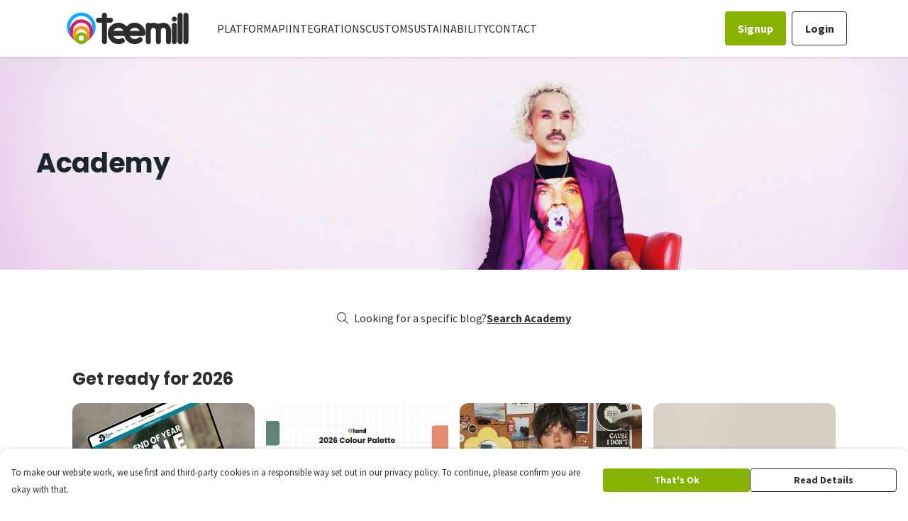

--- FILE ---
content_type: text/html
request_url: https://teemill.com/academy/
body_size: 2200
content:
<!DOCTYPE html>
<html lang="en">

<head>
  <meta charset="UTF-8">
  <meta name="viewport" content="width=device-width, initial-scale=1.0">
  <title>Teemill</title>
  <link rel="icon" href="/favicon.ico" sizes="any">
  <link rel="apple-touch-icon" href="/apple-touch-icon-180x180.png">
  <link rel="manifest" href="/app.webmanifest" crossorigin="use-credentials">
  <script type="module" crossorigin="" src="/assets/legacy-dashboard/index-eff5791e.js"></script>
  <link rel="modulepreload" crossorigin="" href="/assets/legacy-dashboard/vue-67a6bcb1.js">
  <link rel="modulepreload" crossorigin="" href="/assets/legacy-dashboard/gtm-7cb30023.js">
  <link rel="modulepreload" crossorigin="" href="/assets/legacy-dashboard/sentry-27a52fe3.js">
  <link rel="stylesheet" href="/assets/legacy-dashboard/index-c16e48ad.css">
<link rel="manifest" href="/manifest.webmanifest"><title>Academy</title><link crossorigin="" href="https://fonts.gstatic.com" rel="preconnect"><link href="https://images.teemill.com" rel="preconnect"><link as="fetch" href="/omnis/v3/initial-state/teemill/" rel="preload"><link as="fetch" href="/omnis/v3/divisions/12/pages/229195/?imageType=object" rel="preload"><link fetchpriority="high" as="image" href="https://images.podos.io/srk1wwy33acthllqkzy2d3c4dhnispijw5dqd8ulzragrr7d.jpeg.webp?w=1920&h=768&fy=0.34388779435219&v=2" rel="preload"><link data-vue-meta="1" href="https://teemill.com/academy/" rel="canonical"><script>window.division_key = '12';</script><meta data-vue-meta="1" vmid="author" content="Academy" name="author"><meta data-vue-meta="1" vmid="url" content="https://teemill.com/academy/" name="url"><meta data-vue-meta="1" vmid="description" content="" name="description"><meta data-vue-meta="1" vmid="og:type" content="website" property="og:type"><meta data-vue-meta="1" vmid="og:url" content="https://teemill.com/academy/" property="og:url"><meta data-vue-meta="1" vmid="og:title" content="Academy" property="og:title"><meta data-vue-meta="1" vmid="og:description" content="" property="og:description"><meta data-vue-meta="1" vmid="og:image" content="https://images.podos.io/cjnb9dostmenorvcaflqipf5wfuayinzwuujq8b9h44byqko.png.png?w=1200&h=auto" property="og:image"><meta vmid="og:site_name" content="Teemill" property="og:site_name"><meta data-vue-meta="1" vmid="twitter:card" content="photo" property="twitter:card"><meta data-vue-meta="1" vmid="twitter:description" content="" property="twitter:description"><meta data-vue-meta="1" vmid="twitter:title" content="Academy" property="twitter:title"><meta data-vue-meta="1" vmid="twitter:image" content="https://images.podos.io/cjnb9dostmenorvcaflqipf5wfuayinzwuujq8b9h44byqko.png.png?w=1200&h=auto" property="twitter:image"><meta vmid="apple-mobile-web-app-capable" content="yes" property="apple-mobile-web-app-capable"><meta vmid="apple-mobile-web-app-status-bar-style" content="black" property="apple-mobile-web-app-status-bar-style"><meta vmid="apple-mobile-web-app-title" content="Teemill" property="apple-mobile-web-app-title"><meta content="QgwOyjVeQmGxEE6HEDZAT-U7Ud8Igo-JI8Ipn-m0MEU" name="google-site-verification"><style>@font-face {
  font-family: "Poppins Fallback: Arial";
  src: local('Arial');
  ascent-override: 92.326%;
  descent-override: 30.7753%;
  line-gap-override: 8.793%;
  size-adjust: 113.7274%;
}
@font-face {
  font-family: "Poppins Fallback: Roboto";
  src: local('Roboto');
  ascent-override: 92.4281%;
  descent-override: 30.8094%;
  line-gap-override: 8.8027%;
  size-adjust: 113.6018%;
}@font-face {
  font-family: "Source Sans Pro Fallback: Arial";
  src: local('Arial');
  ascent-override: 104.4096%;
  descent-override: 28.9673%;
  size-adjust: 94.2442%;
}
@font-face {
  font-family: "Source Sans Pro Fallback: Roboto";
  src: local('Roboto');
  ascent-override: 104.5251%;
  descent-override: 28.9993%;
  size-adjust: 94.1401%;
}</style></head>

<body>
  <div id="app"></div>
  
<noscript><iframe src="https://www.googletagmanager.com/ns.html?id=GTM-MH6RJHM" height="0" width="0" style="display:none;visibility:hidden"></iframe></noscript><noscript>This site relies on JavaScript to do awesome things, please enable it in your browser</noscript></body>

<script>
  (() => {
    var activeWorker = navigator.serviceWorker?.controller;
    var appVersion = window.localStorage.getItem('appVersion');
    var validVersion = 'v1';

    if (!activeWorker) {
      window.localStorage.setItem('appVersion', validVersion);

      return;
    }

    if (!appVersion || appVersion !== validVersion) {
      window.localStorage.setItem('appVersion', validVersion);

      if (navigator.serviceWorker) {
        navigator.serviceWorker
          .getRegistrations()
          .then(function (registrations) {
            var promises = [];

            registrations.forEach(registration => {
              promises.push(registration.unregister());
            });

            if (window.caches) {
              caches.keys().then(cachedFiles => {
                cachedFiles.forEach(cache => {
                  promises.push(caches.delete(cache));
                });
              });
            }

            Promise.all(promises).then(function () {
              console.log('Reload Window: Index');
              window.location.reload();
            });
          });
      }
    }
  })();
</script>

</html>


--- FILE ---
content_type: text/css
request_url: https://teemill.com/assets/legacy-dashboard/index-c16e48ad.css
body_size: 18865
content:
@charset "UTF-8";.bubble[data-v-e246e78d]{display:flex;justify-content:center;align-items:center;border-radius:999px;min-width:2.5em;height:2.5em;background-color:var(--secondary-color-bubble);color:var(--tml-primary-color-bubble);transition:background-color .15s}.bubble svg[data-v-e246e78d]{color:var(--tml-primary-color-bubble)}.bubble p[data-v-e246e78d]{color:var(--tml-primary-color-bubble)}.bubble.show-border[data-v-e246e78d]{border:2px solid;border-color:var(--tml-primary-color-bubble)}.bubble.expand[data-v-e246e78d]:after{content:"";position:absolute;top:-1em;left:-1em;bottom:-1em;right:-1em;border-radius:inherit}.bubble.cursor-pointer[data-v-e246e78d]:hover{background-color:var(--hover-color)!important;opacity:var(--hover-opacity)!important}.bubble .loader[data-v-e246e78d]{top:0;left:0;bottom:0;right:0;max-width:200%;stroke:var(--tml-primary-color-bubble)}.bubble .loader circle[data-v-e246e78d]{fill:transparent;stroke-width:2;transform:rotate(-90deg) translate(-100%);transition:stroke-dasharray 0s linear;animation:loader-e246e78d 4s infinite;animation-timing-function:linear}.bubble.solid[data-v-e246e78d]{background-color:var(--tml-primary-color-bubble);color:var(--secondary-color-bubble)}.bubble.solid .loader[data-v-e246e78d]{stroke:var(--secondary-color-bubble)}.bubble.solid svg[data-v-e246e78d]{color:var(--secondary-color-bubble)}.bubble.left[data-v-e246e78d]{border-right:none;border-top-right-radius:0;border-bottom-right-radius:0}.bubble.left[data-v-e246e78d]:after{right:0}.bubble.middle[data-v-e246e78d]{border-left:none;border-right:none;border-radius:0}.bubble.middle[data-v-e246e78d]:after{left:0;right:0}.bubble.right[data-v-e246e78d]{border-left:none;border-top-left-radius:0;border-bottom-left-radius:0}.bubble.right[data-v-e246e78d]:after{left:0}.bubble.disabled[data-v-e246e78d]{border-color:#c9c9c9;color:#c9c9c9}.bubble.disabled.cursor-pointer[data-v-e246e78d]:hover{background-color:#ebebeb!important;opacity:1!important}.bubble.disabled.solid[data-v-e246e78d]{background-color:#c9c9c9;color:#fff}.bubble.disabled.solid.cursor-pointer[data-v-e246e78d]:hover{background-color:#b0b0b0!important}.bubble.disabled svg[data-v-e246e78d]{color:#c9c9c9}.bubble.disabled .loader[data-v-e246e78d]{top:-2px;left:-2px;bottom:-2px;right:-2px}@keyframes loader-e246e78d{0%{stroke-dasharray:0 106;stroke-dashoffset:0}50%{stroke-dasharray:106 106;stroke-dashoffset:0}to{stroke-dasharray:0 106;stroke-dashoffset:-106}}.color-square[data-v-3bc20857]{background-size:cover}.color-square.Pine-Green[data-v-3bc20857]{background-color:#394b3d}.color-square.Lime-Green[data-v-3bc20857]{background-color:#9ccc35}.color-square.Black[data-v-3bc20857]{background-color:#000}.color-square.Blue[data-v-3bc20857]{background-color:#0039a6}.color-square.Brilliant-blue[data-v-3bc20857]{background-color:#1824cc}.color-square.Brimstone-Yellow[data-v-3bc20857]{background-color:#fcef01}.color-square.Brown[data-v-3bc20857]{background-color:#452a25}.color-square.Burgundy[data-v-3bc20857]{background-color:#702225}.color-square.Copper-metallic-[data-v-3bc20857]{background-color:#b2550d}.color-square.Cream[data-v-3bc20857]{background-color:#f4d19b}.color-square.Dark-Grey[data-v-3bc20857]{background-color:#555}.color-square.Dark-Red[data-v-3bc20857]{background-color:#ab2330}.color-square.Denim-Blue[data-v-3bc20857],.color-square.Denim[data-v-3bc20857]{background-color:#1f424b}.color-square.Ecru[data-v-3bc20857]{background-color:#fef2dd}.color-square.Eggplant[data-v-3bc20857]{background-color:#541848}.color-square.Golden-Yellow[data-v-3bc20857]{background-color:#f9a311}.color-square.Gold-metallic-[data-v-3bc20857]{background-color:#a08207}.color-square.Grass-Green[data-v-3bc20857]{background-color:#238f0b}.color-square.Green[data-v-3bc20857]{background-color:#497a27}.color-square.Ice-Blue[data-v-3bc20857]{background-color:#3acbcf}.color-square.Kelly-Green[data-v-3bc20857]{background-color:#10bc5b}.color-square.Light-Blue[data-v-3bc20857]{background-color:#d1dbe3}.color-square.Light-Brown[data-v-3bc20857]{background-color:#bb8042}.color-square.Light-Green[data-v-3bc20857]{background-color:#74c154}.color-square.Light-Grey[data-v-3bc20857]{background-color:#616265}.color-square.Light-Pink[data-v-3bc20857]{background-color:#ffdbf9}.color-square.Mint[data-v-3bc20857]{background-color:#83df63}.color-square.Moss-Green[data-v-3bc20857]{background-color:#374723}.color-square.Navy-Blue[data-v-3bc20857],.color-square.Navy[data-v-3bc20857]{background-color:#0d1b30}.color-square.Nut-Brown[data-v-3bc20857]{background-color:#c85b0a}.color-square.Orange[data-v-3bc20857]{background-color:#f57b20}.color-square.Pastel-Orange[data-v-3bc20857]{background-color:#f96d08}.color-square.Purple[data-v-3bc20857]{background-color:#4c2a4b}.color-square.Red[data-v-3bc20857]{background-color:#c52020}.color-square.Silver-metallic-[data-v-3bc20857]{background-color:#b1b1b1}.color-square.Sky-blue[data-v-3bc20857]{background-color:#d6e4ed}.color-square.Soft-Pink[data-v-3bc20857]{background-color:#f55db7}.color-square.Tan[data-v-3bc20857]{background-color:#937e6e}.color-square.Turquoise[data-v-3bc20857]{background-color:#20c06e}.color-square.White[data-v-3bc20857]{background-color:#fff}.color-square.Sunflower-Yellow[data-v-3bc20857]{background-color:#f7cd11}.color-square.Yellow-Green[data-v-3bc20857]{background-color:#0abb0e}.color-square.Bright-Blue[data-v-3bc20857]{background-color:#2173d9}.color-square.Yellow[data-v-3bc20857]{background-color:#efec00}.color-square.Jade[data-v-3bc20857]{background-color:#0e695c}.color-square.Bamboo-Green[data-v-3bc20857]{background-color:#8dd14d}.color-square.Grey[data-v-3bc20857]{background-color:#c7c1c3}.color-square.Dark-Green[data-v-3bc20857]{background-color:#1b6315}.color-square.Bottle-Green[data-v-3bc20857]{background-color:#42834b}.color-square.Melange-Grey[data-v-3bc20857]{background-color:#e9e9e9}.color-square.Dark-Heather[data-v-3bc20857]{background-color:#414144}.color-square.Rapanui-Green[data-v-3bc20857]{background-color:#77b800}.color-square.Red-Wine[data-v-3bc20857]{background-color:#702225}.color-square.Athletic-Grey[data-v-3bc20857]{background-color:#dadada}.color-square.Plum[data-v-3bc20857]{background-color:#be6095}.color-square.Charcoal-Grey[data-v-3bc20857]{background-color:#3d484e}.color-square.Leaf-Green[data-v-3bc20857]{background-color:#497a27}.color-square.Midnight-Blue[data-v-3bc20857]{background-color:#384ccd}.color-square.Baby-Blue[data-v-3bc20857]{background-color:#d8e8df}.color-square.Natural[data-v-3bc20857]{background-color:#e9e4d0}.color-square.Neutral[data-v-3bc20857]{background-color:#af9483}.color-square.Oat[data-v-3bc20857]{background-color:#ded7c8}.color-square.Lime[data-v-3bc20857]{background-color:#b7b179}.color-square.Slate[data-v-3bc20857]{background-color:#272d32}.color-square.Compton-Clay[data-v-3bc20857]{background-color:#54392d}.color-square.Tie-Dye[data-v-3bc20857]{background-image:url(/storage/img/product-colours/Tie-Dye.jpg)}.color-square.Pastel-Tie-Dye[data-v-3bc20857]{background-image:url(/storage/img/product-colours/Pastel-Tie-Dye.jpg)}.color-square.Dip-Dye[data-v-3bc20857]{background-image:url(/storage/img/product-colours/Dip-Dye.jpg)}.color-square.Raspberry[data-v-3bc20857]{background-color:#e925d9}.color-square.Blue-Pink[data-v-3bc20857]{background-image:url(/storage/img/product-colours/blue-pink.jpg)}.color-square.Green-Purple[data-v-3bc20857]{background-image:url(/storage/img/product-colours/green-purple.jpg)}.color-square.Orange-Green[data-v-3bc20857]{background-image:url(/storage/img/product-colours/orange-green.jpg)}.color-square.Purple-Blue[data-v-3bc20857]{background-image:url(/storage/img/product-colours/purple-blue.jpg)}.color-square.Yellow-Red[data-v-3bc20857]{background-image:url(/storage/img/product-colours/yellow-red.jpg)}.color-square.Various[data-v-3bc20857]{background-image:url(/storage/img/product-colours/yellow-red.jpg)}.color-square.Beach[data-v-3bc20857]{background-image:url(/storage/img/product-colours/RNS4-Beach.jpg)}.color-square.Lightning[data-v-3bc20857]{background-image:url(/storage/img/product-colours/lightning.jpg)}.color-square.Striped[data-v-3bc20857]{background-image:url(/storage/img/product-colours/striped.jpg)}.color-square.Peace[data-v-3bc20857]{background-image:url(/storage/img/product-colours/RNS4-Peace.jpg)}.color-square.Shark[data-v-3bc20857]{background-image:url(/storage/img/product-colours/RNS4-Shark.jpg)}.color-square.Sherbet-Blueberry[data-v-3bc20857]{background-image:url(/storage/img/product-colours/RNS4-Sherbet-Blueberry.png)}.color-square.Turquoise-Yellow[data-v-3bc20857]{background-image:url(/storage/img/product-colours/RNS4-Turquoise-Yellow.png)}.color-square.Weather[data-v-3bc20857]{background-image:url(/storage/img/product-colours/weather.jpg)}.color-square.Grey-Pack[data-v-3bc20857]{background-image:url(/storage/img/product-colours/RNS5-Shark-Pack.png)}.color-square.Coloured-Pack[data-v-3bc20857]{background-image:url(/storage/img/product-colours/RNS5-Weather-Pack.png)}.color-square.Bumblebee[data-v-3bc20857]{background-image:url(/storage/img/product-colours/RNS6-Bumblebees.jpg)}.color-square.Diamond[data-v-3bc20857]{background-image:url(/storage/img/product-colours/RNS6-Diamonds.jpg)}.color-square.Patterned-Pack[data-v-3bc20857]{background-image:url(/storage/img/product-colours/RNS7-Diamond-Pack.png)}.color-square.Black-Heather[data-v-3bc20857]{background-color:#000}.color-square.Light-Heather[data-v-3bc20857]{background-color:#9a9ba1}.color-square.Sage-Green[data-v-3bc20857]{background-color:#46541c}.color-square.Black-White[data-v-3bc20857]{background-image:url(/storage/img/product-colours/black-white.jpg)}.color-square.Athletic-Grey-White[data-v-3bc20857]{background-image:url(/storage/img/product-colours/athletic-grey-white.jpg)}.color-square.Red-Wine-White[data-v-3bc20857]{background-image:url(/storage/img/product-colours/red-wine-white.jpg)}.color-square.Black-Skulls[data-v-3bc20857]{background-image:url(/storage/img/product-colours/black-skulls.png)}.color-square.Grey-Skulls[data-v-3bc20857]{background-image:url(/storage/img/product-colours/grey-skulls.png)}.color-square.Navy-Skulls[data-v-3bc20857]{background-image:url(/storage/img/product-colours/navy-skulls.png)}.color-square.Navy-Stripes[data-v-3bc20857]{background-image:url(/storage/img/product-colours/navy-stripes.png)}.color-square.Multiple[data-v-3bc20857]{background-image:url(/storage/img/product-colours/multiple.png)}.color-square.Stripes[data-v-3bc20857]{background-image:url(/storage/img/product-colours/stripes.png)}.color-square.Swallows[data-v-3bc20857]{background-image:url(/storage/img/product-colours/swallows.png)}.color-square.Sky-Blue[data-v-3bc20857]{background-color:#d6e4ed}.color-square.Blue-Fade[data-v-3bc20857]{background:rgb(255,255,255);background:linear-gradient(to bottom,rgb(255,255,255) 0%,rgb(167,199,220) 100%);filter:progid:DXImageTransform.Microsoft.gradient(startColorstr="#ffffff",endColorstr="#a7c7dc",GradientType=0)}.color-square.Mint-Fade[data-v-3bc20857]{background:rgb(181,229,174);background:linear-gradient(to bottom,rgb(181,229,174) 0%,rgb(255,255,255) 100%);filter:progid:DXImageTransform.Microsoft.gradient(startColorstr="#b5e5ae",endColorstr="#ffffff",GradientType=0)}.color-square.Two-Tone[data-v-3bc20857]{background:rgb(255,198,250);background:linear-gradient(to bottom,rgb(255,198,250) 0%,rgb(178,226,234) 100%);filter:progid:DXImageTransform.Microsoft.gradient(startColorstr="#ffc6fa",endColorstr="#b2e2ea",GradientType=0)}.color-square.Pink-Fade[data-v-3bc20857]{background:rgb(255,198,250);background:linear-gradient(to bottom,rgb(255,198,250) 0%,rgb(255,255,255) 100%);filter:progid:DXImageTransform.Microsoft.gradient(startColorstr="#ffc6fa",endColorstr="#ffffff",GradientType=0)}.color-square.Kingfisher[data-v-3bc20857]{background-color:#31bfa2}.color-square.Bow[data-v-3bc20857]{background-image:url(/storage/img/product-colours/bows.png)}.color-square.Stripes-Green[data-v-3bc20857]{background-image:url(/storage/img/product-colours/stripes-green.png)}.color-square.Stripes-Pink[data-v-3bc20857]{background-image:url(/storage/img/product-colours/stripes-pink.png)}.color-square.Thick-Red[data-v-3bc20857]{background-image:url(/storage/img/product-colours/thick-stripes-red.png)}.color-square.Narrow-Orange[data-v-3bc20857]{background-image:url(/storage/img/product-colours/narrow-stripes-orange.png)}.color-square.Narrow-Pink[data-v-3bc20857]{background-image:url(/storage/img/product-colours/narrow-stripes-pink.png)}.color-square.Owls[data-v-3bc20857]{background-image:url(/storage/img/product-colours/owls.png)}.color-square.Polka-Dot[data-v-3bc20857]{background-image:url(/storage/img/product-colours/polka-dots-pink.png)}.color-square.Daisies[data-v-3bc20857]{background-image:url(/storage/img/product-colours/daisy.png)}.color-square.Red-Grey[data-v-3bc20857]{background-image:url(/storage/img/product-colours/red-grey.png)}.color-square.Brown-Flannel[data-v-3bc20857]{background-image:url(/storage/img/product-colours/brown-flannel.jpg)}.color-square.Aran[data-v-3bc20857]{background-image:url(/storage/img/product-colours/aran-icon.jpg)}.color-square.Slate[data-v-3bc20857]{background-color:#5a5650}.color-square.Redwood[data-v-3bc20857]{background-image:url(/storage/img/product-colours/redwood-icon.jpg)}.color-square.Atlantic[data-v-3bc20857]{background-image:url(/storage/img/product-colours/atlantic-icon.jpg)}.color-square.Filter-Red[data-v-3bc20857]{background-color:#c30000}.color-square.Filter-Blue[data-v-3bc20857]{background-color:#1363c6}.color-square.Filter-Yellow[data-v-3bc20857]{background-color:#e8d136}.color-square.Filter-Purple[data-v-3bc20857]{background-color:#4d2b4c}.color-square.Filter-Green[data-v-3bc20857]{background-color:#567726}.color-square.Filter-Grey[data-v-3bc20857]{background-color:#c8c8c8}.color-square.Filter-Natural[data-v-3bc20857]{background-color:#e9e4d0}.color-square.Filter-Pink[data-v-3bc20857]{background-color:#f39e89}.color-square.Filter-Orange[data-v-3bc20857]{background-color:#f57b20}.color-square.Filter-Brown[data-v-3bc20857]{background-color:#452a25}.color-square.Filter-White[data-v-3bc20857]{background-color:#fff}.color-square.Filter-Black[data-v-3bc20857]{background-color:#000}.color-square.Yellow-Blue[data-v-3bc20857]{background-image:url(/storage/img/product-colours/yellow-blue.jpg)}.color-square.Green-Grey[data-v-3bc20857]{background-image:url(/storage/img/product-colours/green-grey.jpg)}.color-square.Blue-Flannel[data-v-3bc20857]{background-image:url(/storage/img/product-colours/blue-flannel.png)}.color-square.Herringbone-Blue[data-v-3bc20857]{background-image:url(/storage/img/product-colours/herringbone-blue.jpg)}.color-square.Herringbone-Grey[data-v-3bc20857]{background-image:url(/storage/img/product-colours/herringbone-grey.jpg)}.color-square.Red-Flannel[data-v-3bc20857]{background-image:url(/storage/img/product-colours/red-flannel.png)}.color-square.Purple-Flannel[data-v-3bc20857],.color-square.Purple-Check[data-v-3bc20857]{background-image:url(/storage/img/product-colours/purple-flannel.jpg)}.color-square.Black-Pack[data-v-3bc20857]{background-color:#000}.color-square.Adventure[data-v-3bc20857]{background-image:url(/storage/img/product-colours/RNS4-Adventure.jpg)}.color-square.Cactus[data-v-3bc20857]{background-image:url(/storage/img/product-colours/Cactus.jpg)}.color-square.Disco[data-v-3bc20857]{background-image:url(/storage/img/product-colours/RNS4-Disco.jpg)}.color-square.Fade[data-v-3bc20857]{background-image:url(/storage/img/product-colours/RNS4-Fade.jpg)}.color-square.Astronaut[data-v-3bc20857]{background-image:url(/storage/img/product-colours/RNS4-Shuttle.jpg)}.color-square.Surf[data-v-3bc20857]{background-image:url(/storage/img/product-colours/wave.jpg)}.color-square.Flamingo[data-v-3bc20857]{background-image:url(/storage/img/product-colours/RNS6-Flamingo.jpg)}.color-square.Fox[data-v-3bc20857]{background-image:url(/storage/img/product-colours/RNS6-Fox.jpg)}.color-square.Patterned[data-v-3bc20857]{background-image:url(/storage/img/product-colours/RNS6-Patterned.jpg)}.color-square.Spotty[data-v-3bc20857]{background-image:url(/storage/img/product-colours/RNS6-Spotty.jpg)}.color-square.Pastel-Pink[data-v-3bc20857]{background-image:url(/storage/img/product-colours/RNS6-Pastel-Pink.jpg)}.color-square.Fish[data-v-3bc20857]{background-image:url(/storage/img/product-colours/RNS4-Fish.jpg)}.color-square.Green-Check[data-v-3bc20857]{background-image:url(/storage/img/product-colours/green-check-shirt.jpg)}.color-square.Red-Check[data-v-3bc20857]{background-image:url(/storage/img/product-colours/red-check-shirt.png)}.color-square.Grey-Check[data-v-3bc20857]{background-image:url(/storage/img/product-colours/grey-check-shirt.jpg)}.color-square.Blue-Check[data-v-3bc20857]{background-image:url(/storage/img/product-colours/blue-check.jpg)}.color-square.Yellow-Check[data-v-3bc20857]{background-image:url(/storage/img/product-colours/yellow-check.jpg)}.color-square.Anchor[data-v-3bc20857]{background-image:url(/storage/img/product-colours/RNA21_Anchor.jpg)}.color-square.Space[data-v-3bc20857]{background-image:url(/storage/img/product-colours/RNA21_Space.jpg)}.color-square.Dark-Yellow[data-v-3bc20857]{background-image:url(/storage/img/product-colours/rna15-dark-yellow.jpg)}.color-square.Tobacco[data-v-3bc20857]{background-image:url(/storage/img/product-colours/rna15-tobacco.jpg)}.color-square.Pink[data-v-3bc20857]{background-image:url(/storage/img/product-colours/RNS6-Pastel-Pink.jpg)}.color-square.Atlantic-Nepp[data-v-3bc20857]{background-image:url(/storage/img/product-colours/atlantic-nepp.jpg)}.color-square.Pacific-Nepp[data-v-3bc20857]{background-image:url(/storage/img/product-colours/pacific-nepp.jpg)}.color-square.White-Stripes[data-v-3bc20857]{background-image:url(/storage/img/product-colours/white-stripes.jpg)}.color-square.Navy-Stripes[data-v-3bc20857]{background-image:url(/storage/img/product-colours/navy-stripes.jpg)}.color-square.Red-Stripes[data-v-3bc20857]{background-image:url(/storage/img/product-colours/red-stripes.jpg)}.color-square.Lemon[data-v-3bc20857]{background-color:#e9e397}.color-square.Khaki[data-v-3bc20857]{background-color:#56643f}.color-square.Aqua[data-v-3bc20857]{background-color:#ceefee}.color-square.Violet[data-v-3bc20857]{background-color:#d8cee1}.color-square.Light-Purple[data-v-3bc20857]{background-color:#e4dae9}.color-square.Denim-Blue-White[data-v-3bc20857]{background-image:url(/storage/img/product-colours/denim-blue-white.png)}.color-square.Mustard[data-v-3bc20857]{background-color:#e2b03e}.color-square.Rainbow[data-v-3bc20857]{background-image:url(/storage/img/product-colours/rainbow.jpg)}.color-square.Pastel[data-v-3bc20857]{background-image:url(/storage/img/product-colours/pastel.jpg)}.color-square.Marine[data-v-3bc20857]{background-image:url(/storage/img/product-colours/marine.jpg)}.color-square.Ninja[data-v-3bc20857]{background-image:url(/storage/img/product-colours/ninja.jpg)}.color-square.Eggshell[data-v-3bc20857]{background-color:#ceefee}.color-square.Marine-Black[data-v-3bc20857]{background-image:url(/storage/img/product-colours/marine-black.png)}.color-square.Marine-White[data-v-3bc20857]{background-image:url(/storage/img/product-colours/marine-white.png)}.color-square.Lollipop[data-v-3bc20857]{background-image:url(/storage/img/product-colours/lollipop.jpg)}.color-square.Woodland[data-v-3bc20857]{background-color:#775727}.color-square.Blue-Group[data-v-3bc20857]{background-color:#0f4b70}.color-square.Black-Group[data-v-3bc20857]{background-color:#000}.color-square.White-Group[data-v-3bc20857]{background-color:#fff}.color-square.Yellow-Group[data-v-3bc20857]{background-color:#e2b03e}.color-square.Brown-Group[data-v-3bc20857]{background-color:#452a25}.color-square.Orange-Group[data-v-3bc20857]{background-color:#f57b20}.color-square.Purple-Group[data-v-3bc20857]{background-color:#4c2a4b}.color-square.Red-Group[data-v-3bc20857]{background-color:#ab2330}.color-square.Pink-Group[data-v-3bc20857]{background-image:url(/storage/img/product-colours/RNS6-Pastel-Pink.jpg)}.color-square.Grey-Group[data-v-3bc20857]{background-color:#c7c1c3}.color-square.Green-Group[data-v-3bc20857]{background-color:#497a27}.color-square.Other-Group[data-v-3bc20857]{background-image:url(/storage/img/product-colours/Tie-Dye.jpg)}.color-square.Cherry[data-v-3bc20857]{background-color:#9b1f42}.color-square.Beachy[data-v-3bc20857]{background-image:url(/storage/img/product-colours/beach.png)}.color-square.Coral[data-v-3bc20857]{background-image:url(/storage/img/product-colours/coral.png)}.color-square.Forest[data-v-3bc20857]{background-image:url(/storage/img/product-colours/forest.png)}.color-square.Ice-Cream[data-v-3bc20857]{background-image:url(/storage/img/product-colours/ice-cream.png)}.color-square.Bananaboat[data-v-3bc20857]{background-image:url(/storage/img/product-colours/bananaboat.png)}.color-square.Rainboat[data-v-3bc20857]{background-image:url(/storage/img/product-colours/rainboat.png)}.color-square.Tugboat[data-v-3bc20857]{background-image:url(/storage/img/product-colours/tugboat.png)}.color-square.The-Lifeboat[data-v-3bc20857]{background-image:url(/storage/img/product-colours/lifeboat.png)}.color-square.Lifeboat[data-v-3bc20857]{background-image:url(/storage/img/product-colours/lifeboat-new.png)}.color-square.Lime-Stripe[data-v-3bc20857]{background-image:url(/storage/img/product-colours/lime.png)}.color-square.Norway[data-v-3bc20857]{background-image:url(/storage/img/product-colours/norway.png)}.color-square.Snazzy[data-v-3bc20857]{background-image:url(/storage/img/product-colours/snazzy.png)}.color-square.Sunset[data-v-3bc20857]{background-image:url(/storage/img/product-colours/sunset.png)}.color-square.The-Bay[data-v-3bc20857]{background-image:url(/storage/img/product-colours/the-bay.png)}.color-square.Stone-Blue[data-v-3bc20857]{background-color:#99b0be}.color-square.Rust[data-v-3bc20857]{background-color:#b74d3b}.color-square.Mauve[data-v-3bc20857]{background-color:#d1b7c1}.color-square.Sage[data-v-3bc20857]{background-color:#a5b798}.color-square.Peach[data-v-3bc20857]{background-color:#d37f6f}.color-square.Olive[data-v-3bc20857]{background-color:#a6a692}.color-square.Clay[data-v-3bc20857]{background-color:#ce7a50}.color-square.Teal[data-v-3bc20857]{background-color:#93c4bb}.color-square.Stone[data-v-3bc20857]{background-color:#efebe7}.color-square.Sand[data-v-3bc20857]{background-color:tan}.color-square.Pastel-Green[data-v-3bc20857]{background-color:#e7f7de}.color-square.Bananaboat[data-v-3bc20857]{background-image:url(/storage/img/product-colours/bananaboat.png)}.color-square.Beach-Clean[data-v-3bc20857]{background-image:url(/storage/img/product-colours/beach-clean.png)}.color-square.Beach-Tidy[data-v-3bc20857]{background-image:url(/storage/img/product-colours/beach-tidy.png)}.color-square.Blue-Stripes[data-v-3bc20857]{background-image:url(/storage/img/product-colours/blue-stripes.png)}.color-square.Bumblebees[data-v-3bc20857]{background-image:url(/storage/img/product-colours/bumblebees.png)}.color-square.Citrus[data-v-3bc20857]{background-image:url(/storage/img/product-colours/citrus.png)}.color-square.Coral-Stripes[data-v-3bc20857]{background-image:url(/storage/img/product-colours/coral-stripes.png)}.color-square.Doodles[data-v-3bc20857]{background-image:url(/storage/img/product-colours/doodles.png)}.color-square.Green-Stripes[data-v-3bc20857]{background-image:url(/storage/img/product-colours/green-stripes.png)}.color-square.Grey-Black-Stripe[data-v-3bc20857]{background-image:url(/storage/img/product-colours/grey-and-black-stripe.png)}.color-square.Marine-Print[data-v-3bc20857]{background-image:url(/storage/img/product-colours/marine-print.png)}.color-square.Multicolour-Stripes[data-v-3bc20857]{background-image:url(/storage/img/product-colours/multicolour-stripes.png)}.color-square.Navy-Mustard-Stripe[data-v-3bc20857]{background-image:url(/storage/img/product-colours/navy-and-mustard-stripe.png)}.color-square.Ocean-Blue[data-v-3bc20857]{background-image:url(/storage/img/product-colours/ocean-blue.png)}.color-square.Ocean-Blue-Stripes[data-v-3bc20857]{background-image:url(/storage/img/product-colours/ocean-blue-stripes.png)}.color-square.Peace[data-v-3bc20857]{background-image:url(/storage/img/product-colours/peace.png)}.color-square.Pebbles[data-v-3bc20857]{background-image:url(/storage/img/product-colours/pebble.png)}.color-square.Retro[data-v-3bc20857]{background-image:url(/storage/img/product-colours/retro.png)}.color-square.Retro-Pattern[data-v-3bc20857]{background-image:url(/storage/img/product-colours/retro-pattern.png)}.color-square.Rust-Navy-Stripe[data-v-3bc20857]{background-image:url(/storage/img/product-colours/rust-and-navy-stripe.png)}.color-square.Seagrass-Green[data-v-3bc20857]{background-image:url(/storage/img/product-colours/seagrass-green.png)}.color-square.Seagrass-Green-Stripes[data-v-3bc20857]{background-image:url(/storage/img/product-colours/seagrass-green-stripes.png)}.color-square.Seaside[data-v-3bc20857]{background-image:url(/storage/img/product-colours/seaside.png)}.color-square.Seaweed[data-v-3bc20857]{background-image:url(/storage/img/product-colours/seaweed.png)}.color-square.Shark-Fin[data-v-3bc20857]{background-image:url(/storage/img/product-colours/shark-fin.png)}.color-square.Stone-Blue-Rust-Stripe[data-v-3bc20857]{background-image:url(/storage/img/product-colours/stone-blue-and-rust-stripe.png)}.color-square.Sunflower-Yellow[data-v-3bc20857]{background-image:url(/storage/img/product-colours/sunflower-yellow.png)}.color-square.Sunflower-Yellow-Stripes[data-v-3bc20857]{background-image:url(/storage/img/product-colours/sunflower-yellow-stripes.png)}.color-square.Sunrise[data-v-3bc20857]{background-image:url(/storage/img/product-colours/sunrise.png)}.color-square.Sunset-Pink[data-v-3bc20857]{background-image:url(/storage/img/product-colours/sunset-pink.png)}.color-square.Trees[data-v-3bc20857]{background-image:url(/storage/img/product-colours/trees.png)}.color-square.Tugboat[data-v-3bc20857]{background-image:url(/storage/img/product-colours/tugboat.png)}.color-square.Turbines[data-v-3bc20857]{background-image:url(/storage/img/product-colours/turbines.png)}.color-square.Waves[data-v-3bc20857]{background-image:url(/storage/img/product-colours/waves.png)}.color-square.Lavender[data-v-3bc20857]{background-image:url(/storage/img/product-colours/lavender.png)}.color-square.Amber[data-v-3bc20857]{background-image:url(/storage/img/product-colours/amber.png)}.color-square.Navy-Ecru-Stripe\a0[data-v-3bc20857]{background-image:url(/storage/img/product-colours/ecrus-navy-stripes.png)}.color-square.Chocolate[data-v-3bc20857]{background-color:#493b39}.color-square.Slate-Grey[data-v-3bc20857]{background-color:#72827e}.color-square.Yellow-Teal\a0[data-v-3bc20857]{background-image:url(/storage/img/product-colours/yellow-and-teal.png)}.color-square.Multicolour\a0[data-v-3bc20857]{background-image:url(/storage/img/product-colours/multicolour.png)}.color-square.Kingfisher[data-v-3bc20857]{background-image:url(/storage/img/product-colours/Kingfisher.png)}.color-square.Mustard-Stripes[data-v-3bc20857]{background-image:url(/storage/img/product-colours/Mustard-Stripes.png)}.color-square.Seagrass-Stripes[data-v-3bc20857]{background-image:url(/storage/img/product-colours/Seagrass-Stripes.png)}.color-square.Red-Navy-Check[data-v-3bc20857]{background-image:url(/storage/img/product-colours/red-navy-check.png)}.color-square.Khaki-Check[data-v-3bc20857]{background-image:url(/storage/img/product-colours/khaki-check.png)}.color-square.Slate-Check[data-v-3bc20857]{background-image:url(/storage/img/product-colours/slate-check.png)}.color-square.White-Frame[data-v-3bc20857]{background-image:url(/storage/img/product-colours/white-frame.png)}.color-square.Black-Frame[data-v-3bc20857]{background-image:url(/storage/img/product-colours/black-frame.png)}.color-square.Natural-Frame[data-v-3bc20857]{background-image:url(/storage/img/product-colours/natural-frame.png)}.color-square.Alex[data-v-3bc20857]{background-image:url(/storage/img/product-colours/yog/alex.png)}.color-square.Barry[data-v-3bc20857]{background-image:url(/storage/img/product-colours/yog/barry.png)}.color-square.Bekki[data-v-3bc20857]{background-image:url(/storage/img/product-colours/yog/bekki.png)}.color-square.Ben[data-v-3bc20857]{background-image:url(/storage/img/product-colours/yog/ben.png)}.color-square.Boba[data-v-3bc20857]{background-image:url(/storage/img/product-colours/yog/boba.png)}.color-square.Bouphe[data-v-3bc20857]{background-image:url(/storage/img/product-colours/yog/bouphe.png)}.color-square.Breeh[data-v-3bc20857]{background-image:url(/storage/img/product-colours/yog/breeh.png)}.color-square.Briony[data-v-3bc20857]{background-image:url(/storage/img/product-colours/yog/briony.png)}.color-square.Daltos[data-v-3bc20857]{background-image:url(/storage/img/product-colours/yog/daltos.png)}.color-square.Duncan[data-v-3bc20857]{background-image:url(/storage/img/product-colours/yog/duncan.png)}.color-square.Fionn[data-v-3bc20857]{background-image:url(/storage/img/product-colours/yog/fionn.png)}.color-square.Gee[data-v-3bc20857]{background-image:url(/storage/img/product-colours/yog/gee.png)}.color-square.Hat-Films[data-v-3bc20857]{background-image:url(/storage/img/product-colours/yog/hat\ films.png)}.color-square.Kim[data-v-3bc20857]{background-image:url(/storage/img/product-colours/yog/kim.png)}.color-square.Kirsty[data-v-3bc20857]{background-image:url(/storage/img/product-colours/yog/kirsty.png)}.color-square.Lolipopgi[data-v-3bc20857]{background-image:url(/storage/img/product-colours/yog/lolipopgi.png)}.color-square.Lydia[data-v-3bc20857]{background-image:url(/storage/img/product-colours/yog/lydia.png)}.color-square.Mango[data-v-3bc20857]{background-image:url(/storage/img/product-colours/yog/mango.png)}.color-square.Martyn[data-v-3bc20857]{background-image:url(/storage/img/product-colours/yog/martyn.png)}.color-square.Mousie[data-v-3bc20857]{background-image:url(/storage/img/product-colours/yog/mousie.png)}.color-square.Osie[data-v-3bc20857]{background-image:url(/storage/img/product-colours/yog/osie.png)}.color-square.Pedguin[data-v-3bc20857]{background-image:url(/storage/img/product-colours/yog/pedguin.png)}.color-square.Pyrion[data-v-3bc20857]{background-image:url(/storage/img/product-colours/yog/pyrion.png)}.color-square.Ravs[data-v-3bc20857]{background-image:url(/storage/img/product-colours/yog/ravs.png)}.color-square.Rythian[data-v-3bc20857]{background-image:url(/storage/img/product-colours/yog/rythian.png)}.color-square.Shadow[data-v-3bc20857]{background-image:url(/storage/img/product-colours/yog/shadow.png)}.color-square.Simon[data-v-3bc20857]{background-image:url(/storage/img/product-colours/yog/simon.png)}.color-square.Sips[data-v-3bc20857]{background-image:url(/storage/img/product-colours/yog/sips.png)}.color-square.Tom[data-v-3bc20857]{background-image:url(/storage/img/product-colours/yog/tom.png)}.color-square.Yogscast[data-v-3bc20857]{background-image:url(/storage/img/product-colours/yog/yogscast.png)}.color-square.Zoey[data-v-3bc20857]{background-image:url(/storage/img/product-colours/yog/zoey.png)}.color-square.Zylus[data-v-3bc20857]{background-image:url(/storage/img/product-colours/yog/zylus.png)}.color-square.Apricot[data-v-3bc20857]{background-color:#ce785d}.color-square.Solent[data-v-3bc20857]{background-color:#506886}.color-square.Taupe[data-v-3bc20857]{background-color:#af9483}.color-square.Lavender-Grey[data-v-3bc20857]{background-color:#7e7d88}.color-square.Oak[data-v-3bc20857]{background-color:#8d7e71}.color-square.Driftwood[data-v-3bc20857]{background-color:#a49871}.color-square.Pine[data-v-3bc20857]{background-color:#37503d}.color-square.Navy-Ecru-Stripe[data-v-3bc20857]{background-image:url(/storage/img/product-colours/navy-ecru-stripe.png)}.color-square.Rust-Solent[data-v-3bc20857]{background-image:url(/storage/img/product-colours/rust-solent.png)}.color-square.Khaki-Slate-Grey[data-v-3bc20857]{background-image:url(/storage/img/product-colours/khaki-slate-grey.png)}.color-square.Kraft[data-v-3bc20857]{background-color:#a28d5a}.color-square.Evergreen[data-v-3bc20857]{background-color:#23312d}.color-square.Chestnut[data-v-3bc20857]{background-color:#714a41}.color-square.Willow[data-v-3bc20857]{background-color:#807669}.color-square.Oat-Navy-Stripe[data-v-3bc20857]{background-image:url(/storage/img/product-colours/thin-navy-stripe.png)}.color-square.Beach-Hut[data-v-3bc20857]{background-image:url(/storage/img/product-colours/beach-hut.jpg)}.color-square.Deck-Chair[data-v-3bc20857]{background-image:url(/storage/img/product-colours/deck-chair.jpg)}.color-square.Aloe-Plaid[data-v-3bc20857]{background-image:url(/storage/img/product-colours/aloe-plaid.png)}.color-square.Arctic-Check[data-v-3bc20857]{background-image:url(/storage/img/product-colours/arctic-check.png)}.color-square.Crimson-Plaid[data-v-3bc20857]{background-image:url(/storage/img/product-colours/crimson-plaid.png)}.color-square.Deep-Sea-Plaid[data-v-3bc20857]{background-image:url(/storage/img/product-colours/deep-sea-plaid.png)}.color-square.Evergreen-Plaid[data-v-3bc20857]{background-image:url(/storage/img/product-colours/evergreen-plaid.png)}.color-square.Fireside-Check[data-v-3bc20857]{background-image:url(/storage/img/product-colours/fireside-check.png)}.color-square.Midnight-Plaid[data-v-3bc20857]{background-image:url(/storage/img/product-colours/midnight-plaid.png)}.color-square.Sage-Stripes[data-v-3bc20857]{background-image:url(/storage/img/product-colours/sage-stripes.png)}.color-square.Shoreline-Plaid[data-v-3bc20857]{background-image:url(/storage/img/product-colours/shoreline-plaid.png)}.color-square.Solent-Check[data-v-3bc20857]{background-image:url(/storage/img/product-colours/solent-check.png)}.color-square.Limestone[data-v-3bc20857]{background-color:#c5c6c7}.color-square.Solent-Stripes[data-v-3bc20857]{background-image:url(/storage/img/product-colours/solent-stripes.png)}.color-square.Solent-Sage-Stripes[data-v-3bc20857]{background-image:url(/storage/img/product-colours/solent-sage-stripes.png)}.color-square.Taupe-Stripes[data-v-3bc20857]{background-image:url(/storage/img/product-colours/taupe-stripes.png)}.color-square.Taupe-Solent-Stripes[data-v-3bc20857]{background-image:url(/storage/img/product-colours/taupe-solent-stripes.png)}.color-square.Oat-Solent-Stripes[data-v-3bc20857]{background-image:url(/storage/img/product-colours/oat-solent-stripes.png)}a.pro[data-v-4a8948b6]{color:#0aadff!important}.tml-placeholder-container .background[data-v-d20db1e5]{top:0;left:0}.tml-placeholder-container .tml-placeholder[data-v-d20db1e5]{border:none;top:50%;transform:translateY(-50%);left:0;right:0}.tml-placeholder-container .custom-svg-holder[data-v-d20db1e5]{width:2em;height:2em;margin:auto}.tml-placeholder-container .custom-svg-holder .inner[data-v-d20db1e5]{height:100%;background-size:contain;background-position:center;background-repeat:no-repeat}.tml-placeholder-container .icon-container[data-v-d20db1e5]{font-size:1.5em}.tml-placeholder-container .icon-container.big[data-v-d20db1e5]{font-size:3rem}@media (max-width: 767.98px){.tml-placeholder-container .icon-container.big[data-v-d20db1e5]{font-size:2.4rem}}.tml-placeholder-container .fa-layers[data-v-d20db1e5],.tml-placeholder-container .custom-svg-holder .inner[data-v-d20db1e5]{position:relative}.tml-placeholder-container .fa-layers svg.additive[data-v-d20db1e5],.tml-placeholder-container .custom-svg-holder .inner svg.additive[data-v-d20db1e5]{position:absolute;bottom:-60%;right:-80%;background-color:var(--tml-box-background-color);font-size:60%;border-radius:100%;border:1px solid var(--tml-box-background-color)}.tml-placeholder-container .custom-svg-holder .inner svg.additive[data-v-d20db1e5]{bottom:-4px;right:0}.tml-placeholder-container .disabled[data-v-d20db1e5]{opacity:.2}.tml-placeholder-container .default-cursor[data-v-d20db1e5]{cursor:default!important}.dot-background[data-v-d20db1e5]{width:100%;height:100%;background-image:radial-gradient(var(--tml-border-color) 8%,transparent 10%),radial-gradient(var(--tml-border-color) 8%,transparent 10%);background-size:20px 20px;background-position:0 0,10px 10px;background-repeat:repeat}.editor-styling p{margin-bottom:1em}.editor-styling h1,.editor-styling h2,.editor-styling h3{margin-bottom:0;line-height:2em!important}.editor-styling p{word-break:break-word}.editor-styling li>p{margin-bottom:0}.editor-styling li{margin-left:1.5em;list-style-type:circle}.editor-styling blockquote{margin:1em 0;font-size:1.25em;font-style:italic}.editor-styling blockquote p{margin:0}.editor-styling img{width:100%;margin:1em auto}.editor-styling iframe{margin-bottom:1em;width:100%}.editor-styling div.custom-embed{border-radius:4px;position:relative;overflow:hidden}.editor-styling table{border-collapse:collapse;border-spacing:2px;width:100%;margin:0 0 1em}.editor-styling table,.editor-styling th,.editor-styling td{border:1px solid black;padding:3px}.editor-styling th{font-weight:700}.editor-styling th,.editor-styling td{height:20px}.tml-spinner[data-v-76e2870b]{display:flex;flex-direction:column;justify-content:center;align-items:center;margin:0 auto}.tml-spinner.absolute[data-v-76e2870b]{position:absolute}.tml-spinner.align-center[data-v-76e2870b]{position:absolute;left:50%;top:50%;transform:translate(-50%,-50%)}.tml-spinner .inner[data-v-76e2870b]{position:absolute;top:0;left:0;bottom:0;right:0;display:flex;flex-direction:column;align-items:center;justify-content:center}.tml-spinner .inner svg[data-v-76e2870b]{animation:fa-spin 1s infinite linear;width:1.25em;height:1.25em;color:var(--tml-text-color)}.tml-spinner .inner svg.centered[data-v-76e2870b]{position:absolute;top:calc(50% - .625em);left:calc(50% - .625em)}.tml-spinner .inner span[data-v-76e2870b]{margin-top:.5em}.tml-spinner.light svg[data-v-76e2870b]{color:#fff}.tml-button[data-v-14d48a92]{display:inline-block;position:relative;width:100%;padding:calc(.75em - 1px) calc(1.15em - 1px);border:1px solid var(--tml-text-color);color:var(--tml-text-color);text-align:center;font-weight:700;cursor:pointer;border-radius:var(--tml-button-border-radius)}.tml-button[data-v-14d48a92]:before{content:"";position:absolute;top:0;left:0;bottom:0;right:0;opacity:0;background-color:#000;border-radius:4px;pointer-events:none;transition:opacity .15s}.tml-button[data-v-14d48a92]:hover,.tml-button[data-v-14d48a92]:focus{filter:brightness(1.15)}.tml-button.pro.primary[data-v-14d48a92]{color:#fff!important}.tml-button.light[data-v-14d48a92]:not(.primary){border:none;padding:.75em 1.12em}.tml-button.disabled[data-v-14d48a92]:not(.primary){border-color:#c9c9c9!important;color:#c9c9c9!important}.tml-button.warning[data-v-14d48a92]:not(.primary){border:none;padding:.75em 1.12em;color:#fff!important}.tml-button.primary[data-v-14d48a92]{border:none;padding:.75em 1.12em}.tml-button .icon[data-v-14d48a92]:not(.no-icon-margin){margin:0 1em}.tml-button .icon.icon-left.text-spacing[data-v-14d48a92]{margin-left:0;margin-right:.5em}.tml-button .icon.icon-right.text-spacing[data-v-14d48a92]{margin-left:.5em;margin-right:0}.tml-button.large[data-v-14d48a92]{padding:.75em 2em;font-size:1.5em;line-height:1.5em}.tml-button.large[data-v-14d48a92]:not(.primary){padding:calc(.75em - 1px) calc(2em - 1px)}.tml-button.small[data-v-14d48a92]{padding:.5em 1em;font-size:.875rem}.tml-button.small[data-v-14d48a92]:not(.primary){padding:calc(.5em - 1px) calc(1em - 1px)}.tml-button.loading .content[data-v-14d48a92]{opacity:0}.tml-button.no-full-width[data-v-14d48a92]{width:auto}.tml-button.fill[data-v-14d48a92]{width:100%}.tml-button.icon-only[data-v-14d48a92]{border-color:transparent;padding:.5em .66em}.tml-button.icon-only .icon[data-v-14d48a92]{margin:0;transform:translateY(2px)}@media (min-width: 576px){.tml-button[data-v-14d48a92]:not(.fill):not(.w-full){width:auto}}.tml-banner .tml-button{border-width:2px}.tml-banner .content[data-v-d1b63fd2],.tml-banner .content .body[data-v-d1b63fd2]{will-change:opacity}.tml-banner .content .body .title[data-v-d1b63fd2]{line-height:125%!important;margin-bottom:0;font-size:max(2.5em,28px)}.tml-banner .content .body .copy[data-v-d1b63fd2]{margin-bottom:1.5rem;line-height:.1em;font-size:max(1em,14px)}.tml-banner .content .body>div[data-v-d1b63fd2]{flex-direction:column}@media (min-width: 576px){.tml-banner .content .body .title[data-v-d1b63fd2]{font-size:max(4em,38px)}.tml-banner .content .body .copy[data-v-d1b63fd2]{font-size:max(1.1em,18px)}}@media (min-width: 768px){.tml-banner .content .body .title[data-v-d1b63fd2]{font-size:max(4.5em,38px);line-height:120%!important}.tml-banner .content .body .copy[data-v-d1b63fd2]{font-size:max(1.25em,18px)}}@media (min-width: 992px){.tml-banner .content .body .title[data-v-d1b63fd2]{font-size:max(5em,38px);line-height:110%!important}.tml-banner .content .body .copy[data-v-d1b63fd2]{font-size:max(1.25em,18px)}}@media (min-width: 1200px){.tml-banner .content .body .title[data-v-d1b63fd2]{font-size:max(6em,38px);line-height:100%!important}.tml-banner .content .body .copy[data-v-d1b63fd2]{font-size:max(1.5em,18px)}}.tml-expandable-container[data-v-ae850f8c]{width:100%;-webkit-tap-highlight-color:rgba(255,255,255,0)}.tml-expandable-container .header[data-v-ae850f8c]{display:flex;flex-direction:row;align-items:center;border-top:1px solid var(--tml-border-color)}.tml-expandable-container .header .title[data-v-ae850f8c]{flex-grow:1}.tml-expandable-container .header .icon[data-v-ae850f8c]{flex-shrink:0;transition:transform .3s ease}.tml-expandable-container .is-open .icon[data-v-ae850f8c]{transform:rotate(180deg)}.tml-grid[data-v-40bdb9d9]{display:grid;grid-template-rows:auto;grid-auto-flow:row}.tml-ratio[data-v-6dd992b3]{position:relative;height:0}.tml-ratio>.content[data-v-6dd992b3]{position:absolute;top:0;left:0;bottom:0;right:0}.tml-slide-show[data-v-93b5e19b]{position:relative;overflow:hidden;transition:height .3s}.tml-slide-show .slide[data-v-93b5e19b]{width:100%;display:flex;flex-direction:row}.tml-slide-show .slide-enter-active[data-v-93b5e19b]{transition:opacity 1s}.tml-slide-show .slide-enter-active.slide-enter-from[data-v-93b5e19b]{opacity:0}.tml-slide-show .slide-enter-active.slide-enter-to[data-v-93b5e19b]{opacity:1}.tml-slide-show .slide-leave-active[data-v-93b5e19b]{position:absolute;top:0;left:0;bottom:0;right:0;transition:opacity 1s}.tml-slide-show .slide-leave-active.slide-leave-from[data-v-93b5e19b]{opacity:1}.tml-slide-show .slide-leave-active.slide-leave-to[data-v-93b5e19b]{opacity:0}.tml-slide-show .pre-loaded-slide[data-v-93b5e19b]{position:absolute;top:0;left:0;z-index:-1;width:100%;opacity:0}.tml-slide-show .slide-position[data-v-93b5e19b]{z-index:1;right:50%;transform:translate(50%);pointer-events:none;bottom:1em}.tml-slide-show .slide-position .indicator[data-v-93b5e19b]{transition:background-color .1s ease-in-out;margin:.25em;width:.5em;height:.5em;background-color:#fff;border:2px solid #f3f3f3;border-radius:100%}.tml-slide-show .slide-position .indicator.active[data-v-93b5e19b]{background-color:#2d2a26}.tml-slide-show .navigation-control[data-v-93b5e19b]{position:absolute;top:50%;transform:translateY(-50%);z-index:2}.tml-slide-show .navigation-control.next[data-v-93b5e19b]{right:1em}.tml-slide-show .navigation-control.previous[data-v-93b5e19b]{left:1em}.collapsible-text[data-v-f2311c41]{height:auto;overflow:hidden;text-overflow:ellipsis;display:inline-block;white-space:nowrap;max-width:calc(100% - 20px)}.collapsible-text.opened[data-v-f2311c41]{height:unset;white-space:unset}.tml-color-selector[data-v-88e19016]{position:relative}.tml-color-selector .color[data-v-88e19016]{cursor:pointer}.tml-color-selector .color .inner[data-v-88e19016]{border-color:var(--tml-text-color)}.tml-color-selector .inner[data-v-88e19016]{width:100%;height:100%;border:1px solid #86b302;background-color:#fff;overflow:hidden}.tml-color-selector .message[data-v-88e19016]{position:absolute;right:.5em;bottom:-12px;background-color:#fff;font-size:12px;background-color:var(--tml-page-background-color)}.tml-color-selector.error[data-v-88e19016]{border-bottom:1px solid var(--tml-error-color)}.tml-color-selector.error .color .inner[data-v-88e19016]{border-color:var(--tml-error-color)}.tml-color-selector.error .message[data-v-88e19016]{color:var(--tml-error-color)}.size-square{min-width:60px;border-radius:var(--tml-product-page-size-selector-border-radius)}.oos:after{content:"";position:absolute;width:1px;height:166%;transform:rotate(45deg);background-color:var(--tml-text-color);right:0;left:50%;top:-25%;opacity:.5}:root,:host{--fa-font-solid: normal 900 1em/1 "Font Awesome 6 Solid";--fa-font-regular: normal 400 1em/1 "Font Awesome 6 Regular";--fa-font-light: normal 300 1em/1 "Font Awesome 6 Light";--fa-font-thin: normal 100 1em/1 "Font Awesome 6 Thin";--fa-font-duotone: normal 900 1em/1 "Font Awesome 6 Duotone";--fa-font-sharp-solid: normal 900 1em/1 "Font Awesome 6 Sharp";--fa-font-brands: normal 400 1em/1 "Font Awesome 6 Brands"}svg:not(:root).svg-inline--fa,svg:not(:host).svg-inline--fa{overflow:visible;box-sizing:content-box}.svg-inline--fa{display:var(--fa-display, inline-block);height:1em;overflow:visible;vertical-align:-.125em}.svg-inline--fa.fa-2xs{vertical-align:.1em}.svg-inline--fa.fa-xs{vertical-align:0em}.svg-inline--fa.fa-sm{vertical-align:-.07143em}.svg-inline--fa.fa-lg{vertical-align:-.2em}.svg-inline--fa.fa-xl{vertical-align:-.25em}.svg-inline--fa.fa-2xl{vertical-align:-.3125em}.svg-inline--fa.fa-pull-left{margin-right:var(--fa-pull-margin, .3em);width:auto}.svg-inline--fa.fa-pull-right{margin-left:var(--fa-pull-margin, .3em);width:auto}.svg-inline--fa.fa-li{width:var(--fa-li-width, 2em);top:.25em}.svg-inline--fa.fa-fw{width:var(--fa-fw-width, 1.25em)}.fa-layers svg.svg-inline--fa{bottom:0;left:0;margin:auto;position:absolute;right:0;top:0}.fa-layers-text,.fa-layers-counter{display:inline-block;position:absolute;text-align:center}.fa-layers{display:inline-block;height:1em;position:relative;text-align:center;vertical-align:-.125em;width:1em}.fa-layers svg.svg-inline--fa{transform-origin:center center}.fa-layers-text{left:50%;top:50%;transform:translate(-50%,-50%);transform-origin:center center}.fa-layers-counter{background-color:var(--fa-counter-background-color, #ff253a);border-radius:var(--fa-counter-border-radius, 1em);box-sizing:border-box;color:var(--fa-inverse, #fff);line-height:var(--fa-counter-line-height, 1);max-width:var(--fa-counter-max-width, 5em);min-width:var(--fa-counter-min-width, 1.5em);overflow:hidden;padding:var(--fa-counter-padding, .25em .5em);right:var(--fa-right, 0);text-overflow:ellipsis;top:var(--fa-top, 0);transform:scale(var(--fa-counter-scale, .25));transform-origin:top right}.fa-layers-bottom-right{bottom:var(--fa-bottom, 0);right:var(--fa-right, 0);top:auto;transform:scale(var(--fa-layers-scale, .25));transform-origin:bottom right}.fa-layers-bottom-left{bottom:var(--fa-bottom, 0);left:var(--fa-left, 0);right:auto;top:auto;transform:scale(var(--fa-layers-scale, .25));transform-origin:bottom left}.fa-layers-top-right{top:var(--fa-top, 0);right:var(--fa-right, 0);transform:scale(var(--fa-layers-scale, .25));transform-origin:top right}.fa-layers-top-left{left:var(--fa-left, 0);right:auto;top:var(--fa-top, 0);transform:scale(var(--fa-layers-scale, .25));transform-origin:top left}.fa-1x{font-size:1em}.fa-2x{font-size:2em}.fa-3x{font-size:3em}.fa-4x{font-size:4em}.fa-5x{font-size:5em}.fa-6x{font-size:6em}.fa-7x{font-size:7em}.fa-8x{font-size:8em}.fa-9x{font-size:9em}.fa-10x{font-size:10em}.fa-2xs{font-size:.625em;line-height:.1em;vertical-align:.225em}.fa-xs{font-size:.75em;line-height:.08333em;vertical-align:.125em}.fa-sm{font-size:.875em;line-height:.07143em;vertical-align:.05357em}.fa-lg{font-size:1.25em;line-height:.05em;vertical-align:-.075em}.fa-xl{font-size:1.5em;line-height:.04167em;vertical-align:-.125em}.fa-2xl{font-size:2em;line-height:.03125em;vertical-align:-.1875em}.fa-fw{text-align:center;width:1.25em}.fa-ul{list-style-type:none;margin-left:var(--fa-li-margin, 2.5em);padding-left:0}.fa-ul>li{position:relative}.fa-li{left:calc(var(--fa-li-width, 2em) * -1);position:absolute;text-align:center;width:var(--fa-li-width, 2em);line-height:inherit}.fa-border{border-color:var(--fa-border-color, #eee);border-radius:var(--fa-border-radius, .1em);border-style:var(--fa-border-style, solid);border-width:var(--fa-border-width, .08em);padding:var(--fa-border-padding, .2em .25em .15em)}.fa-pull-left{float:left;margin-right:var(--fa-pull-margin, .3em)}.fa-pull-right{float:right;margin-left:var(--fa-pull-margin, .3em)}.fa-beat{animation-name:fa-beat;animation-delay:var(--fa-animation-delay, 0s);animation-direction:var(--fa-animation-direction, normal);animation-duration:var(--fa-animation-duration, 1s);animation-iteration-count:var(--fa-animation-iteration-count, infinite);animation-timing-function:var(--fa-animation-timing, ease-in-out)}.fa-bounce{animation-name:fa-bounce;animation-delay:var(--fa-animation-delay, 0s);animation-direction:var(--fa-animation-direction, normal);animation-duration:var(--fa-animation-duration, 1s);animation-iteration-count:var(--fa-animation-iteration-count, infinite);animation-timing-function:var(--fa-animation-timing, cubic-bezier(.28, .84, .42, 1))}.fa-fade{animation-name:fa-fade;animation-delay:var(--fa-animation-delay, 0s);animation-direction:var(--fa-animation-direction, normal);animation-duration:var(--fa-animation-duration, 1s);animation-iteration-count:var(--fa-animation-iteration-count, infinite);animation-timing-function:var(--fa-animation-timing, cubic-bezier(.4, 0, .6, 1))}.fa-beat-fade{animation-name:fa-beat-fade;animation-delay:var(--fa-animation-delay, 0s);animation-direction:var(--fa-animation-direction, normal);animation-duration:var(--fa-animation-duration, 1s);animation-iteration-count:var(--fa-animation-iteration-count, infinite);animation-timing-function:var(--fa-animation-timing, cubic-bezier(.4, 0, .6, 1))}.fa-flip{animation-name:fa-flip;animation-delay:var(--fa-animation-delay, 0s);animation-direction:var(--fa-animation-direction, normal);animation-duration:var(--fa-animation-duration, 1s);animation-iteration-count:var(--fa-animation-iteration-count, infinite);animation-timing-function:var(--fa-animation-timing, ease-in-out)}.fa-shake{animation-name:fa-shake;animation-delay:var(--fa-animation-delay, 0s);animation-direction:var(--fa-animation-direction, normal);animation-duration:var(--fa-animation-duration, 1s);animation-iteration-count:var(--fa-animation-iteration-count, infinite);animation-timing-function:var(--fa-animation-timing, linear)}.fa-spin{animation-name:fa-spin;animation-delay:var(--fa-animation-delay, 0s);animation-direction:var(--fa-animation-direction, normal);animation-duration:var(--fa-animation-duration, 2s);animation-iteration-count:var(--fa-animation-iteration-count, infinite);animation-timing-function:var(--fa-animation-timing, linear)}.fa-spin-reverse{--fa-animation-direction: reverse}.fa-pulse,.fa-spin-pulse{animation-name:fa-spin;animation-direction:var(--fa-animation-direction, normal);animation-duration:var(--fa-animation-duration, 1s);animation-iteration-count:var(--fa-animation-iteration-count, infinite);animation-timing-function:var(--fa-animation-timing, steps(8))}@media (prefers-reduced-motion: reduce){.fa-beat,.fa-bounce,.fa-fade,.fa-beat-fade,.fa-flip,.fa-pulse,.fa-shake,.fa-spin,.fa-spin-pulse{animation-delay:-1ms;animation-duration:1ms;animation-iteration-count:1;transition-delay:0s;transition-duration:0s}}@keyframes fa-beat{0%,90%{transform:scale(1)}45%{transform:scale(var(--fa-beat-scale, 1.25))}}@keyframes fa-bounce{0%{transform:scale(1) translateY(0)}10%{transform:scale(var(--fa-bounce-start-scale-x, 1.1),var(--fa-bounce-start-scale-y, .9)) translateY(0)}30%{transform:scale(var(--fa-bounce-jump-scale-x, .9),var(--fa-bounce-jump-scale-y, 1.1)) translateY(var(--fa-bounce-height, -.5em))}50%{transform:scale(var(--fa-bounce-land-scale-x, 1.05),var(--fa-bounce-land-scale-y, .95)) translateY(0)}57%{transform:scale(1) translateY(var(--fa-bounce-rebound, -.125em))}64%{transform:scale(1) translateY(0)}to{transform:scale(1) translateY(0)}}@keyframes fa-fade{50%{opacity:var(--fa-fade-opacity, .4)}}@keyframes fa-beat-fade{0%,to{opacity:var(--fa-beat-fade-opacity, .4);transform:scale(1)}50%{opacity:1;transform:scale(var(--fa-beat-fade-scale, 1.125))}}@keyframes fa-flip{50%{transform:rotate3d(var(--fa-flip-x, 0),var(--fa-flip-y, 1),var(--fa-flip-z, 0),var(--fa-flip-angle, -180deg))}}@keyframes fa-shake{0%{transform:rotate(-15deg)}4%{transform:rotate(15deg)}8%,24%{transform:rotate(-18deg)}12%,28%{transform:rotate(18deg)}16%{transform:rotate(-22deg)}20%{transform:rotate(22deg)}32%{transform:rotate(-12deg)}36%{transform:rotate(12deg)}40%,to{transform:rotate(0)}}@keyframes fa-spin{0%{transform:rotate(0)}to{transform:rotate(360deg)}}.fa-rotate-90{transform:rotate(90deg)}.fa-rotate-180{transform:rotate(180deg)}.fa-rotate-270{transform:rotate(270deg)}.fa-flip-horizontal{transform:scaleX(-1)}.fa-flip-vertical{transform:scaleY(-1)}.fa-flip-both,.fa-flip-horizontal.fa-flip-vertical{transform:scale(-1)}.fa-rotate-by{transform:rotate(var(--fa-rotate-angle, none))}.fa-stack{display:inline-block;vertical-align:middle;height:2em;position:relative;width:2.5em}.fa-stack-1x,.fa-stack-2x{bottom:0;left:0;margin:auto;position:absolute;right:0;top:0;z-index:var(--fa-stack-z-index, auto)}.svg-inline--fa.fa-stack-1x{height:1em;width:1.25em}.svg-inline--fa.fa-stack-2x{height:2em;width:2.5em}.fa-inverse{color:var(--fa-inverse, #fff)}.sr-only,.fa-sr-only{position:absolute;width:1px;height:1px;padding:0;margin:-1px;overflow:hidden;clip:rect(0,0,0,0);white-space:nowrap;border-width:0}.sr-only-focusable:not(:focus),.fa-sr-only-focusable:not(:focus){position:absolute;width:1px;height:1px;padding:0;margin:-1px;overflow:hidden;clip:rect(0,0,0,0);white-space:nowrap;border-width:0}.svg-inline--fa .fa-primary{fill:var(--fa-primary-color, currentColor);opacity:var(--fa-primary-opacity, 1)}.svg-inline--fa .fa-secondary{fill:var(--fa-secondary-color, currentColor);opacity:var(--fa-secondary-opacity, .4)}.svg-inline--fa.fa-swap-opacity .fa-primary{opacity:var(--fa-secondary-opacity, .4)}.svg-inline--fa.fa-swap-opacity .fa-secondary{opacity:var(--fa-primary-opacity, 1)}.svg-inline--fa mask .fa-primary,.svg-inline--fa mask .fa-secondary{fill:#000}.fad.fa-inverse,.fa-duotone.fa-inverse{color:var(--fa-inverse, #fff)}.tml-image[data-v-36e53ec6]{display:flex;align-items:center;position:relative;overflow:hidden}.tml-image.disabled[data-v-36e53ec6]{filter:grayscale(1);opacity:.5}.tml-image .slot-content[data-v-36e53ec6]{position:absolute;top:0;left:0;bottom:0;right:0}.tml-image img[data-v-36e53ec6]{min-width:100%;min-height:100%}.tml-image.ratio[data-v-36e53ec6]{position:relative}.tml-image.ratio img[data-v-36e53ec6]{position:absolute;left:0;top:0}.tml-image-zoom[data-v-31654f41]{position:relative;overflow:hidden}.tml-image-zoom.is-click-to-zoom[data-v-31654f41]:not(.is-zoomed){cursor:zoom-in}.tml-image-zoom.is-click-to-zoom.is-zoomed[data-v-31654f41]{cursor:zoom-out}.tml-image-zoom .normal[data-v-31654f41]{width:100%}.tml-image-zoom .zoom[data-v-31654f41]{position:absolute;opacity:0;transform-origin:center;transition:transform .1s ease-out;will-change:transform,left,top}.st0{fill:#2d2a26}.st1{fill:#0aadff}.st2{fill:#dd176d}.st3{fill:#f89815}.st4{fill:#86b302}.tml-logo[data-v-4b3bc864]{border-radius:4px;transition:height .2s}.announcement-text,.announcement-text *{color:var(--announcement-text-color)!important;text-shadow:var(--announcement-text-shadow)!important}.icon-overlay[data-v-6d868ca8]{position:absolute!important}.icon-overlay .icon-inner[data-v-6d868ca8]{height:2.25em!important;min-width:2.25em!important;z-index:1;cursor:pointer!important}.icon-overlay.align-bottom[data-v-6d868ca8]{bottom:10px}.icon-overlay.align-top[data-v-6d868ca8]{top:10px}.icon-overlay.align-left[data-v-6d868ca8]{left:10px}.icon-overlay.align-right[data-v-6d868ca8]{right:10px}.tml-new-pod[data-v-89c8a53f]{color:var(--tml-text-color)}.tml-new-pod.hover-effect:hover .pod-title[data-v-89c8a53f]{color:var(--tml-primary-color)!important}.tml-new-pod .card-img-overlay[data-v-89c8a53f]{overflow:hidden;padding:10%;gap:.5em;flex-flow:column wrap;-moz-column-gap:20%;column-gap:20%}.tml-new-pod .card-img-overlay .badge[data-v-89c8a53f]{position:absolute;top:2.5em;right:0;padding:.2em .5em;border-top-left-radius:2px;border-bottom-left-radius:2px;background-color:var(--tml-primary-color);color:#fff;font-size:.875rem;font-weight:700;text-transform:uppercase}.tml-new-pod .price[data-v-89c8a53f]{font-weight:100}@supports (display: -webkit-box) and (-webkit-line-clamp: 1){.tml-new-pod .line-clamp-10[data-v-89c8a53f]{display:-webkit-box;-webkit-line-clamp:10;-webkit-box-orient:vertical;overflow:hidden}}.faded[data-v-89c8a53f]{filter:grayscale(1);opacity:.5}.disabled[data-v-89c8a53f]{cursor:not-allowed;opacity:.5}.disabled>*[data-v-89c8a53f]{pointer-events:none}.tml-split-test.invalid[data-v-bfdd9e48]{padding:.25em;background-color:var(--tml-error-color);color:#fff;border-radius:4px}.tml-split-test.invalid .error[data-v-bfdd9e48]{padding:.25em}.tml-split-test-variation.invalid[data-v-551dc21c]{padding:.25em;background-color:var(--tml-error-color);color:#fff;border-radius:4px}.tml-split-test-variation.invalid .error[data-v-551dc21c]{padding:.25em}.tml-theme{background-color:var(--tml-page-background-color);color:var(--tml-text-color);font-family:var(--tml-text-font)}.tml-theme h1,.tml-theme h2,.tml-theme h3,.tml-theme h4,.tml-theme h5,.tml-theme h6,.tml-theme p{color:var(--tml-text-color)}.tml-theme a{color:var(--tml-primary-color)}.tml-theme a:hover{color:var(--legacy-primary-hover-color)}.tml-theme a.plain{color:var(--tml-text-color)}.tml-theme h1{font-family:var(--tml-heading-1-font);text-transform:var(--tml-heading-1-transform)}.tml-theme h2{font-family:var(--tml-heading-2-font);text-transform:var(--tml-heading-2-transform)}.tml-theme h3{font-family:var(--tml-heading-3-font);text-transform:var(--tml-heading-3-transform)}.tml-theme .tml-font h1,.tml-theme .tml-font h2,.tml-theme .tml-font h3{font-family:inherit}body{overflow-y:scroll;overflow-x:hidden}.fade-enter-active[data-v-630679db],.fade-leave-active[data-v-630679db]{transition:opacity .5s ease}.fade-enter-from[data-v-630679db],.fade-leave-to[data-v-630679db]{opacity:0}.sidebar .slide[data-v-630679db]{position:absolute;transform:translate(-100%);transition:transform .3s;height:100%}.sidebar.open .slide[data-v-630679db]{transform:translate(0)}.sidebar.fixed .slide[data-v-630679db]{position:relative}.sidebar[data-v-630679db] ::-webkit-scrollbar{width:4px}.sidebar[data-v-630679db] ::-webkit-scrollbar-track{border-radius:4px}.sidebar[data-v-630679db] ::-webkit-scrollbar-thumb{background:rgba(0,0,0,.3);border-radius:4px}.block[data-v-db9a79c2]{position:relative}.block.show-background[data-v-db9a79c2]:before{content:"";position:absolute;background-color:var(--full-background-color, var(--tml-page-background-color));top:calc(0px - var(--before-block-padding, 0px));left:50%;transform:translate(-50%);width:max(var(--content-width, 100%),100%);height:calc(100% + var(--before-block-padding, 0px) + var(--block-padding, 0px));transition:height .2s,top .2s;will-change:height,top;pointer-events:none;z-index:-1}.page-section[data-v-a0fac10a]{position:relative}.page-section.list-move[data-v-a0fac10a]{transition:transform .5s}.page-section.list-enter-active[data-v-a0fac10a],.page-section.list-leave-active[data-v-a0fac10a]{opacity:1;transition:opacity .4s}.page-section.list-enter-from[data-v-a0fac10a],.page-section.list-leave-to[data-v-a0fac10a]{opacity:0;transition:opacity .2s}.page-section.list-leave-active[data-v-a0fac10a]{position:absolute;left:0px;right:15px}.list-move[data-v-f974d1a3]{transition:transform .2s}.list-enter-active[data-v-f974d1a3],.list-leave-active[data-v-f974d1a3]{opacity:1;transition:opacity 1s}.list-enter-from[data-v-f974d1a3],.list-leave-to[data-v-f974d1a3]{opacity:0;transition:opacity .3s}.full-width-button[data-v-bf47f554]{width:min(100vw,300px)!important}.container-width-button[data-v-bf47f554]{width:min(100vw - 32px,300px)!important}.page-block-single-pod.clickable[data-v-6a9bc487]{cursor:pointer}.page-block-single-pod.clickable>*[data-v-6a9bc487]{pointer-events:none}.page-block-single-pod .image-overlay-icon[data-v-6a9bc487]{width:2.5em;height:2.5em;border-radius:50%;top:50%;left:50%;transform:translate(-50%,-50%)}.page-block-single-pod .image-overlay-icon svg[data-v-6a9bc487]{width:1em;height:1em;top:50%;left:50%;transform:translate(-50%,-50%)}.page-block-row-block p[data-v-12f9cf93]{color:var(--row-block-color)}.page-block-row-block .not-reversed .item[data-v-12f9cf93]:last-child{margin-bottom:0!important}.page-block-row-block .reversed .item[data-v-12f9cf93]:first-child{margin-bottom:0!important}.page-block-slideshow-block[data-v-d3f28617]{width:100%;display:flex;justify-content:center}.page-block-slideshow-block .inner[data-v-d3f28617]{width:100%;flex-grow:1;flex-shrink:0}.page-block-text-block{background-color:var(--tml-box-background-color);word-break:break-word;border-radius:4px;min-height:1rem}.page-block-text-block h1,.page-block-text-block h2,.page-block-text-block h3,.page-block-text-block h4,.page-block-text-block h5,.page-block-text-block h6,.page-block-text-block p{color:var(--text-block-color)}.page-block-text-block p{margin-bottom:2rem}.page-block-text-block p:empty:before{content:"";display:inline-block}.page-block-text-block .tml-details>p{margin-bottom:0}.page-block-text-block .tml-details>p p:last-child{margin-bottom:0}.page-block-text-block blockquote>p{font-size:1.25em;font-style:italic}.page-block-text-block ul>li>p{margin-bottom:0}.page-block-text-block li{margin-left:1.5em;list-style-type:circle;color:var(--text-block-color)}.page-block-text-block :last-child{margin-bottom:0}.page-block-text-block .tml-document p{margin-bottom:0rem}.container,.container-fluid{width:100%;padding-right:16px;padding-left:16px;margin-right:auto;margin-left:auto}.row{display:flex;flex-wrap:wrap;margin-right:-16px;margin-left:-16px}.no-gutters{margin-right:0;margin-left:0}.no-gutters>.col,.no-gutters>[class*=col-]{padding-right:0;padding-left:0}.col-xl,.col-xl-auto,.col-xl-12,.col-xl-11,.col-xl-10,.col-xl-9,.col-xl-8,.col-xl-7,.col-xl-6,.col-xl-5,.col-xl-4,.col-xl-3,.col-xl-2,.col-xl-1,.col-lg,.col-lg-auto,.col-lg-12,.col-lg-11,.col-lg-10,.col-lg-9,.col-lg-8,.col-lg-7,.col-lg-6,.col-lg-5,.col-lg-4,.col-lg-3,.col-lg-2,.col-lg-1,.col-md,.col-md-auto,.col-md-12,.col-md-11,.col-md-10,.col-md-9,.col-md-8,.col-md-7,.col-md-6,.col-md-5,.col-md-4,.col-md-3,.col-md-2,.col-md-1,.col-sm,.col-sm-auto,.col-sm-12,.col-sm-11,.col-sm-10,.col-sm-9,.col-sm-8,.col-sm-7,.col-sm-6,.col-sm-5,.col-sm-4,.col-sm-3,.col-sm-2,.col-sm-1,.col,.col-auto,.col-12,.col-11,.col-10,.col-9,.col-8,.col-7,.col-6,.col-5,.col-4,.col-3,.col-2,.col-1{position:relative;width:100%;min-height:1px;padding-right:16px;padding-left:16px}.col{flex-basis:0;flex-grow:1;max-width:100%}.col-auto{flex:0 0 auto;width:auto;max-width:none}.col-1{flex:0 0 8.3333333333%;max-width:8.3333333333%}.col-2{flex:0 0 16.6666666667%;max-width:16.6666666667%}.col-3{flex:0 0 25%;max-width:25%}.col-4{flex:0 0 33.3333333333%;max-width:33.3333333333%}.col-5{flex:0 0 41.6666666667%;max-width:41.6666666667%}.col-6{flex:0 0 50%;max-width:50%}.col-7{flex:0 0 58.3333333333%;max-width:58.3333333333%}.col-8{flex:0 0 66.6666666667%;max-width:66.6666666667%}.col-9{flex:0 0 75%;max-width:75%}.col-10{flex:0 0 83.3333333333%;max-width:83.3333333333%}.col-11{flex:0 0 91.6666666667%;max-width:91.6666666667%}.col-12{flex:0 0 100%;max-width:100%}.order-first{order:-1}.order-last{order:13}.order-0{order:0}.order-1{order:1}.order-2{order:2}.order-3{order:3}.order-4{order:4}.order-5{order:5}.order-6{order:6}.order-7{order:7}.order-8{order:8}.order-9{order:9}.order-10{order:10}.order-11{order:11}.order-12{order:12}.offset-1{margin-left:8.3333333333%}.offset-2{margin-left:16.6666666667%}.offset-3{margin-left:25%}.offset-4{margin-left:33.3333333333%}.offset-5{margin-left:41.6666666667%}.offset-6{margin-left:50%}.offset-7{margin-left:58.3333333333%}.offset-8{margin-left:66.6666666667%}.offset-9{margin-left:75%}.offset-10{margin-left:83.3333333333%}.offset-11{margin-left:91.6666666667%}@media (min-width: 576px){.col-sm{flex-basis:0;flex-grow:1;max-width:100%}.col-sm-auto{flex:0 0 auto;width:auto;max-width:none}.col-sm-1{flex:0 0 8.3333333333%;max-width:8.3333333333%}.col-sm-2{flex:0 0 16.6666666667%;max-width:16.6666666667%}.col-sm-3{flex:0 0 25%;max-width:25%}.col-sm-4{flex:0 0 33.3333333333%;max-width:33.3333333333%}.col-sm-5{flex:0 0 41.6666666667%;max-width:41.6666666667%}.col-sm-6{flex:0 0 50%;max-width:50%}.col-sm-7{flex:0 0 58.3333333333%;max-width:58.3333333333%}.col-sm-8{flex:0 0 66.6666666667%;max-width:66.6666666667%}.col-sm-9{flex:0 0 75%;max-width:75%}.col-sm-10{flex:0 0 83.3333333333%;max-width:83.3333333333%}.col-sm-11{flex:0 0 91.6666666667%;max-width:91.6666666667%}.col-sm-12{flex:0 0 100%;max-width:100%}.order-sm-first{order:-1}.order-sm-last{order:13}.order-sm-0{order:0}.order-sm-1{order:1}.order-sm-2{order:2}.order-sm-3{order:3}.order-sm-4{order:4}.order-sm-5{order:5}.order-sm-6{order:6}.order-sm-7{order:7}.order-sm-8{order:8}.order-sm-9{order:9}.order-sm-10{order:10}.order-sm-11{order:11}.order-sm-12{order:12}.offset-sm-0{margin-left:0}.offset-sm-1{margin-left:8.3333333333%}.offset-sm-2{margin-left:16.6666666667%}.offset-sm-3{margin-left:25%}.offset-sm-4{margin-left:33.3333333333%}.offset-sm-5{margin-left:41.6666666667%}.offset-sm-6{margin-left:50%}.offset-sm-7{margin-left:58.3333333333%}.offset-sm-8{margin-left:66.6666666667%}.offset-sm-9{margin-left:75%}.offset-sm-10{margin-left:83.3333333333%}.offset-sm-11{margin-left:91.6666666667%}}@media (min-width: 768px){.col-md{flex-basis:0;flex-grow:1;max-width:100%}.col-md-auto{flex:0 0 auto;width:auto;max-width:none}.col-md-1{flex:0 0 8.3333333333%;max-width:8.3333333333%}.col-md-2{flex:0 0 16.6666666667%;max-width:16.6666666667%}.col-md-3{flex:0 0 25%;max-width:25%}.col-md-4{flex:0 0 33.3333333333%;max-width:33.3333333333%}.col-md-5{flex:0 0 41.6666666667%;max-width:41.6666666667%}.col-md-6{flex:0 0 50%;max-width:50%}.col-md-7{flex:0 0 58.3333333333%;max-width:58.3333333333%}.col-md-8{flex:0 0 66.6666666667%;max-width:66.6666666667%}.col-md-9{flex:0 0 75%;max-width:75%}.col-md-10{flex:0 0 83.3333333333%;max-width:83.3333333333%}.col-md-11{flex:0 0 91.6666666667%;max-width:91.6666666667%}.col-md-12{flex:0 0 100%;max-width:100%}.order-md-first{order:-1}.order-md-last{order:13}.order-md-0{order:0}.order-md-1{order:1}.order-md-2{order:2}.order-md-3{order:3}.order-md-4{order:4}.order-md-5{order:5}.order-md-6{order:6}.order-md-7{order:7}.order-md-8{order:8}.order-md-9{order:9}.order-md-10{order:10}.order-md-11{order:11}.order-md-12{order:12}.offset-md-0{margin-left:0}.offset-md-1{margin-left:8.3333333333%}.offset-md-2{margin-left:16.6666666667%}.offset-md-3{margin-left:25%}.offset-md-4{margin-left:33.3333333333%}.offset-md-5{margin-left:41.6666666667%}.offset-md-6{margin-left:50%}.offset-md-7{margin-left:58.3333333333%}.offset-md-8{margin-left:66.6666666667%}.offset-md-9{margin-left:75%}.offset-md-10{margin-left:83.3333333333%}.offset-md-11{margin-left:91.6666666667%}}@media (min-width: 992px){.col-lg{flex-basis:0;flex-grow:1;max-width:100%}.col-lg-auto{flex:0 0 auto;width:auto;max-width:none}.col-lg-1{flex:0 0 8.3333333333%;max-width:8.3333333333%}.col-lg-2{flex:0 0 16.6666666667%;max-width:16.6666666667%}.col-lg-3{flex:0 0 25%;max-width:25%}.col-lg-4{flex:0 0 33.3333333333%;max-width:33.3333333333%}.col-lg-5{flex:0 0 41.6666666667%;max-width:41.6666666667%}.col-lg-6{flex:0 0 50%;max-width:50%}.col-lg-7{flex:0 0 58.3333333333%;max-width:58.3333333333%}.col-lg-8{flex:0 0 66.6666666667%;max-width:66.6666666667%}.col-lg-9{flex:0 0 75%;max-width:75%}.col-lg-10{flex:0 0 83.3333333333%;max-width:83.3333333333%}.col-lg-11{flex:0 0 91.6666666667%;max-width:91.6666666667%}.col-lg-12{flex:0 0 100%;max-width:100%}.order-lg-first{order:-1}.order-lg-last{order:13}.order-lg-0{order:0}.order-lg-1{order:1}.order-lg-2{order:2}.order-lg-3{order:3}.order-lg-4{order:4}.order-lg-5{order:5}.order-lg-6{order:6}.order-lg-7{order:7}.order-lg-8{order:8}.order-lg-9{order:9}.order-lg-10{order:10}.order-lg-11{order:11}.order-lg-12{order:12}.offset-lg-0{margin-left:0}.offset-lg-1{margin-left:8.3333333333%}.offset-lg-2{margin-left:16.6666666667%}.offset-lg-3{margin-left:25%}.offset-lg-4{margin-left:33.3333333333%}.offset-lg-5{margin-left:41.6666666667%}.offset-lg-6{margin-left:50%}.offset-lg-7{margin-left:58.3333333333%}.offset-lg-8{margin-left:66.6666666667%}.offset-lg-9{margin-left:75%}.offset-lg-10{margin-left:83.3333333333%}.offset-lg-11{margin-left:91.6666666667%}}@media (min-width: 1200px){.col-xl{flex-basis:0;flex-grow:1;max-width:100%}.col-xl-auto{flex:0 0 auto;width:auto;max-width:none}.col-xl-1{flex:0 0 8.3333333333%;max-width:8.3333333333%}.col-xl-2{flex:0 0 16.6666666667%;max-width:16.6666666667%}.col-xl-3{flex:0 0 25%;max-width:25%}.col-xl-4{flex:0 0 33.3333333333%;max-width:33.3333333333%}.col-xl-5{flex:0 0 41.6666666667%;max-width:41.6666666667%}.col-xl-6{flex:0 0 50%;max-width:50%}.col-xl-7{flex:0 0 58.3333333333%;max-width:58.3333333333%}.col-xl-8{flex:0 0 66.6666666667%;max-width:66.6666666667%}.col-xl-9{flex:0 0 75%;max-width:75%}.col-xl-10{flex:0 0 83.3333333333%;max-width:83.3333333333%}.col-xl-11{flex:0 0 91.6666666667%;max-width:91.6666666667%}.col-xl-12{flex:0 0 100%;max-width:100%}.order-xl-first{order:-1}.order-xl-last{order:13}.order-xl-0{order:0}.order-xl-1{order:1}.order-xl-2{order:2}.order-xl-3{order:3}.order-xl-4{order:4}.order-xl-5{order:5}.order-xl-6{order:6}.order-xl-7{order:7}.order-xl-8{order:8}.order-xl-9{order:9}.order-xl-10{order:10}.order-xl-11{order:11}.order-xl-12{order:12}.offset-xl-0{margin-left:0}.offset-xl-1{margin-left:8.3333333333%}.offset-xl-2{margin-left:16.6666666667%}.offset-xl-3{margin-left:25%}.offset-xl-4{margin-left:33.3333333333%}.offset-xl-5{margin-left:41.6666666667%}.offset-xl-6{margin-left:50%}.offset-xl-7{margin-left:58.3333333333%}.offset-xl-8{margin-left:66.6666666667%}.offset-xl-9{margin-left:75%}.offset-xl-10{margin-left:83.3333333333%}.offset-xl-11{margin-left:91.6666666667%}}.full-viewport-shadow{z-index:1}.full-viewport-shadow:before{content:"";position:absolute;top:0;left:50%;width:100vw;height:100%;z-index:-1;transform:translate(-50%);box-shadow:0 0 2px #00000040}.input-padding{padding:.8em}.primary{background-color:#86b302}a.primary:hover{background-color:#8eca02}.bg-light-gray{background-color:#f3f3f3}.primary-text{color:var(--tml-primary-color)}.icon-bubble{color:var(--tml-primary-contrast-color);background-color:var(--tml-primary-color);position:absolute;top:0;right:0;line-height:1em;padding:.3em .5em;border-radius:99px;font-size:11px;pointer-events:none}.small{font-size:.875rem;line-height:1.4}.clear{clear:both}.center{text-align:center}.text-break{word-break:break-word}.bold{font-weight:700}.background-chequered{background-image:linear-gradient(45deg,#eee 25%,transparent 25%),linear-gradient(-45deg,#eee 25%,transparent 25%),linear-gradient(45deg,transparent 75%,#eee 75%),linear-gradient(-45deg,transparent 75%,#eee 75%);background-size:1em 1em;background-position:0 0,0 .5em,.5em -.5em,-.5em 0px}.grey,a.grey,a:active.grey,a:hover.grey{color:#767676}.standard-text-color{color:#2d2a26!important}.light-text-color{color:#767676!important}.error-color{color:var(--tml-error-color)}.ellipsis-overflow{white-space:nowrap;text-overflow:ellipsis;overflow:hidden}.line-clamp-2{display:-webkit-box;-webkit-line-clamp:2;-webkit-box-orient:vertical;overflow:hidden}.unclickable>*{pointer-events:none;-webkit-user-select:none;-moz-user-select:none;user-select:none}.card{position:relative;display:flex;flex-direction:column;min-width:0;word-wrap:break-word;background-color:#fff;background-clip:border-box;border:1px solid rgba(0,0,0,.125);border-radius:.25rem}.card>hr{margin-right:0;margin-left:0}.card>.list-group:first-child .list-group-item:first-child{border-top-left-radius:.25rem;border-top-right-radius:.25rem}.card>.list-group:last-child .list-group-item:last-child{border-bottom-right-radius:.25rem;border-bottom-left-radius:.25rem}.card-body{flex:1 1 auto;padding:1.25rem}.card-title{margin-bottom:.75rem}.card-subtitle{margin-top:-.375rem;margin-bottom:0}.card-text:last-child{margin-bottom:0}.card-link:hover{text-decoration:none}.card-link+.card-link{margin-left:1.25rem}.card-footer{padding:.75rem 1.25rem;background-color:#00000008;border-top:1px solid rgba(0,0,0,.125)}.card-footer:last-child{border-radius:0 0 calc(.25rem - 1px) calc(.25rem - 1px)}.card-img-overlay{position:absolute;top:0;right:0;bottom:0;left:0;padding:1.25rem}.card-img{width:100%;border-radius:calc(.25rem - 1px)}.card-deck{display:flex;flex-direction:column}.card-deck .card{margin-bottom:16px}@media (min-width: 576px){.card-deck{flex-flow:row wrap;margin-right:-16px;margin-left:-16px}.card-deck .card{display:flex;flex:1 0 0%;flex-direction:column;margin-right:16px;margin-bottom:0;margin-left:16px}}.rainbow{animation:rainbow-cycle 15s infinite}@keyframes rainbow-cycle{0%{color:red}10%{color:#f90}20%{color:#cf0}30%{color:#3f0}40%{color:#0f6}50%{color:#0ff}60%{color:#06f}70%{color:#30f}80%{color:#c0f}90%{color:#f09}to{color:red}}.tml-tooltip{position:fixed;top:0;left:0;pointer-events:none;z-index:10;background:#2d2a26;border-radius:4px;padding:.25rem .5rem;color:#fff;animation:tml-tooltip-fade-in 1 .25s ease;max-width:300px}.tml-tooltip.dead{animation-direction:reverse;animation:tml-tooltip-fade-out 1 .25s ease}.tml-tooltip .pointer{display:block;width:10px;height:10px;background-color:#2d2a26;position:absolute;border-radius:10px 0 0}@keyframes tml-tooltip-fade-in{0%{opacity:0;transform:translateY(5px)}to{opacity:100%;transform:translateY(0)}}@keyframes tml-tooltip-fade-out{0%{opacity:100%;transform:translateY(0)}to{opacity:0;transform:translateY(5px)}}.unlock-with-pro{position:relative}.unlock-with-pro>*{filter:grayscale(1);opacity:.4;pointer-events:none}.fade-enter-active,.fade-leave-active{transition-property:opacity;transition-duration:.15s}.fade-enter-from,.fade-leave-active{opacity:0}.fade-out-leave-active{transition-property:opacity;transition-duration:.15s}.fade-out-leave-active.fade-out-leave-from{opacity:1}.fade-out-leave-active.fade-out-leave-to{opacity:0}.fadePopup-enter-active{transition:all .3s ease}.fadePopup-leave-active{transition:all .2s ease-in-out}.fadePopup-enter-from,.fadePopup-leave-active{transform:scale(.95);opacity:0}.open-down-enter-active{transition:transform .2s ease-out,opacity .15s ease-out}.open-down-enter-active.open-down-enter-from{opacity:0;transform:translateY(-.25em)}.open-down-leave-active{transition:opacity .1s ease-in}.open-down-leave-active.open-down-leave-to{opacity:0}.open-down-active{transition:opacity .1s ease-out}.open-down-active.open-down-enter-from{opacity:0}.text-fade-enter-active{transition:opacity .2s ease-out}.text-fade-enter-active.text-fade-enter{opacity:0}.text-fade-leave-active{transition:opacity .2s ease-in}.text-fade-leave-active.text-fade-leave-to{opacity:0}.grecaptcha-badge{visibility:hidden}*,:before,:after{box-sizing:border-box;border-width:0;border-style:solid;border-color:#e5e7eb}:before,:after{--tw-content: ""}html{line-height:1.5;-webkit-text-size-adjust:100%;-moz-tab-size:4;-o-tab-size:4;tab-size:4;font-family:ui-sans-serif,system-ui,-apple-system,BlinkMacSystemFont,Segoe UI,Roboto,Helvetica Neue,Arial,Noto Sans,sans-serif,"Apple Color Emoji","Segoe UI Emoji",Segoe UI Symbol,"Noto Color Emoji";font-feature-settings:normal;font-variation-settings:normal}body{margin:0;line-height:inherit}hr{height:0;color:inherit;border-top-width:1px}abbr:where([title]){-webkit-text-decoration:underline dotted;text-decoration:underline dotted}h1,h2,h3,h4,h5,h6{font-size:inherit;font-weight:inherit}a{color:inherit;text-decoration:inherit}b,strong{font-weight:bolder}code,kbd,samp,pre{font-family:ui-monospace,SFMono-Regular,Menlo,Monaco,Consolas,Liberation Mono,Courier New,monospace;font-size:1em}small{font-size:80%}sub,sup{font-size:75%;line-height:0;position:relative;vertical-align:baseline}sub{bottom:-.25em}sup{top:-.5em}table{text-indent:0;border-color:inherit;border-collapse:collapse}button,input,optgroup,select,textarea{font-family:inherit;font-feature-settings:inherit;font-variation-settings:inherit;font-size:100%;font-weight:inherit;line-height:inherit;color:inherit;margin:0;padding:0}button,select{text-transform:none}button,[type=button],[type=reset],[type=submit]{-webkit-appearance:button;background-color:transparent;background-image:none}:-moz-focusring{outline:auto}:-moz-ui-invalid{box-shadow:none}progress{vertical-align:baseline}::-webkit-inner-spin-button,::-webkit-outer-spin-button{height:auto}[type=search]{-webkit-appearance:textfield;outline-offset:-2px}::-webkit-search-decoration{-webkit-appearance:none}::-webkit-file-upload-button{-webkit-appearance:button;font:inherit}summary{display:list-item}blockquote,dl,dd,h1,h2,h3,h4,h5,h6,hr,figure,p,pre{margin:0}fieldset{margin:0;padding:0}legend{padding:0}ol,ul,menu{list-style:none;margin:0;padding:0}dialog{padding:0}textarea{resize:vertical}input::-moz-placeholder,textarea::-moz-placeholder{opacity:1;color:#9ca3af}input::placeholder,textarea::placeholder{opacity:1;color:#9ca3af}button,[role=button]{cursor:pointer}:disabled{cursor:default}img,svg,video,canvas,audio,iframe,embed,object{display:block;vertical-align:middle}img,video{max-width:100%;height:auto}[hidden]{display:none}*,:before,:after{--tw-border-spacing-x: 0;--tw-border-spacing-y: 0;--tw-translate-x: 0;--tw-translate-y: 0;--tw-rotate: 0;--tw-skew-x: 0;--tw-skew-y: 0;--tw-scale-x: 1;--tw-scale-y: 1;--tw-pan-x: ;--tw-pan-y: ;--tw-pinch-zoom: ;--tw-scroll-snap-strictness: proximity;--tw-gradient-from-position: ;--tw-gradient-via-position: ;--tw-gradient-to-position: ;--tw-ordinal: ;--tw-slashed-zero: ;--tw-numeric-figure: ;--tw-numeric-spacing: ;--tw-numeric-fraction: ;--tw-ring-inset: ;--tw-ring-offset-width: 0px;--tw-ring-offset-color: #fff;--tw-ring-color: rgb(59 130 246 / .5);--tw-ring-offset-shadow: 0 0 #0000;--tw-ring-shadow: 0 0 #0000;--tw-shadow: 0 0 #0000;--tw-shadow-colored: 0 0 #0000;--tw-blur: ;--tw-brightness: ;--tw-contrast: ;--tw-grayscale: ;--tw-hue-rotate: ;--tw-invert: ;--tw-saturate: ;--tw-sepia: ;--tw-drop-shadow: ;--tw-backdrop-blur: ;--tw-backdrop-brightness: ;--tw-backdrop-contrast: ;--tw-backdrop-grayscale: ;--tw-backdrop-hue-rotate: ;--tw-backdrop-invert: ;--tw-backdrop-opacity: ;--tw-backdrop-saturate: ;--tw-backdrop-sepia: }::backdrop{--tw-border-spacing-x: 0;--tw-border-spacing-y: 0;--tw-translate-x: 0;--tw-translate-y: 0;--tw-rotate: 0;--tw-skew-x: 0;--tw-skew-y: 0;--tw-scale-x: 1;--tw-scale-y: 1;--tw-pan-x: ;--tw-pan-y: ;--tw-pinch-zoom: ;--tw-scroll-snap-strictness: proximity;--tw-gradient-from-position: ;--tw-gradient-via-position: ;--tw-gradient-to-position: ;--tw-ordinal: ;--tw-slashed-zero: ;--tw-numeric-figure: ;--tw-numeric-spacing: ;--tw-numeric-fraction: ;--tw-ring-inset: ;--tw-ring-offset-width: 0px;--tw-ring-offset-color: #fff;--tw-ring-color: rgb(59 130 246 / .5);--tw-ring-offset-shadow: 0 0 #0000;--tw-ring-shadow: 0 0 #0000;--tw-shadow: 0 0 #0000;--tw-shadow-colored: 0 0 #0000;--tw-blur: ;--tw-brightness: ;--tw-contrast: ;--tw-grayscale: ;--tw-hue-rotate: ;--tw-invert: ;--tw-saturate: ;--tw-sepia: ;--tw-drop-shadow: ;--tw-backdrop-blur: ;--tw-backdrop-brightness: ;--tw-backdrop-contrast: ;--tw-backdrop-grayscale: ;--tw-backdrop-hue-rotate: ;--tw-backdrop-invert: ;--tw-backdrop-opacity: ;--tw-backdrop-saturate: ;--tw-backdrop-sepia: }.\!container{max-width:100%!important}.container{max-width:100%}@media (min-width: 768px){.\!container{max-width:720px!important}.container{max-width:720px}}@media (min-width: 992px){.\!container{max-width:960px!important}.container{max-width:960px}}@media (min-width: 1200px){.\!container{max-width:1140px!important}.container{max-width:1140px}}.pointer-events-none{pointer-events:none}.pointer-events-auto{pointer-events:auto}.visible{visibility:visible}.invisible{visibility:hidden}.collapse{visibility:collapse}.static{position:static}.fixed{position:fixed}.\!absolute{position:absolute!important}.absolute{position:absolute}.relative{position:relative}.sticky{position:sticky}.inset-0{inset:0px}.inset-x-0{left:0px;right:0px}.-left-4{left:-1rem}.bottom-0{bottom:0px}.bottom-2{bottom:.5rem}.bottom-2\.5{bottom:.625rem}.bottom-auto{bottom:auto}.left-0{left:0px}.left-1\/2,.left-\[50\%\]{left:50%}.left-auto{left:auto}.right-0{right:0px}.right-1{right:.25rem}.right-2{right:.5rem}.right-6{right:1.5rem}.top-0{top:0px}.top-1{top:.25rem}.top-1\/2{top:50%}.top-2{top:.5rem}.top-2\.5{top:.625rem}.top-4{top:1rem}.top-5{top:1.25rem}.top-\[100\%\]{top:100%}.top-\[3\.5rem\]{top:3.5rem}.top-\[45\%\]{top:45%}.top-\[4rem\]{top:4rem}.top-\[50\%\]{top:50%}.z-0{z-index:0}.z-10{z-index:10}.z-20{z-index:20}.z-50{z-index:50}.z-\[100\]{z-index:100}.z-\[1\]{z-index:1}.z-footer{z-index:130}.z-header{z-index:140}.z-notification{z-index:125}.z-sidebar-high{z-index:141}.z-sidebar-low{z-index:139}.z-subfooter{z-index:120}.z-subfooter-nav-bar{z-index:142}.order-1{order:1}.order-2{order:2}.order-first{order:-9999}.col-span-1{grid-column:span 1 / span 1}.col-start-1{grid-column-start:1}.col-start-2{grid-column-start:2}.col-start-3{grid-column-start:3}.float-right{float:right}.float-left{float:left}.\!m-0{margin:0!important}.-m-1{margin:-.25rem}.m-0{margin:0}.m-1{margin:.25rem}.m-2{margin:.5rem}.m-4{margin:1rem}.m-6{margin:1.5rem}.m-auto{margin:auto}.\!my-0{margin-top:0!important;margin-bottom:0!important}.\!my-6{margin-top:1.5rem!important;margin-bottom:1.5rem!important}.-mx-2{margin-left:-.5rem;margin-right:-.5rem}.-mx-3{margin-left:-.75rem;margin-right:-.75rem}.-mx-4{margin-left:-1rem;margin-right:-1rem}.-my-2{margin-top:-.5rem;margin-bottom:-.5rem}.mx-0{margin-left:0;margin-right:0}.mx-1{margin-left:.25rem;margin-right:.25rem}.mx-10{margin-left:2.5rem;margin-right:2.5rem}.mx-2{margin-left:.5rem;margin-right:.5rem}.mx-2\.5{margin-left:.625rem;margin-right:.625rem}.mx-3{margin-left:.75rem;margin-right:.75rem}.mx-4{margin-left:1rem;margin-right:1rem}.mx-8{margin-left:2rem;margin-right:2rem}.mx-auto{margin-left:auto;margin-right:auto}.my-0{margin-top:0;margin-bottom:0}.my-1{margin-top:.25rem;margin-bottom:.25rem}.my-12{margin-top:3rem;margin-bottom:3rem}.my-16{margin-top:4rem;margin-bottom:4rem}.my-2{margin-top:.5rem;margin-bottom:.5rem}.my-3{margin-top:.75rem;margin-bottom:.75rem}.my-4{margin-top:1rem;margin-bottom:1rem}.my-5{margin-top:1.25rem;margin-bottom:1.25rem}.my-6{margin-top:1.5rem;margin-bottom:1.5rem}.my-8{margin-top:2rem;margin-bottom:2rem}.my-auto{margin-top:auto;margin-bottom:auto}.\!mb-0{margin-bottom:0!important}.\!mb-1{margin-bottom:.25rem!important}.\!mb-16{margin-bottom:4rem!important}.\!mb-2{margin-bottom:.5rem!important}.\!mb-4{margin-bottom:1rem!important}.\!mb-5{margin-bottom:1.25rem!important}.\!mb-6{margin-bottom:1.5rem!important}.\!mb-8{margin-bottom:2rem!important}.\!mt-0{margin-top:0!important}.\!mt-2{margin-top:.5rem!important}.-mb-4{margin-bottom:-1rem}.-mr-4{margin-right:-1rem}.-mt-1{margin-top:-.25rem}.-mt-2{margin-top:-.5rem}.-mt-3{margin-top:-.75rem}.mb-0{margin-bottom:0}.mb-1{margin-bottom:.25rem}.mb-10{margin-bottom:2.5rem}.mb-12{margin-bottom:3rem}.mb-16{margin-bottom:4rem}.mb-2{margin-bottom:.5rem}.mb-3{margin-bottom:.75rem}.mb-3\.5{margin-bottom:.875rem}.mb-4{margin-bottom:1rem}.mb-5{margin-bottom:1.25rem}.mb-6{margin-bottom:1.5rem}.mb-8{margin-bottom:2rem}.ml-0{margin-left:0}.ml-1{margin-left:.25rem}.ml-1\.5{margin-left:.375rem}.ml-14{margin-left:3.5rem}.ml-2{margin-left:.5rem}.ml-2\.5{margin-left:.625rem}.ml-3{margin-left:.75rem}.ml-4{margin-left:1rem}.ml-5{margin-left:1.25rem}.ml-6{margin-left:1.5rem}.ml-8{margin-left:2rem}.ml-\[0\.09rem\]{margin-left:.09rem}.ml-auto{margin-left:auto}.mr-0{margin-right:0}.mr-1{margin-right:.25rem}.mr-1\.5{margin-right:.375rem}.mr-2{margin-right:.5rem}.mr-3{margin-right:.75rem}.mr-4{margin-right:1rem}.mr-6{margin-right:1.5rem}.mr-8{margin-right:2rem}.mr-\[0\.2rem\]{margin-right:.2rem}.mr-auto{margin-right:auto}.mt-0{margin-top:0}.mt-1{margin-top:.25rem}.mt-10{margin-top:2.5rem}.mt-12{margin-top:3rem}.mt-16{margin-top:4rem}.mt-2{margin-top:.5rem}.mt-24{margin-top:6rem}.mt-3{margin-top:.75rem}.mt-4{margin-top:1rem}.mt-5{margin-top:1.25rem}.mt-6{margin-top:1.5rem}.mt-8{margin-top:2rem}.mt-auto{margin-top:auto}.line-clamp-2{overflow:hidden;display:-webkit-box;-webkit-box-orient:vertical;-webkit-line-clamp:2}.\!block{display:block!important}.block{display:block}.\!inline-block{display:inline-block!important}.inline-block{display:inline-block}.\!inline{display:inline!important}.inline{display:inline}.flex{display:flex}.\!inline-flex{display:inline-flex!important}.inline-flex{display:inline-flex}.table{display:table}.grid{display:grid}.contents{display:contents}.list-item{display:list-item}.\!hidden{display:none!important}.hidden{display:none}.aspect-square{aspect-ratio:1 / 1}.\!h-4{height:1rem!important}.\!h-5{height:1.25rem!important}.h-10{height:2.5rem}.h-11{height:2.75rem}.h-12{height:3rem}.h-16{height:4rem}.h-2{height:.5rem}.h-2\.5{height:.625rem}.h-20{height:5rem}.h-24{height:6rem}.h-28{height:7rem}.h-32{height:8rem}.h-4{height:1rem}.h-5{height:1.25rem}.h-56{height:14rem}.h-6{height:1.5rem}.h-7{height:1.75rem}.h-8{height:2rem}.h-9{height:2.25rem}.h-\[64px\]{height:64px}.h-\[65vh\]{height:65vh}.h-\[80px\]{height:80px}.h-full{height:100%}.h-screen{height:100vh}.max-h-\[13rem\]{max-height:13rem}.max-h-\[140px\]{max-height:140px}.max-h-fit{max-height:-moz-fit-content;max-height:fit-content}.max-h-full{max-height:100%}.max-h-screen{max-height:100vh}.min-h-\[2\.5rem\]{min-height:2.5rem}.min-h-\[2rem\]{min-height:2rem}.min-h-\[6200px\]{min-height:6200px}.min-h-full{min-height:100%}.min-h-screen{min-height:100vh}.\!w-40{width:10rem!important}.\!w-48{width:12rem!important}.w-0{width:0px}.w-1{width:.25rem}.w-1\/2{width:50%}.w-1\/3{width:33.333333%}.w-1\/4{width:25%}.w-10{width:2.5rem}.w-12{width:3rem}.w-2{width:.5rem}.w-2\.5{width:.625rem}.w-20{width:5rem}.w-24{width:6rem}.w-3\/4{width:75%}.w-32{width:8rem}.w-4{width:1rem}.w-4\/12{width:33.333333%}.w-40{width:10rem}.w-5{width:1.25rem}.w-52{width:13rem}.w-6{width:1.5rem}.w-64{width:16rem}.w-72{width:18rem}.w-8{width:2rem}.w-80{width:20rem}.w-96{width:24rem}.w-\[75\%\]{width:75%}.w-auto{width:auto}.w-full{width:100%}.min-w-\[10em\]{min-width:10em}.min-w-\[60px\]{min-width:60px}.min-w-full{min-width:100%}.max-w-3xl{max-width:48rem}.max-w-5xl{max-width:64rem}.max-w-7xl{max-width:80rem}.max-w-\[16em\]{max-width:16em}.max-w-\[180px\]{max-width:180px}.max-w-\[54rem\]{max-width:54rem}.max-w-\[60ch\]{max-width:60ch}.max-w-\[85rem\]{max-width:85rem}.max-w-fit{max-width:-moz-fit-content;max-width:fit-content}.max-w-full{max-width:100%}.max-w-md{max-width:28rem}.max-w-min{max-width:-moz-min-content;max-width:min-content}.max-w-screen-xl{max-width:1200px}.max-w-sm{max-width:24rem}.flex-1{flex:1 1 0%}.flex-\[1_1_36\%\]{flex:1 1 36%}.flex-\[1_1_64\%\]{flex:1 1 64%}.flex-auto{flex:1 1 auto}.flex-initial{flex:0 1 auto}.flex-none{flex:none}.flex-shrink{flex-shrink:1}.flex-shrink-0{flex-shrink:0}.shrink{flex-shrink:1}.shrink-0{flex-shrink:0}.flex-grow,.grow{flex-grow:1}.grow-0{flex-grow:0}.basis-1\/2{flex-basis:50%}.basis-full{flex-basis:100%}.border-collapse{border-collapse:collapse}.-translate-x-1\/2{--tw-translate-x: -50%;transform:translate(var(--tw-translate-x),var(--tw-translate-y)) rotate(var(--tw-rotate)) skew(var(--tw-skew-x)) skewY(var(--tw-skew-y)) scaleX(var(--tw-scale-x)) scaleY(var(--tw-scale-y))}.-translate-y-1\/2{--tw-translate-y: -50%;transform:translate(var(--tw-translate-x),var(--tw-translate-y)) rotate(var(--tw-rotate)) skew(var(--tw-skew-x)) skewY(var(--tw-skew-y)) scaleX(var(--tw-scale-x)) scaleY(var(--tw-scale-y))}.translate-x-\[-50\%\]{--tw-translate-x: -50%;transform:translate(var(--tw-translate-x),var(--tw-translate-y)) rotate(var(--tw-rotate)) skew(var(--tw-skew-x)) skewY(var(--tw-skew-y)) scaleX(var(--tw-scale-x)) scaleY(var(--tw-scale-y))}.translate-y-\[-50\%\]{--tw-translate-y: -50%;transform:translate(var(--tw-translate-x),var(--tw-translate-y)) rotate(var(--tw-rotate)) skew(var(--tw-skew-x)) skewY(var(--tw-skew-y)) scaleX(var(--tw-scale-x)) scaleY(var(--tw-scale-y))}.rotate-180{--tw-rotate: 180deg;transform:translate(var(--tw-translate-x),var(--tw-translate-y)) rotate(var(--tw-rotate)) skew(var(--tw-skew-x)) skewY(var(--tw-skew-y)) scaleX(var(--tw-scale-x)) scaleY(var(--tw-scale-y))}.transform{transform:translate(var(--tw-translate-x),var(--tw-translate-y)) rotate(var(--tw-rotate)) skew(var(--tw-skew-x)) skewY(var(--tw-skew-y)) scaleX(var(--tw-scale-x)) scaleY(var(--tw-scale-y))}@keyframes pulse{50%{opacity:.5}}.animate-pulse{animation:pulse 2s cubic-bezier(.4,0,.6,1) infinite}@keyframes spin{to{transform:rotate(360deg)}}.animate-spin{animation:spin 1s linear infinite}.\!cursor-default{cursor:default!important}.cursor-default{cursor:default}.cursor-move{cursor:move}.cursor-pointer{cursor:pointer}.touch-none{touch-action:none}.select-none{-webkit-user-select:none;-moz-user-select:none;user-select:none}.resize{resize:both}.grid-flow-col{grid-auto-flow:column}.auto-rows-fr{grid-auto-rows:minmax(0,1fr)}.grid-cols-1{grid-template-columns:repeat(1,minmax(0,1fr))}.grid-cols-2{grid-template-columns:repeat(2,minmax(0,1fr))}.grid-cols-3{grid-template-columns:repeat(3,minmax(0,1fr))}.flex-row{flex-direction:row}.\!flex-col{flex-direction:column!important}.flex-col{flex-direction:column}.flex-col-reverse{flex-direction:column-reverse}.flex-wrap{flex-wrap:wrap}.content-end{align-content:flex-end}.content-between{align-content:space-between}.items-start{align-items:flex-start}.items-end{align-items:flex-end}.items-center{align-items:center}.items-baseline{align-items:baseline}.items-stretch{align-items:stretch}.justify-normal{justify-content:normal}.justify-start{justify-content:flex-start}.justify-end{justify-content:flex-end}.justify-center{justify-content:center}.justify-between{justify-content:space-between}.justify-around{justify-content:space-around}.gap-1{gap:.25rem}.gap-10{gap:2.5rem}.gap-2{gap:.5rem}.gap-20{gap:5rem}.gap-3{gap:.75rem}.gap-4{gap:1rem}.gap-5{gap:1.25rem}.gap-6{gap:1.5rem}.gap-8{gap:2rem}.gap-x-1{-moz-column-gap:.25rem;column-gap:.25rem}.gap-x-2{-moz-column-gap:.5rem;column-gap:.5rem}.gap-x-3{-moz-column-gap:.75rem;column-gap:.75rem}.gap-x-4{-moz-column-gap:1rem;column-gap:1rem}.gap-y-2{row-gap:.5rem}.gap-y-3{row-gap:.75rem}.gap-y-4{row-gap:1rem}.space-x-2>:not([hidden])~:not([hidden]){--tw-space-x-reverse: 0;margin-right:calc(.5rem * var(--tw-space-x-reverse));margin-left:calc(.5rem * calc(1 - var(--tw-space-x-reverse)))}.space-x-3>:not([hidden])~:not([hidden]){--tw-space-x-reverse: 0;margin-right:calc(.75rem * var(--tw-space-x-reverse));margin-left:calc(.75rem * calc(1 - var(--tw-space-x-reverse)))}.space-x-4>:not([hidden])~:not([hidden]){--tw-space-x-reverse: 0;margin-right:calc(1rem * var(--tw-space-x-reverse));margin-left:calc(1rem * calc(1 - var(--tw-space-x-reverse)))}.space-x-6>:not([hidden])~:not([hidden]){--tw-space-x-reverse: 0;margin-right:calc(1.5rem * var(--tw-space-x-reverse));margin-left:calc(1.5rem * calc(1 - var(--tw-space-x-reverse)))}.space-x-8>:not([hidden])~:not([hidden]){--tw-space-x-reverse: 0;margin-right:calc(2rem * var(--tw-space-x-reverse));margin-left:calc(2rem * calc(1 - var(--tw-space-x-reverse)))}.space-y-1>:not([hidden])~:not([hidden]){--tw-space-y-reverse: 0;margin-top:calc(.25rem * calc(1 - var(--tw-space-y-reverse)));margin-bottom:calc(.25rem * var(--tw-space-y-reverse))}.space-y-16>:not([hidden])~:not([hidden]){--tw-space-y-reverse: 0;margin-top:calc(4rem * calc(1 - var(--tw-space-y-reverse)));margin-bottom:calc(4rem * var(--tw-space-y-reverse))}.space-y-2>:not([hidden])~:not([hidden]){--tw-space-y-reverse: 0;margin-top:calc(.5rem * calc(1 - var(--tw-space-y-reverse)));margin-bottom:calc(.5rem * var(--tw-space-y-reverse))}.space-y-3>:not([hidden])~:not([hidden]){--tw-space-y-reverse: 0;margin-top:calc(.75rem * calc(1 - var(--tw-space-y-reverse)));margin-bottom:calc(.75rem * var(--tw-space-y-reverse))}.space-y-4>:not([hidden])~:not([hidden]){--tw-space-y-reverse: 0;margin-top:calc(1rem * calc(1 - var(--tw-space-y-reverse)));margin-bottom:calc(1rem * var(--tw-space-y-reverse))}.space-y-8>:not([hidden])~:not([hidden]){--tw-space-y-reverse: 0;margin-top:calc(2rem * calc(1 - var(--tw-space-y-reverse)));margin-bottom:calc(2rem * var(--tw-space-y-reverse))}.divide-x-2>:not([hidden])~:not([hidden]){--tw-divide-x-reverse: 0;border-right-width:calc(2px * var(--tw-divide-x-reverse));border-left-width:calc(2px * calc(1 - var(--tw-divide-x-reverse)))}.divide-y>:not([hidden])~:not([hidden]){--tw-divide-y-reverse: 0;border-top-width:calc(1px * calc(1 - var(--tw-divide-y-reverse)));border-bottom-width:calc(1px * var(--tw-divide-y-reverse))}.divide-gray-100>:not([hidden])~:not([hidden]){--tw-divide-opacity: 1;border-color:rgb(243 244 246 / var(--tw-divide-opacity))}.self-center{align-self:center}.overflow-auto{overflow:auto}.overflow-hidden{overflow:hidden}.overflow-x-auto{overflow-x:auto}.overflow-y-auto{overflow-y:auto}.overflow-x-clip{overflow-x:clip}.truncate{overflow:hidden;text-overflow:ellipsis;white-space:nowrap}.text-ellipsis{text-overflow:ellipsis}.whitespace-nowrap{white-space:nowrap}.break-normal{overflow-wrap:normal;word-break:normal}.break-all{word-break:break-all}.rounded{border-radius:.25rem}.rounded-full{border-radius:9999px}.rounded-lg{border-radius:.5rem}.rounded-md{border-radius:.375rem}.rounded-sm{border-radius:.125rem}.rounded-xl{border-radius:.75rem}.rounded-b-lg{border-bottom-right-radius:.5rem;border-bottom-left-radius:.5rem}.rounded-t{border-top-left-radius:.25rem;border-top-right-radius:.25rem}.border{border-width:1px}.border-0{border-width:0px}.border-2{border-width:2px}.border-\[1px\]{border-width:1px}.border-y{border-top-width:1px;border-bottom-width:1px}.border-b{border-bottom-width:1px}.border-b-2{border-bottom-width:2px}.border-l{border-left-width:1px}.border-t{border-top-width:1px}.border-solid{border-style:solid}.border-\[--tml-primary-color\]{border-color:var(--tml-primary-color)}.border-\[--tml-text-color\]{border-color:var(--tml-text-color)}.border-\[color\:var\(--tml-border-color\)\]{border-color:var(--tml-border-color)}.border-box-background-color{border-color:var(--tml-box-background-color)}.border-gray-200{--tw-border-opacity: 1;border-color:rgb(229 231 235 / var(--tw-border-opacity))}.\!bg-transparent{background-color:transparent!important}.bg-\[--tml-footer-background-color\]{background-color:var(--tml-footer-background-color)}.bg-\[--tml-menu-background-color\]{background-color:var(--tml-menu-background-color)}.bg-\[--tml-page-background-color\]{background-color:var(--tml-page-background-color)}.bg-\[--tml-primary-color\]{background-color:var(--tml-primary-color)}.bg-\[color\:var\(--tml-box-background-color\)\]{background-color:var(--tml-box-background-color)}.bg-\[color\:var\(--tml-form-background-primary-color\)\]{background-color:var(--tml-form-background-primary-color)}.bg-\[var\(--tml-text-color\)\]{background-color:var(--tml-text-color)}.bg-black{--tw-bg-opacity: 1;background-color:rgb(0 0 0 / var(--tw-bg-opacity))}.bg-black\/25{background-color:#00000040}.bg-box-background-color{background-color:var(--tml-box-background-color)}.bg-gray-100{--tw-bg-opacity: 1;background-color:rgb(243 244 246 / var(--tw-bg-opacity))}.bg-neutral-400\/50{background-color:#a3a3a380}.bg-white{--tw-bg-opacity: 1;background-color:rgb(255 255 255 / var(--tw-bg-opacity))}.object-cover{-o-object-fit:cover;object-fit:cover}.\!p-1{padding:.25rem!important}.p-0{padding:0}.p-0\.5{padding:.125rem}.p-1{padding:.25rem}.p-2{padding:.5rem}.p-3{padding:.75rem}.p-4{padding:1rem}.p-5{padding:1.25rem}.p-6{padding:1.5rem}.p-8{padding:2rem}.\!py-2{padding-top:.5rem!important;padding-bottom:.5rem!important}.\!py-4{padding-top:1rem!important;padding-bottom:1rem!important}.px-0{padding-left:0;padding-right:0}.px-1{padding-left:.25rem;padding-right:.25rem}.px-12{padding-left:3rem;padding-right:3rem}.px-2{padding-left:.5rem;padding-right:.5rem}.px-3{padding-left:.75rem;padding-right:.75rem}.px-4{padding-left:1rem;padding-right:1rem}.px-5{padding-left:1.25rem;padding-right:1.25rem}.px-6{padding-left:1.5rem;padding-right:1.5rem}.px-8{padding-left:2rem;padding-right:2rem}.py-0{padding-top:0;padding-bottom:0}.py-0\.5{padding-top:.125rem;padding-bottom:.125rem}.py-1{padding-top:.25rem;padding-bottom:.25rem}.py-1\.5{padding-top:.375rem;padding-bottom:.375rem}.py-16{padding-top:4rem;padding-bottom:4rem}.py-2{padding-top:.5rem;padding-bottom:.5rem}.py-3{padding-top:.75rem;padding-bottom:.75rem}.py-4{padding-top:1rem;padding-bottom:1rem}.py-5{padding-top:1.25rem;padding-bottom:1.25rem}.py-6{padding-top:1.5rem;padding-bottom:1.5rem}.py-8{padding-top:2rem;padding-bottom:2rem}.py-\[10px\]{padding-top:10px;padding-bottom:10px}.\!pr-3{padding-right:.75rem!important}.pb-0{padding-bottom:0}.pb-1{padding-bottom:.25rem}.pb-1\.5{padding-bottom:.375rem}.pb-12{padding-bottom:3rem}.pb-2{padding-bottom:.5rem}.pb-3{padding-bottom:.75rem}.pb-4{padding-bottom:1rem}.pb-6{padding-bottom:1.5rem}.pb-8{padding-bottom:2rem}.pl-0{padding-left:0}.pl-1{padding-left:.25rem}.pl-16{padding-left:4rem}.pl-2{padding-left:.5rem}.pl-3{padding-left:.75rem}.pl-4{padding-left:1rem}.pl-8{padding-left:2rem}.pr-0{padding-right:0}.pr-1{padding-right:.25rem}.pr-2{padding-right:.5rem}.pr-3{padding-right:.75rem}.pr-4{padding-right:1rem}.pr-8{padding-right:2rem}.pt-0{padding-top:0}.pt-1{padding-top:.25rem}.pt-12{padding-top:3rem}.pt-16{padding-top:4rem}.pt-2{padding-top:.5rem}.pt-3{padding-top:.75rem}.pt-4{padding-top:1rem}.pt-5{padding-top:1.25rem}.pt-6{padding-top:1.5rem}.pt-8{padding-top:2rem}.text-left{text-align:left}.text-center{text-align:center}.text-right{text-align:right}.align-top{vertical-align:top}.align-middle{vertical-align:middle}.align-bottom{vertical-align:bottom}.align-\[-0\.05em\]{vertical-align:-.05em}.\!text-2xl{font-size:1.5rem!important;line-height:2rem!important}.text-2xl{font-size:1.5rem;line-height:2rem}.text-3xl{font-size:1.875rem;line-height:2.25rem}.text-4xl{font-size:2.25rem;line-height:2.5rem}.text-5xl{font-size:3rem;line-height:1}.text-\[1\.2rem\]{font-size:1.2rem}.text-base{font-size:1rem;line-height:1.5rem}.text-lg{font-size:1.125rem;line-height:1.75rem}.text-sm{font-size:.875rem;line-height:1.25rem}.text-xl{font-size:1.25rem;line-height:1.75rem}.text-xs{font-size:.75rem;line-height:1rem}.font-bold{font-weight:700}.font-normal{font-weight:400}.font-semibold{font-weight:600}.uppercase{text-transform:uppercase}.lowercase{text-transform:lowercase}.capitalize{text-transform:capitalize}.italic{font-style:italic}.\!leading-\[1\.5em\]{line-height:1.5em!important}.\!leading-none{line-height:1!important}.leading-5{line-height:1.25rem}.leading-7{line-height:1.75rem}.leading-none{line-height:1}.\!text-\[--tml-footer-text-color\]{color:var(--tml-footer-text-color)!important}.\!text-\[--tml-form-text-secondary-color\]{color:var(--tml-form-text-secondary-color)!important}.\!text-\[--tml-menu-text-color\]{color:var(--tml-menu-text-color)!important}.\!text-\[--tml-text-color\]{color:var(--tml-text-color)!important}.\!text-\[var\(--tml-form-text-secondary-color\)\]{color:var(--tml-form-text-secondary-color)!important}.\!text-white{--tw-text-opacity: 1 !important;color:rgb(255 255 255 / var(--tw-text-opacity))!important}.text-\[--tml-error-color\]{color:var(--tml-error-color)}.text-\[--tml-primary-color\]{color:var(--tml-primary-color)}.text-\[--tml-success-color\]{color:var(--tml-success-color)}.text-\[--tml-text-color\]{color:var(--tml-text-color)}.text-\[color\:var\(--tml-form-text-error-color\)\]{color:var(--tml-form-text-error-color)}.text-gray-500{--tw-text-opacity: 1;color:rgb(107 114 128 / var(--tw-text-opacity))}.text-gray-600{--tw-text-opacity: 1;color:rgb(75 85 99 / var(--tw-text-opacity))}.text-white{--tw-text-opacity: 1;color:rgb(255 255 255 / var(--tw-text-opacity))}.\!underline{-webkit-text-decoration-line:underline!important;text-decoration-line:underline!important}.underline{-webkit-text-decoration-line:underline;text-decoration-line:underline}.opacity-0{opacity:0}.opacity-10{opacity:.1}.opacity-20{opacity:.2}.opacity-30{opacity:.3}.opacity-40{opacity:.4}.opacity-50{opacity:.5}.opacity-60{opacity:.6}.opacity-70{opacity:.7}.opacity-75{opacity:.75}.opacity-80{opacity:.8}.shadow{--tw-shadow: 0 1px 3px 0 rgb(0 0 0 / .1), 0 1px 2px -1px rgb(0 0 0 / .1);--tw-shadow-colored: 0 1px 3px 0 var(--tw-shadow-color), 0 1px 2px -1px var(--tw-shadow-color);box-shadow:var(--tw-ring-offset-shadow, 0 0 #0000),var(--tw-ring-shadow, 0 0 #0000),var(--tw-shadow)}.shadow-lg{--tw-shadow: 0 10px 15px -3px rgb(0 0 0 / .1), 0 4px 6px -4px rgb(0 0 0 / .1);--tw-shadow-colored: 0 10px 15px -3px var(--tw-shadow-color), 0 4px 6px -4px var(--tw-shadow-color);box-shadow:var(--tw-ring-offset-shadow, 0 0 #0000),var(--tw-ring-shadow, 0 0 #0000),var(--tw-shadow)}.shadow-md{--tw-shadow: 0 4px 6px -1px rgb(0 0 0 / .1), 0 2px 4px -2px rgb(0 0 0 / .1);--tw-shadow-colored: 0 4px 6px -1px var(--tw-shadow-color), 0 2px 4px -2px var(--tw-shadow-color);box-shadow:var(--tw-ring-offset-shadow, 0 0 #0000),var(--tw-ring-shadow, 0 0 #0000),var(--tw-shadow)}.shadow-xl{--tw-shadow: 0px 20px 25px -5px rgba(0,0,0,.1), 0px -2px 10px -6px rgba(0,0,0,.1);--tw-shadow-colored: 0px 20px 25px -5px var(--tw-shadow-color), 0px -2px 10px -6px var(--tw-shadow-color);box-shadow:var(--tw-ring-offset-shadow, 0 0 #0000),var(--tw-ring-shadow, 0 0 #0000),var(--tw-shadow)}.outline-none{outline:2px solid transparent;outline-offset:2px}.outline{outline-style:solid}.\!outline-2{outline-width:2px!important}.outline-offset-2{outline-offset:2px}.outline-black{outline-color:#000}.blur{--tw-blur: blur(8px);filter:var(--tw-blur) var(--tw-brightness) var(--tw-contrast) var(--tw-grayscale) var(--tw-hue-rotate) var(--tw-invert) var(--tw-saturate) var(--tw-sepia) var(--tw-drop-shadow)}.drop-shadow{--tw-drop-shadow: drop-shadow(0 1px 2px rgb(0 0 0 / .1)) drop-shadow(0 1px 1px rgb(0 0 0 / .06));filter:var(--tw-blur) var(--tw-brightness) var(--tw-contrast) var(--tw-grayscale) var(--tw-hue-rotate) var(--tw-invert) var(--tw-saturate) var(--tw-sepia) var(--tw-drop-shadow)}.grayscale{--tw-grayscale: grayscale(100%);filter:var(--tw-blur) var(--tw-brightness) var(--tw-contrast) var(--tw-grayscale) var(--tw-hue-rotate) var(--tw-invert) var(--tw-saturate) var(--tw-sepia) var(--tw-drop-shadow)}.invert{--tw-invert: invert(100%);filter:var(--tw-blur) var(--tw-brightness) var(--tw-contrast) var(--tw-grayscale) var(--tw-hue-rotate) var(--tw-invert) var(--tw-saturate) var(--tw-sepia) var(--tw-drop-shadow)}.filter{filter:var(--tw-blur) var(--tw-brightness) var(--tw-contrast) var(--tw-grayscale) var(--tw-hue-rotate) var(--tw-invert) var(--tw-saturate) var(--tw-sepia) var(--tw-drop-shadow)}.transition{transition-property:color,background-color,border-color,fill,stroke,opacity,box-shadow,transform,filter,-webkit-text-decoration-color,-webkit-backdrop-filter;transition-property:color,background-color,border-color,text-decoration-color,fill,stroke,opacity,box-shadow,transform,filter,backdrop-filter;transition-property:color,background-color,border-color,text-decoration-color,fill,stroke,opacity,box-shadow,transform,filter,backdrop-filter,-webkit-text-decoration-color,-webkit-backdrop-filter;transition-timing-function:cubic-bezier(.4,0,.2,1);transition-duration:.15s}.transition-all{transition-property:all;transition-timing-function:cubic-bezier(.4,0,.2,1);transition-duration:.15s}.transition-colors{transition-property:color,background-color,border-color,fill,stroke,-webkit-text-decoration-color;transition-property:color,background-color,border-color,text-decoration-color,fill,stroke;transition-property:color,background-color,border-color,text-decoration-color,fill,stroke,-webkit-text-decoration-color;transition-timing-function:cubic-bezier(.4,0,.2,1);transition-duration:.15s}.transition-opacity{transition-property:opacity;transition-timing-function:cubic-bezier(.4,0,.2,1);transition-duration:.15s}.transition-transform{transition-property:transform;transition-timing-function:cubic-bezier(.4,0,.2,1);transition-duration:.15s}.duration-300{transition-duration:.3s}.ease-\[ease\]{transition-timing-function:ease}.ease-in-out{transition-timing-function:cubic-bezier(.4,0,.2,1)}.ease-out{transition-timing-function:cubic-bezier(0,0,.2,1)}.\[max\:\(\$\{this\.max\}\)\]{max:(${this.max})}.\[min\:\(\$\{this\.min\}\)\]{min:(${this.min})}.\[range\:\(\$\{this\.range\}\)\]{range:(${this.range})}.\[step\:\(\$\{this\.step\}\)\]{step:(${this.step})}h1{font-size:2rem;line-height:2rem;line-height:1.25em!important}h2{font-size:1.75rem;line-height:1.75rem}h3{font-size:1.5rem;line-height:1.5rem}h4{font-size:1.2rem;line-height:1.2rem}h5{font-size:1rem;line-height:1.2rem}h6{font-size:.8rem;line-height:.8rem}h1,h2,h3,h4,h5,h6{margin-bottom:1em;font-weight:700;line-height:1.5em!important}h1:focus,h2:focus,h3:focus,h4:focus,h5:focus,h6:focus{outline:none}.first\:mt-4:first-child{margin-top:1rem}.first\:\!pt-2:first-child{padding-top:.5rem!important}.first\:pl-0:first-child{padding-left:0}.last\:mb-3:last-child{margin-bottom:.75rem}.last\:pr-0:last-child{padding-right:0}.last\:text-lg:last-child{font-size:1.125rem;line-height:1.75rem}.last\:font-bold:last-child{font-weight:700}.even\:bg-box-background-color:nth-child(even){background-color:var(--tml-box-background-color)}.last-of-type\:mb-0:last-of-type{margin-bottom:0}.last-of-type\:opacity-60:last-of-type{opacity:.6}.hover\:bg-box-background-color:hover{background-color:var(--tml-box-background-color)}.hover\:bg-gray-100:hover{--tw-bg-opacity: 1;background-color:rgb(243 244 246 / var(--tw-bg-opacity))}.hover\:text-\[--tml-text-color\]:hover{color:var(--tml-text-color)}.hover\:opacity-60:hover{opacity:.6}.hover\:opacity-70:hover{opacity:.7}.hover\:outline:hover{outline-style:solid}.hover\:outline-1:hover{outline-width:1px}.hover\:outline-black:hover{outline-color:#000}.focus-visible\:outline-none:focus-visible{outline:2px solid transparent;outline-offset:2px}.focus-visible\:ring-2:focus-visible{--tw-ring-offset-shadow: var(--tw-ring-inset) 0 0 0 var(--tw-ring-offset-width) var(--tw-ring-offset-color);--tw-ring-shadow: var(--tw-ring-inset) 0 0 0 calc(2px + var(--tw-ring-offset-width)) var(--tw-ring-color);box-shadow:var(--tw-ring-offset-shadow),var(--tw-ring-shadow),var(--tw-shadow, 0 0 #0000)}.focus-visible\:ring-inset:focus-visible{--tw-ring-inset: inset}@media not all and (min-width: 768px){.max-md\:pb-6{padding-bottom:1.5rem}}@media (min-width: 576px){.sm\:\!visible{visibility:visible!important}.sm\:col-span-2{grid-column:span 2 / span 2}.sm\:mb-0{margin-bottom:0}.sm\:ml-11{margin-left:2.75rem}.sm\:mt-0{margin-top:0}.sm\:\!block{display:block!important}.sm\:inline{display:inline}.sm\:flex{display:flex}.sm\:grid{display:grid}.sm\:w-1\/2{width:50%}.sm\:grid-cols-2{grid-template-columns:repeat(2,minmax(0,1fr))}.sm\:grid-cols-3{grid-template-columns:repeat(3,minmax(0,1fr))}.sm\:flex-row{flex-direction:row}.sm\:flex-row-reverse{flex-direction:row-reverse}.sm\:gap-4{gap:1rem}.sm\:gap-x-3{-moz-column-gap:.75rem;column-gap:.75rem}.sm\:gap-x-6{-moz-column-gap:1.5rem;column-gap:1.5rem}.sm\:gap-y-0{row-gap:0px}.sm\:space-y-0>:not([hidden])~:not([hidden]){--tw-space-y-reverse: 0;margin-top:calc(0px * calc(1 - var(--tw-space-y-reverse)));margin-bottom:calc(0px * var(--tw-space-y-reverse))}.sm\:px-0{padding-left:0;padding-right:0}.sm\:px-6{padding-left:1.5rem;padding-right:1.5rem}.sm\:pl-2{padding-left:.5rem}.sm\:text-base{font-size:1rem;line-height:1.5rem}.sm\:text-sm{font-size:.875rem;line-height:1.25rem}.sm\:font-normal{font-weight:400}}@media (min-width: 768px){.md\:order-last{order:9999}.md\:col-span-1{grid-column:span 1 / span 1}.md\:\!mb-2{margin-bottom:.5rem!important}.md\:\!mb-2\.5{margin-bottom:.625rem!important}.md\:\!mb-8{margin-bottom:2rem!important}.md\:mb-0{margin-bottom:0}.md\:mb-16{margin-bottom:4rem}.md\:mb-2{margin-bottom:.5rem}.md\:mb-4{margin-bottom:1rem}.md\:mb-5{margin-bottom:1.25rem}.md\:mb-8{margin-bottom:2rem}.md\:mr-1{margin-right:.25rem}.md\:mr-4{margin-right:1rem}.md\:mt-0{margin-top:0}.md\:mt-8{margin-top:2rem}.md\:block{display:block}.md\:flex{display:flex}.md\:hidden{display:none}.md\:h-auto{height:auto}.md\:h-screen{height:100vh}.md\:min-h-\[4000px\]{min-height:4000px}.md\:w-1\/2{width:50%}.md\:w-1\/5{width:20%}.md\:w-1\/6{width:16.666667%}.md\:w-2\/3{width:66.666667%}.md\:w-2\/5{width:40%}.md\:w-full{width:100%}.md\:flex-auto{flex:1 1 auto}.md\:flex-grow{flex-grow:1}.md\:grid-cols-2{grid-template-columns:repeat(2,minmax(0,1fr))}.md\:flex-row{flex-direction:row}.md\:space-x-4>:not([hidden])~:not([hidden]){--tw-space-x-reverse: 0;margin-right:calc(1rem * var(--tw-space-x-reverse));margin-left:calc(1rem * calc(1 - var(--tw-space-x-reverse)))}.md\:space-y-0>:not([hidden])~:not([hidden]){--tw-space-y-reverse: 0;margin-top:calc(0px * calc(1 - var(--tw-space-y-reverse)));margin-bottom:calc(0px * var(--tw-space-y-reverse))}.md\:p-10{padding:2.5rem}.md\:p-4{padding:1rem}.md\:px-0{padding-left:0;padding-right:0}.md\:px-2{padding-left:.5rem;padding-right:.5rem}.md\:px-4{padding-left:1rem;padding-right:1rem}.md\:px-8{padding-left:2rem;padding-right:2rem}.md\:py-1{padding-top:.25rem;padding-bottom:.25rem}.md\:py-16{padding-top:4rem;padding-bottom:4rem}.md\:py-4{padding-top:1rem;padding-bottom:1rem}.md\:py-6{padding-top:1.5rem;padding-bottom:1.5rem}.md\:pb-0{padding-bottom:0}.md\:pl-4{padding-left:1rem}.md\:pr-4{padding-right:1rem}.md\:pt-0{padding-top:0}.md\:\!text-3xl{font-size:1.875rem!important;line-height:2.25rem!important}.md\:text-4xl{font-size:2.25rem;line-height:2.5rem}.md\:text-7xl{font-size:4.5rem;line-height:1}.md\:text-base{font-size:1rem;line-height:1.5rem}.md\:text-sm{font-size:.875rem;line-height:1.25rem}.md\:text-xl{font-size:1.25rem;line-height:1.75rem}.md\:shadow-xl{--tw-shadow: 0px 20px 25px -5px rgba(0,0,0,.1), 0px -2px 10px -6px rgba(0,0,0,.1);--tw-shadow-colored: 0px 20px 25px -5px var(--tw-shadow-color), 0px -2px 10px -6px var(--tw-shadow-color);box-shadow:var(--tw-ring-offset-shadow, 0 0 #0000),var(--tw-ring-shadow, 0 0 #0000),var(--tw-shadow)}}@media (min-width: 992px){.lg\:col-span-1{grid-column:span 1 / span 1}.lg\:mb-0{margin-bottom:0}.lg\:mt-12{margin-top:3rem}.lg\:mt-2{margin-top:.5rem}.lg\:block{display:block}.lg\:flex{display:flex}.lg\:hidden{display:none}.lg\:w-1\/2{width:50%}.lg\:grid-cols-1{grid-template-columns:repeat(1,minmax(0,1fr))}.lg\:grid-cols-2{grid-template-columns:repeat(2,minmax(0,1fr))}.lg\:grid-cols-3{grid-template-columns:repeat(3,minmax(0,1fr))}.lg\:gap-6{gap:1.5rem}.lg\:space-y-0>:not([hidden])~:not([hidden]){--tw-space-y-reverse: 0;margin-top:calc(0px * calc(1 - var(--tw-space-y-reverse)));margin-bottom:calc(0px * var(--tw-space-y-reverse))}.lg\:space-y-4>:not([hidden])~:not([hidden]){--tw-space-y-reverse: 0;margin-top:calc(1rem * calc(1 - var(--tw-space-y-reverse)));margin-bottom:calc(1rem * var(--tw-space-y-reverse))}.lg\:p-4{padding:1rem}.lg\:px-6{padding-left:1.5rem;padding-right:1.5rem}.lg\:px-8{padding-left:2rem;padding-right:2rem}.lg\:py-3{padding-top:.75rem;padding-bottom:.75rem}.lg\:pt-4{padding-top:1rem}.lg\:pt-6{padding-top:1.5rem}.lg\:pt-8{padding-top:2rem}.lg\:\!text-3xl{font-size:1.875rem!important;line-height:2.25rem!important}.lg\:text-5xl{font-size:3rem;line-height:1}.lg\:text-base{font-size:1rem;line-height:1.5rem}.lg\:text-lg{font-size:1.125rem;line-height:1.75rem}.lg\:font-normal{font-weight:400}}@media (min-width: 1200px){.xl\:\!text-4xl{font-size:2.25rem!important;line-height:2.5rem!important}}


--- FILE ---
content_type: text/css
request_url: https://teemill.com/assets/legacy-dashboard/TmlNotificationsWallet-17969e2a.css
body_size: -43
content:
.notification[data-v-cd03c94d]{border-top:1px solid var(--tml-border-color)}.intersection[data-v-cd03c94d]{display:flex}


--- FILE ---
content_type: text/css
request_url: https://teemill.com/assets/legacy-dashboard/TmlDashboardNotification-2767f560.css
body_size: -55
content:
.delete-icon[data-v-f43dd11f]{top:-1rem;right:-1rem;width:1rem;height:1rem;box-sizing:content-box}


--- FILE ---
content_type: text/css
request_url: https://teemill.com/assets/legacy-dashboard/TmlAdvertBanner-bb85317e.css
body_size: -46
content:
.image-overlay[data-v-d40c294e]{background:linear-gradient(0deg,rgba(0,0,0,.5) 0%,rgba(0,0,0,0) 50%,rgba(0,0,0,0) 100%)}


--- FILE ---
content_type: text/css
request_url: https://teemill.com/assets/legacy-dashboard/TeemillOnePagerMenu-6856f178.css
body_size: -96
content:
.teemill-menu[data-v-79ec7c64]{width:220px}


--- FILE ---
content_type: text/javascript
request_url: https://teemill.com/assets/legacy-dashboard/sentry-27a52fe3.js
body_size: 22177
content:
const Se=Object.prototype.toString;function be(e){switch(Se.call(e)){case"[object Error]":case"[object Exception]":case"[object DOMException]":return!0;default:return H(e,Error)}}function C(e,t){return Se.call(e)===`[object ${t}]`}function Te(e){return C(e,"ErrorEvent")}function Kt(e){return C(e,"DOMError")}function tn(e){return C(e,"DOMException")}function U(e){return C(e,"String")}function Re(e){return e===null||typeof e!="object"&&typeof e!="function"}function M(e){return C(e,"Object")}function At(e){return typeof Event<"u"&&H(e,Event)}function en(e){return typeof Element<"u"&&H(e,Element)}function nn(e){return C(e,"RegExp")}function Bt(e){return Boolean(e&&e.then&&typeof e.then=="function")}function rn(e){return M(e)&&"nativeEvent"in e&&"preventDefault"in e&&"stopPropagation"in e}function sn(e){return typeof e=="number"&&e!==e}function H(e,t){try{return e instanceof t}catch{return!1}}function et(e){return e&&e.Math==Math?e:void 0}const b=typeof globalThis=="object"&&et(globalThis)||typeof window=="object"&&et(window)||typeof self=="object"&&et(self)||typeof global=="object"&&et(global)||function(){return this}()||{};function Q(){return b}function Yt(e,t,n){const r=n||b,i=r.__SENTRY__=r.__SENTRY__||{};return i[e]||(i[e]=t())}const on=Q(),an=80;function Rt(e,t={}){try{let n=e;const r=5,i=[];let s=0,o=0;const a=" > ",c=a.length;let u;const d=Array.isArray(t)?t:t.keyAttrs,f=!Array.isArray(t)&&t.maxStringLength||an;for(;n&&s++<r&&(u=cn(n,d),!(u==="html"||s>1&&o+i.length*c+u.length>=f));)i.push(u),o+=u.length,n=n.parentNode;return i.reverse().join(a)}catch{return"<unknown>"}}function cn(e,t){const n=e,r=[];let i,s,o,a,c;if(!n||!n.tagName)return"";r.push(n.tagName.toLowerCase());const u=t&&t.length?t.filter(f=>n.getAttribute(f)).map(f=>[f,n.getAttribute(f)]):null;if(u&&u.length)u.forEach(f=>{r.push(`[${f[0]}="${f[1]}"]`)});else if(n.id&&r.push(`#${n.id}`),i=n.className,i&&U(i))for(s=i.split(/\s+/),c=0;c<s.length;c++)r.push(`.${s[c]}`);const d=["aria-label","type","name","title","alt"];for(c=0;c<d.length;c++)o=d[c],a=n.getAttribute(o),a&&r.push(`[${o}="${a}"]`);return r.join("")}function un(){try{return on.document.location.href}catch{return""}}class y extends Error{constructor(t,n="warn"){super(t),this.message=t,this.name=new.target.prototype.constructor.name,Object.setPrototypeOf(this,new.target.prototype),this.logLevel=n}}const fn=/^(?:(\w+):)\/\/(?:(\w+)(?::(\w+)?)?@)([\w.-]+)(?::(\d+))?\/(.+)/;function dn(e){return e==="http"||e==="https"}function _t(e,t=!1){const{host:n,path:r,pass:i,port:s,projectId:o,protocol:a,publicKey:c}=e;return`${a}://${c}${t&&i?`:${i}`:""}@${n}${s?`:${s}`:""}/${r&&`${r}/`}${o}`}function ln(e){const t=fn.exec(e);if(!t)throw new y(`Invalid Sentry Dsn: ${e}`);const[n,r,i="",s,o="",a]=t.slice(1);let c="",u=a;const d=u.split("/");if(d.length>1&&(c=d.slice(0,-1).join("/"),u=d.pop()),u){const f=u.match(/^\d+/);f&&(u=f[0])}return Ne({host:s,pass:i,path:c,projectId:u,port:o,protocol:n,publicKey:r})}function Ne(e){return{protocol:e.protocol,publicKey:e.publicKey||"",pass:e.pass||"",host:e.host,port:e.port||"",path:e.path||"",projectId:e.projectId}}function _n(e){if(!(typeof __SENTRY_DEBUG__>"u"||__SENTRY_DEBUG__))return;const{port:t,projectId:n,protocol:r}=e;if(["protocol","publicKey","host","projectId"].forEach(s=>{if(!e[s])throw new y(`Invalid Sentry Dsn: ${s} missing`)}),!n.match(/^\d+$/))throw new y(`Invalid Sentry Dsn: Invalid projectId ${n}`);if(!dn(r))throw new y(`Invalid Sentry Dsn: Invalid protocol ${r}`);if(t&&isNaN(parseInt(t,10)))throw new y(`Invalid Sentry Dsn: Invalid port ${t}`);return!0}function pn(e){const t=typeof e=="string"?ln(e):Ne(e);return _n(t),t}const hn="Sentry Logger ",ut=["debug","info","warn","error","log","assert","trace"];function we(e){if(!("console"in b))return e();const t=b.console,n={};ut.forEach(r=>{const i=t[r]&&t[r].__sentry_original__;r in t&&i&&(n[r]=t[r],t[r]=i)});try{return e()}finally{Object.keys(n).forEach(r=>{t[r]=n[r]})}}function Xt(){let e=!1;const t={enable:()=>{e=!0},disable:()=>{e=!1}};return typeof __SENTRY_DEBUG__>"u"||__SENTRY_DEBUG__?ut.forEach(n=>{t[n]=(...r)=>{e&&we(()=>{b.console[n](`${hn}[${n}]:`,...r)})}}):ut.forEach(n=>{t[n]=()=>{}}),t}let l;typeof __SENTRY_DEBUG__>"u"||__SENTRY_DEBUG__?l=Yt("logger",Xt):l=Xt();function W(e,t=0){return typeof e!="string"||t===0||e.length<=t?e:`${e.slice(0,t)}...`}function Jt(e,t){if(!Array.isArray(e))return"";const n=[];for(let r=0;r<e.length;r++){const i=e[r];try{n.push(String(i))}catch{n.push("[value cannot be serialized]")}}return n.join(t)}function gn(e,t,n=!1){return U(e)?nn(t)?t.test(e):U(t)?n?e===t:e.includes(t):!1:!1}function pt(e,t=[],n=!1){return t.some(r=>gn(e,r,n))}function E(e,t,n){if(!(t in e))return;const r=e[t],i=n(r);if(typeof i=="function")try{De(i,r)}catch{}e[t]=i}function Pt(e,t,n){Object.defineProperty(e,t,{value:n,writable:!0,configurable:!0})}function De(e,t){const n=t.prototype||{};e.prototype=t.prototype=n,Pt(e,"__sentry_original__",t)}function Gt(e){return e.__sentry_original__}function mn(e){return Object.keys(e).map(t=>`${encodeURIComponent(t)}=${encodeURIComponent(e[t])}`).join("&")}function ke(e){if(be(e))return{message:e.message,name:e.name,stack:e.stack,...Qt(e)};if(At(e)){const t={type:e.type,target:Zt(e.target),currentTarget:Zt(e.currentTarget),...Qt(e)};return typeof CustomEvent<"u"&&H(e,CustomEvent)&&(t.detail=e.detail),t}else return e}function Zt(e){try{return en(e)?Rt(e):Object.prototype.toString.call(e)}catch{return"<unknown>"}}function Qt(e){if(typeof e=="object"&&e!==null){const t={};for(const n in e)Object.prototype.hasOwnProperty.call(e,n)&&(t[n]=e[n]);return t}else return{}}function En(e,t=40){const n=Object.keys(ke(e));if(n.sort(),!n.length)return"[object has no keys]";if(n[0].length>=t)return W(n[0],t);for(let r=n.length;r>0;r--){const i=n.slice(0,r).join(", ");if(!(i.length>t))return r===n.length?i:W(i,t)}return""}function Lt(e){return Nt(e,new Map)}function Nt(e,t){if(M(e)){const n=t.get(e);if(n!==void 0)return n;const r={};t.set(e,r);for(const i of Object.keys(e))typeof e[i]<"u"&&(r[i]=Nt(e[i],t));return r}if(Array.isArray(e)){const n=t.get(e);if(n!==void 0)return n;const r=[];return t.set(e,r),e.forEach(i=>{r.push(Nt(i,t))}),r}return e}const Oe=50,te=/\(error: (.*)\)/;function ve(...e){const t=e.sort((n,r)=>n[0]-r[0]).map(n=>n[1]);return(n,r=0)=>{const i=[],s=n.split(`
`);for(let o=r;o<s.length;o++){const a=s[o];if(a.length>1024)continue;const c=te.test(a)?a.replace(te,"$1"):a;for(const u of t){const d=u(c);if(d){i.push(d);break}}if(i.length>=Oe)break}return Sn(i)}}function yn(e){return Array.isArray(e)?ve(...e):e}function Sn(e){if(!e.length)return[];const t=e.slice(0,Oe),n=t[t.length-1].function;n&&/sentryWrapped/.test(n)&&t.pop(),t.reverse();const r=t[t.length-1].function;return r&&/captureMessage|captureException/.test(r)&&t.pop(),t.map(i=>({...i,filename:i.filename||t[t.length-1].filename,function:i.function||"?"}))}const Et="<anonymous>";function I(e){try{return!e||typeof e!="function"?Et:e.name||Et}catch{return Et}}const wt=Q();function Ie(){if(!("fetch"in wt))return!1;try{return new Headers,new Request("http://www.example.com"),new Response,!0}catch{return!1}}function Dt(e){return e&&/^function fetch\(\)\s+\{\s+\[native code\]\s+\}$/.test(e.toString())}function bn(){if(!Ie())return!1;if(Dt(wt.fetch))return!0;let e=!1;const t=wt.document;if(t&&typeof t.createElement=="function")try{const n=t.createElement("iframe");n.hidden=!0,t.head.appendChild(n),n.contentWindow&&n.contentWindow.fetch&&(e=Dt(n.contentWindow.fetch)),t.head.removeChild(n)}catch(n){(typeof __SENTRY_DEBUG__>"u"||__SENTRY_DEBUG__)&&l.warn("Could not create sandbox iframe for pure fetch check, bailing to window.fetch: ",n)}return e}const nt=Q();function Tn(){const e=nt.chrome,t=e&&e.app&&e.app.runtime,n="history"in nt&&!!nt.history.pushState&&!!nt.history.replaceState;return!t&&n}const h=Q(),z={},ee={};function Rn(e){if(!ee[e])switch(ee[e]=!0,e){case"console":Nn();break;case"dom":$n();break;case"xhr":kn();break;case"fetch":wn();break;case"history":On();break;case"error":Un();break;case"unhandledrejection":An();break;default:(typeof __SENTRY_DEBUG__>"u"||__SENTRY_DEBUG__)&&l.warn("unknown instrumentation type:",e);return}}function w(e,t){z[e]=z[e]||[],z[e].push(t),Rn(e)}function T(e,t){if(!(!e||!z[e]))for(const n of z[e]||[])try{n(t)}catch(r){(typeof __SENTRY_DEBUG__>"u"||__SENTRY_DEBUG__)&&l.error(`Error while triggering instrumentation handler.
Type: ${e}
Name: ${I(n)}
Error:`,r)}}function Nn(){"console"in h&&ut.forEach(function(e){e in h.console&&E(h.console,e,function(t){return function(...n){T("console",{args:n,level:e}),t&&t.apply(h.console,n)}})})}function wn(){!bn()||E(h,"fetch",function(e){return function(...t){const{method:n,url:r}=Dn(t),i={args:t,fetchData:{method:n,url:r},startTimestamp:Date.now()};return T("fetch",{...i}),e.apply(h,t).then(s=>(T("fetch",{...i,endTimestamp:Date.now(),response:s}),s),s=>{throw T("fetch",{...i,endTimestamp:Date.now(),error:s}),s})}})}function kt(e,t){return!!e&&typeof e=="object"&&!!e[t]}function ne(e){return typeof e=="string"?e:e?kt(e,"url")?e.url:e.toString?e.toString():"":""}function Dn(e){if(e.length===0)return{method:"GET",url:""};if(e.length===2){const[n,r]=e;return{url:ne(n),method:kt(r,"method")?String(r.method).toUpperCase():"GET"}}const t=e[0];return{url:ne(t),method:kt(t,"method")?String(t.method).toUpperCase():"GET"}}function kn(){if(!("XMLHttpRequest"in h))return;const e=XMLHttpRequest.prototype;E(e,"open",function(t){return function(...n){const r=n[1],i=this.__sentry_xhr__={method:U(n[0])?n[0].toUpperCase():n[0],url:n[1],request_headers:{}};U(r)&&i.method==="POST"&&r.match(/sentry_key/)&&(this.__sentry_own_request__=!0);const s=()=>{const o=this.__sentry_xhr__;if(!!o&&this.readyState===4){try{o.status_code=this.status}catch{}T("xhr",{args:n,endTimestamp:Date.now(),startTimestamp:Date.now(),xhr:this})}};return"onreadystatechange"in this&&typeof this.onreadystatechange=="function"?E(this,"onreadystatechange",function(o){return function(...a){return s(),o.apply(this,a)}}):this.addEventListener("readystatechange",s),E(this,"setRequestHeader",function(o){return function(...a){const[c,u]=a,d=this.__sentry_xhr__;return d&&(d.request_headers[c]=u),o.apply(this,a)}}),t.apply(this,n)}}),E(e,"send",function(t){return function(...n){return this.__sentry_xhr__&&n[0]!==void 0&&(this.__sentry_xhr__.body=n[0]),T("xhr",{args:n,startTimestamp:Date.now(),xhr:this}),t.apply(this,n)}})}let rt;function On(){if(!Tn())return;const e=h.onpopstate;h.onpopstate=function(...n){const r=h.location.href,i=rt;if(rt=r,T("history",{from:i,to:r}),e)try{return e.apply(this,n)}catch{}};function t(n){return function(...r){const i=r.length>2?r[2]:void 0;if(i){const s=rt,o=String(i);rt=o,T("history",{from:s,to:o})}return n.apply(this,r)}}E(h.history,"pushState",t),E(h.history,"replaceState",t)}const vn=1e3;let it,st;function In(e,t){if(!e||e.type!==t.type)return!0;try{if(e.target!==t.target)return!0}catch{}return!1}function xn(e){if(e.type!=="keypress")return!1;try{const t=e.target;if(!t||!t.tagName)return!0;if(t.tagName==="INPUT"||t.tagName==="TEXTAREA"||t.isContentEditable)return!1}catch{}return!0}function re(e,t=!1){return n=>{if(!n||st===n||xn(n))return;const r=n.type==="keypress"?"input":n.type;it===void 0?(e({event:n,name:r,global:t}),st=n):In(st,n)&&(e({event:n,name:r,global:t}),st=n),clearTimeout(it),it=h.setTimeout(()=>{it=void 0},vn)}}function $n(){if(!("document"in h))return;const e=T.bind(null,"dom"),t=re(e,!0);h.document.addEventListener("click",t,!1),h.document.addEventListener("keypress",t,!1),["EventTarget","Node"].forEach(n=>{const r=h[n]&&h[n].prototype;!r||!r.hasOwnProperty||!r.hasOwnProperty("addEventListener")||(E(r,"addEventListener",function(i){return function(s,o,a){if(s==="click"||s=="keypress")try{const c=this,u=c.__sentry_instrumentation_handlers__=c.__sentry_instrumentation_handlers__||{},d=u[s]=u[s]||{refCount:0};if(!d.handler){const f=re(e);d.handler=f,i.call(this,s,f,a)}d.refCount++}catch{}return i.call(this,s,o,a)}}),E(r,"removeEventListener",function(i){return function(s,o,a){if(s==="click"||s=="keypress")try{const c=this,u=c.__sentry_instrumentation_handlers__||{},d=u[s];d&&(d.refCount--,d.refCount<=0&&(i.call(this,s,d.handler,a),d.handler=void 0,delete u[s]),Object.keys(u).length===0&&delete c.__sentry_instrumentation_handlers__)}catch{}return i.call(this,s,o,a)}}))})}let ot=null;function Un(){ot=h.onerror,h.onerror=function(e,t,n,r,i){return T("error",{column:r,error:i,line:n,msg:e,url:t}),ot&&!ot.__SENTRY_LOADER__?ot.apply(this,arguments):!1},h.onerror.__SENTRY_INSTRUMENTED__=!0}let at=null;function An(){at=h.onunhandledrejection,h.onunhandledrejection=function(e){return T("unhandledrejection",e),at&&!at.__SENTRY_LOADER__?at.apply(this,arguments):!0},h.onunhandledrejection.__SENTRY_INSTRUMENTED__=!0}function Bn(){const e=typeof WeakSet=="function",t=e?new WeakSet:[];function n(i){if(e)return t.has(i)?!0:(t.add(i),!1);for(let s=0;s<t.length;s++)if(t[s]===i)return!0;return t.push(i),!1}function r(i){if(e)t.delete(i);else for(let s=0;s<t.length;s++)if(t[s]===i){t.splice(s,1);break}}return[n,r]}function B(){const e=b,t=e.crypto||e.msCrypto;if(t&&t.randomUUID)return t.randomUUID().replace(/-/g,"");const n=t&&t.getRandomValues?()=>t.getRandomValues(new Uint8Array(1))[0]:()=>Math.random()*16;return([1e7]+1e3+4e3+8e3+1e11).replace(/[018]/g,r=>(r^(n()&15)>>r/4).toString(16))}function xe(e){return e.exception&&e.exception.values?e.exception.values[0]:void 0}function D(e){const{message:t,event_id:n}=e;if(t)return t;const r=xe(e);return r?r.type&&r.value?`${r.type}: ${r.value}`:r.type||r.value||n||"<unknown>":n||"<unknown>"}function Ot(e,t,n){const r=e.exception=e.exception||{},i=r.values=r.values||[],s=i[0]=i[0]||{};s.value||(s.value=t||""),s.type||(s.type=n||"Error")}function K(e,t){const n=xe(e);if(!n)return;const r={type:"generic",handled:!0},i=n.mechanism;if(n.mechanism={...r,...i,...t},t&&"data"in t){const s={...i&&i.data,...t.data};n.mechanism.data=s}}function ie(e){if(e&&e.__sentry_captured__)return!0;try{Pt(e,"__sentry_captured__",!0)}catch{}return!1}function Mt(e){return Array.isArray(e)?e:[e]}function Yn(){return typeof __SENTRY_BROWSER_BUNDLE__<"u"&&!!__SENTRY_BROWSER_BUNDLE__}function Pn(){return"npm"}function $e(){return!Yn()&&Object.prototype.toString.call(typeof process<"u"?process:0)==="[object process]"}function Gn(e,t){return e.require(t)}function N(e,t=1/0,n=1/0){try{return vt("",e,t,n)}catch(r){return{ERROR:`**non-serializable** (${r})`}}}function Ue(e,t=3,n=100*1024){const r=N(e,t);return jn(r)>n?Ue(e,t-1,n):r}function vt(e,t,n=1/0,r=1/0,i=Bn()){const[s,o]=i;if(t===null||["number","boolean","string"].includes(typeof t)&&!sn(t))return t;const a=Ln(e,t);if(!a.startsWith("[object "))return a;if(t.__sentry_skip_normalization__)return t;let c=n;if(typeof t.__sentry_override_normalization_depth__=="number"&&(c=t.__sentry_override_normalization_depth__),c===0)return a.replace("object ","");if(s(t))return"[Circular ~]";const u=t;if(u&&typeof u.toJSON=="function")try{const g=u.toJSON();return vt("",g,c-1,r,i)}catch{}const d=Array.isArray(t)?[]:{};let f=0;const m=ke(t);for(const g in m){if(!Object.prototype.hasOwnProperty.call(m,g))continue;if(f>=r){d[g]="[MaxProperties ~]";break}const x=m[g];d[g]=vt(g,x,c-1,r,i),f++}return o(t),d}function Ln(e,t){try{return e==="domain"&&t&&typeof t=="object"&&t._events?"[Domain]":e==="domainEmitter"?"[DomainEmitter]":typeof global<"u"&&t===global?"[Global]":typeof window<"u"&&t===window?"[Window]":typeof document<"u"&&t===document?"[Document]":rn(t)?"[SyntheticEvent]":typeof t=="number"&&t!==t?"[NaN]":t===void 0?"[undefined]":typeof t=="function"?`[Function: ${I(t)}]`:typeof t=="symbol"?`[${String(t)}]`:typeof t=="bigint"?`[BigInt: ${String(t)}]`:`[object ${Mn(t)}]`}catch(n){return`**non-serializable** (${n})`}}function Mn(e){const t=Object.getPrototypeOf(e);return t?t.constructor.name:"null prototype"}function Fn(e){return~-encodeURI(e).split(/%..|./).length}function jn(e){return Fn(JSON.stringify(e))}var R;(function(e){e[e.PENDING=0]="PENDING";const n=1;e[e.RESOLVED=n]="RESOLVED";const r=2;e[e.REJECTED=r]="REJECTED"})(R||(R={}));function A(e){return new S(t=>{t(e)})}function ft(e){return new S((t,n)=>{n(e)})}class S{__init(){this._state=R.PENDING}__init2(){this._handlers=[]}constructor(t){S.prototype.__init.call(this),S.prototype.__init2.call(this),S.prototype.__init3.call(this),S.prototype.__init4.call(this),S.prototype.__init5.call(this),S.prototype.__init6.call(this);try{t(this._resolve,this._reject)}catch(n){this._reject(n)}}then(t,n){return new S((r,i)=>{this._handlers.push([!1,s=>{if(!t)r(s);else try{r(t(s))}catch(o){i(o)}},s=>{if(!n)i(s);else try{r(n(s))}catch(o){i(o)}}]),this._executeHandlers()})}catch(t){return this.then(n=>n,t)}finally(t){return new S((n,r)=>{let i,s;return this.then(o=>{s=!1,i=o,t&&t()},o=>{s=!0,i=o,t&&t()}).then(()=>{if(s){r(i);return}n(i)})})}__init3(){this._resolve=t=>{this._setResult(R.RESOLVED,t)}}__init4(){this._reject=t=>{this._setResult(R.REJECTED,t)}}__init5(){this._setResult=(t,n)=>{if(this._state===R.PENDING){if(Bt(n)){n.then(this._resolve,this._reject);return}this._state=t,this._value=n,this._executeHandlers()}}}__init6(){this._executeHandlers=()=>{if(this._state===R.PENDING)return;const t=this._handlers.slice();this._handlers=[],t.forEach(n=>{n[0]||(this._state===R.RESOLVED&&n[1](this._value),this._state===R.REJECTED&&n[2](this._value),n[0]=!0)})}}}function Cn(e){const t=[];function n(){return e===void 0||t.length<e}function r(o){return t.splice(t.indexOf(o),1)[0]}function i(o){if(!n())return ft(new y("Not adding Promise because buffer limit was reached."));const a=o();return t.indexOf(a)===-1&&t.push(a),a.then(()=>r(a)).then(null,()=>r(a).then(null,()=>{})),a}function s(o){return new S((a,c)=>{let u=t.length;if(!u)return a(!0);const d=setTimeout(()=>{o&&o>0&&a(!1)},o);t.forEach(f=>{A(f).then(()=>{--u||(clearTimeout(d),a(!0))},c)})})}return{$:t,add:i,drain:s}}function yt(e){if(!e)return{};const t=e.match(/^(([^:/?#]+):)?(\/\/([^/?#]*))?([^?#]*)(\?([^#]*))?(#(.*))?$/);if(!t)return{};const n=t[6]||"",r=t[8]||"";return{host:t[4],path:t[5],protocol:t[2],search:n,hash:r,relative:t[5]+n+r}}const Hn=["fatal","error","warning","log","info","debug"];function qn(e){return e==="warn"?"warning":Hn.includes(e)?e:"log"}const Ae=Q(),It={nowSeconds:()=>Date.now()/1e3};function Wn(){const{performance:e}=Ae;if(!e||!e.now)return;const t=Date.now()-e.now();return{now:()=>e.now(),timeOrigin:t}}function zn(){try{return Gn(module,"perf_hooks").performance}catch{return}}const St=$e()?zn():Wn(),se=St===void 0?It:{nowSeconds:()=>(St.timeOrigin+St.now())/1e3},ht=It.nowSeconds.bind(It),Ft=se.nowSeconds.bind(se);(()=>{const{performance:e}=Ae;if(!e||!e.now)return;const t=3600*1e3,n=e.now(),r=Date.now(),i=e.timeOrigin?Math.abs(e.timeOrigin+n-r):t,s=i<t,o=e.timing&&e.timing.navigationStart,c=typeof o=="number"?Math.abs(o+n-r):t,u=c<t;return s||u?i<=c?e.timeOrigin:o:r})();function tt(e,t=[]){return[e,t]}function Vn(e,t){const[n,r]=e;return[n,[...r,t]]}function oe(e,t){const n=e[1];for(const r of n){const i=r[0].type;if(t(r,i))return!0}return!1}function xt(e,t){return(t||new TextEncoder).encode(e)}function Kn(e,t){const[n,r]=e;let i=JSON.stringify(n);function s(o){typeof i=="string"?i=typeof o=="string"?i+o:[xt(i,t),o]:i.push(typeof o=="string"?xt(o,t):o)}for(const o of r){const[a,c]=o;if(s(`
${JSON.stringify(a)}
`),typeof c=="string"||c instanceof Uint8Array)s(c);else{let u;try{u=JSON.stringify(c)}catch{u=JSON.stringify(N(c))}s(u)}}return typeof i=="string"?i:Xn(i)}function Xn(e){const t=e.reduce((i,s)=>i+s.length,0),n=new Uint8Array(t);let r=0;for(const i of e)n.set(i,r),r+=i.length;return n}function Jn(e,t){const n=typeof e.data=="string"?xt(e.data,t):e.data;return[Lt({type:"attachment",length:n.length,filename:e.filename,content_type:e.contentType,attachment_type:e.attachmentType}),n]}const Zn={session:"session",sessions:"session",attachment:"attachment",transaction:"transaction",event:"error",client_report:"internal",user_report:"default",profile:"profile",replay_event:"replay",replay_recording:"replay"};function ae(e){return Zn[e]}function Be(e){if(!e||!e.sdk)return;const{name:t,version:n}=e.sdk;return{name:t,version:n}}function Qn(e,t,n,r){const i=e.sdkProcessingMetadata&&e.sdkProcessingMetadata.dynamicSamplingContext;return{event_id:e.event_id,sent_at:new Date().toISOString(),...t&&{sdk:t},...!!n&&{dsn:_t(r)},...e.type==="transaction"&&i&&{trace:Lt({...i})}}}function tr(e,t,n){const r=[{type:"client_report"},{timestamp:n||ht(),discarded_events:e}];return tt(t?{dsn:t}:{},[r])}const er=60*1e3;function nr(e,t=Date.now()){const n=parseInt(`${e}`,10);if(!isNaN(n))return n*1e3;const r=Date.parse(`${e}`);return isNaN(r)?er:r-t}function rr(e,t){return e[t]||e.all||0}function ir(e,t,n=Date.now()){return rr(e,t)>n}function sr(e,{statusCode:t,headers:n},r=Date.now()){const i={...e},s=n&&n["x-sentry-rate-limits"],o=n&&n["retry-after"];if(s)for(const a of s.trim().split(",")){const[c,u]=a.split(":",2),d=parseInt(c,10),f=(isNaN(d)?60:d)*1e3;if(!u)i.all=r+f;else for(const m of u.split(";"))i[m]=r+f}else o?i.all=r+nr(o,r):t===429&&(i.all=r+60*1e3);return i}const Ye="production";function or(e){const t=Ft(),n={sid:B(),init:!0,timestamp:t,started:t,duration:0,status:"ok",errors:0,ignoreDuration:!1,toJSON:()=>cr(n)};return e&&F(n,e),n}function F(e,t={}){if(t.user&&(!e.ipAddress&&t.user.ip_address&&(e.ipAddress=t.user.ip_address),!e.did&&!t.did&&(e.did=t.user.id||t.user.email||t.user.username)),e.timestamp=t.timestamp||Ft(),t.ignoreDuration&&(e.ignoreDuration=t.ignoreDuration),t.sid&&(e.sid=t.sid.length===32?t.sid:B()),t.init!==void 0&&(e.init=t.init),!e.did&&t.did&&(e.did=`${t.did}`),typeof t.started=="number"&&(e.started=t.started),e.ignoreDuration)e.duration=void 0;else if(typeof t.duration=="number")e.duration=t.duration;else{const n=e.timestamp-e.started;e.duration=n>=0?n:0}t.release&&(e.release=t.release),t.environment&&(e.environment=t.environment),!e.ipAddress&&t.ipAddress&&(e.ipAddress=t.ipAddress),!e.userAgent&&t.userAgent&&(e.userAgent=t.userAgent),typeof t.errors=="number"&&(e.errors=t.errors),t.status&&(e.status=t.status)}function ar(e,t){let n={};t?n={status:t}:e.status==="ok"&&(n={status:"exited"}),F(e,n)}function cr(e){return Lt({sid:`${e.sid}`,init:e.init,started:new Date(e.started*1e3).toISOString(),timestamp:new Date(e.timestamp*1e3).toISOString(),status:e.status,errors:e.errors,did:typeof e.did=="number"||typeof e.did=="string"?`${e.did}`:void 0,duration:e.duration,attrs:{release:e.release,environment:e.environment,ip_address:e.ipAddress,user_agent:e.userAgent}})}const ur=100;class O{constructor(){this._notifyingListeners=!1,this._scopeListeners=[],this._eventProcessors=[],this._breadcrumbs=[],this._attachments=[],this._user={},this._tags={},this._extra={},this._contexts={},this._sdkProcessingMetadata={}}static clone(t){const n=new O;return t&&(n._breadcrumbs=[...t._breadcrumbs],n._tags={...t._tags},n._extra={...t._extra},n._contexts={...t._contexts},n._user=t._user,n._level=t._level,n._span=t._span,n._session=t._session,n._transactionName=t._transactionName,n._fingerprint=t._fingerprint,n._eventProcessors=[...t._eventProcessors],n._requestSession=t._requestSession,n._attachments=[...t._attachments],n._sdkProcessingMetadata={...t._sdkProcessingMetadata}),n}addScopeListener(t){this._scopeListeners.push(t)}addEventProcessor(t){return this._eventProcessors.push(t),this}setUser(t){return this._user=t||{},this._session&&F(this._session,{user:t}),this._notifyScopeListeners(),this}getUser(){return this._user}getRequestSession(){return this._requestSession}setRequestSession(t){return this._requestSession=t,this}setTags(t){return this._tags={...this._tags,...t},this._notifyScopeListeners(),this}setTag(t,n){return this._tags={...this._tags,[t]:n},this._notifyScopeListeners(),this}setExtras(t){return this._extra={...this._extra,...t},this._notifyScopeListeners(),this}setExtra(t,n){return this._extra={...this._extra,[t]:n},this._notifyScopeListeners(),this}setFingerprint(t){return this._fingerprint=t,this._notifyScopeListeners(),this}setLevel(t){return this._level=t,this._notifyScopeListeners(),this}setTransactionName(t){return this._transactionName=t,this._notifyScopeListeners(),this}setContext(t,n){return n===null?delete this._contexts[t]:this._contexts[t]=n,this._notifyScopeListeners(),this}setSpan(t){return this._span=t,this._notifyScopeListeners(),this}getSpan(){return this._span}getTransaction(){const t=this.getSpan();return t&&t.transaction}setSession(t){return t?this._session=t:delete this._session,this._notifyScopeListeners(),this}getSession(){return this._session}update(t){if(!t)return this;if(typeof t=="function"){const n=t(this);return n instanceof O?n:this}return t instanceof O?(this._tags={...this._tags,...t._tags},this._extra={...this._extra,...t._extra},this._contexts={...this._contexts,...t._contexts},t._user&&Object.keys(t._user).length&&(this._user=t._user),t._level&&(this._level=t._level),t._fingerprint&&(this._fingerprint=t._fingerprint),t._requestSession&&(this._requestSession=t._requestSession)):M(t)&&(t=t,this._tags={...this._tags,...t.tags},this._extra={...this._extra,...t.extra},this._contexts={...this._contexts,...t.contexts},t.user&&(this._user=t.user),t.level&&(this._level=t.level),t.fingerprint&&(this._fingerprint=t.fingerprint),t.requestSession&&(this._requestSession=t.requestSession)),this}clear(){return this._breadcrumbs=[],this._tags={},this._extra={},this._user={},this._contexts={},this._level=void 0,this._transactionName=void 0,this._fingerprint=void 0,this._requestSession=void 0,this._span=void 0,this._session=void 0,this._notifyScopeListeners(),this._attachments=[],this}addBreadcrumb(t,n){const r=typeof n=="number"?n:ur;if(r<=0)return this;const i={timestamp:ht(),...t};return this._breadcrumbs=[...this._breadcrumbs,i].slice(-r),this._notifyScopeListeners(),this}getLastBreadcrumb(){return this._breadcrumbs[this._breadcrumbs.length-1]}clearBreadcrumbs(){return this._breadcrumbs=[],this._notifyScopeListeners(),this}addAttachment(t){return this._attachments.push(t),this}getAttachments(){return this._attachments}clearAttachments(){return this._attachments=[],this}applyToEvent(t,n={}){if(this._extra&&Object.keys(this._extra).length&&(t.extra={...this._extra,...t.extra}),this._tags&&Object.keys(this._tags).length&&(t.tags={...this._tags,...t.tags}),this._user&&Object.keys(this._user).length&&(t.user={...this._user,...t.user}),this._contexts&&Object.keys(this._contexts).length&&(t.contexts={...this._contexts,...t.contexts}),this._level&&(t.level=this._level),this._transactionName&&(t.transaction=this._transactionName),this._span){t.contexts={trace:this._span.getTraceContext(),...t.contexts};const r=this._span.transaction&&this._span.transaction.name;r&&(t.tags={transaction:r,...t.tags})}return this._applyFingerprint(t),t.breadcrumbs=[...t.breadcrumbs||[],...this._breadcrumbs],t.breadcrumbs=t.breadcrumbs.length>0?t.breadcrumbs:void 0,t.sdkProcessingMetadata={...t.sdkProcessingMetadata,...this._sdkProcessingMetadata},this._notifyEventProcessors([...Pe(),...this._eventProcessors],t,n)}setSDKProcessingMetadata(t){return this._sdkProcessingMetadata={...this._sdkProcessingMetadata,...t},this}_notifyEventProcessors(t,n,r,i=0){return new S((s,o)=>{const a=t[i];if(n===null||typeof a!="function")s(n);else{const c=a({...n},r);(typeof __SENTRY_DEBUG__>"u"||__SENTRY_DEBUG__)&&a.id&&c===null&&l.log(`Event processor "${a.id}" dropped event`),Bt(c)?c.then(u=>this._notifyEventProcessors(t,u,r,i+1).then(s)).then(null,o):this._notifyEventProcessors(t,c,r,i+1).then(s).then(null,o)}})}_notifyScopeListeners(){this._notifyingListeners||(this._notifyingListeners=!0,this._scopeListeners.forEach(t=>{t(this)}),this._notifyingListeners=!1)}_applyFingerprint(t){t.fingerprint=t.fingerprint?Mt(t.fingerprint):[],this._fingerprint&&(t.fingerprint=t.fingerprint.concat(this._fingerprint)),t.fingerprint&&!t.fingerprint.length&&delete t.fingerprint}}function Pe(){return Yt("globalEventProcessors",()=>[])}function jt(e){Pe().push(e)}const Ct=4,fr=100;class Ht{constructor(t,n=new O,r=Ct){this._version=r,this._stack=[{scope:n}],t&&this.bindClient(t)}isOlderThan(t){return this._version<t}bindClient(t){const n=this.getStackTop();n.client=t,t&&t.setupIntegrations&&t.setupIntegrations()}pushScope(){const t=O.clone(this.getScope());return this.getStack().push({client:this.getClient(),scope:t}),t}popScope(){return this.getStack().length<=1?!1:!!this.getStack().pop()}withScope(t){const n=this.pushScope();try{t(n)}finally{this.popScope()}}getClient(){return this.getStackTop().client}getScope(){return this.getStackTop().scope}getStack(){return this._stack}getStackTop(){return this._stack[this._stack.length-1]}captureException(t,n){const r=this._lastEventId=n&&n.event_id?n.event_id:B(),i=new Error("Sentry syntheticException");return this._withClient((s,o)=>{s.captureException(t,{originalException:t,syntheticException:i,...n,event_id:r},o)}),r}captureMessage(t,n,r){const i=this._lastEventId=r&&r.event_id?r.event_id:B(),s=new Error(t);return this._withClient((o,a)=>{o.captureMessage(t,n,{originalException:t,syntheticException:s,...r,event_id:i},a)}),i}captureEvent(t,n){const r=n&&n.event_id?n.event_id:B();return t.type||(this._lastEventId=r),this._withClient((i,s)=>{i.captureEvent(t,{...n,event_id:r},s)}),r}lastEventId(){return this._lastEventId}addBreadcrumb(t,n){const{scope:r,client:i}=this.getStackTop();if(!i)return;const{beforeBreadcrumb:s=null,maxBreadcrumbs:o=fr}=i.getOptions&&i.getOptions()||{};if(o<=0)return;const c={timestamp:ht(),...t},u=s?we(()=>s(c,n)):c;u!==null&&(i.emit&&i.emit("beforeAddBreadcrumb",u,n),r.addBreadcrumb(u,o))}setUser(t){this.getScope().setUser(t)}setTags(t){this.getScope().setTags(t)}setExtras(t){this.getScope().setExtras(t)}setTag(t,n){this.getScope().setTag(t,n)}setExtra(t,n){this.getScope().setExtra(t,n)}setContext(t,n){this.getScope().setContext(t,n)}configureScope(t){const{scope:n,client:r}=this.getStackTop();r&&t(n)}run(t){const n=ce(this);try{t(this)}finally{ce(n)}}getIntegration(t){const n=this.getClient();if(!n)return null;try{return n.getIntegration(t)}catch{return(typeof __SENTRY_DEBUG__>"u"||__SENTRY_DEBUG__)&&l.warn(`Cannot retrieve integration ${t.id} from the current Hub`),null}}startTransaction(t,n){return this._callExtensionMethod("startTransaction",t,n)}traceHeaders(){return this._callExtensionMethod("traceHeaders")}captureSession(t=!1){if(t)return this.endSession();this._sendSessionUpdate()}endSession(){const n=this.getStackTop().scope,r=n.getSession();r&&ar(r),this._sendSessionUpdate(),n.setSession()}startSession(t){const{scope:n,client:r}=this.getStackTop(),{release:i,environment:s=Ye}=r&&r.getOptions()||{},{userAgent:o}=b.navigator||{},a=or({release:i,environment:s,user:n.getUser(),...o&&{userAgent:o},...t}),c=n.getSession&&n.getSession();return c&&c.status==="ok"&&F(c,{status:"exited"}),this.endSession(),n.setSession(a),a}shouldSendDefaultPii(){const t=this.getClient(),n=t&&t.getOptions();return Boolean(n&&n.sendDefaultPii)}_sendSessionUpdate(){const{scope:t,client:n}=this.getStackTop(),r=t.getSession();r&&n&&n.captureSession&&n.captureSession(r)}_withClient(t){const{scope:n,client:r}=this.getStackTop();r&&t(r,n)}_callExtensionMethod(t,...n){const i=gt().__SENTRY__;if(i&&i.extensions&&typeof i.extensions[t]=="function")return i.extensions[t].apply(this,n);(typeof __SENTRY_DEBUG__>"u"||__SENTRY_DEBUG__)&&l.warn(`Extension method ${t} couldn't be found, doing nothing.`)}}function gt(){return b.__SENTRY__=b.__SENTRY__||{extensions:{},hub:void 0},b}function ce(e){const t=gt(),n=k(t);return qt(t,e),n}function p(){const e=gt();return(!Ge(e)||k(e).isOlderThan(Ct))&&qt(e,new Ht),$e()?dr(e):k(e)}function dr(e){try{const t=gt().__SENTRY__,n=t&&t.extensions&&t.extensions.domain&&t.extensions.domain.active;if(!n)return k(e);if(!Ge(n)||k(n).isOlderThan(Ct)){const r=k(e).getStackTop();qt(n,new Ht(r.client,O.clone(r.scope)))}return k(n)}catch{return k(e)}}function Ge(e){return!!(e&&e.__SENTRY__&&e.__SENTRY__.hub)}function k(e){return Yt("hub",()=>new Ht,e)}function qt(e,t){if(!e)return!1;const n=e.__SENTRY__=e.__SENTRY__||{};return n.hub=t,!0}function lr(e){if(typeof __SENTRY_TRACING__=="boolean"&&!__SENTRY_TRACING__)return!1;const t=p().getClient(),n=e||t&&t.getOptions();return!!n&&(n.enableTracing||"tracesSampleRate"in n||"tracesSampler"in n)}function _r(e,t){return p().captureException(e,{captureContext:t})}function is(e,t){const n=typeof t=="string"?t:void 0,r=typeof t!="string"?{captureContext:t}:void 0;return p().captureMessage(e,n,r)}function ss(e){p().configureScope(e)}function os(e,t){p().setTag(e,t)}function pr(e){p().withScope(e)}const hr="7";function gr(e){const t=e.protocol?`${e.protocol}:`:"",n=e.port?`:${e.port}`:"";return`${t}//${e.host}${n}${e.path?`/${e.path}`:""}/api/`}function mr(e){return`${gr(e)}${e.projectId}/envelope/`}function Er(e,t){return mn({sentry_key:e.publicKey,sentry_version:hr,...t&&{sentry_client:`${t.name}/${t.version}`}})}function yr(e,t={}){const n=typeof t=="string"?t:t.tunnel,r=typeof t=="string"||!t._metadata?void 0:t._metadata.sdk;return n||`${mr(e)}?${Er(e,r)}`}function Sr(e,t){return t&&(e.sdk=e.sdk||{},e.sdk.name=e.sdk.name||t.name,e.sdk.version=e.sdk.version||t.version,e.sdk.integrations=[...e.sdk.integrations||[],...t.integrations||[]],e.sdk.packages=[...e.sdk.packages||[],...t.packages||[]]),e}function br(e,t,n,r){const i=Be(n),s={sent_at:new Date().toISOString(),...i&&{sdk:i},...!!r&&{dsn:_t(t)}},o="aggregates"in e?[{type:"sessions"},e]:[{type:"session"},e];return tt(s,[o])}function Tr(e,t,n,r){const i=Be(n),s=e.type&&e.type!=="replay_event"?e.type:"event";Sr(e,n&&n.sdk);const o=Qn(e,i,r,t);return delete e.sdkProcessingMetadata,tt(o,[[{type:s},e]])}const ue=[];function Rr(e){const t={};return e.forEach(n=>{const{name:r}=n,i=t[r];i&&!i.isDefaultInstance&&n.isDefaultInstance||(t[r]=n)}),Object.keys(t).map(n=>t[n])}function Nr(e){const t=e.defaultIntegrations||[],n=e.integrations;t.forEach(o=>{o.isDefaultInstance=!0});let r;Array.isArray(n)?r=[...t,...n]:typeof n=="function"?r=Mt(n(t)):r=t;const i=Rr(r),s=Dr(i,o=>o.name==="Debug");if(s!==-1){const[o]=i.splice(s,1);i.push(o)}return i}function wr(e){const t={};return e.forEach(n=>{n&&Le(n,t)}),t}function Le(e,t){t[e.name]=e,ue.indexOf(e.name)===-1&&(e.setupOnce(jt,p),ue.push(e.name),(typeof __SENTRY_DEBUG__>"u"||__SENTRY_DEBUG__)&&l.log(`Integration installed: ${e.name}`))}function Dr(e,t){for(let n=0;n<e.length;n++)if(t(e[n])===!0)return n;return-1}function kr(e,t,n,r){const{normalizeDepth:i=3,normalizeMaxBreadth:s=1e3}=e,o={...t,event_id:t.event_id||n.event_id||B(),timestamp:t.timestamp||ht()},a=n.integrations||e.integrations.map(d=>d.name);Or(o,e),Ir(o,a),vr(o,e.stackParser);let c=r;n.captureContext&&(c=O.clone(c).update(n.captureContext));let u=A(o);if(c){if(c.getAttachments){const d=[...n.attachments||[],...c.getAttachments()];d.length&&(n.attachments=d)}u=c.applyToEvent(o,n)}return u.then(d=>typeof i=="number"&&i>0?xr(d,i,s):d)}function Or(e,t){const{environment:n,release:r,dist:i,maxValueLength:s=250}=t;"environment"in e||(e.environment="environment"in t?n:Ye),e.release===void 0&&r!==void 0&&(e.release=r),e.dist===void 0&&i!==void 0&&(e.dist=i),e.message&&(e.message=W(e.message,s));const o=e.exception&&e.exception.values&&e.exception.values[0];o&&o.value&&(o.value=W(o.value,s));const a=e.request;a&&a.url&&(a.url=W(a.url,s))}function vr(e,t){const n=b._sentryDebugIds;if(!n)return;const r=Object.keys(n).reduce((o,a)=>{const c=t(a);for(let u=c.length-1;u>=0;u--){const d=c[u];if(d.filename){o[d.filename]=n[a];break}}return o},{}),i=new Set;try{e.exception.values.forEach(o=>{o.stacktrace.frames.forEach(a=>{a.filename&&i.add(a.filename)})})}catch{}e.debug_meta=e.debug_meta||{},e.debug_meta.images=e.debug_meta.images||[];const s=e.debug_meta.images;i.forEach(o=>{r[o]&&s.push({type:"sourcemap",code_file:o,debug_id:r[o]})})}function Ir(e,t){t.length>0&&(e.sdk=e.sdk||{},e.sdk.integrations=[...e.sdk.integrations||[],...t])}function xr(e,t,n){if(!e)return null;const r={...e,...e.breadcrumbs&&{breadcrumbs:e.breadcrumbs.map(i=>({...i,...i.data&&{data:N(i.data,t,n)}}))},...e.user&&{user:N(e.user,t,n)},...e.contexts&&{contexts:N(e.contexts,t,n)},...e.extra&&{extra:N(e.extra,t,n)}};return e.contexts&&e.contexts.trace&&r.contexts&&(r.contexts.trace=e.contexts.trace,e.contexts.trace.data&&(r.contexts.trace.data=N(e.contexts.trace.data,t,n))),e.spans&&(r.spans=e.spans.map(i=>(i.data&&(i.data=N(i.data,t,n)),i))),r}const fe="Not capturing exception because it's already been captured.";class ${__init(){this._integrations={}}__init2(){this._integrationsInitialized=!1}__init3(){this._numProcessing=0}__init4(){this._outcomes={}}__init5(){this._hooks={}}constructor(t){if($.prototype.__init.call(this),$.prototype.__init2.call(this),$.prototype.__init3.call(this),$.prototype.__init4.call(this),$.prototype.__init5.call(this),this._options=t,t.dsn){this._dsn=pn(t.dsn);const n=yr(this._dsn,t);this._transport=t.transport({recordDroppedEvent:this.recordDroppedEvent.bind(this),...t.transportOptions,url:n})}else(typeof __SENTRY_DEBUG__>"u"||__SENTRY_DEBUG__)&&l.warn("No DSN provided, client will not do anything.")}captureException(t,n,r){if(ie(t)){(typeof __SENTRY_DEBUG__>"u"||__SENTRY_DEBUG__)&&l.log(fe);return}let i=n&&n.event_id;return this._process(this.eventFromException(t,n).then(s=>this._captureEvent(s,n,r)).then(s=>{i=s})),i}captureMessage(t,n,r,i){let s=r&&r.event_id;const o=Re(t)?this.eventFromMessage(String(t),n,r):this.eventFromException(t,r);return this._process(o.then(a=>this._captureEvent(a,r,i)).then(a=>{s=a})),s}captureEvent(t,n,r){if(n&&n.originalException&&ie(n.originalException)){(typeof __SENTRY_DEBUG__>"u"||__SENTRY_DEBUG__)&&l.log(fe);return}let i=n&&n.event_id;return this._process(this._captureEvent(t,n,r).then(s=>{i=s})),i}captureSession(t){if(!this._isEnabled()){(typeof __SENTRY_DEBUG__>"u"||__SENTRY_DEBUG__)&&l.warn("SDK not enabled, will not capture session.");return}typeof t.release!="string"?(typeof __SENTRY_DEBUG__>"u"||__SENTRY_DEBUG__)&&l.warn("Discarded session because of missing or non-string release"):(this.sendSession(t),F(t,{init:!1}))}getDsn(){return this._dsn}getOptions(){return this._options}getSdkMetadata(){return this._options._metadata}getTransport(){return this._transport}flush(t){const n=this._transport;return n?this._isClientDoneProcessing(t).then(r=>n.flush(t).then(i=>r&&i)):A(!0)}close(t){return this.flush(t).then(n=>(this.getOptions().enabled=!1,n))}setupIntegrations(){this._isEnabled()&&!this._integrationsInitialized&&(this._integrations=wr(this._options.integrations),this._integrationsInitialized=!0)}getIntegrationById(t){return this._integrations[t]}getIntegration(t){try{return this._integrations[t.id]||null}catch{return(typeof __SENTRY_DEBUG__>"u"||__SENTRY_DEBUG__)&&l.warn(`Cannot retrieve integration ${t.id} from the current Client`),null}}addIntegration(t){Le(t,this._integrations)}sendEvent(t,n={}){if(this._dsn){let r=Tr(t,this._dsn,this._options._metadata,this._options.tunnel);for(const s of n.attachments||[])r=Vn(r,Jn(s,this._options.transportOptions&&this._options.transportOptions.textEncoder));const i=this._sendEnvelope(r);i&&i.then(s=>this.emit("afterSendEvent",t,s),null)}}sendSession(t){if(this._dsn){const n=br(t,this._dsn,this._options._metadata,this._options.tunnel);this._sendEnvelope(n)}}recordDroppedEvent(t,n,r){if(this._options.sendClientReports){const i=`${t}:${n}`;(typeof __SENTRY_DEBUG__>"u"||__SENTRY_DEBUG__)&&l.log(`Adding outcome: "${i}"`),this._outcomes[i]=this._outcomes[i]+1||1}}on(t,n){this._hooks[t]||(this._hooks[t]=[]),this._hooks[t].push(n)}emit(t,...n){this._hooks[t]&&this._hooks[t].forEach(r=>r(...n))}_updateSessionFromEvent(t,n){let r=!1,i=!1;const s=n.exception&&n.exception.values;if(s){i=!0;for(const c of s){const u=c.mechanism;if(u&&u.handled===!1){r=!0;break}}}const o=t.status==="ok";(o&&t.errors===0||o&&r)&&(F(t,{...r&&{status:"crashed"},errors:t.errors||Number(i||r)}),this.captureSession(t))}_isClientDoneProcessing(t){return new S(n=>{let r=0;const i=1,s=setInterval(()=>{this._numProcessing==0?(clearInterval(s),n(!0)):(r+=i,t&&r>=t&&(clearInterval(s),n(!1)))},i)})}_isEnabled(){return this.getOptions().enabled!==!1&&this._dsn!==void 0}_prepareEvent(t,n,r){const i=this.getOptions(),s=Object.keys(this._integrations);return!n.integrations&&s.length>0&&(n.integrations=s),kr(i,t,n,r)}_captureEvent(t,n={},r){return this._processEvent(t,n,r).then(i=>i.event_id,i=>{if(typeof __SENTRY_DEBUG__>"u"||__SENTRY_DEBUG__){const s=i;s.logLevel==="log"?l.log(s.message):l.warn(s)}})}_processEvent(t,n,r){const i=this.getOptions(),{sampleRate:s}=i;if(!this._isEnabled())return ft(new y("SDK not enabled, will not capture event.","log"));const o=Fe(t),a=Me(t),c=t.type||"error",u=`before send for type \`${c}\``;if(a&&typeof s=="number"&&Math.random()>s)return this.recordDroppedEvent("sample_rate","error",t),ft(new y(`Discarding event because it's not included in the random sample (sampling rate = ${s})`,"log"));const d=c==="replay_event"?"replay":c;return this._prepareEvent(t,n,r).then(f=>{if(f===null)throw this.recordDroppedEvent("event_processor",d,t),new y("An event processor returned `null`, will not send event.","log");if(n.data&&n.data.__sentry__===!0)return f;const g=Ur(i,f,n);return $r(g,u)}).then(f=>{if(f===null)throw this.recordDroppedEvent("before_send",d,t),new y(`${u} returned \`null\`, will not send event.`,"log");const m=r&&r.getSession();!o&&m&&this._updateSessionFromEvent(m,f);const g=f.transaction_info;if(o&&g&&f.transaction!==t.transaction){const x="custom";f.transaction_info={...g,source:x}}return this.sendEvent(f,n),f}).then(null,f=>{throw f instanceof y?f:(this.captureException(f,{data:{__sentry__:!0},originalException:f}),new y(`Event processing pipeline threw an error, original event will not be sent. Details have been sent as a new event.
Reason: ${f}`))})}_process(t){this._numProcessing++,t.then(n=>(this._numProcessing--,n),n=>(this._numProcessing--,n))}_sendEnvelope(t){if(this._transport&&this._dsn)return this.emit("beforeEnvelope",t),this._transport.send(t).then(null,n=>{(typeof __SENTRY_DEBUG__>"u"||__SENTRY_DEBUG__)&&l.error("Error while sending event:",n)});(typeof __SENTRY_DEBUG__>"u"||__SENTRY_DEBUG__)&&l.error("Transport disabled")}_clearOutcomes(){const t=this._outcomes;return this._outcomes={},Object.keys(t).map(n=>{const[r,i]=n.split(":");return{reason:r,category:i,quantity:t[n]}})}}function $r(e,t){const n=`${t} must return \`null\` or a valid event.`;if(Bt(e))return e.then(r=>{if(!M(r)&&r!==null)throw new y(n);return r},r=>{throw new y(`${t} rejected with ${r}`)});if(!M(e)&&e!==null)throw new y(n);return e}function Ur(e,t,n){const{beforeSend:r,beforeSendTransaction:i}=e;return Me(t)&&r?r(t,n):Fe(t)&&i?i(t,n):t}function Me(e){return e.type===void 0}function Fe(e){return e.type==="transaction"}function Ar(e,t){t.debug===!0&&(typeof __SENTRY_DEBUG__>"u"||__SENTRY_DEBUG__?l.enable():console.warn("[Sentry] Cannot initialize SDK with `debug` option using a non-debug bundle."));const n=p();n.getScope().update(t.initialScope);const i=new e(t);n.bindClient(i)}const Br=30;function je(e,t,n=Cn(e.bufferSize||Br)){let r={};const i=o=>n.drain(o);function s(o){const a=[];if(oe(o,(f,m)=>{const g=ae(m);if(ir(r,g)){const x=de(f,m);e.recordDroppedEvent("ratelimit_backoff",g,x)}else a.push(f)}),a.length===0)return A();const c=tt(o[0],a),u=f=>{oe(c,(m,g)=>{const x=de(m,g);e.recordDroppedEvent(f,ae(g),x)})},d=()=>t({body:Kn(c,e.textEncoder)}).then(f=>(f.statusCode!==void 0&&(f.statusCode<200||f.statusCode>=300)&&(typeof __SENTRY_DEBUG__>"u"||__SENTRY_DEBUG__)&&l.warn(`Sentry responded with status code ${f.statusCode} to sent event.`),r=sr(r,f),f),f=>{throw u("network_error"),f});return n.add(d).then(f=>f,f=>{if(f instanceof y)return(typeof __SENTRY_DEBUG__>"u"||__SENTRY_DEBUG__)&&l.error("Skipped sending event because buffer is full."),u("queue_overflow"),A();throw f})}return s.__sentry__baseTransport__=!0,{send:s,flush:i}}function de(e,t){if(!(t!=="event"&&t!=="transaction"))return Array.isArray(e)?e[1]:void 0}const dt="7.47.0";let le;class X{constructor(){X.prototype.__init.call(this)}static __initStatic(){this.id="FunctionToString"}__init(){this.name=X.id}setupOnce(){le=Function.prototype.toString,Function.prototype.toString=function(...t){const n=Gt(this)||this;return le.apply(n,t)}}}X.__initStatic();const Yr=[/^Script error\.?$/,/^Javascript error: Script error\.? on line 0$/];class Y{static __initStatic(){this.id="InboundFilters"}__init(){this.name=Y.id}constructor(t={}){this._options=t,Y.prototype.__init.call(this)}setupOnce(t,n){const r=i=>{const s=n();if(s){const o=s.getIntegration(Y);if(o){const a=s.getClient(),c=a?a.getOptions():{},u=Pr(o._options,c);return Gr(i,u)?null:i}}return i};r.id=this.name,t(r)}}Y.__initStatic();function Pr(e={},t={}){return{allowUrls:[...e.allowUrls||[],...t.allowUrls||[]],denyUrls:[...e.denyUrls||[],...t.denyUrls||[]],ignoreErrors:[...e.ignoreErrors||[],...t.ignoreErrors||[],...Yr],ignoreTransactions:[...e.ignoreTransactions||[],...t.ignoreTransactions||[]],ignoreInternal:e.ignoreInternal!==void 0?e.ignoreInternal:!0}}function Gr(e,t){return t.ignoreInternal&&Hr(e)?((typeof __SENTRY_DEBUG__>"u"||__SENTRY_DEBUG__)&&l.warn(`Event dropped due to being internal Sentry Error.
Event: ${D(e)}`),!0):Lr(e,t.ignoreErrors)?((typeof __SENTRY_DEBUG__>"u"||__SENTRY_DEBUG__)&&l.warn(`Event dropped due to being matched by \`ignoreErrors\` option.
Event: ${D(e)}`),!0):Mr(e,t.ignoreTransactions)?((typeof __SENTRY_DEBUG__>"u"||__SENTRY_DEBUG__)&&l.warn(`Event dropped due to being matched by \`ignoreTransactions\` option.
Event: ${D(e)}`),!0):Fr(e,t.denyUrls)?((typeof __SENTRY_DEBUG__>"u"||__SENTRY_DEBUG__)&&l.warn(`Event dropped due to being matched by \`denyUrls\` option.
Event: ${D(e)}.
Url: ${lt(e)}`),!0):jr(e,t.allowUrls)?!1:((typeof __SENTRY_DEBUG__>"u"||__SENTRY_DEBUG__)&&l.warn(`Event dropped due to not being matched by \`allowUrls\` option.
Event: ${D(e)}.
Url: ${lt(e)}`),!0)}function Lr(e,t){return e.type||!t||!t.length?!1:Cr(e).some(n=>pt(n,t))}function Mr(e,t){if(e.type!=="transaction"||!t||!t.length)return!1;const n=e.transaction;return n?pt(n,t):!1}function Fr(e,t){if(!t||!t.length)return!1;const n=lt(e);return n?pt(n,t):!1}function jr(e,t){if(!t||!t.length)return!0;const n=lt(e);return n?pt(n,t):!0}function Cr(e){if(e.message)return[e.message];if(e.exception)try{const{type:t="",value:n=""}=e.exception.values&&e.exception.values[0]||{};return[`${n}`,`${t}: ${n}`]}catch{return(typeof __SENTRY_DEBUG__>"u"||__SENTRY_DEBUG__)&&l.error(`Cannot extract message for event ${D(e)}`),[]}return[]}function Hr(e){try{return e.exception.values[0].type==="SentryError"}catch{}return!1}function qr(e=[]){for(let t=e.length-1;t>=0;t--){const n=e[t];if(n&&n.filename!=="<anonymous>"&&n.filename!=="[native code]")return n.filename||null}return null}function lt(e){try{let t;try{t=e.exception.values[0].stacktrace.frames}catch{}return t?qr(t):null}catch{return(typeof __SENTRY_DEBUG__>"u"||__SENTRY_DEBUG__)&&l.error(`Cannot extract url for event ${D(e)}`),null}}const _=b;let $t=0;function Ce(){return $t>0}function Wr(){$t++,setTimeout(()=>{$t--})}function j(e,t={},n){if(typeof e!="function")return e;try{const i=e.__sentry_wrapped__;if(i)return i;if(Gt(e))return e}catch{return e}const r=function(){const i=Array.prototype.slice.call(arguments);try{n&&typeof n=="function"&&n.apply(this,arguments);const s=i.map(o=>j(o,t));return e.apply(this,s)}catch(s){throw Wr(),pr(o=>{o.addEventProcessor(a=>(t.mechanism&&(Ot(a,void 0,void 0),K(a,t.mechanism)),a.extra={...a.extra,arguments:i},a)),_r(s)}),s}};try{for(const i in e)Object.prototype.hasOwnProperty.call(e,i)&&(r[i]=e[i])}catch{}De(r,e),Pt(e,"__sentry_wrapped__",r);try{Object.getOwnPropertyDescriptor(r,"name").configurable&&Object.defineProperty(r,"name",{get(){return e.name}})}catch{}return r}function He(e,t){const n=Wt(e,t),r={type:t&&t.name,value:Xr(t)};return n.length&&(r.stacktrace={frames:n}),r.type===void 0&&r.value===""&&(r.value="Unrecoverable error caught"),r}function zr(e,t,n,r){const s=p().getClient(),o=s&&s.getOptions().normalizeDepth,a={exception:{values:[{type:At(t)?t.constructor.name:r?"UnhandledRejection":"Error",value:`Non-Error ${r?"promise rejection":"exception"} captured with keys: ${En(t)}`}]},extra:{__serialized__:Ue(t,o)}};if(n){const c=Wt(e,n);c.length&&(a.exception.values[0].stacktrace={frames:c})}return a}function bt(e,t){return{exception:{values:[He(e,t)]}}}function Wt(e,t){const n=t.stacktrace||t.stack||"",r=Kr(t);try{return e(n,r)}catch{}return[]}const Vr=/Minified React error #\d+;/i;function Kr(e){if(e){if(typeof e.framesToPop=="number")return e.framesToPop;if(Vr.test(e.message))return 1}return 0}function Xr(e){const t=e&&e.message;return t?t.error&&typeof t.error.message=="string"?t.error.message:t:"No error message"}function Jr(e,t,n,r){const i=n&&n.syntheticException||void 0,s=zt(e,t,i,r);return K(s),s.level="error",n&&n.event_id&&(s.event_id=n.event_id),A(s)}function Zr(e,t,n="info",r,i){const s=r&&r.syntheticException||void 0,o=Ut(e,t,s,i);return o.level=n,r&&r.event_id&&(o.event_id=r.event_id),A(o)}function zt(e,t,n,r,i){let s;if(Te(t)&&t.error)return bt(e,t.error);if(Kt(t)||tn(t)){const o=t;if("stack"in t)s=bt(e,t);else{const a=o.name||(Kt(o)?"DOMError":"DOMException"),c=o.message?`${a}: ${o.message}`:a;s=Ut(e,c,n,r),Ot(s,c)}return"code"in o&&(s.tags={...s.tags,"DOMException.code":`${o.code}`}),s}return be(t)?bt(e,t):M(t)||At(t)?(s=zr(e,t,n,i),K(s,{synthetic:!0}),s):(s=Ut(e,t,n,r),Ot(s,`${t}`,void 0),K(s,{synthetic:!0}),s)}function Ut(e,t,n,r){const i={message:t};if(r&&n){const s=Wt(e,n);s.length&&(i.exception={values:[{value:t,stacktrace:{frames:s}}]})}return i}const ct=1024,qe="Breadcrumbs";class J{static __initStatic(){this.id=qe}__init(){this.name=J.id}constructor(t){J.prototype.__init.call(this),this.options={console:!0,dom:!0,fetch:!0,history:!0,sentry:!0,xhr:!0,...t}}setupOnce(){this.options.console&&w("console",ti),this.options.dom&&w("dom",Qr(this.options.dom)),this.options.xhr&&w("xhr",ei),this.options.fetch&&w("fetch",ni),this.options.history&&w("history",ri)}addSentryBreadcrumb(t){this.options.sentry&&p().addBreadcrumb({category:`sentry.${t.type==="transaction"?"transaction":"event"}`,event_id:t.event_id,level:t.level,message:D(t)},{event:t})}}J.__initStatic();function Qr(e){function t(n){let r,i=typeof e=="object"?e.serializeAttribute:void 0,s=typeof e=="object"&&typeof e.maxStringLength=="number"?e.maxStringLength:void 0;s&&s>ct&&((typeof __SENTRY_DEBUG__>"u"||__SENTRY_DEBUG__)&&l.warn(`\`dom.maxStringLength\` cannot exceed ${ct}, but a value of ${s} was configured. Sentry will use ${ct} instead.`),s=ct),typeof i=="string"&&(i=[i]);try{const o=n.event;r=ii(o)?Rt(o.target,{keyAttrs:i,maxStringLength:s}):Rt(o,{keyAttrs:i,maxStringLength:s})}catch{r="<unknown>"}r.length!==0&&p().addBreadcrumb({category:`ui.${n.name}`,message:r},{event:n.event,name:n.name,global:n.global})}return t}function ti(e){for(let n=0;n<e.args.length;n++)if(e.args[n]==="ref=Ref<"){e.args[n+1]="viewRef";break}const t={category:"console",data:{arguments:e.args,logger:"console"},level:qn(e.level),message:Jt(e.args," ")};if(e.level==="assert")if(e.args[0]===!1)t.message=`Assertion failed: ${Jt(e.args.slice(1)," ")||"console.assert"}`,t.data.arguments=e.args.slice(1);else return;p().addBreadcrumb(t,{input:e.args,level:e.level})}function ei(e){const{startTimestamp:t,endTimestamp:n}=e;if(!t||!n||!e.xhr.__sentry_xhr__)return;const{method:r,url:i,status_code:s,body:o}=e.xhr.__sentry_xhr__,a={method:r,url:i,status_code:s},c={xhr:e.xhr,input:o,startTimestamp:t,endTimestamp:n};p().addBreadcrumb({category:"xhr",data:a,type:"http"},c)}function ni(e){const{startTimestamp:t,endTimestamp:n}=e;if(!!n&&!(e.fetchData.url.match(/sentry_key/)&&e.fetchData.method==="POST"))if(e.error){const r=e.fetchData,i={data:e.error,input:e.args,startTimestamp:t,endTimestamp:n};p().addBreadcrumb({category:"fetch",data:r,level:"error",type:"http"},i)}else{const r={...e.fetchData,status_code:e.response&&e.response.status},i={input:e.args,response:e.response,startTimestamp:t,endTimestamp:n};p().addBreadcrumb({category:"fetch",data:r,type:"http"},i)}}function ri(e){let t=e.from,n=e.to;const r=yt(_.location.href);let i=yt(t);const s=yt(n);i.path||(i=r),r.protocol===s.protocol&&r.host===s.host&&(n=s.relative),r.protocol===i.protocol&&r.host===i.host&&(t=i.relative),p().addBreadcrumb({category:"navigation",data:{from:t,to:n}})}function ii(e){return e&&!!e.target}function si(e,{metadata:t,tunnel:n,dsn:r}){const i={event_id:e.event_id,sent_at:new Date().toISOString(),...t&&t.sdk&&{sdk:{name:t.sdk.name,version:t.sdk.version}},...!!n&&!!r&&{dsn:_t(r)}},s=oi(e);return tt(i,[s])}function oi(e){return[{type:"user_report"},e]}class ai extends ${constructor(t){const n=_.SENTRY_SDK_SOURCE||Pn();t._metadata=t._metadata||{},t._metadata.sdk=t._metadata.sdk||{name:"sentry.javascript.browser",packages:[{name:`${n}:@sentry/browser`,version:dt}],version:dt},super(t),t.sendClientReports&&_.document&&_.document.addEventListener("visibilitychange",()=>{_.document.visibilityState==="hidden"&&this._flushOutcomes()})}eventFromException(t,n){return Jr(this._options.stackParser,t,n,this._options.attachStacktrace)}eventFromMessage(t,n="info",r){return Zr(this._options.stackParser,t,n,r,this._options.attachStacktrace)}sendEvent(t,n){const r=this.getIntegrationById(qe);r&&r.addSentryBreadcrumb&&r.addSentryBreadcrumb(t),super.sendEvent(t,n)}captureUserFeedback(t){if(!this._isEnabled()){(typeof __SENTRY_DEBUG__>"u"||__SENTRY_DEBUG__)&&l.warn("SDK not enabled, will not capture user feedback.");return}const n=si(t,{metadata:this.getSdkMetadata(),dsn:this.getDsn(),tunnel:this.getOptions().tunnel});this._sendEnvelope(n)}_prepareEvent(t,n,r){return t.platform=t.platform||"javascript",super._prepareEvent(t,n,r)}_flushOutcomes(){const t=this._clearOutcomes();if(t.length===0){(typeof __SENTRY_DEBUG__>"u"||__SENTRY_DEBUG__)&&l.log("No outcomes to send");return}if(!this._dsn){(typeof __SENTRY_DEBUG__>"u"||__SENTRY_DEBUG__)&&l.log("No dsn provided, will not send outcomes");return}(typeof __SENTRY_DEBUG__>"u"||__SENTRY_DEBUG__)&&l.log("Sending outcomes:",t);const n=tr(t,this._options.tunnel&&_t(this._dsn));this._sendEnvelope(n)}}let q;function ci(){if(q)return q;if(Dt(_.fetch))return q=_.fetch.bind(_);const e=_.document;let t=_.fetch;if(e&&typeof e.createElement=="function")try{const n=e.createElement("iframe");n.hidden=!0,e.head.appendChild(n);const r=n.contentWindow;r&&r.fetch&&(t=r.fetch),e.head.removeChild(n)}catch(n){(typeof __SENTRY_DEBUG__>"u"||__SENTRY_DEBUG__)&&l.warn("Could not create sandbox iframe for pure fetch check, bailing to window.fetch: ",n)}return q=t.bind(_)}function ui(){q=void 0}function fi(e,t=ci()){let n=0,r=0;function i(s){const o=s.body.length;n+=o,r++;const a={body:s.body,method:"POST",referrerPolicy:"origin",headers:e.headers,keepalive:n<=6e4&&r<15,...e.fetchOptions};try{return t(e.url,a).then(c=>(n-=o,r--,{statusCode:c.status,headers:{"x-sentry-rate-limits":c.headers.get("X-Sentry-Rate-Limits"),"retry-after":c.headers.get("Retry-After")}}))}catch(c){return ui(),n-=o,r--,ft(c)}}return je(e,i)}const di=4;function li(e){function t(n){return new S((r,i)=>{const s=new XMLHttpRequest;s.onerror=i,s.onreadystatechange=()=>{s.readyState===di&&r({statusCode:s.status,headers:{"x-sentry-rate-limits":s.getResponseHeader("X-Sentry-Rate-Limits"),"retry-after":s.getResponseHeader("Retry-After")}})},s.open("POST",e.url);for(const o in e.headers)Object.prototype.hasOwnProperty.call(e.headers,o)&&s.setRequestHeader(o,e.headers[o]);s.send(n.body)})}return je(e,t)}const mt="?",_i=30,pi=40,hi=50;function Vt(e,t,n,r){const i={filename:e,function:t,in_app:!0};return n!==void 0&&(i.lineno=n),r!==void 0&&(i.colno=r),i}const gi=/^\s*at (?:(.*\).*?|.*?) ?\((?:address at )?)?(?:async )?((?:file|https?|blob|chrome-extension|address|native|eval|webpack|<anonymous>|[-a-z]+:|.*bundle|\/)?.*?)(?::(\d+))?(?::(\d+))?\)?\s*$/i,mi=/\((\S*)(?::(\d+))(?::(\d+))\)/,Ei=e=>{const t=gi.exec(e);if(t){if(t[2]&&t[2].indexOf("eval")===0){const s=mi.exec(t[2]);s&&(t[2]=s[1],t[3]=s[2],t[4]=s[3])}const[r,i]=We(t[1]||mt,t[2]);return Vt(i,r,t[3]?+t[3]:void 0,t[4]?+t[4]:void 0)}},yi=[_i,Ei],Si=/^\s*(.*?)(?:\((.*?)\))?(?:^|@)?((?:file|https?|blob|chrome|webpack|resource|moz-extension|safari-extension|safari-web-extension|capacitor)?:\/.*?|\[native code\]|[^@]*(?:bundle|\d+\.js)|\/[\w\-. /=]+)(?::(\d+))?(?::(\d+))?\s*$/i,bi=/(\S+) line (\d+)(?: > eval line \d+)* > eval/i,Ti=e=>{const t=Si.exec(e);if(t){if(t[3]&&t[3].indexOf(" > eval")>-1){const s=bi.exec(t[3]);s&&(t[1]=t[1]||"eval",t[3]=s[1],t[4]=s[2],t[5]="")}let r=t[3],i=t[1]||mt;return[i,r]=We(i,r),Vt(r,i,t[4]?+t[4]:void 0,t[5]?+t[5]:void 0)}},Ri=[hi,Ti],Ni=/^\s*at (?:((?:\[object object\])?.+) )?\(?((?:file|ms-appx|https?|webpack|blob):.*?):(\d+)(?::(\d+))?\)?\s*$/i,wi=e=>{const t=Ni.exec(e);return t?Vt(t[2],t[1]||mt,+t[3],t[4]?+t[4]:void 0):void 0},Di=[pi,wi],ki=[yi,Ri,Di],Oi=ve(...ki),We=(e,t)=>{const n=e.indexOf("safari-extension")!==-1,r=e.indexOf("safari-web-extension")!==-1;return n||r?[e.indexOf("@")!==-1?e.split("@")[0]:mt,n?`safari-extension:${t}`:`safari-web-extension:${t}`]:[e,t]};class v{static __initStatic(){this.id="GlobalHandlers"}__init(){this.name=v.id}__init2(){this._installFunc={onerror:vi,onunhandledrejection:Ii}}constructor(t){v.prototype.__init.call(this),v.prototype.__init2.call(this),this._options={onerror:!0,onunhandledrejection:!0,...t}}setupOnce(){Error.stackTraceLimit=50;const t=this._options;for(const n in t){const r=this._installFunc[n];r&&t[n]&&(Ui(n),r(),this._installFunc[n]=void 0)}}}v.__initStatic();function vi(){w("error",e=>{const[t,n,r]=Ke();if(!t.getIntegration(v))return;const{msg:i,url:s,line:o,column:a,error:c}=e;if(Ce()||c&&c.__sentry_own_request__)return;const u=c===void 0&&U(i)?$i(i,s,o,a):ze(zt(n,c||i,void 0,r,!1),s,o,a);u.level="error",Ve(t,c,u,"onerror")})}function Ii(){w("unhandledrejection",e=>{const[t,n,r]=Ke();if(!t.getIntegration(v))return;let i=e;try{"reason"in e?i=e.reason:"detail"in e&&"reason"in e.detail&&(i=e.detail.reason)}catch{}if(Ce()||i&&i.__sentry_own_request__)return!0;const s=Re(i)?xi(i):zt(n,i,void 0,r,!0);s.level="error",Ve(t,i,s,"onunhandledrejection")})}function xi(e){return{exception:{values:[{type:"UnhandledRejection",value:`Non-Error promise rejection captured with value: ${String(e)}`}]}}}function $i(e,t,n,r){const i=/^(?:[Uu]ncaught (?:exception: )?)?(?:((?:Eval|Internal|Range|Reference|Syntax|Type|URI|)Error): )?(.*)$/i;let s=Te(e)?e.message:e,o="Error";const a=s.match(i);return a&&(o=a[1],s=a[2]),ze({exception:{values:[{type:o,value:s}]}},t,n,r)}function ze(e,t,n,r){const i=e.exception=e.exception||{},s=i.values=i.values||[],o=s[0]=s[0]||{},a=o.stacktrace=o.stacktrace||{},c=a.frames=a.frames||[],u=isNaN(parseInt(r,10))?void 0:r,d=isNaN(parseInt(n,10))?void 0:n,f=U(t)&&t.length>0?t:un();return c.length===0&&c.push({colno:u,filename:f,function:"?",in_app:!0,lineno:d}),e}function Ui(e){(typeof __SENTRY_DEBUG__>"u"||__SENTRY_DEBUG__)&&l.log(`Global Handler attached: ${e}`)}function Ve(e,t,n,r){K(n,{handled:!1,type:r}),e.captureEvent(n,{originalException:t})}function Ke(){const e=p(),t=e.getClient(),n=t&&t.getOptions()||{stackParser:()=>[],attachStacktrace:!1};return[e,n.stackParser,n.attachStacktrace]}const Ai=["EventTarget","Window","Node","ApplicationCache","AudioTrackList","ChannelMergerNode","CryptoOperation","EventSource","FileReader","HTMLUnknownElement","IDBDatabase","IDBRequest","IDBTransaction","KeyOperation","MediaController","MessagePort","ModalWindow","Notification","SVGElementInstance","Screen","TextTrack","TextTrackCue","TextTrackList","WebSocket","WebSocketWorker","Worker","XMLHttpRequest","XMLHttpRequestEventTarget","XMLHttpRequestUpload"];class Z{static __initStatic(){this.id="TryCatch"}__init(){this.name=Z.id}constructor(t){Z.prototype.__init.call(this),this._options={XMLHttpRequest:!0,eventTarget:!0,requestAnimationFrame:!0,setInterval:!0,setTimeout:!0,...t}}setupOnce(){this._options.setTimeout&&E(_,"setTimeout",_e),this._options.setInterval&&E(_,"setInterval",_e),this._options.requestAnimationFrame&&E(_,"requestAnimationFrame",Bi),this._options.XMLHttpRequest&&"XMLHttpRequest"in _&&E(XMLHttpRequest.prototype,"send",Yi);const t=this._options.eventTarget;t&&(Array.isArray(t)?t:Ai).forEach(Pi)}}Z.__initStatic();function _e(e){return function(...t){const n=t[0];return t[0]=j(n,{mechanism:{data:{function:I(e)},handled:!0,type:"instrument"}}),e.apply(this,t)}}function Bi(e){return function(t){return e.apply(this,[j(t,{mechanism:{data:{function:"requestAnimationFrame",handler:I(e)},handled:!0,type:"instrument"}})])}}function Yi(e){return function(...t){const n=this;return["onload","onerror","onprogress","onreadystatechange"].forEach(i=>{i in n&&typeof n[i]=="function"&&E(n,i,function(s){const o={mechanism:{data:{function:i,handler:I(s)},handled:!0,type:"instrument"}},a=Gt(s);return a&&(o.mechanism.data.handler=I(a)),j(s,o)})}),e.apply(this,t)}}function Pi(e){const t=_,n=t[e]&&t[e].prototype;!n||!n.hasOwnProperty||!n.hasOwnProperty("addEventListener")||(E(n,"addEventListener",function(r){return function(i,s,o){try{typeof s.handleEvent=="function"&&(s.handleEvent=j(s.handleEvent,{mechanism:{data:{function:"handleEvent",handler:I(s),target:e},handled:!0,type:"instrument"}}))}catch{}return r.apply(this,[i,j(s,{mechanism:{data:{function:"addEventListener",handler:I(s),target:e},handled:!0,type:"instrument"}}),o])}}),E(n,"removeEventListener",function(r){return function(i,s,o){const a=s;try{const c=a&&a.__sentry_wrapped__;c&&r.call(this,i,c,o)}catch{}return r.call(this,i,a,o)}}))}const Gi="cause",Li=5;class P{static __initStatic(){this.id="LinkedErrors"}__init(){this.name=P.id}constructor(t={}){P.prototype.__init.call(this),this._key=t.key||Gi,this._limit=t.limit||Li}setupOnce(){const t=p().getClient();!t||jt((n,r)=>{const i=p().getIntegration(P);return i?Mi(t.getOptions().stackParser,i._key,i._limit,n,r):n})}}P.__initStatic();function Mi(e,t,n,r,i){if(!r.exception||!r.exception.values||!i||!H(i.originalException,Error))return r;const s=Xe(e,n,i.originalException,t);return r.exception.values=[...s,...r.exception.values],r}function Xe(e,t,n,r,i=[]){if(!H(n[r],Error)||i.length+1>=t)return i;const s=He(e,n[r]);return Xe(e,t,n[r],r,[s,...i])}class G{constructor(){G.prototype.__init.call(this)}static __initStatic(){this.id="HttpContext"}__init(){this.name=G.id}setupOnce(){jt(t=>{if(p().getIntegration(G)){if(!_.navigator&&!_.location&&!_.document)return t;const n=t.request&&t.request.url||_.location&&_.location.href,{referrer:r}=_.document||{},{userAgent:i}=_.navigator||{},s={...t.request&&t.request.headers,...r&&{Referer:r},...i&&{"User-Agent":i}},o={...t.request,...n&&{url:n},headers:s};return{...t,request:o}}return t})}}G.__initStatic();class L{constructor(){L.prototype.__init.call(this)}static __initStatic(){this.id="Dedupe"}__init(){this.name=L.id}setupOnce(t,n){const r=i=>{if(i.type)return i;const s=n().getIntegration(L);if(s){try{if(Fi(i,s._previousEvent))return(typeof __SENTRY_DEBUG__>"u"||__SENTRY_DEBUG__)&&l.warn("Event dropped due to being a duplicate of previously captured event."),null}catch{return s._previousEvent=i}return s._previousEvent=i}return i};r.id=this.name,t(r)}}L.__initStatic();function Fi(e,t){return t?!!(ji(e,t)||Ci(e,t)):!1}function ji(e,t){const n=e.message,r=t.message;return!(!n&&!r||n&&!r||!n&&r||n!==r||!Ze(e,t)||!Je(e,t))}function Ci(e,t){const n=pe(t),r=pe(e);return!(!n||!r||n.type!==r.type||n.value!==r.value||!Ze(e,t)||!Je(e,t))}function Je(e,t){let n=he(e),r=he(t);if(!n&&!r)return!0;if(n&&!r||!n&&r||(n=n,r=r,r.length!==n.length))return!1;for(let i=0;i<r.length;i++){const s=r[i],o=n[i];if(s.filename!==o.filename||s.lineno!==o.lineno||s.colno!==o.colno||s.function!==o.function)return!1}return!0}function Ze(e,t){let n=e.fingerprint,r=t.fingerprint;if(!n&&!r)return!0;if(n&&!r||!n&&r)return!1;n=n,r=r;try{return n.join("")===r.join("")}catch{return!1}}function pe(e){return e.exception&&e.exception.values&&e.exception.values[0]}function he(e){const t=e.exception;if(t)try{return t.values[0].stacktrace.frames}catch{return}}const Hi=[new Y,new X,new Z,new J,new v,new P,new L,new G];function qi(e={}){e.defaultIntegrations===void 0&&(e.defaultIntegrations=Hi),e.release===void 0&&(typeof __SENTRY_RELEASE__=="string"&&(e.release=__SENTRY_RELEASE__),_.SENTRY_RELEASE&&_.SENTRY_RELEASE.id&&(e.release=_.SENTRY_RELEASE.id)),e.autoSessionTracking===void 0&&(e.autoSessionTracking=!0),e.sendClientReports===void 0&&(e.sendClientReports=!0);const t={...e,stackParser:yn(e.stackParser||Oi),integrations:Nr(e),transport:e.transport||(Ie()?fi:li)};Ar(ai,t),e.autoSessionTracking&&Wi()}function ge(e){e.startSession({ignoreDuration:!0}),e.captureSession()}function Wi(){if(typeof _.document>"u"){(typeof __SENTRY_DEBUG__>"u"||__SENTRY_DEBUG__)&&l.warn("Session tracking in non-browser environment with @sentry/browser is not supported.");return}const e=p();!e.captureSession||(ge(e),w("history",({from:t,to:n})=>{t===void 0||t===n||ge(p())}))}const Qe=["activate","mount","update"],zi=/(?:^|[-_])(\w)/g,Vi=e=>e.replace(zi,t=>t.toUpperCase()).replace(/[-_]/g,""),Ki="<Root>",Tt="<Anonymous>",Xi=(e,t)=>e.repeat?e.repeat(t):e,V=(e,t)=>{if(!e)return Tt;if(e.$root===e)return Ki;if(!e.$options)return Tt;const n=e.$options;let r=n.name||n._componentTag;const i=n.__file;if(!r&&i){const s=i.match(/([^/\\]+)\.vue$/);s&&(r=s[1])}return(r?`<${Vi(r)}>`:Tt)+(i&&t!==!1?` at ${i}`:"")},Ji=e=>{if(e&&(e._isVue||e.__isVue)&&e.$parent){const t=[];let n=0;for(;e;){if(t.length>0){const i=t[t.length-1];if(i.constructor===e.constructor){n++,e=e.$parent;continue}else n>0&&(t[t.length-1]=[i,n],n=0)}t.push(e),e=e.$parent}return`

found in

${t.map((i,s)=>`${(s===0?"---> ":Xi(" ",5+s*2))+(Array.isArray(i)?`${V(i[0])}... (${i[1]} recursive calls)`:V(i))}`).join(`
`)}`}return`

(found in ${V(e)})`},Zi=(e,t)=>{const{errorHandler:n,warnHandler:r,silent:i}=e.config;e.config.errorHandler=(s,o,a)=>{const c=V(o,!1),u=o?Ji(o):"",d={componentName:c,lifecycleHook:a,trace:u};if(t.attachProps&&o&&(o.$options&&o.$options.propsData?d.propsData=o.$options.propsData:o.$props&&(d.propsData=o.$props)),setTimeout(()=>{p().withScope(f=>{f.setContext("vue",d),p().captureException(s)})}),typeof n=="function"&&n.call(e,s,o,a),t.logErrors){const f=typeof console<"u",m=`Error in ${a}: "${s&&s.toString()}"`;r?r.call(null,m,o,u):f&&!i&&console.error(`[Vue warn]: ${m}${u}`)}}},me="ui.vue",Qi={activate:["activated","deactivated"],create:["beforeCreate","created"],destroy:["beforeDestroy","destroyed"],mount:["beforeMount","mounted"],update:["beforeUpdate","updated"]};function Ee(){const e=p().getScope();return e&&e.getTransaction()}function ts(e,t,n){e.$_sentryRootSpanTimer&&clearTimeout(e.$_sentryRootSpanTimer),e.$_sentryRootSpanTimer=setTimeout(()=>{e.$root&&e.$root.$_sentryRootSpan&&(e.$root.$_sentryRootSpan.finish(t),e.$root.$_sentryRootSpan=void 0)},n)}const es=e=>{const t=(e.hooks||[]).concat(Qe).filter((r,i,s)=>s.indexOf(r)===i),n={};for(const r of t){const i=Qi[r];if(!i){(typeof __SENTRY_DEBUG__>"u"||__SENTRY_DEBUG__)&&l.warn(`Unknown hook: ${r}`);continue}for(const s of i)n[s]=function(){const o=this.$root===this;if(o){const u=Ee();u&&(this.$_sentryRootSpan=this.$_sentryRootSpan||u.startChild({description:"Application Render",op:`${me}.render`}))}const a=V(this,!1),c=Array.isArray(e.trackComponents)?e.trackComponents.indexOf(a)>-1:e.trackComponents;if(!(!o&&!c))if(this.$_sentrySpans=this.$_sentrySpans||{},s==i[0]){const u=this.$root&&this.$root.$_sentryRootSpan||Ee();if(u){const d=this.$_sentrySpans[r];d&&!d.endTimestamp&&d.finish(),this.$_sentrySpans[r]=u.startChild({description:`Vue <${a}>`,op:`${me}.${r}`})}}else{const u=this.$_sentrySpans[r];if(!u)return;u.finish(),ts(this,Ft(),e.timeout)}}}return n},ns=b,rs={Vue:ns.Vue,attachProps:!0,logErrors:!0,hooks:Qe,timeout:2e3,trackComponents:!1,_metadata:{sdk:{name:"sentry.javascript.vue",packages:[{name:"npm:@sentry/vue",version:dt}],version:dt}}};function as(e={}){const t={...rs,...e};if(qi(t),!t.Vue&&!t.app){console.warn("[@sentry/vue]: Misconfigured SDK. Vue specific errors will not be captured.\nUpdate your `Sentry.init` call with an appropriate config option:\n`app` (Application Instance - Vue 3) or `Vue` (Vue Constructor - Vue 2).");return}t.app?Mt(t.app).forEach(r=>ye(r,t)):t.Vue&&ye(t.Vue,t)}const ye=(e,t)=>{const n=e;(n._instance&&n._instance.isMounted)===!0&&console.warn("[@sentry/vue]: Misconfigured SDK. Vue app is already mounted. Make sure to call `app.mount()` after `Sentry.init()`."),Zi(e,t),lr(t)&&e.mixin(es({...t,...t.tracingOptions}))};export{_r as a,is as b,ss as c,as as i,os as s,pr as w};
//# sourceMappingURL=sentry-27a52fe3.js.map


--- FILE ---
content_type: text/javascript
request_url: https://teemill.com/assets/legacy-dashboard/faGear-33beca0c.js
body_size: 908
content:
import"./gtm-7cb30023.js";var C={},v;function d(){return v||(v=1,function(L){Object.defineProperty(L,"__esModule",{value:!0});var i="fal",e="gear",r=512,n=512,a=[9881,"cog"],f="f013",u="M168 255.1C168 207.4 207.4 167.1 256 167.1C304.6 167.1 344 207.4 344 255.1C344 304.6 304.6 344 256 344C207.4 344 168 304.6 168 255.1zM256 199.1C225.1 199.1 200 225.1 200 255.1C200 286.9 225.1 311.1 256 311.1C286.9 311.1 312 286.9 312 255.1C312 225.1 286.9 199.1 256 199.1zM65.67 230.6L25.34 193.8C14.22 183.7 11.66 167.2 19.18 154.2L49.42 101.8C56.94 88.78 72.51 82.75 86.84 87.32L138.8 103.9C152.2 93.56 167 84.96 182.8 78.43L194.5 25.16C197.7 10.47 210.7 0 225.8 0H286.2C301.3 0 314.3 10.47 317.5 25.16L329.2 78.43C344.1 84.96 359.8 93.56 373.2 103.9L425.2 87.32C439.5 82.75 455.1 88.78 462.6 101.8L492.8 154.2C500.3 167.2 497.8 183.7 486.7 193.8L446.3 230.6C447.4 238.9 448 247.4 448 255.1C448 264.6 447.4 273.1 446.3 281.4L486.7 318.2C497.8 328.3 500.3 344.8 492.8 357.8L462.6 410.2C455.1 423.2 439.5 429.2 425.2 424.7L373.2 408.1C359.8 418.4 344.1 427 329.2 433.6L317.5 486.8C314.3 501.5 301.3 512 286.2 512H225.8C210.7 512 197.7 501.5 194.5 486.8L182.8 433.6C167 427 152.2 418.4 138.8 408.1L86.84 424.7C72.51 429.2 56.94 423.2 49.42 410.2L19.18 357.8C11.66 344.8 14.22 328.3 25.34 318.2L65.67 281.4C64.57 273.1 64 264.6 64 255.1C64 247.4 64.57 238.9 65.67 230.6V230.6zM158.4 129.2L145.1 139.5L77.13 117.8L46.89 170.2L99.58 218.2L97.39 234.8C96.47 241.7 96 248.8 96 255.1C96 263.2 96.47 270.3 97.39 277.2L99.58 293.8L46.89 341.8L77.13 394.2L145.1 372.5L158.4 382.8C169.5 391.4 181.9 398.6 195 403.1L210.5 410.4L225.8 480H286.2L301.5 410.4L316.1 403.1C330.1 398.6 342.5 391.4 353.6 382.8L366.9 372.5L434.9 394.2L465.1 341.8L412.4 293.8L414.6 277.2C415.5 270.3 416 263.2 416 256C416 248.8 415.5 241.7 414.6 234.8L412.4 218.2L465.1 170.2L434.9 117.8L366.9 139.5L353.6 129.2C342.5 120.6 330.1 113.4 316.1 108L301.5 101.6L286.2 32H225.8L210.5 101.6L195 108C181.9 113.4 169.5 120.6 158.4 129.2H158.4z";L.definition={prefix:i,iconName:e,icon:[r,n,a,f,u]},L.faGear=L.definition,L.prefix=i,L.iconName=e,L.width=r,L.height=n,L.ligatures=a,L.unicode=f,L.svgPathData=u,L.aliases=a}(C)),C}export{d as r};
//# sourceMappingURL=faGear-33beca0c.js.map


--- FILE ---
content_type: text/javascript
request_url: https://teemill.com/assets/legacy-dashboard/faCircle-44f27c17.js
body_size: 351
content:
import"./gtm-7cb30023.js";var e={},l;function t(){return l||(l=1,function(i){Object.defineProperty(i,"__esModule",{value:!0});var r="fas",c="circle",n=512,f=512,a=[128308,128309,128992,128993,128994,128995,128996,9679,9898,9899,11044,61708,61915],v="f111",u="M256 512c141.4 0 256-114.6 256-256S397.4 0 256 0S0 114.6 0 256S114.6 512 256 512z";i.definition={prefix:r,iconName:c,icon:[n,f,a,v,u]},i.faCircle=i.definition,i.prefix=r,i.iconName=c,i.width=n,i.height=f,i.ligatures=a,i.unicode=v,i.svgPathData=u,i.aliases=a}(e)),e}var h=t();export{h as f};
//# sourceMappingURL=faCircle-44f27c17.js.map


--- FILE ---
content_type: text/javascript
request_url: https://teemill.com/assets/legacy-dashboard/TeemillOnePagerHeaderContent-fde71609.js
body_size: 476
content:
import{U as c,a6 as l,x as p,D as u,G as e,H as s,u as o,N as r,O as a,J as d,S as _,F as f}from"./vue-67a6bcb1.js";import{T as g}from"./TeemillOnePagerMenu-4767977c.js";import{n}from"./index-eff5791e.js";import"./gtm-7cb30023.js";import"./sentry-27a52fe3.js";const x={class:"ml-auto"},h={key:0,class:"flex flex-row"},w=c({__name:"TeemillOnePagerHeaderContent",setup(k){const m=l(),i=p(()=>!!m.state.user);return(y,v)=>{const t=u("tml-button");return e(),s(f,null,[o(n).isGreater("md")?(e(),r(g,{key:0,class:"ml-4 mr-2",direction:"row"})):a("",!0),d("div",x,[o(i)?(e(),r(t,{key:1,text:"Dashboard",href:"/",primary:""})):(e(),s("div",h,[o(n).isGreater("sm")?(e(),r(t,{key:0,class:"mr-2",primary:"",text:"Signup",href:"/sign-up/"})):a("",!0),_(t,{text:"Login",href:"/login/"})]))])],64)}}});export{w as default};
//# sourceMappingURL=TeemillOnePagerHeaderContent-fde71609.js.map


--- FILE ---
content_type: text/javascript
request_url: https://teemill.com/assets/legacy-dashboard/index-eff5791e.js
body_size: 211697
content:
var Wh=Object.defineProperty;var Uh=(e,t,r)=>t in e?Wh(e,t,{enumerable:!0,configurable:!0,writable:!0,value:r}):e[t]=r;var A=(e,t,r)=>(Uh(e,typeof t!="symbol"?t+"":t,r),r);import{n as zi,i as Qr,u as S,b as Gh,r as ye,w as rl,c as Ze,o as ol,d as Yh,e as Kh,g as nl,f as Gd,m as Xr,h as Zh,j as jt,k as Uo,l as Yd,t as Kd,p as Zd,q as Jd,s as Jh,x as Me,y as Qh,z as Qd,A as gc,F as Je,C as Xh,B as Ar,D as H,E as eg,G as k,H as O,I as yo,J as oe,K as pe,L as ae,M as _e,N as re,O as X,P as Ne,Q as ji,R as te,S as Z,T as xt,U as gt,V as Rt,W as ht,X as vo,Y as Rn,Z as Ke,_ as ct,$ as Go,a0 as Yo,a1 as T,a2 as tg,a3 as Xd,a4 as ep,a5 as Pi,a6 as tp,a7 as ko,a8 as Hn,a9 as rp,aa as Kr,ab as rg,ac as og,ad as Wn,ae as qi,af as op,ag as il,ah as ng,ai as np,aj as ip,ak as ig,al as ag,am as sg,an as lg,ao as cg}from"./vue-67a6bcb1.js";import{g as ap,c as Yt,d as Ts}from"./gtm-7cb30023.js";import{c as al,a as qt,b as sl,s as yc,i as ug}from"./sentry-27a52fe3.js";(function(){const t=document.createElement("link").relList;if(t&&t.supports&&t.supports("modulepreload"))return;for(const n of document.querySelectorAll('link[rel="modulepreload"]'))o(n);new MutationObserver(n=>{for(const i of n)if(i.type==="childList")for(const a of i.addedNodes)a.tagName==="LINK"&&a.rel==="modulepreload"&&o(a)}).observe(document,{childList:!0,subtree:!0});function r(n){const i={};return n.integrity&&(i.integrity=n.integrity),n.referrerpolicy&&(i.referrerPolicy=n.referrerpolicy),n.crossorigin==="use-credentials"?i.credentials="include":n.crossorigin==="anonymous"?i.credentials="omit":i.credentials="same-origin",i}function o(n){if(n.ep)return;n.ep=!0;const i=r(n);fetch(n.href,i)}})();function Ps(e,t={},r){for(const o in e){const n=e[o],i=r?`${r}:${o}`:o;typeof n=="object"&&n!==null?Ps(n,t,i):typeof n=="function"&&(t[i]=n)}return t}const dg={run:e=>e()},pg=()=>dg,sp=typeof console.createTask<"u"?console.createTask:pg;function fg(e,t){const r=t.shift(),o=sp(r);return e.reduce((n,i)=>n.then(()=>o.run(()=>i(...t))),Promise.resolve())}function mg(e,t){const r=t.shift(),o=sp(r);return Promise.all(e.map(n=>o.run(()=>n(...t))))}function ba(e,t){for(const r of[...e])r(t)}class hg{constructor(){this._hooks={},this._before=void 0,this._after=void 0,this._deprecatedMessages=void 0,this._deprecatedHooks={},this.hook=this.hook.bind(this),this.callHook=this.callHook.bind(this),this.callHookWith=this.callHookWith.bind(this)}hook(t,r,o={}){if(!t||typeof r!="function")return()=>{};const n=t;let i;for(;this._deprecatedHooks[t];)i=this._deprecatedHooks[t],t=i.to;if(i&&!o.allowDeprecated){let a=i.message;a||(a=`${n} hook has been deprecated`+(i.to?`, please use ${i.to}`:"")),this._deprecatedMessages||(this._deprecatedMessages=new Set),this._deprecatedMessages.has(a)||(console.warn(a),this._deprecatedMessages.add(a))}if(!r.name)try{Object.defineProperty(r,"name",{get:()=>"_"+t.replace(/\W+/g,"_")+"_hook_cb",configurable:!0})}catch{}return this._hooks[t]=this._hooks[t]||[],this._hooks[t].push(r),()=>{r&&(this.removeHook(t,r),r=void 0)}}hookOnce(t,r){let o,n=(...i)=>(typeof o=="function"&&o(),o=void 0,n=void 0,r(...i));return o=this.hook(t,n),o}removeHook(t,r){if(this._hooks[t]){const o=this._hooks[t].indexOf(r);o!==-1&&this._hooks[t].splice(o,1),this._hooks[t].length===0&&delete this._hooks[t]}}deprecateHook(t,r){this._deprecatedHooks[t]=typeof r=="string"?{to:r}:r;const o=this._hooks[t]||[];delete this._hooks[t];for(const n of o)this.hook(t,n)}deprecateHooks(t){Object.assign(this._deprecatedHooks,t);for(const r in t)this.deprecateHook(r,t[r])}addHooks(t){const r=Ps(t),o=Object.keys(r).map(n=>this.hook(n,r[n]));return()=>{for(const n of o.splice(0,o.length))n()}}removeHooks(t){const r=Ps(t);for(const o in r)this.removeHook(o,r[o])}removeAllHooks(){for(const t in this._hooks)delete this._hooks[t]}callHook(t,...r){return r.unshift(t),this.callHookWith(fg,t,...r)}callHookParallel(t,...r){return r.unshift(t),this.callHookWith(mg,t,...r)}callHookWith(t,r,...o){const n=this._before||this._after?{name:r,args:o,context:{}}:void 0;this._before&&ba(this._before,n);const i=t(r in this._hooks?[...this._hooks[r]]:[],o);return i instanceof Promise?i.finally(()=>{this._after&&n&&ba(this._after,n)}):(this._after&&n&&ba(this._after,n),i)}beforeEach(t){return this._before=this._before||[],this._before.push(t),()=>{if(this._before!==void 0){const r=this._before.indexOf(t);r!==-1&&this._before.splice(r,1)}}}afterEach(t){return this._after=this._after||[],this._after.push(t),()=>{if(this._after!==void 0){const r=this._after.indexOf(t);r!==-1&&this._after.splice(r,1)}}}}function gg(){return new hg}function yg(e){return Array.isArray(e)?e:[e]}const vg=["title","titleTemplate","script","style","noscript"],mi=["base","meta","link","style","script","noscript"],bg=["title","titleTemplate","templateParams","base","htmlAttrs","bodyAttrs","meta","link","style","script","noscript"],_g=["base","title","titleTemplate","bodyAttrs","htmlAttrs","templateParams"],lp=["tagPosition","tagPriority","tagDuplicateStrategy","innerHTML","textContent","processTemplateParams"],wg=typeof window<"u",Eg=["getActiveHead","useHead","useSeoMeta","useHeadSafe","useServerHead","useServerSeoMeta","useServerHeadSafe"];function cp(e){let t=9;for(let r=0;r<e.length;)t=Math.imul(t^e.charCodeAt(r++),9**9);return((t^t>>>9)+65536).toString(16).substring(1,8).toLowerCase()}function vc(e){return e._h||cp(e._d?e._d:`${e.tag}:${e.textContent||e.innerHTML||""}:${Object.entries(e.props).map(([t,r])=>`${t}:${String(r)}`).join(",")}`)}function up(e,t){const{props:r,tag:o}=e;if(_g.includes(o))return o;if(o==="link"&&r.rel==="canonical")return"canonical";if(r.charset)return"charset";const n=["id"];o==="meta"&&n.push("name","property","http-equiv");for(const i of n)if(typeof r[i]<"u"){const a=String(r[i]);return t&&!t(a)?!1:`${o}:${i}:${a}`}return!1}function bc(e,t){return e==null?t||null:typeof e=="function"?e(t):e}async function kg(e,t,r){const o={tag:e,props:await dp(typeof t=="object"&&typeof t!="function"&&!(t instanceof Promise)?{...t}:{[["script","noscript","style"].includes(e)?"innerHTML":"textContent"]:t},["templateParams","titleTemplate"].includes(e))};return lp.forEach(n=>{const i=typeof o.props[n]<"u"?o.props[n]:r[n];typeof i<"u"&&((!["innerHTML","textContent"].includes(n)||vg.includes(o.tag))&&(o[n]=i),delete o.props[n])}),o.props.body&&(o.tagPosition="bodyClose",delete o.props.body),o.props.children&&(o.innerHTML=o.props.children,delete o.props.children),o.tag==="script"&&(typeof o.innerHTML=="object"&&(o.innerHTML=JSON.stringify(o.innerHTML),o.props.type=o.props.type||"application/json"),o.innerHTML&&["application/ld+json","application/json"].includes(o.props.type)&&(o.innerHTML=o.innerHTML.replace(/</g,"\\u003C"))),Array.isArray(o.props.content)?o.props.content.map(n=>({...o,props:{...o.props,content:n}})):o}function Tg(e){return typeof e=="object"&&!Array.isArray(e)&&(e=Object.keys(e).filter(t=>e[t])),(Array.isArray(e)?e.join(" "):e).split(" ").filter(t=>t.trim()).filter(Boolean).join(" ")}async function dp(e,t){for(const r of Object.keys(e)){if(r==="class"){e[r]=Tg(e[r]);continue}if(e[r]instanceof Promise&&(e[r]=await e[r]),!t&&!lp.includes(r)){const o=String(e[r]),n=r.startsWith("data-");o==="true"||o===""?e[r]=n?"true":!0:e[r]||(n&&o==="false"?e[r]="false":delete e[r])}}return e}const Pg=10;async function Sg(e){const t=[];return Object.entries(e.resolvedInput).filter(([r,o])=>typeof o<"u"&&bg.includes(r)).forEach(([r,o])=>{const n=yg(o);t.push(...n.map(i=>kg(r,i,e)).flat())}),(await Promise.all(t)).flat().filter(Boolean).map((r,o)=>(r._e=e._i,e.mode&&(r._m=e.mode),r._p=(e._i<<Pg)+o,r))}const _c={base:-10,title:10},wc={critical:-80,high:-10,low:20};function Si(e){let t=100;const r=e.tagPriority;return typeof r=="number"?r:(e.tag==="meta"?(e.props["http-equiv"]==="content-security-policy"&&(t=-30),e.props.charset&&(t=-20),e.props.name==="viewport"&&(t=-15)):e.tag==="link"&&e.props.rel==="preconnect"?t=20:e.tag in _c&&(t=_c[e.tag]),typeof r=="string"&&r in wc?t+wc[r]:t)}const Cg=[{prefix:"before:",offset:-1},{prefix:"after:",offset:1}],Vr="%separator";function uo(e,t,r){if(typeof e!="string"||!e.includes("%"))return e;function o(a){let s;return["s","pageTitle"].includes(a)?s=t.pageTitle:a.includes(".")?s=a.split(".").reduce((l,c)=>l&&l[c]||void 0,t):s=t[a],typeof s<"u"?(s||"").replace(/"/g,'\\"'):!1}let n=e;try{n=decodeURI(e)}catch{}return(n.match(/%(\w+\.+\w+)|%(\w+)/g)||[]).sort().reverse().forEach(a=>{const s=o(a.slice(1));typeof s=="string"&&(e=e.replace(new RegExp(`\\${a}(\\W|$)`,"g"),(l,c)=>`${s}${c}`).trim())}),e.includes(Vr)&&(e.endsWith(Vr)&&(e=e.slice(0,-Vr.length).trim()),e.startsWith(Vr)&&(e=e.slice(Vr.length).trim()),e=e.replace(new RegExp(`\\${Vr}\\s*\\${Vr}`,"g"),Vr),e=uo(e,{separator:r},r)),e}async function xg(e){const t={tag:e.tagName.toLowerCase(),props:await dp(e.getAttributeNames().reduce((r,o)=>({...r,[o]:e.getAttribute(o)}),{})),innerHTML:e.innerHTML};return t._d=up(t),t}async function Ag(e,t={}){var u;const r=t.document||e.resolvedOptions.document;if(!r)return;const o={shouldRender:e.dirty,tags:[]};if(await e.hooks.callHook("dom:beforeRender",o),!o.shouldRender)return;const n=(await e.resolveTags()).map(f=>({tag:f,id:mi.includes(f.tag)?vc(f):f.tag,shouldRender:!0}));let i=e._dom;if(!i){i={elMap:{htmlAttrs:r.documentElement,bodyAttrs:r.body}};for(const f of["body","head"]){const h=(u=r==null?void 0:r[f])==null?void 0:u.children;for(const v of[...h].filter(g=>mi.includes(g.tagName.toLowerCase())))i.elMap[v.getAttribute("data-hid")||vc(await xg(v))]=v}}i.pendingSideEffects={...i.sideEffects||{}},i.sideEffects={};function a(f,h,v){const g=`${f}:${h}`;i.sideEffects[g]=v,delete i.pendingSideEffects[g]}function s({id:f,$el:h,tag:v}){const g=v.tag.endsWith("Attrs");i.elMap[f]=h,g||(["textContent","innerHTML"].forEach(p=>{v[p]&&v[p]!==h[p]&&(h[p]=v[p])}),a(f,"el",()=>{i.elMap[f].remove(),delete i.elMap[f]})),Object.entries(v.props).forEach(([p,d])=>{const b=`attr:${p}`;if(p==="class")for(const P of(d||"").split(" ").filter(Boolean))g&&a(f,`${b}:${P}`,()=>h.classList.remove(P)),!h.classList.contains(P)&&h.classList.add(P);else h.getAttribute(p)!==d&&h.setAttribute(p,d===!0?"":String(d)),g&&a(f,b,()=>h.removeAttribute(p))})}const l=[],c={bodyClose:void 0,bodyOpen:void 0,head:void 0};for(const f of n){const{tag:h,shouldRender:v,id:g}=f;if(!!v){if(h.tag==="title"){r.title=h.textContent;continue}f.$el=f.$el||i.elMap[g],f.$el?s(f):mi.includes(h.tag)&&l.push(f)}}for(const f of l){const h=f.tag.tagPosition||"head";f.$el=r.createElement(f.tag.tag),s(f),c[h]=c[h]||r.createDocumentFragment(),c[h].appendChild(f.$el)}for(const f of n)await e.hooks.callHook("dom:renderTag",f,r,a);c.head&&r.head.appendChild(c.head),c.bodyOpen&&r.body.insertBefore(c.bodyOpen,r.body.firstChild),c.bodyClose&&r.body.appendChild(c.bodyClose),Object.values(i.pendingSideEffects).forEach(f=>f()),e._dom=i,e.dirty=!1,await e.hooks.callHook("dom:rendered",{renders:n})}async function Og(e,t={}){const r=t.delayFn||(o=>setTimeout(o,10));return e._domUpdatePromise=e._domUpdatePromise||new Promise(o=>r(async()=>{await Ag(e,t),delete e._domUpdatePromise,o()}))}function Ig(e){return t=>{var o,n;const r=((n=(o=t.resolvedOptions.document)==null?void 0:o.head.querySelector('script[id="unhead:payload"]'))==null?void 0:n.innerHTML)||!1;return r&&t.push(JSON.parse(r)),{mode:"client",hooks:{"entries:updated":function(i){Og(i,e)}}}}}const Dg=["templateParams","htmlAttrs","bodyAttrs"],Lg={hooks:{"tag:normalise":function({tag:e}){["hid","vmid","key"].forEach(o=>{e.props[o]&&(e.key=e.props[o],delete e.props[o])});const r=up(e)||(e.key?`${e.tag}:${e.key}`:!1);r&&(e._d=r)},"tags:resolve":function(e){const t={};e.tags.forEach(o=>{const n=(o.key?`${o.tag}:${o.key}`:o._d)||o._p,i=t[n];if(i){let s=o==null?void 0:o.tagDuplicateStrategy;if(!s&&Dg.includes(o.tag)&&(s="merge"),s==="merge"){const l=i.props;["class","style"].forEach(c=>{o.props[c]&&l[c]&&(c==="style"&&!l[c].endsWith(";")&&(l[c]+=";"),o.props[c]=`${l[c]} ${o.props[c]}`)}),t[n].props={...l,...o.props};return}else if(o._e===i._e){i._duped=i._duped||[],o._d=`${i._d}:${i._duped.length+1}`,i._duped.push(o);return}else if(Si(o)>Si(i))return}const a=Object.keys(o.props).length+(o.innerHTML?1:0)+(o.textContent?1:0);if(mi.includes(o.tag)&&a===0){delete t[n];return}t[n]=o});const r=[];Object.values(t).forEach(o=>{const n=o._duped;delete o._duped,r.push(o),n&&r.push(...n)}),e.tags=r,e.tags=e.tags.filter(o=>!(o.tag==="meta"&&(o.props.name||o.props.property)&&!o.props.content))}}},$g={mode:"server",hooks:{"tags:resolve":function(e){const t={};e.tags.filter(r=>["titleTemplate","templateParams","title"].includes(r.tag)&&r._m==="server").forEach(r=>{t[r.tag]=r.tag.startsWith("title")?r.textContent:r.props}),Object.keys(t).length&&e.tags.push({tag:"script",innerHTML:JSON.stringify(t),props:{id:"unhead:payload",type:"application/json"}})}}},Ec=["script","link","bodyAttrs"];function kc(e){const t={},r={};return Object.entries(e.props).forEach(([o,n])=>{o.startsWith("on")&&typeof n=="function"?r[o]=n:t[o]=n}),{props:t,eventHandlers:r}}const Rg={hooks:{"ssr:render":function(e){e.tags=e.tags.map(t=>(!Ec.includes(t.tag)||!Object.entries(t.props).find(([r,o])=>r.startsWith("on")&&typeof o=="function")||(t.props=kc(t).props),t))},"tags:resolve":function(e){e.tags=e.tags.map(t=>{if(!Ec.includes(t.tag))return t;const{props:r,eventHandlers:o}=kc(t);return Object.keys(o).length&&(t.props=r,t._eventHandlers=o),t})},"dom:renderTag":function(e,t,r){if(!e.tag._eventHandlers)return;const o=e.tag.tag==="bodyAttrs"?t.defaultView:e.$el;Object.entries(e.tag._eventHandlers).forEach(([n,i])=>{const a=`${e.tag._d||e.tag._p}:${n}`,s=n.slice(2).toLowerCase(),l=`data-h-${s}`;if(r(e.id,a,()=>{}),e.$el.hasAttribute(l))return;const c=i;e.$el.setAttribute(l,""),o.addEventListener(s,c),e.entry&&r(e.id,a,()=>{o.removeEventListener(s,c),e.$el.removeAttribute(l)})})}}},Fg=["link","style","script","noscript"],Mg={hooks:{"tag:normalise":({tag:e})=>{e.key&&Fg.includes(e.tag)&&(e.props["data-hid"]=e._h=cp(e.key))}}},Bg={hooks:{"tags:resolve":e=>{const t=r=>{var o;return(o=e.tags.find(n=>n._d===r))==null?void 0:o._p};for(const{prefix:r,offset:o}of Cg)for(const n of e.tags.filter(i=>typeof i.tagPriority=="string"&&i.tagPriority.startsWith(r))){const i=t(n.tagPriority.replace(r,""));typeof i<"u"&&(n._p=i+o)}e.tags.sort((r,o)=>r._p-o._p).sort((r,o)=>Si(r)-Si(o))}}},Ng={hooks:{"tags:resolve":e=>{var a;const{tags:t}=e,r=(a=t.find(s=>s.tag==="title"))==null?void 0:a.textContent,o=t.findIndex(s=>s.tag==="templateParams"),n=o!==-1?t[o].props:{},i=n.separator||"|";delete n.separator,n.pageTitle=uo(n.pageTitle||r||"",n,i);for(const s of t)s.processTemplateParams!==!1&&(["titleTemplate","title"].includes(s.tag)&&typeof s.textContent=="string"?s.textContent=uo(s.textContent,n,i):s.tag==="meta"&&typeof s.props.content=="string"?s.props.content=uo(s.props.content,n,i):s.tag==="link"&&typeof s.props.href=="string"?s.props.href=uo(s.props.href,n,i):s.processTemplateParams===!0&&(s.innerHTML?s.innerHTML=uo(s.innerHTML,n,i):s.textContent&&(s.textContent=uo(s.textContent,n,i))));e.tags=t.filter(s=>s.tag!=="templateParams")}}},Vg={hooks:{"tags:resolve":e=>{const{tags:t}=e;let r=t.findIndex(n=>n.tag==="titleTemplate");const o=t.findIndex(n=>n.tag==="title");if(o!==-1&&r!==-1){const n=bc(t[r].textContent,t[o].textContent);n!==null?t[o].textContent=n||t[o].textContent:delete t[o]}else if(r!==-1){const n=bc(t[r].textContent);n!==null&&(t[r].textContent=n,t[r].tag="title",r=-1)}r!==-1&&delete t[r],e.tags=t.filter(Boolean)}}};let pp;function zg(e={}){const t=jg(e);return t.use(Ig()),pp=t}function Tc(e,t){return!e||e==="server"&&t||e==="client"&&!t}function jg(e={}){const t=gg();t.addHooks(e.hooks||{}),e.document=e.document||(wg?document:void 0);const r=!e.document;e.plugins=[Lg,$g,Rg,Mg,Bg,Ng,Vg,...(e==null?void 0:e.plugins)||[]];const o=()=>{a.dirty=!0,t.callHook("entries:updated",a)};let n=0,i=[];const a={dirty:!1,resolvedOptions:e,hooks:t,headEntries(){return i},use(s){const l=typeof s=="function"?s(a):s;Tc(l.mode,r)&&t.addHooks(l.hooks||{})},push(s,l){l==null||delete l.head;const c={_i:n++,input:s,...l};return Tc(c.mode,r)&&(i.push(c),o()),{dispose(){i=i.filter(u=>u._i!==c._i),t.callHook("entries:updated",a),o()},patch(u){i=i.map(f=>(f._i===c._i&&(f.input=c.input=u),f)),o()}}},async resolveTags(){const s={tags:[],entries:[...i]};await t.callHook("entries:resolve",s);for(const l of s.entries){const c=l.resolvedInput||l.input;if(l.resolvedInput=await(l.transform?l.transform(c):c),l.resolvedInput)for(const u of await Sg(l)){const f={tag:u,entry:l,resolvedOptions:a.resolvedOptions};await t.callHook("tag:normalise",f),s.tags.push(f.tag)}}return await t.callHook("tags:beforeResolve",s),await t.callHook("tags:resolve",s),s.tags},ssr:r};return e.plugins.forEach(s=>a.use(s)),a.hooks.callHook("init",a),a}function qg(){return pp}const Hg=Gh.startsWith("3");function Wg(e){return typeof e=="function"?e():S(e)}function Ci(e,t=""){if(e instanceof Promise)return e;const r=Wg(e);return!e||!r?r:Array.isArray(r)?r.map(o=>Ci(o,t)):typeof r=="object"?Object.fromEntries(Object.entries(r).map(([o,n])=>o==="titleTemplate"||o.startsWith("on")?[o,S(n)]:[o,Ci(n,o)])):r}const Ug={hooks:{"entries:resolve":function(e){for(const t of e.entries)t.resolvedInput=Ci(t.input)}}},fp="usehead";function Gg(e){return{install(r){Hg&&(r.config.globalProperties.$unhead=e,r.config.globalProperties.$head=e,r.provide(fp,e))}}.install}function Yg(e={}){e.domDelayFn=e.domDelayFn||(r=>zi(()=>setTimeout(()=>r(),0)));const t=zg(e);return t.use(Ug),t.install=Gg(t),t}const Pc=typeof globalThis<"u"?globalThis:typeof window<"u"?window:typeof global<"u"?global:typeof self<"u"?self:{},Sc="__unhead_injection_handler__";function Kg(){if(Sc in Pc)return Pc[Sc]();const e=Qr(fp);return e||qg()}function ll(e,t={}){const r=t.head||Kg();if(r)return r.ssr?r.push(e,t):Zg(r,e,t)}function Zg(e,t,r={}){const o=ye(!1),n=ye({});rl(()=>{n.value=o.value?{}:Ci(t)});const i=e.push(n.value,r);return Ze(n,s=>{i.patch(s)}),nl()&&(ol(()=>{i.dispose()}),Yh(()=>{o.value=!0}),Kh(()=>{o.value=!1})),i}const Jg=["injectHead"];[...Jg,...Eg];function Qg(e){const t=e;return t.headTags=e.resolveTags,t.addEntry=e.push,t.addHeadObjs=e.push,t.addReactiveEntry=(r,o)=>{const n=ll(r,o);return typeof n<"u"?n.dispose:()=>{}},t.removeHeadObjs=()=>{},t.updateDOM=()=>{e.hooks.callHook("entries:updated",e)},t.unhead=e,t}function Xg(e,t){const r=Yg(t||{}),o=Qg(r);return e&&o.push(e),o}/*!
  * pinia v2.0.32
  * (c) 2023 Eduardo San Martin Morote
  * @license MIT
  */let mp;const Hi=e=>mp=e,hp=Symbol();function Ss(e){return e&&typeof e=="object"&&Object.prototype.toString.call(e)==="[object Object]"&&typeof e.toJSON!="function"}var Pn;(function(e){e.direct="direct",e.patchObject="patch object",e.patchFunction="patch function"})(Pn||(Pn={}));function ey(){const e=Gd(!0),t=e.run(()=>ye({}));let r=[],o=[];const n=Xr({install(i){Hi(n),n._a=i,i.provide(hp,n),i.config.globalProperties.$pinia=n,o.forEach(a=>r.push(a)),o=[]},use(i){return!this._a&&!Zh?o.push(i):r.push(i),this},_p:r,_a:null,_e:e,_s:new Map,state:t});return n}const gp=()=>{};function Cc(e,t,r,o=gp){e.push(t);const n=()=>{const i=e.indexOf(t);i>-1&&(e.splice(i,1),o())};return!r&&Zd()&&Jd(n),n}function Fo(e,...t){e.slice().forEach(r=>{r(...t)})}function Cs(e,t){e instanceof Map&&t instanceof Map&&t.forEach((r,o)=>e.set(o,r)),e instanceof Set&&t instanceof Set&&t.forEach(e.add,e);for(const r in t){if(!t.hasOwnProperty(r))continue;const o=t[r],n=e[r];Ss(n)&&Ss(o)&&e.hasOwnProperty(r)&&!Uo(o)&&!Yd(o)?e[r]=Cs(n,o):e[r]=o}return e}const ty=Symbol();function ry(e){return!Ss(e)||!e.hasOwnProperty(ty)}const{assign:qr}=Object;function oy(e){return!!(Uo(e)&&e.effect)}function ny(e,t,r,o){const{state:n,actions:i,getters:a}=t,s=r.state.value[e];let l;function c(){s||(r.state.value[e]=n?n():{});const u=Jh(r.state.value[e]);return qr(u,i,Object.keys(a||{}).reduce((f,h)=>(f[h]=Xr(Me(()=>{Hi(r);const v=r._s.get(e);return a[h].call(v,v)})),f),{}))}return l=yp(e,c,t,r,o,!0),l.$reset=function(){const f=n?n():{};this.$patch(h=>{qr(h,f)})},l}function yp(e,t,r={},o,n,i){let a;const s=qr({actions:{}},r),l={deep:!0};let c,u,f=Xr([]),h=Xr([]),v;const g=o.state.value[e];!i&&!g&&(o.state.value[e]={}),ye({});let p;function d(x){let G;c=u=!1,typeof x=="function"?(x(o.state.value[e]),G={type:Pn.patchFunction,storeId:e,events:v}):(Cs(o.state.value[e],x),G={type:Pn.patchObject,payload:x,storeId:e,events:v});const Y=p=Symbol();zi().then(()=>{p===Y&&(c=!0)}),u=!0,Fo(f,G,o.state.value[e])}const b=gp;function P(){a.stop(),f=[],h=[],o._s.delete(e)}function L(x,G){return function(){Hi(o);const Y=Array.from(arguments),U=[],ue=[];function be(M){U.push(M)}function N(M){ue.push(M)}Fo(h,{args:Y,name:x,store:R,after:be,onError:N});let F;try{F=G.apply(this&&this.$id===e?this:R,Y)}catch(M){throw Fo(ue,M),M}return F instanceof Promise?F.then(M=>(Fo(U,M),M)).catch(M=>(Fo(ue,M),Promise.reject(M))):(Fo(U,F),F)}}const z={_p:o,$id:e,$onAction:Cc.bind(null,h),$patch:d,$reset:b,$subscribe(x,G={}){const Y=Cc(f,x,G.detached,()=>U()),U=a.run(()=>Ze(()=>o.state.value[e],ue=>{(G.flush==="sync"?u:c)&&x({storeId:e,type:Pn.direct,events:v},ue)},qr({},l,G)));return Y},$dispose:P},R=jt(z);o._s.set(e,R);const W=o._e.run(()=>(a=Gd(),a.run(()=>t())));for(const x in W){const G=W[x];if(Uo(G)&&!oy(G)||Yd(G))i||(g&&ry(G)&&(Uo(G)?G.value=g[x]:Cs(G,g[x])),o.state.value[e][x]=G);else if(typeof G=="function"){const Y=L(x,G);W[x]=Y,s.actions[x]=G}}return qr(R,W),qr(Kd(R),W),Object.defineProperty(R,"$state",{get:()=>o.state.value[e],set:x=>{d(G=>{qr(G,x)})}}),o._p.forEach(x=>{qr(R,a.run(()=>x({store:R,app:o._a,pinia:o,options:s})))}),g&&i&&r.hydrate&&r.hydrate(R.$state,g),c=!0,u=!0,R}function iy(e,t,r){let o,n;const i=typeof t=="function";typeof e=="string"?(o=e,n=i?r:t):(n=e,o=e.id);function a(s,l){const c=nl();return s=s||c&&Qr(hp,null),s&&Hi(s),s=mp,s._s.has(o)||(i?yp(o,t,n,s):ny(o,n,s)),s._s.get(o)}return a.$id=o,a}function r7(e,t){return Array.isArray(t)?t.reduce((r,o)=>(r[o]=function(){return e(this.$pinia)[o]},r),{}):Object.keys(t).reduce((r,o)=>(r[o]=function(){const n=e(this.$pinia),i=t[o];return typeof i=="function"?i.call(this,n):n[i]},r),{})}var vp={exports:{}};/*!
  * $script.js JS loader & dependency manager
  * https://github.com/ded/script.js
  * (c) Dustin Diaz 2014 | License MIT
  */(function(e){(function(t,r){e.exports?e.exports=r():this[t]=r()})("$script",function(){var t=document,r=t.getElementsByTagName("head")[0],o=!1,n="push",i="readyState",a="onreadystatechange",s={},l={},c={},u,f;function h(d,b){for(var P=0,L=d.length;P<L;++P)if(!b(d[P]))return o;return 1}function v(d,b){h(d,function(P){return b(P),1})}function g(d,b,P){d=d[n]?d:[d];var L=b&&b.call,z=L?b:P,R=L?d.join(""):b,W=d.length;function x(Y){return Y.call?Y():s[Y]}function G(){if(!--W){s[R]=1,z&&z();for(var Y in l)h(Y.split("|"),x)&&!v(l[Y],x)&&(l[Y]=[])}}return setTimeout(function(){v(d,function Y(U,ue){if(U===null)return G();if(!ue&&!/^https?:\/\//.test(U)&&u&&(U=U.indexOf(".js")===-1?u+U+".js":u+U),c[U])return c[U]==2?G():setTimeout(function(){Y(U,!0)},0);c[U]=1,p(U,G)})},0),g}function p(d,b){var P=t.createElement("script"),L;P.onload=P.onerror=P[a]=function(){P[i]&&!/^c|loade/.test(P[i])||L||(P.onload=P[a]=null,L=1,c[d]=2,b())},P.async=1,P.src=f?d+(d.indexOf("?")===-1?"?":"&")+f:d,r.insertBefore(P,r.lastChild)}return g.get=p,g.order=function(d,b,P){(function L(z){z=d.shift(),d.length?g(z,L):g(z,b,P)})()},g.path=function(d){u=d},g.urlArgs=function(d){f=d},g.ready=function(d,b,P){d=d[n]?d:[d];var L=[];return!v(d,function(z){s[z]||L[n](z)})&&h(d,function(z){return s[z]})?b():function(z){l[z]=l[z]||[],l[z][n](b),P&&P(L)}(d.join("|")),g},g.done=function(d){g([null],d)},g})})(vp);const bp=vp.exports,ay={install(e){bp("https://kit.fontawesome.com/b449f47525.js","fontawesome-kit")}};var _p={exports:{}},cl={exports:{}},wp=function(t,r){return function(){for(var n=new Array(arguments.length),i=0;i<n.length;i++)n[i]=arguments[i];return t.apply(r,n)}},sy=wp,ul=Object.prototype.toString,dl=function(e){return function(t){var r=ul.call(t);return e[r]||(e[r]=r.slice(8,-1).toLowerCase())}}(Object.create(null));function To(e){return e=e.toLowerCase(),function(r){return dl(r)===e}}function pl(e){return Array.isArray(e)}function xi(e){return typeof e>"u"}function ly(e){return e!==null&&!xi(e)&&e.constructor!==null&&!xi(e.constructor)&&typeof e.constructor.isBuffer=="function"&&e.constructor.isBuffer(e)}var Ep=To("ArrayBuffer");function cy(e){var t;return typeof ArrayBuffer<"u"&&ArrayBuffer.isView?t=ArrayBuffer.isView(e):t=e&&e.buffer&&Ep(e.buffer),t}function uy(e){return typeof e=="string"}function dy(e){return typeof e=="number"}function kp(e){return e!==null&&typeof e=="object"}function hi(e){if(dl(e)!=="object")return!1;var t=Object.getPrototypeOf(e);return t===null||t===Object.prototype}var py=To("Date"),fy=To("File"),my=To("Blob"),hy=To("FileList");function fl(e){return ul.call(e)==="[object Function]"}function gy(e){return kp(e)&&fl(e.pipe)}function yy(e){var t="[object FormData]";return e&&(typeof FormData=="function"&&e instanceof FormData||ul.call(e)===t||fl(e.toString)&&e.toString()===t)}var vy=To("URLSearchParams");function by(e){return e.trim?e.trim():e.replace(/^\s+|\s+$/g,"")}function _y(){return typeof navigator<"u"&&(navigator.product==="ReactNative"||navigator.product==="NativeScript"||navigator.product==="NS")?!1:typeof window<"u"&&typeof document<"u"}function ml(e,t){if(!(e===null||typeof e>"u"))if(typeof e!="object"&&(e=[e]),pl(e))for(var r=0,o=e.length;r<o;r++)t.call(null,e[r],r,e);else for(var n in e)Object.prototype.hasOwnProperty.call(e,n)&&t.call(null,e[n],n,e)}function xs(){var e={};function t(n,i){hi(e[i])&&hi(n)?e[i]=xs(e[i],n):hi(n)?e[i]=xs({},n):pl(n)?e[i]=n.slice():e[i]=n}for(var r=0,o=arguments.length;r<o;r++)ml(arguments[r],t);return e}function wy(e,t,r){return ml(t,function(n,i){r&&typeof n=="function"?e[i]=sy(n,r):e[i]=n}),e}function Ey(e){return e.charCodeAt(0)===65279&&(e=e.slice(1)),e}function ky(e,t,r,o){e.prototype=Object.create(t.prototype,o),e.prototype.constructor=e,r&&Object.assign(e.prototype,r)}function Ty(e,t,r){var o,n,i,a={};t=t||{};do{for(o=Object.getOwnPropertyNames(e),n=o.length;n-- >0;)i=o[n],a[i]||(t[i]=e[i],a[i]=!0);e=Object.getPrototypeOf(e)}while(e&&(!r||r(e,t))&&e!==Object.prototype);return t}function Py(e,t,r){e=String(e),(r===void 0||r>e.length)&&(r=e.length),r-=t.length;var o=e.indexOf(t,r);return o!==-1&&o===r}function Sy(e){if(!e)return null;var t=e.length;if(xi(t))return null;for(var r=new Array(t);t-- >0;)r[t]=e[t];return r}var Cy=function(e){return function(t){return e&&t instanceof e}}(typeof Uint8Array<"u"&&Object.getPrototypeOf(Uint8Array)),At={isArray:pl,isArrayBuffer:Ep,isBuffer:ly,isFormData:yy,isArrayBufferView:cy,isString:uy,isNumber:dy,isObject:kp,isPlainObject:hi,isUndefined:xi,isDate:py,isFile:fy,isBlob:my,isFunction:fl,isStream:gy,isURLSearchParams:vy,isStandardBrowserEnv:_y,forEach:ml,merge:xs,extend:wy,trim:by,stripBOM:Ey,inherits:ky,toFlatObject:Ty,kindOf:dl,kindOfTest:To,endsWith:Py,toArray:Sy,isTypedArray:Cy,isFileList:hy},Mo=At;function xc(e){return encodeURIComponent(e).replace(/%3A/gi,":").replace(/%24/g,"$").replace(/%2C/gi,",").replace(/%20/g,"+").replace(/%5B/gi,"[").replace(/%5D/gi,"]")}var Tp=function(t,r,o){if(!r)return t;var n;if(o)n=o(r);else if(Mo.isURLSearchParams(r))n=r.toString();else{var i=[];Mo.forEach(r,function(l,c){l===null||typeof l>"u"||(Mo.isArray(l)?c=c+"[]":l=[l],Mo.forEach(l,function(f){Mo.isDate(f)?f=f.toISOString():Mo.isObject(f)&&(f=JSON.stringify(f)),i.push(xc(c)+"="+xc(f))}))}),n=i.join("&")}if(n){var a=t.indexOf("#");a!==-1&&(t=t.slice(0,a)),t+=(t.indexOf("?")===-1?"?":"&")+n}return t},xy=At;function Wi(){this.handlers=[]}Wi.prototype.use=function(t,r,o){return this.handlers.push({fulfilled:t,rejected:r,synchronous:o?o.synchronous:!1,runWhen:o?o.runWhen:null}),this.handlers.length-1};Wi.prototype.eject=function(t){this.handlers[t]&&(this.handlers[t]=null)};Wi.prototype.forEach=function(t){xy.forEach(this.handlers,function(o){o!==null&&t(o)})};var Ay=Wi,Oy=At,Iy=function(t,r){Oy.forEach(t,function(n,i){i!==r&&i.toUpperCase()===r.toUpperCase()&&(t[r]=n,delete t[i])})},Pp=At;function Ko(e,t,r,o,n){Error.call(this),this.message=e,this.name="AxiosError",t&&(this.code=t),r&&(this.config=r),o&&(this.request=o),n&&(this.response=n)}Pp.inherits(Ko,Error,{toJSON:function(){return{message:this.message,name:this.name,description:this.description,number:this.number,fileName:this.fileName,lineNumber:this.lineNumber,columnNumber:this.columnNumber,stack:this.stack,config:this.config,code:this.code,status:this.response&&this.response.status?this.response.status:null}}});var Sp=Ko.prototype,Cp={};["ERR_BAD_OPTION_VALUE","ERR_BAD_OPTION","ECONNABORTED","ETIMEDOUT","ERR_NETWORK","ERR_FR_TOO_MANY_REDIRECTS","ERR_DEPRECATED","ERR_BAD_RESPONSE","ERR_BAD_REQUEST","ERR_CANCELED"].forEach(function(e){Cp[e]={value:e}});Object.defineProperties(Ko,Cp);Object.defineProperty(Sp,"isAxiosError",{value:!0});Ko.from=function(e,t,r,o,n,i){var a=Object.create(Sp);return Pp.toFlatObject(e,a,function(l){return l!==Error.prototype}),Ko.call(a,e.message,t,r,o,n),a.name=e.name,i&&Object.assign(a,i),a};var sn=Ko,xp={silentJSONParsing:!0,forcedJSONParsing:!0,clarifyTimeoutError:!1},er=At;function Dy(e,t){t=t||new FormData;var r=[];function o(i){return i===null?"":er.isDate(i)?i.toISOString():er.isArrayBuffer(i)||er.isTypedArray(i)?typeof Blob=="function"?new Blob([i]):Buffer.from(i):i}function n(i,a){if(er.isPlainObject(i)||er.isArray(i)){if(r.indexOf(i)!==-1)throw Error("Circular reference detected in "+a);r.push(i),er.forEach(i,function(l,c){if(!er.isUndefined(l)){var u=a?a+"."+c:c,f;if(l&&!a&&typeof l=="object"){if(er.endsWith(c,"{}"))l=JSON.stringify(l);else if(er.endsWith(c,"[]")&&(f=er.toArray(l))){f.forEach(function(h){!er.isUndefined(h)&&t.append(u,o(h))});return}}n(l,u)}}),r.pop()}else t.append(a,o(i))}return n(e),t}var Ap=Dy,_a=sn,Ly=function(t,r,o){var n=o.config.validateStatus;!o.status||!n||n(o.status)?t(o):r(new _a("Request failed with status code "+o.status,[_a.ERR_BAD_REQUEST,_a.ERR_BAD_RESPONSE][Math.floor(o.status/100)-4],o.config,o.request,o))},ni=At,$y=ni.isStandardBrowserEnv()?function(){return{write:function(r,o,n,i,a,s){var l=[];l.push(r+"="+encodeURIComponent(o)),ni.isNumber(n)&&l.push("expires="+new Date(n).toGMTString()),ni.isString(i)&&l.push("path="+i),ni.isString(a)&&l.push("domain="+a),s===!0&&l.push("secure"),document.cookie=l.join("; ")},read:function(r){var o=document.cookie.match(new RegExp("(^|;\\s*)("+r+")=([^;]*)"));return o?decodeURIComponent(o[3]):null},remove:function(r){this.write(r,"",Date.now()-864e5)}}}():function(){return{write:function(){},read:function(){return null},remove:function(){}}}(),Ry=function(t){return/^([a-z][a-z\d+\-.]*:)?\/\//i.test(t)},Fy=function(t,r){return r?t.replace(/\/+$/,"")+"/"+r.replace(/^\/+/,""):t},My=Ry,By=Fy,Op=function(t,r){return t&&!My(r)?By(t,r):r},wa=At,Ny=["age","authorization","content-length","content-type","etag","expires","from","host","if-modified-since","if-unmodified-since","last-modified","location","max-forwards","proxy-authorization","referer","retry-after","user-agent"],Vy=function(t){var r={},o,n,i;return t&&wa.forEach(t.split(`
`),function(s){if(i=s.indexOf(":"),o=wa.trim(s.substr(0,i)).toLowerCase(),n=wa.trim(s.substr(i+1)),o){if(r[o]&&Ny.indexOf(o)>=0)return;o==="set-cookie"?r[o]=(r[o]?r[o]:[]).concat([n]):r[o]=r[o]?r[o]+", "+n:n}}),r},Ac=At,zy=Ac.isStandardBrowserEnv()?function(){var t=/(msie|trident)/i.test(navigator.userAgent),r=document.createElement("a"),o;function n(i){var a=i;return t&&(r.setAttribute("href",a),a=r.href),r.setAttribute("href",a),{href:r.href,protocol:r.protocol?r.protocol.replace(/:$/,""):"",host:r.host,search:r.search?r.search.replace(/^\?/,""):"",hash:r.hash?r.hash.replace(/^#/,""):"",hostname:r.hostname,port:r.port,pathname:r.pathname.charAt(0)==="/"?r.pathname:"/"+r.pathname}}return o=n(window.location.href),function(a){var s=Ac.isString(a)?n(a):a;return s.protocol===o.protocol&&s.host===o.host}}():function(){return function(){return!0}}(),As=sn,jy=At;function Ip(e){As.call(this,e==null?"canceled":e,As.ERR_CANCELED),this.name="CanceledError"}jy.inherits(Ip,As,{__CANCEL__:!0});var Ui=Ip,qy=function(t){var r=/^([-+\w]{1,25})(:?\/\/|:)/.exec(t);return r&&r[1]||""},vn=At,Hy=Ly,Wy=$y,Uy=Tp,Gy=Op,Yy=Vy,Ky=zy,Zy=xp,Pr=sn,Jy=Ui,Qy=qy,Oc=function(t){return new Promise(function(o,n){var i=t.data,a=t.headers,s=t.responseType,l;function c(){t.cancelToken&&t.cancelToken.unsubscribe(l),t.signal&&t.signal.removeEventListener("abort",l)}vn.isFormData(i)&&vn.isStandardBrowserEnv()&&delete a["Content-Type"];var u=new XMLHttpRequest;if(t.auth){var f=t.auth.username||"",h=t.auth.password?unescape(encodeURIComponent(t.auth.password)):"";a.Authorization="Basic "+btoa(f+":"+h)}var v=Gy(t.baseURL,t.url);u.open(t.method.toUpperCase(),Uy(v,t.params,t.paramsSerializer),!0),u.timeout=t.timeout;function g(){if(!!u){var b="getAllResponseHeaders"in u?Yy(u.getAllResponseHeaders()):null,P=!s||s==="text"||s==="json"?u.responseText:u.response,L={data:P,status:u.status,statusText:u.statusText,headers:b,config:t,request:u};Hy(function(R){o(R),c()},function(R){n(R),c()},L),u=null}}if("onloadend"in u?u.onloadend=g:u.onreadystatechange=function(){!u||u.readyState!==4||u.status===0&&!(u.responseURL&&u.responseURL.indexOf("file:")===0)||setTimeout(g)},u.onabort=function(){!u||(n(new Pr("Request aborted",Pr.ECONNABORTED,t,u)),u=null)},u.onerror=function(){n(new Pr("Network Error",Pr.ERR_NETWORK,t,u,u)),u=null},u.ontimeout=function(){var P=t.timeout?"timeout of "+t.timeout+"ms exceeded":"timeout exceeded",L=t.transitional||Zy;t.timeoutErrorMessage&&(P=t.timeoutErrorMessage),n(new Pr(P,L.clarifyTimeoutError?Pr.ETIMEDOUT:Pr.ECONNABORTED,t,u)),u=null},vn.isStandardBrowserEnv()){var p=(t.withCredentials||Ky(v))&&t.xsrfCookieName?Wy.read(t.xsrfCookieName):void 0;p&&(a[t.xsrfHeaderName]=p)}"setRequestHeader"in u&&vn.forEach(a,function(P,L){typeof i>"u"&&L.toLowerCase()==="content-type"?delete a[L]:u.setRequestHeader(L,P)}),vn.isUndefined(t.withCredentials)||(u.withCredentials=!!t.withCredentials),s&&s!=="json"&&(u.responseType=t.responseType),typeof t.onDownloadProgress=="function"&&u.addEventListener("progress",t.onDownloadProgress),typeof t.onUploadProgress=="function"&&u.upload&&u.upload.addEventListener("progress",t.onUploadProgress),(t.cancelToken||t.signal)&&(l=function(b){!u||(n(!b||b&&b.type?new Jy:b),u.abort(),u=null)},t.cancelToken&&t.cancelToken.subscribe(l),t.signal&&(t.signal.aborted?l():t.signal.addEventListener("abort",l))),i||(i=null);var d=Qy(v);if(d&&["http","https","file"].indexOf(d)===-1){n(new Pr("Unsupported protocol "+d+":",Pr.ERR_BAD_REQUEST,t));return}u.send(i)})},Xy=null,bt=At,Ic=Iy,Dc=sn,ev=xp,tv=Ap,rv={"Content-Type":"application/x-www-form-urlencoded"};function Lc(e,t){!bt.isUndefined(e)&&bt.isUndefined(e["Content-Type"])&&(e["Content-Type"]=t)}function ov(){var e;return(typeof XMLHttpRequest<"u"||typeof process<"u"&&Object.prototype.toString.call(process)==="[object process]")&&(e=Oc),e}function nv(e,t,r){if(bt.isString(e))try{return(t||JSON.parse)(e),bt.trim(e)}catch(o){if(o.name!=="SyntaxError")throw o}return(r||JSON.stringify)(e)}var Gi={transitional:ev,adapter:ov(),transformRequest:[function(t,r){if(Ic(r,"Accept"),Ic(r,"Content-Type"),bt.isFormData(t)||bt.isArrayBuffer(t)||bt.isBuffer(t)||bt.isStream(t)||bt.isFile(t)||bt.isBlob(t))return t;if(bt.isArrayBufferView(t))return t.buffer;if(bt.isURLSearchParams(t))return Lc(r,"application/x-www-form-urlencoded;charset=utf-8"),t.toString();var o=bt.isObject(t),n=r&&r["Content-Type"],i;if((i=bt.isFileList(t))||o&&n==="multipart/form-data"){var a=this.env&&this.env.FormData;return tv(i?{"files[]":t}:t,a&&new a)}else if(o||n==="application/json")return Lc(r,"application/json"),nv(t);return t}],transformResponse:[function(t){var r=this.transitional||Gi.transitional,o=r&&r.silentJSONParsing,n=r&&r.forcedJSONParsing,i=!o&&this.responseType==="json";if(i||n&&bt.isString(t)&&t.length)try{return JSON.parse(t)}catch(a){if(i)throw a.name==="SyntaxError"?Dc.from(a,Dc.ERR_BAD_RESPONSE,this,null,this.response):a}return t}],timeout:0,xsrfCookieName:"XSRF-TOKEN",xsrfHeaderName:"X-XSRF-TOKEN",maxContentLength:-1,maxBodyLength:-1,env:{FormData:Xy},validateStatus:function(t){return t>=200&&t<300},headers:{common:{Accept:"application/json, text/plain, */*"}}};bt.forEach(["delete","get","head"],function(t){Gi.headers[t]={}});bt.forEach(["post","put","patch"],function(t){Gi.headers[t]=bt.merge(rv)});var hl=Gi,iv=At,av=hl,sv=function(t,r,o){var n=this||av;return iv.forEach(o,function(a){t=a.call(n,t,r)}),t},Dp=function(t){return!!(t&&t.__CANCEL__)},$c=At,Ea=sv,lv=Dp,cv=hl,uv=Ui;function ka(e){if(e.cancelToken&&e.cancelToken.throwIfRequested(),e.signal&&e.signal.aborted)throw new uv}var dv=function(t){ka(t),t.headers=t.headers||{},t.data=Ea.call(t,t.data,t.headers,t.transformRequest),t.headers=$c.merge(t.headers.common||{},t.headers[t.method]||{},t.headers),$c.forEach(["delete","get","head","post","put","patch","common"],function(n){delete t.headers[n]});var r=t.adapter||cv.adapter;return r(t).then(function(n){return ka(t),n.data=Ea.call(t,n.data,n.headers,t.transformResponse),n},function(n){return lv(n)||(ka(t),n&&n.response&&(n.response.data=Ea.call(t,n.response.data,n.response.headers,t.transformResponse))),Promise.reject(n)})},Vt=At,Lp=function(t,r){r=r||{};var o={};function n(u,f){return Vt.isPlainObject(u)&&Vt.isPlainObject(f)?Vt.merge(u,f):Vt.isPlainObject(f)?Vt.merge({},f):Vt.isArray(f)?f.slice():f}function i(u){if(Vt.isUndefined(r[u])){if(!Vt.isUndefined(t[u]))return n(void 0,t[u])}else return n(t[u],r[u])}function a(u){if(!Vt.isUndefined(r[u]))return n(void 0,r[u])}function s(u){if(Vt.isUndefined(r[u])){if(!Vt.isUndefined(t[u]))return n(void 0,t[u])}else return n(void 0,r[u])}function l(u){if(u in r)return n(t[u],r[u]);if(u in t)return n(void 0,t[u])}var c={url:a,method:a,data:a,baseURL:s,transformRequest:s,transformResponse:s,paramsSerializer:s,timeout:s,timeoutMessage:s,withCredentials:s,adapter:s,responseType:s,xsrfCookieName:s,xsrfHeaderName:s,onUploadProgress:s,onDownloadProgress:s,decompress:s,maxContentLength:s,maxBodyLength:s,beforeRedirect:s,transport:s,httpAgent:s,httpsAgent:s,cancelToken:s,socketPath:s,responseEncoding:s,validateStatus:l};return Vt.forEach(Object.keys(t).concat(Object.keys(r)),function(f){var h=c[f]||i,v=h(f);Vt.isUndefined(v)&&h!==l||(o[f]=v)}),o},$p={version:"0.27.2"},pv=$p.version,Hr=sn,gl={};["object","boolean","number","function","string","symbol"].forEach(function(e,t){gl[e]=function(o){return typeof o===e||"a"+(t<1?"n ":" ")+e}});var Rc={};gl.transitional=function(t,r,o){function n(i,a){return"[Axios v"+pv+"] Transitional option '"+i+"'"+a+(o?". "+o:"")}return function(i,a,s){if(t===!1)throw new Hr(n(a," has been removed"+(r?" in "+r:"")),Hr.ERR_DEPRECATED);return r&&!Rc[a]&&(Rc[a]=!0,console.warn(n(a," has been deprecated since v"+r+" and will be removed in the near future"))),t?t(i,a,s):!0}};function fv(e,t,r){if(typeof e!="object")throw new Hr("options must be an object",Hr.ERR_BAD_OPTION_VALUE);for(var o=Object.keys(e),n=o.length;n-- >0;){var i=o[n],a=t[i];if(a){var s=e[i],l=s===void 0||a(s,i,e);if(l!==!0)throw new Hr("option "+i+" must be "+l,Hr.ERR_BAD_OPTION_VALUE);continue}if(r!==!0)throw new Hr("Unknown option "+i,Hr.ERR_BAD_OPTION)}}var mv={assertOptions:fv,validators:gl},Rp=At,hv=Tp,Fc=Ay,Mc=dv,Yi=Lp,gv=Op,Fp=mv,Bo=Fp.validators;function Zo(e){this.defaults=e,this.interceptors={request:new Fc,response:new Fc}}Zo.prototype.request=function(t,r){typeof t=="string"?(r=r||{},r.url=t):r=t||{},r=Yi(this.defaults,r),r.method?r.method=r.method.toLowerCase():this.defaults.method?r.method=this.defaults.method.toLowerCase():r.method="get";var o=r.transitional;o!==void 0&&Fp.assertOptions(o,{silentJSONParsing:Bo.transitional(Bo.boolean),forcedJSONParsing:Bo.transitional(Bo.boolean),clarifyTimeoutError:Bo.transitional(Bo.boolean)},!1);var n=[],i=!0;this.interceptors.request.forEach(function(v){typeof v.runWhen=="function"&&v.runWhen(r)===!1||(i=i&&v.synchronous,n.unshift(v.fulfilled,v.rejected))});var a=[];this.interceptors.response.forEach(function(v){a.push(v.fulfilled,v.rejected)});var s;if(!i){var l=[Mc,void 0];for(Array.prototype.unshift.apply(l,n),l=l.concat(a),s=Promise.resolve(r);l.length;)s=s.then(l.shift(),l.shift());return s}for(var c=r;n.length;){var u=n.shift(),f=n.shift();try{c=u(c)}catch(h){f(h);break}}try{s=Mc(c)}catch(h){return Promise.reject(h)}for(;a.length;)s=s.then(a.shift(),a.shift());return s};Zo.prototype.getUri=function(t){t=Yi(this.defaults,t);var r=gv(t.baseURL,t.url);return hv(r,t.params,t.paramsSerializer)};Rp.forEach(["delete","get","head","options"],function(t){Zo.prototype[t]=function(r,o){return this.request(Yi(o||{},{method:t,url:r,data:(o||{}).data}))}});Rp.forEach(["post","put","patch"],function(t){function r(o){return function(i,a,s){return this.request(Yi(s||{},{method:t,headers:o?{"Content-Type":"multipart/form-data"}:{},url:i,data:a}))}}Zo.prototype[t]=r(),Zo.prototype[t+"Form"]=r(!0)});var yv=Zo,vv=Ui;function Jo(e){if(typeof e!="function")throw new TypeError("executor must be a function.");var t;this.promise=new Promise(function(n){t=n});var r=this;this.promise.then(function(o){if(!!r._listeners){var n,i=r._listeners.length;for(n=0;n<i;n++)r._listeners[n](o);r._listeners=null}}),this.promise.then=function(o){var n,i=new Promise(function(a){r.subscribe(a),n=a}).then(o);return i.cancel=function(){r.unsubscribe(n)},i},e(function(n){r.reason||(r.reason=new vv(n),t(r.reason))})}Jo.prototype.throwIfRequested=function(){if(this.reason)throw this.reason};Jo.prototype.subscribe=function(t){if(this.reason){t(this.reason);return}this._listeners?this._listeners.push(t):this._listeners=[t]};Jo.prototype.unsubscribe=function(t){if(!!this._listeners){var r=this._listeners.indexOf(t);r!==-1&&this._listeners.splice(r,1)}};Jo.source=function(){var t,r=new Jo(function(n){t=n});return{token:r,cancel:t}};var bv=Jo,_v=function(t){return function(o){return t.apply(null,o)}},wv=At,Ev=function(t){return wv.isObject(t)&&t.isAxiosError===!0},Bc=At,kv=wp,gi=yv,Tv=Lp,Pv=hl;function Mp(e){var t=new gi(e),r=kv(gi.prototype.request,t);return Bc.extend(r,gi.prototype,t),Bc.extend(r,t),r.create=function(n){return Mp(Tv(e,n))},r}var Bt=Mp(Pv);Bt.Axios=gi;Bt.CanceledError=Ui;Bt.CancelToken=bv;Bt.isCancel=Dp;Bt.VERSION=$p.version;Bt.toFormData=Ap;Bt.AxiosError=sn;Bt.Cancel=Bt.CanceledError;Bt.all=function(t){return Promise.all(t)};Bt.spread=_v;Bt.isAxiosError=Ev;cl.exports=Bt;cl.exports.default=Bt;(function(e){e.exports=cl.exports})(_p);const Po=ap(_p.exports);var Sv=typeof global=="object"&&global&&global.Object===Object&&global;const Bp=Sv;var Cv=typeof self=="object"&&self&&self.Object===Object&&self,xv=Bp||Cv||Function("return this")();const _r=xv;var Av=_r.Symbol;const Kt=Av;var Np=Object.prototype,Ov=Np.hasOwnProperty,Iv=Np.toString,bn=Kt?Kt.toStringTag:void 0;function Dv(e){var t=Ov.call(e,bn),r=e[bn];try{e[bn]=void 0;var o=!0}catch{}var n=Iv.call(e);return o&&(t?e[bn]=r:delete e[bn]),n}var Lv=Object.prototype,$v=Lv.toString;function Rv(e){return $v.call(e)}var Fv="[object Null]",Mv="[object Undefined]",Nc=Kt?Kt.toStringTag:void 0;function to(e){return e==null?e===void 0?Mv:Fv:Nc&&Nc in Object(e)?Dv(e):Rv(e)}function ir(e){return e!=null&&typeof e=="object"}var Bv="[object Symbol]";function Ki(e){return typeof e=="symbol"||ir(e)&&to(e)==Bv}function So(e,t){for(var r=-1,o=e==null?0:e.length,n=Array(o);++r<o;)n[r]=t(e[r],r,e);return n}var Nv=Array.isArray;const tt=Nv;var Vv=1/0,Vc=Kt?Kt.prototype:void 0,zc=Vc?Vc.toString:void 0;function Vp(e){if(typeof e=="string")return e;if(tt(e))return So(e,Vp)+"";if(Ki(e))return zc?zc.call(e):"";var t=e+"";return t=="0"&&1/e==-Vv?"-0":t}var zv=/\s/;function jv(e){for(var t=e.length;t--&&zv.test(e.charAt(t)););return t}var qv=/^\s+/;function Hv(e){return e&&e.slice(0,jv(e)+1).replace(qv,"")}function kt(e){var t=typeof e;return e!=null&&(t=="object"||t=="function")}var jc=0/0,Wv=/^[-+]0x[0-9a-f]+$/i,Uv=/^0b[01]+$/i,Gv=/^0o[0-7]+$/i,Yv=parseInt;function yi(e){if(typeof e=="number")return e;if(Ki(e))return jc;if(kt(e)){var t=typeof e.valueOf=="function"?e.valueOf():e;e=kt(t)?t+"":t}if(typeof e!="string")return e===0?e:+e;e=Hv(e);var r=Uv.test(e);return r||Gv.test(e)?Yv(e.slice(2),r?2:8):Wv.test(e)?jc:+e}var qc=1/0,Kv=17976931348623157e292;function Sn(e){if(!e)return e===0?e:0;if(e=yi(e),e===qc||e===-qc){var t=e<0?-1:1;return t*Kv}return e===e?e:0}function Zi(e){return e}var Zv="[object AsyncFunction]",Jv="[object Function]",Qv="[object GeneratorFunction]",Xv="[object Proxy]";function Ji(e){if(!kt(e))return!1;var t=to(e);return t==Jv||t==Qv||t==Zv||t==Xv}var eb=_r["__core-js_shared__"];const Ta=eb;var Hc=function(){var e=/[^.]+$/.exec(Ta&&Ta.keys&&Ta.keys.IE_PROTO||"");return e?"Symbol(src)_1."+e:""}();function tb(e){return!!Hc&&Hc in e}var rb=Function.prototype,ob=rb.toString;function Co(e){if(e!=null){try{return ob.call(e)}catch{}try{return e+""}catch{}}return""}var nb=/[\\^$.*+?()[\]{}|]/g,ib=/^\[object .+?Constructor\]$/,ab=Function.prototype,sb=Object.prototype,lb=ab.toString,cb=sb.hasOwnProperty,ub=RegExp("^"+lb.call(cb).replace(nb,"\\$&").replace(/hasOwnProperty|(function).*?(?=\\\()| for .+?(?=\\\])/g,"$1.*?")+"$");function db(e){if(!kt(e)||tb(e))return!1;var t=Ji(e)?ub:ib;return t.test(Co(e))}function pb(e,t){return e==null?void 0:e[t]}function xo(e,t){var r=pb(e,t);return db(r)?r:void 0}var fb=xo(_r,"WeakMap");const Os=fb;var Wc=Object.create,mb=function(){function e(){}return function(t){if(!kt(t))return{};if(Wc)return Wc(t);e.prototype=t;var r=new e;return e.prototype=void 0,r}}();const zp=mb;function hb(e,t,r){switch(r.length){case 0:return e.call(t);case 1:return e.call(t,r[0]);case 2:return e.call(t,r[0],r[1]);case 3:return e.call(t,r[0],r[1],r[2])}return e.apply(t,r)}function gb(){}function jp(e,t){var r=-1,o=e.length;for(t||(t=Array(o));++r<o;)t[r]=e[r];return t}var yb=800,vb=16,bb=Date.now;function _b(e){var t=0,r=0;return function(){var o=bb(),n=vb-(o-r);if(r=o,n>0){if(++t>=yb)return arguments[0]}else t=0;return e.apply(void 0,arguments)}}function wb(e){return function(){return e}}var Eb=function(){try{var e=xo(Object,"defineProperty");return e({},"",{}),e}catch{}}();const Ai=Eb;var kb=Ai?function(e,t){return Ai(e,"toString",{configurable:!0,enumerable:!1,value:wb(t),writable:!0})}:Zi;const Tb=kb;var Pb=_b(Tb);const qp=Pb;function yl(e,t){for(var r=-1,o=e==null?0:e.length;++r<o&&t(e[r],r,e)!==!1;);return e}function Sb(e,t,r,o){for(var n=e.length,i=r+(o?1:-1);o?i--:++i<n;)if(t(e[i],i,e))return i;return-1}function Cb(e){return e!==e}function xb(e,t,r){for(var o=r-1,n=e.length;++o<n;)if(e[o]===t)return o;return-1}function Ab(e,t,r){return t===t?xb(e,t,r):Sb(e,Cb,r)}function vl(e,t){var r=e==null?0:e.length;return!!r&&Ab(e,t,0)>-1}var Ob=9007199254740991,Ib=/^(?:0|[1-9]\d*)$/;function Qi(e,t){var r=typeof e;return t=t==null?Ob:t,!!t&&(r=="number"||r!="symbol"&&Ib.test(e))&&e>-1&&e%1==0&&e<t}function Xi(e,t,r){t=="__proto__"&&Ai?Ai(e,t,{configurable:!0,enumerable:!0,value:r,writable:!0}):e[t]=r}function Un(e,t){return e===t||e!==e&&t!==t}var Db=Object.prototype,Lb=Db.hasOwnProperty;function ea(e,t,r){var o=e[t];(!(Lb.call(e,t)&&Un(o,r))||r===void 0&&!(t in e))&&Xi(e,t,r)}function Ao(e,t,r,o){var n=!r;r||(r={});for(var i=-1,a=t.length;++i<a;){var s=t[i],l=o?o(r[s],e[s],s,r,e):void 0;l===void 0&&(l=e[s]),n?Xi(r,s,l):ea(r,s,l)}return r}var Uc=Math.max;function Hp(e,t,r){return t=Uc(t===void 0?e.length-1:t,0),function(){for(var o=arguments,n=-1,i=Uc(o.length-t,0),a=Array(i);++n<i;)a[n]=o[t+n];n=-1;for(var s=Array(t+1);++n<t;)s[n]=o[n];return s[t]=r(a),hb(e,this,s)}}function bl(e,t){return qp(Hp(e,t,Zi),e+"")}var $b=9007199254740991;function _l(e){return typeof e=="number"&&e>-1&&e%1==0&&e<=$b}function Oo(e){return e!=null&&_l(e.length)&&!Ji(e)}function wl(e,t,r){if(!kt(r))return!1;var o=typeof t;return(o=="number"?Oo(r)&&Qi(t,r.length):o=="string"&&t in r)?Un(r[t],e):!1}function Wp(e){return bl(function(t,r){var o=-1,n=r.length,i=n>1?r[n-1]:void 0,a=n>2?r[2]:void 0;for(i=e.length>3&&typeof i=="function"?(n--,i):void 0,a&&wl(r[0],r[1],a)&&(i=n<3?void 0:i,n=1),t=Object(t);++o<n;){var s=r[o];s&&e(t,s,o,i)}return t})}var Rb=Object.prototype;function Gn(e){var t=e&&e.constructor,r=typeof t=="function"&&t.prototype||Rb;return e===r}function Fb(e,t){for(var r=-1,o=Array(e);++r<e;)o[r]=t(r);return o}var Mb="[object Arguments]";function Gc(e){return ir(e)&&to(e)==Mb}var Up=Object.prototype,Bb=Up.hasOwnProperty,Nb=Up.propertyIsEnumerable,Vb=Gc(function(){return arguments}())?Gc:function(e){return ir(e)&&Bb.call(e,"callee")&&!Nb.call(e,"callee")};const Qo=Vb;function zb(){return!1}var Gp=typeof exports=="object"&&exports&&!exports.nodeType&&exports,Yc=Gp&&typeof module=="object"&&module&&!module.nodeType&&module,jb=Yc&&Yc.exports===Gp,Kc=jb?_r.Buffer:void 0,qb=Kc?Kc.isBuffer:void 0,Hb=qb||zb;const bo=Hb;var Wb="[object Arguments]",Ub="[object Array]",Gb="[object Boolean]",Yb="[object Date]",Kb="[object Error]",Zb="[object Function]",Jb="[object Map]",Qb="[object Number]",Xb="[object Object]",e0="[object RegExp]",t0="[object Set]",r0="[object String]",o0="[object WeakMap]",n0="[object ArrayBuffer]",i0="[object DataView]",a0="[object Float32Array]",s0="[object Float64Array]",l0="[object Int8Array]",c0="[object Int16Array]",u0="[object Int32Array]",d0="[object Uint8Array]",p0="[object Uint8ClampedArray]",f0="[object Uint16Array]",m0="[object Uint32Array]",Ye={};Ye[a0]=Ye[s0]=Ye[l0]=Ye[c0]=Ye[u0]=Ye[d0]=Ye[p0]=Ye[f0]=Ye[m0]=!0;Ye[Wb]=Ye[Ub]=Ye[n0]=Ye[Gb]=Ye[i0]=Ye[Yb]=Ye[Kb]=Ye[Zb]=Ye[Jb]=Ye[Qb]=Ye[Xb]=Ye[e0]=Ye[t0]=Ye[r0]=Ye[o0]=!1;function h0(e){return ir(e)&&_l(e.length)&&!!Ye[to(e)]}function Yn(e){return function(t){return e(t)}}var Yp=typeof exports=="object"&&exports&&!exports.nodeType&&exports,Cn=Yp&&typeof module=="object"&&module&&!module.nodeType&&module,g0=Cn&&Cn.exports===Yp,Pa=g0&&Bp.process,y0=function(){try{var e=Cn&&Cn.require&&Cn.require("util").types;return e||Pa&&Pa.binding&&Pa.binding("util")}catch{}}();const Xo=y0;var Zc=Xo&&Xo.isTypedArray,v0=Zc?Yn(Zc):h0;const Kn=v0;var b0=Object.prototype,_0=b0.hasOwnProperty;function Kp(e,t){var r=tt(e),o=!r&&Qo(e),n=!r&&!o&&bo(e),i=!r&&!o&&!n&&Kn(e),a=r||o||n||i,s=a?Fb(e.length,String):[],l=s.length;for(var c in e)(t||_0.call(e,c))&&!(a&&(c=="length"||n&&(c=="offset"||c=="parent")||i&&(c=="buffer"||c=="byteLength"||c=="byteOffset")||Qi(c,l)))&&s.push(c);return s}function Zp(e,t){return function(r){return e(t(r))}}var w0=Zp(Object.keys,Object);const E0=w0;var k0=Object.prototype,T0=k0.hasOwnProperty;function Jp(e){if(!Gn(e))return E0(e);var t=[];for(var r in Object(e))T0.call(e,r)&&r!="constructor"&&t.push(r);return t}function Io(e){return Oo(e)?Kp(e):Jp(e)}var P0=Object.prototype,S0=P0.hasOwnProperty,C0=Wp(function(e,t){if(Gn(t)||Oo(t)){Ao(t,Io(t),e);return}for(var r in t)S0.call(t,r)&&ea(e,r,t[r])});const x0=C0;function A0(e){var t=[];if(e!=null)for(var r in Object(e))t.push(r);return t}var O0=Object.prototype,I0=O0.hasOwnProperty;function D0(e){if(!kt(e))return A0(e);var t=Gn(e),r=[];for(var o in e)o=="constructor"&&(t||!I0.call(e,o))||r.push(o);return r}function ln(e){return Oo(e)?Kp(e,!0):D0(e)}var L0=/\.|\[(?:[^[\]]*|(["'])(?:(?!\1)[^\\]|\\.)*?\1)\]/,$0=/^\w*$/;function El(e,t){if(tt(e))return!1;var r=typeof e;return r=="number"||r=="symbol"||r=="boolean"||e==null||Ki(e)?!0:$0.test(e)||!L0.test(e)||t!=null&&e in Object(t)}var R0=xo(Object,"create");const Fn=R0;function F0(){this.__data__=Fn?Fn(null):{},this.size=0}function M0(e){var t=this.has(e)&&delete this.__data__[e];return this.size-=t?1:0,t}var B0="__lodash_hash_undefined__",N0=Object.prototype,V0=N0.hasOwnProperty;function z0(e){var t=this.__data__;if(Fn){var r=t[e];return r===B0?void 0:r}return V0.call(t,e)?t[e]:void 0}var j0=Object.prototype,q0=j0.hasOwnProperty;function H0(e){var t=this.__data__;return Fn?t[e]!==void 0:q0.call(t,e)}var W0="__lodash_hash_undefined__";function U0(e,t){var r=this.__data__;return this.size+=this.has(e)?0:1,r[e]=Fn&&t===void 0?W0:t,this}function _o(e){var t=-1,r=e==null?0:e.length;for(this.clear();++t<r;){var o=e[t];this.set(o[0],o[1])}}_o.prototype.clear=F0;_o.prototype.delete=M0;_o.prototype.get=z0;_o.prototype.has=H0;_o.prototype.set=U0;function G0(){this.__data__=[],this.size=0}function ta(e,t){for(var r=e.length;r--;)if(Un(e[r][0],t))return r;return-1}var Y0=Array.prototype,K0=Y0.splice;function Z0(e){var t=this.__data__,r=ta(t,e);if(r<0)return!1;var o=t.length-1;return r==o?t.pop():K0.call(t,r,1),--this.size,!0}function J0(e){var t=this.__data__,r=ta(t,e);return r<0?void 0:t[r][1]}function Q0(e){return ta(this.__data__,e)>-1}function X0(e,t){var r=this.__data__,o=ta(r,e);return o<0?(++this.size,r.push([e,t])):r[o][1]=t,this}function Rr(e){var t=-1,r=e==null?0:e.length;for(this.clear();++t<r;){var o=e[t];this.set(o[0],o[1])}}Rr.prototype.clear=G0;Rr.prototype.delete=Z0;Rr.prototype.get=J0;Rr.prototype.has=Q0;Rr.prototype.set=X0;var e_=xo(_r,"Map");const Mn=e_;function t_(){this.size=0,this.__data__={hash:new _o,map:new(Mn||Rr),string:new _o}}function r_(e){var t=typeof e;return t=="string"||t=="number"||t=="symbol"||t=="boolean"?e!=="__proto__":e===null}function ra(e,t){var r=e.__data__;return r_(t)?r[typeof t=="string"?"string":"hash"]:r.map}function o_(e){var t=ra(this,e).delete(e);return this.size-=t?1:0,t}function n_(e){return ra(this,e).get(e)}function i_(e){return ra(this,e).has(e)}function a_(e,t){var r=ra(this,e),o=r.size;return r.set(e,t),this.size+=r.size==o?0:1,this}function Fr(e){var t=-1,r=e==null?0:e.length;for(this.clear();++t<r;){var o=e[t];this.set(o[0],o[1])}}Fr.prototype.clear=t_;Fr.prototype.delete=o_;Fr.prototype.get=n_;Fr.prototype.has=i_;Fr.prototype.set=a_;var s_="Expected a function";function kl(e,t){if(typeof e!="function"||t!=null&&typeof t!="function")throw new TypeError(s_);var r=function(){var o=arguments,n=t?t.apply(this,o):o[0],i=r.cache;if(i.has(n))return i.get(n);var a=e.apply(this,o);return r.cache=i.set(n,a)||i,a};return r.cache=new(kl.Cache||Fr),r}kl.Cache=Fr;var l_=500;function c_(e){var t=kl(e,function(o){return r.size===l_&&r.clear(),o}),r=t.cache;return t}var u_=/[^.[\]]+|\[(?:(-?\d+(?:\.\d+)?)|(["'])((?:(?!\2)[^\\]|\\.)*?)\2)\]|(?=(?:\.|\[\])(?:\.|\[\]|$))/g,d_=/\\(\\)?/g,p_=c_(function(e){var t=[];return e.charCodeAt(0)===46&&t.push(""),e.replace(u_,function(r,o,n,i){t.push(n?i.replace(d_,"$1"):o||r)}),t});const f_=p_;function cn(e){return e==null?"":Vp(e)}function un(e,t){return tt(e)?e:El(e,t)?[e]:f_(cn(e))}var m_=1/0;function dn(e){if(typeof e=="string"||Ki(e))return e;var t=e+"";return t=="0"&&1/e==-m_?"-0":t}function oa(e,t){t=un(t,e);for(var r=0,o=t.length;e!=null&&r<o;)e=e[dn(t[r++])];return r&&r==o?e:void 0}function Tl(e,t,r){var o=e==null?void 0:oa(e,t);return o===void 0?r:o}function Pl(e,t){for(var r=-1,o=t.length,n=e.length;++r<o;)e[n+r]=t[r];return e}var Jc=Kt?Kt.isConcatSpreadable:void 0;function h_(e){return tt(e)||Qo(e)||!!(Jc&&e&&e[Jc])}function Sl(e,t,r,o,n){var i=-1,a=e.length;for(r||(r=h_),n||(n=[]);++i<a;){var s=e[i];t>0&&r(s)?t>1?Sl(s,t-1,r,o,n):Pl(n,s):o||(n[n.length]=s)}return n}function g_(e){var t=e==null?0:e.length;return t?Sl(e,1):[]}function Qp(e){return qp(Hp(e,void 0,g_),e+"")}var y_=Zp(Object.getPrototypeOf,Object);const na=y_;var v_="[object Object]",b_=Function.prototype,__=Object.prototype,Xp=b_.toString,w_=__.hasOwnProperty,E_=Xp.call(Object);function Cl(e){if(!ir(e)||to(e)!=v_)return!1;var t=na(e);if(t===null)return!0;var r=w_.call(t,"constructor")&&t.constructor;return typeof r=="function"&&r instanceof r&&Xp.call(r)==E_}function ef(e,t,r){var o=-1,n=e.length;t<0&&(t=-t>n?0:n+t),r=r>n?n:r,r<0&&(r+=n),n=t>r?0:r-t>>>0,t>>>=0;for(var i=Array(n);++o<n;)i[o]=e[o+t];return i}function k_(e,t,r){var o=e.length;return r=r===void 0?o:r,!t&&r>=o?e:ef(e,t,r)}var T_="\\ud800-\\udfff",P_="\\u0300-\\u036f",S_="\\ufe20-\\ufe2f",C_="\\u20d0-\\u20ff",x_=P_+S_+C_,A_="\\ufe0e\\ufe0f",O_="\\u200d",I_=RegExp("["+O_+T_+x_+A_+"]");function tf(e){return I_.test(e)}function D_(e){return e.split("")}var rf="\\ud800-\\udfff",L_="\\u0300-\\u036f",$_="\\ufe20-\\ufe2f",R_="\\u20d0-\\u20ff",F_=L_+$_+R_,M_="\\ufe0e\\ufe0f",B_="["+rf+"]",Is="["+F_+"]",Ds="\\ud83c[\\udffb-\\udfff]",N_="(?:"+Is+"|"+Ds+")",of="[^"+rf+"]",nf="(?:\\ud83c[\\udde6-\\uddff]){2}",af="[\\ud800-\\udbff][\\udc00-\\udfff]",V_="\\u200d",sf=N_+"?",lf="["+M_+"]?",z_="(?:"+V_+"(?:"+[of,nf,af].join("|")+")"+lf+sf+")*",j_=lf+sf+z_,q_="(?:"+[of+Is+"?",Is,nf,af,B_].join("|")+")",H_=RegExp(Ds+"(?="+Ds+")|"+q_+j_,"g");function W_(e){return e.match(H_)||[]}function U_(e){return tf(e)?W_(e):D_(e)}function G_(e){return function(t){t=cn(t);var r=tf(t)?U_(t):void 0,o=r?r[0]:t.charAt(0),n=r?k_(r,1).join(""):t.slice(1);return o[e]()+n}}var Y_=G_("toUpperCase");const Oi=Y_;function K_(e){return Oi(cn(e).toLowerCase())}function Z_(e,t,r,o){var n=-1,i=e==null?0:e.length;for(o&&i&&(r=e[++n]);++n<i;)r=t(r,e[n],n,e);return r}function J_(e){return function(t){return e==null?void 0:e[t]}}var Q_={\u00C0:"A",\u00C1:"A",\u00C2:"A",\u00C3:"A",\u00C4:"A",\u00C5:"A",\u00E0:"a",\u00E1:"a",\u00E2:"a",\u00E3:"a",\u00E4:"a",\u00E5:"a",\u00C7:"C",\u00E7:"c",\u00D0:"D",\u00F0:"d",\u00C8:"E",\u00C9:"E",\u00CA:"E",\u00CB:"E",\u00E8:"e",\u00E9:"e",\u00EA:"e",\u00EB:"e",\u00CC:"I",\u00CD:"I",\u00CE:"I",\u00CF:"I",\u00EC:"i",\u00ED:"i",\u00EE:"i",\u00EF:"i",\u00D1:"N",\u00F1:"n",\u00D2:"O",\u00D3:"O",\u00D4:"O",\u00D5:"O",\u00D6:"O",\u00D8:"O",\u00F2:"o",\u00F3:"o",\u00F4:"o",\u00F5:"o",\u00F6:"o",\u00F8:"o",\u00D9:"U",\u00DA:"U",\u00DB:"U",\u00DC:"U",\u00F9:"u",\u00FA:"u",\u00FB:"u",\u00FC:"u",\u00DD:"Y",\u00FD:"y",\u00FF:"y",\u00C6:"Ae",\u00E6:"ae",\u00DE:"Th",\u00FE:"th",\u00DF:"ss",\u0100:"A",\u0102:"A",\u0104:"A",\u0101:"a",\u0103:"a",\u0105:"a",\u0106:"C",\u0108:"C",\u010A:"C",\u010C:"C",\u0107:"c",\u0109:"c",\u010B:"c",\u010D:"c",\u010E:"D",\u0110:"D",\u010F:"d",\u0111:"d",\u0112:"E",\u0114:"E",\u0116:"E",\u0118:"E",\u011A:"E",\u0113:"e",\u0115:"e",\u0117:"e",\u0119:"e",\u011B:"e",\u011C:"G",\u011E:"G",\u0120:"G",\u0122:"G",\u011D:"g",\u011F:"g",\u0121:"g",\u0123:"g",\u0124:"H",\u0126:"H",\u0125:"h",\u0127:"h",\u0128:"I",\u012A:"I",\u012C:"I",\u012E:"I",\u0130:"I",\u0129:"i",\u012B:"i",\u012D:"i",\u012F:"i",\u0131:"i",\u0134:"J",\u0135:"j",\u0136:"K",\u0137:"k",\u0138:"k",\u0139:"L",\u013B:"L",\u013D:"L",\u013F:"L",\u0141:"L",\u013A:"l",\u013C:"l",\u013E:"l",\u0140:"l",\u0142:"l",\u0143:"N",\u0145:"N",\u0147:"N",\u014A:"N",\u0144:"n",\u0146:"n",\u0148:"n",\u014B:"n",\u014C:"O",\u014E:"O",\u0150:"O",\u014D:"o",\u014F:"o",\u0151:"o",\u0154:"R",\u0156:"R",\u0158:"R",\u0155:"r",\u0157:"r",\u0159:"r",\u015A:"S",\u015C:"S",\u015E:"S",\u0160:"S",\u015B:"s",\u015D:"s",\u015F:"s",\u0161:"s",\u0162:"T",\u0164:"T",\u0166:"T",\u0163:"t",\u0165:"t",\u0167:"t",\u0168:"U",\u016A:"U",\u016C:"U",\u016E:"U",\u0170:"U",\u0172:"U",\u0169:"u",\u016B:"u",\u016D:"u",\u016F:"u",\u0171:"u",\u0173:"u",\u0174:"W",\u0175:"w",\u0176:"Y",\u0177:"y",\u0178:"Y",\u0179:"Z",\u017B:"Z",\u017D:"Z",\u017A:"z",\u017C:"z",\u017E:"z",\u0132:"IJ",\u0133:"ij",\u0152:"Oe",\u0153:"oe",\u0149:"'n",\u017F:"s"},X_=J_(Q_);const e1=X_;var t1=/[\xc0-\xd6\xd8-\xf6\xf8-\xff\u0100-\u017f]/g,r1="\\u0300-\\u036f",o1="\\ufe20-\\ufe2f",n1="\\u20d0-\\u20ff",i1=r1+o1+n1,a1="["+i1+"]",s1=RegExp(a1,"g");function l1(e){return e=cn(e),e&&e.replace(t1,e1).replace(s1,"")}var c1=/[^\x00-\x2f\x3a-\x40\x5b-\x60\x7b-\x7f]+/g;function u1(e){return e.match(c1)||[]}var d1=/[a-z][A-Z]|[A-Z]{2}[a-z]|[0-9][a-zA-Z]|[a-zA-Z][0-9]|[^a-zA-Z0-9 ]/;function p1(e){return d1.test(e)}var cf="\\ud800-\\udfff",f1="\\u0300-\\u036f",m1="\\ufe20-\\ufe2f",h1="\\u20d0-\\u20ff",g1=f1+m1+h1,uf="\\u2700-\\u27bf",df="a-z\\xdf-\\xf6\\xf8-\\xff",y1="\\xac\\xb1\\xd7\\xf7",v1="\\x00-\\x2f\\x3a-\\x40\\x5b-\\x60\\x7b-\\xbf",b1="\\u2000-\\u206f",_1=" \\t\\x0b\\f\\xa0\\ufeff\\n\\r\\u2028\\u2029\\u1680\\u180e\\u2000\\u2001\\u2002\\u2003\\u2004\\u2005\\u2006\\u2007\\u2008\\u2009\\u200a\\u202f\\u205f\\u3000",pf="A-Z\\xc0-\\xd6\\xd8-\\xde",w1="\\ufe0e\\ufe0f",ff=y1+v1+b1+_1,mf="['\u2019]",Qc="["+ff+"]",E1="["+g1+"]",hf="\\d+",k1="["+uf+"]",gf="["+df+"]",yf="[^"+cf+ff+hf+uf+df+pf+"]",T1="\\ud83c[\\udffb-\\udfff]",P1="(?:"+E1+"|"+T1+")",S1="[^"+cf+"]",vf="(?:\\ud83c[\\udde6-\\uddff]){2}",bf="[\\ud800-\\udbff][\\udc00-\\udfff]",Vo="["+pf+"]",C1="\\u200d",Xc="(?:"+gf+"|"+yf+")",x1="(?:"+Vo+"|"+yf+")",eu="(?:"+mf+"(?:d|ll|m|re|s|t|ve))?",tu="(?:"+mf+"(?:D|LL|M|RE|S|T|VE))?",_f=P1+"?",wf="["+w1+"]?",A1="(?:"+C1+"(?:"+[S1,vf,bf].join("|")+")"+wf+_f+")*",O1="\\d*(?:1st|2nd|3rd|(?![123])\\dth)(?=\\b|[A-Z_])",I1="\\d*(?:1ST|2ND|3RD|(?![123])\\dTH)(?=\\b|[a-z_])",D1=wf+_f+A1,L1="(?:"+[k1,vf,bf].join("|")+")"+D1,$1=RegExp([Vo+"?"+gf+"+"+eu+"(?="+[Qc,Vo,"$"].join("|")+")",x1+"+"+tu+"(?="+[Qc,Vo+Xc,"$"].join("|")+")",Vo+"?"+Xc+"+"+eu,Vo+"+"+tu,I1,O1,hf,L1].join("|"),"g");function R1(e){return e.match($1)||[]}function F1(e,t,r){return e=cn(e),t=r?void 0:t,t===void 0?p1(e)?R1(e):u1(e):e.match(t)||[]}var M1="['\u2019]",B1=RegExp(M1,"g");function ia(e){return function(t){return Z_(F1(l1(t).replace(B1,"")),e,"")}}var N1=ia(function(e,t,r){return t=t.toLowerCase(),e+(r?K_(t):t)});const Ef=N1;function hr(){if(!arguments.length)return[];var e=arguments[0];return tt(e)?e:[e]}function V1(e,t,r){return e===e&&(r!==void 0&&(e=e<=r?e:r),t!==void 0&&(e=e>=t?e:t)),e}function Zr(e,t,r){return r===void 0&&(r=t,t=void 0),r!==void 0&&(r=yi(r),r=r===r?r:0),t!==void 0&&(t=yi(t),t=t===t?t:0),V1(yi(e),t,r)}function z1(){this.__data__=new Rr,this.size=0}function j1(e){var t=this.__data__,r=t.delete(e);return this.size=t.size,r}function q1(e){return this.__data__.get(e)}function H1(e){return this.__data__.has(e)}var W1=200;function U1(e,t){var r=this.__data__;if(r instanceof Rr){var o=r.__data__;if(!Mn||o.length<W1-1)return o.push([e,t]),this.size=++r.size,this;r=this.__data__=new Fr(o)}return r.set(e,t),this.size=r.size,this}function nr(e){var t=this.__data__=new Rr(e);this.size=t.size}nr.prototype.clear=z1;nr.prototype.delete=j1;nr.prototype.get=q1;nr.prototype.has=H1;nr.prototype.set=U1;function G1(e,t){return e&&Ao(t,Io(t),e)}function Y1(e,t){return e&&Ao(t,ln(t),e)}var kf=typeof exports=="object"&&exports&&!exports.nodeType&&exports,ru=kf&&typeof module=="object"&&module&&!module.nodeType&&module,K1=ru&&ru.exports===kf,ou=K1?_r.Buffer:void 0,nu=ou?ou.allocUnsafe:void 0;function Tf(e,t){if(t)return e.slice();var r=e.length,o=nu?nu(r):new e.constructor(r);return e.copy(o),o}function Z1(e,t){for(var r=-1,o=e==null?0:e.length,n=0,i=[];++r<o;){var a=e[r];t(a,r,e)&&(i[n++]=a)}return i}function Pf(){return[]}var J1=Object.prototype,Q1=J1.propertyIsEnumerable,iu=Object.getOwnPropertySymbols,X1=iu?function(e){return e==null?[]:(e=Object(e),Z1(iu(e),function(t){return Q1.call(e,t)}))}:Pf;const xl=X1;function ew(e,t){return Ao(e,xl(e),t)}var tw=Object.getOwnPropertySymbols,rw=tw?function(e){for(var t=[];e;)Pl(t,xl(e)),e=na(e);return t}:Pf;const Sf=rw;function ow(e,t){return Ao(e,Sf(e),t)}function Cf(e,t,r){var o=t(e);return tt(e)?o:Pl(o,r(e))}function Ls(e){return Cf(e,Io,xl)}function Al(e){return Cf(e,ln,Sf)}var nw=xo(_r,"DataView");const $s=nw;var iw=xo(_r,"Promise");const Rs=iw;var aw=xo(_r,"Set");const qo=aw;var au="[object Map]",sw="[object Object]",su="[object Promise]",lu="[object Set]",cu="[object WeakMap]",uu="[object DataView]",lw=Co($s),cw=Co(Mn),uw=Co(Rs),dw=Co(qo),pw=Co(Os),po=to;($s&&po(new $s(new ArrayBuffer(1)))!=uu||Mn&&po(new Mn)!=au||Rs&&po(Rs.resolve())!=su||qo&&po(new qo)!=lu||Os&&po(new Os)!=cu)&&(po=function(e){var t=to(e),r=t==sw?e.constructor:void 0,o=r?Co(r):"";if(o)switch(o){case lw:return uu;case cw:return au;case uw:return su;case dw:return lu;case pw:return cu}return t});const en=po;var fw=Object.prototype,mw=fw.hasOwnProperty;function hw(e){var t=e.length,r=new e.constructor(t);return t&&typeof e[0]=="string"&&mw.call(e,"index")&&(r.index=e.index,r.input=e.input),r}var gw=_r.Uint8Array;const Ii=gw;function Ol(e){var t=new e.constructor(e.byteLength);return new Ii(t).set(new Ii(e)),t}function yw(e,t){var r=t?Ol(e.buffer):e.buffer;return new e.constructor(r,e.byteOffset,e.byteLength)}var vw=/\w*$/;function bw(e){var t=new e.constructor(e.source,vw.exec(e));return t.lastIndex=e.lastIndex,t}var du=Kt?Kt.prototype:void 0,pu=du?du.valueOf:void 0;function _w(e){return pu?Object(pu.call(e)):{}}function xf(e,t){var r=t?Ol(e.buffer):e.buffer;return new e.constructor(r,e.byteOffset,e.length)}var ww="[object Boolean]",Ew="[object Date]",kw="[object Map]",Tw="[object Number]",Pw="[object RegExp]",Sw="[object Set]",Cw="[object String]",xw="[object Symbol]",Aw="[object ArrayBuffer]",Ow="[object DataView]",Iw="[object Float32Array]",Dw="[object Float64Array]",Lw="[object Int8Array]",$w="[object Int16Array]",Rw="[object Int32Array]",Fw="[object Uint8Array]",Mw="[object Uint8ClampedArray]",Bw="[object Uint16Array]",Nw="[object Uint32Array]";function Vw(e,t,r){var o=e.constructor;switch(t){case Aw:return Ol(e);case ww:case Ew:return new o(+e);case Ow:return yw(e,r);case Iw:case Dw:case Lw:case $w:case Rw:case Fw:case Mw:case Bw:case Nw:return xf(e,r);case kw:return new o;case Tw:case Cw:return new o(e);case Pw:return bw(e);case Sw:return new o;case xw:return _w(e)}}function Af(e){return typeof e.constructor=="function"&&!Gn(e)?zp(na(e)):{}}var zw="[object Map]";function jw(e){return ir(e)&&en(e)==zw}var fu=Xo&&Xo.isMap,qw=fu?Yn(fu):jw;const Hw=qw;var Ww="[object Set]";function Uw(e){return ir(e)&&en(e)==Ww}var mu=Xo&&Xo.isSet,Gw=mu?Yn(mu):Uw;const Yw=Gw;var Kw=1,Zw=2,Jw=4,Of="[object Arguments]",Qw="[object Array]",Xw="[object Boolean]",e2="[object Date]",t2="[object Error]",If="[object Function]",r2="[object GeneratorFunction]",o2="[object Map]",n2="[object Number]",Df="[object Object]",i2="[object RegExp]",a2="[object Set]",s2="[object String]",l2="[object Symbol]",c2="[object WeakMap]",u2="[object ArrayBuffer]",d2="[object DataView]",p2="[object Float32Array]",f2="[object Float64Array]",m2="[object Int8Array]",h2="[object Int16Array]",g2="[object Int32Array]",y2="[object Uint8Array]",v2="[object Uint8ClampedArray]",b2="[object Uint16Array]",_2="[object Uint32Array]",We={};We[Of]=We[Qw]=We[u2]=We[d2]=We[Xw]=We[e2]=We[p2]=We[f2]=We[m2]=We[h2]=We[g2]=We[o2]=We[n2]=We[Df]=We[i2]=We[a2]=We[s2]=We[l2]=We[y2]=We[v2]=We[b2]=We[_2]=!0;We[t2]=We[If]=We[c2]=!1;function xn(e,t,r,o,n,i){var a,s=t&Kw,l=t&Zw,c=t&Jw;if(r&&(a=n?r(e,o,n,i):r(e)),a!==void 0)return a;if(!kt(e))return e;var u=tt(e);if(u){if(a=hw(e),!s)return jp(e,a)}else{var f=en(e),h=f==If||f==r2;if(bo(e))return Tf(e,s);if(f==Df||f==Of||h&&!n){if(a=l||h?{}:Af(e),!s)return l?ow(e,Y1(a,e)):ew(e,G1(a,e))}else{if(!We[f])return n?e:{};a=Vw(e,f,s)}}i||(i=new nr);var v=i.get(e);if(v)return v;i.set(e,a),Yw(e)?e.forEach(function(d){a.add(xn(d,t,r,d,e,i))}):Hw(e)&&e.forEach(function(d,b){a.set(b,xn(d,t,r,b,e,i))});var g=c?l?Al:Ls:l?ln:Io,p=u?void 0:g(e);return yl(p||e,function(d,b){p&&(b=d,d=e[b]),ea(a,b,xn(d,t,r,b,e,i))}),a}var w2=1,E2=4;function Zn(e){return xn(e,w2|E2)}var k2="__lodash_hash_undefined__";function T2(e){return this.__data__.set(e,k2),this}function P2(e){return this.__data__.has(e)}function wo(e){var t=-1,r=e==null?0:e.length;for(this.__data__=new Fr;++t<r;)this.add(e[t])}wo.prototype.add=wo.prototype.push=T2;wo.prototype.has=P2;function S2(e,t){for(var r=-1,o=e==null?0:e.length;++r<o;)if(t(e[r],r,e))return!0;return!1}function Bn(e,t){return e.has(t)}var C2=1,x2=2;function Lf(e,t,r,o,n,i){var a=r&C2,s=e.length,l=t.length;if(s!=l&&!(a&&l>s))return!1;var c=i.get(e),u=i.get(t);if(c&&u)return c==t&&u==e;var f=-1,h=!0,v=r&x2?new wo:void 0;for(i.set(e,t),i.set(t,e);++f<s;){var g=e[f],p=t[f];if(o)var d=a?o(p,g,f,t,e,i):o(g,p,f,e,t,i);if(d!==void 0){if(d)continue;h=!1;break}if(v){if(!S2(t,function(b,P){if(!Bn(v,P)&&(g===b||n(g,b,r,o,i)))return v.push(P)})){h=!1;break}}else if(!(g===p||n(g,p,r,o,i))){h=!1;break}}return i.delete(e),i.delete(t),h}function A2(e){var t=-1,r=Array(e.size);return e.forEach(function(o,n){r[++t]=[n,o]}),r}function Il(e){var t=-1,r=Array(e.size);return e.forEach(function(o){r[++t]=o}),r}var O2=1,I2=2,D2="[object Boolean]",L2="[object Date]",$2="[object Error]",R2="[object Map]",F2="[object Number]",M2="[object RegExp]",B2="[object Set]",N2="[object String]",V2="[object Symbol]",z2="[object ArrayBuffer]",j2="[object DataView]",hu=Kt?Kt.prototype:void 0,Sa=hu?hu.valueOf:void 0;function q2(e,t,r,o,n,i,a){switch(r){case j2:if(e.byteLength!=t.byteLength||e.byteOffset!=t.byteOffset)return!1;e=e.buffer,t=t.buffer;case z2:return!(e.byteLength!=t.byteLength||!i(new Ii(e),new Ii(t)));case D2:case L2:case F2:return Un(+e,+t);case $2:return e.name==t.name&&e.message==t.message;case M2:case N2:return e==t+"";case R2:var s=A2;case B2:var l=o&O2;if(s||(s=Il),e.size!=t.size&&!l)return!1;var c=a.get(e);if(c)return c==t;o|=I2,a.set(e,t);var u=Lf(s(e),s(t),o,n,i,a);return a.delete(e),u;case V2:if(Sa)return Sa.call(e)==Sa.call(t)}return!1}var H2=1,W2=Object.prototype,U2=W2.hasOwnProperty;function G2(e,t,r,o,n,i){var a=r&H2,s=Ls(e),l=s.length,c=Ls(t),u=c.length;if(l!=u&&!a)return!1;for(var f=l;f--;){var h=s[f];if(!(a?h in t:U2.call(t,h)))return!1}var v=i.get(e),g=i.get(t);if(v&&g)return v==t&&g==e;var p=!0;i.set(e,t),i.set(t,e);for(var d=a;++f<l;){h=s[f];var b=e[h],P=t[h];if(o)var L=a?o(P,b,h,t,e,i):o(b,P,h,e,t,i);if(!(L===void 0?b===P||n(b,P,r,o,i):L)){p=!1;break}d||(d=h=="constructor")}if(p&&!d){var z=e.constructor,R=t.constructor;z!=R&&"constructor"in e&&"constructor"in t&&!(typeof z=="function"&&z instanceof z&&typeof R=="function"&&R instanceof R)&&(p=!1)}return i.delete(e),i.delete(t),p}var Y2=1,gu="[object Arguments]",yu="[object Array]",ii="[object Object]",K2=Object.prototype,vu=K2.hasOwnProperty;function Z2(e,t,r,o,n,i){var a=tt(e),s=tt(t),l=a?yu:en(e),c=s?yu:en(t);l=l==gu?ii:l,c=c==gu?ii:c;var u=l==ii,f=c==ii,h=l==c;if(h&&bo(e)){if(!bo(t))return!1;a=!0,u=!1}if(h&&!u)return i||(i=new nr),a||Kn(e)?Lf(e,t,r,o,n,i):q2(e,t,l,r,o,n,i);if(!(r&Y2)){var v=u&&vu.call(e,"__wrapped__"),g=f&&vu.call(t,"__wrapped__");if(v||g){var p=v?e.value():e,d=g?t.value():t;return i||(i=new nr),n(p,d,r,o,i)}}return h?(i||(i=new nr),G2(e,t,r,o,n,i)):!1}function Dl(e,t,r,o,n){return e===t?!0:e==null||t==null||!ir(e)&&!ir(t)?e!==e&&t!==t:Z2(e,t,r,o,Dl,n)}var J2=1,Q2=2;function X2(e,t,r,o){var n=r.length,i=n,a=!o;if(e==null)return!i;for(e=Object(e);n--;){var s=r[n];if(a&&s[2]?s[1]!==e[s[0]]:!(s[0]in e))return!1}for(;++n<i;){s=r[n];var l=s[0],c=e[l],u=s[1];if(a&&s[2]){if(c===void 0&&!(l in e))return!1}else{var f=new nr;if(o)var h=o(c,u,l,e,t,f);if(!(h===void 0?Dl(u,c,J2|Q2,o,f):h))return!1}}return!0}function $f(e){return e===e&&!kt(e)}function eE(e){for(var t=Io(e),r=t.length;r--;){var o=t[r],n=e[o];t[r]=[o,n,$f(n)]}return t}function Rf(e,t){return function(r){return r==null?!1:r[e]===t&&(t!==void 0||e in Object(r))}}function tE(e){var t=eE(e);return t.length==1&&t[0][2]?Rf(t[0][0],t[0][1]):function(r){return r===e||X2(r,e,t)}}function rE(e,t){return e!=null&&t in Object(e)}function Ff(e,t,r){t=un(t,e);for(var o=-1,n=t.length,i=!1;++o<n;){var a=dn(t[o]);if(!(i=e!=null&&r(e,a)))break;e=e[a]}return i||++o!=n?i:(n=e==null?0:e.length,!!n&&_l(n)&&Qi(a,n)&&(tt(e)||Qo(e)))}function Mf(e,t){return e!=null&&Ff(e,t,rE)}var oE=1,nE=2;function iE(e,t){return El(e)&&$f(t)?Rf(dn(e),t):function(r){var o=Tl(r,e);return o===void 0&&o===t?Mf(r,e):Dl(t,o,oE|nE)}}function aE(e){return function(t){return t==null?void 0:t[e]}}function sE(e){return function(t){return oa(t,e)}}function lE(e){return El(e)?aE(dn(e)):sE(e)}function Jn(e){return typeof e=="function"?e:e==null?Zi:typeof e=="object"?tt(e)?iE(e[0],e[1]):tE(e):lE(e)}function cE(e){return function(t,r,o){for(var n=-1,i=Object(t),a=o(t),s=a.length;s--;){var l=a[e?s:++n];if(r(i[l],l,i)===!1)break}return t}}var uE=cE();const Ll=uE;function $l(e,t){return e&&Ll(e,t,Io)}function dE(e,t){return function(r,o){if(r==null)return r;if(!Oo(r))return e(r,o);for(var n=r.length,i=t?n:-1,a=Object(r);(t?i--:++i<n)&&o(a[i],i,a)!==!1;);return r}}var pE=dE($l);const fE=pE;function Fs(e,t,r){(r!==void 0&&!Un(e[t],r)||r===void 0&&!(t in e))&&Xi(e,t,r)}function Di(e){return ir(e)&&Oo(e)}function Ms(e,t){if(!(t==="constructor"&&typeof e[t]=="function")&&t!="__proto__")return e[t]}function mE(e){return Ao(e,ln(e))}function hE(e,t,r,o,n,i,a){var s=Ms(e,r),l=Ms(t,r),c=a.get(l);if(c){Fs(e,r,c);return}var u=i?i(s,l,r+"",e,t,a):void 0,f=u===void 0;if(f){var h=tt(l),v=!h&&bo(l),g=!h&&!v&&Kn(l);u=l,h||v||g?tt(s)?u=s:Di(s)?u=jp(s):v?(f=!1,u=Tf(l,!0)):g?(f=!1,u=xf(l,!0)):u=[]:Cl(l)||Qo(l)?(u=s,Qo(s)?u=mE(s):(!kt(s)||Ji(s))&&(u=Af(l))):f=!1}f&&(a.set(l,u),n(u,l,o,i,a),a.delete(l)),Fs(e,r,u)}function Bf(e,t,r,o,n){e!==t&&Ll(t,function(i,a){if(n||(n=new nr),kt(i))hE(e,t,a,r,Bf,o,n);else{var s=o?o(Ms(e,a),i,a+"",e,t,n):void 0;s===void 0&&(s=i),Fs(e,a,s)}},ln)}function Rl(e,t,r){for(var o=-1,n=e==null?0:e.length;++o<n;)if(r(t,e[o]))return!0;return!1}var gE=200;function yE(e,t,r,o){var n=-1,i=vl,a=!0,s=e.length,l=[],c=t.length;if(!s)return l;r&&(t=So(t,Yn(r))),o?(i=Rl,a=!1):t.length>=gE&&(i=Bn,a=!1,t=new wo(t));e:for(;++n<s;){var u=e[n],f=r==null?u:r(u);if(u=o||u!==0?u:0,a&&f===f){for(var h=c;h--;)if(t[h]===f)continue e;l.push(u)}else i(t,f,o)||l.push(u)}return l}var vE=bl(function(e,t){return Di(e)?yE(e,Sl(t,1,Di,!0)):[]});const bE=vE;function Nf(e){var t=e==null?0:e.length;return t?e[t-1]:void 0}function Vf(e){return typeof e=="function"?e:Zi}function Bs(e,t){var r=tt(e)?yl:fE;return r(e,Vf(t))}function _E(e,t){return e==null?e:Ll(e,Vf(t),ln)}var wE=Object.prototype,EE=wE.hasOwnProperty;function kE(e,t){return e!=null&&EE.call(e,t)}function TE(e,t){return e!=null&&Ff(e,t,kE)}var PE="[object String]";function SE(e){return typeof e=="string"||!tt(e)&&ir(e)&&to(e)==PE}function CE(e,t){return So(t,function(r){return e[r]})}function xE(e){return e==null?[]:CE(e,Io(e))}var AE=Math.min;function OE(e,t,r){for(var o=r?Rl:vl,n=e[0].length,i=e.length,a=i,s=Array(i),l=1/0,c=[];a--;){var u=e[a];a&&t&&(u=So(u,Yn(t))),l=AE(u.length,l),s[a]=!r&&(t||n>=120&&u.length>=120)?new wo(a&&u):void 0}u=e[0];var f=-1,h=s[0];e:for(;++f<n&&c.length<l;){var v=u[f],g=t?t(v):v;if(v=r||v!==0?v:0,!(h?Bn(h,g):o(c,g,r))){for(a=i;--a;){var p=s[a];if(!(p?Bn(p,g):o(e[a],g,r)))continue e}h&&h.push(g),c.push(v)}}return c}function IE(e){return Di(e)?e:[]}var DE=bl(function(e){var t=So(e,IE);return t.length&&t[0]===e[0]?OE(t):[]});const LE=DE;function $E(e,t){return t.length<2?e:oa(e,ef(t,0,-1))}var RE="[object Map]",FE="[object Set]",ME=Object.prototype,BE=ME.hasOwnProperty;function tn(e){if(e==null)return!0;if(Oo(e)&&(tt(e)||typeof e=="string"||typeof e.splice=="function"||bo(e)||Kn(e)||Qo(e)))return!e.length;var t=en(e);if(t==RE||t==FE)return!e.size;if(Gn(e))return!Jp(e).length;for(var r in e)if(BE.call(e,r))return!1;return!0}function NE(e){return e==null}function VE(e){return e===void 0}var zE=ia(function(e,t,r){return e+(r?"-":"")+t.toLowerCase()});const Fl=zE;function Ns(e,t){var r={};return t=Jn(t),$l(e,function(o,n,i){Xi(r,n,t(o,n,i))}),r}var jE=Wp(function(e,t,r){Bf(e,t,r)});const Qn=jE;var qE="Expected a function";function HE(e){if(typeof e!="function")throw new TypeError(qE);return function(){var t=arguments;switch(t.length){case 0:return!e.call(this);case 1:return!e.call(this,t[0]);case 2:return!e.call(this,t[0],t[1]);case 3:return!e.call(this,t[0],t[1],t[2])}return!e.apply(this,t)}}function WE(e,t){return t=un(t,e),e=$E(e,t),e==null||delete e[dn(Nf(t))]}function UE(e){return Cl(e)?void 0:e}var GE=1,YE=2,KE=4,ZE=Qp(function(e,t){var r={};if(e==null)return r;var o=!1;t=So(t,function(i){return i=un(i,e),o||(o=i.length>1),i}),Ao(e,Al(e),r),o&&(r=xn(r,GE|YE|KE,UE));for(var n=t.length;n--;)WE(r,t[n]);return r});const JE=ZE;function QE(e,t,r,o){if(!kt(e))return e;t=un(t,e);for(var n=-1,i=t.length,a=i-1,s=e;s!=null&&++n<i;){var l=dn(t[n]),c=r;if(l==="__proto__"||l==="constructor"||l==="prototype")return e;if(n!=a){var u=s[l];c=o?o(u,l,s):void 0,c===void 0&&(c=kt(u)?u:Qi(t[n+1])?[]:{})}ea(s,l,c),s=s[l]}return e}function zf(e,t,r){for(var o=-1,n=t.length,i={};++o<n;){var a=t[o],s=oa(e,a);r(s,a)&&QE(i,un(a,e),s)}return i}function jf(e,t){if(e==null)return{};var r=So(Al(e),function(o){return[o]});return t=Jn(t),zf(e,r,function(o,n){return t(o,n[0])})}function Ml(e,t){return jf(e,HE(Jn(t)))}function XE(e,t){return zf(e,t,function(r,o){return Mf(e,o)})}var e4=Qp(function(e,t){return e==null?{}:XE(e,t)});const t4=e4;var r4=Math.floor,o4=Math.random;function qf(e,t){return e+r4(o4()*(t-e+1))}var n4=parseFloat,i4=Math.min,a4=Math.random;function s4(e,t,r){if(r&&typeof r!="boolean"&&wl(e,t,r)&&(t=r=void 0),r===void 0&&(typeof t=="boolean"?(r=t,t=void 0):typeof e=="boolean"&&(r=e,e=void 0)),e===void 0&&t===void 0?(e=0,t=1):(e=Sn(e),t===void 0?(t=e,e=0):t=Sn(t)),e>t){var o=e;e=t,t=o}if(r||e%1||t%1){var n=a4();return i4(e+n*(t-e+n4("1e-"+((n+"").length-1))),t)}return qf(e,t)}var l4=Math.ceil,c4=Math.max;function u4(e,t,r,o){for(var n=-1,i=c4(l4((t-e)/(r||1)),0),a=Array(i);i--;)a[o?i:++n]=e,e+=r;return a}function d4(e){return function(t,r,o){return o&&typeof o!="number"&&wl(t,r,o)&&(r=o=void 0),t=Sn(t),r===void 0?(r=t,t=0):r=Sn(r),o=o===void 0?t<r?1:-1:Sn(o),u4(t,r,o,e)}}var p4=d4();const f4=p4;function Hf(e){var t=e.length;return t?e[qf(0,t-1)]:void 0}function m4(e){return Hf(xE(e))}function h4(e){var t=tt(e)?Hf:m4;return t(e)}var g4=ia(function(e,t,r){return e+(r?"_":"")+t.toLowerCase()});const y4=g4;var v4=ia(function(e,t,r){return e+(r?" ":"")+Oi(t)});const Wf=v4;function Uf(e,t,r){var o=tt(e),n=o||bo(e)||Kn(e);if(t=Jn(t),r==null){var i=e&&e.constructor;n?r=o?new i:[]:kt(e)?r=Ji(i)?zp(na(e)):{}:r={}}return(n?yl:$l)(e,function(a,s,l){return t(r,a,s,l)}),r}var b4=1/0,_4=qo&&1/Il(new qo([,-0]))[1]==b4?function(e){return new qo(e)}:gb;const w4=_4;var E4=200;function Gf(e,t,r){var o=-1,n=vl,i=e.length,a=!0,s=[],l=s;if(r)a=!1,n=Rl;else if(i>=E4){var c=t?null:w4(e);if(c)return Il(c);a=!1,n=Bn,l=new wo}else l=t?[]:s;e:for(;++o<i;){var u=e[o],f=t?t(u):u;if(u=r||u!==0?u:0,a&&f===f){for(var h=l.length;h--;)if(l[h]===f)continue e;t&&l.push(f),s.push(u)}else n(l,f,r)||(l!==s&&l.push(f),s.push(u))}return s}function k4(e){return e&&e.length?Gf(e):[]}function T4(e,t){return e&&e.length?Gf(e,Jn(t)):[]}var P4=0;function S4(e){var t=++P4;return cn(e)+t}class Cr extends Promise{constructor(){super(...arguments);A(this,"handled",!1);A(this,"outputs",[]);A(this,"unhandledError")}static matchCodes(r,o){return hr(r).map(n=>n.toString().replace(/x/g,"[0-9]")).some(n=>n==="*"||new RegExp(n).test(o))}output(){return new Cr((r,o)=>this.catch(o).finally(()=>{try{return this.unhandledError?o(this.unhandledError):r(this.outputs.filter(n=>n!==null).slice(-1).pop())}catch(n){return al(i=>{i.setExtra("instance of promise",this instanceof Promise),i.setExtra("instance of apiResponse",this instanceof Cr)}),qt(n),r(null)}}))}success(r,o=!0){return this.handle("2xx",r,o)}handle(r,o,n=!0){const i=new Cr((a,s)=>{const l=c=>(c&&!this.handled&&Cr.matchCodes(r,c.status)&&(n&&(this.handled=!0),this.outputs.push(o(c.data,c))),i.handled=this.handled,i.outputs=this.outputs,i.unhandledError=this.unhandledError,this.handled);this.then(c=>(l(c),a(c))).catch(c=>{const u=Po.isCancel(c);if(c){let f=c.response;if(u&&(f={status:0,message:"cancel"}),l(f)&&(c.isAxiosError||u))return a(c)}return s(c)})});return i}any(r,o=!0){return this.success(r).handle("*",r,o)}throw(r,o){const n=new Cr((i,a)=>this.then(s=>{n.handled=this.handled,n.outputs=this.outputs,i(s)}).catch(s=>{var l;return Cr.matchCodes(r,(l=s==null?void 0:s.response)==null?void 0:l.status)?(n.unhandledError=o(s.response),a(n.unhandledError)):(n.unhandledError=this.unhandledError,a(s))}));return n}validation(r=null){return this.handle(422,(o,n)=>{let i=o.message;return o.errors&&(i=Object.values(o.errors)[0][0]),r?r(i,o,n):snackbar.error(i)})}throwValidation(r){return this.throw(422,o=>{const n=o.data;let i=n.message;return n.errors&&(i=Object.values(n.errors)[0][0]),r(i,n,o)})}oops(r="Oops.. looks like something went wrong"){return this.handle(500,()=>{snackbar.error(r)}).handle(["4xx","5xx"],o=>{snackbar.error(o.message||r)})}cancelled(r,o=!0){return this.handle(0,n=>r?r(n):void 0,o)}accepted(r,o=!0){return this.handle(202,n=>r?r(n):void 0,o)}}const C4=e=>{let t,r,o=()=>{};const n=()=>new Promise(s=>{o=s}),i=Qh(e);i.pause=()=>{r=n()},i.resume=()=>{o()};const a=i.push;return i.push=async s=>{if(r!==void 0){t=s;return}return a(s)},i.beforeEach(async(s,l,c)=>{if(r)return await r,r=void 0,c(t||s.fullPath);c()}),i},An={"2xl":1536,xl:1200,lg:992,md:768,sm:576,xs:0},Ct=jt(Qd(An)),x4=()=>Qn(Ct,Qd(An)),Vs=e=>[...e].reverse().find(t=>Ct.isGreater(t))||e[0],A4=e=>{const t=tt(e)?e:Object.keys(e);return Object.keys(An).sort((n,i)=>An[n]-An[i]).find(n=>t.includes(n))},O4=e=>{const t=Object.keys(e);let r=e[Vs(t)];if(r||(r=e[A4(t)]),!r)throw new Error(`Invalid breakpoints: ${JSON.stringify(e)}`);return r},I4=e=>{const t=e.getBoundingClientRect();return t.bottom>0&&t.right>0&&t.left<(window.innerWidth||document.documentElement.clientWidth)&&t.top<(window.innerHeight||document.documentElement.clientHeight)},D4=()=>!document.hidden,L4=e=>e.includes("Chrome-Lighthouse"),gr=e=>Ct.isSmaller(e);class w{constructor({type:t="display",name:r="Lato",size:o=16,defaultWeight:n=400,source:i="google",capitalised:a=!1,display:s="",url:l=""}={}){this.type=t,this.name=r,this.size=o,this.defaultWeight=n,this.source=i,this.capitalised=a,this.display=s,this.url=l}get asString(){const t=new Set([400,700]);this.defaultWeight&&t.add(this.defaultWeight);let r=this.name;return t.size>0&&(r=`${r}:${Array.from(t).join(",")}`),this.display&&(r=`${r}&display=${this.display}`),r}get displayWeight(){return{200:"thin",300:"light",400:"",500:"medium",600:"semi-bold",700:"bold",800:"extra-bold",900:"black"}[this.defaultWeight]}get displayName(){return this.displayWeight?`${this.name} ${this.displayWeight}`:this.name}}var Yf={exports:{}};(function(e){(function(){function t(y,E,D){return y.call.apply(y.bind,arguments)}function r(y,E,D){if(!y)throw Error();if(2<arguments.length){var I=Array.prototype.slice.call(arguments,2);return function(){var J=Array.prototype.slice.call(arguments);return Array.prototype.unshift.apply(J,I),y.apply(E,J)}}return function(){return y.apply(E,arguments)}}function o(y,E,D){return o=Function.prototype.bind&&Function.prototype.bind.toString().indexOf("native code")!=-1?t:r,o.apply(null,arguments)}var n=Date.now||function(){return+new Date};function i(y,E){this.a=y,this.o=E||y,this.c=this.o.document}var a=!!window.FontFace;function s(y,E,D,I){if(E=y.c.createElement(E),D)for(var J in D)D.hasOwnProperty(J)&&(J=="style"?E.style.cssText=D[J]:E.setAttribute(J,D[J]));return I&&E.appendChild(y.c.createTextNode(I)),E}function l(y,E,D){y=y.c.getElementsByTagName(E)[0],y||(y=document.documentElement),y.insertBefore(D,y.lastChild)}function c(y){y.parentNode&&y.parentNode.removeChild(y)}function u(y,E,D){E=E||[],D=D||[];for(var I=y.className.split(/\s+/),J=0;J<E.length;J+=1){for(var se=!1,ge=0;ge<I.length;ge+=1)if(E[J]===I[ge]){se=!0;break}se||I.push(E[J])}for(E=[],J=0;J<I.length;J+=1){for(se=!1,ge=0;ge<D.length;ge+=1)if(I[J]===D[ge]){se=!0;break}se||E.push(I[J])}y.className=E.join(" ").replace(/\s+/g," ").replace(/^\s+|\s+$/,"")}function f(y,E){for(var D=y.className.split(/\s+/),I=0,J=D.length;I<J;I++)if(D[I]==E)return!0;return!1}function h(y){return y.o.location.hostname||y.a.location.hostname}function v(y,E,D){function I(){Se&&J&&se&&(Se(ge),Se=null)}E=s(y,"link",{rel:"stylesheet",href:E,media:"all"});var J=!1,se=!0,ge=null,Se=D||null;a?(E.onload=function(){J=!0,I()},E.onerror=function(){J=!0,ge=Error("Stylesheet failed to load"),I()}):setTimeout(function(){J=!0,I()},0),l(y,"head",E)}function g(y,E,D,I){var J=y.c.getElementsByTagName("head")[0];if(J){var se=s(y,"script",{src:E}),ge=!1;return se.onload=se.onreadystatechange=function(){ge||this.readyState&&this.readyState!="loaded"&&this.readyState!="complete"||(ge=!0,D&&D(null),se.onload=se.onreadystatechange=null,se.parentNode.tagName=="HEAD"&&J.removeChild(se))},J.appendChild(se),setTimeout(function(){ge||(ge=!0,D&&D(Error("Script load timeout")))},I||5e3),se}return null}function p(){this.a=0,this.c=null}function d(y){return y.a++,function(){y.a--,P(y)}}function b(y,E){y.c=E,P(y)}function P(y){y.a==0&&y.c&&(y.c(),y.c=null)}function L(y){this.a=y||"-"}L.prototype.c=function(y){for(var E=[],D=0;D<arguments.length;D++)E.push(arguments[D].replace(/[\W_]+/g,"").toLowerCase());return E.join(this.a)};function z(y,E){this.c=y,this.f=4,this.a="n";var D=(E||"n4").match(/^([nio])([1-9])$/i);D&&(this.a=D[1],this.f=parseInt(D[2],10))}function R(y){return G(y)+" "+(y.f+"00")+" 300px "+W(y.c)}function W(y){var E=[];y=y.split(/,\s*/);for(var D=0;D<y.length;D++){var I=y[D].replace(/['"]/g,"");I.indexOf(" ")!=-1||/^\d/.test(I)?E.push("'"+I+"'"):E.push(I)}return E.join(",")}function x(y){return y.a+y.f}function G(y){var E="normal";return y.a==="o"?E="oblique":y.a==="i"&&(E="italic"),E}function Y(y){var E=4,D="n",I=null;return y&&((I=y.match(/(normal|oblique|italic)/i))&&I[1]&&(D=I[1].substr(0,1).toLowerCase()),(I=y.match(/([1-9]00|normal|bold)/i))&&I[1]&&(/bold/i.test(I[1])?E=7:/[1-9]00/.test(I[1])&&(E=parseInt(I[1].substr(0,1),10)))),D+E}function U(y,E){this.c=y,this.f=y.o.document.documentElement,this.h=E,this.a=new L("-"),this.j=E.events!==!1,this.g=E.classes!==!1}function ue(y){y.g&&u(y.f,[y.a.c("wf","loading")]),N(y,"loading")}function be(y){if(y.g){var E=f(y.f,y.a.c("wf","active")),D=[],I=[y.a.c("wf","loading")];E||D.push(y.a.c("wf","inactive")),u(y.f,D,I)}N(y,"inactive")}function N(y,E,D){y.j&&y.h[E]&&(D?y.h[E](D.c,x(D)):y.h[E]())}function F(){this.c={}}function M(y,E,D){var I=[],J;for(J in E)if(E.hasOwnProperty(J)){var se=y.c[J];se&&I.push(se(E[J],D))}return I}function ne(y,E){this.c=y,this.f=E,this.a=s(this.c,"span",{"aria-hidden":"true"},this.f)}function q(y){l(y.c,"body",y.a)}function B(y){return"display:block;position:absolute;top:-9999px;left:-9999px;font-size:300px;width:auto;height:auto;line-height:normal;margin:0;padding:0;font-variant:normal;white-space:nowrap;font-family:"+W(y.c)+";"+("font-style:"+G(y)+";font-weight:"+(y.f+"00")+";")}function $(y,E,D,I,J,se){this.g=y,this.j=E,this.a=I,this.c=D,this.f=J||3e3,this.h=se||void 0}$.prototype.start=function(){var y=this.c.o.document,E=this,D=n(),I=new Promise(function(ge,Se){function Ce(){n()-D>=E.f?Se():y.fonts.load(R(E.a),E.h).then(function(Le){1<=Le.length?ge():setTimeout(Ce,25)},function(){Se()})}Ce()}),J=null,se=new Promise(function(ge,Se){J=setTimeout(Se,E.f)});Promise.race([se,I]).then(function(){J&&(clearTimeout(J),J=null),E.g(E.a)},function(){E.j(E.a)})};function K(y,E,D,I,J,se,ge){this.v=y,this.B=E,this.c=D,this.a=I,this.s=ge||"BESbswy",this.f={},this.w=J||3e3,this.u=se||null,this.m=this.j=this.h=this.g=null,this.g=new ne(this.c,this.s),this.h=new ne(this.c,this.s),this.j=new ne(this.c,this.s),this.m=new ne(this.c,this.s),y=new z(this.a.c+",serif",x(this.a)),y=B(y),this.g.a.style.cssText=y,y=new z(this.a.c+",sans-serif",x(this.a)),y=B(y),this.h.a.style.cssText=y,y=new z("serif",x(this.a)),y=B(y),this.j.a.style.cssText=y,y=new z("sans-serif",x(this.a)),y=B(y),this.m.a.style.cssText=y,q(this.g),q(this.h),q(this.j),q(this.m)}var he={D:"serif",C:"sans-serif"},fe=null;function de(){if(fe===null){var y=/AppleWebKit\/([0-9]+)(?:\.([0-9]+))/.exec(window.navigator.userAgent);fe=!!y&&(536>parseInt(y[1],10)||parseInt(y[1],10)===536&&11>=parseInt(y[2],10))}return fe}K.prototype.start=function(){this.f.serif=this.j.a.offsetWidth,this.f["sans-serif"]=this.m.a.offsetWidth,this.A=n(),we(this)};function Te(y,E,D){for(var I in he)if(he.hasOwnProperty(I)&&E===y.f[he[I]]&&D===y.f[he[I]])return!0;return!1}function we(y){var E=y.g.a.offsetWidth,D=y.h.a.offsetWidth,I;(I=E===y.f.serif&&D===y.f["sans-serif"])||(I=de()&&Te(y,E,D)),I?n()-y.A>=y.w?de()&&Te(y,E,D)&&(y.u===null||y.u.hasOwnProperty(y.a.c))?Ie(y,y.v):Ie(y,y.B):Pe(y):Ie(y,y.v)}function Pe(y){setTimeout(o(function(){we(this)},y),50)}function Ie(y,E){setTimeout(o(function(){c(this.g.a),c(this.h.a),c(this.j.a),c(this.m.a),E(this.a)},y),0)}function De(y,E,D){this.c=y,this.a=E,this.f=0,this.m=this.j=!1,this.s=D}var xe=null;De.prototype.g=function(y){var E=this.a;E.g&&u(E.f,[E.a.c("wf",y.c,x(y).toString(),"active")],[E.a.c("wf",y.c,x(y).toString(),"loading"),E.a.c("wf",y.c,x(y).toString(),"inactive")]),N(E,"fontactive",y),this.m=!0,ze(this)},De.prototype.h=function(y){var E=this.a;if(E.g){var D=f(E.f,E.a.c("wf",y.c,x(y).toString(),"active")),I=[],J=[E.a.c("wf",y.c,x(y).toString(),"loading")];D||I.push(E.a.c("wf",y.c,x(y).toString(),"inactive")),u(E.f,I,J)}N(E,"fontinactive",y),ze(this)};function ze(y){--y.f==0&&y.j&&(y.m?(y=y.a,y.g&&u(y.f,[y.a.c("wf","active")],[y.a.c("wf","loading"),y.a.c("wf","inactive")]),N(y,"active")):be(y.a))}function dt(y){this.j=y,this.a=new F,this.h=0,this.f=this.g=!0}dt.prototype.load=function(y){this.c=new i(this.j,y.context||this.j),this.g=y.events!==!1,this.f=y.classes!==!1,Nt(this,new U(this.c,y),y)};function it(y,E,D,I,J){var se=--y.h==0;(y.f||y.g)&&setTimeout(function(){var ge=J||null,Se=I||null||{};if(D.length===0&&se)be(E.a);else{E.f+=D.length,se&&(E.j=se);var Ce,Le=[];for(Ce=0;Ce<D.length;Ce++){var $e=D[Ce],je=Se[$e.c],qe=E.a,Tr=$e;if(qe.g&&u(qe.f,[qe.a.c("wf",Tr.c,x(Tr).toString(),"loading")]),N(qe,"fontloading",Tr),qe=null,xe===null)if(window.FontFace){var Tr=/Gecko.*Firefox\/(\d+)/.exec(window.navigator.userAgent),Qt=/OS X.*Version\/10\..*Safari/.exec(window.navigator.userAgent)&&/Apple/.exec(window.navigator.vendor);xe=Tr?42<parseInt(Tr[1],10):!Qt}else xe=!1;xe?qe=new $(o(E.g,E),o(E.h,E),E.c,$e,E.s,je):qe=new K(o(E.g,E),o(E.h,E),E.c,$e,E.s,ge,je),Le.push(qe)}for(Ce=0;Ce<Le.length;Ce++)Le[Ce].start()}},0)}function Nt(y,E,D){var J=[],I=D.timeout;ue(E);var J=M(y.a,D,y.c),se=new De(y.c,E,I);for(y.h=J.length,E=0,D=J.length;E<D;E++)J[E].load(function(ge,Se,Ce){it(y,se,ge,Se,Ce)})}function pt(y,E){this.c=y,this.a=E}pt.prototype.load=function(y){function E(){if(se["__mti_fntLst"+I]){var ge=se["__mti_fntLst"+I](),Se=[],Ce;if(ge)for(var Le=0;Le<ge.length;Le++){var $e=ge[Le].fontfamily;ge[Le].fontStyle!=null&&ge[Le].fontWeight!=null?(Ce=ge[Le].fontStyle+ge[Le].fontWeight,Se.push(new z($e,Ce))):Se.push(new z($e))}y(Se)}else setTimeout(function(){E()},50)}var D=this,I=D.a.projectId,J=D.a.version;if(I){var se=D.c.o;g(this.c,(D.a.api||"https://fast.fonts.net/jsapi")+"/"+I+".js"+(J?"?v="+J:""),function(ge){ge?y([]):(se["__MonotypeConfiguration__"+I]=function(){return D.a},E())}).id="__MonotypeAPIScript__"+I}else y([])};function me(y,E){this.c=y,this.a=E}me.prototype.load=function(y){var E,D,I=this.a.urls||[],J=this.a.families||[],se=this.a.testStrings||{},ge=new p;for(E=0,D=I.length;E<D;E++)v(this.c,I[E],d(ge));var Se=[];for(E=0,D=J.length;E<D;E++)if(I=J[E].split(":"),I[1])for(var Ce=I[1].split(","),Le=0;Le<Ce.length;Le+=1)Se.push(new z(I[0],Ce[Le]));else Se.push(new z(I[0]));b(ge,function(){y(Se,se)})};function Qe(y,E){y?this.c=y:this.c=lr,this.a=[],this.f=[],this.g=E||""}var lr="https://fonts.googleapis.com/css";function cr(y,E){for(var D=E.length,I=0;I<D;I++){var J=E[I].split(":");J.length==3&&y.f.push(J.pop());var se="";J.length==2&&J[1]!=""&&(se=":"),y.a.push(J.join(se))}}function Er(y){if(y.a.length==0)throw Error("No fonts to load!");if(y.c.indexOf("kit=")!=-1)return y.c;for(var E=y.a.length,D=[],I=0;I<E;I++)D.push(y.a[I].replace(/ /g,"+"));return E=y.c+"?family="+D.join("%7C"),0<y.f.length&&(E+="&subset="+y.f.join(",")),0<y.g.length&&(E+="&text="+encodeURIComponent(y.g)),E}function ur(y){this.f=y,this.a=[],this.c={}}var rt={latin:"BESbswy","latin-ext":"\xE7\xF6\xFC\u011F\u015F",cyrillic:"\u0439\u044F\u0416",greek:"\u03B1\u03B2\u03A3",khmer:"\u1780\u1781\u1782",Hanuman:"\u1780\u1781\u1782"},Ht={thin:"1",extralight:"2","extra-light":"2",ultralight:"2","ultra-light":"2",light:"3",regular:"4",book:"4",medium:"5","semi-bold":"6",semibold:"6","demi-bold":"6",demibold:"6",bold:"7","extra-bold":"8",extrabold:"8","ultra-bold":"8",ultrabold:"8",black:"9",heavy:"9",l:"3",r:"4",b:"7"},Br={i:"i",italic:"i",n:"n",normal:"n"},Nr=/^(thin|(?:(?:extra|ultra)-?)?light|regular|book|medium|(?:(?:semi|demi|extra|ultra)-?)?bold|black|heavy|l|r|b|[1-9]00)?(n|i|normal|italic)?$/;function at(y){for(var E=y.f.length,D=0;D<E;D++){var I=y.f[D].split(":"),J=I[0].replace(/\+/g," "),se=["n4"];if(2<=I.length){var ge,Se=I[1];if(ge=[],Se)for(var Se=Se.split(","),Ce=Se.length,Le=0;Le<Ce;Le++){var $e;if($e=Se[Le],$e.match(/^[\w-]+$/)){var je=Nr.exec($e.toLowerCase());if(je==null)$e="";else{if($e=je[2],$e=$e==null||$e==""?"n":Br[$e],je=je[1],je==null||je=="")je="4";else var qe=Ht[je],je=qe||(isNaN(je)?"4":je.substr(0,1));$e=[$e,je].join("")}}else $e="";$e&&ge.push($e)}0<ge.length&&(se=ge),I.length==3&&(I=I[2],ge=[],I=I?I.split(","):ge,0<I.length&&(I=rt[I[0]])&&(y.c[J]=I))}for(y.c[J]||(I=rt[J])&&(y.c[J]=I),I=0;I<se.length;I+=1)y.a.push(new z(J,se[I]))}}function no(y,E){this.c=y,this.a=E}var $o={Arimo:!0,Cousine:!0,Tinos:!0};no.prototype.load=function(y){var E=new p,D=this.c,I=new Qe(this.a.api,this.a.text),J=this.a.families;cr(I,J);var se=new ur(J);at(se),v(D,Er(I),d(E)),b(E,function(){y(se.a,se.c,$o)})};function Jt(y,E){this.c=y,this.a=E}Jt.prototype.load=function(y){var E=this.a.id,D=this.c.o;E?g(this.c,(this.a.api||"https://use.typekit.net")+"/"+E+".js",function(I){if(I)y([]);else if(D.Typekit&&D.Typekit.config&&D.Typekit.config.fn){I=D.Typekit.config.fn;for(var J=[],se=0;se<I.length;se+=2)for(var ge=I[se],Se=I[se+1],Ce=0;Ce<Se.length;Ce++)J.push(new z(ge,Se[Ce]));try{D.Typekit.load({events:!1,classes:!1,async:!0})}catch{}y(J)}},2e3):y([])};function io(y,E){this.c=y,this.f=E,this.a=[]}io.prototype.load=function(y){var E=this.f.id,D=this.c.o,I=this;E?(D.__webfontfontdeckmodule__||(D.__webfontfontdeckmodule__={}),D.__webfontfontdeckmodule__[E]=function(J,se){for(var ge=0,Se=se.fonts.length;ge<Se;++ge){var Ce=se.fonts[ge];I.a.push(new z(Ce.name,Y("font-weight:"+Ce.weight+";font-style:"+Ce.style)))}y(I.a)},g(this.c,(this.f.api||"https://f.fontdeck.com/s/css/js/")+h(this.c)+"/"+E+".js",function(J){J&&y([])})):y([])};var $t=new dt(window);$t.a.c.custom=function(y,E){return new me(E,y)},$t.a.c.fontdeck=function(y,E){return new io(E,y)},$t.a.c.monotype=function(y,E){return new pt(E,y)},$t.a.c.typekit=function(y,E){return new Jt(E,y)},$t.a.c.google=function(y,E){return new no(E,y)};var kr={load:o($t.load,$t)};e.exports?e.exports=kr:(window.WebFont=kr,window.WebFontConfig&&$t.load(window.WebFontConfig))})()})(Yf);const $4=Yf.exports,Kf=[new w({name:"Acumin Pro",type:"display",defaultWeight:300}),new w({name:"Abril Fatface",type:"display"}),new w({name:"Amiri",type:"display"}),new w({name:"Alex Brush",type:"display"}),new w({name:"Alfa Slab One",type:"display"}),new w({name:"Aladin",type:"display"}),new w({name:"Alegreya",type:"display",defaultWeight:900}),new w({name:"Amatic SC",type:"display"}),new w({name:"Anton",type:"display"}),new w({name:"Archivo Black",type:"display"}),new w({name:"Architects Daughter",type:"display"}),new w({name:"Arimo",type:"display"}),new w({name:"Atkinson Hyperlegible",type:"display"}),new w({name:"Audiowide",type:"display"}),new w({name:"Averia Libre",type:"display"}),new w({name:"Bahiana",type:"display"}),new w({name:"Balsamiq Sans",type:"display"}),new w({name:"Balthazar",type:"display"}),new w({name:"Bangers",type:"display"}),new w({name:"Barlow Condensed",type:"display",defaultWeight:300}),new w({name:"Barrio",type:"display"}),new w({name:"Bebas Neue",type:"display"}),new w({name:"Berkshire Swash",type:"display"}),new w({name:"Beth Ellen",type:"display"}),new w({name:"Bowlby One SC",type:"display"}),new w({name:"Bubblegum Sans",type:"display"}),new w({name:"Bungee",type:"display"}),new w({name:"Caesar Dressing",type:"display"}),new w({name:"Calistoga",type:"display"}),new w({name:"Carter One",type:"display"}),new w({name:"Catamaran",type:"display",defaultWeight:900}),new w({name:"Caveat",type:"display"}),new w({name:"Caveat Brush",type:"display"}),new w({name:"Chelsea Market",type:"display"}),new w({name:"Chewy",type:"display"}),new w({name:"Chela One",type:"display"}),new w({name:"Cinzel",type:"display",defaultWeight:700}),new w({name:"Coustard",type:"display"}),new w({name:"Condiment",type:"display"}),new w({name:"Corben",type:"display"}),new w({name:"Courier Prime",type:"display"}),new w({name:"Covered By Your Grace",type:"display"}),new w({name:"Chicle",type:"display"}),new w({name:"Creepster",type:"display"}),new w({name:"Darumadrop One",type:"display"}),new w({name:"DM Serif Text",type:"display"}),new w({name:"DM Serif Display",type:"display"}),new w({name:"Dokdo",type:"display"}),new w({name:"Dongle",type:"display"}),new w({name:"Dorsa",type:"display"}),new w({name:"Dancing Script",type:"display"}),new w({name:"East Sea Dokdo",type:"display"}),new w({name:"Erica One",type:"display"}),new w({name:"Figtree",type:"display"}),new w({name:"Fjalla One",type:"display"}),new w({name:"Flavors",type:"display"}),new w({name:"Fredoka One",type:"display"}),new w({name:"Freckle Face",type:"display"}),new w({name:"Fugaz One",type:"display"}),new w({name:"Gaegu",type:"display"}),new w({name:"Germania One",type:"display"}),new w({name:"Gluten",type:"display"}),new w({name:"Graduate",type:"display"}),new w({name:"Grand Hotel",type:"display"}),new w({name:"Grandstander",type:"display"}),new w({name:"Hammersmith One",type:"display"}),new w({name:"Heebo",type:"display",defaultWeight:700}),new w({name:"Homemade Apple",type:"display"}),new w({name:"Inter Tight",type:"display"}),new w({name:"Italiana",type:"display"}),new w({name:"IBM Plex Sans",type:"display"}),new w({name:"Jolly Lodger",type:"display"}),new w({name:"Jost",type:"display"}),new w({name:"Julius Sans One",type:"display"}),new w({name:"Kalam",type:"display"}),new w({name:"Kanit",type:"display"}),new w({name:"Knewave",type:"display"}),new w({name:"Koulen",type:"display"}),new w({name:"Kumbh Sans",type:"display"}),new w({name:"La Belle Aurore",type:"display"}),new w({name:"Lacquer",type:"display"}),new w({name:"League Gothic",type:"display"}),new w({name:"League Spartan",type:"display"}),new w({name:"Leckerli One",type:"display"}),new w({name:"Lobster",type:"display"}),new w({name:"Londrina Sketch",type:"display"}),new w({name:"Lilita One",type:"display"}),new w({name:"Londrina Solid",type:"display"}),new w({name:"Luckiest Guy",type:"display"}),new w({name:"Mansalva",type:"display"}),new w({name:"MedievalSharp",type:"display"}),new w({name:"Metamorphous",type:"display"}),new w({name:"Mitr",type:"display"}),new w({name:"Modak",type:"display"}),new w({name:"Molle",type:"display"}),new w({name:"Monoton",type:"display"}),new w({name:"Mountains of Christmas",type:"display"}),new w({name:"Mr Bedfort",type:"display"}),new w({name:"Mr Dafoe",type:"display"}),new w({name:"Mrs Sheppards",type:"display"}),new w({name:"Nanum Brush Script",type:"display"}),new w({name:"Nanum Pen Script",type:"display"}),new w({name:"Nerko One",type:"display"}),new w({name:"Neuton",type:"display",defaultWeight:700}),new w({name:"Niconne",type:"display"}),new w({name:"Nixie One",type:"display"}),new w({name:"Notable",type:"display"}),new w({name:"Nosifer",type:"display"}),new w({name:"Odibee Sans",type:"display"}),new w({name:"Original Surfer",type:"display"}),new w({name:"Outfit",type:"display"}),new w({name:"Pacifico",type:"display"}),new w({name:"Palanquin",type:"display",defaultWeight:300}),new w({name:"Passion One",type:"display"}),new w({name:"Passero One",type:"display"}),new w({name:"Pattaya",type:"display"}),new w({name:"Patua One",type:"display"}),new w({name:"Patrick Hand",type:"display"}),new w({name:"Paytone One",type:"display"}),new w({name:"Permanent Marker",type:"display"}),new w({name:"Pirata One",type:"display"}),new w({name:"Playfair Display",type:"display"}),new w({name:"Poppins",type:"display",defaultWeight:700}),new w({name:"Poiret One",type:"display"}),new w({name:"Prata",type:"display"}),new w({name:"Press Start 2P",type:"display"}),new w({name:"Public Sans",type:"display"}),new w({name:"Purple Purse",type:"display"}),new w({name:"Qwigley",type:"display"}),new w({name:"Radio Canada",type:"display"}),new w({name:"Rambla",type:"display"}),new w({name:"Ranchers",type:"display"}),new w({name:"Red Rose",type:"display"}),new w({name:"Reem Kufi",type:"display"}),new w({name:"Rock Salt",type:"display"}),new w({name:"Rozha One",type:"display"}),new w({name:"Rubik Mono One",type:"display"}),new w({name:"Special Elite",type:"display"}),new w({name:"Spicy Rice",type:"display"}),new w({name:"Sintony",type:"display"}),new w({name:"Six Caps",type:"display"}),new w({name:"Shrikhand",type:"display"}),new w({name:"Skranji",type:"display"}),new w({name:"Sniglet",type:"display",defaultWeight:800}),new w({name:"Squada One",type:"display"}),new w({name:"Staatliches",type:"display"}),new w({name:"Stylish",type:"display"}),new w({name:"Sedgwick Ave Display",type:"display"}),new w({name:"Suranna",type:"display"}),new w({name:"Teko",type:"display"}),new w({name:"Thasadith",type:"display"}),new w({name:"Yeseva One",type:"display"}),new w({name:"Ubuntu",type:"display",defaultWeight:700}),new w({name:"Ultra",type:"display"}),new w({name:"Uncial Antiqua",type:"display"}),new w({name:"UnifrakturMaguntia",type:"display"}),new w({name:"Varela",type:"display"}),new w({name:"Vibur",type:"display"}),new w({name:"Vollkorn",type:"display"}),new w({name:"VT323",type:"display"}),new w({name:"Work Sans",type:"display"}),new w({name:"Yellowtail",type:"display"}),new w({name:"ZCOOL KuaiLe",type:"display"}),new w({name:"Exo 2",type:"display"}),new w({name:"Aboreto",type:"display"}),new w({name:"Bevan",type:"display"}),new w({name:"Boogaloo",type:"display"}),new w({name:"Bungee Hairline",type:"display"}),new w({name:"Changa One",type:"display"}),new w({name:"Climate Crisis",type:"display"}),new w({name:"Crushed",type:"display"}),new w({name:"Dela Gothic One",type:"display"}),new w({name:"Damion",type:"display"}),new w({name:"Diplomata",type:"display"}),new w({name:"DynaPuff",type:"display"}),new w({name:"Emblema One",type:"display"}),new w({name:"Fascinate",type:"display"}),new w({name:"Fascinate Inline",type:"display"}),new w({name:"Goblin One",type:"display"}),new w({name:"Gorditas",type:"display"}),new w({name:"Irish Grover",type:"display"}),new w({name:"Jua",type:"display"}),new w({name:"Limelight",type:"display"}),new w({name:"Metal Mania",type:"display"}),new w({name:"Miltonian",type:"display"}),new w({name:"Miltonian Tattoo",type:"display"}),new w({name:"Moo Lah Lah",type:"display"}),new w({name:"Mouse Memoirs",type:"display"}),new w({name:"Neonderthaw",type:"display"}),new w({name:"Oi",type:"display"}),new w({name:"Overlock",type:"display"}),new w({name:"Peralta",type:"display"}),new w({name:"Playball",type:"display"}),new w({name:"Poller One",type:"display"}),new w({name:"Rammetto One",type:"display"}),new w({name:"Racing Sans One",type:"display"}),new w({name:"Rampart One",type:"display"}),new w({name:"Ribeye Marrow",type:"display"}),new w({name:"Righteous",type:"display"}),new w({name:"Rye",type:"display"}),new w({name:"Rubik Dirt",type:"display"}),new w({name:"Sacramento",type:"display"}),new w({name:"Smokum",type:"display"}),new w({name:"Style Script",type:"display"}),new w({name:"Segoe UI",type:"display"}),new w({name:"Varela Round",type:"display"}),new w({name:"Vast Shadow",type:"display"}),new w({name:"Zilla Slab",type:"display"}),new w({name:"Lato",type:["standard","display"]}),new w({name:"Lexend",type:["standard","display"]}),new w({name:"Questrial",type:["standard","display"]}),new w({name:"Libre Baskerville",type:"standard"}),new w({name:"Montserrat",type:"standard"}),new w({name:"Mulish",type:"standard"}),new w({name:"Nunito",type:"standard"}),new w({name:"Open Sans",type:"standard"}),new w({name:"Red Hat Text",type:"standard"}),new w({name:"Roboto",type:"standard"}),new w({name:"Raleway",type:"standard"}),new w({name:"Roboto Condensed",type:"standard"}),new w({name:"Sora",type:"standard"}),new w({name:"Oswald",type:"standard"}),new w({name:"Josefin Sans",type:"standard"}),new w({name:"Roboto Slab",type:"standard"}),new w({name:"Lora",type:"standard"}),new w({name:"Spectral",type:"standard"}),new w({name:"Source Serif Pro",type:"standard"}),new w({name:"Source Sans Pro",type:"standard"}),new w({name:"Comfortaa",type:"standard"}),new w({name:"Dekko",type:"standard"}),new w({name:"DM Sans",type:"standard"}),new w({name:"Pecita",type:"display",source:"custom",url:"https://fonts.cdnfonts.com/css/pecita"}),new w({name:"Getafe",type:"display",source:"custom",url:"https://fonts.cdnfonts.com/css/getafe"}),new w({name:"Calcio Italiano",type:"display",source:"custom",url:"https://fonts.cdnfonts.com/css/calcio-italiano"}),new w({name:"Pro Jersey",type:"display",source:"custom",url:"https://fonts.cdnfonts.com/css/pro-jersey"}),new w({name:"Tropico",type:"display",source:"custom",url:"https://fonts.cdnfonts.com/css/pecita"}),new w({name:"Cooper Black",type:"display",source:"custom",url:"https://fonts.cdnfonts.com/css/cooper-black"}),new w({name:"Brandon Grotesque",type:"display",source:"custom",url:"https://fonts.cdnfonts.com/css/hvdtrial-brandon-grotesque"}),new w({name:"Trample Over Beauty",type:"display",source:"custom",url:"https://fonts.cdnfonts.com/css/trample-over-beauty"})].sort((e,t)=>e.name.toLowerCase().localeCompare(t.name.toLowerCase())),bu=new Set,Bl=(e=[])=>{const t={fontactive:o=>{$eventBus.emit("webfonts-loaded",o)},fontinactive:()=>{$eventBus.emit("webfonts-failed-to-load")}},r=k4(e).filter(o=>!bu.has(o));r.forEach(o=>{bu.add(o);let n;typeof o=="string"&&(n=Kf.find(i=>i.name===o)),n===void 0&&(n=new w({name:o,type:"custom"})),o===r[r.length-1]&&(n.display="swap"),t[n.source]||(t[n.source]={families:[],urls:[]}),t[n.source].families.push(n.asString),n.url&&t[n.source].urls.push(n.url)}),$4.load(t)},Nl=()=>{const e={VITE_APP_VERSION:"2026-01-16_11-55",VITE_RECAPTCHA_SITEKEY_V2:"6LfFQRkTAAAAAJevgMy8sz6hV3f8ET9qsJiTWwqA",VITE_RECAPTCHA_SITEKEY_V3:"6LdwEbsUAAAAAJALG7Pbb_MnjjlOlZM8HXco9W5Z",VITE_GTM_ID:"GTM-MH6RJHM",VITE_GTM_DEBUG:"false",VITE_DATADOG_APPLICATION_ID:"43d6d830-e240-4cf5-9089-a2087f17b7c2",VITE_DATADOG_CLIENT_TOKEN:"pub98b6c9e3db07976b91e7c5daf01c272a",VITE_SENTRY_DSN:"https://6257db7a9e1f45548d40e339610def2a@o213667.ingest.sentry.io/1342002",VITE_STRIPE_PK:"pk_live_xVJMRamb08YW833Jofqx4w9800K9lNhJWI",VITE_LIVE_CHAT_LICENSE_ID:"15910050",VITE_APP_NAME:"teemill",VITE_API_HOST:"https://api.teemill.com",BASE_URL:"/",MODE:"production",DEV:!1,PROD:!0}.VITE_CORE_API_PROTOCOL||window.location.protocol.replace(/:/,""),t={VITE_APP_VERSION:"2026-01-16_11-55",VITE_RECAPTCHA_SITEKEY_V2:"6LfFQRkTAAAAAJevgMy8sz6hV3f8ET9qsJiTWwqA",VITE_RECAPTCHA_SITEKEY_V3:"6LdwEbsUAAAAAJALG7Pbb_MnjjlOlZM8HXco9W5Z",VITE_GTM_ID:"GTM-MH6RJHM",VITE_GTM_DEBUG:"false",VITE_DATADOG_APPLICATION_ID:"43d6d830-e240-4cf5-9089-a2087f17b7c2",VITE_DATADOG_CLIENT_TOKEN:"pub98b6c9e3db07976b91e7c5daf01c272a",VITE_SENTRY_DSN:"https://6257db7a9e1f45548d40e339610def2a@o213667.ingest.sentry.io/1342002",VITE_STRIPE_PK:"pk_live_xVJMRamb08YW833Jofqx4w9800K9lNhJWI",VITE_LIVE_CHAT_LICENSE_ID:"15910050",VITE_APP_NAME:"teemill",VITE_API_HOST:"https://api.teemill.com",BASE_URL:"/",MODE:"production",DEV:!1,PROD:!0}.VITE_CORE_API_HOSTNAME||window.location.hostname.replace(/:[0-9]{1,5}$/,""),r={VITE_APP_VERSION:"2026-01-16_11-55",VITE_RECAPTCHA_SITEKEY_V2:"6LfFQRkTAAAAAJevgMy8sz6hV3f8ET9qsJiTWwqA",VITE_RECAPTCHA_SITEKEY_V3:"6LdwEbsUAAAAAJALG7Pbb_MnjjlOlZM8HXco9W5Z",VITE_GTM_ID:"GTM-MH6RJHM",VITE_GTM_DEBUG:"false",VITE_DATADOG_APPLICATION_ID:"43d6d830-e240-4cf5-9089-a2087f17b7c2",VITE_DATADOG_CLIENT_TOKEN:"pub98b6c9e3db07976b91e7c5daf01c272a",VITE_SENTRY_DSN:"https://6257db7a9e1f45548d40e339610def2a@o213667.ingest.sentry.io/1342002",VITE_STRIPE_PK:"pk_live_xVJMRamb08YW833Jofqx4w9800K9lNhJWI",VITE_LIVE_CHAT_LICENSE_ID:"15910050",VITE_APP_NAME:"teemill",VITE_API_HOST:"https://api.teemill.com",BASE_URL:"/",MODE:"production",DEV:!1,PROD:!0}.VITE_CORE_API_PORT||window.location.port;return`${e}://${t}${r?":"+r:""}`},R4=["https","http","wss","ws","mqtts","mqtt","mailto","tel","//","data","dtg"],Zf=e=>{if(!e)return null;if(e.match(/^[#@][a-zA-Z0-9-_]*$/))return e;const t=e.match(/^(.+?):/),r=t?t[1]:null;return r?R4.includes(r)?e:_u(e):e.match(/^\//)?e:_u(e)},_u=e=>(console.log("An unsafe url was blocked",{url:e}),al(t=>{t.setLevel("warning"),t.setExtra("url",e)}),sl("An unsafe url was blocked"),"https://teemill.com/404/"),ce=(e,t=Nl())=>{if(!e)throw new Error("Missing URL");return e=Zf(e),e.match(/^\/static\//)||e.match(/^\/@fs\//)||e.match(/^\/src\//)?e:e.match(/^\//)?`${t}${e}`:e};class yt{static async fetch(t,r=[],o=[]){const{data:n}=await $axios.post(ce("/omnis/v3/models/fetch/"),{ids:hr(t),relations:hr(r),attributes:hr(o),type:y4(this.modelName)}),i=this.map(n);return tt(t)||!tt(i)?i:i[0]}static map(t){return t instanceof this?t:Cl(t)?new this(t):tt(t)?t.map(r=>this.map(r)):null}copy(){return new this.constructor(Zn(this))}}const et=class{constructor(...t){A(this,"x",0);A(this,"y",0);typeof t[0]=="object"?(this.x=t[0].x||0,this.y=t[0].y||0):typeof t[0]=="number"&&typeof t[1]=="number"&&(this.x=t[0]||0,this.y=t[1]||0)}get degree2rad(){return et.degree2rad}get rad2degree(){return et.rad2degree}copy(){return new et(this.x,this.y)}add(t){return t instanceof et?(this.x+=t.x,this.y+=t.y):(this.x+=t,this.y+=t),this}subtract(t){return t instanceof et?(this.x-=t.x,this.y-=t.y):(this.x-=t,this.y-=t),this}multiply(t){return t instanceof et?(this.x*=t.x,this.y*=t.y):(this.x*=t,this.y*=t),this}divide(t){return t instanceof et?(this.x/=t.x,this.y/=t.y):(this.x/=t,this.y/=t),this}equal(t){return this.x===t.x&&this.y===t.y}clamp(t,r){return new et(Zr(this.x,t.x,r.x),Zr(this.y,t.y,r.y))}normalize(){const t=this.magnitude();return t===0?new et(0,0):new et(this.x/t,this.y/t)}invert(){return new et(this.x*-1,this.y*-1)}magnitude(){return Math.sqrt(this.squareMagnitude())}squareMagnitude(){return this.x**2+this.y**2}scale(t){return new et(this.x*t,this.y*t)}scaleX(t){return new et(this.x*t,this.y)}scaleY(t){return new et(this.x,this.y*t)}translate(t,r){return new et(this.x+t,this.y+r)}rotate(t){return this.rotateAround(0,0,t)}rotateAround(t,r,o){const n=Math.PI/180*o,i=Math.cos(n),a=Math.sin(n),s=i*(this.x-t)-a*(this.y-r)+t,l=i*(this.y-r)+a*(this.x-t)+r;return new et(s,l)}distanceTo(t){return Math.sqrt((this.x-t.x)**2+(this.y-t.y)**2)}squareDistanceTo(t){return(this.x-t.x)**2+(this.y-t.y)**2}deltaTo(t){return new et(this.x-t.x,this.y-t.y)}angleTo(t){return Math.atan2(this.y-t.y,this.x-t.x)}vectorsBetween(t,r){const n=this.distanceTo(t)/r,i=[];for(let a=0;a<n;++a)i.push(new et(this.x+(t.x-this.x)/(n*a),this.y+(t.y-this.y)/(n*a)));return i}fromAngle(t){return new et(Math.cos(t*this.degree2rad),Math.sin(t*this.degree2rad))}snapToPixel(){return new et(Math.round(this.x),Math.round(this.y))}toObject(){return{x:this.x,y:this.y}}toString(){return JSON.stringify(this.toObject())}static midPoint(...t){let r=0,o=0;return t.forEach(n=>{r+=n.x,o+=n.y}),new et(r/t.length,o/t.length)}};let En=et;A(En,"degree2rad",.017453292519943295),A(En,"rad2degree",57.29577951308232);const xr=En;class Eo extends yt{constructor(t){super(),this.original=t==null?void 0:t.original,this.position=t==null?void 0:t.position,this.altText=t==null?void 0:t.altText,this.color=t==null?void 0:t.color,t!=null&&t.id&&(this.id=t.id,delete t.id),this.sizes=t}size(t){if(!this.sizes)return null;if(this.sizes[t])return this.sizes[t];let r=null,o=null;return Object.keys(this.sizes).forEach(n=>{const i=Math.abs(t-n);(o===null||i<r)&&(r=i,o=n)}),this.sizes[o]}}const lt=(e,t=!1)=>{let r=e.replace("#","");return r.length===3?r=`${r[0]}${r[0]}${r[1]}${r[1]}${r[2]}${r[2]}`:r.length===4&&(r=`${r[0]}${r[0]}${r[1]}${r[1]}${r[2]}${r[2]}${r[3]}${r[3]}`),t&&(r=`#${r}`),r},zs=e=>!e||typeof e!="string"?e:e.charAt(0)==="#"?e.slice(1):e,F4=e=>{if(typeof e!="string")return e;const t=zs(e).length;return t===8?e.substring(0,e.length-2):t===4?e.substring(0,e.length-1):e},Jf=(e,t)=>{const r=lt(e,!0);e=F4(r);let o=Math.round(Zr(t||1,0,1)*255).toString(16).toUpperCase();return o.length===1&&(o="0"+o),e+o},M4=e=>!e||typeof e!="string"?null:(e=lt(e,!0),e.length===9?parseInt(e.substring(e.length-2),16):null),B4=e=>{const r=lt(e).match(/.{1,2}/g);if(!r)throw new Error(`${e} is not a valid hex string`);const o={r:parseInt(r[0],16),g:parseInt(r[1],16),b:parseInt(r[2],16)};return typeof r[3]<"u"&&(o.a=parseInt(r[3],16)),o},N4=e=>e.toString(16),wu=e=>parseInt(e,16),V4=(e,t,r=50)=>{e=zs(e),t=zs(t);let o="#";for(let n=0;n<5;n+=2){const i=wu(e.substring(n,n+2)),a=wu(t.substring(n,n+2));let s=N4(Math.round(a+(i-a)*(r/100)));s.length===1&&(s=`0${s}`),o+=s}return o},z4=e=>(.2126*e.r+.7152*e.g+.0722*e.b)/255,j4=e=>/^(?:#[0-9a-f]{3,8}|rgba?\(|hsla?\()/i.test(e),rn=e=>{const t=M4(e);return typeof t=="number"&&t===0},q4=(e,t)=>lt(e).toLowerCase()===lt(t).toLowerCase(),H4=(e,t=null)=>{const r=/{{([\s\S]+?)}}/g;return!t||tn(t)?e.replace(r,""):e.replace(r,o=>{let n=Tl(t,o.replace(/[ {}]/g,""));return typeof n=="number"&&(n=n.toString()),typeof n=="string"?n:""})},Ca=e=>e.replace(/"/g,'\\"'),W4=e=>e.replace(/[^ -¯]/g,""),Qf=e=>e.trim().replace(/<p> *<\/p>/g,""),U4=e=>{const t="=".repeat((4-e.length)%4%4),r=(e+t).replace(/-/g,"+").replace(/_/g,"/"),o=window.atob(r),n=new Uint8Array(o.length);for(let i=0;i<o.length;++i)n[i]=o.charCodeAt(i);return n},G4=(e,t)=>{const r=e.substring(0,Math.min(t,e.length));return r.length!==e.length?`${r}...`:e},Eu=e=>e.replace(/[^\w\d]/g,"-").replace(/-{2,}/,"-"),js=e=>e?(e=e.replace(/("")+/g,'"'),e.replace(/([^\\])(\\\\)*"|^"/g,t=>t.length>1?`${t.charAt(0)}\\"`:'\\"')):"",Y4=(e,t,r)=>e.toString().replace(".",r||".").replace(/\B(?=(\d{3})+(?!\d))/g,t||","),K4=e=>["BE","BG","CZ","DK","DE","EE","IE","EL","ES","FR","HR","IT","CY","LV","LT","LU","HU","MT","NL","AT","PL","PT","RO","SI","SK","FI","SE"].includes(e),Z4=e=>{const t=e.match(/^X{2,}/);if(t){const r=t[0];return e.replace(r,`${r.length}X`)}return e},J4=(e,t)=>{const o=document.createElement("canvas").getContext("2d");if(!o)throw new Error("Failed to get context for canvas");o.font=t;const n=o.measureText(e);if(!n)throw new Error("Failed to get text metrics for string");return n},ku=e=>{try{const t=window[e],r="__test_supported__";return t.setItem(r,r),t.removeItem(r),!0}catch{return!1}},ai=(e,t,r)=>(e==null||(e.__proto__[t]=r),e),Q4=(e,t)=>e/t,X4="modulepreload",ek=function(e){return"/"+e},Tu={},m=function(t,r,o){return!r||r.length===0?t():Promise.all(r.map(n=>{if(n=ek(n),n in Tu)return;Tu[n]=!0;const i=n.endsWith(".css"),a=i?'[rel="stylesheet"]':"";if(document.querySelector(`link[href="${n}"]${a}`))return;const s=document.createElement("link");if(s.rel=i?"stylesheet":X4,i||(s.as="script",s.crossOrigin=""),s.href=n,document.head.appendChild(s),i)return new Promise((l,c)=>{s.addEventListener("load",l),s.addEventListener("error",()=>c(new Error(`Unable to preload CSS for ${n}`)))})})).then(()=>t())};function Xf(e){return e?e.replace(/([\w])[-+']([\w])/g,"$1$2").replace(/(?:^|[\W])[\w{3,0}](?=[\W]|$)/g,"").replace(/^[\W]+|[\W](?![\w])/g,""):""}const tk=[{weight:1,name:"partial",match:(e,t)=>t.match(new RegExp(e.replace(/[\W]/g,"|"),"gi"))},{weight:2,name:"full",match:(e,t)=>t.match(new RegExp(`(?:[\\W]|^)(${e.replace(/[\W]/g,"|")})(?=[\\W]|$)`,"gi"))}];class rk{constructor(t,r){this.item=t,this.weight=0,this.searchableProperties=r}query(t){const r=this._calcWeight(t);this.weight=r.weight,this.weightBreakdown=r.breakdown}_calcWeight(t){const r={};let o=0;return Object.keys(this.item).forEach(n=>{if(Object.keys(this.searchableProperties).includes(n)){const i=this.item[n],a=this._calcPropertyWeight(i,n,t);o+=a.totalWeight*this.searchableProperties[n],r[n]=a.breakdown}}),{weight:o,breakdown:r}}_calcPropertyWeight(t,r,o){const n={};let i=0;return tk.forEach(a=>{if(typeof t=="string"){const s=Xf(t);if(a.match){const l=a.match(o,s);if(l){const c=s.split(" ").length,u=l.length*a.weight*(c>10?l.length/c:.2);i+=u,n[a.name]=u}}}else typeof t=="number"&&(i+=t*a.weight)}),{totalWeight:i,breakdown:n}}}class ok{constructor(t,r){const o=t.length;t.forEach(n=>{Object.keys(n).forEach(i=>{i.match(/Order$/)&&(n[i]=(o-n[i])/o)})}),this.items=t.map(n=>new rk(n,r)),this._query=null}query(t,r=0,o=!0){const n=()=>(this._query=Xf(t),this.items.forEach(i=>i.query(this._query)),this.results=this.items.filter(i=>i.weight>r).sort((i,a)=>a.weight-i.weight).map(i=>(i.item.weight=i.weight,i.item.breakdown=i.weightBreakdown,i.item)),this.results);return o?new Promise(i=>{i(n())}):n()}}class Li extends Promise{constructor(){super(...arguments);A(this,"errors",{})}all(r){return this.catch(o=>{Object.keys(o).forEach(n=>{const i=o[n],a={};Object.keys(i).forEach(s=>{a[s]=r}),this.handle(n,a)})})}handle(r,o){return this.catch(n=>(this.errors=n,Object.keys(o).forEach(i=>{try{const a=o[i];typeof a=="function"&&TE(this.errors[r],i)&&(a(hr(this.errors[r][i])[0]),delete this.errors[r][i],tn(this.errors[r])&&delete this.errors[r])}catch(a){console.error("formError: ",a)}}),new Li((i,a)=>{(tn(this.errors)?Promise.resolve(!0):Promise.reject(this.errors)).then(i).catch(a)})))}oops(){return this.catch(r=>{const o=Object.values(r)[0],n=Object.values(o)[0];return snackbar.error(n[0]),this.errors={},new Li((i,a)=>{Promise.resolve(!0).then(i).catch(a)})})}success(r){return this.then(r)}}const dr=class{constructor(t,r,o,n){A(this,"name");A(this,"_handler");A(this,"_redirect");A(this,"children");this.name=t,this._handler=r,this.children=n,this._redirect=o}static run(t=[],r,o){const n={statement:null,passed:!0};return n.passed=t.every(i=>{if(i instanceof dr){const a=i.run(r,o);n.statement=a.statement,n.passed=a.passed}if(i instanceof Array){const a=dr.run(i,r,o);n.statement=a.statement,n.passed=a.passed}return n.passed}),n}run(t,r){t||(t=dr.router.currentRoute.value);const o=dr.run(this.children,t,r);if(!o.passed)return o;const n=!!this._handler(dr.store,t,r);return dr.debug&&console.log(`${n?"Passed":"Failed"} ${this.name}`),{statement:this,passed:n}}redirect(t){switch(typeof this._redirect){case"string":return this._redirect;case"function":return this._redirect(dr.store,t,dr.router);default:return""}}get passes(){return this.run().passed}get fails(){return!this.passes}};let le=dr;A(le,"debug",!1),A(le,"store"),A(le,"router");function nk(e,t){if(!(e instanceof t))throw new TypeError("Cannot call a class as a function")}function Pu(e,t){for(var r=0;r<t.length;r++){var o=t[r];o.enumerable=o.enumerable||!1,o.configurable=!0,"value"in o&&(o.writable=!0),Object.defineProperty(e,o.key,o)}}function ik(e,t,r){return t&&Pu(e.prototype,t),r&&Pu(e,r),Object.defineProperty(e,"prototype",{writable:!1}),e}function ak(e,t,r){return t in e?Object.defineProperty(e,t,{value:r,enumerable:!0,configurable:!0,writable:!0}):e[t]=r,e}function Wr(e,t){var r=tm(e,t,"get");return sk(e,r)}function em(e,t,r){var o=tm(e,t,"set");return lk(e,o,r),r}function tm(e,t,r){if(!t.has(e))throw new TypeError("attempted to "+r+" private field on non-instance");return t.get(e)}function sk(e,t){return t.get?t.get.call(e):t.value}function lk(e,t,r){if(t.set)t.set.call(e,r);else{if(!t.writable)throw new TypeError("attempted to set read only private field");t.value=r}}function _n(e,t,r){if(!t.has(e))throw new TypeError("attempted to get private field on non-instance");return r}function rm(e,t){if(t.has(e))throw new TypeError("Cannot initialize the same private elements twice on an object")}function Su(e,t,r){rm(e,t),t.set(e,r)}function Cu(e,t){rm(e,t),t.add(e)}var om=[" daum[ /]"," deusu/","(?:^| )site","@[a-z]","\\(at\\)[a-z]","\\(github\\.com/","\\[at\\][a-z]","^12345","^<","^[\\w \\.]+/v?\\d+(\\.\\d+)?(\\.\\d{1,10})?$","^[\\w]+$","^[^ ]{50,}$","^ace explorer","^acoon","^active","^ad muncher","^anglesharp/","^anonymous","^apple-pubsub/","^astute srm","^avsdevicesdk/","^axios/","^bidtellect/","^biglotron","^blackboard safeassign","^blocknote.net","^braze sender","^captivenetworksupport","^castro","^cf-uc ","^clamav[ /]","^cobweb/","^coccoc","^custom","^dap ","^ddg[_-]android","^discourse","^dispatch/\\d","^downcast/","^duckduckgo","^email","^enigma browser","^evernote clip resolver","^facebook","^faraday","^fdm[ /]\\d","^getright/","^gozilla/","^hatena","^hobbit","^hotzonu","^hwcdn/","^infox-wisg","^invision","^jeode/","^jetbrains","^jetty/","^jigsaw","^linkdex","^lwp[-: ]","^mailchimp\\.com$","^metauri","^microsoft bits","^microsoft data","^microsoft office existence","^microsoft office protocol discovery","^microsoft windows network diagnostics","^microsoft-cryptoapi","^microsoft-webdav-miniredir","^movabletype","^mozilla/\\d\\.\\d \\(compatible;?\\)$","^mozilla/\\d\\.\\d \\w*$","^my browser$","^navermailapp","^netsurf","^node-superagent","^octopus","^offline explorer","^pagething","^panscient","^perimeterx","^php","^postman","^postrank","^python","^read","^reed","^request-promise$","^restsharp/","^shareaza","^shockwave flash","^snapchat","^space bison","^sprinklr","^svn","^swcd ","^t-online browser","^taringa","^test certificate info","^the knowledge ai","^thinklab","^thumbor/","^traackr.com","^tumblr/","^vbulletin","^venus/fedoraplanet","^w3c","^webbandit/","^webcopier","^wget","^whatsapp","^www-mechanize","^xenu link sleuth","^yahoo","^yandex","^zdm/\\d","^zeushdthree","^zoom marketplace/","adbeat\\.com","appinsights","archive","ask jeeves/teoma","bit\\.ly/","bluecoat drtr","bot","browsex","burpcollaborator","capture","catch","check","chrome-lighthouse","chromeframe","client","cloud","crawl","daemon","dareboost","datanyze","dataprovider","dejaclick","dmbrowser","download","evc-batch/","feed","fetch","firephp","freesafeip","ghost","gomezagent","google","headlesschrome/","http","httrack","hubspot marketing grader","hydra","ibisbrowser","images","index","ips-agent","java","library","mail\\.ru/","manager","monitor","morningscore/","neustar wpm","news","nutch","offbyone","optimize","pagespeed","parse","perl","phantom","pingdom","powermarks","preview","probe","proxy","ptst[ /]\\d","reader","rexx;","rigor","rss","scan","scrape","search","serp ?reputation ?management","server","sogou","sparkler/","spider","statuscake","stumbleupon\\.com","supercleaner","synapse","synthetic","taginspector/","toolbar","torrent","tracemyfile","transcoder","trendsmapresolver","twingly recon","url","valid","virtuoso","wappalyzer","webglance","webkit2png","websitemetadataretriever","whatcms/","wordpress","zgrab"];function ck(e){try{new RegExp("(?<! cu)bot").test("dangerbot")}catch{return e}return e.splice(e.lastIndexOf("bot"),1),e.push("(?<! cu)bot"),e.splice(e.lastIndexOf("google"),1),e.push("(?<! (channel/|google/))google(?!(app|/google| pixel))"),e.splice(e.lastIndexOf("search"),1),e.push("(?<! (ya|yandex))search"),e.splice(e.lastIndexOf("http"),1),e.push("(?<!(lib))http"),e.splice(e.lastIndexOf("java"),1),e.push("java(?!;)"),e.splice(e.lastIndexOf("fetch"),1),e.push("(?<!(mozac))fetch"),e}ck(om);var nm="i",Ur=new WeakMap,vi=new WeakMap,si=new WeakSet,xa=new WeakSet,uk=function(){function e(t){var r=this;nk(this,e),Cu(this,xa),Cu(this,si),Su(this,Ur,{writable:!0,value:void 0}),Su(this,vi,{writable:!0,value:void 0}),em(this,Ur,t||om.slice()),_n(this,si,Aa).call(this);var o=function(i){return r.test(i)};return Object.defineProperties(o,Object.getOwnPropertyNames(e.prototype).filter(function(n){return!["constructor"].includes(n)}).reduce(function(n,i){return Object.assign(n,ak({},i,{get:function(){return r[i].bind(r)}}))},{}))}return ik(e,[{key:"test",value:function(r){return Boolean(r)&&Wr(this,vi).test(r)}},{key:"find",value:function(){var r=arguments.length>0&&arguments[0]!==void 0?arguments[0]:"",o=r.match(Wr(this,vi));return o&&o[0]}},{key:"matches",value:function(){var r=arguments.length>0&&arguments[0]!==void 0?arguments[0]:"";return Wr(this,Ur).filter(function(o){return new RegExp(o,nm).test(r)})}},{key:"clear",value:function(){var r=arguments.length>0&&arguments[0]!==void 0?arguments[0]:"";this.exclude(this.matches(r))}},{key:"extend",value:function(){var r=this,o=arguments.length>0&&arguments[0]!==void 0?arguments[0]:[];[].push.apply(Wr(this,Ur),o.filter(function(n){return _n(r,xa,xu).call(r,n)===-1}).map(function(n){return n.toLowerCase()})),_n(this,si,Aa).call(this)}},{key:"exclude",value:function(){for(var r=arguments.length>0&&arguments[0]!==void 0?arguments[0]:[],o=r.length;o--;){var n=_n(this,xa,xu).call(this,r[o]);n>-1&&Wr(this,Ur).splice(n,1)}_n(this,si,Aa).call(this)}},{key:"spawn",value:function(r){return new e(r||Wr(this,Ur))}}]),e}();function Aa(){em(this,vi,new RegExp(Wr(this,Ur).join("|"),nm))}function xu(e){return Wr(this,Ur).indexOf(e.toLowerCase())}var Nn=new uk;function im(e){return{all:e=e||new Map,on:function(t,r){var o=e.get(t);o?o.push(r):e.set(t,[r])},off:function(t,r){var o=e.get(t);o&&(r?o.splice(o.indexOf(r)>>>0,1):e.set(t,[]))},emit:function(t,r){var o=e.get(t);o&&o.slice().map(function(n){n(r)}),(o=e.get("*"))&&o.slice().map(function(n){n(t,r)})}}}var li,dk=new Uint8Array(16);function pk(){if(!li&&(li=typeof crypto<"u"&&crypto.getRandomValues&&crypto.getRandomValues.bind(crypto)||typeof msCrypto<"u"&&typeof msCrypto.getRandomValues=="function"&&msCrypto.getRandomValues.bind(msCrypto),!li))throw new Error("crypto.getRandomValues() not supported. See https://github.com/uuidjs/uuid#getrandomvalues-not-supported");return li(dk)}const fk=/^(?:[0-9a-f]{8}-[0-9a-f]{4}-[1-5][0-9a-f]{3}-[89ab][0-9a-f]{3}-[0-9a-f]{12}|00000000-0000-0000-0000-000000000000)$/i;function mk(e){return typeof e=="string"&&fk.test(e)}var Pt=[];for(var Oa=0;Oa<256;++Oa)Pt.push((Oa+256).toString(16).substr(1));function hk(e){var t=arguments.length>1&&arguments[1]!==void 0?arguments[1]:0,r=(Pt[e[t+0]]+Pt[e[t+1]]+Pt[e[t+2]]+Pt[e[t+3]]+"-"+Pt[e[t+4]]+Pt[e[t+5]]+"-"+Pt[e[t+6]]+Pt[e[t+7]]+"-"+Pt[e[t+8]]+Pt[e[t+9]]+"-"+Pt[e[t+10]]+Pt[e[t+11]]+Pt[e[t+12]]+Pt[e[t+13]]+Pt[e[t+14]]+Pt[e[t+15]]).toLowerCase();if(!mk(r))throw TypeError("Stringified UUID is invalid");return r}function eo(e,t,r){e=e||{};var o=e.random||(e.rng||pk)();if(o[6]=o[6]&15|64,o[8]=o[8]&63|128,t){r=r||0;for(var n=0;n<16;++n)t[r+n]=o[n];return t}return hk(o)}class pn extends Error{constructor(t){super(t),Object.setPrototypeOf(this,new.target.prototype)}}class ro extends pn{constructor(t){super(t||"Api error")}}class gk extends pn{constructor(t){super(`Event: '${t}' timed out`)}}class am extends ro{constructor(t){super(t||"404 Not found")}}class yk extends ro{constructor(t){super(t||"403 Permission denied")}}class vk extends ro{constructor(t){super(t||"402 Pro upgrade required")}}class Vl extends ro{constructor(t){super(t||"500 Server error")}}class zl extends pn{}const bk=()=>{try{return window.self!==window.top}catch{return!0}},_k=()=>{var e;try{return bk()&&!((e=window.top)!=null&&e.location.hostname)}catch{return!0}};class aa{constructor(t=null,{crossFrame:r=!1}={}){A(this,"uuid");this.uuid=eo(),this.name=t,this.crossFrame=r,this._bus=im(),this._busHistory={},this.crossFrame&&this._registerFrameListeners()}_registerFrameListeners(){const t=r=>{r.origin===window.location.origin&&r.data.uuid!==this.uuid&&r.data.name===this.name&&this._emitInternal(r.data.event,r.data.data)};window.addEventListener("message",t)}_setHistory(t,r){this._busHistory[t]||(this._busHistory[t]={updates:0,payload:r}),this._busHistory[t].updates+=1,this._busHistory[t].payload=r}_getHistory(t){return this._busHistory[t]?this._busHistory[t].payload:null}emit(t,r=void 0){this._emitInternal(t,r),this.crossFrame&&window.postMessage({__bridgeEvent__:!0,uuid:this.uuid,name:this.name,event:t,data:r},"*")}_emitInternal(t,r){this._setHistory(t,r),this._bus.emit(t,r)}on(t,r,o=!1){if(o){const n=this._getHistory(t);n&&r(n)}r&&this._bus.on(t,r)}once(t,r,o=!1){if(o){const n=this._getHistory(t);if(n){r(n);return}}r&&(this._bus.on(t,r),this._bus.on(t,this._bus.off.bind(this._bus,t,r)))}off(t,r){this._bus.off(t,r)}request(t,r=void 0){const o=eo();return new Promise((n,i)=>{const a=setTimeout(()=>{i(new gk(t))},3e4);this.once(`${t}-response-${o}`,(...s)=>{clearTimeout(a),n(...s)}),this.once(`${t}-error-response-${o}`,(...s)=>{clearTimeout(a),i(...s)}),this.emit(`${t}-request`,{id:o,data:r})})}reply(t,r){return this.off(`${t}-request`),this.on(`${t}-request`,async({id:o,data:n})=>{let i;try{i=await r(n)}catch(a){this.emit(`${t}-error-response-${o}`,a);return}this.emit(`${t}-response-${o}`,i)})}offReply(t,r){this.off(`${t}-request`,r)}}class sm extends yt{constructor({id:t,name:r}={}){super(),this.id=t,this.name=r}}A(sm,"modelName","tag");const sc=class extends yt{constructor({id:t,email:r,username:o,avatar:n,fullName:i,lastName:a,firstName:s,totalOkrCompletion:l,okrStatusColour:c,mission:u,mutedAt:f,login:h,twoFactorAuthEnabled:v,hasSavedPassword:g,mobilePhoneNumber:p,status:d,bio:b,dateOfBirth:P,team:L,colour:z,reportsTo:R,channel:W,size:x,isLeadership:G,lastActive:Y,rfids:U,rfidCodes:ue,okrs:be,permissions:N,storeControlRole:F,photoPath:M,profilePhotoThumbnail:ne,profilePhotoWidth:q,profilePhotoHeight:B,streetAddress:$,city:K,county:he,postCode:fe,nationalInsuranceNumber:de,bankAccountName:Te,bankName:we,sortCode:Pe,bankAccountNumber:Ie,employeeStatementOption:De}={}){super(),this.id=t,this.email=r,this.username=o,this.name=i,this.lastName=a,this.firstName=s,this.photo=ne,this.photoPath=M,this.avatar=Eo.map(n),this.okrStatusColour=c,this.mission=u,this.mutedAt=f,this.streetAddress=$,this.city=K,this.county=he,this.postCode=fe,this.nationalInsuranceNumber=de,this.bankAccountName=Te,this.bankName=we,this.sortCode=Pe,this.bankAccountNumber=Ie,this.employeeStatementOption=De,this.login=h,this.twoFactorAuthEnabled=v,this.password="",this.hasSavedPassword=g,this.passwordConfirmation="",this.mobilePhoneNumber=p,this.status=d,this.bio=b,this.dateOfBirth=P,this.isLeadership=G,this.lastActive=Y,this.team=L?{...L,text:L.name,value:L.id}:{text:"None selected",value:""},this.colour=z?{text:z.colour,value:z.id}:{text:"None selected",value:""},this.reportsTo=R?{text:R.fullName,value:R.id}:{text:"None selected",value:""},this.channel=W?{text:W.name,value:W.id}:{text:"None selected",value:""},this.size=x?{text:x,value:x}:{text:"None selected",value:""},this.rfids=U,this.rfidCodes=ue,this.okrs=be,this.totalOkrCompletion=l,this.permissions=N,this.storeControlRole=F,this.photoWidth=q,this.photoHeight=B}static get active(){var t,r;return sc.map((r=(t=$store.state)==null?void 0:t.auth)==null?void 0:r.user)}get isDev(){return this.team&&this.team.code==="engineering"}get statusSelect(){return this.status===0?{text:"Enabled",value:0,selected:!0}:this.status===null?{text:"Pending",value:null,selected:!0}:{text:"Disabled",value:-1,selected:!0}}set statusSelect(t){this.status=t.value}mute(){return $axios.post(ce(`/omnis/v3/atlas/users/${this.id}/mute/`)).success(t=>{this.mutedAt=t.mutedAt}).handle(403,()=>{snackbar.error("Permission denied")}).validation().oops()}unmute(){return $axios.post(ce(`/omnis/v3/atlas/users/${this.id}/unmute/`)).success(t=>{this.mutedAt=t.mutedAt}).handle(403,()=>{snackbar.error("Permission denied")}).validation().oops()}};let ho=sc;A(ho,"modelName","user");class lm extends yt{constructor({id:t,isPro:r,division:o,approvalItem:n}={}){super(),this.id=t,this.hasPro=r,this.division=on.map(o),this.approvalItem=n}get approvalStatus(){return this.approvalItem?this.approvalItem.approved===1?"Approved":this.approvalItem===0?"Denied":"Not modded yet":"No approval item"}}A(lm,"modelName","subdomain");class jl extends yt{constructor({id:t,name:r,code:o}={}){super(),this.id=t,this.name=r,this.code=o}}A(jl,"modelName","divisionDemographic");class wk extends yt{constructor({id:t}={}){super(),this.id=t}}class on extends yt{constructor({id:t,name:r,code:o,disabled:n,subdomain:i,customers:a,companyInfo:s,demographic:l,manufacturer:c,logoThumbnail:u,activeDomainName:f,divisionCustomers:h}={}){super(),this.id=t,this.name=r,this.code=o,this.enabled=!n,this.logo=u,this.activeDomainName=f,this.storeOwners=Gt.map(a),this.subdomain=lm.map(i),this.demographic=jl.map(l),this.manufacturer=Dr.map(c),this.customers=Gt.map(h),this.companyInfo=wk.map(s)}get storeUrl(){return`https://${this.activeDomainName}/`}get hasPro(){return this.subdomain?this.subdomain.hasPro:null}get isFraud(){return this.manufacturer?this.manufacturer.isFraud:null}}A(on,"modelName","division");class Ek extends yt{constructor({name:t,sizes:r=[],images:o=[],pro:n=!1,thumbnail:i=null}={}){super(),this.name=t,this.sizes=r,this.images=o?o.map(a=>({front:new Eo(a.front),back:new Eo(a.back)})):null,this.thumbnail=i||{type:"text",value:t},this.pro=n}get image(){return this.images&&this.images.length?this.images[0].front:null}}var cm={exports:{}};(function(e,t){(function(r,o){e.exports=o()})(Yt,function(){var r=1e3,o=6e4,n=36e5,i="millisecond",a="second",s="minute",l="hour",c="day",u="week",f="month",h="quarter",v="year",g="date",p="Invalid Date",d=/^(\d{4})[-/]?(\d{1,2})?[-/]?(\d{0,2})[Tt\s]*(\d{1,2})?:?(\d{1,2})?:?(\d{1,2})?[.:]?(\d+)?$/,b=/\[([^\]]+)]|Y{1,4}|M{1,4}|D{1,2}|d{1,4}|H{1,2}|h{1,2}|a|A|m{1,2}|s{1,2}|Z{1,2}|SSS/g,P={name:"en",weekdays:"Sunday_Monday_Tuesday_Wednesday_Thursday_Friday_Saturday".split("_"),months:"January_February_March_April_May_June_July_August_September_October_November_December".split("_")},L=function(N,F,M){var ne=String(N);return!ne||ne.length>=F?N:""+Array(F+1-ne.length).join(M)+N},z={s:L,z:function(N){var F=-N.utcOffset(),M=Math.abs(F),ne=Math.floor(M/60),q=M%60;return(F<=0?"+":"-")+L(ne,2,"0")+":"+L(q,2,"0")},m:function N(F,M){if(F.date()<M.date())return-N(M,F);var ne=12*(M.year()-F.year())+(M.month()-F.month()),q=F.clone().add(ne,f),B=M-q<0,$=F.clone().add(ne+(B?-1:1),f);return+(-(ne+(M-q)/(B?q-$:$-q))||0)},a:function(N){return N<0?Math.ceil(N)||0:Math.floor(N)},p:function(N){return{M:f,y:v,w:u,d:c,D:g,h:l,m:s,s:a,ms:i,Q:h}[N]||String(N||"").toLowerCase().replace(/s$/,"")},u:function(N){return N===void 0}},R="en",W={};W[R]=P;var x=function(N){return N instanceof ue},G=function N(F,M,ne){var q;if(!F)return R;if(typeof F=="string"){var B=F.toLowerCase();W[B]&&(q=B),M&&(W[B]=M,q=B);var $=F.split("-");if(!q&&$.length>1)return N($[0])}else{var K=F.name;W[K]=F,q=K}return!ne&&q&&(R=q),q||!ne&&R},Y=function(N,F){if(x(N))return N.clone();var M=typeof F=="object"?F:{};return M.date=N,M.args=arguments,new ue(M)},U=z;U.l=G,U.i=x,U.w=function(N,F){return Y(N,{locale:F.$L,utc:F.$u,x:F.$x,$offset:F.$offset})};var ue=function(){function N(M){this.$L=G(M.locale,null,!0),this.parse(M)}var F=N.prototype;return F.parse=function(M){this.$d=function(ne){var q=ne.date,B=ne.utc;if(q===null)return new Date(NaN);if(U.u(q))return new Date;if(q instanceof Date)return new Date(q);if(typeof q=="string"&&!/Z$/i.test(q)){var $=q.match(d);if($){var K=$[2]-1||0,he=($[7]||"0").substring(0,3);return B?new Date(Date.UTC($[1],K,$[3]||1,$[4]||0,$[5]||0,$[6]||0,he)):new Date($[1],K,$[3]||1,$[4]||0,$[5]||0,$[6]||0,he)}}return new Date(q)}(M),this.$x=M.x||{},this.init()},F.init=function(){var M=this.$d;this.$y=M.getFullYear(),this.$M=M.getMonth(),this.$D=M.getDate(),this.$W=M.getDay(),this.$H=M.getHours(),this.$m=M.getMinutes(),this.$s=M.getSeconds(),this.$ms=M.getMilliseconds()},F.$utils=function(){return U},F.isValid=function(){return this.$d.toString()!==p},F.isSame=function(M,ne){var q=Y(M);return this.startOf(ne)<=q&&q<=this.endOf(ne)},F.isAfter=function(M,ne){return Y(M)<this.startOf(ne)},F.isBefore=function(M,ne){return this.endOf(ne)<Y(M)},F.$g=function(M,ne,q){return U.u(M)?this[ne]:this.set(q,M)},F.unix=function(){return Math.floor(this.valueOf()/1e3)},F.valueOf=function(){return this.$d.getTime()},F.startOf=function(M,ne){var q=this,B=!!U.u(ne)||ne,$=U.p(M),K=function(De,xe){var ze=U.w(q.$u?Date.UTC(q.$y,xe,De):new Date(q.$y,xe,De),q);return B?ze:ze.endOf(c)},he=function(De,xe){return U.w(q.toDate()[De].apply(q.toDate("s"),(B?[0,0,0,0]:[23,59,59,999]).slice(xe)),q)},fe=this.$W,de=this.$M,Te=this.$D,we="set"+(this.$u?"UTC":"");switch($){case v:return B?K(1,0):K(31,11);case f:return B?K(1,de):K(0,de+1);case u:var Pe=this.$locale().weekStart||0,Ie=(fe<Pe?fe+7:fe)-Pe;return K(B?Te-Ie:Te+(6-Ie),de);case c:case g:return he(we+"Hours",0);case l:return he(we+"Minutes",1);case s:return he(we+"Seconds",2);case a:return he(we+"Milliseconds",3);default:return this.clone()}},F.endOf=function(M){return this.startOf(M,!1)},F.$set=function(M,ne){var q,B=U.p(M),$="set"+(this.$u?"UTC":""),K=(q={},q[c]=$+"Date",q[g]=$+"Date",q[f]=$+"Month",q[v]=$+"FullYear",q[l]=$+"Hours",q[s]=$+"Minutes",q[a]=$+"Seconds",q[i]=$+"Milliseconds",q)[B],he=B===c?this.$D+(ne-this.$W):ne;if(B===f||B===v){var fe=this.clone().set(g,1);fe.$d[K](he),fe.init(),this.$d=fe.set(g,Math.min(this.$D,fe.daysInMonth())).$d}else K&&this.$d[K](he);return this.init(),this},F.set=function(M,ne){return this.clone().$set(M,ne)},F.get=function(M){return this[U.p(M)]()},F.add=function(M,ne){var q,B=this;M=Number(M);var $=U.p(ne),K=function(de){var Te=Y(B);return U.w(Te.date(Te.date()+Math.round(de*M)),B)};if($===f)return this.set(f,this.$M+M);if($===v)return this.set(v,this.$y+M);if($===c)return K(1);if($===u)return K(7);var he=(q={},q[s]=o,q[l]=n,q[a]=r,q)[$]||1,fe=this.$d.getTime()+M*he;return U.w(fe,this)},F.subtract=function(M,ne){return this.add(-1*M,ne)},F.format=function(M){var ne=this,q=this.$locale();if(!this.isValid())return q.invalidDate||p;var B=M||"YYYY-MM-DDTHH:mm:ssZ",$=U.z(this),K=this.$H,he=this.$m,fe=this.$M,de=q.weekdays,Te=q.months,we=function(xe,ze,dt,it){return xe&&(xe[ze]||xe(ne,B))||dt[ze].slice(0,it)},Pe=function(xe){return U.s(K%12||12,xe,"0")},Ie=q.meridiem||function(xe,ze,dt){var it=xe<12?"AM":"PM";return dt?it.toLowerCase():it},De={YY:String(this.$y).slice(-2),YYYY:this.$y,M:fe+1,MM:U.s(fe+1,2,"0"),MMM:we(q.monthsShort,fe,Te,3),MMMM:we(Te,fe),D:this.$D,DD:U.s(this.$D,2,"0"),d:String(this.$W),dd:we(q.weekdaysMin,this.$W,de,2),ddd:we(q.weekdaysShort,this.$W,de,3),dddd:de[this.$W],H:String(K),HH:U.s(K,2,"0"),h:Pe(1),hh:Pe(2),a:Ie(K,he,!0),A:Ie(K,he,!1),m:String(he),mm:U.s(he,2,"0"),s:String(this.$s),ss:U.s(this.$s,2,"0"),SSS:U.s(this.$ms,3,"0"),Z:$};return B.replace(b,function(xe,ze){return ze||De[xe]||$.replace(":","")})},F.utcOffset=function(){return 15*-Math.round(this.$d.getTimezoneOffset()/15)},F.diff=function(M,ne,q){var B,$=U.p(ne),K=Y(M),he=(K.utcOffset()-this.utcOffset())*o,fe=this-K,de=U.m(this,K);return de=(B={},B[v]=de/12,B[f]=de,B[h]=de/3,B[u]=(fe-he)/6048e5,B[c]=(fe-he)/864e5,B[l]=fe/n,B[s]=fe/o,B[a]=fe/r,B)[$]||fe,q?de:U.a(de)},F.daysInMonth=function(){return this.endOf(f).$D},F.$locale=function(){return W[this.$L]},F.locale=function(M,ne){if(!M)return this.$L;var q=this.clone(),B=G(M,ne,!0);return B&&(q.$L=B),q},F.clone=function(){return U.w(this.$d,this)},F.toDate=function(){return new Date(this.valueOf())},F.toJSON=function(){return this.isValid()?this.toISOString():null},F.toISOString=function(){return this.$d.toISOString()},F.toString=function(){return this.$d.toUTCString()},N}(),be=ue.prototype;return Y.prototype=be,[["$ms",i],["$s",a],["$m",s],["$H",l],["$W",c],["$M",f],["$y",v],["$D",g]].forEach(function(N){be[N[1]]=function(F){return this.$g(F,N[0],N[1])}}),Y.extend=function(N,F){return N.$i||(N(F,ue,Y),N.$i=!0),Y},Y.locale=G,Y.isDayjs=x,Y.unix=function(N){return Y(1e3*N)},Y.en=W[R],Y.Ls=W,Y.p={},Y})})(cm);const Ot=cm.exports;var um={exports:{}};(function(e,t){(function(r,o){e.exports=o()})(Yt,function(){var r="minute",o=/[+-]\d\d(?::?\d\d)?/g,n=/([+-]|\d\d)/g;return function(i,a,s){var l=a.prototype;s.utc=function(p){var d={date:p,utc:!0,args:arguments};return new a(d)},l.utc=function(p){var d=s(this.toDate(),{locale:this.$L,utc:!0});return p?d.add(this.utcOffset(),r):d},l.local=function(){return s(this.toDate(),{locale:this.$L,utc:!1})};var c=l.parse;l.parse=function(p){p.utc&&(this.$u=!0),this.$utils().u(p.$offset)||(this.$offset=p.$offset),c.call(this,p)};var u=l.init;l.init=function(){if(this.$u){var p=this.$d;this.$y=p.getUTCFullYear(),this.$M=p.getUTCMonth(),this.$D=p.getUTCDate(),this.$W=p.getUTCDay(),this.$H=p.getUTCHours(),this.$m=p.getUTCMinutes(),this.$s=p.getUTCSeconds(),this.$ms=p.getUTCMilliseconds()}else u.call(this)};var f=l.utcOffset;l.utcOffset=function(p,d){var b=this.$utils().u;if(b(p))return this.$u?0:b(this.$offset)?f.call(this):this.$offset;if(typeof p=="string"&&(p=function(R){R===void 0&&(R="");var W=R.match(o);if(!W)return null;var x=(""+W[0]).match(n)||["-",0,0],G=x[0],Y=60*+x[1]+ +x[2];return Y===0?0:G==="+"?Y:-Y}(p),p===null))return this;var P=Math.abs(p)<=16?60*p:p,L=this;if(d)return L.$offset=P,L.$u=p===0,L;if(p!==0){var z=this.$u?this.toDate().getTimezoneOffset():-1*this.utcOffset();(L=this.local().add(P+z,r)).$offset=P,L.$x.$localOffset=z}else L=this.utc();return L};var h=l.format;l.format=function(p){var d=p||(this.$u?"YYYY-MM-DDTHH:mm:ss[Z]":"");return h.call(this,d)},l.valueOf=function(){var p=this.$utils().u(this.$offset)?0:this.$offset+(this.$x.$localOffset||this.$d.getTimezoneOffset());return this.$d.valueOf()-6e4*p},l.isUTC=function(){return!!this.$u},l.toISOString=function(){return this.toDate().toISOString()},l.toString=function(){return this.toDate().toUTCString()};var v=l.toDate;l.toDate=function(p){return p==="s"&&this.$offset?s(this.format("YYYY-MM-DD HH:mm:ss:SSS")).toDate():v.call(this)};var g=l.diff;l.diff=function(p,d,b){if(p&&this.$u===p.$u)return g.call(this,p,d,b);var P=this.local(),L=s(p).local();return g.call(P,L,d,b)}}})})(um);const kk=um.exports;var dm={exports:{}};(function(e,t){(function(r,o){e.exports=o()})(Yt,function(){var r="day";return function(o,n,i){var a=function(c){return c.add(4-c.isoWeekday(),r)},s=n.prototype;s.isoWeekYear=function(){return a(this).year()},s.isoWeek=function(c){if(!this.$utils().u(c))return this.add(7*(c-this.isoWeek()),r);var u,f,h,v,g=a(this),p=(u=this.isoWeekYear(),f=this.$u,h=(f?i.utc:i)().year(u).startOf("year"),v=4-h.isoWeekday(),h.isoWeekday()>4&&(v+=7),h.add(v,r));return g.diff(p,"week")+1},s.isoWeekday=function(c){return this.$utils().u(c)?this.day()||7:this.day(this.day()%7?c:c-7)};var l=s.startOf;s.startOf=function(c,u){var f=this.$utils(),h=!!f.u(u)||u;return f.p(c)==="isoweek"?h?this.date(this.date()-(this.isoWeekday()-1)).startOf("day"):this.date(this.date()-1-(this.isoWeekday()-1)+7).endOf("day"):l.bind(this)(c,u)}}})})(dm);const Tk=dm.exports;var pm={exports:{}};(function(e,t){(function(r,o){e.exports=o()})(Yt,function(){var r={year:0,month:1,day:2,hour:3,minute:4,second:5},o={};return function(n,i,a){var s,l=function(h,v,g){g===void 0&&(g={});var p=new Date(h),d=function(b,P){P===void 0&&(P={});var L=P.timeZoneName||"short",z=b+"|"+L,R=o[z];return R||(R=new Intl.DateTimeFormat("en-US",{hour12:!1,timeZone:b,year:"numeric",month:"2-digit",day:"2-digit",hour:"2-digit",minute:"2-digit",second:"2-digit",timeZoneName:L}),o[z]=R),R}(v,g);return d.formatToParts(p)},c=function(h,v){for(var g=l(h,v),p=[],d=0;d<g.length;d+=1){var b=g[d],P=b.type,L=b.value,z=r[P];z>=0&&(p[z]=parseInt(L,10))}var R=p[3],W=R===24?0:R,x=p[0]+"-"+p[1]+"-"+p[2]+" "+W+":"+p[4]+":"+p[5]+":000",G=+h;return(a.utc(x).valueOf()-(G-=G%1e3))/6e4},u=i.prototype;u.tz=function(h,v){h===void 0&&(h=s);var g=this.utcOffset(),p=this.toDate(),d=p.toLocaleString("en-US",{timeZone:h}),b=Math.round((p-new Date(d))/1e3/60),P=a(d).$set("millisecond",this.$ms).utcOffset(15*-Math.round(p.getTimezoneOffset()/15)-b,!0);if(v){var L=P.utcOffset();P=P.add(g-L,"minute")}return P.$x.$timezone=h,P},u.offsetName=function(h){var v=this.$x.$timezone||a.tz.guess(),g=l(this.valueOf(),v,{timeZoneName:h}).find(function(p){return p.type.toLowerCase()==="timezonename"});return g&&g.value};var f=u.startOf;u.startOf=function(h,v){if(!this.$x||!this.$x.$timezone)return f.call(this,h,v);var g=a(this.format("YYYY-MM-DD HH:mm:ss:SSS"));return f.call(g,h,v).tz(this.$x.$timezone,!0)},a.tz=function(h,v,g){var p=g&&v,d=g||v||s,b=c(+a(),d);if(typeof h!="string")return a(h).tz(d);var P=function(W,x,G){var Y=W-60*x*1e3,U=c(Y,G);if(x===U)return[Y,x];var ue=c(Y-=60*(U-x)*1e3,G);return U===ue?[Y,U]:[W-60*Math.min(U,ue)*1e3,Math.max(U,ue)]}(a.utc(h,p).valueOf(),b,d),L=P[0],z=P[1],R=a(L).utcOffset(z);return R.$x.$timezone=d,R},a.tz.guess=function(){return Intl.DateTimeFormat().resolvedOptions().timeZone},a.tz.setDefault=function(h){s=h}}})})(pm);const Pk=pm.exports;var fm={exports:{}};(function(e,t){(function(r,o){e.exports=o()})(Yt,function(){var r,o,n=1e3,i=6e4,a=36e5,s=864e5,l=/\[([^\]]+)]|Y{1,4}|M{1,4}|D{1,2}|d{1,4}|H{1,2}|h{1,2}|a|A|m{1,2}|s{1,2}|Z{1,2}|SSS/g,c=31536e6,u=2592e6,f=/^(-|\+)?P(?:([-+]?[0-9,.]*)Y)?(?:([-+]?[0-9,.]*)M)?(?:([-+]?[0-9,.]*)W)?(?:([-+]?[0-9,.]*)D)?(?:T(?:([-+]?[0-9,.]*)H)?(?:([-+]?[0-9,.]*)M)?(?:([-+]?[0-9,.]*)S)?)?$/,h={years:c,months:u,days:s,hours:a,minutes:i,seconds:n,milliseconds:1,weeks:6048e5},v=function(R){return R instanceof z},g=function(R,W,x){return new z(R,x,W.$l)},p=function(R){return o.p(R)+"s"},d=function(R){return R<0},b=function(R){return d(R)?Math.ceil(R):Math.floor(R)},P=function(R){return Math.abs(R)},L=function(R,W){return R?d(R)?{negative:!0,format:""+P(R)+W}:{negative:!1,format:""+R+W}:{negative:!1,format:""}},z=function(){function R(x,G,Y){var U=this;if(this.$d={},this.$l=Y,x===void 0&&(this.$ms=0,this.parseFromMilliseconds()),G)return g(x*h[p(G)],this);if(typeof x=="number")return this.$ms=x,this.parseFromMilliseconds(),this;if(typeof x=="object")return Object.keys(x).forEach(function(N){U.$d[p(N)]=x[N]}),this.calMilliseconds(),this;if(typeof x=="string"){var ue=x.match(f);if(ue){var be=ue.slice(2).map(function(N){return N!=null?Number(N):0});return this.$d.years=be[0],this.$d.months=be[1],this.$d.weeks=be[2],this.$d.days=be[3],this.$d.hours=be[4],this.$d.minutes=be[5],this.$d.seconds=be[6],this.calMilliseconds(),this}}return this}var W=R.prototype;return W.calMilliseconds=function(){var x=this;this.$ms=Object.keys(this.$d).reduce(function(G,Y){return G+(x.$d[Y]||0)*h[Y]},0)},W.parseFromMilliseconds=function(){var x=this.$ms;this.$d.years=b(x/c),x%=c,this.$d.months=b(x/u),x%=u,this.$d.days=b(x/s),x%=s,this.$d.hours=b(x/a),x%=a,this.$d.minutes=b(x/i),x%=i,this.$d.seconds=b(x/n),x%=n,this.$d.milliseconds=x},W.toISOString=function(){var x=L(this.$d.years,"Y"),G=L(this.$d.months,"M"),Y=+this.$d.days||0;this.$d.weeks&&(Y+=7*this.$d.weeks);var U=L(Y,"D"),ue=L(this.$d.hours,"H"),be=L(this.$d.minutes,"M"),N=this.$d.seconds||0;this.$d.milliseconds&&(N+=this.$d.milliseconds/1e3);var F=L(N,"S"),M=x.negative||G.negative||U.negative||ue.negative||be.negative||F.negative,ne=ue.format||be.format||F.format?"T":"",q=(M?"-":"")+"P"+x.format+G.format+U.format+ne+ue.format+be.format+F.format;return q==="P"||q==="-P"?"P0D":q},W.toJSON=function(){return this.toISOString()},W.format=function(x){var G=x||"YYYY-MM-DDTHH:mm:ss",Y={Y:this.$d.years,YY:o.s(this.$d.years,2,"0"),YYYY:o.s(this.$d.years,4,"0"),M:this.$d.months,MM:o.s(this.$d.months,2,"0"),D:this.$d.days,DD:o.s(this.$d.days,2,"0"),H:this.$d.hours,HH:o.s(this.$d.hours,2,"0"),m:this.$d.minutes,mm:o.s(this.$d.minutes,2,"0"),s:this.$d.seconds,ss:o.s(this.$d.seconds,2,"0"),SSS:o.s(this.$d.milliseconds,3,"0")};return G.replace(l,function(U,ue){return ue||String(Y[U])})},W.as=function(x){return this.$ms/h[p(x)]},W.get=function(x){var G=this.$ms,Y=p(x);return Y==="milliseconds"?G%=1e3:G=Y==="weeks"?b(G/h[Y]):this.$d[Y],G===0?0:G},W.add=function(x,G,Y){var U;return U=G?x*h[p(G)]:v(x)?x.$ms:g(x,this).$ms,g(this.$ms+U*(Y?-1:1),this)},W.subtract=function(x,G){return this.add(x,G,!0)},W.locale=function(x){var G=this.clone();return G.$l=x,G},W.clone=function(){return g(this.$ms,this)},W.humanize=function(x){return r().add(this.$ms,"ms").locale(this.$l).fromNow(!x)},W.milliseconds=function(){return this.get("milliseconds")},W.asMilliseconds=function(){return this.as("milliseconds")},W.seconds=function(){return this.get("seconds")},W.asSeconds=function(){return this.as("seconds")},W.minutes=function(){return this.get("minutes")},W.asMinutes=function(){return this.as("minutes")},W.hours=function(){return this.get("hours")},W.asHours=function(){return this.as("hours")},W.days=function(){return this.get("days")},W.asDays=function(){return this.as("days")},W.weeks=function(){return this.get("weeks")},W.asWeeks=function(){return this.as("weeks")},W.months=function(){return this.get("months")},W.asMonths=function(){return this.as("months")},W.years=function(){return this.get("years")},W.asYears=function(){return this.as("years")},R}();return function(R,W,x){r=x,o=x().$utils(),x.duration=function(U,ue){var be=x.locale();return g(U,{$l:be},ue)},x.isDuration=v;var G=W.prototype.add,Y=W.prototype.subtract;W.prototype.add=function(U,ue){return v(U)&&(U=U.asMilliseconds()),G.bind(this)(U,ue)},W.prototype.subtract=function(U,ue){return v(U)&&(U=U.asMilliseconds()),Y.bind(this)(U,ue)}}})})(fm);const Sk=fm.exports;var mm={exports:{}};(function(e,t){(function(r,o){e.exports=o()})(Yt,function(){return function(r,o,n){r=r||{};var i=o.prototype,a={future:"in %s",past:"%s ago",s:"a few seconds",m:"a minute",mm:"%d minutes",h:"an hour",hh:"%d hours",d:"a day",dd:"%d days",M:"a month",MM:"%d months",y:"a year",yy:"%d years"};function s(c,u,f,h){return i.fromToBase(c,u,f,h)}n.en.relativeTime=a,i.fromToBase=function(c,u,f,h,v){for(var g,p,d,b=f.$locale().relativeTime||a,P=r.thresholds||[{l:"s",r:44,d:"second"},{l:"m",r:89},{l:"mm",r:44,d:"minute"},{l:"h",r:89},{l:"hh",r:21,d:"hour"},{l:"d",r:35},{l:"dd",r:25,d:"day"},{l:"M",r:45},{l:"MM",r:10,d:"month"},{l:"y",r:17},{l:"yy",d:"year"}],L=P.length,z=0;z<L;z+=1){var R=P[z];R.d&&(g=h?n(c).diff(f,R.d,!0):f.diff(c,R.d,!0));var W=(r.rounding||Math.round)(Math.abs(g));if(d=g>0,W<=R.r||!R.r){W<=1&&z>0&&(R=P[z-1]);var x=b[R.l];v&&(W=v(""+W)),p=typeof x=="string"?x.replace("%d",W):x(W,u,R.l,d);break}}if(u)return p;var G=d?b.future:b.past;return typeof G=="function"?G(p):G.replace("%s",p)},i.to=function(c,u){return s(c,u,this,!0)},i.from=function(c,u){return s(c,u,this)};var l=function(c){return c.$u?n.utc():n()};i.toNow=function(c){return this.to(l(this),c)},i.fromNow=function(c){return this.from(l(this),c)}}})})(mm);const Ck=mm.exports;var hm={exports:{}};(function(e,t){(function(r,o){e.exports=o()})(Yt,function(){return function(r,o,n){var i=o.prototype,a=i.format;n.en.ordinal=function(s){var l=["th","st","nd","rd"],c=s%100;return"["+s+(l[(c-20)%10]||l[c]||l[0])+"]"},i.format=function(s){var l=this,c=this.$locale();if(!this.isValid())return a.bind(this)(s);var u=this.$utils(),f=(s||"YYYY-MM-DDTHH:mm:ssZ").replace(/\[([^\]]+)]|Q|wo|ww|w|WW|W|zzz|z|gggg|GGGG|Do|X|x|k{1,2}|S/g,function(h){switch(h){case"Q":return Math.ceil((l.$M+1)/3);case"Do":return c.ordinal(l.$D);case"gggg":return l.weekYear();case"GGGG":return l.isoWeekYear();case"wo":return c.ordinal(l.week(),"W");case"w":case"ww":return u.s(l.week(),h==="w"?1:2,"0");case"W":case"WW":return u.s(l.isoWeek(),h==="W"?1:2,"0");case"k":case"kk":return u.s(String(l.$H===0?24:l.$H),h==="k"?1:2,"0");case"X":return Math.floor(l.$d.getTime()/1e3);case"x":return l.$d.getTime();case"z":return"["+l.offsetName()+"]";case"zzz":return"["+l.offsetName("long")+"]";default:return h}});return a.bind(this)(f)}}})})(hm);const xk=hm.exports;var gm={exports:{}};(function(e,t){(function(r,o){e.exports=o()})(Yt,function(){var r={LTS:"h:mm:ss A",LT:"h:mm A",L:"MM/DD/YYYY",LL:"MMMM D, YYYY",LLL:"MMMM D, YYYY h:mm A",LLLL:"dddd, MMMM D, YYYY h:mm A"},o=/(\[[^[]*\])|([-_:/.,()\s]+)|(A|a|YYYY|YY?|MM?M?M?|Do|DD?|hh?|HH?|mm?|ss?|S{1,3}|z|ZZ?)/g,n=/\d\d/,i=/\d\d?/,a=/\d*[^-_:/,()\s\d]+/,s={},l=function(p){return(p=+p)+(p>68?1900:2e3)},c=function(p){return function(d){this[p]=+d}},u=[/[+-]\d\d:?(\d\d)?|Z/,function(p){(this.zone||(this.zone={})).offset=function(d){if(!d||d==="Z")return 0;var b=d.match(/([+-]|\d\d)/g),P=60*b[1]+(+b[2]||0);return P===0?0:b[0]==="+"?-P:P}(p)}],f=function(p){var d=s[p];return d&&(d.indexOf?d:d.s.concat(d.f))},h=function(p,d){var b,P=s.meridiem;if(P){for(var L=1;L<=24;L+=1)if(p.indexOf(P(L,0,d))>-1){b=L>12;break}}else b=p===(d?"pm":"PM");return b},v={A:[a,function(p){this.afternoon=h(p,!1)}],a:[a,function(p){this.afternoon=h(p,!0)}],S:[/\d/,function(p){this.milliseconds=100*+p}],SS:[n,function(p){this.milliseconds=10*+p}],SSS:[/\d{3}/,function(p){this.milliseconds=+p}],s:[i,c("seconds")],ss:[i,c("seconds")],m:[i,c("minutes")],mm:[i,c("minutes")],H:[i,c("hours")],h:[i,c("hours")],HH:[i,c("hours")],hh:[i,c("hours")],D:[i,c("day")],DD:[n,c("day")],Do:[a,function(p){var d=s.ordinal,b=p.match(/\d+/);if(this.day=b[0],d)for(var P=1;P<=31;P+=1)d(P).replace(/\[|\]/g,"")===p&&(this.day=P)}],M:[i,c("month")],MM:[n,c("month")],MMM:[a,function(p){var d=f("months"),b=(f("monthsShort")||d.map(function(P){return P.slice(0,3)})).indexOf(p)+1;if(b<1)throw new Error;this.month=b%12||b}],MMMM:[a,function(p){var d=f("months").indexOf(p)+1;if(d<1)throw new Error;this.month=d%12||d}],Y:[/[+-]?\d+/,c("year")],YY:[n,function(p){this.year=l(p)}],YYYY:[/\d{4}/,c("year")],Z:u,ZZ:u};function g(p){var d,b;d=p,b=s&&s.formats;for(var P=(p=d.replace(/(\[[^\]]+])|(LTS?|l{1,4}|L{1,4})/g,function(Y,U,ue){var be=ue&&ue.toUpperCase();return U||b[ue]||r[ue]||b[be].replace(/(\[[^\]]+])|(MMMM|MM|DD|dddd)/g,function(N,F,M){return F||M.slice(1)})})).match(o),L=P.length,z=0;z<L;z+=1){var R=P[z],W=v[R],x=W&&W[0],G=W&&W[1];P[z]=G?{regex:x,parser:G}:R.replace(/^\[|\]$/g,"")}return function(Y){for(var U={},ue=0,be=0;ue<L;ue+=1){var N=P[ue];if(typeof N=="string")be+=N.length;else{var F=N.regex,M=N.parser,ne=Y.slice(be),q=F.exec(ne)[0];M.call(U,q),Y=Y.replace(q,"")}}return function(B){var $=B.afternoon;if($!==void 0){var K=B.hours;$?K<12&&(B.hours+=12):K===12&&(B.hours=0),delete B.afternoon}}(U),U}}return function(p,d,b){b.p.customParseFormat=!0,p&&p.parseTwoDigitYear&&(l=p.parseTwoDigitYear);var P=d.prototype,L=P.parse;P.parse=function(z){var R=z.date,W=z.utc,x=z.args;this.$u=W;var G=x[1];if(typeof G=="string"){var Y=x[2]===!0,U=x[3]===!0,ue=Y||U,be=x[2];U&&(be=x[2]),s=this.$locale(),!Y&&be&&(s=b.Ls[be]),this.$d=function(ne,q,B){try{if(["x","X"].indexOf(q)>-1)return new Date((q==="X"?1e3:1)*ne);var $=g(q)(ne),K=$.year,he=$.month,fe=$.day,de=$.hours,Te=$.minutes,we=$.seconds,Pe=$.milliseconds,Ie=$.zone,De=new Date,xe=fe||(K||he?1:De.getDate()),ze=K||De.getFullYear(),dt=0;K&&!he||(dt=he>0?he-1:De.getMonth());var it=de||0,Nt=Te||0,pt=we||0,me=Pe||0;return Ie?new Date(Date.UTC(ze,dt,xe,it,Nt,pt,me+60*Ie.offset*1e3)):B?new Date(Date.UTC(ze,dt,xe,it,Nt,pt,me)):new Date(ze,dt,xe,it,Nt,pt,me)}catch{return new Date("")}}(R,G,W),this.init(),be&&be!==!0&&(this.$L=this.locale(be).$L),ue&&R!=this.format(G)&&(this.$d=new Date("")),s={}}else if(G instanceof Array)for(var N=G.length,F=1;F<=N;F+=1){x[1]=G[F-1];var M=b.apply(this,x);if(M.isValid()){this.$d=M.$d,this.$L=M.$L,this.init();break}F===N&&(this.$d=new Date(""))}else L.call(this,z)}}})})(gm);const Ak=gm.exports;var ym={exports:{}};(function(e,t){(function(r,o){e.exports=o()})(Yt,function(){return function(r,o,n){n.updateLocale=function(i,a){var s=n.Ls[i];if(s)return(a?Object.keys(a):[]).forEach(function(l){s[l]=a[l]}),s}}})})(ym);const Ok=ym.exports;var Ik=Object.defineProperty,Dk=(e,t)=>Ik(e,"name",{value:t,configurable:!0}),Lk=Dk((e={},t,r)=>{const o=[1,2,3,4,5];r.getWorkingWeekdays=function(){return e.workingWeekdays||o},r.setWorkingWeekdays=function(n){e.workingWeekdays=n},r.getHolidays=function(){return e.holidays||[]},r.setHolidays=function(n){e.holidays=n},r.getHolidayFormat=function(){return e.holidayFormat},r.setHolidayFormat=function(n){e.holidayFormat=n},r.getAdditionalWorkingDays=function(){return e.additionalWorkingDays||[]},r.setAdditionalWorkingDays=function(n){e.additionalWorkingDays=n},r.getAdditionalWorkingDayFormat=function(){return e.additionalWorkingDayFormat},r.setAdditionalWorkingDayFormat=function(n){e.additionalWorkingDayFormat=n},t.prototype.isHoliday=function(){return e.holidays?!!e.holidays.includes(this.format(e.holidayFormat)):!1},t.prototype.isBusinessDay=function(){const n=e.workingWeekdays||o;return this.isHoliday()?!1:!!(this.isAdditionalWorkingDay()||n.includes(this.day()))},t.prototype.isAdditionalWorkingDay=function(){return e.additionalWorkingDays?!!e.additionalWorkingDays.includes(this.format(e.additionalWorkingDayFormat)):!1},t.prototype.businessDaysAdd=function(n){const i=n<0?-1:1;let a=this.clone(),s=Math.abs(n);for(;s>0;)a=a.add(i,"d"),a.isBusinessDay()&&(s-=1);return a},t.prototype.businessDaysSubtract=function(n){let i=this.clone();return i=i.businessDaysAdd(n*-1),i},t.prototype.businessDiff=function(n){const i=this.clone(),a=n.clone(),s=i>=a;let l=s?a:i;const c=s?i:a;let u=0;if(l.isSame(c))return u;for(;l<c;)l.isBusinessDay()&&(u+=1),l=l.add(1,"d");return s?u:-u},t.prototype.nextBusinessDay=function(){let i=this.clone(),a=1;for(;a<7&&(i=i.add(1,"day"),!i.isBusinessDay());)a+=1;return i},t.prototype.prevBusinessDay=function(){let i=this.clone(),a=1;for(;a<7&&(i=i.subtract(1,"day"),!i.isBusinessDay());)a+=1;return i},t.prototype.businessDaysInMonth=function(){if(!this.isValid())return[];let n=this.clone().startOf("month");const i=this.clone().endOf("month"),a=[];let s=!1;for(;!s;)n.isBusinessDay()&&a.push(n.clone()),n=n.add(1,"day"),n.isAfter(i)&&(s=!0);return a},t.prototype.lastBusinessDayOfMonth=function(){const n=this.businessDaysInMonth();return n[n.length-1]},t.prototype.businessWeeksInMonth=function(){if(!this.isValid())return[];let n=this.clone().startOf("month");const i=this.clone().endOf("month"),a=[];let s=[],l=!1;for(;!l;)n.isBusinessDay()&&s.push(n.clone()),(n.day()===5||n.isSame(i,"day"))&&(a.push(s),s=[]),n=n.add(1,"day"),n.isAfter(i)&&(l=!0);return a}},"BusinessDaysPlugin"),$k=Lk;Ot.extend(kk);Ot.extend(Tk);Ot.extend(Pk);Ot.extend(Sk);Ot.extend(Ck);Ot.extend(xk);Ot.extend(Ak);Ot.extend(Ok);Ot.extend($k);Ot.extend((e,t)=>{t.prototype.toLocalTime=function(){return this.tz(Ot.tz.guess())}});Ot.extend((e,t)=>{t.prototype.withLocaleConfig=function(r,o){const n=this.locale(),i={...Ot.Ls[n]};Ot.updateLocale(n,{...i,...r});const a=o(this);return Ot.updateLocale(n,i),a}});const Ir=Ot;let ci=[];class sa extends yt{constructor({id:t,uuid:r,sku:o,name:n,description:i,metaTitle:a,metaDescription:s,metaImage:l,collections:c,tags:u,urlName:f,images:h,ugcImages:v,designs:g,applications:p,options:d,price:b,salePrice:P,onSale:L,enabled:z,gender:R,type:W,manufacturer:x,minPrice:G,maxPrice:Y,defaultPrice:U,vatRate:ue,baseCost:be,baseCostWhite:N,baseSku:F,baseProductId:M,approvalStatus:ne,denialReason:q,isBundle:B=!1,bundleItems:$=[],defaultColour:K,customiseIt:he=!1,enableAddToCart:fe=!0,crossSellDesign:de=!1,crossSellProducts:Te=[],includeInProductFeed:we,isBaseProduct:Pe=!1,isFProduct:Ie=!1,isDiyFProduct:De=!1,isEditableInStudio:xe=!1,magicModelsEnabled:ze=!1,orders:dt={},created:it={},platen:Nt,printCosts:pt,processing:me,keyPhraseCampaign:Qe,variants:lr,files:cr=[],mockupParams:Er={},priceMatrix:ur={},template:rt,personalizable:Ht=!1,personalizationTemplate:Br,sizeChartId:Nr}={}){super(),this.id=t,this.uuid=r,this.sku=o,this.name=n,this.description=i,this.metaTitle=a,this.metaDescription=s,this.metaImage=l,this.collections=c,this.tags=u,this.urlName=f,this.type=W,this.manufacturer=x?{name:x.name,urlName:x.urlName,avatar:x==null?void 0:x.avatar,headerColor:x==null?void 0:x.headerColor}:null,this.images=h?Eo.map(h):[],this.ugcImages=v?Eo.map(v):[],this.options=d?Ek.map(d):[],this.designs=g?{front:g.front,back:g.back,left:g.left,right:g.right}:null,this.applications=p,this.enabled=z,this.gender=R,this.price=b,this.salePrice=P,this.onSale=L,this.baseSku=F,this.baseProductId=M,this.minPrice=G,this.maxPrice=Y,this.defaultPrice=U,this.vatRate=ue||1,this.baseCost=be,this.baseCostWhite=N,this.approvalStatus=ne,this.denialReason=q,this.isBundle=B,this._bundleItems=[],this.bundleItems=$,this.defaultColour=K,this.isBaseProduct=Pe,this.customiseIt=he,this.enableAddToCart=fe,this.inMyProductFeed=we,this.crossSellDesign=de,this.crossSellProducts=Te,this.isFProduct=Ie,this.isDiyFProduct=De,this.isEditableInStudio=xe,this.orders=dt,this.created={by:it.by,at:Ir(it.at)},this.platen=Nt,this.printCosts=pt,this.processing=me,this.keyPhraseCampaign=Qe,this.variants=lr,this.files=cr,this.mockupParams=Er,this.priceMatrix=ur,this.magicModelsEnabled=ze,this.template=rt,this.personalizationTemplate=Br,this.personalizable=Ht||!!Br,this.sizeChartId=Nr}static async fetch(...t){const{data:r}=await Oe.post(ce("/omnis/v3/products/fetch/"),{product_ids:t});return this.map(r)}static async fetchBaseProduct(t){const{data:r}=await Oe.get(ce("/omnis/v3/products/fetch-base-product/"),{params:{sku:t}});return new this(r)}get image(){return this.options&&this.options.length?this.options[0].image:this.images[0]}get url(){return`/product/${this.urlName}/`}get colours(){return this.options?this.options.map(t=>t==null?void 0:t.name):[]}get sizes(){return this.options?this.options.flatMap(t=>t==null?void 0:t.sizes):[]}get isBlankProduct(){return this.sku.includes("BLANK")}get hasFrontPrint(){var t;return!!((t=this.designs)!=null&&t.front)}get hasBackPrint(){var t;return!!((t=this.designs)!=null&&t.back)}get printCount(){if(this._bundleItems.length){let t=0;return this._bundleItems.forEach(r=>{t+=r.printCount}),t}return this.hasFrontPrint&&this.hasBackPrint?2:this.hasFrontPrint||this.hasBackPrint?1:0}get platenSize(){var t;return(t=this.platen)==null?void 0:t.code}get bundleItems(){return ci.filter(t=>this._bundleItems.includes(t.id))}set bundleItems(t){this._bundleItems=t.map(r=>new sa(r))}getImageByColour(t){const r=this.options.filter(o=>o.name===t);return r.length?r[0].image:null}getRelated(t,r){ci=t.sort((i,a)=>i.orders.bestseller-a.orders.bestseller);const o={bundles:this.bundles,baseBundles:this.baseBundles,genderBundle:this.genderBundles,similarProduct:r?this.similarProduct:[],sameBaseProduct:this.sameBaseProduct,allProducts:this.sameGender.length>1?this.sameGender:ci},n=new Set([this.id]);return _E(o,(i,a)=>{const s=i.filter(l=>!n.has(l.id));s.forEach(l=>{n.add(l.id)}),o[a]=s}),o}get similarProduct(){return new ok(this.sameGender,{name:1}).query(this.name.split(" ").slice(0,-1).join(" "),0,!1)}get sameBaseProduct(){const t=[this.baseProductId,...this.bundleItems.map(r=>r.baseProductId)];return this.sameGender.filter(r=>t.includes(r.baseProductId))}get sameGender(){const t=this.gender;return ci.filter(r=>r.gender===t||r.gender==="unisex")}get genderBundles(){return this.sameGender.filter(t=>t.isBundle)}get bundles(){const t=[this.id,...this.bundleItems.map(r=>r.id)];return this.genderBundles.filter(r=>r.bundleItems.some(o=>t.includes(o.id)))}get baseBundles(){const t=[this.baseProductId,...this.bundleItems.map(r=>r.baseProductId)];return this.genderBundles.filter(r=>r.bundleItems.some(o=>t.includes(o.baseProductId)))}get pushToolUrl(){return p3("/marketing-tools/notifications/builder",{title:this.name,body:this.description,related:`product|${this.id}`,href:this.url})}isCustomProduct(t){return t&&this.sku.indexOf("BLANK")!==-1?!1:this.sku.indexOf("GBro")===0||this.sku.indexOf("STUSUB")===0||this.sku.indexOf("FPD")===0||this.sku.indexOf("API")===0||this.sku.indexOf("CP")===0}isPaperProduct(){return/printed.*paper/.test(this.type.code)}}const lc=class extends yt{constructor({id:t,order:r,counter:o,product:n,printLogs:i,pretreatLogs:a,pickface:s,pickedAt:l,createdAt:c,orderItem:u,cancelled:f,toBePicked:h,pickedUser:v,childLabels:g,cancelledAt:p,timesPrinted:d,pigeonholeLog:b}={}){super(),this.id=t,this.counter=o,this.pickface=s,this.printLogs=i,this.pretreatLogs=a,this.cancelled=f,this.toBePicked=h,this.timesPrinted=d,this.pigeonholeLog=b,this.order=zo.map(r),this.pickedUser=ho.map(v),this.product=sa.map(n),this.childLabels=lc.map(g),this.orderItem=On.map(u),this.pickedAt=l?Ir(l).format("DD/MM/YY hh:mm a"):null,this.createdAt=c?Ir(c).format("DD/MM/YY hh:mm a"):null,this.cancelledAt=p?Ir(p).format("DD/MM/YY hh:mm a"):null}};let bi=lc;A(bi,"modelName","factoryLabel");const Dn=class extends yt{constructor({id:t,tax:r,order:o,price:n,images:i,labels:a,options:s,product:l,quantity:c,xPrinted:u,parentItem:f,returnLogs:h,parentItemId:v,pigeonholeLogs:g,fulfillmentItem:p,priceTaxIncluded:d,masterBundleItem:b,optionMatrixRecord:P,discountTaxIncluded:L}={}){super(),this.id=t,this.order=o,this.options=s,this.quantity=c,this.printedCount=u,this.returnLogs=h,this.parentItemId=v,this.pigeonholeLogs=g,this.tax=parseFloat(r),this.price=parseFloat(n),this.labels=bi.map(a),this.optionMatrixRecord=P,this.product=sa.map(l),this.images=Eo.map(i),this.parentItem=Dn.map(f),this.priceIncTax=parseFloat(d),this.fulfillmentItem=Dn.map(p),this.masterBundleItem=Dn.map(b),this.discountTaxIncluded=parseFloat(L)}get pigeonholedCount(){return this.pigeonholeLogs?this.pigeonholeLogs.length:0}get total(){return this.price+this.tax-this.discountTaxIncluded}get activeQuantity(){let t=0;this.returnLogs&&this.returnLogs.length&&(t=this.returnLogs.reduce((o,n)=>o+n.quantity,0));const r=this.labels.filter(o=>o.cancelled||o.cancelledAt).length;return this.quantity-t-r}};let On=Dn;A(On,"modelName","orderItem");class $i extends yt{constructor({id:r,name:o,code:n,color:i}){super();A(this,"id");A(this,"name");A(this,"code");A(this,"color");this.id=r,this.name=o,this.code=n,this.color=i}}A($i,"modelName","orderStatus");class vm extends yt{constructor({id:t,message:r,createdAt:o,isSuccessful:n,paymentMethodName:i}={}){super(),this.id=t,this.message=r,this.successful=n,this.paymentMethodName=i,this.createdAt=Ir(o).format("DD/MM/YY hh:mm a")}}A(vm,"modelName","orderPaymentAttempt");class bm extends yt{constructor({id:t,user:r,status:o,createdAt:n}={}){super(),this.id=t,this.user=ho.map(r),this.status=$i.map(o),this.createdAt=Ir(n).local().format("DD/MM/YY HH:mm")}}A(bm,"modelName","orderStatusLog");const Gr=class extends yt{constructor({id:t,items:r,total:o,status:n,coupon:i,discount:a,subtotal:s,customer:l,goodsTax:c,deletedAt:u,xPriority:f,friskUser:h,pigeonhole:v,billingZip:g,shopReturns:p,billingCity:d,childOrders:b,parentOrder:P,shippingZip:L,shippingTax:z,taxDiscount:R,refundOrders:W,billingEmail:x,billingState:G,manufacturer:Y,paidDivision:U,shippingCity:ue,paymentMethod:be,orderDatetime:N,shippingQuote:F,shippingState:M,trackingCodes:ne,childOrderType:q,exchangeOrders:B,billingCountry:$,shippingMethod:K,billingCompany:he,shippingCompany:fe,paymentAttempts:de,createdDivision:Te,shippingCountry:we,integrationType:Pe,billingLastName:Ie,xReprintReasonId:De,paymentProcessed:xe,xDirectFromIndia:ze,statusLogRecords:dt,billingFirstName:it,shippingLastName:Nt,billingStreetAddr:pt,shippingFirstName:me,fulfillmentFactory:Qe,shippingStreetAddr:lr,shippingEoriNumber:cr,paymentTransaction:Er,fulfillmentFactoryId:ur,factoryFulfillmentOrders:rt,styles:Ht}={}){super(),this.id=t,this.coupon=i,this.priority=f,this.pigeonhole=v,this.friskCheck=!!h,this.shopReturns=p,this.billingEmail=x,this.trackingCodes=ne,this.paymentMethod=be,this.childOrderType=q,this.billingCompany=he,this.shippingMethod=K,this.shippingCompany=fe,this.integrationType=Pe,this.reprintReasonId=De,this.directFromIndia=ze,this.billingFirstName=it,this.billingLastName=Ie,this.shippingFirstName=me,this.shippingLastName=Nt,this.items=On.map(r),this.exchangeOrders=Gr.map(B),this.refundOrders=Gr.map(W),this.childOrders=Gr.map(b),this.parentOrder=Gr.map(P),this.customer=Gt.map(l),this.status=$i.map(n),this.manufacturer=Dr.map(Y),this.paidDivision=on.map(U),this.createdDivision=on.map(Te),this.deletedAt=u?Ir(u):null,this.statusLogRecords=bm.map(dt),this.createdAt=N?Ir(N).format("DD/MM/YY hh:mm a"):null,this.paidAt=xe?Ir(xe).format("DD/MM/YY hh:mm a"):null,this.trackingCode=ne&&ne.length?ne[0].code:{},this.fulfillmentFactory=Qe,this.fulfillmentFactoryId=ur,this.factoryFulfillmentOrders=Gr.map(rt),this.total=parseFloat(o),this.subtotal=parseFloat(s),this.goodsTax=parseFloat(c),this.discount=parseFloat(a),this.shippingTax=parseFloat(z),this.taxDiscount=parseFloat(R),this.shipping=parseFloat(F),this.billingStreetAddress=pt,this.billingCity=d,this.billingState=G,this.billingCountry=$,this.billingZip=g,this.shippingStreetAddress=lr,this.shippingCity=ue,this.shippingState=M,this.shippingCountry=we,this.shippingZip=L,this.shippingEoriNumber=cr,this.paymentAttempts=vm.map(de),this.paymentTransaction=Er,this.styles=Ht}get billingAddress(){return{name:`${this.billingFirstName} ${this.billingLastName}`,company:this.billingCompany,streetAddress:this.billingStreetAddress,city:this.billingCity,state:this.billingState,country:this.billingCountry,zip:this.billingZip}}set billingAddress(t){this.billingCompany=t.company,this.billingStreetAddress=t.streetAddress,this.billingCity=t.city,this.billingState=t.state,this.billingCountry=t.country,this.billingZip=t.zip}get shippingAddress(){return{name:`${this.shippingFirstName} ${this.shippingLastName}`,company:this.shippingCompany,streetAddress:this.shippingStreetAddress,city:this.shippingCity,state:this.shippingState,country:this.shippingCountry,zip:this.shippingZip,eoriNumber:this.shippingEoriNumber}}set shippingAddress(t){this.shippingCompany=t.company,this.shippingStreetAddress=t.streetAddress,this.shippingCity=t.city,this.shippingState=t.state,this.shippingCountry=t.country,this.shippingZip=t.zip,this.shippingEoriNumber=t.eoriNumber}setStatus(t){this.status=$i.map(t)}get subtotalIncTax(){return this.subtotal+this.goodsTax}get shippingIncTax(){return this.shipping+this.shippingTax}get discountIncTax(){return this.discount+this.taxDiscount}isBespoke(){return this.hasBeenIn("quote")}isDistro(){return this.fulfillmentFactory&&this.fulfillmentFactory.code==="distro"}isShipped(){return this.hasBeenIn("complete")||this.hasBeenIn("bespoke_shipped")}get products(){return this.items.map(t=>t.product)}get hasTransactions(){const t=this.paymentAttempts.filter(r=>r&&r.is_successful);return t&&t.length?!0:!!this.paymentTransaction}get exchanges(){return this.childOrders.filter(r=>!r.reprintReasonId&&!r.hasBeenIn("refunded"))}get hasExchanges(){return this.exchanges&&this.exchanges.length}get percentageComplete(){let t=this.hasBeenIn("quote")?"bespoke":"normal";this.fulfillmentFactory&&this.fulfillmentFactory.code==="newport"&&(t="paper");const r=Gr.statusFlow,o=r[t].findIndex(i=>i.includes(this.status.code))+1,n=r[t].length-1;return o/n*100}hasBeenIn(t){return this.statusLogRecords&&this.statusLogRecords.length?!!this.statusLogRecords.find(r=>r.status.code===t):!1}isIn(t){return this.status.code===t}get refundedShippingOrders(){return this.refundOrders.filter(t=>t.items.filter(r=>r.product.sku==="EMB-39").length>0)}get isExchange(){return this.childOrderType&&this.childOrderType.code==="exchange"}get division(){return this.paidDivision?this.paidDivision:this.createdDivision}get hasBespokeArtwork(){var t;return(t=this.styles)!=null&&t.length?!!this.screenprintFiles.concat(this.aiFiles).concat(this.mockups).length:!1}get mockups(){return this.applications.flatMap(t=>t.mockups)}get aiFiles(){return this.applications.flatMap(t=>t.aiFiles)}get screenprintFiles(){return this.applications.flatMap(t=>t.screenprintFiles)}get applications(){return this.styles.flatMap(t=>t.applications)}hasBeenResent(){return!!this.exchangeOrders.filter(t=>!!t.items.filter(r=>!!r.parentItem&&r.parentItem.returnLogs.filter(o=>o.returnReason.code==="failed_to_arrive").length).length).length}isIntegration(t){return this.integrationType.code===t}};let zo=Gr;A(zo,"modelName","order"),A(zo,"statusFlow",{normal:[["new","to_be_paid"],["paid"],["processing","label_printed","printed"],["consolidated","packing"],["disputed","issue"],["complete","exchanged","refunded"]],bespoke:[["quote","bespoke_idle"],["bespoke_requested_terms","bespoke_authorised_terms"],["bespoke_mockup","bespoke_approved"],["bespoke_paid","po_confirmed"],["bespoke_production","bespoke_documents_printed"],["bespoke_sorted"],["bespoke_printing"],["bespoke_packing"],["bespoke_shipped","bespoke_refunded"]],paper:[["new","paid"],["processing"],["printed"],["packing"],["disputed","issue"],["complete","exchanged","refunded"]]});const cc=class extends yt{constructor({id:t,avatar:r,company:o,firstName:n,jobTitle:i,lastName:a,username:s,email:l,phone:c,orders:u,internal:f,verified:h,divisions:v,signedEula:g,claimedUser:p,xWebsiteUrl:d,tiktokHandle:b,xMobileNumber:P,manufacturers:L,xPotentialValue:z,xTwitterUsername:R,xYoutubeUsername:W,xFacebookUsername:x,xLinkedinUsername:G,xInstagramUsername:Y,shouldHaveStore:U=!1,dashboardPermissions:ue,role:be,notes:N,twoFactorAuthEnabled:F,requestTerms:M,statusJourney:ne,leadStatus:q,tags:B=[]}={}){super(),this.id=t,this.phone=c,this.email=l,this.company=o,this.jobTitle=i,this.username=s,this.status=q,this.avatar=Eo.map(r),this.firstName=n,this.lastName=a,this.internal=f,this.verified=h,this.signedEula=g,this.value=z,this.website=d,this.mobile=P,this.twitter=R,this.youtube=W,this.tiktok=b,this.orders=zo.map(u),this.facebook=x,this.linkedin=G,this.instagram=Y,this.claimedUser=ho.map(p),this.divisions=on.map(v),this.manufacturers=Dr.map(L),this.dashboardPermissions=ue,this.role=be,this.twoFactorAuthEnabled=F,this.notes=N,this.shouldHaveStore=U,this.requestTerms=M,this.statusJourney=ne,this.tags=B,this.services=B.filter($=>$.type==="services"),this.industries=B.filter($=>$.type==="industries")}static get active(){var t;return((t=$store.state)==null?void 0:t.user)instanceof cc?$store.state.user:null}static create(t,r,o,n={}){const{shouldHaveStore:i=!0,dashboardAccess:a=!1}=n;return $axios.post(ce("/omnis/v3/shop/customer/create/"),{email:t,password:r,v3captchaToken:o.v3Token,v2captchaToken:o.v2Token,should_have_store:i?1:0,dashboard_access:a?1:0}).success(s=>{$store.dispatch("insertInitialState",s)},!1)}static login(t,r,o,n,i){let a={};return i&&(a={Authorization:`Bearer ${i}`}),$axios.post(ce("/omnis/v3/dashboard/secure/login/"),{email:t,password:r,v3captchaToken:o==null?void 0:o.v3Token,v2captchaToken:o==null?void 0:o.v2Token,twoFactorAuthCode:n,token:i},{headers:a}).success(s=>{$store.dispatch("insertInitialState",s)},!1)}static resetPassword(t,r,o){return $axios.post(ce("/omnis/v3/dashboard/secure/reset-password/"),{token:t,password:r,password_confirmation:o})}static recoveryLogin(t,r,o,n){return $axios.post(ce("/omnis/v3/dashboard/secure/recovery-login/"),{email:t,password:r,v3captchaToken:o.v3Token,v2captchaToken:o.v2Token,recoveryCode:n}).success(i=>($store.dispatch("insertInitialState",i),i),!1)}static logout(){return $axios.post(ce("/omnis/v3/dashboard/secure/logout/")).any(()=>{$store.dispatch("wipeInitialState"),$router.push("/login/")})}static fresh(){return $axios.get(ce("/omnis/v3/dashboard/secure/get/")).success(t=>{$store.dispatch("insertInitialState",t)},!1)}get name(){return`${this.firstName?this.firstName:"Unknown"} ${this.lastName?this.lastName:"Unknown"}`}get phoneNumbers(){const t=[];return this.phone&&t.push(this.phone),this.mobile&&t.push(this.mobile),t}get socials(){const t=[];return this.twitter&&t.push({href:lo(this.twitter),type:"twitter"}),this.facebook&&t.push({href:lo(this.facebook),type:"facebook"}),this.tiktok&&t.push({href:lo(this.tiktok),type:"tiktok"}),this.instagram&&t.push({href:lo(this.instagram),type:"instagram"}),this.linkedin&&t.push({href:lo(this.linkedin),type:"linkedin"}),this.youtube&&t.push({href:lo(this.youtube),type:"youtube"}),this.website&&t.push({href:lo(this.website),type:"website"}),t}};let Gt=cc;A(Gt,"modelName","customer");class _m extends yt{constructor({id:t,code:r,name:o,character:n}={}){super(),this.id=t,this.code=r,this.name=o,this.character=n}}A(_m,"modelName","timeInterval");const Ln=class extends yt{constructor({id:t,tags:r,name:o,logo:n,hash:i,logoThumbnail:a,email:s,isPro:l,badges:c,unlocked:u,active:f,orders:h,crmUser:v,isFraud:g,managed:p,chatChannels:d,division:b,customers:P,demographic:L,paymentInterval:z,integrationType:R,enableBulkStudio:W,force2fa:x,promoUrl:G,betas:Y,paypalEmailLogs:U,isVip:ue,currency:be}={}){super(),this.id=t,this.name=o,this.logo=n,this.hash=i,this.logoThumbnail=a,this.email=s,this.isPro=l,this.badges=c,this.unlocked=u,this.active=f,this.orders=h,this.isFraud=g,this.managed=p,this.chatChannels=d,this.tags=sm.map(r),this.crmUser=ho.map(v),this.division=on.map(b),this.customers=Gt.map(P),this.demographic=jl.map(L),this.paymentInterval=_m.map(z),this.integrationType=R,this.enableBulkStudio=W,this.force2fa=x,this.promoUrl=G,this.betas=Y,this.paypalEmailLogs=U,this.isVip=ue,this.currency=be!=null?be:"GBP"}static get active(){var t;return typeof window.$project>"u"||(t=window.$project)==null?void 0:t.active}static hasBadge(t){return Ln.active?Array.isArray(t)?t.every(r=>Ln.active.badges.find(o=>o.unlocked&&o.code===r)):Ln.active.badges.find(r=>r.unlocked&&r.code===t):!1}};let Dr=Ln;A(Dr,"modelName","manufacturer");class Rk extends yt{constructor({domain:t,isSetUp:r,disabled:o}={}){super(),this.domain=t,this.isSetUp=!!r,this.disabled=o}}class Ri{constructor({id:t,pro:r,name:o,domain:n,customDomain:i,email:a,theme:s,favicon:l,password:c,logo:u,customers:f=[],manufacturer:h,projectId:v,approval:g,paymentProcessor:p={type:"teemill",accounts:{stripe:void 0}},currency:d="GBP"}={}){this.id=t,this.pro=r,this.name=o,this.domain=n,this.customDomain=Rk.map(i),this.email=a,this.theme=s,this.favicon=l,this.password=c,this.logo=u,this.customers=f,this.manufacturer=new Dr(h),this.projectId=v,this.approval=g,this.paymentProcessor=p,this.currency=d}static get active(){var t,r;return(r=(t=$store.state)==null?void 0:t.store)==null?void 0:r.active}static get paymentProcessorType(){var t,r;return((r=(t=this.active)==null?void 0:t.paymentProcessor)==null?void 0:r.type)||"teemill"}static get(t){return $axios.get(ce(`/omnis/v3/division/${t}`)).success(r=>new Ri(r)).output()}static create(t,r,o,n=null,i=null){return $axios.post(ce("/omnis/v3/shop/store/create/"),{name:t,demographic:r,integrationType:o,promoUrl:n,affiliate:i}).success(a=>{const s=new Ri(a);$store.dispatch("store/update",s),$store.dispatch("store/active",s)},!1)}static update(t,r){return $axios.post(ce("/omnis/v3/shop/store/update/"),{id:t.id,...r}).success(o=>{$store.dispatch("insertInitialState",o)},!1)}}var Ia={},Au;function Fk(){return Au||(Au=1,function(e){Object.defineProperty(e,"__esModule",{value:!0});var t="fal",r="heart",o=512,n=512,i=[128153,128154,128155,128156,128420,129293,129294,129505,9829,10084,61578],a="f004",s="M255.1 96L267.1 84.02C300.6 51.37 347 36.51 392.6 44.1C461.5 55.58 512 115.2 512 185.1V190.9C512 232.4 494.8 272.1 464.4 300.4L283.7 469.1C276.2 476.1 266.3 480 256 480C245.7 480 235.8 476.1 228.3 469.1L47.59 300.4C17.23 272.1 0 232.4 0 190.9V185.1C0 115.2 50.52 55.58 119.4 44.1C164.1 36.51 211.4 51.37 244 84.02L255.1 96zM255.1 141.3L221.4 106.6C196.1 81.31 160 69.77 124.7 75.66C71.21 84.58 31.1 130.9 31.1 185.1V190.9C31.1 223.6 45.55 254.7 69.42 277L250.1 445.7C251.7 447.2 253.8 448 255.1 448C258.2 448 260.3 447.2 261.9 445.7L442.6 277C466.4 254.7 480 223.6 480 190.9V185.1C480 130.9 440.8 84.58 387.3 75.66C351.1 69.77 315.9 81.31 290.6 106.6L255.1 141.3z";e.definition={prefix:t,iconName:r,icon:[o,n,i,a,s]},e.faHeart=e.definition,e.prefix=t,e.iconName=r,e.width=o,e.height=n,e.ligatures=i,e.unicode=a,e.svgPathData=s,e.aliases=i}(Ia)),Ia}var Mk=Fk(),Da={},Ou;function Bk(){return Ou||(Ou=1,function(e){Object.defineProperty(e,"__esModule",{value:!0});var t="fas",r="heart",o=512,n=512,i=[128153,128154,128155,128156,128420,129293,129294,129505,9829,10084,61578],a="f004",s="M47.6 300.4L228.3 469.1c7.5 7 17.4 10.9 27.7 10.9s20.2-3.9 27.7-10.9L464.4 300.4c30.4-28.3 47.6-68 47.6-109.5v-5.8c0-69.9-50.5-129.5-119.4-141C347 36.5 300.6 51.4 268 84L256 96 244 84c-32.6-32.6-79-47.5-124.6-39.9C50.5 55.6 0 115.2 0 185.1v5.8c0 41.5 17.2 81.2 47.6 109.5z";e.definition={prefix:t,iconName:r,icon:[o,n,i,a,s]},e.faHeart=e.definition,e.prefix=t,e.iconName=r,e.width=o,e.height=n,e.ligatures=i,e.unicode=a,e.svgPathData=s,e.aliases=i}(Da)),Da}var Nk=Bk();class Vk{constructor(){A(this,"activeVariations",{})}startSession(t){$store.dispatch("splitTest/startSession",t)}fetchActiveVariation(t){this.activeVariations[t]=$store.getters["splitTest/getActiveVariation"](t)}getActiveVariationFor(t,r){return this.activeVariations[t]===void 0&&(this.startSession(t),this.fetchActiveVariation(t)),this.activeVariations[t]===null?r:this.activeVariations[t]}isActiveVariation(t,r){return this.getActiveVariationFor(t)===r}}const ql=new Vk,Vi=class{constructor(){A(this,"items",[]);A(this,"prelimItems",[]);A(this,"enabled",!1);A(this,"shouldSeeConfetti",!1)}applySplitTestVariation(){this.enabled=ql.isActiveVariation("favourite_products","show")}setItems(t){t.sort((r,o)=>{var n,i;return((n=r.options)==null?void 0:n.length)-((i=o.options)==null?void 0:i.length)}),this.items=t,t.length===0&&(this.shouldSeeConfetti=!0)}get count(){return this.items.length}getItemByIdentifier(t){return this.items.find(o=>{if([o.productId,o.productUrl].includes(t))return!0;const n=String(t).split("-");if(n.length>1){const a=n.slice(0,n.length-1).join("-");return o.productUrl===a}return!1})}isFavourited(t){return!!this.getItemByIdentifier(t)||this.prelimItems.includes(t)}getIconForProduct(t){if(!!this.enabled)return this.isFavourited(t)?Vi.favouriteIcon:Vi.defaultIcon}async add(t,r,o){if(this.isFavourited(t))return!1;this.addPrelim(t);const n=isNaN(Number(t)),i=await this.handleItemsRequest($axios.post(ce("/omnis/v3/frontend/product/addItemToCart/"),{item:{productId:n?null:t,productUrl:n?t:null,productColor:r,productSize:o},name:"favourites"}));return this.removePrelim(t),i}addPrelim(t){this.prelimItems.push(t)}removePrelim(t){this.prelimItems.splice(this.prelimItems.indexOf(t),1)}async addToBasket(t,r,o,n){var s;const i=this.getItemByIdentifier(t),a=await $store.dispatch("cart/addItem",{item:{productId:i.productId,productColor:o,productSize:r,bundleOptions:n},name:"main"});if(!((s=a.items)!=null&&s.length))throw new Error("No items were added to basket");return a}async remove(t){const r=this.getItemByIdentifier(t);return this.handleItemsRequest($axios.post(ce("/omnis/v3/basket/remove/"),{key:r.key,name:"favourites"}))}async fetch(){return this.handleItemsRequest($axios.get(ce("/omnis/v3/basket/favourites/list/")))}async recover(t){return this.handleItemsRequest($axios.post(ce("/omnis/v3/basket/favourites/recover/"),{br:t}))}async sendToEmail(t){return this.handleAxios($axios.post(ce("/omnis/v3/basket/favourites/email-for-later"),{email:t}))}async handleItemsRequest(t){const{items:r}=await this.handleAxios(t);return this.setItems(r),r}async handleAxios(t){return await t.success(o=>o).throwValidation(()=>new zl).throw("4xx",()=>new ro).throw("5xx",()=>new Vl).output()}};let kn=Vi;A(kn,"favouriteIcon",Nk.faHeart),A(kn,"defaultIcon",Mk.faHeart);const zk=new kn;class Xn{constructor(){A(this,"maxFieldLength",256);A(this,"maxValueLength",16384)}validate(t,r){return t&&t.length>this.maxFieldLength?(console.error(`
          Attempted to store an invalid key to storage.
          Key length: ${t.length}
          Max allowed: ${this.maxFieldLength}
        `),!1):r&&r.length>this.maxValueLength?(console.error(`
          Attempted to store an invalid value to storage.
          Value length: ${r.length}
          Max allowed: ${this.maxValueLength}
        `),!1):!0}set(t,r){this.validate(t,r)&&this._store(t,r)}_store(t,r){const o=`_tmlStorage_${t}`;window[o]=r}get(t,r=null){const o=`_tmlStorage_${t}`;return window[o]||r}remove(t){const r=`_tmlStorage_${t}`;window[r]=null}}class wm extends Xn{_store(t,r){window.localStorage.setItem(t,JSON.stringify(r))}get(t,r=null){const o=window.localStorage.getItem(t);return o!==null?JSON.parse(o):r}remove(t){window.localStorage.removeItem(t)}}class Em extends Xn{_store(t,r){window.sessionStorage.setItem(t,r)}get(t,r=null){return window.sessionStorage.getItem(t)||r}remove(t){window.sessionStorage.removeItem(t)}}class km extends Xn{constructor(){super(...arguments);A(this,"maxValueLength",3584)}_store(r,o){document.cookie=`tmp_${r}=${o};`}get(r,o=null){const n=`tmp_${r}=`,a=decodeURIComponent(document.cookie).split(";");let s=o;return a.forEach(l=>{l.trim().indexOf(n)===0&&(s=l.trim().substring(n.length,l.length))}),s}remove(r){document.cookie=`tmp_${r}= ; expires = Thu, 01 Jan 1970 00:00:00 GMT`}}const ui=new Xn,Iu=new Em,Du=new wm,Lu=new km;class zt{static get session(){return ku("sessionStorage")?Iu:ui}static get local(){return ku("localStorage")?Du:ui}static get cookie(){return Lu}static get core(){return ui}static get driver(){if(typeof Storage=="function"){if(typeof window.sessionStorage=="object")return Iu;if(typeof window.localStorage=="object")return Du}else return Lu;return ui}static set(t,r){return this.driver&&this.driver.setItem(t,r),r}static get(t,r=null){return this.driver?this.driver.getItem(t,r):r}static remove(t){return this.driver?(this.driver.removeItem(t),!0):!1}}const jk=Object.freeze(Object.defineProperty({__proto__:null,CoreStorageDriver:Xn,LocalStorageDriver:wm,SessionStorageDriver:Em,CookieStorageDriver:km,TmlStorage:zt},Symbol.toStringTag,{value:"Module"})),qk="#86b302",Hk="#DD176D",Wk="#F89815",Tm="#0aadff",o7="#2D2A26";class Pm{supports(t){try{const r=new URL(t);return["https://images.teemill.com","https://images.localhost:8080","https://images.podos.io",new RegExp(/https:\/\/images-[0-9]{1,6}\.tunnel\.teemill\.com/)].some(o=>o instanceof RegExp?o.test(r.origin):o===r.origin)}catch{return!1}}fromUrl(t){const r=new URL(t);return{origin:r.origin,file:this.fileFromPath(r.pathname),type:this.typeFromPath(r.pathname),padding:{top:r.searchParams.has("pt")?parseFloat(r.searchParams.get("pt")||"0"):void 0,right:r.searchParams.has("pr")?parseFloat(r.searchParams.get("pr")||"0"):void 0,bottom:r.searchParams.has("pb")?parseFloat(r.searchParams.get("pb")||"0"):void 0,left:r.searchParams.has("pl")?parseFloat(r.searchParams.get("pl")||"0"):void 0},position:r.searchParams.has("pos")?r.searchParams.get("pos")||"center":void 0,fit:r.searchParams.has("fit")?r.searchParams.get("fit")||"contain":void 0,width:parseInt(r.searchParams.get("w")||"0"),height:parseInt(r.searchParams.get("h")||"0"),zoom:parseFloat(r.searchParams.get("z")||"1"),focal:{x:parseFloat(r.searchParams.get("fx")||"0.5"),y:parseFloat(r.searchParams.get("fy")||"0.5")},mirror:{x:r.searchParams.has("mx")?r.searchParams.get("mx")==="true":void 0,y:r.searchParams.has("my")?r.searchParams.get("my")==="true":void 0},rotate:r.searchParams.has("r")?parseInt(r.searchParams.get("r")||"0"):void 0,reflect:r.searchParams.has("reflect")?parseInt(r.searchParams.get("reflect")||"0"):void 0,extend:r.searchParams.has("extend")?parseInt(r.searchParams.get("extend")||"0"):void 0,dpi:r.searchParams.has("dpi")?parseInt(r.searchParams.get("dpi")||"0"):void 0,private:this.pathIsPrivate(r.pathname),background:r.searchParams.has("b")?r.searchParams.get("b")||"#FFFFFF":void 0,project:r.searchParams.has("project")?r.searchParams.get("project")||"":void 0}}pathIsPrivate(t){return!!t.match(/^\/private\//)}fileFromPath(t){let r;return this.pathIsPrivate(t)?r=t.match(/([^/.]+)($|\.|\/$)/):r=t.match(/([^/]+?\.[^/.]{1,6})($|\.|\/$)/),(r||[])[1]||""}typeFromPath(t){return(t.match(/\.([^/.]+)($|\/$)/)||[])[1]||"jpg"}toUrl(t){const r=this.origin(t),o=this.path(t);return`${r}${o}`}origin(t){const r="https",o="images.teemill.com";return t.origin||`${r}://${o}`}path(t){const r=t.private?"/private/":"/",o=t.file,n=t.type,i=this.query(t);return`${r}${o}.${n}${i}`}query(t){var i,a,s,l,c,u,f,h,v,g,p,d,b,P;const r={w:t.width.toString(),h:t.height.toString(),z:t.zoom.toString(),fx:t.focal.x.toString(),fy:t.focal.y.toString(),pt:(i=t.padding.top)==null?void 0:i.toString(),pr:(a=t.padding.right)==null?void 0:a.toString(),pb:(s=t.padding.bottom)==null?void 0:s.toString(),pl:(l=t.padding.left)==null?void 0:l.toString(),pos:(c=t.position)==null?void 0:c.toString(),fit:(u=t.fit)==null?void 0:u.toString(),my:(f=t.mirror.y)==null?void 0:f.toString(),mx:(h=t.mirror.x)==null?void 0:h.toString(),r:(v=t.rotate)==null?void 0:v.toString(),reflect:(g=t.reflect)==null?void 0:g.toString(),extend:(p=t.extend)==null?void 0:p.toString(),dpi:(d=t.dpi)==null?void 0:d.toString(),b:(b=t.background)==null?void 0:b.toString(),project:(P=t.project)==null?void 0:P.toString(),v:"2"},o={w:"0",h:"0",z:"1",fx:"0.5",fy:"0.5"},n=Ml(r,(L,z)=>L===o[z]);return tn(n)?"":`?${new URLSearchParams(n).toString()}`}}const Uk=(e,t,r)=>{const o=e/t;return o<r?e/Math.floor(e/r):o},Gk=(e,t,r)=>{const o=Q4(e,t);return f4(r,e+r,r).map(n=>({width:Math.round(n)||0,height:Math.round(n/o)||0}))},Yk=(e,t,{defaultNumberOfSteps:r=5,minimumStepSize:o=256}={})=>e?Gk(e,t,Uk(e,r,o)):[],$n=class{constructor(t,r,o){A(this,"options");A(this,"provider");this.provider=o||$n.defaultProvider,this.options=this.formatOptions({...this.provider.fromUrl(t),...Ml(r,VE)})}formatOptions(t){return t.width=Math.max(t.width,0)||0,t.height=Math.max(t.height,0)||0,t.zoom=Math.max(t.zoom,0),t.focal.x=Zr(t.focal.x,0,1),t.focal.y=Zr(t.focal.y,0,1),t}static supports(t,r){return(r||$n.defaultProvider).supports(t)}type(t){return this.options.type=t,this}size(t,r){return this.options.width=t,this.options.height=r,this}focal(t,r){return this.options.focal={x:t,y:r},this}zoom(t){return this.options.zoom=t,this}png(){return this.type("png")}jpg(){return this.type("jpg")}webp(){return this.type("webp")}padding(t,r,o,n){return this.options.padding={top:t,right:r,bottom:o,left:n},this}mirror(t,r){return this.options.mirror={x:t,y:r},this}reflect(t){return this.options.reflect=t,this}extend(t){return this.options.extend=t,this}rotate(t){return this.options.rotate=t,this}fit(t){return this.options.fit=t,this}position(t){return this.options.position=t,this}dpi(t){return this.options.dpi=t,this}background(t){return this.options.background=t,this}project(t){return this.options.project=t,this}srcSet(t){t||(t=Yk(this.options.width,this.options.height));const r=this.toString();return t.map(({width:o,height:n})=>`${new $n(r,{width:o,height:n}).toString()} ${o}w`).join(", ")}toString(){const t=this.provider.toUrl(this.formatOptions(this.options));return ai(t,"png",()=>this.png().toString()),ai(t,"jpg",()=>this.jpg().toString()),ai(t,"webp",()=>this.webp().toString()),ai(t,"srcSet",r=>this.srcSet(r).toString()),t}};let go=$n;A(go,"defaultProvider",new Pm);const Sm=e=>`${e}, "${e} Fallback: Arial", "${e} Fallback: Times New Roman", "${e} Fallback: Roboto", sans-serif`,Kk=e=>e&&!e.endsWith("/")?`${e}/`:e;var Zk=function(t,r){if(r=r.split(":")[0],t=+t,!t)return!1;switch(r){case"http":case"ws":return t!==80;case"https":case"wss":return t!==443;case"ftp":return t!==21;case"gopher":return t!==70;case"file":return!1}return t!==0},Hl={},Jk=Object.prototype.hasOwnProperty,Qk;function $u(e){try{return decodeURIComponent(e.replace(/\+/g," "))}catch{return null}}function Ru(e){try{return encodeURIComponent(e)}catch{return null}}function Xk(e){for(var t=/([^=?#&]+)=?([^&]*)/g,r={},o;o=t.exec(e);){var n=$u(o[1]),i=$u(o[2]);n===null||i===null||n in r||(r[n]=i)}return r}function e3(e,t){t=t||"";var r=[],o,n;typeof t!="string"&&(t="?");for(n in e)if(Jk.call(e,n)){if(o=e[n],!o&&(o===null||o===Qk||isNaN(o))&&(o=""),n=Ru(n),o=Ru(o),n===null||o===null)continue;r.push(n+"="+o)}return r.length?t+r.join("&"):""}Hl.stringify=e3;Hl.parse=Xk;var Cm=Zk,la=Hl,t3=/^[\x00-\x20\u00a0\u1680\u2000-\u200a\u2028\u2029\u202f\u205f\u3000\ufeff]+/,xm=/[\n\r\t]/g,r3=/^[A-Za-z][A-Za-z0-9+-.]*:\/\//,Am=/:\d+$/,o3=/^([a-z][a-z0-9.+-]*:)?(\/\/)?([\\/]+)?([\S\s]*)/i,n3=/^[a-zA-Z]:/;function Wl(e){return(e||"").toString().replace(t3,"")}var qs=[["#","hash"],["?","query"],function(t,r){return yr(r.protocol)?t.replace(/\\/g,"/"):t},["/","pathname"],["@","auth",1],[NaN,"host",void 0,1,1],[/:(\d*)$/,"port",void 0,1],[NaN,"hostname",void 0,1,1]],Fu={hash:1,query:1};function Om(e){var t;typeof window<"u"?t=window:typeof Yt<"u"?t=Yt:typeof self<"u"?t=self:t={};var r=t.location||{};e=e||r;var o={},n=typeof e,i;if(e.protocol==="blob:")o=new br(unescape(e.pathname),{});else if(n==="string"){o=new br(e,{});for(i in Fu)delete o[i]}else if(n==="object"){for(i in e)i in Fu||(o[i]=e[i]);o.slashes===void 0&&(o.slashes=r3.test(e.href))}return o}function yr(e){return e==="file:"||e==="ftp:"||e==="http:"||e==="https:"||e==="ws:"||e==="wss:"}function Im(e,t){e=Wl(e),e=e.replace(xm,""),t=t||{};var r=o3.exec(e),o=r[1]?r[1].toLowerCase():"",n=!!r[2],i=!!r[3],a=0,s;return n?i?(s=r[2]+r[3]+r[4],a=r[2].length+r[3].length):(s=r[2]+r[4],a=r[2].length):i?(s=r[3]+r[4],a=r[3].length):s=r[4],o==="file:"?a>=2&&(s=s.slice(2)):yr(o)?s=r[4]:o?n&&(s=s.slice(2)):a>=2&&yr(t.protocol)&&(s=r[4]),{protocol:o,slashes:n||yr(o),slashesCount:a,rest:s}}function i3(e,t){if(e==="")return t;for(var r=(t||"/").split("/").slice(0,-1).concat(e.split("/")),o=r.length,n=r[o-1],i=!1,a=0;o--;)r[o]==="."?r.splice(o,1):r[o]===".."?(r.splice(o,1),a++):a&&(o===0&&(i=!0),r.splice(o,1),a--);return i&&r.unshift(""),(n==="."||n==="..")&&r.push(""),r.join("/")}function br(e,t,r){if(e=Wl(e),e=e.replace(xm,""),!(this instanceof br))return new br(e,t,r);var o,n,i,a,s,l,c=qs.slice(),u=typeof t,f=this,h=0;for(u!=="object"&&u!=="string"&&(r=t,t=null),r&&typeof r!="function"&&(r=la.parse),t=Om(t),n=Im(e||"",t),o=!n.protocol&&!n.slashes,f.slashes=n.slashes||o&&t.slashes,f.protocol=n.protocol||t.protocol||"",e=n.rest,(n.protocol==="file:"&&(n.slashesCount!==2||n3.test(e))||!n.slashes&&(n.protocol||n.slashesCount<2||!yr(f.protocol)))&&(c[3]=[/(.*)/,"pathname"]);h<c.length;h++){if(a=c[h],typeof a=="function"){e=a(e,f);continue}i=a[0],l=a[1],i!==i?f[l]=e:typeof i=="string"?(s=i==="@"?e.lastIndexOf(i):e.indexOf(i),~s&&(typeof a[2]=="number"?(f[l]=e.slice(0,s),e=e.slice(s+a[2])):(f[l]=e.slice(s),e=e.slice(0,s)))):(s=i.exec(e))&&(f[l]=s[1],e=e.slice(0,s.index)),f[l]=f[l]||o&&a[3]&&t[l]||"",a[4]&&(f[l]=f[l].toLowerCase())}r&&(f.query=r(f.query)),o&&t.slashes&&f.pathname.charAt(0)!=="/"&&(f.pathname!==""||t.pathname!=="")&&(f.pathname=i3(f.pathname,t.pathname)),f.pathname.charAt(0)!=="/"&&yr(f.protocol)&&(f.pathname="/"+f.pathname),Cm(f.port,f.protocol)||(f.host=f.hostname,f.port=""),f.username=f.password="",f.auth&&(s=f.auth.indexOf(":"),~s?(f.username=f.auth.slice(0,s),f.username=encodeURIComponent(decodeURIComponent(f.username)),f.password=f.auth.slice(s+1),f.password=encodeURIComponent(decodeURIComponent(f.password))):f.username=encodeURIComponent(decodeURIComponent(f.auth)),f.auth=f.password?f.username+":"+f.password:f.username),f.origin=f.protocol!=="file:"&&yr(f.protocol)&&f.host?f.protocol+"//"+f.host:"null",f.href=f.toString()}function a3(e,t,r){var o=this;switch(e){case"query":typeof t=="string"&&t.length&&(t=(r||la.parse)(t)),o[e]=t;break;case"port":o[e]=t,Cm(t,o.protocol)?t&&(o.host=o.hostname+":"+t):(o.host=o.hostname,o[e]="");break;case"hostname":o[e]=t,o.port&&(t+=":"+o.port),o.host=t;break;case"host":o[e]=t,Am.test(t)?(t=t.split(":"),o.port=t.pop(),o.hostname=t.join(":")):(o.hostname=t,o.port="");break;case"protocol":o.protocol=t.toLowerCase(),o.slashes=!r;break;case"pathname":case"hash":if(t){var n=e==="pathname"?"/":"#";o[e]=t.charAt(0)!==n?n+t:t}else o[e]=t;break;case"username":case"password":o[e]=encodeURIComponent(t);break;case"auth":var i=t.indexOf(":");~i?(o.username=t.slice(0,i),o.username=encodeURIComponent(decodeURIComponent(o.username)),o.password=t.slice(i+1),o.password=encodeURIComponent(decodeURIComponent(o.password))):o.username=encodeURIComponent(decodeURIComponent(t))}for(var a=0;a<qs.length;a++){var s=qs[a];s[4]&&(o[s[1]]=o[s[1]].toLowerCase())}return o.auth=o.password?o.username+":"+o.password:o.username,o.origin=o.protocol!=="file:"&&yr(o.protocol)&&o.host?o.protocol+"//"+o.host:"null",o.href=o.toString(),o}function s3(e){(!e||typeof e!="function")&&(e=la.stringify);var t,r=this,o=r.host,n=r.protocol;n&&n.charAt(n.length-1)!==":"&&(n+=":");var i=n+(r.protocol&&r.slashes||yr(r.protocol)?"//":"");return r.username?(i+=r.username,r.password&&(i+=":"+r.password),i+="@"):r.password?(i+=":"+r.password,i+="@"):r.protocol!=="file:"&&yr(r.protocol)&&!o&&r.pathname!=="/"&&(i+="@"),(o[o.length-1]===":"||Am.test(r.hostname)&&!r.port)&&(o+=":"),i+=o+r.pathname,t=typeof r.query=="object"?e(r.query):r.query,t&&(i+=t.charAt(0)!=="?"?"?"+t:t),r.hash&&(i+=r.hash),i}br.prototype={set:a3,toString:s3};br.extractProtocol=Im;br.location=Om;br.trimLeft=Wl;br.qs=la;var l3=br;const Dm=e=>e&&!e.startsWith("/")?`/${e}`:e,c3=e=>Kk(Dm(e)),u3=e=>`https://${e}`,d3=e=>e.replace("http://","").replace("https://",""),lo=e=>(e=d3(e),u3(e)),p3=(e,t)=>{if(!e)throw new Error("Missing URL");const r=new l3(e,"/",!0);return Object.assign(r.query,{...t}),r.toString()},f3=()=>Boolean(window.location.hostname.match(/(?:(.+)\.)?(localhost)/)||window.location.hostname==="[::1]"||window.location.hostname.match(/^127(?:\.(?:25[0-5]|2[0-4][0-9]|[01]?[0-9][0-9]?)){3}$/));class m3{supports(t){return!0}fromUrl(t){return{origin:"",file:t,type:"jpg",width:0,height:0,zoom:1,focal:{x:.5,y:.5},private:!1,padding:{top:0,right:0,bottom:0,left:0},mirror:{x:!1,y:!1}}}toUrl(t){return typeof t.file!="string"?"":t.file}}const $r=(e,t,r,o={})=>go.supports(e)?new go(e,{width:t,height:r,...o}).toString():new go(e,{},new m3).toString(),Lm=e=>go.supports(e,new Pm),V=async e=>{const t=m(()=>Promise.resolve().then(()=>jk),void 0),r=btoa(e.message),n=`${new Date().getDate()}-${r}`;let i=null;await t.then(({TmlStorage:s})=>{i=s.session});const a=i.get(n,0);a>=3?qt(new Error(`Chunk repeatedly failed to load at ${location.href}: ${e.message}`)):(i.set(n,a+1),location.reload())},Hs=e=>e.flatMap(r=>Array.isArray(r)?Hs(r):gc(r)&&r.type===Je&&Array.isArray(r.children)&&r.children.length?Hs(r.children):r).filter(r=>gc(r)?r.type!==Xh:r),Mu=(e,t)=>!t||t[0]==="#"?!1:(e.currentRoute.value.fullPath.endsWith("/")||(t=Dm(t)),!!e.resolve(t).matched.some(r=>r.name!=="routeNotFound"));/*! js-cookie v3.0.1 | MIT */function di(e){for(var t=1;t<arguments.length;t++){var r=arguments[t];for(var o in r)e[o]=r[o]}return e}var h3={read:function(e){return e[0]==='"'&&(e=e.slice(1,-1)),e.replace(/(%[\dA-F]{2})+/gi,decodeURIComponent)},write:function(e){return encodeURIComponent(e).replace(/%(2[346BF]|3[AC-F]|40|5[BDE]|60|7[BCD])/g,decodeURIComponent)}};function Ws(e,t){function r(n,i,a){if(!(typeof document>"u")){a=di({},t,a),typeof a.expires=="number"&&(a.expires=new Date(Date.now()+a.expires*864e5)),a.expires&&(a.expires=a.expires.toUTCString()),n=encodeURIComponent(n).replace(/%(2[346B]|5E|60|7C)/g,decodeURIComponent).replace(/[()]/g,escape);var s="";for(var l in a)!a[l]||(s+="; "+l,a[l]!==!0&&(s+="="+a[l].split(";")[0]));return document.cookie=n+"="+e.write(i,n)+s}}function o(n){if(!(typeof document>"u"||arguments.length&&!n)){for(var i=document.cookie?document.cookie.split("; "):[],a={},s=0;s<i.length;s++){var l=i[s].split("="),c=l.slice(1).join("=");try{var u=decodeURIComponent(l[0]);if(a[u]=e.read(c,u),n===u)break}catch{}}return n?a[n]:a}}return Object.create({set:r,get:o,remove:function(n,i){r(n,"",di({},i,{expires:-1}))},withAttributes:function(n){return Ws(this.converter,di({},this.attributes,n))},withConverter:function(n){return Ws(di({},this.converter,n),this.attributes)}},{attributes:{value:Object.freeze(t)},converter:{value:Object.freeze(e)}})}var Do=Ws(h3,{path:"/"});const Ul=()=>Do.get("GEO_COUNTRY"),g3=(e,t)=>function(...o){const n=e.bind(this)(...o);return t(n)||n},y3=g3(Po.Axios.prototype.request,e=>new Cr((t,r)=>{e.then(t).catch(r)}));Po.Axios.prototype.request=y3;const Oe=Po.create({withCredentials:!0,xsrfCookieName:"XSRF-TOKEN",xsrfHeaderName:"X-CSRF-TOKEN",baseURL:`${Nl()}/omnis/v3`,headers:{"Content-Type":"application/json"}});Oe.install=e=>{e.config.globalProperties.$http=Oe,e.config.globalProperties.axios=Oe,e.config.globalProperties.$axios=Oe};Oe.isAxiosError=Po.isAxiosError;let $m=!1,Rm=!1,La=[];const v3=document.location.protocol+"//"+document.location.hostname+document.location.pathname+document.location.search,ar=()=>({trackEvent(e){const t=Ts.useGtm();e.originalLocation=v3,t!=null&&t.trackEvent?t.trackEvent(this.formatEventOptions(e)):La.push(e)},formatEventOptions(e){const t=e;return e.items&&(t.items=this.formatItems(e.items)),t},formatItems(e){return e.map(t=>{const r=t;return t.options&&(r.options=JSON.stringify(this.sortItemOptions(t.options))),r})},sortItemOptions(e){return e==null?void 0:e.map(t=>{const r={};return Object.keys(t).sort().forEach(o=>{r[o]=t[o]}),r})},retryEvents(){const e=La;La=[],e.forEach(t=>{this.trackEvent(t)})},clearEcommerceDataLayer(){this.trackEvent({items:null,currency:null,value:null})},viewItem(e){this.clearEcommerceDataLayer(),this.trackEvent({event:"onViewItem",category:"engagement",action:"view_item",...e})},addToCart(e){this.clearEcommerceDataLayer(),this.trackEvent({event:"onAddToCart",category:"ecommerce",action:"add_to_cart",...e}),this.trackEvent({ecommerce:null}),this.trackEvent({event:"addToCart",ecommerce:{currencyCode:e.currency,add:{products:e.items}}})},viewCart(e){this.clearEcommerceDataLayer(),this.trackEvent({event:"viewCart",...e})},register(e){this.trackEvent({event:"TmlRegisterEvent",...e})},initiateCheckout(e){this.clearEcommerceDataLayer(),this.trackEvent({event:"InitiateCheckout",category:"ecommerce",action:"initiate_checkout",...e})},purchase(e){this.clearEcommerceDataLayer(),this.trackEvent({event:"purchase",...e})},enable(){const e=Ts.useGtm();if(!e||e.enabled())return;const t=()=>{e.enable(!0),Rm=!0,$m&&this.trackEvent({event:e.options.trackViewEventProperty,...JE(e.options.vueRouterAdditionalEventData(e.options.vueRouter.currentRoute.value,null),["pageUrl","pageName"])}),this.retryEvents()};"requestIdleCallback"in window?requestIdleCallback(()=>{t()},{timeout:1e4}):t()}});function b3(e,{id:t,debug:r,router:o,trackViewEventProperty:n,additionalEventData:i=()=>({})}){e.use(Ts.createGtm({id:t,defer:!0,debug:r,vueRouter:o,trackViewEventProperty:n,vueRouterAdditionalEventData:(a,s)=>{let l;return a.meta.title?l=a.meta.title:typeof a.name=="string"&&(l=Wf(a.name)),{pageUrl:a.fullPath,pageName:l,...i(a,s)}},enabled:!1}))}const _3={async install(e,t){t.router.afterEach((r,o)=>{Rm||($m=!0)}),t.debug&&console.log("installing GTM"),b3(e,t)}},w3={install(e,{router:t,version:r}){yc("sw_version","v1"),yc("bot",Nn(navigator.userAgent)?"yes":"no"),ug({app:e,dsn:"https://6257db7a9e1f45548d40e339610def2a@o213667.ingest.sentry.io/1342002",environment:"production",release:r,ignoreErrors:[/Network Error/,/Failed to fetch/,/newestWorker is null/,/Importing a module script failed\./,/Unable to preload CSS for/,/An attempt was made to use an object that is not, or is no longer, usable/,/Failed to update a ServiceWorker for scope/,/Non-recoverable error\. Do not retry\./,/Launcher Failed/],beforeSend:(o,n)=>{var i,a;try{const l=(((i=o.exception)==null?void 0:i.values)||[])[0],c=((a=l==null?void 0:l.stacktrace)==null?void 0:a.frames)||[];return[/<anonymous>/,/www\.paypal\.com\/sdk\/js/,/js\.stripe\.com\/v3/].some(h=>{var v,g;return(g=(v=c[0])==null?void 0:v.filename)==null?void 0:g.match(h)})||c.length>0&&c.every(h=>{var v;return((v=h.filename)==null?void 0:v.includes("webkit-masked-url"))||h.filename==="://hidden/"})?null:o}catch{return o}}})}},Us=new aa,It=Us;({...Us});const E3={error:"Oops... looks like something went wrong. Please try again."},k3={namespaced:!0,state:{queue:[],currentItem:null,canShowNext:!0,delayBetweenQueueItems:300,timeout:!1},mutations:{open(e,t){if(e.queue.length<4){if(!t.message&&t.type&&(t.message=E3[t.type]||""),t.code&&e.queue.filter(o=>o.code===t.code).length)return;e.queue.push({code:t.code,icon:t.icon,message:t.message,type:t.type||"standard",timeout:t.timeout||3e3,actionIcon:t.actionIcon,actionText:t.actionText,action:t.action,dismissable:t.dismissable||!1,html:t.html||!1}),e.canShowNext&&this.commit("snackbars/next")}},close(e){e.currentItem=null,e.timeout&&(clearTimeout(e.timeout),e.timeout=!1,setTimeout(()=>{this.commit("snackbars/canShowNext",!0),e.queue.length>=1&&this.commit("snackbars/next")},e.delayBetweenQueueItems))},next(e){var t;this.commit("snackbars/canShowNext",!1),e.currentItem=e.queue.pop(),e.timeout=setTimeout(()=>{this.commit("snackbars/close"),setTimeout(()=>{this.commit("snackbars/canShowNext",!0),e.queue.length>=1&&this.commit("snackbars/next")},e.delayBetweenQueueItems)},(t=e.currentItem)==null?void 0:t.timeout)},canShowNext(e,t){e.canShowNext=t}}};let No;const Fm={install(e,t){No=t,No.registerModule(["dialogs"],{state:{}}),No.registerModule(["dialogs","snackbars"],k3),!_k()&&parent.$dialogs?(e.config.globalProperties.$dialogs=parent.$dialogs,window.$dialogs=parent.$dialogs):(e.config.globalProperties.$dialogs=this,window.$dialogs=this)},showSnackBar(e){this.snackbar(e)},snackbar(e){No.commit("snackbars/open",e)},showConfetti(e={}){var o;if(e&&e.$el&&!e.target&&(e={target:e.$el}),(o=e==null?void 0:e.target)!=null&&o.$el&&(e.target=e.target.$el),e.target){const n=e.target.getBoundingClientRect();e.origin={x:(n.x+n.width/2)/window.innerWidth,y:(n.y+n.height/2)/window.innerHeight}}delete e.target;const t={particleCount:40,spread:50,startVelocity:30,ticks:70,origin:{y:.6},colors:[qk,Tm,Wk,Hk],zIndex:5e3,disableForReducedMotion:!0};m(()=>import("./confetti.module-752425dd.js"),[]).then(n=>{n.default(Object.assign(t,e))})},next(){No.commit("snackbars/next")},close(){No.commit("snackbars/close")}},T3=(e,t,r,o,n)=>{Fm.showSnackBar({message:e,type:t?"error":void 0,timeout:r,actionText:o,action:n})},P3=(e,t,r,o)=>{fr(e,!0,t,r,o)},fr=T3;fr.error=P3;const S3={async install(e,{applicationId:t,clientToken:r,version:o,service:n,sampleRate:i=0}){if(!i)return;bp("https://www.datadoghq-browser-agent.com/eu1/v5/datadog-rum.js",()=>{window.DD_RUM!==void 0&&window.DD_RUM.onReady(()=>{window.DD_RUM.init({clientToken:r,applicationId:t,site:"datadoghq.eu",service:n,env:"production",version:o,sessionSampleRate:i,sessionReplaySampleRate:0,trackUserInteractions:!0,trackResources:!0,trackLongTasks:!0,defaultPrivacyLevel:"mask-user-input"})})})}};let Gs;const Mm=e=>{if(Gs===void 0)throw new Error("Permissions plugin has not been correctly installed.");return Gs.getters["auth/hasDashboardPermissions"](e)},C3=e=>!Mm(e),n7=()=>({has:Mm,doesntHave:C3}),x3={async install(e,t){Gs=t.store}},ca=()=>navigator.serviceWorker&&window.PushManager&&window.Notification&&(window.location.protocol==="https:"||f3()&&window.location.port==="8080"),Bm=()=>ca()?window.Notification.permission:"default",A3=()=>"BATCO0CicWpmqB+xdxYxAvRx9sqK0aucS0cKsPfyCjo9KPEBWcv2nb2Sw0EZU1NfjPMn22994C+JNhsPApPYsFs=",O3=async()=>{if(!ca())return null;const e=await navigator.serviceWorker.ready;try{return e.pushManager.subscribe({applicationServerKey:U4(A3()),userVisibleOnly:!0})}catch(t){return qt(t),null}},I3=async(e,t)=>{await Oe.post(ce("/omnis/v3/notifications/subscriptions/"),{subscription:e.toJSON(),...t||{}})},D3=()=>Bm()==="granted",Nm=async()=>ca()?navigator.serviceWorker.ready:null,Vm=async()=>{const e=await Nm();return e===null?null:e.pushManager.getSubscription()},L3=async e=>{let t=await Vm();if(t===null&&(t=await O3()),t===null){sl("Unable to create push subscription for user");return}I3(t,e)},zm=()=>({isSupported:ca,hasPermission:D3,getPermissionLevel:Bm,getServiceWorker:Nm,getSubscription:Vm,subscribe:L3}),jm={required:{regex:/^(?!-1$)(?: *\S+ *)+/m,message:"This field is required"},email:{regex:/^[a-zA-Z0-9!#$%&'*+/=?^_`{|}~.-]+@[a-zA-Z0-9-]+(\.[a-zA-Z0-9-]+)+\s*$/,message:"Please enter a valid email address"},url:{regex:/(^((https?:\/\/(www\.)?)|mailto:)?[-a-zA-Z0-9@:%._+~#=]{1,256}\.[a-zA-Z0-9()]{1,63}\b([-a-zA-Z0-9()!@:%_+.~#?&/=]*)$)|(^\/([-a-zA-Z0-9()!@:%_+.~#?&/=]*)$)/,message:"Please enter a valid url"},domain:{regex:/^(?!\\-)(?:[a-zA-Z0-9\\d\\-]{0,62}[a-zA-Z\d]\.){1,3}(?!\d+)[a-zA-Z\d]{1,63}(?:\.[^.][a-zA-Z\d]{2,3})?$/,message:"Please enter a valid domain"},password:{regex:/^ | $/,ifNotMatch:!0,message:"Password cannot start or end with spaces"},app_2fa_code:{regex:/^\d{3}\s?\d{3}$/,message:"Invalid authentication code"},sms_2fa_code:{regex:/^\d{3}\s?\d{3}$/,message:"Invalid authentication code"},recovery_code:{regex:/^[a-zA-Z0-9]{8}-[a-zA-Z0-9]{8}\s?$/,message:"Invalid recovery code"},charity:{regex:/^(?:[A-z]{0,3}[0-9]{5,9}(?:-[0-9]{0,3})?)?$/,message:"Invalid Charity Number",allowEmpty:!0},vat:{regex:/^(?:[A-z]{0,2}[0-9]?[A-z]{0,2}[0-9]{7,12}[A-z]{0,2}[0-9]{0,2})?$/,message:"Invalid Vat Number",allowEmpty:!0},company:{regex:/^(?:[A-z]{0,2}[0-9]{6,9})?$/,message:"Invalid Company Number",allowEmpty:!0},ga_measurement_id:{regex:/^G-[0-9A-Za-z]{7,12}$/,message:"Invalid measurement ID",allowEmpty:!0},ga_tracking_id:{regex:/\bUA-\d{4,10}-\d{1,4}\b/,message:"Invalid tracking ID",allowEmpty:!0},fb_pixel:{regex:/fbq\('init', '[0-9]{1,50}'\);/,message:"Invalid Facebook Pixel",allowEmpty:!0},gads_conversion_id:{regex:/^\d{7,12}$/,message:"Invalid conversion ID",allowEmpty:!0},gads_conversion_label:{regex:/^[a-zA-Z0-9-_]{18,22}$/,message:"Invalid conversion label",allowEmpty:!0},google_verification:{regex:/^<meta name="google-site-verification" content="([a-zA-Z0-9-_]{1,50})"?\s?\/>\s*$/,message:"Invalid verification snippet",allowEmpty:!0},pinterest_verification:{regex:/^<meta name="p:domain_verify" content="([a-z0-9]{1,50})"?\s?\/>\s*$/,message:"Invalid verification snippet",allowEmpty:!1},pinterest_pixel:{regex:/pintrk\('load', '([0-9]{1,50})'/,message:"Invalid Pinterest Pixel",allowEmpty:!0},facebook_verification:{regex:/^<meta name="facebook-domain-verification" content="([a-z0-9]{1,50})"?\s?\/>\s*$/,message:"Invalid verification snippet",allowEmpty:!1},iframe:{regex:/<iframe.*?\s*src="(http|https|\/\/)(.*?)"/,message:"Invalid Embed Code",allowEmpty:!0},alpha:{regex:/^[a-z0-9]*$/i,message:"must contain only alphanumeric characters"},alpha_dash:{regex:/^[a-z0-9\-_]*$/i,message:"must contain only alphanumeric characters or dashes"},alpha_spaces:{regex:/^[a-z0-9\-_ ]*$/i,message:"Must contain only alphanumeric characters, dashes or spaces"},alpha_spaces_punctuation:{regex:/^[a-z0-9\-'\-!\-#\-;\-_ ]*$/i,message:"must contain only alphanumeric characters or '-;!#"},numeric:{regex:/^[0-9]*$/i,message:"must contain only numeric characters"},numeric_float:{regex:/^[0-9]+(?:\.[0-9]+)?$/i,message:"must contain only numeric characters or a decimal point"},number_required:{regex:/.*[0-9].*/,message:"Must contain at least one number"},two_decimal_places:{regex:/(^[0-9]+(?:\.[0-9]{1,2})?$)|^\s*$/,message:"Must contain a number with up to two decimal places"},positive_number:{regex:/^$|^([0-9]*[.])?[0-9]+/,message:"must contain a positive number"},uk_phone_number:{regex:/^(^$|(((\+44\s?\d{4}|\(?0\d{4}\)?)\s?\d{3}\s?\d{3})|((\+44\s?\d{3}|\(?0\d{3}\)?)\s?\d{3}\s?\d{4})|((\+44\s?\d{2}|\(?0\d{2}\)?)\s?\d{4}\s?\d{4}))(\s?#(\d{4}|\d{3}))?$)/,message:"must contain a valid UK phone number"},uk_sort_code:{regex:/^(^$|[0-9]{2}[-][0-9]{2}[-][0-9]{2}$)/,message:"must contain a valid sort code"},uk_postcode:{regex:/^(^$|^(([A-Z]{1,2}[0-9][A-Z0-9]?|ASCN|STHL|TDCU|BBND|[BFS]IQQ|PCRN|TKCA) ?[0-9][A-Z]{2}|BFPO ?[0-9]{1,4}|(KY[0-9]|MSR|VG|AI)[ -]?[0-9]{4}|[A-Z]{2} ?[0-9]{2}|GE ?CX|GIR ?0A{2}|SAN ?TA1)$)/i,message:"must contain a valid postcode"},uk_national_insurance_number:{regex:/^(^$|^(?!BG)(?!GB)(?!NK)(?!KN)(?!TN)(?!NT)(?!ZZ)(?:[A-CEGHJ-PR-TW-Z][A-CEGHJ-NPR-TW-Z])(?:\s*\d\s*){6}([A-D]|\s)$)/i,message:"must contain a valid National Insurance number"},uk_bank_account_number:{regex:/^$|^(\d){8}$/,message:"must contain a valid bank account number"},lowercase:{regex:/^[^A-Z]*$/,message:"must be lowercase"},min_length:{test(e,t){return typeof t=="string"&&t.length>=e},default:3,message(e){return typeof e>"u"?`Must contain at least ${this.default} characters`:`Must contain at least ${e} characters`}},max_length:{test(e,t){return!t||typeof t=="string"&&t.length<=e},default:10,message(e){return typeof e>"u"?`Must contain no more than ${this.default} characters`:`Must contain no more than ${e} characters`}},ext:{test(e,t){if(!t)return!0;const r=new RegExp(`.(${e.join("|")})$`,"i");return hr(t).every(o=>r.test(o.name))},message(e){return`Must upload the following formats: ${e.join()}`}},min_value:{test(e,t){return t?Number(t)>=e:!1},default:50,message(e){return typeof e>"u"?`Min ${this.default}`:`Min ${e}`}},max_value:{test(e,t){return t?Number(t)<=e:!0},default:50,message(e){return typeof e>"u"?`Max ${this.default}`:`Max ${e}`}},regex:{test:({expression:e},t)=>e.test(t),message:({message:e})=>e}},Bu={failSilently:!1},$a={ruleSet:jm,fields:{},attach(e,t){t&&(t.config?t.config=Qn({},Bu,t.config):t.config=Bu),this.fields[e]=t},detach(e){delete this.fields[e]},validate(e,t,r){return new Promise((o,n)=>{this.validateField(e,t,r).then(({errors:i,advisory:a=!1})=>{i&&i.length&&n({errors:i,advisory:a}),o(!0)})})},validateField(e,t,r){return new Promise(o=>{const n=[];let i=0,a=-1,s=!1;const l=this.fields[e];function c(){a+=1,s&&i===a&&(l.config.failSilently?o({errors:n,advisory:!0}):o({errors:n}))}if(!l){o({errors:n});return}Object.keys(l).forEach(u=>{if(typeof this.ruleSet[u]>"u"&&typeof l[u]=="object"&&l[u].test instanceof Function&&(this.ruleSet[u]=l[u],l[u]=!0),l[u]!==!1&&typeof this.ruleSet[u]<"u"){i+=1;const f=this.ruleSet[u];if(f.regex&&l[u]){const h=typeof t=="string"?t.length===0:!t;if(!(f.allowEmpty&&(h||t===null))){typeof f.allowEmpty<"u"&&!f.allowEmpty&&t===null&&n.push(this.getErrorMessage(f,l[u],e));let v=this.regexTest(f.regex,t);v=f.ifNotMatch?v:!v,v&&n.push(this.getErrorMessage(f,l[u],e))}c()}else if(typeof f.test=="function"){let h=f.test(l[u],t);h instanceof Promise||(h=new Promise(v=>v(h))),h.then(v=>{v=f.ifNotMatch?v:!v,v&&n.push(this.getErrorMessage(f,l[u],e)),c()})}else if(typeof f.ajax=="string")if(r&&!n.length){const h=Object.assign({},f.ajaxParams||{},{value:t});Oe.post(f.ajax,h).then(v=>{v.data||n.push(this.getErrorMessage(f,l[u],e,t)),c()})}else c()}}),s=!0,c()})},regexTest(e,t){if(t===null||typeof t>"u")return!1;const r=String(t).match(e);return r&&r.length},getErrorMessage(e,t,r,o){return typeof e.message=="function"?e.message(t,r,o):e.message},addCustomRule(e,t){this.ruleSet[e]=t}};class $3{constructor(){this._rules=jm}validate(t,r){return this._runValidationRules(t,this._findAppliedRules(r))}_findAppliedRules(t){const r={},o=Object.keys(this._rules);return Object.keys(t).forEach(i=>{t[i]!==!1&&(o.includes(i)&&(r[i]=this._rules[i]),t[i].handler&&(r[i]=t[i]))}),r}_runValidationRules(t,r){const o={};return Object.keys(r).forEach(n=>{let i;if(r[n].regex&&(i=this._testRegex(t,r[n].regex)),r[n].handler&&(i=this._testMethod(t,r[n].handler)),!i){o[n]=[];let a=r[n].message;a=a instanceof Function?a(t):a,o[n].push(a)}}),o}_testRegex(t,r){(t===null||typeof t>"u")&&(t="");const o=String(t).match(r);return!!(o&&o.length)}_testMethod(t,r){return!!r(t)}}const qm=new $3,co=new aa("form"),Ys={on(e,t){co.on(e,t)},off(e,t){co.off(e,t)},request(e,t,r){co.request(e,t,r)},reply(e,t){co.reply(e,t)},validate(e,t="form"){return new Li((r,o)=>co.request(`${t}-validate-${e}`).then(r).catch(o))},value(e){return co.request(`field-value-${e}`)},values(e){return co.request(`form-values-${e}`)}},R3=[{name:"page",get({route:e}){var o;let t="";const r=$router.currentRoute.value.matched.find(n=>n.name===e.name);return(r==null?void 0:r.name)===e.name&&((o=r.instances)==null?void 0:o.default)&&(t=r.instances.default.breadcrumbTitle),{text:t||e.meta.title||e.name,href:e.path}}},{name:"url-param",get({route:e,breadcrumbMeta:t}){return{text:Oi(e.params[t.param].replace(/-/g," ")),href:e.path}}},{name:"collection",get({store:e,breadcrumbMeta:t}){const r=e.state.collection.active;return r?{text:r.title,href:`/${t.pagePath}/${r.urlName}/`}:null}},{name:"product",get({store:e}){const t=e.state.product.active;if(!t)return null;let r=t.collection;const o=e.state.collection.lastVisited;o&&o.products.includes(t.id)&&(r=o);const n={text:t.name,href:`/product/${t.urlName}/`};return r?[{text:r.title,href:`/collection/${r.urlName}/`},n]:[n]}},{name:"blog-post",get({store:e}){const t=e.state.blog?e.state.blog.post:"",r=[];return t?(t.firstTag&&r.push({text:Oi(t.firstTag.name),href:t.firstTag.url}),r.push({text:t.title,href:t.url}),r):null}},{name:"blog-tag",get({store:e}){const t=e.state.blog?e.state.blog.tag:"";return t?{text:t.name,href:t.url}:null}},{name:"plugin",get({store:e}){var t,r;return[{text:"Plugins",href:"/plugins/"},{text:(t=e.state.plugin.active)==null?void 0:t.name,href:`/plugins/${((r=e.state.plugin.active)==null?void 0:r.code)||""}`}]}}];let Ra=null,Fa=null;const Hm={install(e,{store:t,router:r}){e.config.globalProperties.$breadcrumbs=this.breadcrumbs,Ra=t,Fa=r},breadcrumbs:{breadcrumbTypes:R3,get(e){let t=[];if(e||(e=Fa.currentRoute.value),e.meta&&e.meta.breadcrumb){const o=e.meta.breadcrumb;if(o.parent){const a=Fa.resolve({name:o.parent});if(a){const s=this.get(a);s&&(t=[...t,...s])}}const i=this.breadcrumbTypes.find(a=>a.name===(o.type||"page")).get({store:Ra,route:e,breadcrumbMeta:o});return[...t,...Array.isArray(i)?i:[i]]}return[this.breadcrumbTypes.find(o=>o.name==="page").get({store:Ra,route:e})]},getLdJSON(){const e=`${location.protocol}//${location.hostname}`,t=this.get(),r=[];let o=1;return t.forEach(n=>{n&&n.href&&n.text&&(r.push(`{
            "@type": "ListItem",
            "position": ${o},
            "item": {
              "@id": "${e}${n.href}",
              "name": "${js(n.text)}"
            }
          }`),o+=1)}),r.join(",")}}},Zt={events:[],queueEvent(e,t){this.events.push({name:e,data:JSON.stringify(t)})},clearQueue(){this.events=[]},async event(e,t={value:null,items:[],splitTests:{}},r=!0){var n,i,a,s,l;t.splitTests={};const o=window.$store;o.getters["splitTest/getDiscovered"].forEach(c=>{t.splitTests&&(t.splitTests[c.id]=c.variation.id)});try{t.newVisitor=(n=o.state.subdomain)==null?void 0:n.newVisitor,t.newSession=(i=o.state.subdomain)==null?void 0:i.newSession;const c="/event-collector/";Oe.post(c,{event:e,payload:t,metadata:{environment:"production",location:window.location.href,userAgent:navigator.userAgent,currency:(a=o.state.currency)==null?void 0:a.activeCurrency,division:{id:(s=o.state.subdomain)==null?void 0:s.division,name:(l=o.state.subdomain)==null?void 0:l.divisionName}}},{withCredentials:!1})}catch(c){qt(c)}this.queueEvent(e,t),r&&this.dispatchEvents()},conversion(e,t=null,r=[]){this.event(e,{value:t,items:r},!0)},dispatchEvents(){this.events.length&&!Nn(navigator.userAgent)&&($axios.post(ce("/omnis/v3/events/logEvent/"),JSON.stringify({events:this.events})),this.clearQueue())},install(){setInterval(()=>{Zt.dispatchEvents()},3e4),window.addEventListener("beforeunload",()=>{Zt.dispatchEvents()})}},nt=new aa,F3=(e,t,r)=>new Promise(o=>{nt.emit("add-dynamic-overlay",{props:{icon:t,message:e,buttonText:r},component:"tml-got-it-popup",events:{confirm(){o(!0)},cancel(){o(!1)}}})}),M3=(e,t,r)=>new Promise(o=>{nt.emit("add-dynamic-overlay",{props:{text:t,title:e,actions:r},component:"tml-confirm-popup",events:{confirm(){o(!0)},cancel(){o(!1)},leave(){o(!1)},"after-leave":()=>{o(!1)}}})}),B3=(e,t)=>new Promise(r=>{nt.emit("add-dynamic-overlay",{props:{text:e,...t},component:"tml-loading-popup",events:{finished(o){r(o)}}})}),N3=e=>new Promise(t=>{nt.emit("add-dynamic-overlay",{props:e,component:"tml-cropper-popup",events:{done(r){t(r)},cancel(){t(!1)}}})}),V3=(e,t,r={})=>new Promise((o,n)=>{nt.emit("add-dynamic-overlay",{props:{product:e,size:t,...r},component:"tml-magic-model-popup",events:{created(i){o(i)},close(i){n(i)}}})}),Wm=(e,t,r)=>new Promise(o=>{nt.emit("add-dynamic-overlay",{props:{filter:e,options:t,customCategories:r},component:"tml-content-wallet",events:{selected(n){o(n)}}})}),z3=e=>new Promise(t=>{nt.emit("add-dynamic-overlay",{props:{permissions:e},component:"tml-request-permission-popup",events:{confirm(r){t(r)},cancel(){t(!1)}}})}),j3=e=>new Promise(t=>{nt.emit("add-dynamic-overlay",{props:{permissions:e},component:"tml-request-dashboard-permission-popup",events:{confirm(r){t(r)},cancel(){t(!1)}}})}),q3=e=>new Promise(t=>{nt.emit("add-dynamic-overlay",{props:{product:e},component:"tml-select-product-image-popup",events:{selected(r){t(r)},close(){t(!1)}}})}),H3=(e,t,r)=>new Promise(o=>{nt.emit("add-dynamic-overlay",{props:{title:e,scheduledFor:r,text:t},component:"tml-confirm-correspondence-popup",events:{confirm(){o(!0)},cancel(){o(!1)},"after-leave":()=>{o(!1)}}})}),W3=()=>new Promise(e=>{nt.emit("add-dynamic-overlay",{props:{},component:"tml-push-not-supported-popup",events:{"after-leave":()=>{e(!1)}}})}),U3=(e,t,r,o,n)=>new Promise(i=>{nt.emit("add-dynamic-overlay",{props:{text:t,title:e,enable2fa:r,enableRecoveryCode:o,actions:n},component:"tml-confirm-password-popup",events:{confirm(a){i(a)},cancel(){i(!1)},"after-leave":()=>{i(!1)}}})}),G3=(e,t)=>new Promise(r=>{nt.emit("add-dynamic-overlay",{props:{file:e,config:t},component:"tml-drive-file-popup",events:{confirm(){r(!0)},cancel(){r(!1)},"after-leave":()=>{r(!1)}}})}),Y3=(e,t)=>new Promise(()=>{nt.emit("add-dynamic-overlay",{props:{images:e,start:t},component:"tml-image-preview-popup"})}),K3=({title:e="Link",division:t,exclude:r=[]})=>{const o={products:(n,i)=>i({text:n.name,href:n.url,type:"product"}),collections:(n,i)=>i({text:n.name,href:n.url,type:"collection"}),blogs:(n,i)=>i({text:n.title,href:n.url,type:"blog"}),pages:(n,i)=>i({text:n.properties.title.value,href:n.url,type:"page"}),actions:(n,i)=>i({text:n.title,href:n.href,type:"action"}),links:(n,i)=>i({text:"Custom link",href:n,type:"link"}),studio:(n,i)=>i({text:"Studio link",href:n,type:"studio"})};return r.forEach(n=>{delete o[n]}),Wm(o,{title:e,division:t})},Z3={gotIt:F3,loading:B3,confirm:M3,cropper:N3,magicModel:V3,contentWallet:Wm,requestPermission:z3,requestDashboardPermission:j3,selectProductImage:q3,confirmCorrespondence:H3,pushNotSupported:W3,confirmPassword:U3,driveFile:G3,imagePreview:Y3,selectLink:K3},Mt={open(e){nt.emit("open-overlay",e)},toggle(e){nt.emit("toggle-overlay",e)},close(e){nt.emit("close-overlay",e)},on(e,t){nt.on(e,t)},off(e,t){nt.off(e,t)},request(e,t,r){nt.request(e,t,r)},reply(e,t){nt.reply(e,t)},...Z3,install(e){e.config.globalProperties.$overlays=Mt}},J3={props:{startOpen:Boolean,uid:String},methods:{close(){Mt.close(this.uid)}}};const Ee=(e,t)=>{const r=e.__vccOpts||e;for(const[o,n]of t)r[o]=n;return r},Q3={name:"TmlBubble",props:{element:{type:String,default:"div"},component:{type:Object},size:{type:String,default:"1em"},iconSize:{type:String,default:"1em"},href:String,icon:Object,solid:Boolean,disabled:Boolean,loading:Boolean,showBorder:Boolean,showShadow:Boolean,expandHitTarget:Boolean,color:{type:String,default:""},bgColor:{type:String,default:""},spinTime:{type:String,default:"2s"},alignment:{type:String,default:"detached"}},render(){const e=this.color||"var(--tml-text-color)",t=this.color?"#ffffff":"var(--tml-box-background-color)",r=this.bgColor||t,o=this.color?{"--hover-color":V4(this.bgColor||"#ffffff",this.color,50),"--hover-opacity":1}:{"--hover-color":this.solid?"var(--tml-text-color)":"var(--tml-box-background-color)","--hover-opacity":.8};return Ar(this.component||this.element,{class:{bubble:!0,solid:this.solid,disabled:this.disabled,"cursor-pointer":this.$listeners.click,expand:this.expandHitTarget,"shadow-md":this.showShadow,"show-border":this.showBorder,relative:!0,[this.alignment]:!0},style:{fontSize:this.size,"--tml-primary-color-bubble":e,"--secondary-color-bubble":r,...o},onClick:this.$listeners.click,href:this.href},[this.loading?Ar("svg",{viewBox:"0 0 36 36",class:{absolute:!0,loader:!0}},[Ar("circle",{r:17,cx:18,cy:18,style:{"animation-duration":this.spinTime}})]):void 0,this.icon?Ar(H("font-awesome-icon"),{icon:this.icon,style:{fontSize:this.iconSize}}):void 0,this.$slots.default?this.$slots.default():void 0])}},Gl=Ee(Q3,[["__scopeId","data-v-e246e78d"]]),X3=Object.freeze(Object.defineProperty({__proto__:null,default:Gl},Symbol.toStringTag,{value:"Module"})),eT={name:"TmlStage",props:{name:{type:String,required:!1},title:{type:String,required:!1},height:{type:String,default:"auto"}},render(){return this.$slots.default?Ar("div",{class:"tml-stage",style:{height:this.height}},this.$slots.default()):null}},tT=eT;const rT={name:"TmlColorSquare",props:{color:[String,Object],disableTooltip:{type:Boolean,default:!1},minHeight:{type:String,default:null}},computed:{colorText(){return kt(this.color)?this.color.text:this.color},background(){return kt(this.color)?this.color.background:j4(this.color)?this.color:null},defaultColor(){var e,t;return(e=this.color)!=null&&e.background?null:Eu(((t=this.color)==null?void 0:t.value)||this.color)}},methods:{classify:Eu,isString:SE,isObject:kt}};function oT(e,t,r,o,n,i){const a=eg("tml-tooltip");return k(),O("div",null,[yo(oe("div",{class:pe(["color-square h-full",i.defaultColor]),style:ae({background:i.background,backgroundSize:"cover",minHeight:r.minHeight}),onClick:t[0]||(t[0]=s=>e.$emit("click",s))},null,6),[[a,r.disableTooltip?!1:{message:i.colorText,delay:350,timeout:2e3},void 0,{hover:!0,top:!0}]])])}const nT=Ee(rT,[["render",oT],["__scopeId","data-v-3bc20857"]]);var Ma={},Ba={},Nu;function iT(){return Nu||(Nu=1,function(e){Object.defineProperty(e,"__esModule",{value:!0});var t="far",r="circle-plus",o=512,n=512,i=["plus-circle"],a="f055",s="M232 344V280H168C154.7 280 144 269.3 144 256C144 242.7 154.7 232 168 232H232V168C232 154.7 242.7 144 256 144C269.3 144 280 154.7 280 168V232H344C357.3 232 368 242.7 368 256C368 269.3 357.3 280 344 280H280V344C280 357.3 269.3 368 256 368C242.7 368 232 357.3 232 344zM512 256C512 397.4 397.4 512 256 512C114.6 512 0 397.4 0 256C0 114.6 114.6 0 256 0C397.4 0 512 114.6 512 256zM256 48C141.1 48 48 141.1 48 256C48 370.9 141.1 464 256 464C370.9 464 464 370.9 464 256C464 141.1 370.9 48 256 48z";e.definition={prefix:t,iconName:r,icon:[o,n,i,a,s]},e.faCirclePlus=e.definition,e.prefix=t,e.iconName=r,e.width=o,e.height=n,e.ligatures=i,e.unicode=a,e.svgPathData=s,e.aliases=i}(Ba)),Ba}var Vu;function aT(){return Vu||(Vu=1,function(e){Object.defineProperty(e,"__esModule",{value:!0});var t=iT();e.definition={prefix:t.prefix,iconName:t.iconName,icon:[t.width,t.height,t.aliases,t.unicode,t.svgPathData]},e.faPlusCircle=e.definition,e.prefix=t.prefix,e.iconName=t.iconName,e.width=t.width,e.height=t.height,e.ligatures=t.aliases,e.unicode=t.unicode,e.svgPathData=t.svgPathData,e.aliases=t.aliases}(Ma)),Ma}var sT=aT();const lT={name:"TmlAnchor",props:{href:String,text:String,title:String,icon:Object,target:String,download:String,disabled:Boolean,textColor:String,forcePro:Boolean},computed:{internalHref(){return this.getActionLink(this.href)?"#":this.href},computedTarget(){if(this.target)return this.target;if(this.href&&(this.href.startsWith("http://")||this.href.startsWith("https://")))return"_blank"}},methods:{ensureSafeUrl:Zf,isRouterLink:Mu,onClick(e){if(this.disabled){e.preventDefault(),this.$emit("disabled",e);return}if(this.$emit("click",e),this.href){if(this.href==="#"){e.preventDefault();return}if(this.getActionLink(this.href)){e.preventDefault();const t=this.getActionLink(this.href)[1];t&&$eventBus.emit(`anchor-${Fl(t)}`);return}Mu(this.$router,this.href)&&this.target!=="_blank"&&(e.preventDefault(),this.$router.push(this.href))}},getActionLink(e){return e.match(/^@(.+)/)}}},cT=["href","title","target","download"];function uT(e,t,r,o,n,i){const a=H("font-awesome-icon");return k(),O("a",{href:i.ensureSafeUrl(r.href),title:r.title,style:ae({color:r.textColor}),target:i.computedTarget,rel:"noopener",download:r.download,class:pe({disabled:r.disabled,"cursor-pointer":i.onClick,pro:r.forcePro}),onClick:t[0]||(t[0]=ji((...s)=>i.onClick&&i.onClick(...s),["stop"])),onMouseover:t[1]||(t[1]=s=>e.$emit("mouseover",s)),onMouseleave:t[2]||(t[2]=s=>e.$emit("mouseleave",s))},[_e(e.$slots,"default",{},()=>[r.icon?(k(),re(a,{key:0,class:"icon mr-1",icon:r.icon},null,8,["icon"])):X("",!0),oe("span",null,Ne(r.text),1)],!0)],46,cT)}const fn=Ee(lT,[["render",uT],["__scopeId","data-v-4a8948b6"]]);const dT={name:"TmlPlaceholder",components:{TmlAnchor:fn},inject:["theme"],props:{text:String,subheading:String,href:{type:String,default:"#"},download:{type:String,default:"#"},icon:Object,svg:String,additive:{type:Boolean,default:!0},aspectRatio:{type:Number,default:1},height:{type:String},width:{type:String},bigIcon:Boolean,disabled:Boolean,borderRadius:String,backgroundColor:String,dotBackground:Boolean,boldText:Boolean},data(){return{faPlusCircle:sT.faPlusCircle}},computed:{inputListeners(){const e=this;return Object.assign({},this.$listeners,{click(t){e.$parent.$emit("click",t),e.$emit("click",t)}})}},mounted(){this.applyAspectRatio()},methods:{applyAspectRatio(){const e=this.$refs.aspectCanvas;e&&(e.width=this.getWidth(),e.height=this.getHeight())},getWidth(){return this.aspectRatio*400},getHeight(){return 400}}},pT=["width","height"],fT={key:0,class:"fa-layers"},mT={key:1,class:"custom-svg-holder icon-container"},hT={class:"inner"},gT=["src"],yT={key:2},vT={key:3};function bT(e,t,r,o,n,i){const a=H("font-awesome-icon"),s=H("tml-anchor");return k(),re(s,{href:r.href,download:r.download,class:"tml-placeholder-container block relative text-center",style:ae({height:r.height,width:r.width}),onClick:t[0]||(t[0]=l=>e.$emit("click"))},{default:te(()=>[oe("div",{class:pe(["background absolute w-full h-full",{"dot-background":r.dotBackground}]),style:ae({borderRadius:r.borderRadius||i.theme().get("image.border.radius"),backgroundColor:r.backgroundColor||"var(--tml-box-background-color)"})},null,6),r.height?X("",!0):(k(),O("canvas",{key:0,ref:"aspectCanvas",width:i.getWidth(),height:i.getHeight(),class:pe(["max-w-full",{"default-cursor":r.disabled}])},null,10,pT)),oe("div",{class:pe(["tml-placeholder absolute flex flex-col justify-center items-center h-full p-0",{disabled:r.disabled}])},[r.icon?(k(),O("p",{key:0,class:pe(["icon-container",{big:r.bigIcon,"mb-2":r.text,"default-cursor":r.disabled}])},[r.additive?(k(),O("span",fT,[r.icon?(k(),re(a,{key:0,icon:r.icon},null,8,["icon"])):X("",!0),Z(a,{icon:n.faPlusCircle,class:"additive"},null,8,["icon"])])):(k(),re(a,{key:1,icon:r.icon},null,8,["icon"]))],2)):r.svg?(k(),O("div",mT,[oe("div",hT,[oe("img",{src:r.svg},null,8,gT),r.additive?(k(),re(a,{key:0,icon:n.faPlusCircle,class:"additive"},null,8,["icon"])):X("",!0)])])):X("",!0),r.text?(k(),O("p",yT,[oe("small",{class:pe({bold:r.boldText})},Ne(r.text),3)])):X("",!0),r.subheading?(k(),O("p",vT,[oe("small",null,Ne(r.subheading),1)])):X("",!0),_e(e.$slots,"default",{},void 0,!0)],2)]),_:3},8,["href","download","style"])}const Um=Ee(dT,[["render",bT],["__scopeId","data-v-d20db1e5"]]);var Na={},zu;function _T(){return zu||(zu=1,function(e){Object.defineProperty(e,"__esModule",{value:!0});var t="fas",r="chevron-right",o=384,n=512,i=[9002],a="f054",s="M342.6 233.4c12.5 12.5 12.5 32.8 0 45.3l-192 192c-12.5 12.5-32.8 12.5-45.3 0s-12.5-32.8 0-45.3L274.7 256 105.4 86.6c-12.5-12.5-12.5-32.8 0-45.3s32.8-12.5 45.3 0l192 192z";e.definition={prefix:t,iconName:r,icon:[o,n,i,a,s]},e.faChevronRight=e.definition,e.prefix=t,e.iconName=r,e.width=o,e.height=n,e.ligatures=i,e.unicode=a,e.svgPathData=s,e.aliases=i}(Na)),Na}var wT=_T();const ET={name:"TmlBreadcrumb",components:{TmlAnchor:fn},props:{overrideBreadcrumbs:Array},data(){return{faChevronRight:wT.faChevronRight,breadcrumbs:[]}},computed:{hasActionsSlot(){return!!this.$slots.actions}},watch:{$route:{immediate:!0,handler(){this.onComputeBreadcrumbs()}}},created(){this.onComputeBreadcrumbs(),this.$eventBus.on("tml-breadcrumbs-update",this.onComputeBreadcrumbs)},beforeUnmount(){this.$eventBus.off("tml-breadcrumbs-update",this.onComputeBreadcrumbs)},methods:{onComputeBreadcrumbs(){let e=null;this.overrideBreadcrumbs?e=this.overrideBreadcrumbs:e=this.$breadcrumbs.get(),this.breadcrumbs=e}}},kT={class:"gap-2 flex"},TT={key:0,class:"ml-4 space-x-2"};function PT(e,t,r,o,n,i){const a=H("tml-anchor"),s=H("font-awesome-icon");return k(),O("div",kT,[(k(!0),O(Je,null,xt(n.breadcrumbs,(l,c)=>(k(),O(Je,null,[l?(k(),O("div",{key:l.href,class:"flex gap-2 flex-no-wrap items-center last-of-type:opacity-60"},[Z(a,{class:"font-bold text-sm whitespace-nowrap hover:opacity-60",href:l.href,text:l.text},null,8,["href","text"]),c+1!==n.breadcrumbs.length?(k(),re(s,{key:0,class:"opacity-30 text-xs text-[--tml-text-color]",icon:n.faChevronRight},null,8,["icon"])):X("",!0)])):X("",!0)],64))),256)),i.hasActionsSlot?(k(),O("div",TT,[_e(e.$slots,"actions")])):X("",!0)])}const ST=Ee(ET,[["render",PT]]);const CT={name:"TmlRenderHtmlEditorOutput",props:{html:{type:String,required:!0}},data(){return{}}},xT=["innerHTML"];function AT(e,t,r,o,n,i){return k(),O("div",{class:"editor-styling",innerHTML:r.html},null,8,xT)}const OT=Ee(CT,[["render",AT]]),IT={class:"relative"},ua=gt({__name:"TmlOverlay",props:{direction:{default:"to right"},colors:{default:""},opacity:{default:.25}},setup(e){const t=e,r=Me(()=>{let n=t.colors;return Array.isArray(n)&&(n=n.join(", ")),`linear-gradient(${t.direction}, ${n})`}),o=Me(()=>{if(!!Array.isArray(t.colors))return t.colors[0]});return(n,i)=>(k(),O("div",IT,[_e(n.$slots,"default"),oe("div",{style:ae({backgroundImage:S(r),backgroundColor:S(o),opacity:e.opacity,position:"absolute",top:0,left:0,bottom:0,right:0,pointerEvents:"none"})},null,4)]))}}),DT=gt({__name:"TmlFont",props:{font:{default:"Lato"},element:{default:"div"}},setup(e){const t=e;return Ze(()=>t.font,()=>{Bl([t.font])},{immediate:!0}),(r,o)=>(k(),re(Rt(e.element),{class:"tml-font",style:ae({fontFamily:`${S(Sm)(t.font)} !important`})},{default:te(()=>[_e(r.$slots,"default")]),_:3},8,["style"]))}}),LT=/(\S+)|(.)/g,$T=/[\.#][\p{L}\p{N}]/u,RT=/\p{Ll}(?=[\p{Lu}])/u,FT=/[\p{L}\p{N}]+/gu,MT=/^([^\p{L}])*(?:\p{L}\.){2,}([^\p{L}])*$/u,BT=new Set(["\u2014","\u2013","-","\u2015","/"]),Gm=new Set([".","!","?"]),NT=new Set([...Gm,":",'"',"'","\u201D"]),VT=new Set(["a","an","and","as","at","because","but","by","en","for","if","in","neither","nor","of","on","only","or","over","per","so","some","than","that","the","to","up","upon","v","versus","via","vs","when","with","without","yet"]);function zT(e,t={}){const{locale:r=void 0,sentenceCase:o=!1,sentenceTerminators:n=Gm,titleTerminators:i=NT,smallWords:a=VT,wordSeparators:s=BT}=typeof t=="string"||Array.isArray(t)?{locale:t}:t,l=o?n:i;let c="",u=!0;for(const f of e.matchAll(LT)){const{1:h,2:v,index:g=0}=f;if(v){c+=v;continue}if($T.test(h)){const p=h.match(MT);if(p){const[d,b="",P=""]=p;c+=o&&!u?h:ju(h,b.length,r),u=l.has(P.charAt(0));continue}c+=h,u=l.has(h.charAt(h.length-1))}else{const p=Array.from(h.matchAll(FT));let d=h,b=!1;for(let P=0;P<p.length;P++){const{0:L,index:z=0}=p[P],R=h.charAt(z+L.length);if(b=l.has(R),u)u=!1;else{if(o||RT.test(L))continue;if(p.length===1){if(a.has(L)&&!(g+h.length===e.length)&&!b)continue}else if(P>0&&(!s.has(h.charAt(z-1))||a.has(L)&&s.has(R)))continue}d=ju(d,z,r)}c+=d,u=b||l.has(h.charAt(h.length-1))}}return c}function ju(e,t,r){return e.slice(0,t)+e.charAt(t).toLocaleUpperCase(r)+e.slice(t+1)}var Va={},qu;function jT(){return qu||(qu=1,function(e){Object.defineProperty(e,"__esModule",{value:!0});var t="fal",r="circle-notch",o=512,n=512,i=[],a="f1ce",s="M207.4 20.36C209.8 28.88 204.8 37.69 196.3 40.04C101.5 66.19 32 152.1 32 255.1C32 379.7 132.3 479.1 256 479.1C379.7 479.1 480 379.7 480 255.1C480 152.1 410.5 66.19 315.7 40.04C307.2 37.69 302.2 28.88 304.6 20.36C306.9 11.85 315.7 6.847 324.3 9.198C432.5 39.07 512 138.2 512 255.1C512 397.4 397.4 511.1 256 511.1C114.6 511.1 0 397.4 0 255.1C0 138.2 79.51 39.07 187.7 9.198C196.3 6.847 205.1 11.85 207.4 20.36V20.36z";e.definition={prefix:t,iconName:r,icon:[o,n,i,a,s]},e.faCircleNotch=e.definition,e.prefix=t,e.iconName=r,e.width=o,e.height=n,e.ligatures=i,e.unicode=a,e.svgPathData=s,e.aliases=i}(Va)),Va}var qT=jT();const HT={name:"TmlSpinner",props:{absolute:Boolean,height:String,text:String,alignCenter:{type:Boolean,default:!1},ratio:Number,light:Boolean},data(){return{faCircleNotch:qT.faCircleNotch}}},WT={class:"inner"},UT={key:0,class:"loading-text"};function GT(e,t,r,o,n,i){const a=H("font-awesome-icon");return k(),O("div",{class:pe(["tml-spinner w-full relative",{light:r.light,"absolute top-0 right-0 left-0 bottom-0":r.absolute,"align-center":r.alignCenter}]),style:ae({height:r.height,"padding-bottom":`${r.ratio*100}%`})},[oe("div",WT,[Z(a,{class:pe({"mb-2":r.text}),icon:n.faCircleNotch},null,8,["class","icon"]),r.text?(k(),O("span",UT,Ne(r.text),1)):X("",!0)])],6)}const Ym=Ee(HT,[["render",GT],["__scopeId","data-v-76e2870b"]]),YT=Object.freeze(Object.defineProperty({__proto__:null,default:Ym},Symbol.toStringTag,{value:"Module"}));const KT={name:"TmlButton",components:{TmlAnchor:fn,TmlSpinner:Ym},inject:["theme"],props:{primary:Boolean,white:Boolean,warning:Boolean,small:Boolean,large:Boolean,disabled:Boolean,forcePro:Boolean,text:String,href:{default:"#",type:String},icon:Object,loading:Boolean,noFullWidth:Boolean,fill:Boolean,download:String,iconOnly:Boolean,iconSize:{type:String,default:"1em"},iconPosition:{type:String,default:"left",validator:e=>["left","right"].indexOf(e)!==-1},noIconMargin:Boolean,target:String,borderRadius:String,borderColor:String,textColor:String,backgroundColor:String},data(){return{isChildOfImage:!1}},computed:{buttonText(){try{return this.titleCase(this.text)}catch{return Wf(this.text)}},internalStyles(){return Ml({borderRadius:this.borderRadius,borderColor:this.borderColor,backgroundColor:this.internalBackgroundColor,color:this.textColor},NE)},internalTextColor(){if(this.textColor)return this.textColor;if(this.primary)return"#fff";const e=this.theme().get("text.color");return this.light&&z4(B4(e))>.9?"#000":e},internalBackgroundColor(){return this.backgroundColor?this.backgroundColor:this.iconOnly?"transparent":this.forcePro&&this.primary?"#0aadff":this.warning&&!this.primary?"var(--tml-error-color)":this.light&&!this.primary?"#fff":this.primary?"var(--tml-button-primary-color)":void 0},light(){return this.isChildOfImage||this.isChildOfVideo||this.white}},created(){this.isChildOfImage=this.hasParentImage(this),this.isChildOfVideo=this.hasParentVideo(this)},methods:{titleCase:zT,hasParentImage(e){return e.$parent&&e.$parent.$options?e.$options.name==="tml-image"?!0:this.hasParentImage(e.$parent):!1},hasParentVideo(e){return e.$parent&&e.$parent.$options?e.$options.name==="tml-youtube-video"?!0:this.hasParentVideo(e.$parent):!1},formatUrl:ce}},ZT={class:"content"};function JT(e,t,r,o,n,i){const a=H("tml-spinner"),s=H("font-awesome-icon"),l=H("tml-anchor");return k(),re(l,{class:pe(["tml-button",{primary:r.primary,warning:r.warning,small:r.small,large:r.large,disabled:r.disabled,pro:r.forcePro,loading:r.loading,"no-full-width":r.noFullWidth,fill:r.fill,"icon-only":r.iconOnly,light:i.light}]),style:ae(i.internalStyles),"text-color":i.internalTextColor,href:r.href,target:r.target,download:r.download,onClick:t[0]||(t[0]=c=>e.$emit("click",c))},{default:te(()=>[r.loading?(k(),re(a,{key:0,light:r.primary,absolute:""},null,8,["light"])):X("",!0),oe("span",ZT,[r.icon&&r.iconPosition==="left"?(k(),re(s,{key:0,class:pe(["icon icon-left",{"text-spacing":r.text,"no-icon-margin":r.noIconMargin}]),style:ae({height:r.iconSize,width:r.iconSize}),icon:r.icon},null,8,["class","style","icon"])):X("",!0),ht(" "+Ne(i.buttonText)+" ",1),r.icon&&r.iconPosition==="right"?(k(),re(s,{key:1,class:pe(["icon icon-right",{"text-spacing":r.text,"no-icon-margin":r.noIconMargin}]),style:ae({height:r.iconSize,width:r.iconSize}),icon:r.icon},null,8,["class","style","icon"])):X("",!0)])]),_:1},8,["class","style","text-color","href","target","download"])}const ei=Ee(KT,[["render",JT],["__scopeId","data-v-14d48a92"]]),da={props:{overlayColors:{type:[Array,String],default:"rgb(0, 0, 0), rgb(0, 0, 0)"},overlayDirection:{type:String,default:"to right"},overlayOpacity:{type:Number,default:0}}},Yl={mixins:[da],props:{title:String,copy:String,image:String,video:String,videoThumbnail:String,media:{type:String,default:"image"},minHeight:{type:String,default:"400px"},verticalAlignment:{type:String,default:"bottom"},horizontalAlignment:{type:String,default:"left"},font:{type:String,default:"Lato"},actions:{type:Array,default:()=>[]},ratio:{type:Number,default:.4},lazyLoad:{type:Boolean,default:!1},disabled:Boolean,srcSet:Array,titleType:{type:String,default:"h1"},titleColor:{type:String,default:"#fff"},titleBackground:String,textShadow:{type:String,default:"0 2px 6px rgb(0 0 0 / 30%)"},overlayOpacity:{type:Number,default:.15},contentWidth:{type:String,default:"95%"},copyColor:{type:String,default:"#fff"},copyBackground:String,buttonSize:{type:String,default:"standard"},borderRadius:{type:String,default:"0px"},buttonBorderRadius:String,buttonBackgroundColor:String,imageAlignment:{type:String,default:"center"}}},QT=["autoplay","poster"],XT=["src"],eP={class:"absolute inset-0 w-full h-full"},tP=gt({__name:"TmlVideo",props:{video:null,ratio:null,autoplay:{type:Boolean,default:!0},videoThumbnail:null,borderRadius:null,minHeight:null},setup(e){return(t,r)=>(k(),O("div",{class:"relative",style:ae({paddingBottom:`${e.ratio*100}%`,borderRadius:e.borderRadius,minHeight:e.minHeight})},[oe("video",{autoplay:e.autoplay,loop:!0,muted:!0,playsinline:!0,class:"absolute inset-0 object-cover w-full h-full",poster:e.videoThumbnail},[oe("source",{src:e.video,type:"video/mp4"},null,8,XT)],8,QT),oe("div",eP,[_e(t.$slots,"default")])],4))}});const rP={name:"TmlBanner",components:{TmlOverlay:ua,TmlFont:DT,TmlButton:ei,TmlVideo:tP},mixins:[Yl],props:{fontScale:{type:Number,default:1,validator:e=>e<=1&&e>0},padding:{type:Boolean,default:!0},altText:String},computed:{bannerComponent(){switch(this.media){case"video":return"tml-video";case"overlay":return"tml-ratio";case"image":default:return"tml-image"}},bannerStyle(){return this.media==="overlay"?{borderRadius:this.borderRadius,overflow:"hidden"}:null},filteredActions(){return this.actions?this.actions.filter(e=>e&&e.text&&(e.href||e.action)):[]},verticalAlignmentValue(){switch(this.verticalAlignment){default:case"top":return"flex-start";case"center":return"center";case"bottom":return"flex-end"}},horizontalAlignmentValue(){switch(this.horizontalAlignment){default:case"left":return"flex-start";case"center":return"center";case"right":return"flex-end"}},textAlign(){switch(this.horizontalAlignment){default:case"left":return"left";case"center":return"center";case"right":return"right"}},hasTextBackground(){return!this.title&&!this.copy?!1:this.titleBackground&&!rn(this.titleBackground)||this.copyBackground&&!rn(this.copyBackground)}},methods:{handleButtonActionClick(e,{action:t}){t?(e.vm=this,t.call(this,e)):this.$emit("click",e)},truncateToEllipsis:G4}},oP={class:"content h-full"};function nP(e,t,r,o,n,i){const a=H("tml-overlay"),s=H("tml-font"),l=H("tml-button");return k(),O("div",null,[(k(),re(Rt(i.bannerComponent),vo({class:"tml-banner relative",ratio:e.ratio,"lazy-load":e.lazyLoad,"min-height":e.minHeight,disabled:e.disabled,"border-radius":e.borderRadius,video:e.video,"is-background":!0,"show-controls":!1,autoplay:!0,loop:!0,src:e.image,"video-thumbnail":e.videoThumbnail,alt:r.altText||e.title||e.copy||"Banner","src-set":e.srcSet,style:i.bannerStyle,"object-position":e.imageAlignment,onLoaded:t[0]||(t[0]=c=>e.$emit("loaded",c))},Rn(e.$listeners.click?{click:c=>e.$emit("click",c)}:{})),{default:te(()=>[Z(a,{class:"!absolute top-0 left-0 bottom-0 right-0",colors:e.overlayColors,opacity:e.overlayOpacity,direction:e.overlayDirection},null,8,["colors","opacity","direction"]),oe("div",oP,[oe("div",{class:"body h-full flex",style:ae({justifyContent:i.horizontalAlignmentValue,alignItems:i.verticalAlignmentValue,fontSize:`calc(1rem * ${r.fontScale})`,padding:r.padding?"max(2rem, 7%) 7%":"max(2rem, 4%) 4%"})},[oe("div",{class:"inline-block",style:ae({textAlign:i.textAlign,width:e.contentWidth})},[Z(s,{font:e.font},{default:te(()=>[_e(e.$slots,"content",{titleBackground:e.titleBackground,titleColor:e.titleColor,textShadow:e.textShadow,textAlign:i.textAlign},()=>[e.title?(k(),re(Rt(e.titleType),{key:0,class:pe(["title inline-block py-1",{"px-6":i.hasTextBackground}]),style:ae({backgroundColor:e.titleBackground,wordBreak:"break-word",letterSpacing:"-0.4px",color:e.titleColor,textShadow:e.textShadow,textAlign:i.textAlign})},{default:te(()=>[ht(Ne(i.truncateToEllipsis(e.title,50)),1)]),_:1},8,["class","style"])):X("",!0)],!0)]),_:3},8,["font"]),e.copy?_e(e.$slots,"copy",{key:0,copyBackground:e.copyBackground,copyColor:e.copyColor,textShadow:e.textShadow,textAlign:i.textAlign},()=>[oe("h4",{class:pe(["copy inline-block py-1",{"px-6":i.hasTextBackground,"!mb-0":!i.filteredActions.length}]),style:ae({backgroundColor:e.copyBackground,overflowWrap:"break-word",letterSpacing:"-0.4px",color:e.copyColor,textShadow:e.textShadow,textAlign:i.textAlign})},Ne(i.truncateToEllipsis(e.copy,300)),7)],!0):X("",!0),i.filteredActions.length?(k(),O("div",{key:1,class:pe([{"px-6":i.hasTextBackground},"row"]),style:ae({justifyContent:i.horizontalAlignmentValue})},[(k(!0),O(Je,null,xt(i.filteredActions,(c,u)=>(k(),O("div",{key:u,class:pe(["mb-2",[i.filteredActions.length===1?"col-sm-12":"col-sm-6"]]),style:{maxWidth:"250px",fontSize:"1rem"}},[Z(l,{text:c.text,href:c.href,target:c.target,icon:c.icon,primary:!!c.primary,small:e.buttonSize==="small",large:e.buttonSize==="large","border-radius":e.buttonBorderRadius,"background-color":c.primary?e.buttonBackgroundColor:null,fill:"",white:"",onClick:f=>i.handleButtonActionClick(f,c)},null,8,["text","href","target","icon","primary","small","large","border-radius","background-color","onClick"])],2))),128))],6)):X("",!0)],4)],4)])]),_:3},16,["ratio","lazy-load","min-height","disabled","border-radius","video","src","video-thumbnail","alt","src-set","style","object-position"]))])}const iP=Ee(rP,[["render",nP],["__scopeId","data-v-d1b63fd2"]]),aP={name:"TmlCompactBanner",compatConfig:{INSTANCE_LISTENERS:!1},mixins:[Yl]};function sP(e,t,r,o,n,i){const a=H("tml-banner");return k(),re(a,Ke(ct({...e.$props,padding:!0,fontScale:.55,...e.$attrs})),{content:te(()=>[_e(e.$slots,"content")]),_:3},16)}const lP=Ee(aP,[["render",sP]]),cP={name:"TmlSlimBanner",compatConfig:{INSTANCE_LISTENERS:!1},mixins:[Yl],props:{ratio:{type:Number,default:.1}}};function uP(e,t,r,o,n,i){const a=H("tml-banner");return k(),re(a,Ke(ct({...e.$props,padding:!1,fontScale:.3,minHeight:"300px",...e.$attrs})),{content:te(()=>[_e(e.$slots,"content")]),_:3},16)}const dP=Ee(cP,[["render",uP]]);var za={},Hu;function pP(){return Hu||(Hu=1,function(e){Object.defineProperty(e,"__esModule",{value:!0});var t="fas",r="caret-down",o=320,n=512,i=[],a="f0d7",s="M137.4 374.6c12.5 12.5 32.8 12.5 45.3 0l128-128c9.2-9.2 11.9-22.9 6.9-34.9s-16.6-19.8-29.6-19.8L32 192c-12.9 0-24.6 7.8-29.6 19.8s-2.2 25.7 6.9 34.9l128 128z";e.definition={prefix:t,iconName:r,icon:[o,n,i,a,s]},e.faCaretDown=e.definition,e.prefix=t,e.iconName=r,e.width=o,e.height=n,e.ligatures=i,e.unicode=a,e.svgPathData=s,e.aliases=i}(za)),za}var Km=pP();const fP={data(){return{elementUuid:eo(),isOpen:!1}},methods:{onTrigger(e){if(e.preventDefault(),!this.isOpen){this.open();return}this.close()},open(){this.isOpen=!0,this.$emit("click",this.isOpen),this.preventOuterClose||window.addEventListener("click",this.watchForClose)},close(){this.isOpen=!1,this.$emit("click",this.isOpen),this.preventOuterClose||window.removeEventListener("click",this.watchForClose)},watchForClose(e){e[`forceClose_${this.elementUuid}`]&&(this.isOpen=!0);const t=e.target;t&&t.id===this.elementUuid||(t.parentNode?this.watchForClose({target:t.parentNode}):this.close())}},mounted(){this.$eventBus.on("page-change",this.close)},beforeUnmount(){this.$eventBus.off("page-change",this.close)}};const mP={name:"TmlExpandableContainer",mixins:[fP],model:{prop:"open",event:"click"},props:{title:{required:!0,type:String},icon:Object,startOpen:{type:Boolean,default:!1},titlePadding:{type:String,default:"0.75rem"},noBottomMargin:{type:Boolean,default:!1},headerSpacing:{type:String,default:"0.25rem"},noTransition:{type:Boolean,default:!1},preventOuterClose:{type:Boolean,default:!0},onlyHide:Boolean},data(){return{faCaretDown:Km.faCaretDown}},watch:{startOpen:{immediate:!0,handler(e){this.isOpen=e}}}},hP=["id"],gP={class:"icon mb-0 mr-4"};function yP(e,t,r,o,n,i){const a=H("font-awesome-icon");return k(),O("div",{id:e.elementUuid,class:"tml-expandable-container"},[_e(e.$slots,"header",{title:r.title,isOpen:e.isOpen,onTrigger:e.onTrigger},()=>[oe("div",{class:pe(["header py-6 cursor-pointer",{"is-open":e.isOpen}]),style:ae({marginBottom:r.headerSpacing}),onClick:t[0]||(t[0]=(...s)=>e.onTrigger&&e.onTrigger(...s))},[oe("h5",{class:"title mb-0 mr-4",style:ae({paddingLeft:r.titlePadding})},[r.icon?(k(),re(a,{key:0,class:"mr-4",icon:r.icon},null,8,["icon"])):X("",!0),ht(" "+Ne(r.title),1)],4),_e(e.$slots,"button",{},void 0,!0),oe("h5",gP,[Z(a,{icon:n.faCaretDown},null,8,["icon"])])],6)],!0),Z(Yo,{name:r.noTransition?"":"open-down"},{default:te(()=>[r.onlyHide||e.isOpen?yo((k(),O("div",{key:0,class:pe({"mb-4":!r.noBottomMargin})},[_e(e.$slots,"default",{},void 0,!0)],2)),[[Go,e.isOpen]]):X("",!0)]),_:3},8,["name"])],8,hP)}const vP=Ee(mP,[["render",yP],["__scopeId","data-v-ae850f8c"]]);const bP={name:"TmlGrid",props:{breakpoints:{type:Object,default:()=>({xs:2,md:3,lg:4})},spacing:{type:[String,Object],default:()=>({xs:"0.5em",sm:"1em"})},fill:Boolean,minItemWidth:String},computed:{columnFormula(){return this.minItemWidth?`repeat(${this.fill?"auto-fit":"auto-fill"}, minmax(${this.minItemWidth}, 1fr))`:`repeat(${this.gridColumns}, minmax(0, 1fr))`},gridColumns(){return this.breakpoints[Vs(Object.keys(this.breakpoints))]},gridGap(){return typeof this.spacing=="object"?this.spacing[Vs(Object.keys(this.spacing))]:this.spacing}}};function _P(e,t,r,o,n,i){return k(),O("div",{class:"tml-grid",style:ae({"grid-template-columns":i.columnFormula,gap:i.gridGap})},[_e(e.$slots,"default",{},void 0,!0)],4)}const wP=Ee(bP,[["render",_P],["__scopeId","data-v-40bdb9d9"]]),EP={name:"TmlItemTray",components:{TmlButton:ei},props:{wideLeftItem:Boolean,wideRightItem:Boolean,alignItemsCenter:Boolean,spacing:{type:String,default:"0.25em"},wrapBreakpoint:{type:String,default:"xs"},noWrap:{type:Boolean,default:!1},flexRatio:{type:String,default:"1:1"}},data(){return{shouldWrap:!1}},computed:{computedFlexRatio(){return this.flexRatio.split(":")}},created(){this.noWrap||window.addEventListener("resize",this.onResize)},mounted(){this.noWrap||this.onResize()},beforeUnmount(){this.noWrap||(window.removeEventListener("resize",this.onResize),this.onResize())},methods:{onResize(){this.shouldWrap=gr(this.wrapBreakpoint)}}};function kP(e,t,r,o,n,i){return k(),O("div",{class:pe(["flex gap-2 item-tray",{"flex-col":n.shouldWrap,"items-center":r.alignItemsCenter&&!n.shouldWrap}])},[yo(oe("div",{style:ae({flex:r.wideRightItem?0:i.computedFlexRatio[0]||1})},[_e(e.$slots,"primary")],4),[[Go,e.$slots.primary]]),yo(oe("div",{style:ae({flex:r.wideLeftItem?0:i.computedFlexRatio[1]||1,flexBasis:r.wideLeftItem?"auto":"0%"})},[_e(e.$slots,"secondary")],4),[[Go,e.$slots.secondary]])],2)}const TP=Ee(EP,[["render",kP]]);const PP={name:"TmlRatio",props:{ratio:{type:Number,default:1},minHeight:String}};function SP(e,t,r,o,n,i){return k(),O("div",{class:"tml-ratio",style:ae({paddingBottom:`${r.ratio*100}%`,height:r.ratio?null:"auto",minHeight:r.minHeight})},[oe("div",{class:"content h-full",style:ae({position:r.ratio?"absolute":"relative"})},[_e(e.$slots,"default",{},void 0,!0)],4)],4)}const CP=Ee(PP,[["render",SP],["__scopeId","data-v-6dd992b3"]]);var ja={},Wu;function xP(){return Wu||(Wu=1,function(e){Object.defineProperty(e,"__esModule",{value:!0});var t="fal",r="chevron-right",o=320,n=512,i=[9002],a="f054",s="M85.14 475.8c-3.438-3.141-5.156-7.438-5.156-11.75c0-3.891 1.406-7.781 4.25-10.86l181.1-197.1L84.23 58.86c-6-6.5-5.625-16.64 .9062-22.61c6.5-6 16.59-5.594 22.59 .8906l192 208c5.688 6.156 5.688 15.56 0 21.72l-192 208C101.7 481.3 91.64 481.8 85.14 475.8z";e.definition={prefix:t,iconName:r,icon:[o,n,i,a,s]},e.faChevronRight=e.definition,e.prefix=t,e.iconName=r,e.width=o,e.height=n,e.ligatures=i,e.unicode=a,e.svgPathData=s,e.aliases=i}(ja)),ja}var AP=xP(),qa={},Uu;function OP(){return Uu||(Uu=1,function(e){Object.defineProperty(e,"__esModule",{value:!0});var t="fal",r="chevron-left",o=320,n=512,i=[9001],a="f053",s="M234.8 36.25c3.438 3.141 5.156 7.438 5.156 11.75c0 3.891-1.406 7.781-4.25 10.86L53.77 256l181.1 197.1c6 6.5 5.625 16.64-.9062 22.61c-6.5 6-16.59 5.594-22.59-.8906l-192-208c-5.688-6.156-5.688-15.56 0-21.72l192-208C218.2 30.66 228.3 30.25 234.8 36.25z";e.definition={prefix:t,iconName:r,icon:[o,n,i,a,s]},e.faChevronLeft=e.definition,e.prefix=t,e.iconName=r,e.width=o,e.height=n,e.ligatures=i,e.unicode=a,e.svgPathData=s,e.aliases=i}(qa)),qa}var IP=OP();const DP={name:"TmlSlideShowSlide",functional:!0,props:{slideItems:Array},render(e,t){return e("div",{class:["slide"]},[t.props.slideItems])}},LP={name:"TmlSlideShow",components:{Slide:DP,TmlBubble:T(()=>m(()=>Promise.resolve().then(()=>X3),void 0))},props:{preLoadNextSlide:Boolean,slidesPerPage:Number,pause:Boolean,showNavigation:{type:Boolean,default:!1},showPosition:{type:Boolean,default:!1},slideInterval:{type:Number,default:6e3}},data(){return{faChevronRight:AP.faChevronRight,faChevronLeft:IP.faChevronLeft,slideHeight:"auto",currentSlide:0,nextSlideInterval:0,showPreloadedSlide:!1}},computed:{slides(){if(this.$slots.default===void 0)return[];const e=Hs(this.$slots.default());return Array.isArray(e)?e:[]},slideCount(){return this.slides.length}},watch:{slideInterval:{immediate:!0,handler(){this.resetSlideInterval()}}},unmounted(){clearInterval(this.autoSlide)},methods:{autoSlide(){this.pause||(this.showPreloadedSlide=!1,this.nextSlide(),setTimeout(()=>{this.showPreloadedSlide=!0},Math.max(0,this.slideInterval-2e3)))},firstSlide(){this.currentSlide=0},nextSlide(){this.$refs.slide&&(this.slideHeight=`${this.$refs.slide.clientHeight}px`,setTimeout(()=>{this.$refs.slide?(this.slideHeight=`${this.$refs.slide.clientHeight}px`,setTimeout(()=>{this.slideHeight="auto"},300)):this.slideHeight="auto"},100)),this.currentSlide>=this.slides.length-1?this.currentSlide=0:this.currentSlide+=1},previousSlide(){this.currentSlide<=0?this.currentSlide=this.slides.length-1:this.currentSlide-=1},manualNextSlide(){this.nextSlide(),this.resetSlideInterval()},manualPreviousSlide(){this.previousSlide(),this.resetSlideInterval()},resetSlideInterval(){clearInterval(this.nextSlideInterval),this.nextSlideInterval=setInterval(this.autoSlide,this.slideInterval)},getSlideItems(e,t=0){const r=[],o=this.slides.length;for(let n=0;n<e;++n)r.push(this.slides[(this.currentSlide+n+e*t)%o]);return r}}},$P={key:3,class:"flex justify-center items-between absolute slide-position"};function RP(e,t,r,o,n,i){const a=H("tml-bubble"),s=H("slide");return k(),O("div",{class:"tml-slide-show",style:ae({height:n.slideHeight})},[r.showNavigation?(k(),re(a,{key:0,class:"navigation-control previous","disable-border":"","expand-hit-target":"",icon:n.faChevronLeft,onClick:i.manualPreviousSlide},null,8,["icon","onClick"])):X("",!0),Z(Yo,{name:"slide"},{default:te(()=>[(k(),O("div",{key:n.currentSlide,ref:"slide"},[Z(s,{"slide-items":i.getSlideItems(r.slidesPerPage)},null,8,["slide-items"])]))]),_:1}),r.preLoadNextSlide&&n.showPreloadedSlide?(k(),O("div",{key:n.currentSlide,class:"pre-loaded-slide"},[Z(s,{"slide-items":i.getSlideItems(r.slidesPerPage,1)},null,8,["slide-items"])])):X("",!0),r.showNavigation?(k(),re(a,{key:2,class:"navigation-control next","disable-border":"","expand-hit-target":"",icon:n.faChevronRight,onClick:i.manualNextSlide},null,8,["icon","onClick"])):X("",!0),r.showPosition?(k(),O("div",$P,[(k(!0),O(Je,null,xt(i.slideCount,l=>(k(),O("span",{key:l,class:pe(["indicator",{active:n.currentSlide===l-1}])},null,2))),128))])):X("",!0)],4)}const FP=Ee(LP,[["render",RP],["__scopeId","data-v-93b5e19b"]]),MP=gt({__name:"TmlCollapsibleText",props:{text:null},setup(e){const t=ye(!1),r=()=>{t.value=!t.value};return(o,n)=>{const i=H("font-awesome-icon");return k(),O("div",{class:"relative cursor-pointer",onClick:r},[oe("p",{class:pe(["collapsible-text",{opened:t.value}])},Ne(e.text),3),Z(i,{class:pe(["absolute top-1 right-1",{"rotate-180":t.value}]),icon:S(Km.faCaretDown)},null,8,["icon","class"])])}}});const BP=Ee(MP,[["__scopeId","data-v-f2311c41"]]),NP={inject:["registerField","setFieldState","setFieldProperty","getFieldProperty","initialiseFieldObject","removeFieldObject"],props:{autoValidate:{type:Boolean,default:!0},value:[String,Number,Boolean,Date,Object],type:[String,Number,Boolean,Date,Object]},data(){return{isEditing:!1,isEditingDelay:1500,isEditingTimeout:null,displayError:null,errors:[],validationInProgress:!1,unsubscribeStoreAction:null}},computed:{inputValue:{get(){return this.getFieldProperty(this.fieldName,"value")},set(e){this.errors=[],this.displayError=null,this.isEditingDelay&&(this.isEditing=!0,this.autoValidate&&this.validate(e),clearTimeout(this.isEditingTimeout),this.isEditingTimeout=setTimeout(()=>{this.isEditing=!1},this.isEditingDelay)),this.type==="number"&&(e===""?e=0:e=parseFloat(e)),this.setFieldProperty(this.fieldName,"value",e),this.disabled?this.$emit("disabled"):this.$emit("input",e)}},isValid:{get(){return this.getFieldProperty(this.fieldName,"isValid")},set(e){this.setFieldProperty(this.fieldName,"isValid",e)}},elementId(){return`${this.$parent.formName}_${this.fieldName}`},parentForm(){const e=t=>t.$parent?t.$parent.formName?t.$parent:e(t.$parent):null;return e(this)}},methods:{onFieldFocus(){this.isEditing=!0,clearTimeout(this.isEditingTimeout),this.isEditingTimeout=setTimeout(()=>{this.isEditing=!1},this.isEditingDelay)},onFieldBlur(){const e=this;e.isEditing=!1,this.checkIfFieldValueIsValid()},validate(e,t){e||(e=this.inputValue),this.validationInProgress=!0,$a.validate(this.fieldName,e,!this.isEditing).then(r=>{this.validationInProgress=!1,this.isValid=r,this.errors=[],this.displayError=null,t&&t(!0,[])},({errors:r,advisory:o=!1})=>{this.validationInProgress=!1,this.isValid=o,this.errors=r,this.isEditing||(this.displayError=this.errors[0]),t&&(o?t(!0,[]):(t(!1,r),this.$emit("errors")))})},checkIfFieldValueIsValid(){return this.isValid}},created(){$a.attach(this.fieldName,this.validationRules),this.initialiseFieldObject(this);const e=this.parentForm;e&&(this.unsubscribeStoreAction=this.$store.subscribeAction(({type:t})=>{t===`forms/${e.formName}/validateFormField`&&this.autoValidate&&this.validate(this.inputValue,()=>{this.displayError=this.errors[0]})})),this.inputValue&&!this.value&&this.$emit("input",this.inputValue)},beforeUnmount(){$a.detach(this.fieldName);const e=this.parentForm;!!e&&!e.persistent&&(this.$store.commit(`forms/${e.formName}/onUnregisterField`,{fieldName:this.fieldName}),this.removeFieldObject(this)),this.unsubscribeStoreAction&&this.unsubscribeStoreAction()},watch:{isEditing(){this.isEditing?this.errors.length||(this.displayError=null):(this.autoValidate&&this.validate(this.inputValue),this.errors&&this.errors.length&&(this.displayError=this.errors[0]))},value:{handler(e,t){var r;t===void 0&&!e&&(e=(r=this.getFieldProperty(this.fieldName,"value",e))!=null?r:e),this.inputValue!==e&&(this.inputValue=e)},immediate:!0},displayError(e){this.$emit("validation-error",e)}}};const VP={name:"TmlColorSelector",mixins:[NP],props:{preSelected:{type:[String,Object],required:!1},disabled:Boolean,fieldName:{type:String,required:!0},validationRules:Object,colors:Array,disableTooltips:{type:Boolean,default:!1},itemsPerRow:{type:Object,default:()=>({xs:6})},borderRadius:{type:String,default:null}},computed:{formattedColors(){return this.colors.map(e=>typeof e=="string"?e:{text:e.text,value:e.value,name:e.value,background:e.background})},colorsIncludesPreSelected(){return kt(this.preSelected)?this.colors.some(e=>e.text===this.preSelected.text&&e.value===this.preSelected.value):this.colors.includes(this.preSelected)}},created(){this.registerField(this.fieldName,{value:"",isValid:!1})},mounted(){this.preSelected&&this.colorsIncludesPreSelected&&(this.inputValue=this.preSelected)},methods:{toRaw:Kd}},zP={class:"flex flex-wrap gap-2","aria-label":"Choose a colour"},jP=["aria-label","onClick","onKeydown"],qP={key:0,class:"message"};function HP(e,t,r,o,n,i){const a=H("tml-color-square");return k(),O("div",{class:pe(["tml-color-selector",{error:e.displayError}])},[oe("div",zP,[i.formattedColors?(k(!0),O(Je,{key:0},xt(i.formattedColors,(s,l)=>{var c;return k(),O("button",{key:l,class:pe(["color h-8 hover:outline hover:outline-1",{"outline !outline-2 outline-offset-2":((s==null?void 0:s.value)||s)===i.toRaw(((c=e.inputValue)==null?void 0:c.value)||e.inputValue),"aspect-square":r.borderRadius==="999px"}]),style:ae({borderRadius:r.borderRadius}),tabindex:"0","aria-label":`Select ${s.text||s.name}`,onClick:ji(u=>e.inputValue=s,["prevent"]),onKeydown:tg(u=>e.inputValue=s,["enter"])},[Z(a,{class:pe(["inner rounded-sm",{"min-w-[60px]":r.borderRadius!=="999px"}]),color:s,"disable-tooltip":r.disableTooltips,style:ae({borderRadius:r.borderRadius})},null,8,["class","color","disable-tooltip","style"])],46,jP)}),128)):X("",!0)]),e.displayError?(k(),O("div",qP," Please select a colour ")):X("",!0)],2)}const WP=Ee(VP,[["render",HP],["__scopeId","data-v-88e19016"]]),UP={class:"flex flex-wrap gap-2"},GP=["onClick"],YP=gt({__name:"TmlSizeSelector",props:{sizes:null,value:null,itemsPerRow:{default:()=>({xs:6})},stockLevels:null,highlightOutOfStock:{type:Boolean,default:!1}},emits:["input"],setup(e,{emit:t}){return(r,o)=>(k(),O("div",UP,[(k(!0),O(Je,null,xt(e.sizes,n=>{var i,a,s,l,c,u;return k(),O("button",{key:n.value,class:pe(["size-square h-8 px-2 py-1 flex items-center justify-center border-[--tml-text-color] hover:text-[--tml-text-color] text-[--tml-text-color] border-solid rounded-sm border text-center overflow-hidden whitespace-nowrap hover:outline hover:outline-1 hover:outline-black",{"outline !outline-2 outline-offset-2 outline-black font-bold":n.value===(e.value?e.value.value:null),"oos opacity-40":e.highlightOutOfStock&&((s=(a=(i=e.stockLevels)==null?void 0:i[n.value])==null?void 0:a.stock)==null?void 0:s.quantity)&&((u=(c=(l=e.stockLevels)==null?void 0:l[n.value])==null?void 0:c.stock)==null?void 0:u.quantity)<=0}]),onClick:ji(f=>t("input",n),["prevent"])},Ne(S(Z4)(n.text)),11,GP)}),128))]))}});const KP={name:"TmlForm",provide(){return{submitForm:this.submitForm,registerField:this.onRegisterField,initialiseFieldObject:this.onInitialiseFieldObject,removeFieldObject:this.onRemoveFieldObject,setFieldState:this.onSetFieldState,setFieldProperty:this.onSetFieldProperty,getFieldProperty:this.onGetFieldProperty}},props:{formName:String,persistent:{type:Boolean,default:!1}},data(){return{fieldList:[]}},created(){Ys.reply(`form-validate-${this.formName}`,this.validateAll),this.$store.state.forms||this.$store.registerModule("forms",{namespaced:!0,state:{}}),typeof this.$store.state.forms[this.formName]>"u"&&this.$store.registerModule(["forms",this.formName],{namespaced:!0,state:{},getters:{isValid(e){const t=Object.keys(e);for(let r=0;r<t.length;r++)if(!e[t[r]].isValid)return!1;return!0},formData(e){return e},getFieldValue:e=>(t,r)=>e[t]?e[t][r]:null},mutations:{onRegisterField(e,t){e[t.fieldName]=t.fieldData},onUnregisterField(e,t){delete e[t.fieldName]},onSetFieldState(e,t){e[t.fieldName]=t.fieldData},onSetFieldValue(e,t){e[t.fieldName]&&(e[t.fieldName][t.propertyName]=t.propertyValue)},reset(e){Object.values(e).forEach(t=>{t.value=null,t.isValid=!1})},unload(e){Object.keys(e).forEach(t=>{delete e[t]})}}})},unmounted(){!this.persistent&&this.$store.state.forms[this.formName]&&this.$store.unregisterModule(["forms",this.formName])},methods:{onRegisterField(e,t){typeof this.$store.state.forms[this.formName]<"u"&&typeof this.$store.state.forms[this.formName][e]>"u"&&this.$store.commit(`forms/${this.formName}/onRegisterField`,{fieldName:e,fieldData:t})},onInitialiseFieldObject(e){this.fieldList.push(e)},onRemoveFieldObject(e){this.fieldList=this.fieldList.filter(t=>e.fieldName!==t.fieldName)},onSetFieldState(e,t){this.$store.commit(`forms/${this.formName}/onSetFieldState`,{fieldName:e,fieldData:t})},onSetFieldProperty(e,t,r){this.$store.commit(`forms/${this.formName}/onSetFieldValue`,{fieldName:e,propertyName:t,propertyValue:r})},onGetFieldProperty(e,t){const r=this.$store.getters[`forms/${this.formName}/getFieldValue`];return typeof r=="function"?r(e,t):null},validateAll(){return new Promise(e=>{let t=0,r=0;const o=this.fieldList.length,n=i=>{r+=1,i&&(t+=1),r===o&&(this.$emit("validated"),e(t===r))};for(let i=0;i<o;++i){const a=this.fieldList[i];a.validationRules?a.validate(this.onGetFieldProperty(a.fieldName,"value"),n):n(!0)}})}}},ZP={class:"tml-form"};function JP(e,t,r,o,n,i){return k(),O("div",ZP,[_e(e.$slots,"default")])}const Zm=Ee(KP,[["render",JP]]),QP={name:"TmlNewForm",provide(){return{registerNewField:this.registerNewField,unregisterField:this.unregisterField}},props:{name:{type:String,required:!0}},data(){return{fields:{},errors:{}}},computed:{formData(){return this.getValues()}},created(){Ys.reply(`form-validate-${this.name}`,e=>this.validate(e)),Ys.reply(`form-values-${this.name}`,e=>this.getValues(e))},methods:{getValues(){const e=[];return Object.keys(this.fields).forEach(t=>{e[t]=this.getValue(this.fields[t])}),e},getValue(e){return e.getValue()},validate(){return new Promise((e,t)=>{const r=Object.keys(this.fields).map(async o=>{const n=qm.validate(this.getValue(this.fields[o]),this.fields[o].$props.validationRules);return{name:o,errors:n}});Promise.all(r).then(async o=>{this.setValidationErrors(o).then(()=>{const n={};o.forEach(({name:i,errors:a})=>{this.errors[i]=a,tn(a)||(n[i]=a)}),tn(n)?e(!0):t(n)})})})},async setValidationErrors(e){e.forEach(async({name:t,errors:r})=>{this.fields[t].setValidationErrors(r)})},registerNewField(e,t){this.fields[e]=t},unregisterField(e){}}};function XP(e,t,r,o,n,i){return k(),O("form",{class:"tml-new-form",onSubmit:t[0]||(t[0]=a=>e.$emit("submit",a))},[_e(e.$slots,"default",{errors:n.errors,formData:i.formData})],32)}const eS=Ee(QP,[["render",XP]]);const tS=["data-prefix","data-icon","viewBox"],rS=["d"],oS=["d"],nS=["d"],iS=gt({__name:"FontAwesomeIcon",props:{icon:null,size:null,spin:{type:Boolean},rotation:null},setup(e){return(t,r)=>Array.isArray(e.icon)?(k(),O("i",{key:0,class:pe(["fak",{[`fa-${e.icon[1]}`]:!0,[`fa-${e.size}`]:!0}])},null,2)):(k(),O("svg",{key:1,class:pe(["svg-inline--fa",{[`fa-${e.size}`]:!!e.size,[`fa-rotate-${e.rotation}`]:!!e.rotation,"fa-spin":e.spin}]),"aria-hidden":"true",focusable:"false","data-prefix":e.icon.prefix,"data-icon":e.icon.iconName,role:"img",xmlns:"http://www.w3.org/2000/svg",viewBox:`0 0 ${e.icon.icon[0]} ${e.icon.icon[1]}`},[typeof e.icon.icon[4]=="string"?(k(),O("path",{key:0,fill:"currentColor",d:e.icon.icon[4]},null,8,rS)):(k(),O(Je,{key:1},[oe("path",{fill:"currentColor",d:e.icon.icon[4][0]},null,8,oS),oe("path",{fill:"currentColor",d:e.icon.icon[4][1]},null,8,nS)],64))],10,tS))}});var aS={exports:{}};(function(e){(function(t,r){var o=r(t,t.document,Date);t.lazySizes=o,e.exports&&(e.exports=o)})(typeof window<"u"?window:{},function(r,o,n){var i,a;if(function(){var B,$={lazyClass:"lazyload",loadedClass:"lazyloaded",loadingClass:"lazyloading",preloadClass:"lazypreload",errorClass:"lazyerror",autosizesClass:"lazyautosizes",fastLoadedClass:"ls-is-cached",iframeLoadMode:0,srcAttr:"data-src",srcsetAttr:"data-srcset",sizesAttr:"data-sizes",minSize:40,customMedia:{},init:!0,expFactor:1.5,hFac:.8,loadMode:2,loadHidden:!0,ricTimeout:0,throttleDelay:125};a=r.lazySizesConfig||r.lazysizesConfig||{};for(B in $)B in a||(a[B]=$[B])}(),!o||!o.getElementsByClassName)return{init:function(){},cfg:a,noSupport:!0};var s=o.documentElement,l=r.HTMLPictureElement,c="addEventListener",u="getAttribute",f=r[c].bind(r),h=r.setTimeout,v=r.requestAnimationFrame||h,g=r.requestIdleCallback,p=/^picture$/i,d=["load","error","lazyincluded","_lazyloaded"],b={},P=Array.prototype.forEach,L=function(B,$){return b[$]||(b[$]=new RegExp("(\\s|^)"+$+"(\\s|$)")),b[$].test(B[u]("class")||"")&&b[$]},z=function(B,$){L(B,$)||B.setAttribute("class",(B[u]("class")||"").trim()+" "+$)},R=function(B,$){var K;(K=L(B,$))&&B.setAttribute("class",(B[u]("class")||"").replace(K," "))},W=function(B,$,K){var he=K?c:"removeEventListener";K&&W(B,$),d.forEach(function(fe){B[he](fe,$)})},x=function(B,$,K,he,fe){var de=o.createEvent("Event");return K||(K={}),K.instance=i,de.initEvent($,!he,!fe),de.detail=K,B.dispatchEvent(de),de},G=function(B,$){var K;!l&&(K=r.picturefill||a.pf)?($&&$.src&&!B[u]("srcset")&&B.setAttribute("srcset",$.src),K({reevaluate:!0,elements:[B]})):$&&$.src&&(B.src=$.src)},Y=function(B,$){return(getComputedStyle(B,null)||{})[$]},U=function(B,$,K){for(K=K||B.offsetWidth;K<a.minSize&&$&&!B._lazysizesWidth;)K=$.offsetWidth,$=$.parentNode;return K},ue=function(){var B,$,K=[],he=[],fe=K,de=function(){var we=fe;for(fe=K.length?he:K,B=!0,$=!1;we.length;)we.shift()();B=!1},Te=function(we,Pe){B&&!Pe?we.apply(this,arguments):(fe.push(we),$||($=!0,(o.hidden?h:v)(de)))};return Te._lsFlush=de,Te}(),be=function(B,$){return $?function(){ue(B)}:function(){var K=this,he=arguments;ue(function(){B.apply(K,he)})}},N=function(B){var $,K=0,he=a.throttleDelay,fe=a.ricTimeout,de=function(){$=!1,K=n.now(),B()},Te=g&&fe>49?function(){g(de,{timeout:fe}),fe!==a.ricTimeout&&(fe=a.ricTimeout)}:be(function(){h(de)},!0);return function(we){var Pe;(we=we===!0)&&(fe=33),!$&&($=!0,Pe=he-(n.now()-K),Pe<0&&(Pe=0),we||Pe<9?Te():h(Te,Pe))}},F=function(B){var $,K,he=99,fe=function(){$=null,B()},de=function(){var Te=n.now()-K;Te<he?h(de,he-Te):(g||fe)(fe)};return function(){K=n.now(),$||($=h(de,he))}},M=function(){var B,$,K,he,fe,de,Te,we,Pe,Ie,De,xe,ze=/^img$/i,dt=/^iframe$/i,it="onscroll"in r&&!/(gle|ing)bot/.test(navigator.userAgent),Nt=0,pt=0,me=0,Qe=-1,lr=function(y){me--,(!y||me<0||!y.target)&&(me=0)},cr=function(y){return xe==null&&(xe=Y(o.body,"visibility")=="hidden"),xe||!(Y(y.parentNode,"visibility")=="hidden"&&Y(y,"visibility")=="hidden")},Er=function(y,E){var D,I=y,J=cr(y);for(we-=E,De+=E,Pe-=E,Ie+=E;J&&(I=I.offsetParent)&&I!=o.body&&I!=s;)J=(Y(I,"opacity")||1)>0,J&&Y(I,"overflow")!="visible"&&(D=I.getBoundingClientRect(),J=Ie>D.left&&Pe<D.right&&De>D.top-1&&we<D.bottom+1);return J},ur=function(){var y,E,D,I,J,se,ge,Se,Ce,Le,$e,je,qe=i.elements;if((he=a.loadMode)&&me<8&&(y=qe.length)){for(E=0,Qe++;E<y;E++)if(!(!qe[E]||qe[E]._lazyRace)){if(!it||i.prematureUnveil&&i.prematureUnveil(qe[E])){Jt(qe[E]);continue}if((!(Se=qe[E][u]("data-expand"))||!(se=Se*1))&&(se=pt),Le||(Le=!a.expand||a.expand<1?s.clientHeight>500&&s.clientWidth>500?500:370:a.expand,i._defEx=Le,$e=Le*a.expFactor,je=a.hFac,xe=null,pt<$e&&me<1&&Qe>2&&he>2&&!o.hidden?(pt=$e,Qe=0):he>1&&Qe>1&&me<6?pt=Le:pt=Nt),Ce!==se&&(de=innerWidth+se*je,Te=innerHeight+se,ge=se*-1,Ce=se),D=qe[E].getBoundingClientRect(),(De=D.bottom)>=ge&&(we=D.top)<=Te&&(Ie=D.right)>=ge*je&&(Pe=D.left)<=de&&(De||Ie||Pe||we)&&(a.loadHidden||cr(qe[E]))&&($&&me<3&&!Se&&(he<3||Qe<4)||Er(qe[E],se))){if(Jt(qe[E]),J=!0,me>9)break}else!J&&$&&!I&&me<4&&Qe<4&&he>2&&(B[0]||a.preloadAfterLoad)&&(B[0]||!Se&&(De||Ie||Pe||we||qe[E][u](a.sizesAttr)!="auto"))&&(I=B[0]||qe[E])}I&&!J&&Jt(I)}},rt=N(ur),Ht=function(y){var E=y.target;if(E._lazyCache){delete E._lazyCache;return}lr(y),z(E,a.loadedClass),R(E,a.loadingClass),W(E,Nr),x(E,"lazyloaded")},Br=be(Ht),Nr=function(y){Br({target:y.target})},at=function(y,E){var D=y.getAttribute("data-load-mode")||a.iframeLoadMode;D==0?y.contentWindow.location.replace(E):D==1&&(y.src=E)},no=function(y){var E,D=y[u](a.srcsetAttr);(E=a.customMedia[y[u]("data-media")||y[u]("media")])&&y.setAttribute("media",E),D&&y.setAttribute("srcset",D)},$o=be(function(y,E,D,I,J){var se,ge,Se,Ce,Le,$e;(Le=x(y,"lazybeforeunveil",E)).defaultPrevented||(I&&(D?z(y,a.autosizesClass):y.setAttribute("sizes",I)),ge=y[u](a.srcsetAttr),se=y[u](a.srcAttr),J&&(Se=y.parentNode,Ce=Se&&p.test(Se.nodeName||"")),$e=E.firesLoad||"src"in y&&(ge||se||Ce),Le={target:y},z(y,a.loadingClass),$e&&(clearTimeout(K),K=h(lr,2500),W(y,Nr,!0)),Ce&&P.call(Se.getElementsByTagName("source"),no),ge?y.setAttribute("srcset",ge):se&&!Ce&&(dt.test(y.nodeName)?at(y,se):y.src=se),J&&(ge||Ce)&&G(y,{src:se})),y._lazyRace&&delete y._lazyRace,R(y,a.lazyClass),ue(function(){var je=y.complete&&y.naturalWidth>1;(!$e||je)&&(je&&z(y,a.fastLoadedClass),Ht(Le),y._lazyCache=!0,h(function(){"_lazyCache"in y&&delete y._lazyCache},9)),y.loading=="lazy"&&me--},!0)}),Jt=function(y){if(!y._lazyRace){var E,D=ze.test(y.nodeName),I=D&&(y[u](a.sizesAttr)||y[u]("sizes")),J=I=="auto";(J||!$)&&D&&(y[u]("src")||y.srcset)&&!y.complete&&!L(y,a.errorClass)&&L(y,a.lazyClass)||(E=x(y,"lazyunveilread").detail,J&&ne.updateElem(y,!0,y.offsetWidth),y._lazyRace=!0,me++,$o(y,E,J,I,D))}},io=F(function(){a.loadMode=3,rt()}),$t=function(){a.loadMode==3&&(a.loadMode=2),io()},kr=function(){if(!$){if(n.now()-fe<999){h(kr,999);return}$=!0,a.loadMode=3,rt(),f("scroll",$t,!0)}};return{_:function(){fe=n.now(),i.elements=o.getElementsByClassName(a.lazyClass),B=o.getElementsByClassName(a.lazyClass+" "+a.preloadClass),f("scroll",rt,!0),f("resize",rt,!0),f("pageshow",function(y){if(y.persisted){var E=o.querySelectorAll("."+a.loadingClass);E.length&&E.forEach&&v(function(){E.forEach(function(D){D.complete&&Jt(D)})})}}),r.MutationObserver?new MutationObserver(rt).observe(s,{childList:!0,subtree:!0,attributes:!0}):(s[c]("DOMNodeInserted",rt,!0),s[c]("DOMAttrModified",rt,!0),setInterval(rt,999)),f("hashchange",rt,!0),["focus","mouseover","click","load","transitionend","animationend"].forEach(function(y){o[c](y,rt,!0)}),/d$|^c/.test(o.readyState)?kr():(f("load",kr),o[c]("DOMContentLoaded",rt),h(kr,2e4)),i.elements.length?(ur(),ue._lsFlush()):rt()},checkElems:rt,unveil:Jt,_aLSL:$t}}(),ne=function(){var B,$=be(function(de,Te,we,Pe){var Ie,De,xe;if(de._lazysizesWidth=Pe,Pe+="px",de.setAttribute("sizes",Pe),p.test(Te.nodeName||""))for(Ie=Te.getElementsByTagName("source"),De=0,xe=Ie.length;De<xe;De++)Ie[De].setAttribute("sizes",Pe);we.detail.dataAttr||G(de,we.detail)}),K=function(de,Te,we){var Pe,Ie=de.parentNode;Ie&&(we=U(de,Ie,we),Pe=x(de,"lazybeforesizes",{width:we,dataAttr:!!Te}),Pe.defaultPrevented||(we=Pe.detail.width,we&&we!==de._lazysizesWidth&&$(de,Ie,Pe,we)))},he=function(){var de,Te=B.length;if(Te)for(de=0;de<Te;de++)K(B[de])},fe=F(he);return{_:function(){B=o.getElementsByClassName(a.autosizesClass),f("resize",fe)},checkElems:fe,updateElem:K}}(),q=function(){!q.i&&o.getElementsByClassName&&(q.i=!0,ne._(),M._())};return h(function(){a.init&&q()}),i={cfg:a,autoSizer:ne,loader:M,init:q,uP:G,aC:z,rC:R,hC:L,fire:x,gW:U,rAF:ue},i})})(aS);const sS={name:"TmlImage",components:{TmlOverlay:ua},mixins:[da],inheritAttrs:!1,compatConfig:{INSTANCE_LISTENERS:!1},props:{alt:{type:String,required:!0},height:{type:String},maxWidth:String,minHeight:String,maxHeight:String,src:{type:[Object,String],required:!0},disabled:{type:Boolean,default:!1},imageStyles:{type:Object,default:()=>({})},overlayColour:String,ratio:{type:Number},objectFit:{type:String,default:"cover"},objectPosition:{type:String,default:"center"},lazyLoad:{type:Boolean,default:!1},srcSet:Array,borderRadius:String,placeholderColor:{type:String,default:"#eee"}},data(){return{loaded:!1}},computed:{getImageStyles(){return{maxHeight:this.maxHeight,maxWidth:this.maxWidth,objectFit:this.objectFit,objectPosition:this.objectPosition,...this.imageStyles}},webPSource(){return this.isImageApi?$r(this.src).webp():null},isImageApi(){return!this.src||typeof this.src.match!="function"?!1:Lm(this.src)},webPSrcSet(){return this.generateSrcSet(this.webPSource)||this.webPSource},imgSrcSet(){return this.generateSrcSet(this.src)},srcAttributeName(){return this.lazyLoad?"data-src":"src"},srcsetAttributeName(){return this.lazyLoad?"data-srcset":"srcset"}},beforeMount(){this.$el&&(this.loaded=!0)},methods:{formatUrl:ce,generateSrcSet(e){return this.isImageApi&&(this.srcSet||this.lazyLoad)?$r(e).srcSet(this.srcSet):null},onImageLoad(){this.loaded=!0,this.$emit("loaded",this.$refs.image)},onImageFail(){this.loaded=!0,this.$emit("failed",this.$refs.image)},handleClick(e){this.$attrs.onClick&&!this.disabled&&this.$emit("click",e),this.$attrs.onDisabled&&this.disabled&&this.$emit("disabled",e)},getSize(){if(this.$refs.image){const e=new xr(this.$refs.image.width,this.$refs.image.height),t=new xr(this.$refs.image.naturalWidth,this.$refs.image.naturalHeight),r=Math.max(e.x/t.x,e.y/t.y),o=t.copy().multiply(r),n=e.copy().subtract(o).divide(2);return{scale:r,originOffset:n,display:e,resized:o,original:t}}return{scale:1,originOffset:new xr(0,0),display:new xr(0,0),resized:new xr(0,0),original:new xr(0,0)}}}},lS=["data-sizes"],cS=["alt","data-sizes"];function uS(e,t,r,o,n,i){const a=H("tml-overlay");return k(),O("div",{class:pe(["tml-image block",{"cursor-pointer":e.$attrs.onClick,disabled:r.disabled,ratio:r.ratio}]),style:ae({height:r.height,maxWidth:r.maxWidth,minHeight:r.minHeight,paddingBottom:`${r.ratio*100}%`,borderRadius:r.borderRadius}),onClick:t[2]||(t[2]=(...s)=>i.handleClick&&i.handleClick(...s))},[(k(),O("div",{key:r.src,class:"h-full w-full"},[e.overlayOpacity>0?(k(),re(a,{key:0,class:"!absolute inset-0",colors:e.overlayColors,opacity:e.overlayOpacity,direction:e.overlayDirection},null,8,["colors","opacity","direction"])):X("",!0),oe("picture",null,[i.webPSrcSet?(k(),O("source",Ke({key:0,type:"image/webp",[i.srcsetAttributeName||""]:i.webPSrcSet,"data-sizes":r.lazyLoad&&i.webPSrcSet?"auto":void 0}),null,16,lS)):X("",!0),r.src?(k(),O("img",Ke({key:1,ref:"image",class:{"h-full":r.maxHeight||r.ratio,lazyload:r.lazyLoad},style:i.getImageStyles,alt:r.alt,[i.srcAttributeName||""]:i.formatUrl(r.src),[i.srcsetAttributeName||""]:i.imgSrcSet,"data-sizes":r.lazyLoad&&i.imgSrcSet?"auto":void 0,onLoad:t[0]||(t[0]=(...s)=>i.onImageLoad&&i.onImageLoad(...s)),onError:t[1]||(t[1]=(...s)=>i.onImageFail&&i.onImageFail(...s))}),null,16,cS)):X("",!0)]),e.$slots.default?(k(),O("div",{key:1,class:"slot-content",style:ae({backgroundColor:r.overlayColour})},[_e(e.$slots,"default",{},void 0,!0)],4)):X("",!0)])),yo(oe("div",{class:"w-full h-full",style:ae([{position:"absolute",top:"0",left:"0",bottom:"0",right:"0"},{backgroundColor:r.placeholderColor}])},null,4),[[Go,!n.loaded]])],6)}const ti=Ee(sS,[["render",uS],["__scopeId","data-v-36e53ec6"]]),dS={name:"TmlSimpleImage",compatConfig:{INSTANCE_LISTENERS:!1},props:{alt:{type:String,required:!0},src:{type:[Object,String],required:!0},objectFit:{type:String,default:"cover"},objectPosition:{type:String,default:"center"},lazyLoad:{type:Boolean,default:!1},srcSet:Array},data(){return{loaded:!1}},computed:{webPSource(){return this.isImageApi?$r(this.src).webp():null},isImageApi(){return!this.src||typeof this.src.match!="function"?!1:Lm(this.src)},webPSrcSet(){return this.generateSrcSet(this.webPSource)||this.webPSource},imgSrcSet(){return this.generateSrcSet(this.src)},srcAttributeName(){return this.lazyLoad?"data-src":"src"},srcsetAttributeName(){return this.lazyLoad?"data-srcset":"srcset"}},beforeMount(){this.$el&&(this.loaded=!0)},methods:{formatUrl:ce,generateSrcSet(e){return this.isImageApi&&(this.srcSet||this.lazyLoad)?$r(e).srcSet(this.srcSet):null},onImageLoad(){this.loaded=!0,this.$emit("loaded",this.$refs.image)},onImageFail(){this.loaded=!0,this.$emit("failed",this.$refs.image)}}},pS=["data-sizes"],fS=["alt","data-sizes"];function mS(e,t,r,o,n,i){return k(),O("picture",null,[i.webPSrcSet?(k(),O("source",Ke({key:0,type:"image/webp",[i.srcsetAttributeName||""]:i.webPSrcSet,"data-sizes":r.lazyLoad&&i.webPSrcSet?"auto":void 0}),null,16,pS)):X("",!0),r.src?(k(),O("img",Ke({key:1,ref:"image",alt:r.alt,class:"w-full h-full",style:{objectFit:r.objectFit,objectPosition:r.objectPosition},[i.srcAttributeName||""]:i.formatUrl(r.src),[i.srcsetAttributeName||""]:i.imgSrcSet,"data-sizes":r.lazyLoad&&i.imgSrcSet?"auto":void 0,onLoad:t[0]||(t[0]=(...a)=>i.onImageLoad&&i.onImageLoad(...a)),onError:t[1]||(t[1]=(...a)=>i.onImageFail&&i.onImageFail(...a))}),null,16,fS)):X("",!0)])}const hS=Ee(dS,[["render",mS]]);function gS(e){const t=e.getBoundingClientRect(),r=window.pageXOffset||document.documentElement.scrollLeft,o=window.pageYOffset||document.documentElement.scrollTop;return{y:t.top+o,x:t.left+r}}const yS={components:{TmlImage:ti},props:{imgNormal:String,imgZoom:String,disabled:Boolean,alt:String,lazy:Boolean},data:()=>({hasMoved:!1,zoomMode:!1,imgNormalOpacity:1,imgZoomOpacity:0,imgZoomLeft:0,imgZoomTop:0,imgNaturalWidth:0,imgNaturalHeight:0,hasLoaded:!1,zoomScale:1,minZoom:1,maxZoom:2}),computed:{imgNormalStyle(){return{opacity:this.imgNormalOpacity}},imgZoomStyle(){return{opacity:this.imgZoomOpacity,left:this.imgZoomLeft,top:this.imgZoomTop,width:`${this.imgNaturalWidth*this.zoomScale}px`,height:`${this.imgNaturalHeight*this.zoomScale}px`}}},methods:{onImageLoaded(e){this.imgNaturalWidth=e.naturalWidth,this.imgNaturalHeight=e.naturalHeight},toggleZoom(e){this.zoomMode?this.unzoom():(this.zoom(),this.move(e))},zoom(){this.disabled||(this.hasMoved=!1,this.zoomMode=!0,this.imgZoomOpacity=1,this.imgNormalOpacity=0)},unzoom(){if(this.$refs.zoom&&this.$refs.normal){if(this.disabled)return;this.imgZoomOpacity=0,this.imgNormalOpacity=1,this.hasMoved=!1,this.zoomMode=!1,this.zoomScale=1}},move(e){if(this.$refs.zoom&&this.$refs.normal){if(this.disabled||!this.zoomMode)return;this.hasMoved||(this.hasMoved=!0,this.imgZoomOpacity=1,this.imgNormalOpacity=0);const t=gS(this.$el);let r=this.$refs.normal;r.$el&&(r=r.$el);const o=e.clientX-t.x+window.pageXOffset,n=e.clientY-t.y+window.pageYOffset,i=o/r.offsetWidth,a=n/r.offsetHeight,s=this.imgNaturalWidth*this.zoomScale,l=this.imgNaturalHeight*this.zoomScale,c=i*(s-r.offsetWidth),u=a*(l-r.offsetHeight);this.imgZoomLeft=`${-c}px`,this.imgZoomTop=`${-u}px`}},handleScroll(e){if(this.disabled||!this.zoomMode)return;e.preventDefault();const t=.1,r=e.deltaY>0?-t:t,o=this.$el.getBoundingClientRect(),n=e.clientX-o.left,i=e.clientY-o.top,a=n/o.width,s=i/o.height,l=this.zoomScale,c=Math.max(this.minZoom,Math.min(this.maxZoom,this.zoomScale+r));if(c===l)return;this.zoomScale=c;const u=this.imgNaturalWidth*c-this.imgNaturalWidth*l,f=this.imgNaturalHeight*c-this.imgNaturalHeight*l,h=parseFloat(this.imgZoomLeft),v=parseFloat(this.imgZoomTop);this.imgZoomLeft=`${h-u*a}px`,this.imgZoomTop=`${v-f*s}px`}}},vS={ref:"normal"},bS={ref:"zoom"};function _S(e,t,r,o,n,i){const a=H("tml-image");return k(),O("div",{class:pe(["tml-image-zoom is-click-to-zoom",{"is-zoomed":e.zoomMode}]),onMousemove:t[0]||(t[0]=(...s)=>i.move&&i.move(...s)),onMouseup:t[1]||(t[1]=s=>i.toggleZoom(s)),onWheel:t[2]||(t[2]=s=>i.handleScroll(s)),onMouseleave:t[3]||(t[3]=(...s)=>i.unzoom&&i.unzoom(...s))},[oe("div",vS,[_e(e.$slots,"default",{},()=>[Z(a,{class:"h-full normal",src:r.imgNormal,alt:r.alt,style:ae(i.imgNormalStyle),"lazy-load":r.lazy,"src-set":[]},null,8,["src","alt","style","lazy-load"])],!0)],512),oe("div",bS,[_e(e.$slots,"zoom",{},()=>[Z(a,{class:"zoom click-to-zoom","max-width":"initial",src:r.imgZoom||r.imgNormal,alt:r.alt,style:ae(i.imgZoomStyle),"lazy-load":r.lazy,"src-set":[],onLoaded:i.onImageLoaded},null,8,["src","alt","style","lazy-load","onLoaded"])],!0)],512)],34)}const wS=Ee(yS,[["render",_S],["__scopeId","data-v-31654f41"]]),ES={class:"w-full"},kS=gt({__name:"TmlLoader",props:{loading:{type:Boolean},hide:{type:Boolean},height:null,width:null,loadingRatio:null,text:null,absolute:{type:Boolean}},setup(e){return(t,r)=>{const o=H("tml-spinner");return k(),O("div",ES,[e.loading?(k(),re(o,{key:0,class:"t-0",height:e.height,ratio:e.loadingRatio,text:e.text,style:ae({width:e.width}),absolute:e.absolute},null,8,["height","ratio","text","style","absolute"])):X("",!0),Z(Yo,{name:"fade",mode:"out-in"},{default:te(()=>[e.hide||!e.loading?(k(),O("div",{key:0,class:"h-full",style:ae({opacity:e.hide?e.loading?0:1:void 0,transition:e.hide?"opacity 0.15s":void 0})},[_e(t.$slots,"default")],4)):X("",!0)]),_:3})])}}});const TS={name:"TmlLogo",components:{TmlImage:ti,TeemillLogo:T(()=>m(()=>import("./TmlTeemillLogo-9134d169.js"),["assets/legacy-dashboard/TmlTeemillLogo-9134d169.js","assets/legacy-dashboard/vue-67a6bcb1.js"])),TeemillFlowLogo:T(()=>m(()=>import("./TmlFlowLogo-206866ca.js"),["assets/legacy-dashboard/TmlFlowLogo-206866ca.js","assets/legacy-dashboard/vue-67a6bcb1.js","assets/legacy-dashboard/gtm-7cb30023.js","assets/legacy-dashboard/sentry-27a52fe3.js"])),TeemillProLogo:T(()=>m(()=>import("./TmlTeemillProLogo-97a9a8fc.js"),["assets/legacy-dashboard/TmlTeemillProLogo-97a9a8fc.js","assets/legacy-dashboard/TmlTeemillProLogo-ac25521f.css","assets/legacy-dashboard/vue-67a6bcb1.js","assets/legacy-dashboard/gtm-7cb30023.js","assets/legacy-dashboard/sentry-27a52fe3.js"])),AtlasLogo:T(()=>m(()=>import("./TmlAtlasLogo-b9a45975.js"),["assets/legacy-dashboard/TmlAtlasLogo-b9a45975.js","assets/legacy-dashboard/vue-67a6bcb1.js","assets/legacy-dashboard/gtm-7cb30023.js","assets/legacy-dashboard/sentry-27a52fe3.js"])),NodeLogo:T(()=>m(()=>import("./TmlNodeLogo-75d34849.js"),["assets/legacy-dashboard/TmlNodeLogo-75d34849.js","assets/legacy-dashboard/vue-67a6bcb1.js","assets/legacy-dashboard/gtm-7cb30023.js","assets/legacy-dashboard/sentry-27a52fe3.js"]))},inject:["app"],props:{image:{type:String},height:{type:String},center:{type:Boolean,default:!1},imageMaxHeight:{type:String,default:"100%"},imageMinWidth:String,headerAlign:{type:Boolean,default:!1},imagePlaceholderColor:String,pro:{type:Boolean,default:!1},flow:{type:Boolean,default:!1},shopify:{type:Boolean,default:!1},teemill:{type:Boolean,default:!1},atlas:{type:Boolean,default:!1},node:{type:Boolean,default:!1}},computed:{internalImage(){if(this.image)return this.image;const e=this.$store.getters["subdomain/logo"];return this.app.name==="subdomain"&&!this.teemill&&e?ce(e):null},teemillMetaLogo(){var e;return((e=this.$store.state.logo)==null?void 0:e.url)||""},internalImageAlt(){var e,t,r;return this.app.name==="subdomain"&&!this.teemill&&((r=(t=(e=this.$store.state)==null?void 0:e.subdomain)==null?void 0:t.company)==null?void 0:r.name)?`${this.$store.state.subdomain.company.name}`:"Logo"},logoComponentName(){return this.teemill?this.pro?"TeemillProLogo":this.flow?"TeemillFlowLogo":"TeemillLogo":this.atlas?"AtlasLogo":this.node?"NodeLogo":null}},created(){ll(Me(()=>{const e=`${location.protocol}//${location.hostname}`;return{script:[{key:"organization",type:"application/ld+json",children:`
              {
                "@context": "http://schema.org/",
                "@type": "Organization",
                "url": "${e}",
                "logo": "${this.internalImage||this.teemillMetaLogo}"
              }
            `}]}}))}};function PS(e,t,r,o,n,i){const a=H("tml-image");return k(),O("div",{class:"tml-logo flex items-center",style:ae({height:r.height,justifyContent:r.center?"center":"left"})},[i.internalImage?(k(),re(a,{key:0,class:"w-full h-full",src:i.internalImage,alt:i.internalImageAlt,"object-fit":"contain","placeholder-color":r.imagePlaceholderColor,"image-styles":{minWidth:r.imageMinWidth,maxHeight:r.imageMaxHeight}},null,8,["src","alt","placeholder-color","image-styles"])):(k(),re(Rt(i.logoComponentName),{key:1,class:pe({"w-full":!0}),"header-align":r.headerAlign},null,8,["header-align"]))],4)}const SS=Ee(TS,[["render",PS],["__scopeId","data-v-4b3bc864"]]);const CS={name:"TmlAnnouncementV2",components:{TmlButton:ei,TmlAnchor:fn,TmlOverlay:ua},mixins:[da],props:{icon:Object,iconColor:String,text:String,textColor:String,backgroundColor:String,borderRadius:{type:String,default:"4px"},action:{type:Object},buttonBorderRadius:{type:String,default:"4px"},actionStyle:{type:String,default:"none",validator:e=>["primary","secondary","none"].includes(e)},alignment:{type:String,default:"center",validator:e=>["left","center","right","space-between"].includes(e)},textShadow:{type:String,default:"none"}},computed:{textStyle(){return{"--announcement-text-color":this.textColor,"--announcement-text-shadow":this.textShadow}},horizontalAlignment(){switch(this.alignment){case"left":return"justify-start";default:case"center":return"justify-center";case"right":return"justify-end";case"space-between":return"justify-between"}},filteredAction(){const e=this.action;return e&&e.text&&(e.href||e.action)?(e.primary=this.actionStyle==="primary",e):null},buttonColor(){return this.filteredAction.primary?void 0:this.textColor}},methods:{maxDevice:gr}},xS={class:"relative h-full w-full px-4 py-2"},AS={key:0,class:"flex"},OS={class:"shrink-0"},IS=["innerHTML"];function DS(e,t,r,o,n,i){const a=H("tml-overlay"),s=H("font-awesome-icon"),l=H("tml-anchor"),c=H("tml-button");return k(),O("div",xS,[Z(a,{class:"!absolute inset-0 overflow-hidden",colors:e.overlayColors,opacity:e.overlayOpacity,direction:e.overlayDirection,style:ae({borderRadius:r.borderRadius,backgroundColor:r.backgroundColor})},null,8,["colors","opacity","direction","style"]),oe("div",{class:pe(["relative h-full w-full flex flex-wrap items-center",i.horizontalAlignment]),style:ae({gap:"0.5em"})},[oe("div",{class:"shrink",style:ae({gap:"0.5em",flexGrow:i.maxDevice("md")&&r.actionStyle!=="none"?3:null})},[r.icon||r.text?(k(),O("div",AS,[oe("div",OS,[r.icon?(k(),re(s,{key:0,icon:r.icon,class:"mr-2",style:ae({color:r.iconColor||r.textColor})},null,8,["icon","style"])):X("",!0)]),oe("p",{class:"announcement-text",style:ae(i.textStyle),innerHTML:r.text},null,12,IS)])):X("",!0)],4),i.filteredAction?(k(),O("div",{key:0,class:pe(["action shrink-0",{grow:i.maxDevice("md")&&r.actionStyle!=="none"}])},[r.actionStyle==="none"?(k(),re(l,{key:0,href:i.filteredAction.href,target:i.filteredAction.target,text:i.filteredAction.text,style:ae({color:r.textColor,fontWeight:"bold",textDecoration:"underline !important",textShadow:r.textShadow})},null,8,["href","target","text","style"])):(k(),re(c,{key:1,text:i.filteredAction.text,href:i.filteredAction.href,target:i.filteredAction.target,icon:i.filteredAction.icon,primary:!!i.filteredAction.primary,"border-radius":r.buttonBorderRadius,"text-color":i.buttonColor,"border-color":i.buttonColor,fill:i.maxDevice("md"),small:"",onClick:t[0]||(t[0]=u=>e.$emit("click",u))},null,8,["text","href","target","icon","primary","border-radius","text-color","border-color","fill"]))],2)):X("",!0)],6)])}const Jm=Ee(CS,[["render",DS]]);const LS={name:"TmlIconOverlay",components:{TmlBubble:Gl},props:{icon:Object,verticalAlignment:{type:String,default:"bottom"},horizontalAlignment:{type:String,default:"right"}},computed:{alignmentClass(){return`align-${this.verticalAlignment} align-${this.horizontalAlignment}`}}};function $S(e,t,r,o,n,i){const a=H("tml-bubble");return k(),O("div",null,[_e(e.$slots,"default",{},void 0,!0),r.icon?(k(),O("div",{key:0,class:pe(["icon-overlay",i.alignmentClass])},[Z(a,{class:"icon-inner",element:"div","expand-hit-target":"","disable-border":"",icon:r.icon,onClick:t[0]||(t[0]=ji(s=>e.$emit("click"),["stop","prevent"]))},null,8,["icon"])],2)):X("",!0)])}const Qm=Ee(LS,[["render",$S],["__scopeId","data-v-6d868ca8"]]),RS=Object.freeze(Object.defineProperty({__proto__:null,default:Qm},Symbol.toStringTag,{value:"Module"}));const FS={name:"TmlNewPod",compatConfig:{INSTANCE_LISTENERS:!1},components:{TmlIconOverlay:Qm,TmlOverlay:ua,TmlImage:ti},mixins:[da],inject:["theme"],props:{title:String,titleFontSize:String,altText:String,copy:String,copySize:String,textColor:String,textShadow:String,price:Number,salePrice:Number,badge:String,pricePrefix:String,titleSize:{type:Number,validator:e=>[0,1,2,3,4].includes(e),default:1},buttonText:String,buttonStyles:{type:Object,default:()=>({}),validator:e=>{const t=["textColor","backgroundColor","borderColor","borderRadius","fill"];return Object.keys(e).every(r=>t.includes(r))}},image:String,imageSrcSet:Array,video:String,videoPlaylist:String,media:{type:String,default:"image"},lazyLoad:{type:Boolean,default:!0},autoplayInBackground:{type:[Number,Boolean],default:0},icon:[Object,Array],iconColor:String,iconSize:Number,iconShadow:String,iconSpin:Boolean,borderRadius:String,overlayIcon:Object,height:String,horizontalAlignment:String,verticalAlignment:String,iconHorizontalAlignment:{type:String,default:"center"},iconVerticalAlignment:{type:String,default:"center"},ratio:{type:Number,default:1},overlay:{type:[Number,Boolean],default:0},href:String,download:String,target:String,disabled:Boolean,faded:Boolean,backgroundColor:String},computed:{useHoverEffect(){return(this.hasHref||this.$attrs.onClick)&&!this.overlay&&!this.disabled},hasHref(){return this.href&&this.href!=="#"},hasText(){return this.title||this.copy||this.price||this.salePrice||this.buttonText},hasOverlayContent(){return this.overlay&&this.hasText||this.icon||this.badge},hasFloatContent(){return!this.overlay&&(this.hasText||this.$slots.title||this.buttonText)},getTitleTag(){let e=6-this.titleSize;return this.overlay&&(this.titleSize!==0&&(e-=1),this.maxDevice("md")&&(e+=1)),e=Math.min(e,6),e=Math.max(e,1),`h${e}`},getIconSize(){if(!this.iconSize)return"2em";let e=this.iconSize;return this.maxDevice("md")||(e+=1),`${Math.max(e*1.1,1.25)}rem`},getBorderRadius(){return this.borderRadius||this.theme().get("image.border.radius")},getTextColor(){return this.textColor||this.theme().get("text.color")},getTextShadow(){return this.textShadow||this.theme().get("text.shadow")},align(){return{textVertical:this.flexVerticalAlign(this.verticalAlignment),textHorizontal:this.flexHorizontalAlign(this.horizontalAlignment),iconVertical:this.flexVerticalAlign(this.iconVerticalAlignment),iconHorizontal:this.flexHorizontalAlign(this.iconHorizontalAlignment)}},overlayAlignAttributes(){return this.icon&&(!this.overlay||!this.hasText)?`${this.align.textHorizontal} ${this.align.iconVertical}`:`${this.align.textHorizontal} ${this.align.textVertical}`}},methods:{maxDevice:gr,flexVerticalAlign(e,t=!1){const r=t?"items-":"justify-";switch(e){case"top":return`${r}start`;default:case"center":return`${r}center`;case"bottom":return`${r}end`}},flexHorizontalAlign(e,t=!1){const r=t?"justify-":"items-";switch(e){case"left":return`${r}start`;default:case"center":return`${r}center`;case"right":return`${r}end`}}}},MS={key:0,class:"badge"},BS={key:0,class:"inline-block"};function NS(e,t,r,o,n,i){const a=H("tml-image"),s=H("tml-youtube-video"),l=H("tml-placeholder"),c=H("tml-overlay"),u=H("tml-icon-overlay"),f=H("font-awesome-icon"),h=H("tml-product-price"),v=H("tml-button");return k(),re(Rt(r.href?"tml-anchor":"div"),{class:pe(["tml-new-pod relative flex flex-col overflow-hidden",{faded:r.faded,"cursor-pointer":i.hasHref||e.$attrs.onClick,"hover-effect":i.useHoverEffect}]),href:r.disabled?"#":r.href,download:r.disabled?"#":r.download,target:r.href?r.target:void 0},{default:te(()=>{var g;return[oe("div",{class:pe(["card",{disabled:r.disabled}]),style:{border:"none",backgroundColor:"transparent"}},[oe("div",{class:"media overflow-hidden",style:ae({borderRadius:i.getBorderRadius})},[_e(e.$slots,"default",{},()=>[Z(u,{icon:r.overlayIcon,onClick:t[0]||(t[0]=p=>e.$emit("overlay-icon-clicked"))},{default:te(()=>[Z(c,{class:"h-full",colors:e.overlayColors,opacity:e.overlayOpacity,direction:e.overlayDirection},{default:te(()=>[r.image?(k(),re(a,{key:0,class:"image h-full",src:r.image,"src-set":r.imageSrcSet,alt:r.altText||r.title||r.copy||"pod",ratio:r.ratio,"no-min-height":"","lazy-load":r.lazyLoad,style:{backgroundSize:"cover",backgroundPositionX:"center"}},null,8,["src","src-set","alt","ratio","lazy-load"])):r.video?(k(),re(s,{key:1,width:"100%",height:"100%","video-id":r.video,ratio:r.ratio,"lazy-load":r.lazyLoad,"show-controls":!Boolean(r.autoplayInBackground),"is-background":Boolean(r.autoplayInBackground),autoplay:Boolean(r.autoplayInBackground),loop:Boolean(r.autoplayInBackground)},null,8,["video-id","ratio","lazy-load","show-controls","is-background","autoplay","loop"])):(k(),re(l,{key:2,"aspect-ratio":1/r.ratio,"border-radius":r.borderRadius,"background-color":r.backgroundColor,href:r.disabled?"#":r.href,download:r.disabled?"#":r.download},null,8,["aspect-ratio","border-radius","background-color","href","download"]))]),_:1},8,["colors","opacity","direction"])]),_:1},8,["icon"])],!0)],4),i.hasOverlayContent?(k(),O("div",{key:0,class:pe(["card-img-overlay flex",i.overlayAlignAttributes])},[r.badge?(k(),O("div",MS,Ne(r.badge),1)):X("",!0),r.icon?(k(),O("div",{key:1,class:pe(["w-full flex flex-col max-h-full",i.align.iconHorizontal]),style:ae({filter:r.iconShadow,fontSize:i.getIconSize})},[Z(f,{class:"max-h-full",icon:r.icon,size:r.icon[0]==="fak"?"1x":void 0,style:ae({color:r.iconColor}),spin:r.iconSpin},null,8,["icon","size","style","spin"])],6)):X("",!0),r.overlay&&r.title?(k(),re(Rt(i.getTitleTag),{key:2,class:pe(["!m-0 w-full float-left",{"ellipsis-overflow":r.title&&r.copy}]),style:ae({textShadow:i.getTextShadow,textAlign:r.horizontalAlignment||"center",color:r.textColor||(!r.video&&!r.image?i.theme().get("text.color"):"#fff"),fontSize:r.titleFontSize})},{default:te(()=>[ht(Ne(r.title),1)]),_:1},8,["class","style"])):X("",!0),r.overlay&&r.price?(k(),re(Rt(i.getTitleTag),{key:3,class:"price !m-0 w-full",style:ae({textAlign:r.horizontalAlignment||"center",fontSize:r.titleFontSize})},{default:te(()=>[r.pricePrefix?(k(),O("span",{key:0,class:"inline-block",style:ae({textShadow:i.getTextShadow})},Ne(r.pricePrefix),5)):X("",!0),Z(h,{style:ae({textShadow:i.getTextShadow}),price:r.price,"sale-price":r.salePrice,"stack-on-mobile":!1,class:"inline-block"},null,8,["style","price","sale-price"])]),_:1},8,["style"])):X("",!0),r.overlay&&r.copy?(k(),O("p",{key:4,class:"max-w-full",style:ae({textShadow:i.getTextShadow,color:i.getTextColor||"#fff",fontSize:r.copySize})},Ne(r.copy),5)):X("",!0),r.buttonText?(k(),re(v,vo({key:5,text:r.buttonText,href:r.disabled?"#":r.href},{small:!0,noFullWidth:!0,fill:!1,...r.buttonStyles},{onClick:t[1]||(t[1]=p=>e.$emit("click"))}),null,16,["text","href"])):X("",!0)],2)):X("",!0)],2),i.hasFloatContent?(k(),O("div",{key:0,class:pe(["inline-block text-break px-0 py-1",{disabled:r.disabled}]),style:ae({textAlign:r.horizontalAlignment||"left"})},[_e(e.$slots,"title",{},void 0,!0),r.title?(k(),re(Rt(i.getTitleTag),{key:0,class:"!m-0 pod-title",style:ae({color:i.getTextColor,textShadow:i.getTextShadow,fontSize:r.titleFontSize})},{default:te(()=>[ht(Ne(r.title),1)]),_:1},8,["style"])):X("",!0),_e(e.$slots,"after-title",{},void 0,!0),r.price?(k(),re(Rt(i.getTitleTag),{key:1,class:"price !m-0",style:ae({textShadow:i.getTextShadow,fontWeight:100,fontSize:r.titleFontSize})},{default:te(()=>[r.pricePrefix?(k(),O("span",BS,Ne(r.pricePrefix),1)):X("",!0),r.price?(k(),re(h,{key:1,price:r.price,"sale-price":r.salePrice,"stack-on-mobile":!1,class:"inline-block"},null,8,["price","sale-price"])):X("",!0)]),_:1},8,["style"])):X("",!0),r.copy?(k(),O("p",{key:2,class:pe({["line-clamp-10"]:i.maxDevice("md")}),style:ae({color:i.getTextColor,textShadow:i.getTextShadow,fontSize:r.copySize})},Ne(r.copy),7)):X("",!0),r.buttonText?(k(),O("div",{key:3,class:pe({"mx-3":(g=r.buttonStyles)==null?void 0:g.fill})},[Z(v,vo({class:"mt-2",text:r.buttonText,href:r.disabled?"#":r.href},{small:!0,noFullWidth:!0,fill:!1,...r.buttonStyles},{onClick:t[2]||(t[2]=p=>e.$emit("click"))}),null,16,["text","href"])],2)):X("",!0)],6)):X("",!0)]}),_:3},8,["href","download","target","class"])}const VS=Ee(FS,[["render",NS],["__scopeId","data-v-89c8a53f"]]);const zS={name:"TmlSplitTest",provide(){return{splitTestName:this.name,loadVariation:this.loadVariation}},props:{name:String},data(){return{valid:!0,loadedVariation:null}},async created(){await this.$store.dispatch("splitTest/startSession",this.name)},methods:{loadVariation(e){return this.loadedVariation||(this.loadedVariation=e),this.loadedVariation}}},Xm=e=>(Xd("data-v-bfdd9e48"),e=e(),ep(),e),jS={key:0,class:"error"},qS=Xm(()=>oe("b",null,"ERROR",-1)),HS=Xm(()=>oe("br",null,null,-1)),WS=ht("Split Test "),US=ht(" doesn't exist or is no longer active.");function GS(e,t,r,o,n,i){return k(),O("div",{class:pe(["tml-split-test",{invalid:!n.valid}])},[_e(e.$slots,"default",{},void 0,!0),n.valid?X("",!0):(k(),O("div",jS,[qS,HS,oe("small",null,[WS,oe("b",null,Ne(r.name),1),US])]))],2)}const YS=Ee(zS,[["render",GS],["__scopeId","data-v-bfdd9e48"]]);const KS={name:"TmlSplitTestVariation",inject:["splitTestName","loadVariation"],props:{name:String,default:{type:Boolean,default:!1}},data(){return{valid:!0}},computed:{showVariation(){return this.splitTestName?this.$route.query[this.splitTestName]?this.$route.query[this.splitTestName]===this.name:!$store.getters["splitTest/get"](this.splitTestName)&&this.default?!0:this.$store.getters["splitTest/isActiveVariation"](this.splitTestName,this.name)?this.loadVariation(this.name)===this.name:!1:(console.error("tml-split-test-variation should be placed in the slot of a tml-split-test"),!1)}}},ZS=e=>(Xd("data-v-551dc21c"),e=e(),ep(),e),JS={key:0,class:"error"},QS=ZS(()=>oe("b",null,"ERROR",-1)),XS=[QS];function eC(e,t,r,o,n,i){return i.showVariation?(k(),O("div",{key:0,class:pe(["tml-split-test-variation",{invalid:!n.valid}])},[_e(e.$slots,"default",{},void 0,!0),n.valid?X("",!0):(k(),O("div",JS,XS))],2)):X("",!0)}const tC=Ee(KS,[["render",eC],["__scopeId","data-v-551dc21c"]]),rC=T(()=>m(()=>import("./TmlActiveTimestamp-611444c7.js"),["assets/legacy-dashboard/TmlActiveTimestamp-611444c7.js","assets/legacy-dashboard/vue-67a6bcb1.js","assets/legacy-dashboard/gtm-7cb30023.js","assets/legacy-dashboard/sentry-27a52fe3.js"])),oC=T(()=>m(()=>import("./TmlBadge-66b27617.js"),["assets/legacy-dashboard/TmlBadge-66b27617.js","assets/legacy-dashboard/TmlBadge-ce2491eb.css","assets/legacy-dashboard/faCheck-0a64a830.js","assets/legacy-dashboard/gtm-7cb30023.js","assets/legacy-dashboard/vue-67a6bcb1.js","assets/legacy-dashboard/TmlIconButton-3a115981.js","assets/legacy-dashboard/TmlIconButton-92eb2562.css","assets/legacy-dashboard/sentry-27a52fe3.js"])),nC=T(()=>m(()=>import("./TmlCodeBlock-da8e17e2.js"),["assets/legacy-dashboard/TmlCodeBlock-da8e17e2.js","assets/legacy-dashboard/TmlCodeBlock-a58b3b02.css","assets/legacy-dashboard/faCopy-55498bba.js","assets/legacy-dashboard/gtm-7cb30023.js","assets/legacy-dashboard/vue-67a6bcb1.js","assets/legacy-dashboard/copyToClipboard-0d064ca8.js","assets/legacy-dashboard/sentry-27a52fe3.js"])),Kl=T(()=>m(()=>import("./TmlIdleRenderer-f0961c61.js"),[])),iC=T(()=>m(()=>import("./TmlEditableOverlay-453781a2.js"),["assets/legacy-dashboard/TmlEditableOverlay-453781a2.js","assets/legacy-dashboard/faPaintbrush-4acaf6d2.js","assets/legacy-dashboard/gtm-7cb30023.js","assets/legacy-dashboard/vue-67a6bcb1.js","assets/legacy-dashboard/TmlHatching-2b0c7315.js","assets/legacy-dashboard/TmlHatching-0edbffc2.css","assets/legacy-dashboard/sentry-27a52fe3.js"])),aC=T(()=>m(()=>import("./TmlMagicModel-1e33ace3.js"),["assets/legacy-dashboard/TmlMagicModel-1e33ace3.js","assets/legacy-dashboard/vue-67a6bcb1.js","assets/legacy-dashboard/OmniCanvas-2a708b77.js","assets/legacy-dashboard/OmniCanvas-ce5ec50a.css","assets/legacy-dashboard/cjs-705c5e69.js","assets/legacy-dashboard/gtm-7cb30023.js","assets/legacy-dashboard/bounds-3d4ce97b.js","assets/legacy-dashboard/sierraCanvas-a46cd0bd.js","assets/legacy-dashboard/colorGradient-bfe5163b.js","assets/legacy-dashboard/logger-d59b975d.js","assets/legacy-dashboard/isDeviceIos-5645c66a.js","assets/legacy-dashboard/rgbToHsv-be527ebd.js","assets/legacy-dashboard/sentry-27a52fe3.js","assets/legacy-dashboard/animation-02b8bbc4.js","assets/legacy-dashboard/hexToHsv-3feb5722.js","assets/legacy-dashboard/isBase64-4b3c8e57.js"])),sC=T(()=>m(()=>import("./TmlGoogleSearchPreview-d20c4d87.js"),["assets/legacy-dashboard/TmlGoogleSearchPreview-d20c4d87.js","assets/legacy-dashboard/TmlGoogleSearchPreview-f030c09c.css","assets/legacy-dashboard/vue-67a6bcb1.js","assets/legacy-dashboard/truncate-050e2bf4.js","assets/legacy-dashboard/isRegExp-f81a4460.js","assets/legacy-dashboard/toInteger-520ef009.js","assets/legacy-dashboard/gtm-7cb30023.js","assets/legacy-dashboard/sentry-27a52fe3.js"])),lC=T(()=>m(()=>import("./TmlReassurance-9719d066.js"),["assets/legacy-dashboard/TmlReassurance-9719d066.js","assets/legacy-dashboard/TmlReassurance-c05bf15e.css","assets/legacy-dashboard/gtm-7cb30023.js","assets/legacy-dashboard/vue-67a6bcb1.js","assets/legacy-dashboard/faShippingFast-29532b06.js","assets/legacy-dashboard/faTruckFast-fc447e90.js","assets/legacy-dashboard/TmlIconButton-3a115981.js","assets/legacy-dashboard/TmlIconButton-92eb2562.css","assets/legacy-dashboard/sentry-27a52fe3.js"])),cC=T(()=>m(()=>import("./TmlRetry-c2a7957b.js"),["assets/legacy-dashboard/TmlRetry-c2a7957b.js","assets/legacy-dashboard/TmlRetry-830088d0.css","assets/legacy-dashboard/vue-67a6bcb1.js","assets/legacy-dashboard/gtm-7cb30023.js","assets/legacy-dashboard/sentry-27a52fe3.js"])),uC=T(()=>m(()=>import("./TmlAdvertBanner-d81cba57.js"),["assets/legacy-dashboard/TmlAdvertBanner-d81cba57.js","assets/legacy-dashboard/TmlAdvertBanner-bb85317e.css","assets/legacy-dashboard/vue-67a6bcb1.js","assets/legacy-dashboard/gtm-7cb30023.js","assets/legacy-dashboard/sentry-27a52fe3.js"])),dC=T(()=>m(()=>import("./TmlFullPageBanner-2b96ed11.js"),["assets/legacy-dashboard/TmlFullPageBanner-2b96ed11.js","assets/legacy-dashboard/TmlFullPageBanner-a37504ae.css","assets/legacy-dashboard/vue-67a6bcb1.js","assets/legacy-dashboard/vue-scrollto-ec44e2ba.js","assets/legacy-dashboard/gtm-7cb30023.js","assets/legacy-dashboard/TmlFloatingContainer-976e8f05.js","assets/legacy-dashboard/TmlFloatingContainer-5d23b158.css","assets/legacy-dashboard/sentry-27a52fe3.js"])),pC=T(()=>m(()=>import("./TmlCloseButton-f62cc3a7.js"),["assets/legacy-dashboard/TmlCloseButton-f62cc3a7.js","assets/legacy-dashboard/TmlCloseButton-a545c24e.css","assets/legacy-dashboard/faXmark-c35cb0e7.js","assets/legacy-dashboard/gtm-7cb30023.js","assets/legacy-dashboard/vue-67a6bcb1.js","assets/legacy-dashboard/faCircle-44f27c17.js","assets/legacy-dashboard/sentry-27a52fe3.js"])),fC=T(()=>m(()=>import("./TmlGoogleSignInButton-aded75dc.js"),["assets/legacy-dashboard/TmlGoogleSignInButton-aded75dc.js","assets/legacy-dashboard/TmlGoogleSignInButton-2da2649f.css","assets/legacy-dashboard/vue-67a6bcb1.js","assets/legacy-dashboard/gtm-7cb30023.js","assets/legacy-dashboard/sentry-27a52fe3.js"])),mC=T(()=>m(()=>import("./TmlIconButton-3a115981.js"),["assets/legacy-dashboard/TmlIconButton-3a115981.js","assets/legacy-dashboard/TmlIconButton-92eb2562.css","assets/legacy-dashboard/vue-67a6bcb1.js","assets/legacy-dashboard/gtm-7cb30023.js","assets/legacy-dashboard/sentry-27a52fe3.js"])),hC=T(()=>m(()=>import("./TmlShareButton-7bcee362.js"),["assets/legacy-dashboard/TmlShareButton-7bcee362.js","assets/legacy-dashboard/TmlIconButton-3a115981.js","assets/legacy-dashboard/TmlIconButton-92eb2562.css","assets/legacy-dashboard/vue-67a6bcb1.js","assets/legacy-dashboard/gtm-7cb30023.js","assets/legacy-dashboard/sentry-27a52fe3.js","assets/legacy-dashboard/faCopy-55498bba.js","assets/legacy-dashboard/faTwitter-be0df23a.js","assets/legacy-dashboard/copyToClipboard-0d064ca8.js"])),gC=T(()=>m(()=>import("./TmlShareButtons-31fe8f75.js"),["assets/legacy-dashboard/TmlShareButtons-31fe8f75.js","assets/legacy-dashboard/TmlShareButton-7bcee362.js","assets/legacy-dashboard/TmlIconButton-3a115981.js","assets/legacy-dashboard/TmlIconButton-92eb2562.css","assets/legacy-dashboard/vue-67a6bcb1.js","assets/legacy-dashboard/gtm-7cb30023.js","assets/legacy-dashboard/sentry-27a52fe3.js","assets/legacy-dashboard/faCopy-55498bba.js","assets/legacy-dashboard/faTwitter-be0df23a.js","assets/legacy-dashboard/copyToClipboard-0d064ca8.js"])),yC=T(()=>m(()=>import("./TmlCard-1630575d.js"),["assets/legacy-dashboard/TmlCard-1630575d.js","assets/legacy-dashboard/TmlCard-4377781e.css","assets/legacy-dashboard/vue-67a6bcb1.js","assets/legacy-dashboard/gtm-7cb30023.js","assets/legacy-dashboard/sentry-27a52fe3.js"])),vC=T(()=>m(()=>import("./TmlCardDeck-75189a2b.js"),["assets/legacy-dashboard/TmlCardDeck-75189a2b.js","assets/legacy-dashboard/TmlCardDeck-fa3e1f0d.css","assets/legacy-dashboard/vue-67a6bcb1.js","assets/legacy-dashboard/gtm-7cb30023.js","assets/legacy-dashboard/sentry-27a52fe3.js"])),bC=T(()=>m(()=>import("./TmlCustomerCard-a2e77e94.js"),["assets/legacy-dashboard/TmlCustomerCard-a2e77e94.js","assets/legacy-dashboard/faUser-85148a68.js","assets/legacy-dashboard/gtm-7cb30023.js","assets/legacy-dashboard/vue-67a6bcb1.js","assets/legacy-dashboard/TmlObjectSummary-3a47b77e.js","assets/legacy-dashboard/TmlIcon-7120fce6.js","assets/legacy-dashboard/TmlIcon-01407992.css","assets/legacy-dashboard/sentry-27a52fe3.js"])),_C=T(()=>m(()=>import("./TmlNewCard-c307f4d6.js"),["assets/legacy-dashboard/TmlNewCard-c307f4d6.js","assets/legacy-dashboard/TmlNewCard-22475f4d.css","assets/legacy-dashboard/vue-67a6bcb1.js","assets/legacy-dashboard/gtm-7cb30023.js","assets/legacy-dashboard/sentry-27a52fe3.js"])),wC=T(()=>m(()=>import("./TmlQuoteCard-4dbf7448.js"),["assets/legacy-dashboard/TmlQuoteCard-4dbf7448.js","assets/legacy-dashboard/TmlQuoteCard-0aced5bd.css","assets/legacy-dashboard/vue-67a6bcb1.js","assets/legacy-dashboard/gtm-7cb30023.js","assets/legacy-dashboard/sentry-27a52fe3.js"])),EC=T(()=>m(()=>import("./TmlUserCard-d10bdb7e.js"),["assets/legacy-dashboard/TmlUserCard-d10bdb7e.js","assets/legacy-dashboard/TmlUserCard-52dcc3b2.css","assets/legacy-dashboard/faUser-85148a68.js","assets/legacy-dashboard/gtm-7cb30023.js","assets/legacy-dashboard/vue-67a6bcb1.js","assets/legacy-dashboard/faCircle-44f27c17.js","assets/legacy-dashboard/TmlObjectSummary-3a47b77e.js","assets/legacy-dashboard/TmlIcon-7120fce6.js","assets/legacy-dashboard/TmlIcon-01407992.css","assets/legacy-dashboard/sentry-27a52fe3.js"])),kC=T(()=>m(()=>import("./TmlBarChart-1e1b44ad.js"),["assets/legacy-dashboard/TmlBarChart-1e1b44ad.js","assets/legacy-dashboard/chart-mixins-9c2639d3.js","assets/legacy-dashboard/vue-67a6bcb1.js","assets/legacy-dashboard/cjs-705c5e69.js","assets/legacy-dashboard/gtm-7cb30023.js","assets/legacy-dashboard/sentry-27a52fe3.js"])),TC=T(()=>m(()=>import("./TmlDoughnutChart-d088a623.js"),["assets/legacy-dashboard/TmlDoughnutChart-d088a623.js","assets/legacy-dashboard/chart-mixins-9c2639d3.js","assets/legacy-dashboard/vue-67a6bcb1.js","assets/legacy-dashboard/cjs-705c5e69.js","assets/legacy-dashboard/gtm-7cb30023.js","assets/legacy-dashboard/sentry-27a52fe3.js"])),PC=T(()=>m(()=>import("./TmlGaugeChart-2b867129.js"),["assets/legacy-dashboard/TmlGaugeChart-2b867129.js","assets/legacy-dashboard/chart-mixins-9c2639d3.js","assets/legacy-dashboard/vue-67a6bcb1.js","assets/legacy-dashboard/cjs-705c5e69.js","assets/legacy-dashboard/gtm-7cb30023.js","assets/legacy-dashboard/sentry-27a52fe3.js"])),SC=T(()=>m(()=>import("./TmlKpiIcon-a3852746.js"),["assets/legacy-dashboard/TmlKpiIcon-a3852746.js","assets/legacy-dashboard/TmlIconButton-3a115981.js","assets/legacy-dashboard/TmlIconButton-92eb2562.css","assets/legacy-dashboard/vue-67a6bcb1.js","assets/legacy-dashboard/gtm-7cb30023.js","assets/legacy-dashboard/sentry-27a52fe3.js"])),CC=T(()=>m(()=>import("./TmlLineChart-982415de.js"),["assets/legacy-dashboard/TmlLineChart-982415de.js","assets/legacy-dashboard/chart-mixins-9c2639d3.js","assets/legacy-dashboard/vue-67a6bcb1.js","assets/legacy-dashboard/cjs-705c5e69.js","assets/legacy-dashboard/gtm-7cb30023.js","assets/legacy-dashboard/sentry-27a52fe3.js"])),xC=T(()=>m(()=>import("./TmlWordCloud-e02a02ab.js"),["assets/legacy-dashboard/TmlWordCloud-e02a02ab.js","assets/legacy-dashboard/gtm-7cb30023.js","assets/legacy-dashboard/vue-67a6bcb1.js","assets/legacy-dashboard/sentry-27a52fe3.js"])),AC=T(()=>m(()=>import("./TmlGeoChart-fcc8978a.js"),["assets/legacy-dashboard/TmlGeoChart-fcc8978a.js","assets/legacy-dashboard/TmlGeoChart-3a93351c.css","assets/legacy-dashboard/vue-67a6bcb1.js","assets/legacy-dashboard/gtm-7cb30023.js","assets/legacy-dashboard/sentry-27a52fe3.js"])),OC=T(()=>m(()=>import("./TmlNoDataSkeleton-4bb039d6.js"),["assets/legacy-dashboard/TmlNoDataSkeleton-4bb039d6.js","assets/legacy-dashboard/TmlNoDataSkeleton-4eb36e22.css","assets/legacy-dashboard/faRobot-e751ef11.js","assets/legacy-dashboard/gtm-7cb30023.js","assets/legacy-dashboard/vue-67a6bcb1.js","assets/legacy-dashboard/TmlMessage-62dbd7e1.js","assets/legacy-dashboard/sentry-27a52fe3.js"])),IC=T(()=>m(()=>import("./TmlPerformanceIndicator-5abf9c39.js"),["assets/legacy-dashboard/TmlPerformanceIndicator-5abf9c39.js","assets/legacy-dashboard/TmlPerformanceIndicator-71b6a3bd.css","assets/legacy-dashboard/faChevronUp-56b12246.js","assets/legacy-dashboard/gtm-7cb30023.js","assets/legacy-dashboard/vue-67a6bcb1.js","assets/legacy-dashboard/sentry-27a52fe3.js"])),DC=T(()=>m(()=>import("./TmlStat-ff0f7842.js"),["assets/legacy-dashboard/TmlStat-ff0f7842.js","assets/legacy-dashboard/TmlStat-9336c196.css","assets/legacy-dashboard/TmlPingEffect-f7293b81.js","assets/legacy-dashboard/TmlPingEffect-fe5b66f2.css","assets/legacy-dashboard/vue-67a6bcb1.js","assets/legacy-dashboard/gtm-7cb30023.js","assets/legacy-dashboard/sentry-27a52fe3.js","assets/legacy-dashboard/TmlAnimatedNumber-9c65bef0.js","assets/legacy-dashboard/animation-02b8bbc4.js"])),LC=T(()=>m(()=>import("./TmlIframe-e8772a00.js"),["assets/legacy-dashboard/TmlIframe-e8772a00.js","assets/legacy-dashboard/TmlIframe-bd8a0321.css","assets/legacy-dashboard/Vueresize-25ba98fa.js","assets/legacy-dashboard/gtm-7cb30023.js","assets/legacy-dashboard/vue-67a6bcb1.js","assets/legacy-dashboard/sentry-27a52fe3.js"])),$C=T(()=>m(()=>import("./TmlCarousel-da141fe3.js"),["assets/legacy-dashboard/TmlCarousel-da141fe3.js","assets/legacy-dashboard/TmlCarousel-a6374c94.css","assets/legacy-dashboard/vue-67a6bcb1.js","assets/legacy-dashboard/gtm-7cb30023.js","assets/legacy-dashboard/sentry-27a52fe3.js"])),RC=T(()=>m(()=>import("./TmlDetails-5fd436b8.js"),["assets/legacy-dashboard/TmlDetails-5fd436b8.js","assets/legacy-dashboard/TmlDetails-8edd7d50.css","assets/legacy-dashboard/vue-67a6bcb1.js","assets/legacy-dashboard/gtm-7cb30023.js","assets/legacy-dashboard/sentry-27a52fe3.js"])),FC=T(()=>m(()=>import("./TmlDevicePreviewContainer-424c9213.js"),["assets/legacy-dashboard/TmlDevicePreviewContainer-424c9213.js","assets/legacy-dashboard/TmlDevicePreviewContainer-26c5a163.css","assets/legacy-dashboard/vue-67a6bcb1.js","assets/legacy-dashboard/gtm-7cb30023.js","assets/legacy-dashboard/faMobile-1338d0b2.js","assets/legacy-dashboard/minDevice-f169909d.js","assets/legacy-dashboard/sentry-27a52fe3.js"])),MC=T(()=>m(()=>import("./TmlDismissibleContainer-46a2f033.js"),["assets/legacy-dashboard/TmlDismissibleContainer-46a2f033.js","assets/legacy-dashboard/TmlDismissibleContainer-0b5ce1b0.css","assets/legacy-dashboard/TmlCloseButton-f62cc3a7.js","assets/legacy-dashboard/TmlCloseButton-a545c24e.css","assets/legacy-dashboard/faXmark-c35cb0e7.js","assets/legacy-dashboard/gtm-7cb30023.js","assets/legacy-dashboard/vue-67a6bcb1.js","assets/legacy-dashboard/faCircle-44f27c17.js","assets/legacy-dashboard/sentry-27a52fe3.js","assets/legacy-dashboard/TmlCard-1630575d.js","assets/legacy-dashboard/TmlCard-4377781e.css"])),BC=T(()=>m(()=>import("./TmlFilterable-9471769a.js"),["assets/legacy-dashboard/TmlFilterable-9471769a.js","assets/legacy-dashboard/gtm-7cb30023.js","assets/legacy-dashboard/vue-67a6bcb1.js","assets/legacy-dashboard/sentry-27a52fe3.js"])),NC=T(()=>m(()=>import("./TmlFixedSidebar-d726c6a7.js"),["assets/legacy-dashboard/TmlFixedSidebar-d726c6a7.js","assets/legacy-dashboard/TmlFixedSidebar-972dfd44.css","assets/legacy-dashboard/vue-67a6bcb1.js","assets/legacy-dashboard/gtm-7cb30023.js","assets/legacy-dashboard/sentry-27a52fe3.js"])),VC=T(()=>m(()=>import("./TmlFloatingContainer-976e8f05.js"),["assets/legacy-dashboard/TmlFloatingContainer-976e8f05.js","assets/legacy-dashboard/TmlFloatingContainer-5d23b158.css","assets/legacy-dashboard/vue-67a6bcb1.js","assets/legacy-dashboard/gtm-7cb30023.js","assets/legacy-dashboard/sentry-27a52fe3.js"])),zC=T(()=>m(()=>import("./TmlHelpDesk-fd8a5cf2.js"),["assets/legacy-dashboard/TmlHelpDesk-fd8a5cf2.js","assets/legacy-dashboard/faInfoCircle-b40126da.js","assets/legacy-dashboard/gtm-7cb30023.js","assets/legacy-dashboard/vue-67a6bcb1.js","assets/legacy-dashboard/faCheck-0a64a830.js","assets/legacy-dashboard/sentry-27a52fe3.js"])),jC=T(()=>m(()=>import("./TmlIconTray-de00c6cd.js"),["assets/legacy-dashboard/TmlIconTray-de00c6cd.js","assets/legacy-dashboard/TmlIconTray-0c46ceb9.css","assets/legacy-dashboard/vue-67a6bcb1.js","assets/legacy-dashboard/gtm-7cb30023.js","assets/legacy-dashboard/sentry-27a52fe3.js"])),qC=T(()=>m(()=>import("./TmlInfiniteScrollContainer-f565a472.js"),["assets/legacy-dashboard/TmlInfiniteScrollContainer-f565a472.js","assets/legacy-dashboard/TmlInfiniteScrollContainer-d5ea3a75.css","assets/legacy-dashboard/store-4d1f4516.js","assets/legacy-dashboard/vue-67a6bcb1.js","assets/legacy-dashboard/gtm-7cb30023.js","assets/legacy-dashboard/logger-d59b975d.js","assets/legacy-dashboard/sentry-27a52fe3.js"])),HC=T(()=>m(()=>import("./TmlLinkTray-9e3671b3.js"),["assets/legacy-dashboard/TmlLinkTray-9e3671b3.js","assets/legacy-dashboard/vue-67a6bcb1.js","assets/legacy-dashboard/gtm-7cb30023.js","assets/legacy-dashboard/sentry-27a52fe3.js"])),WC=T(()=>m(()=>import("./TmlMasonryGrid-3a74c9de.js"),["assets/legacy-dashboard/TmlMasonryGrid-3a74c9de.js","assets/legacy-dashboard/TmlMasonryGrid-512582a7.css","assets/legacy-dashboard/faPlus-e5fe5603.js","assets/legacy-dashboard/gtm-7cb30023.js","assets/legacy-dashboard/vue-67a6bcb1.js","assets/legacy-dashboard/animation-02b8bbc4.js","assets/legacy-dashboard/relativity-e7c99004.js","assets/legacy-dashboard/debounce-a5a384dd.js","assets/legacy-dashboard/sentry-27a52fe3.js"])),UC=T(()=>m(()=>import("./TmlPseudoKeyboard-e8e577b3.js"),["assets/legacy-dashboard/TmlPseudoKeyboard-e8e577b3.js","assets/legacy-dashboard/TmlPseudoKeyboard-25a7f837.css","assets/legacy-dashboard/vue-67a6bcb1.js","assets/legacy-dashboard/gtm-7cb30023.js","assets/legacy-dashboard/sentry-27a52fe3.js"])),GC=T(()=>m(()=>import("./TmlSearchable-87fde7a1.js"),["assets/legacy-dashboard/TmlSearchable-87fde7a1.js","assets/legacy-dashboard/vue-67a6bcb1.js","assets/legacy-dashboard/gtm-7cb30023.js","assets/legacy-dashboard/sentry-27a52fe3.js"])),YC=T(()=>m(()=>import("./TmlSearchableGrid-c9e12dff.js"),["assets/legacy-dashboard/TmlSearchableGrid-c9e12dff.js","assets/legacy-dashboard/faRobot-e751ef11.js","assets/legacy-dashboard/gtm-7cb30023.js","assets/legacy-dashboard/vue-67a6bcb1.js","assets/legacy-dashboard/debounce-a5a384dd.js","assets/legacy-dashboard/TmlFilterable-9471769a.js","assets/legacy-dashboard/sentry-27a52fe3.js","assets/legacy-dashboard/TmlSearchable-87fde7a1.js","assets/legacy-dashboard/TmlInput-8d8676f5.js","assets/legacy-dashboard/TmlInput-0012bedd.css","assets/legacy-dashboard/faCheck-9b697eae.js","assets/legacy-dashboard/faTimes-8a97c273.js","assets/legacy-dashboard/faPlus-e5fe5603.js","assets/legacy-dashboard/faMinus-59478d61.js","assets/legacy-dashboard/faArrowRight-1d9856f3.js","assets/legacy-dashboard/faUndo-a5b5aac5.js","assets/legacy-dashboard/isDeviceIos-5645c66a.js","assets/legacy-dashboard/TmlMessage-62dbd7e1.js"])),KC=T(()=>m(()=>import("./TmlSingleColumnContainer-dcd6e4ec.js"),["assets/legacy-dashboard/TmlSingleColumnContainer-dcd6e4ec.js","assets/legacy-dashboard/TmlSingleColumnContainer-65aafc41.css","assets/legacy-dashboard/vue-67a6bcb1.js","assets/legacy-dashboard/gtm-7cb30023.js","assets/legacy-dashboard/sentry-27a52fe3.js"])),ZC=T(()=>m(()=>import("./TmlSnackbarContainer-56e82bf9.js"),["assets/legacy-dashboard/TmlSnackbarContainer-56e82bf9.js","assets/legacy-dashboard/TmlSnackbarContainer-a6573466.css","assets/legacy-dashboard/tinycolor-181c3f83.js","assets/legacy-dashboard/gtm-7cb30023.js","assets/legacy-dashboard/vue-67a6bcb1.js","assets/legacy-dashboard/sentry-27a52fe3.js"])),eh=T(()=>m(()=>import("./TmlSortableList-f9977dee.js"),["assets/legacy-dashboard/TmlSortableList-f9977dee.js","assets/legacy-dashboard/TmlSortableList-43b62ad1.css","assets/legacy-dashboard/gtm-7cb30023.js","assets/legacy-dashboard/vue-67a6bcb1.js","assets/legacy-dashboard/sentry-27a52fe3.js"])),JC=T(()=>m(()=>import("./TmlStages-616cedaa.js"),["assets/legacy-dashboard/TmlStages-616cedaa.js","assets/legacy-dashboard/TmlStages-a6a2c286.css","assets/legacy-dashboard/vue-67a6bcb1.js","assets/legacy-dashboard/gtm-7cb30023.js","assets/legacy-dashboard/sentry-27a52fe3.js"])),QC=T(()=>m(()=>import("./TmlStatTray-ddd40986.js"),["assets/legacy-dashboard/TmlStatTray-ddd40986.js","assets/legacy-dashboard/TmlStatTray-d470c3bf.css","assets/legacy-dashboard/TmlStat-ff0f7842.js","assets/legacy-dashboard/TmlStat-9336c196.css","assets/legacy-dashboard/TmlPingEffect-f7293b81.js","assets/legacy-dashboard/TmlPingEffect-fe5b66f2.css","assets/legacy-dashboard/vue-67a6bcb1.js","assets/legacy-dashboard/gtm-7cb30023.js","assets/legacy-dashboard/sentry-27a52fe3.js","assets/legacy-dashboard/TmlAnimatedNumber-9c65bef0.js","assets/legacy-dashboard/animation-02b8bbc4.js"])),XC=T(()=>m(()=>import("./TmlTabbedContainer-07318f72.js"),["assets/legacy-dashboard/TmlTabbedContainer-07318f72.js","assets/legacy-dashboard/vue-67a6bcb1.js","assets/legacy-dashboard/gtm-7cb30023.js","assets/legacy-dashboard/sentry-27a52fe3.js"])),ex=T(()=>m(()=>import("./TmlTag-eea75696.js"),["assets/legacy-dashboard/TmlTag-eea75696.js","assets/legacy-dashboard/TmlTag-f0c5079d.css","assets/legacy-dashboard/vue-67a6bcb1.js","assets/legacy-dashboard/gtm-7cb30023.js","assets/legacy-dashboard/sentry-27a52fe3.js"])),tx=T(()=>m(()=>import("./TmlStatus-48f51d15.js"),["assets/legacy-dashboard/TmlStatus-48f51d15.js","assets/legacy-dashboard/TmlStatus-e8316819.css","assets/legacy-dashboard/vue-67a6bcb1.js","assets/legacy-dashboard/TmlTag-eea75696.js","assets/legacy-dashboard/TmlTag-f0c5079d.css","assets/legacy-dashboard/gtm-7cb30023.js","assets/legacy-dashboard/sentry-27a52fe3.js"])),rx=T(()=>m(()=>import("./TmlDropdownContainer-c03984b2.js"),["assets/legacy-dashboard/TmlDropdownContainer-c03984b2.js","assets/legacy-dashboard/TmlDropdownContainer-e133b7f6.css","assets/legacy-dashboard/vue-67a6bcb1.js","assets/legacy-dashboard/gtm-7cb30023.js","assets/legacy-dashboard/sentry-27a52fe3.js"])),ox=T(()=>m(()=>import("./TmlDropdownContainerItem-6efcc500.js"),["assets/legacy-dashboard/TmlDropdownContainerItem-6efcc500.js","assets/legacy-dashboard/TmlDropdownContainerItem-7832422f.css","assets/legacy-dashboard/vue-67a6bcb1.js","assets/legacy-dashboard/gtm-7cb30023.js","assets/legacy-dashboard/sentry-27a52fe3.js"])),nx=T(()=>m(()=>import("./TmlStickyContainer-522f2ea7.js"),["assets/legacy-dashboard/TmlStickyContainer-522f2ea7.js","assets/legacy-dashboard/vue-67a6bcb1.js","assets/legacy-dashboard/gtm-7cb30023.js","assets/legacy-dashboard/sentry-27a52fe3.js"])),ix=T(()=>m(()=>import("./TmlCurrency-009b8d46.js"),["assets/legacy-dashboard/TmlCurrency-009b8d46.js","assets/legacy-dashboard/TmlCurrency-f558ad8a.css","assets/legacy-dashboard/vue-67a6bcb1.js","assets/legacy-dashboard/useCurrency-b256f2cd.js","assets/legacy-dashboard/gtm-7cb30023.js","assets/legacy-dashboard/sentry-27a52fe3.js"])),ax=T(()=>m(()=>import("./TmlCurrencySymbol-38601b59.js"),["assets/legacy-dashboard/TmlCurrencySymbol-38601b59.js","assets/legacy-dashboard/TmlCurrencySymbol-e4ec6222.css","assets/legacy-dashboard/faPoundSign-6dfe67d1.js","assets/legacy-dashboard/gtm-7cb30023.js","assets/legacy-dashboard/vue-67a6bcb1.js","assets/legacy-dashboard/sentry-27a52fe3.js"])),sx=T(()=>m(()=>import("./TmlProductPrice-d61287d4.js"),["assets/legacy-dashboard/TmlProductPrice-d61287d4.js","assets/legacy-dashboard/TmlProductPrice-c797aaa3.css","assets/legacy-dashboard/TmlCurrency-009b8d46.js","assets/legacy-dashboard/TmlCurrency-f558ad8a.css","assets/legacy-dashboard/vue-67a6bcb1.js","assets/legacy-dashboard/useCurrency-b256f2cd.js","assets/legacy-dashboard/gtm-7cb30023.js","assets/legacy-dashboard/sentry-27a52fe3.js","assets/legacy-dashboard/index-1a8c068c.js"])),lx=T(()=>m(()=>import("./TmlAnimatedNumber-9c65bef0.js"),["assets/legacy-dashboard/TmlAnimatedNumber-9c65bef0.js","assets/legacy-dashboard/animation-02b8bbc4.js","assets/legacy-dashboard/gtm-7cb30023.js","assets/legacy-dashboard/vue-67a6bcb1.js","assets/legacy-dashboard/sentry-27a52fe3.js"])),cx=T(()=>m(()=>import("./TmlFont-1f5a3455.js"),["assets/legacy-dashboard/TmlFont-1f5a3455.js","assets/legacy-dashboard/vue-67a6bcb1.js","assets/legacy-dashboard/gtm-7cb30023.js","assets/legacy-dashboard/sentry-27a52fe3.js"])),ux=T(()=>m(()=>import("./TmlHatching-2b0c7315.js"),["assets/legacy-dashboard/TmlHatching-2b0c7315.js","assets/legacy-dashboard/TmlHatching-0edbffc2.css","assets/legacy-dashboard/vue-67a6bcb1.js","assets/legacy-dashboard/gtm-7cb30023.js","assets/legacy-dashboard/sentry-27a52fe3.js"])),dx=T(()=>m(()=>import("./TmlOverlay-9307ef7f.js"),["assets/legacy-dashboard/TmlOverlay-9307ef7f.js","assets/legacy-dashboard/vue-67a6bcb1.js","assets/legacy-dashboard/gtm-7cb30023.js","assets/legacy-dashboard/sentry-27a52fe3.js"])),px=T(()=>m(()=>import("./TmlPingEffect-f7293b81.js"),["assets/legacy-dashboard/TmlPingEffect-f7293b81.js","assets/legacy-dashboard/TmlPingEffect-fe5b66f2.css","assets/legacy-dashboard/vue-67a6bcb1.js","assets/legacy-dashboard/gtm-7cb30023.js","assets/legacy-dashboard/sentry-27a52fe3.js"])),fx=T(()=>m(()=>import("./TmlPip-f3f59ede.js"),["assets/legacy-dashboard/TmlPip-f3f59ede.js","assets/legacy-dashboard/TmlPip-c23b703d.css","assets/legacy-dashboard/vue-67a6bcb1.js","assets/legacy-dashboard/gtm-7cb30023.js","assets/legacy-dashboard/sentry-27a52fe3.js"])),mx=T(()=>m(()=>import("./TmlScale-d42138f3.js"),["assets/legacy-dashboard/TmlScale-d42138f3.js","assets/legacy-dashboard/vue-67a6bcb1.js"])),hx=T(()=>m(()=>import("./TmlNewSelect-8ea7a297.js"),["assets/legacy-dashboard/TmlNewSelect-8ea7a297.js","assets/legacy-dashboard/TmlNewSelect-498ccacb.css","assets/legacy-dashboard/faTimes-f8867e24.js","assets/legacy-dashboard/gtm-7cb30023.js","assets/legacy-dashboard/vue-67a6bcb1.js","assets/legacy-dashboard/faSearch-20db7b4d.js","assets/legacy-dashboard/form-field-0475ac5b.js","assets/legacy-dashboard/debounce-a5a384dd.js","assets/legacy-dashboard/scrollToElement-46da8803.js","assets/legacy-dashboard/isEqual-c8fe5719.js","assets/legacy-dashboard/sentry-27a52fe3.js"])),gx=T(()=>m(()=>import("./TmlAddressForm-df63598e.js"),["assets/legacy-dashboard/TmlAddressForm-df63598e.js","assets/legacy-dashboard/TmlInput-8d8676f5.js","assets/legacy-dashboard/TmlInput-0012bedd.css","assets/legacy-dashboard/gtm-7cb30023.js","assets/legacy-dashboard/vue-67a6bcb1.js","assets/legacy-dashboard/faCheck-9b697eae.js","assets/legacy-dashboard/faTimes-8a97c273.js","assets/legacy-dashboard/faPlus-e5fe5603.js","assets/legacy-dashboard/faMinus-59478d61.js","assets/legacy-dashboard/faArrowRight-1d9856f3.js","assets/legacy-dashboard/faUndo-a5b5aac5.js","assets/legacy-dashboard/isDeviceIos-5645c66a.js","assets/legacy-dashboard/sentry-27a52fe3.js","assets/legacy-dashboard/TmlCountryPicker-17c86b58.js","assets/legacy-dashboard/TmlNewSelect-8ea7a297.js","assets/legacy-dashboard/TmlNewSelect-498ccacb.css","assets/legacy-dashboard/faTimes-f8867e24.js","assets/legacy-dashboard/faSearch-20db7b4d.js","assets/legacy-dashboard/form-field-0475ac5b.js","assets/legacy-dashboard/debounce-a5a384dd.js","assets/legacy-dashboard/scrollToElement-46da8803.js","assets/legacy-dashboard/isEqual-c8fe5719.js","assets/legacy-dashboard/TmlStatePicker-f05a01a4.js","assets/legacy-dashboard/address-cb2d9f3c.js"])),yx=T(()=>m(()=>import("./TmlAutocomplete-b72dfc19.js"),["assets/legacy-dashboard/TmlAutocomplete-b72dfc19.js","assets/legacy-dashboard/TmlAutocomplete-03cb08da.css","assets/legacy-dashboard/TmlInput-8d8676f5.js","assets/legacy-dashboard/TmlInput-0012bedd.css","assets/legacy-dashboard/gtm-7cb30023.js","assets/legacy-dashboard/vue-67a6bcb1.js","assets/legacy-dashboard/faCheck-9b697eae.js","assets/legacy-dashboard/faTimes-8a97c273.js","assets/legacy-dashboard/faPlus-e5fe5603.js","assets/legacy-dashboard/faMinus-59478d61.js","assets/legacy-dashboard/faArrowRight-1d9856f3.js","assets/legacy-dashboard/faUndo-a5b5aac5.js","assets/legacy-dashboard/isDeviceIos-5645c66a.js","assets/legacy-dashboard/sentry-27a52fe3.js","assets/legacy-dashboard/TmlSegmentedSelect-1cbd6c34.js"])),vx=T(()=>m(()=>import("./TmlColorPalette-fdcf3ff1.js"),["assets/legacy-dashboard/TmlColorPalette-fdcf3ff1.js","assets/legacy-dashboard/TmlColorPalette-89fec536.css","assets/legacy-dashboard/vue-67a6bcb1.js","assets/legacy-dashboard/rgbToHsv-be527ebd.js","assets/legacy-dashboard/gtm-7cb30023.js","assets/legacy-dashboard/sentry-27a52fe3.js"])),bx=T(()=>m(()=>import("./TmlColorPicker-26824f37.js"),["assets/legacy-dashboard/TmlColorPicker-26824f37.js","assets/legacy-dashboard/TmlColorPicker-45e21791.css","assets/legacy-dashboard/vue-67a6bcb1.js","assets/legacy-dashboard/tinycolor-181c3f83.js","assets/legacy-dashboard/gtm-7cb30023.js","assets/legacy-dashboard/TmlInput-8d8676f5.js","assets/legacy-dashboard/TmlInput-0012bedd.css","assets/legacy-dashboard/faCheck-9b697eae.js","assets/legacy-dashboard/faTimes-8a97c273.js","assets/legacy-dashboard/faPlus-e5fe5603.js","assets/legacy-dashboard/faMinus-59478d61.js","assets/legacy-dashboard/faArrowRight-1d9856f3.js","assets/legacy-dashboard/faUndo-a5b5aac5.js","assets/legacy-dashboard/isDeviceIos-5645c66a.js","assets/legacy-dashboard/sentry-27a52fe3.js","assets/legacy-dashboard/debounce-a5a384dd.js"])),_x=T(()=>m(()=>import("./TmlColorInput-6850348a.js"),["assets/legacy-dashboard/TmlColorInput-6850348a.js","assets/legacy-dashboard/TmlColorInput-e3814aa9.css","assets/legacy-dashboard/vue-67a6bcb1.js","assets/legacy-dashboard/TmlInput-8d8676f5.js","assets/legacy-dashboard/TmlInput-0012bedd.css","assets/legacy-dashboard/gtm-7cb30023.js","assets/legacy-dashboard/faCheck-9b697eae.js","assets/legacy-dashboard/faTimes-8a97c273.js","assets/legacy-dashboard/faPlus-e5fe5603.js","assets/legacy-dashboard/faMinus-59478d61.js","assets/legacy-dashboard/faArrowRight-1d9856f3.js","assets/legacy-dashboard/faUndo-a5b5aac5.js","assets/legacy-dashboard/isDeviceIos-5645c66a.js","assets/legacy-dashboard/sentry-27a52fe3.js","assets/legacy-dashboard/TmlColorPicker-26824f37.js","assets/legacy-dashboard/TmlColorPicker-45e21791.css","assets/legacy-dashboard/tinycolor-181c3f83.js","assets/legacy-dashboard/debounce-a5a384dd.js"])),wx=T(()=>m(()=>import("./TmlContactForm-af7653c1.js"),["assets/legacy-dashboard/TmlContactForm-af7653c1.js","assets/legacy-dashboard/TmlContactForm-ea0732ec.css","assets/legacy-dashboard/TmlInput-8d8676f5.js","assets/legacy-dashboard/TmlInput-0012bedd.css","assets/legacy-dashboard/gtm-7cb30023.js","assets/legacy-dashboard/vue-67a6bcb1.js","assets/legacy-dashboard/faCheck-9b697eae.js","assets/legacy-dashboard/faTimes-8a97c273.js","assets/legacy-dashboard/faPlus-e5fe5603.js","assets/legacy-dashboard/faMinus-59478d61.js","assets/legacy-dashboard/faArrowRight-1d9856f3.js","assets/legacy-dashboard/faUndo-a5b5aac5.js","assets/legacy-dashboard/isDeviceIos-5645c66a.js","assets/legacy-dashboard/sentry-27a52fe3.js"])),Ex=T(()=>m(()=>import("./TmlCustomEmbedField-42000462.js"),["assets/legacy-dashboard/TmlCustomEmbedField-42000462.js","assets/legacy-dashboard/TmlTextarea-250a45b4.js","assets/legacy-dashboard/TmlTextarea-d2209c90.css","assets/legacy-dashboard/vue-67a6bcb1.js","assets/legacy-dashboard/gtm-7cb30023.js","assets/legacy-dashboard/sentry-27a52fe3.js","assets/legacy-dashboard/getIframeAttrs-8dec3ac8.js"])),kx=T(()=>m(()=>import("./TmlCountryPicker-17c86b58.js"),["assets/legacy-dashboard/TmlCountryPicker-17c86b58.js","assets/legacy-dashboard/TmlNewSelect-8ea7a297.js","assets/legacy-dashboard/TmlNewSelect-498ccacb.css","assets/legacy-dashboard/faTimes-f8867e24.js","assets/legacy-dashboard/gtm-7cb30023.js","assets/legacy-dashboard/vue-67a6bcb1.js","assets/legacy-dashboard/faSearch-20db7b4d.js","assets/legacy-dashboard/form-field-0475ac5b.js","assets/legacy-dashboard/debounce-a5a384dd.js","assets/legacy-dashboard/scrollToElement-46da8803.js","assets/legacy-dashboard/isEqual-c8fe5719.js","assets/legacy-dashboard/sentry-27a52fe3.js"])),Tx=T(()=>m(()=>import("./TmlDatePicker-19ec8ce6.js"),["assets/legacy-dashboard/TmlDatePicker-19ec8ce6.js","assets/legacy-dashboard/TmlDatePicker-b98e7b6a.css","assets/legacy-dashboard/TmlInput-8d8676f5.js","assets/legacy-dashboard/TmlInput-0012bedd.css","assets/legacy-dashboard/gtm-7cb30023.js","assets/legacy-dashboard/vue-67a6bcb1.js","assets/legacy-dashboard/faCheck-9b697eae.js","assets/legacy-dashboard/faTimes-8a97c273.js","assets/legacy-dashboard/faPlus-e5fe5603.js","assets/legacy-dashboard/faMinus-59478d61.js","assets/legacy-dashboard/faArrowRight-1d9856f3.js","assets/legacy-dashboard/faUndo-a5b5aac5.js","assets/legacy-dashboard/isDeviceIos-5645c66a.js","assets/legacy-dashboard/sentry-27a52fe3.js","assets/legacy-dashboard/faCalendarAlt-8670d49c.js","assets/legacy-dashboard/getUniqueString-c499bcbc.js"])),Px=T(()=>m(()=>import("./TmlDivisionSelector-1898b01f.js"),["assets/legacy-dashboard/TmlDivisionSelector-1898b01f.js","assets/legacy-dashboard/vue-67a6bcb1.js","assets/legacy-dashboard/gtm-7cb30023.js","assets/legacy-dashboard/sentry-27a52fe3.js"])),Sx=T(()=>m(()=>import("./TmlFileUploader-c20875c5.js"),["assets/legacy-dashboard/TmlFileUploader-c20875c5.js","assets/legacy-dashboard/TmlFileUploader-97113e01.css","assets/legacy-dashboard/faUpload-af9c8725.js","assets/legacy-dashboard/gtm-7cb30023.js","assets/legacy-dashboard/vue-67a6bcb1.js","assets/legacy-dashboard/TmlTag-eea75696.js","assets/legacy-dashboard/TmlTag-f0c5079d.css","assets/legacy-dashboard/sentry-27a52fe3.js"])),Cx=T(()=>m(()=>import("./TmlFileUploadWrapper-4355bd6e.js"),["assets/legacy-dashboard/TmlFileUploadWrapper-4355bd6e.js","assets/legacy-dashboard/vue-67a6bcb1.js","assets/legacy-dashboard/gtm-7cb30023.js","assets/legacy-dashboard/sentry-27a52fe3.js"])),xx=T(()=>m(()=>import("./TmlFileBrowser-90fbfb39.js"),["assets/legacy-dashboard/TmlFileBrowser-90fbfb39.js","assets/legacy-dashboard/TmlFileBrowser-193aafc2.css","assets/legacy-dashboard/faSearch-5234426e.js","assets/legacy-dashboard/gtm-7cb30023.js","assets/legacy-dashboard/vue-67a6bcb1.js","assets/legacy-dashboard/faSlidersH-d956211f.js","assets/legacy-dashboard/TmlInput-8d8676f5.js","assets/legacy-dashboard/TmlInput-0012bedd.css","assets/legacy-dashboard/faCheck-9b697eae.js","assets/legacy-dashboard/faTimes-8a97c273.js","assets/legacy-dashboard/faPlus-e5fe5603.js","assets/legacy-dashboard/faMinus-59478d61.js","assets/legacy-dashboard/faArrowRight-1d9856f3.js","assets/legacy-dashboard/faUndo-a5b5aac5.js","assets/legacy-dashboard/isDeviceIos-5645c66a.js","assets/legacy-dashboard/sentry-27a52fe3.js","assets/legacy-dashboard/TmlSelect-4d4ada00.js","assets/legacy-dashboard/TmlSelect-9feee12c.css","assets/legacy-dashboard/vue-scrollto-ec44e2ba.js","assets/legacy-dashboard/TmlTag-eea75696.js","assets/legacy-dashboard/TmlTag-f0c5079d.css","assets/legacy-dashboard/TmlPopup-334ce3fa.js","assets/legacy-dashboard/TmlPopup-d8c99d32.css","assets/legacy-dashboard/faArrowLeft-4805103b.js","assets/legacy-dashboard/TmlCloseButton-f62cc3a7.js","assets/legacy-dashboard/TmlCloseButton-a545c24e.css","assets/legacy-dashboard/faXmark-c35cb0e7.js","assets/legacy-dashboard/faCircle-44f27c17.js","assets/legacy-dashboard/TmlDataTable-66a38eff.js","assets/legacy-dashboard/TmlDataTable-694e910a.css","assets/legacy-dashboard/TmlDataTableFooter-2e8b3028.js","assets/legacy-dashboard/TmlDataTableFooter-cf45cf2e.css","assets/legacy-dashboard/faCaretRight-5bf60d75.js","assets/legacy-dashboard/TmlDataTableHeadCell-c9b478e1.js","assets/legacy-dashboard/TmlDataTableHeadCell-14262513.css","assets/legacy-dashboard/TmlDataTableBodyCell-5da46d14.js","assets/legacy-dashboard/TmlDataTableBodyCell-b78a83ef.css","assets/legacy-dashboard/debounce-a5a384dd.js","assets/legacy-dashboard/getUniqueString-c499bcbc.js"])),Ax=T(()=>m(()=>import("./TmlFilterSearch-40fde2fe.js"),["assets/legacy-dashboard/TmlFilterSearch-40fde2fe.js","assets/legacy-dashboard/faSearch-5234426e.js","assets/legacy-dashboard/gtm-7cb30023.js","assets/legacy-dashboard/vue-67a6bcb1.js","assets/legacy-dashboard/faSlidersH-d956211f.js","assets/legacy-dashboard/faCircle-44f27c17.js","assets/legacy-dashboard/index.es-d2e5c500.js","assets/legacy-dashboard/form-field-0475ac5b.js","assets/legacy-dashboard/TmlInput-8d8676f5.js","assets/legacy-dashboard/TmlInput-0012bedd.css","assets/legacy-dashboard/faCheck-9b697eae.js","assets/legacy-dashboard/faTimes-8a97c273.js","assets/legacy-dashboard/faPlus-e5fe5603.js","assets/legacy-dashboard/faMinus-59478d61.js","assets/legacy-dashboard/faArrowRight-1d9856f3.js","assets/legacy-dashboard/faUndo-a5b5aac5.js","assets/legacy-dashboard/isDeviceIos-5645c66a.js","assets/legacy-dashboard/sentry-27a52fe3.js","assets/legacy-dashboard/TmlToggle-5baf7c44.js","assets/legacy-dashboard/TmlToggle-7081a3aa.css","assets/legacy-dashboard/isEqual-c8fe5719.js","assets/legacy-dashboard/startCase-7b9019ff.js"])),Ox=T(()=>m(()=>import("./TmlFontsList-961d8453.js"),["assets/legacy-dashboard/TmlFontsList-961d8453.js","assets/legacy-dashboard/TmlNewSelect-8ea7a297.js","assets/legacy-dashboard/TmlNewSelect-498ccacb.css","assets/legacy-dashboard/faTimes-f8867e24.js","assets/legacy-dashboard/gtm-7cb30023.js","assets/legacy-dashboard/vue-67a6bcb1.js","assets/legacy-dashboard/faSearch-20db7b4d.js","assets/legacy-dashboard/form-field-0475ac5b.js","assets/legacy-dashboard/debounce-a5a384dd.js","assets/legacy-dashboard/scrollToElement-46da8803.js","assets/legacy-dashboard/isEqual-c8fe5719.js","assets/legacy-dashboard/sentry-27a52fe3.js","assets/legacy-dashboard/ucFirst-86184ef3.js","assets/legacy-dashboard/startCase-7b9019ff.js","assets/legacy-dashboard/isFontAvailable-3f28f614.js","assets/legacy-dashboard/sierraCanvas-a46cd0bd.js","assets/legacy-dashboard/colorGradient-bfe5163b.js","assets/legacy-dashboard/logger-d59b975d.js","assets/legacy-dashboard/isDeviceIos-5645c66a.js","assets/legacy-dashboard/rgbToHsv-be527ebd.js"])),Ix=T(()=>m(()=>import("./TmlGradientEditor-221292c3.js"),["assets/legacy-dashboard/TmlGradientEditor-221292c3.js","assets/legacy-dashboard/TmlGradientEditor-eb792c53.css","assets/legacy-dashboard/faPlus-e5fe5603.js","assets/legacy-dashboard/gtm-7cb30023.js","assets/legacy-dashboard/vue-67a6bcb1.js","assets/legacy-dashboard/faMinus-59478d61.js","assets/legacy-dashboard/colorGradient-bfe5163b.js","assets/legacy-dashboard/TmlToggle-5baf7c44.js","assets/legacy-dashboard/TmlToggle-7081a3aa.css","assets/legacy-dashboard/sentry-27a52fe3.js","assets/legacy-dashboard/TmlColorInput-6850348a.js","assets/legacy-dashboard/TmlColorInput-e3814aa9.css","assets/legacy-dashboard/TmlInput-8d8676f5.js","assets/legacy-dashboard/TmlInput-0012bedd.css","assets/legacy-dashboard/faCheck-9b697eae.js","assets/legacy-dashboard/faTimes-8a97c273.js","assets/legacy-dashboard/faArrowRight-1d9856f3.js","assets/legacy-dashboard/faUndo-a5b5aac5.js","assets/legacy-dashboard/isDeviceIos-5645c66a.js","assets/legacy-dashboard/TmlColorPicker-26824f37.js","assets/legacy-dashboard/TmlColorPicker-45e21791.css","assets/legacy-dashboard/tinycolor-181c3f83.js","assets/legacy-dashboard/debounce-a5a384dd.js","assets/legacy-dashboard/TmlNewSelect-8ea7a297.js","assets/legacy-dashboard/TmlNewSelect-498ccacb.css","assets/legacy-dashboard/faTimes-f8867e24.js","assets/legacy-dashboard/faSearch-20db7b4d.js","assets/legacy-dashboard/form-field-0475ac5b.js","assets/legacy-dashboard/scrollToElement-46da8803.js","assets/legacy-dashboard/isEqual-c8fe5719.js"])),Dx=T(()=>m(()=>import("./TmlIconSelector-420a8feb.js"),["assets/legacy-dashboard/TmlIconSelector-420a8feb.js","assets/legacy-dashboard/TmlNewSelect-8ea7a297.js","assets/legacy-dashboard/TmlNewSelect-498ccacb.css","assets/legacy-dashboard/faTimes-f8867e24.js","assets/legacy-dashboard/gtm-7cb30023.js","assets/legacy-dashboard/vue-67a6bcb1.js","assets/legacy-dashboard/faSearch-20db7b4d.js","assets/legacy-dashboard/form-field-0475ac5b.js","assets/legacy-dashboard/debounce-a5a384dd.js","assets/legacy-dashboard/scrollToElement-46da8803.js","assets/legacy-dashboard/isEqual-c8fe5719.js","assets/legacy-dashboard/sentry-27a52fe3.js"])),Lx=T(()=>m(()=>import("./TmlInput-8d8676f5.js"),["assets/legacy-dashboard/TmlInput-8d8676f5.js","assets/legacy-dashboard/TmlInput-0012bedd.css","assets/legacy-dashboard/gtm-7cb30023.js","assets/legacy-dashboard/vue-67a6bcb1.js","assets/legacy-dashboard/faCheck-9b697eae.js","assets/legacy-dashboard/faTimes-8a97c273.js","assets/legacy-dashboard/faPlus-e5fe5603.js","assets/legacy-dashboard/faMinus-59478d61.js","assets/legacy-dashboard/faArrowRight-1d9856f3.js","assets/legacy-dashboard/faUndo-a5b5aac5.js","assets/legacy-dashboard/isDeviceIos-5645c66a.js","assets/legacy-dashboard/sentry-27a52fe3.js"])),$x=T(()=>m(()=>import("./TmlMetaEditor-10da153a.js"),["assets/legacy-dashboard/TmlMetaEditor-10da153a.js","assets/legacy-dashboard/TmlInput-8d8676f5.js","assets/legacy-dashboard/TmlInput-0012bedd.css","assets/legacy-dashboard/gtm-7cb30023.js","assets/legacy-dashboard/vue-67a6bcb1.js","assets/legacy-dashboard/faCheck-9b697eae.js","assets/legacy-dashboard/faTimes-8a97c273.js","assets/legacy-dashboard/faPlus-e5fe5603.js","assets/legacy-dashboard/faMinus-59478d61.js","assets/legacy-dashboard/faArrowRight-1d9856f3.js","assets/legacy-dashboard/faUndo-a5b5aac5.js","assets/legacy-dashboard/isDeviceIos-5645c66a.js","assets/legacy-dashboard/sentry-27a52fe3.js","assets/legacy-dashboard/TmlTextarea-250a45b4.js","assets/legacy-dashboard/TmlTextarea-d2209c90.css","assets/legacy-dashboard/TmlGoogleSearchPreview-d20c4d87.js","assets/legacy-dashboard/TmlGoogleSearchPreview-f030c09c.css","assets/legacy-dashboard/truncate-050e2bf4.js","assets/legacy-dashboard/isRegExp-f81a4460.js","assets/legacy-dashboard/toInteger-520ef009.js","assets/legacy-dashboard/TmlSocialPreview-321dcdb8.js","assets/legacy-dashboard/TmlSocialPreview-62084ca8.css"])),Rx=T(()=>m(()=>import("./TmlNewProductColorSelector-f52d9eb8.js"),["assets/legacy-dashboard/TmlNewProductColorSelector-f52d9eb8.js","assets/legacy-dashboard/TmlNewProductColorSelector-5b507773.css","assets/legacy-dashboard/TmlNewSelect-8ea7a297.js","assets/legacy-dashboard/TmlNewSelect-498ccacb.css","assets/legacy-dashboard/faTimes-f8867e24.js","assets/legacy-dashboard/gtm-7cb30023.js","assets/legacy-dashboard/vue-67a6bcb1.js","assets/legacy-dashboard/faSearch-20db7b4d.js","assets/legacy-dashboard/form-field-0475ac5b.js","assets/legacy-dashboard/debounce-a5a384dd.js","assets/legacy-dashboard/scrollToElement-46da8803.js","assets/legacy-dashboard/isEqual-c8fe5719.js","assets/legacy-dashboard/sentry-27a52fe3.js"])),th=T(()=>m(()=>import("./TmlNewSegmentedControl-50c563ea.js"),["assets/legacy-dashboard/TmlNewSegmentedControl-50c563ea.js","assets/legacy-dashboard/TmlNewSegmentedControl-9556c90f.css","assets/legacy-dashboard/TmlSegmentedSelect-1cbd6c34.js","assets/legacy-dashboard/vue-67a6bcb1.js","assets/legacy-dashboard/gtm-7cb30023.js","assets/legacy-dashboard/sentry-27a52fe3.js","assets/legacy-dashboard/form-field-0475ac5b.js"])),Fx=T(()=>m(()=>import("./TmlPaypalInput-50af01d5.js"),["assets/legacy-dashboard/TmlPaypalInput-50af01d5.js","assets/legacy-dashboard/vue-67a6bcb1.js","assets/legacy-dashboard/gtm-7cb30023.js","assets/legacy-dashboard/sentry-27a52fe3.js"])),Mx=T(()=>m(()=>import("./TmlPhoneNumberInput-47e72b98.js"),["assets/legacy-dashboard/TmlPhoneNumberInput-47e72b98.js","assets/legacy-dashboard/TmlPhoneNumberInput-850bde90.css","assets/legacy-dashboard/TmlNewSelect-8ea7a297.js","assets/legacy-dashboard/TmlNewSelect-498ccacb.css","assets/legacy-dashboard/faTimes-f8867e24.js","assets/legacy-dashboard/gtm-7cb30023.js","assets/legacy-dashboard/vue-67a6bcb1.js","assets/legacy-dashboard/faSearch-20db7b4d.js","assets/legacy-dashboard/form-field-0475ac5b.js","assets/legacy-dashboard/debounce-a5a384dd.js","assets/legacy-dashboard/scrollToElement-46da8803.js","assets/legacy-dashboard/isEqual-c8fe5719.js","assets/legacy-dashboard/sentry-27a52fe3.js","assets/legacy-dashboard/TmlInput-8d8676f5.js","assets/legacy-dashboard/TmlInput-0012bedd.css","assets/legacy-dashboard/faCheck-9b697eae.js","assets/legacy-dashboard/faTimes-8a97c273.js","assets/legacy-dashboard/faPlus-e5fe5603.js","assets/legacy-dashboard/faMinus-59478d61.js","assets/legacy-dashboard/faArrowRight-1d9856f3.js","assets/legacy-dashboard/faUndo-a5b5aac5.js","assets/legacy-dashboard/isDeviceIos-5645c66a.js"])),Bx=T(()=>m(()=>import("./TmlPriceSlider-850b1455.js"),["assets/legacy-dashboard/TmlPriceSlider-850b1455.js","assets/legacy-dashboard/TmlPriceSlider-f169ad87.css","assets/legacy-dashboard/TmlSlider-46ad7d04.js","assets/legacy-dashboard/TmlSlider-c9c5463d.css","assets/legacy-dashboard/form-field-0475ac5b.js","assets/legacy-dashboard/gtm-7cb30023.js","assets/legacy-dashboard/vue-67a6bcb1.js","assets/legacy-dashboard/relativity-e7c99004.js","assets/legacy-dashboard/sentry-27a52fe3.js","assets/legacy-dashboard/faTag-bed15241.js","assets/legacy-dashboard/faLock-5864ee02.js","assets/legacy-dashboard/faInfoCircle-b40126da.js","assets/legacy-dashboard/useCurrency-b256f2cd.js","assets/legacy-dashboard/royaltyCalculator-c1c5ba93.js"])),Nx=T(()=>m(()=>import("./TmlPriceInput-e328664f.js"),["assets/legacy-dashboard/TmlPriceInput-e328664f.js","assets/legacy-dashboard/vue-67a6bcb1.js","assets/legacy-dashboard/TmlInput-8d8676f5.js","assets/legacy-dashboard/TmlInput-0012bedd.css","assets/legacy-dashboard/gtm-7cb30023.js","assets/legacy-dashboard/faCheck-9b697eae.js","assets/legacy-dashboard/faTimes-8a97c273.js","assets/legacy-dashboard/faPlus-e5fe5603.js","assets/legacy-dashboard/faMinus-59478d61.js","assets/legacy-dashboard/faArrowRight-1d9856f3.js","assets/legacy-dashboard/faUndo-a5b5aac5.js","assets/legacy-dashboard/isDeviceIos-5645c66a.js","assets/legacy-dashboard/sentry-27a52fe3.js"])),Vx=T(()=>m(()=>import("./TmlSlider-46ad7d04.js"),["assets/legacy-dashboard/TmlSlider-46ad7d04.js","assets/legacy-dashboard/TmlSlider-c9c5463d.css","assets/legacy-dashboard/form-field-0475ac5b.js","assets/legacy-dashboard/gtm-7cb30023.js","assets/legacy-dashboard/vue-67a6bcb1.js","assets/legacy-dashboard/relativity-e7c99004.js","assets/legacy-dashboard/sentry-27a52fe3.js"])),zx=T(()=>m(()=>import("./TmlProductColorManager-b96010d6.js"),["assets/legacy-dashboard/TmlProductColorManager-b96010d6.js","assets/legacy-dashboard/TmlSortableList-f9977dee.js","assets/legacy-dashboard/TmlSortableList-43b62ad1.css","assets/legacy-dashboard/gtm-7cb30023.js","assets/legacy-dashboard/vue-67a6bcb1.js","assets/legacy-dashboard/sentry-27a52fe3.js","assets/legacy-dashboard/TmlNewPopup-39f90aeb.js","assets/legacy-dashboard/TmlNewPopup-ce735f91.css","assets/legacy-dashboard/overlay-mixin-3744d489.js","assets/legacy-dashboard/updateQuery-90acda6e.js","assets/legacy-dashboard/faTrashAlt-2f170875.js","assets/legacy-dashboard/faTrashCan-4979f499.js","assets/legacy-dashboard/faArrowLeft-4805103b.js","assets/legacy-dashboard/TmlStages-616cedaa.js","assets/legacy-dashboard/TmlStages-a6a2c286.css","assets/legacy-dashboard/TmlProductColourSelector-29f4e692.js","assets/legacy-dashboard/TmlFilterable-9471769a.js","assets/legacy-dashboard/faArrowsH-803f4b1c.js","assets/legacy-dashboard/faShirt-ce49222d.js"])),jx=T(()=>m(()=>import("./TmlFileManager-b0e79c5c.js"),["assets/legacy-dashboard/TmlFileManager-b0e79c5c.js","assets/legacy-dashboard/vue-67a6bcb1.js","assets/legacy-dashboard/faArrowUpFromBracket-ad270f1a.js","assets/legacy-dashboard/gtm-7cb30023.js","assets/legacy-dashboard/sentry-27a52fe3.js"])),qx=T(()=>m(()=>import("./TmlRadioButton-9d85e24a.js"),["assets/legacy-dashboard/TmlRadioButton-9d85e24a.js","assets/legacy-dashboard/TmlRadioButton-f96996dc.css","assets/legacy-dashboard/vue-67a6bcb1.js","assets/legacy-dashboard/gtm-7cb30023.js","assets/legacy-dashboard/sentry-27a52fe3.js"])),Hx=T(()=>m(()=>import("./TmlRadioButtonGroup-a3e22a67.js"),["assets/legacy-dashboard/TmlRadioButtonGroup-a3e22a67.js","assets/legacy-dashboard/TmlRadioButton-9d85e24a.js","assets/legacy-dashboard/TmlRadioButton-f96996dc.css","assets/legacy-dashboard/vue-67a6bcb1.js","assets/legacy-dashboard/gtm-7cb30023.js","assets/legacy-dashboard/sentry-27a52fe3.js"])),Wx=T(()=>m(()=>import("./TmlSegmentedControl-3e16ecdc.js"),["assets/legacy-dashboard/TmlSegmentedControl-3e16ecdc.js","assets/legacy-dashboard/TmlSegmentedControl-ceafa16e.css","assets/legacy-dashboard/vue-67a6bcb1.js","assets/legacy-dashboard/gtm-7cb30023.js","assets/legacy-dashboard/sentry-27a52fe3.js"])),Ux=T(()=>m(()=>import("./TmlTagInput-ccfa1be9.js"),["assets/legacy-dashboard/TmlTagInput-ccfa1be9.js","assets/legacy-dashboard/faTags-f39f7d66.js","assets/legacy-dashboard/gtm-7cb30023.js","assets/legacy-dashboard/vue-67a6bcb1.js","assets/legacy-dashboard/sentry-27a52fe3.js"])),Gx=T(()=>m(()=>import("./TmlSelect-4d4ada00.js"),["assets/legacy-dashboard/TmlSelect-4d4ada00.js","assets/legacy-dashboard/TmlSelect-9feee12c.css","assets/legacy-dashboard/gtm-7cb30023.js","assets/legacy-dashboard/vue-67a6bcb1.js","assets/legacy-dashboard/vue-scrollto-ec44e2ba.js","assets/legacy-dashboard/sentry-27a52fe3.js"])),Yx=T(()=>m(()=>import("./TmlStatePicker-f05a01a4.js"),["assets/legacy-dashboard/TmlStatePicker-f05a01a4.js","assets/legacy-dashboard/TmlNewSelect-8ea7a297.js","assets/legacy-dashboard/TmlNewSelect-498ccacb.css","assets/legacy-dashboard/faTimes-f8867e24.js","assets/legacy-dashboard/gtm-7cb30023.js","assets/legacy-dashboard/vue-67a6bcb1.js","assets/legacy-dashboard/faSearch-20db7b4d.js","assets/legacy-dashboard/form-field-0475ac5b.js","assets/legacy-dashboard/debounce-a5a384dd.js","assets/legacy-dashboard/scrollToElement-46da8803.js","assets/legacy-dashboard/isEqual-c8fe5719.js","assets/legacy-dashboard/sentry-27a52fe3.js","assets/legacy-dashboard/TmlInput-8d8676f5.js","assets/legacy-dashboard/TmlInput-0012bedd.css","assets/legacy-dashboard/faCheck-9b697eae.js","assets/legacy-dashboard/faTimes-8a97c273.js","assets/legacy-dashboard/faPlus-e5fe5603.js","assets/legacy-dashboard/faMinus-59478d61.js","assets/legacy-dashboard/faArrowRight-1d9856f3.js","assets/legacy-dashboard/faUndo-a5b5aac5.js","assets/legacy-dashboard/isDeviceIos-5645c66a.js"])),Kx=T(()=>m(()=>import("./TmlTabbedColorPalette-762ee0d3.js"),["assets/legacy-dashboard/TmlTabbedColorPalette-762ee0d3.js","assets/legacy-dashboard/TmlTabbedColorPalette-c3938799.css","assets/legacy-dashboard/TmlStages-616cedaa.js","assets/legacy-dashboard/TmlStages-a6a2c286.css","assets/legacy-dashboard/vue-67a6bcb1.js","assets/legacy-dashboard/gtm-7cb30023.js","assets/legacy-dashboard/sentry-27a52fe3.js","assets/legacy-dashboard/TmlColorPalette-fdcf3ff1.js","assets/legacy-dashboard/TmlColorPalette-89fec536.css","assets/legacy-dashboard/rgbToHsv-be527ebd.js","assets/legacy-dashboard/TmlColorPicker-26824f37.js","assets/legacy-dashboard/TmlColorPicker-45e21791.css","assets/legacy-dashboard/tinycolor-181c3f83.js","assets/legacy-dashboard/TmlInput-8d8676f5.js","assets/legacy-dashboard/TmlInput-0012bedd.css","assets/legacy-dashboard/faCheck-9b697eae.js","assets/legacy-dashboard/faTimes-8a97c273.js","assets/legacy-dashboard/faPlus-e5fe5603.js","assets/legacy-dashboard/faMinus-59478d61.js","assets/legacy-dashboard/faArrowRight-1d9856f3.js","assets/legacy-dashboard/faUndo-a5b5aac5.js","assets/legacy-dashboard/isDeviceIos-5645c66a.js","assets/legacy-dashboard/debounce-a5a384dd.js"])),rh=T(()=>m(()=>import("./TmlTextarea-250a45b4.js"),["assets/legacy-dashboard/TmlTextarea-250a45b4.js","assets/legacy-dashboard/TmlTextarea-d2209c90.css","assets/legacy-dashboard/vue-67a6bcb1.js","assets/legacy-dashboard/gtm-7cb30023.js","assets/legacy-dashboard/sentry-27a52fe3.js"])),Zx=T(()=>m(()=>import("./TmlToggle-5baf7c44.js"),["assets/legacy-dashboard/TmlToggle-5baf7c44.js","assets/legacy-dashboard/TmlToggle-7081a3aa.css","assets/legacy-dashboard/vue-67a6bcb1.js","assets/legacy-dashboard/gtm-7cb30023.js","assets/legacy-dashboard/sentry-27a52fe3.js"])),oh=T(()=>m(()=>import("./TmlUploader-4d8376c5.js"),["assets/legacy-dashboard/TmlUploader-4d8376c5.js","assets/legacy-dashboard/vue-67a6bcb1.js","assets/legacy-dashboard/gtm-7cb30023.js","assets/legacy-dashboard/loadImageFile-eeb17286.js","assets/legacy-dashboard/sierraCanvas-a46cd0bd.js","assets/legacy-dashboard/colorGradient-bfe5163b.js","assets/legacy-dashboard/logger-d59b975d.js","assets/legacy-dashboard/isDeviceIos-5645c66a.js","assets/legacy-dashboard/rgbToHsv-be527ebd.js","assets/legacy-dashboard/sentry-27a52fe3.js"])),Jx=T(()=>m(()=>import("./TmlUserSelector-1bf5ac58.js"),["assets/legacy-dashboard/TmlUserSelector-1bf5ac58.js","assets/legacy-dashboard/TmlNewSelect-8ea7a297.js","assets/legacy-dashboard/TmlNewSelect-498ccacb.css","assets/legacy-dashboard/faTimes-f8867e24.js","assets/legacy-dashboard/gtm-7cb30023.js","assets/legacy-dashboard/vue-67a6bcb1.js","assets/legacy-dashboard/faSearch-20db7b4d.js","assets/legacy-dashboard/form-field-0475ac5b.js","assets/legacy-dashboard/debounce-a5a384dd.js","assets/legacy-dashboard/scrollToElement-46da8803.js","assets/legacy-dashboard/isEqual-c8fe5719.js","assets/legacy-dashboard/sentry-27a52fe3.js"])),Qx=T(()=>m(()=>import("./TmlCrossSellManager-31629cd5.js"),["assets/legacy-dashboard/TmlCrossSellManager-31629cd5.js","assets/legacy-dashboard/vue-67a6bcb1.js","assets/legacy-dashboard/faArrowsH-803f4b1c.js","assets/legacy-dashboard/gtm-7cb30023.js","assets/legacy-dashboard/faShirt-ce49222d.js","assets/legacy-dashboard/productProvider-5d384ba2.js","assets/legacy-dashboard/sentry-27a52fe3.js"])),Xx=T(()=>m(()=>import("./TmlIcon-7120fce6.js"),["assets/legacy-dashboard/TmlIcon-7120fce6.js","assets/legacy-dashboard/TmlIcon-01407992.css","assets/legacy-dashboard/vue-67a6bcb1.js","assets/legacy-dashboard/gtm-7cb30023.js","assets/legacy-dashboard/sentry-27a52fe3.js"])),e6=T(()=>m(()=>import("./TmlDynamicMockup-1fd14199.js"),["assets/legacy-dashboard/TmlDynamicMockup-1fd14199.js","assets/legacy-dashboard/TmlDynamicMockup-d05ae051.css","assets/legacy-dashboard/vue-67a6bcb1.js","assets/legacy-dashboard/gtm-7cb30023.js","assets/legacy-dashboard/sentry-27a52fe3.js"])),t6=T(()=>m(()=>import("./TmlBarcode-dcb13165.js"),["assets/legacy-dashboard/TmlBarcode-dcb13165.js","assets/legacy-dashboard/vue-67a6bcb1.js","assets/legacy-dashboard/gtm-7cb30023.js"])),r6=T(()=>m(()=>import("./ImageFocalEditor-69bfd99d.js"),["assets/legacy-dashboard/ImageFocalEditor-69bfd99d.js","assets/legacy-dashboard/ImageFocalEditor-9b165cae.css","assets/legacy-dashboard/faSearchMinus-2f198dd4.js","assets/legacy-dashboard/gtm-7cb30023.js","assets/legacy-dashboard/vue-67a6bcb1.js","assets/legacy-dashboard/TmlNewPopup-39f90aeb.js","assets/legacy-dashboard/TmlNewPopup-ce735f91.css","assets/legacy-dashboard/overlay-mixin-3744d489.js","assets/legacy-dashboard/updateQuery-90acda6e.js","assets/legacy-dashboard/faTrashAlt-2f170875.js","assets/legacy-dashboard/faTrashCan-4979f499.js","assets/legacy-dashboard/faArrowLeft-4805103b.js","assets/legacy-dashboard/TmlStages-616cedaa.js","assets/legacy-dashboard/TmlStages-a6a2c286.css","assets/legacy-dashboard/sentry-27a52fe3.js","assets/legacy-dashboard/animation-02b8bbc4.js"])),o6=T(()=>m(()=>import("./TmlProductMockup-c6349c98.js"),["assets/legacy-dashboard/TmlProductMockup-c6349c98.js","assets/legacy-dashboard/vue-67a6bcb1.js","assets/legacy-dashboard/sierraCanvas-a46cd0bd.js","assets/legacy-dashboard/colorGradient-bfe5163b.js","assets/legacy-dashboard/gtm-7cb30023.js","assets/legacy-dashboard/logger-d59b975d.js","assets/legacy-dashboard/isDeviceIos-5645c66a.js","assets/legacy-dashboard/rgbToHsv-be527ebd.js","assets/legacy-dashboard/sentry-27a52fe3.js","assets/legacy-dashboard/hexArray-60928b16.js"])),n6=T(()=>m(()=>import("./TmlList-b94df3d5.js"),["assets/legacy-dashboard/TmlList-b94df3d5.js","assets/legacy-dashboard/TmlList-09f8bee9.css","assets/legacy-dashboard/vue-67a6bcb1.js","assets/legacy-dashboard/gtm-7cb30023.js","assets/legacy-dashboard/sentry-27a52fe3.js"])),i6=T(()=>m(()=>import("./TmlAccordion-656b5446.js"),["assets/legacy-dashboard/TmlAccordion-656b5446.js","assets/legacy-dashboard/TmlAccordion-232fcd6b.css","assets/legacy-dashboard/vue-67a6bcb1.js","assets/legacy-dashboard/gtm-7cb30023.js","assets/legacy-dashboard/isEqual-c8fe5719.js","assets/legacy-dashboard/sentry-27a52fe3.js"])),a6=T(()=>m(()=>import("./TmlSteps-9620da6e.js"),["assets/legacy-dashboard/TmlSteps-9620da6e.js","assets/legacy-dashboard/TmlSteps-c368c356.css","assets/legacy-dashboard/faCheck-0a64a830.js","assets/legacy-dashboard/gtm-7cb30023.js","assets/legacy-dashboard/vue-67a6bcb1.js","assets/legacy-dashboard/sentry-27a52fe3.js"])),s6=T(()=>m(()=>import("./TmlLoadingBar-3bc92dc8.js"),["assets/legacy-dashboard/TmlLoadingBar-3bc92dc8.js","assets/legacy-dashboard/TmlProgressBar-58fb85e8.js","assets/legacy-dashboard/TmlProgressBar-3ed059d5.css","assets/legacy-dashboard/vue-67a6bcb1.js","assets/legacy-dashboard/animation-02b8bbc4.js","assets/legacy-dashboard/gtm-7cb30023.js","assets/legacy-dashboard/sentry-27a52fe3.js"])),l6=T(()=>m(()=>Promise.resolve().then(()=>YT),void 0)),c6=T(()=>m(()=>import("./TmlAtlasLogo-b9a45975.js"),["assets/legacy-dashboard/TmlAtlasLogo-b9a45975.js","assets/legacy-dashboard/vue-67a6bcb1.js","assets/legacy-dashboard/gtm-7cb30023.js","assets/legacy-dashboard/sentry-27a52fe3.js"])),u6=T(()=>m(()=>import("./TmlNodeLogo-75d34849.js"),["assets/legacy-dashboard/TmlNodeLogo-75d34849.js","assets/legacy-dashboard/vue-67a6bcb1.js","assets/legacy-dashboard/gtm-7cb30023.js","assets/legacy-dashboard/sentry-27a52fe3.js"])),d6=T(()=>m(()=>import("./TmlTeemillLogo-9134d169.js"),["assets/legacy-dashboard/TmlTeemillLogo-9134d169.js","assets/legacy-dashboard/vue-67a6bcb1.js"])),p6=T(()=>m(()=>import("./TmlTeemillProLogo-97a9a8fc.js"),["assets/legacy-dashboard/TmlTeemillProLogo-97a9a8fc.js","assets/legacy-dashboard/TmlTeemillProLogo-ac25521f.css","assets/legacy-dashboard/vue-67a6bcb1.js","assets/legacy-dashboard/gtm-7cb30023.js","assets/legacy-dashboard/sentry-27a52fe3.js"])),f6=T(()=>m(()=>import("./TmlAlertMessage-be6a416a.js"),["assets/legacy-dashboard/TmlAlertMessage-be6a416a.js","assets/legacy-dashboard/TmlAlertMessage-fd83de00.css","assets/legacy-dashboard/faExclamationTriangle-3f7cb1d2.js","assets/legacy-dashboard/gtm-7cb30023.js","assets/legacy-dashboard/vue-67a6bcb1.js","assets/legacy-dashboard/sentry-27a52fe3.js"])),m6=T(()=>m(()=>import("./TmlAnnouncement-0812e99c.js"),["assets/legacy-dashboard/TmlAnnouncement-0812e99c.js","assets/legacy-dashboard/TmlAnnouncement-93921a5c.css","assets/legacy-dashboard/vue-67a6bcb1.js","assets/legacy-dashboard/gtm-7cb30023.js","assets/legacy-dashboard/sentry-27a52fe3.js"])),h6=T(()=>m(()=>import("./TmlDismissibleTip-d347c291.js"),["assets/legacy-dashboard/TmlDismissibleTip-d347c291.js","assets/legacy-dashboard/TmlDismissibleContainer-46a2f033.js","assets/legacy-dashboard/TmlDismissibleContainer-0b5ce1b0.css","assets/legacy-dashboard/TmlCloseButton-f62cc3a7.js","assets/legacy-dashboard/TmlCloseButton-a545c24e.css","assets/legacy-dashboard/faXmark-c35cb0e7.js","assets/legacy-dashboard/gtm-7cb30023.js","assets/legacy-dashboard/vue-67a6bcb1.js","assets/legacy-dashboard/faCircle-44f27c17.js","assets/legacy-dashboard/sentry-27a52fe3.js","assets/legacy-dashboard/TmlCard-1630575d.js","assets/legacy-dashboard/TmlCard-4377781e.css"])),g6=T(()=>m(()=>import("./TmlInfoTooltip-de229fa6.js"),["assets/legacy-dashboard/TmlInfoTooltip-de229fa6.js","assets/legacy-dashboard/gtm-7cb30023.js","assets/legacy-dashboard/vue-67a6bcb1.js","assets/legacy-dashboard/faCircleInfo-f0bb6869.js","assets/legacy-dashboard/TmlTooltip-58565fc6.js","assets/legacy-dashboard/TmlTooltip-d96702c0.css","assets/legacy-dashboard/faArrowLeft-4805103b.js","assets/legacy-dashboard/overlay-mixin-3744d489.js","assets/legacy-dashboard/updateQuery-90acda6e.js","assets/legacy-dashboard/TmlCloseButton-f62cc3a7.js","assets/legacy-dashboard/TmlCloseButton-a545c24e.css","assets/legacy-dashboard/faXmark-c35cb0e7.js","assets/legacy-dashboard/faCircle-44f27c17.js","assets/legacy-dashboard/sentry-27a52fe3.js"])),y6=T(()=>m(()=>import("./TmlMessage-62dbd7e1.js"),["assets/legacy-dashboard/TmlMessage-62dbd7e1.js","assets/legacy-dashboard/vue-67a6bcb1.js","assets/legacy-dashboard/gtm-7cb30023.js","assets/legacy-dashboard/sentry-27a52fe3.js"])),v6=T(()=>m(()=>import("./TmlMobileNavBar-5643d210.js"),["assets/legacy-dashboard/TmlMobileNavBar-5643d210.js","assets/legacy-dashboard/TmlMobileNavBar-30880b4f.css","assets/legacy-dashboard/vue-67a6bcb1.js","assets/legacy-dashboard/store-4d1f4516.js","assets/legacy-dashboard/gtm-7cb30023.js","assets/legacy-dashboard/logger-d59b975d.js","assets/legacy-dashboard/sentry-27a52fe3.js"])),b6=T(()=>m(()=>import("./TmlTabs-2243c625.js"),["assets/legacy-dashboard/TmlTabs-2243c625.js","assets/legacy-dashboard/TmlTabs-6e7789aa.css","assets/legacy-dashboard/vue-67a6bcb1.js","assets/legacy-dashboard/gtm-7cb30023.js","assets/legacy-dashboard/sentry-27a52fe3.js"])),_6=T(()=>m(()=>import("./TmlDashboardNotification-fe37fa78.js"),["assets/legacy-dashboard/TmlDashboardNotification-fe37fa78.js","assets/legacy-dashboard/TmlDashboardNotification-2767f560.css","assets/legacy-dashboard/faCircle-44f27c17.js","assets/legacy-dashboard/gtm-7cb30023.js","assets/legacy-dashboard/vue-67a6bcb1.js","assets/legacy-dashboard/sentry-27a52fe3.js"])),w6=T(()=>m(()=>import("./TmlNotificationsPopup-9061e7eb.js"),["assets/legacy-dashboard/TmlNotificationsPopup-9061e7eb.js","assets/legacy-dashboard/faCog-85769e02.js","assets/legacy-dashboard/gtm-7cb30023.js","assets/legacy-dashboard/vue-67a6bcb1.js","assets/legacy-dashboard/faGear-33beca0c.js","assets/legacy-dashboard/faTrashAlt-2f170875.js","assets/legacy-dashboard/faTrashCan-4979f499.js","assets/legacy-dashboard/TmlNotificationsWallet-e969b60c.js","assets/legacy-dashboard/TmlNotificationsWallet-17969e2a.css","assets/legacy-dashboard/faIslandTropical-46ae872c.js","assets/legacy-dashboard/TmlDashboardNotification-fe37fa78.js","assets/legacy-dashboard/TmlDashboardNotification-2767f560.css","assets/legacy-dashboard/faCircle-44f27c17.js","assets/legacy-dashboard/sentry-27a52fe3.js","assets/legacy-dashboard/TmlMessage-62dbd7e1.js","assets/legacy-dashboard/NotificationSimple.vue_vue_type_script_setup_true_lang-250e9aae.js","assets/legacy-dashboard/NotificationBox.vue_vue_type_script_setup_true_lang-8bfe4602.js","assets/legacy-dashboard/addTrailingSlash-ea02806f.js","assets/legacy-dashboard/TmlNewPopup-39f90aeb.js","assets/legacy-dashboard/TmlNewPopup-ce735f91.css","assets/legacy-dashboard/overlay-mixin-3744d489.js","assets/legacy-dashboard/updateQuery-90acda6e.js","assets/legacy-dashboard/faArrowLeft-4805103b.js","assets/legacy-dashboard/TmlStages-616cedaa.js","assets/legacy-dashboard/TmlStages-a6a2c286.css","assets/legacy-dashboard/TmlAdvertBanner-d81cba57.js","assets/legacy-dashboard/TmlAdvertBanner-bb85317e.css"])),E6=T(()=>m(()=>import("./TmlNotificationsWallet-e969b60c.js"),["assets/legacy-dashboard/TmlNotificationsWallet-e969b60c.js","assets/legacy-dashboard/TmlNotificationsWallet-17969e2a.css","assets/legacy-dashboard/gtm-7cb30023.js","assets/legacy-dashboard/vue-67a6bcb1.js","assets/legacy-dashboard/faCog-85769e02.js","assets/legacy-dashboard/faGear-33beca0c.js","assets/legacy-dashboard/faIslandTropical-46ae872c.js","assets/legacy-dashboard/TmlDashboardNotification-fe37fa78.js","assets/legacy-dashboard/TmlDashboardNotification-2767f560.css","assets/legacy-dashboard/faCircle-44f27c17.js","assets/legacy-dashboard/sentry-27a52fe3.js","assets/legacy-dashboard/TmlMessage-62dbd7e1.js","assets/legacy-dashboard/NotificationSimple.vue_vue_type_script_setup_true_lang-250e9aae.js","assets/legacy-dashboard/NotificationBox.vue_vue_type_script_setup_true_lang-8bfe4602.js","assets/legacy-dashboard/addTrailingSlash-ea02806f.js"])),k6=T(()=>m(()=>Promise.resolve().then(()=>RS),void 0)),T6=T(()=>m(()=>import("./TmlNewSidebar-c32893b5.js"),["assets/legacy-dashboard/TmlNewSidebar-c32893b5.js","assets/legacy-dashboard/TmlNewSidebar-efcc61f1.css","assets/legacy-dashboard/vue-67a6bcb1.js","assets/legacy-dashboard/gtm-7cb30023.js","assets/legacy-dashboard/sentry-27a52fe3.js"])),P6=T(()=>m(()=>import("./TmlPopup-334ce3fa.js"),["assets/legacy-dashboard/TmlPopup-334ce3fa.js","assets/legacy-dashboard/TmlPopup-d8c99d32.css","assets/legacy-dashboard/faArrowLeft-4805103b.js","assets/legacy-dashboard/gtm-7cb30023.js","assets/legacy-dashboard/vue-67a6bcb1.js","assets/legacy-dashboard/TmlCloseButton-f62cc3a7.js","assets/legacy-dashboard/TmlCloseButton-a545c24e.css","assets/legacy-dashboard/faXmark-c35cb0e7.js","assets/legacy-dashboard/faCircle-44f27c17.js","assets/legacy-dashboard/sentry-27a52fe3.js"])),S6=T(()=>m(()=>import("./TmlSidebar-f57b108a.js"),["assets/legacy-dashboard/TmlSidebar-f57b108a.js","assets/legacy-dashboard/TmlSidebar-d6068610.css","assets/legacy-dashboard/TmlCloseButton-f62cc3a7.js","assets/legacy-dashboard/TmlCloseButton-a545c24e.css","assets/legacy-dashboard/faXmark-c35cb0e7.js","assets/legacy-dashboard/gtm-7cb30023.js","assets/legacy-dashboard/vue-67a6bcb1.js","assets/legacy-dashboard/faCircle-44f27c17.js","assets/legacy-dashboard/sentry-27a52fe3.js"])),C6=T(()=>m(()=>import("./TmlTooltip-58565fc6.js"),["assets/legacy-dashboard/TmlTooltip-58565fc6.js","assets/legacy-dashboard/TmlTooltip-d96702c0.css","assets/legacy-dashboard/faArrowLeft-4805103b.js","assets/legacy-dashboard/gtm-7cb30023.js","assets/legacy-dashboard/vue-67a6bcb1.js","assets/legacy-dashboard/overlay-mixin-3744d489.js","assets/legacy-dashboard/updateQuery-90acda6e.js","assets/legacy-dashboard/TmlCloseButton-f62cc3a7.js","assets/legacy-dashboard/TmlCloseButton-a545c24e.css","assets/legacy-dashboard/faXmark-c35cb0e7.js","assets/legacy-dashboard/faCircle-44f27c17.js","assets/legacy-dashboard/sentry-27a52fe3.js"])),x6=T(()=>m(()=>import("./TmlTray-2d4995fd.js"),["assets/legacy-dashboard/TmlTray-2d4995fd.js","assets/legacy-dashboard/TmlTray-f00c858f.css","assets/legacy-dashboard/overlay-mixin-3744d489.js","assets/legacy-dashboard/gtm-7cb30023.js","assets/legacy-dashboard/vue-67a6bcb1.js","assets/legacy-dashboard/updateQuery-90acda6e.js","assets/legacy-dashboard/TmlCloseButton-f62cc3a7.js","assets/legacy-dashboard/TmlCloseButton-a545c24e.css","assets/legacy-dashboard/faXmark-c35cb0e7.js","assets/legacy-dashboard/faCircle-44f27c17.js","assets/legacy-dashboard/sentry-27a52fe3.js"])),nh=T(()=>m(()=>import("./TmlNewPopup-39f90aeb.js"),["assets/legacy-dashboard/TmlNewPopup-39f90aeb.js","assets/legacy-dashboard/TmlNewPopup-ce735f91.css","assets/legacy-dashboard/vue-67a6bcb1.js","assets/legacy-dashboard/overlay-mixin-3744d489.js","assets/legacy-dashboard/gtm-7cb30023.js","assets/legacy-dashboard/updateQuery-90acda6e.js","assets/legacy-dashboard/faTrashAlt-2f170875.js","assets/legacy-dashboard/faTrashCan-4979f499.js","assets/legacy-dashboard/faArrowLeft-4805103b.js","assets/legacy-dashboard/TmlStages-616cedaa.js","assets/legacy-dashboard/TmlStages-a6a2c286.css","assets/legacy-dashboard/sentry-27a52fe3.js"])),A6=T(()=>m(()=>import("./TmlBannerPopup-96e5cf07.js"),["assets/legacy-dashboard/TmlBannerPopup-96e5cf07.js","assets/legacy-dashboard/TmlBannerPopup-f5c4393f.css","assets/legacy-dashboard/vue-67a6bcb1.js","assets/legacy-dashboard/gtm-7cb30023.js","assets/legacy-dashboard/sentry-27a52fe3.js"])),O6=T(()=>m(()=>import("./TmlPaletteTile-4361890d.js"),["assets/legacy-dashboard/TmlPaletteTile-4361890d.js","assets/legacy-dashboard/TmlPaletteTile-4a6cb25a.css","assets/legacy-dashboard/Vueresize-25ba98fa.js","assets/legacy-dashboard/gtm-7cb30023.js","assets/legacy-dashboard/vue-67a6bcb1.js","assets/legacy-dashboard/sentry-27a52fe3.js"])),I6=T(()=>m(()=>import("./TmlProgressBar-58fb85e8.js"),["assets/legacy-dashboard/TmlProgressBar-58fb85e8.js","assets/legacy-dashboard/TmlProgressBar-3ed059d5.css","assets/legacy-dashboard/vue-67a6bcb1.js","assets/legacy-dashboard/animation-02b8bbc4.js","assets/legacy-dashboard/gtm-7cb30023.js","assets/legacy-dashboard/sentry-27a52fe3.js"])),D6=T(()=>m(()=>import("./TmlProgressStepper-d5301078.js"),["assets/legacy-dashboard/TmlProgressStepper-d5301078.js","assets/legacy-dashboard/TmlProgressStepper-9c4b501f.css","assets/legacy-dashboard/vue-67a6bcb1.js","assets/legacy-dashboard/gtm-7cb30023.js","assets/legacy-dashboard/sentry-27a52fe3.js"])),L6=T(()=>m(()=>import("./TmlSegmentedSelect-1cbd6c34.js"),["assets/legacy-dashboard/TmlSegmentedSelect-1cbd6c34.js","assets/legacy-dashboard/vue-67a6bcb1.js","assets/legacy-dashboard/gtm-7cb30023.js","assets/legacy-dashboard/sentry-27a52fe3.js"])),$6=T(()=>m(()=>import("./TmlBlogSelector-384b78f1.js"),["assets/legacy-dashboard/TmlBlogSelector-384b78f1.js","assets/legacy-dashboard/TmlSearchableGrid-c9e12dff.js","assets/legacy-dashboard/faRobot-e751ef11.js","assets/legacy-dashboard/gtm-7cb30023.js","assets/legacy-dashboard/vue-67a6bcb1.js","assets/legacy-dashboard/debounce-a5a384dd.js","assets/legacy-dashboard/TmlFilterable-9471769a.js","assets/legacy-dashboard/sentry-27a52fe3.js","assets/legacy-dashboard/TmlSearchable-87fde7a1.js","assets/legacy-dashboard/TmlInput-8d8676f5.js","assets/legacy-dashboard/TmlInput-0012bedd.css","assets/legacy-dashboard/faCheck-9b697eae.js","assets/legacy-dashboard/faTimes-8a97c273.js","assets/legacy-dashboard/faPlus-e5fe5603.js","assets/legacy-dashboard/faMinus-59478d61.js","assets/legacy-dashboard/faArrowRight-1d9856f3.js","assets/legacy-dashboard/faUndo-a5b5aac5.js","assets/legacy-dashboard/isDeviceIos-5645c66a.js","assets/legacy-dashboard/TmlMessage-62dbd7e1.js","assets/legacy-dashboard/blog-fed86703.js","assets/legacy-dashboard/commentable-791bbb57.js"])),R6=T(()=>m(()=>import("./TmlCollectionSelector-77f97592.js"),["assets/legacy-dashboard/TmlCollectionSelector-77f97592.js","assets/legacy-dashboard/vue-67a6bcb1.js","assets/legacy-dashboard/collection-cc4df357.js","assets/legacy-dashboard/gtm-7cb30023.js","assets/legacy-dashboard/sentry-27a52fe3.js"])),F6=T(()=>m(()=>import("./TmlContentSelector-8a842076.js"),["assets/legacy-dashboard/TmlContentSelector-8a842076.js","assets/legacy-dashboard/faDice-669dc089.js","assets/legacy-dashboard/gtm-7cb30023.js","assets/legacy-dashboard/vue-67a6bcb1.js","assets/legacy-dashboard/faPencilAlt-c8e918b6.js","assets/legacy-dashboard/faPencil-4ab9cbbd.js","assets/legacy-dashboard/TmlSearchable-87fde7a1.js","assets/legacy-dashboard/sentry-27a52fe3.js","assets/legacy-dashboard/TmlInput-8d8676f5.js","assets/legacy-dashboard/TmlInput-0012bedd.css","assets/legacy-dashboard/faCheck-9b697eae.js","assets/legacy-dashboard/faTimes-8a97c273.js","assets/legacy-dashboard/faPlus-e5fe5603.js","assets/legacy-dashboard/faMinus-59478d61.js","assets/legacy-dashboard/faArrowRight-1d9856f3.js","assets/legacy-dashboard/faUndo-a5b5aac5.js","assets/legacy-dashboard/isDeviceIos-5645c66a.js","assets/legacy-dashboard/TmlMessage-62dbd7e1.js","assets/legacy-dashboard/TmlRetry-c2a7957b.js","assets/legacy-dashboard/TmlRetry-830088d0.css","assets/legacy-dashboard/TmlNewPopup-39f90aeb.js","assets/legacy-dashboard/TmlNewPopup-ce735f91.css","assets/legacy-dashboard/overlay-mixin-3744d489.js","assets/legacy-dashboard/updateQuery-90acda6e.js","assets/legacy-dashboard/faTrashAlt-2f170875.js","assets/legacy-dashboard/faTrashCan-4979f499.js","assets/legacy-dashboard/faArrowLeft-4805103b.js","assets/legacy-dashboard/TmlStages-616cedaa.js","assets/legacy-dashboard/TmlStages-a6a2c286.css","assets/legacy-dashboard/TmlSearchableGrid-c9e12dff.js","assets/legacy-dashboard/faRobot-e751ef11.js","assets/legacy-dashboard/debounce-a5a384dd.js","assets/legacy-dashboard/TmlFilterable-9471769a.js","assets/legacy-dashboard/contentGroup-a01fb0c8.js"])),M6=T(()=>m(()=>import("./TmlLinkSelector-894ecfd3.js"),["assets/legacy-dashboard/TmlLinkSelector-894ecfd3.js","assets/legacy-dashboard/faLink-f9916218.js","assets/legacy-dashboard/gtm-7cb30023.js","assets/legacy-dashboard/vue-67a6bcb1.js","assets/legacy-dashboard/faExternalLink-89670830.js","assets/legacy-dashboard/TmlInput-8d8676f5.js","assets/legacy-dashboard/TmlInput-0012bedd.css","assets/legacy-dashboard/faCheck-9b697eae.js","assets/legacy-dashboard/faTimes-8a97c273.js","assets/legacy-dashboard/faPlus-e5fe5603.js","assets/legacy-dashboard/faMinus-59478d61.js","assets/legacy-dashboard/faArrowRight-1d9856f3.js","assets/legacy-dashboard/faUndo-a5b5aac5.js","assets/legacy-dashboard/isDeviceIos-5645c66a.js","assets/legacy-dashboard/sentry-27a52fe3.js"])),B6=T(()=>m(()=>import("./TmlPageSelector-f87ccc0d.js"),["assets/legacy-dashboard/TmlPageSelector-f87ccc0d.js","assets/legacy-dashboard/faRobot-e751ef11.js","assets/legacy-dashboard/gtm-7cb30023.js","assets/legacy-dashboard/vue-67a6bcb1.js","assets/legacy-dashboard/TmlSearchableGrid-c9e12dff.js","assets/legacy-dashboard/debounce-a5a384dd.js","assets/legacy-dashboard/TmlFilterable-9471769a.js","assets/legacy-dashboard/sentry-27a52fe3.js","assets/legacy-dashboard/TmlSearchable-87fde7a1.js","assets/legacy-dashboard/TmlInput-8d8676f5.js","assets/legacy-dashboard/TmlInput-0012bedd.css","assets/legacy-dashboard/faCheck-9b697eae.js","assets/legacy-dashboard/faTimes-8a97c273.js","assets/legacy-dashboard/faPlus-e5fe5603.js","assets/legacy-dashboard/faMinus-59478d61.js","assets/legacy-dashboard/faArrowRight-1d9856f3.js","assets/legacy-dashboard/faUndo-a5b5aac5.js","assets/legacy-dashboard/isDeviceIos-5645c66a.js","assets/legacy-dashboard/TmlMessage-62dbd7e1.js"])),N6=T(()=>m(()=>import("./TmlProductColourSelector-29f4e692.js"),["assets/legacy-dashboard/TmlProductColourSelector-29f4e692.js","assets/legacy-dashboard/TmlFilterable-9471769a.js","assets/legacy-dashboard/gtm-7cb30023.js","assets/legacy-dashboard/vue-67a6bcb1.js","assets/legacy-dashboard/sentry-27a52fe3.js"])),V6=T(()=>m(()=>import("./TmlProductImageSelector-a8ca36c2.js"),["assets/legacy-dashboard/TmlProductImageSelector-a8ca36c2.js","assets/legacy-dashboard/vue-67a6bcb1.js","assets/legacy-dashboard/gtm-7cb30023.js","assets/legacy-dashboard/sentry-27a52fe3.js"])),z6=T(()=>m(()=>import("./TmlProductSelector-e2e09535.js"),["assets/legacy-dashboard/TmlProductSelector-e2e09535.js","assets/legacy-dashboard/TmlProductSelector-5bdcdbe7.css","assets/legacy-dashboard/faSearch-5234426e.js","assets/legacy-dashboard/gtm-7cb30023.js","assets/legacy-dashboard/vue-67a6bcb1.js","assets/legacy-dashboard/TmlInput-8d8676f5.js","assets/legacy-dashboard/TmlInput-0012bedd.css","assets/legacy-dashboard/faCheck-9b697eae.js","assets/legacy-dashboard/faTimes-8a97c273.js","assets/legacy-dashboard/faPlus-e5fe5603.js","assets/legacy-dashboard/faMinus-59478d61.js","assets/legacy-dashboard/faArrowRight-1d9856f3.js","assets/legacy-dashboard/faUndo-a5b5aac5.js","assets/legacy-dashboard/isDeviceIos-5645c66a.js","assets/legacy-dashboard/sentry-27a52fe3.js","assets/legacy-dashboard/TmlFilterable-9471769a.js"])),j6=T(()=>m(()=>import("./TmlSocialPostSelector-20504893.js"),["assets/legacy-dashboard/TmlSocialPostSelector-20504893.js","assets/legacy-dashboard/faRobot-e751ef11.js","assets/legacy-dashboard/gtm-7cb30023.js","assets/legacy-dashboard/vue-67a6bcb1.js","assets/legacy-dashboard/TmlRetry-c2a7957b.js","assets/legacy-dashboard/TmlRetry-830088d0.css","assets/legacy-dashboard/sentry-27a52fe3.js","assets/legacy-dashboard/TmlMessage-62dbd7e1.js"])),q6=T(()=>m(()=>import("./TmlSoundcloudSelector-8e63c3d7.js"),["assets/legacy-dashboard/TmlSoundcloudSelector-8e63c3d7.js","assets/legacy-dashboard/gtm-7cb30023.js","assets/legacy-dashboard/vue-67a6bcb1.js","assets/legacy-dashboard/TmlSoundcloudEmbed-ba06865d.js","assets/legacy-dashboard/sentry-27a52fe3.js","assets/legacy-dashboard/TmlInput-8d8676f5.js","assets/legacy-dashboard/TmlInput-0012bedd.css","assets/legacy-dashboard/faCheck-9b697eae.js","assets/legacy-dashboard/faTimes-8a97c273.js","assets/legacy-dashboard/faPlus-e5fe5603.js","assets/legacy-dashboard/faMinus-59478d61.js","assets/legacy-dashboard/faArrowRight-1d9856f3.js","assets/legacy-dashboard/faUndo-a5b5aac5.js","assets/legacy-dashboard/isDeviceIos-5645c66a.js","assets/legacy-dashboard/getIframeAttrs-8dec3ac8.js"])),H6=T(()=>m(()=>import("./TmlSpotifySelector-6330e672.js"),["assets/legacy-dashboard/TmlSpotifySelector-6330e672.js","assets/legacy-dashboard/faSpotify-eeece8cc.js","assets/legacy-dashboard/gtm-7cb30023.js","assets/legacy-dashboard/vue-67a6bcb1.js","assets/legacy-dashboard/TmlInput-8d8676f5.js","assets/legacy-dashboard/TmlInput-0012bedd.css","assets/legacy-dashboard/faCheck-9b697eae.js","assets/legacy-dashboard/faTimes-8a97c273.js","assets/legacy-dashboard/faPlus-e5fe5603.js","assets/legacy-dashboard/faMinus-59478d61.js","assets/legacy-dashboard/faArrowRight-1d9856f3.js","assets/legacy-dashboard/faUndo-a5b5aac5.js","assets/legacy-dashboard/isDeviceIos-5645c66a.js","assets/legacy-dashboard/sentry-27a52fe3.js","assets/legacy-dashboard/getIframeAttrs-8dec3ac8.js"])),W6=T(()=>m(()=>import("./TmlVideoSelector-520bafab.js"),["assets/legacy-dashboard/TmlVideoSelector-520bafab.js","assets/legacy-dashboard/TmlYoutubeVideo-4b6317d1.js","assets/legacy-dashboard/TmlYoutubeVideo-8f98706d.css","assets/legacy-dashboard/vue-67a6bcb1.js","assets/legacy-dashboard/gtm-7cb30023.js","assets/legacy-dashboard/sentry-27a52fe3.js"])),U6=T(()=>m(()=>import("./TmlYoutubeSelector-ae655b54.js"),["assets/legacy-dashboard/TmlYoutubeSelector-ae655b54.js","assets/legacy-dashboard/faYoutube-dcf9a0c0.js","assets/legacy-dashboard/gtm-7cb30023.js","assets/legacy-dashboard/vue-67a6bcb1.js","assets/legacy-dashboard/TmlYoutubeVideo-4b6317d1.js","assets/legacy-dashboard/TmlYoutubeVideo-8f98706d.css","assets/legacy-dashboard/sentry-27a52fe3.js","assets/legacy-dashboard/TmlInput-8d8676f5.js","assets/legacy-dashboard/TmlInput-0012bedd.css","assets/legacy-dashboard/faCheck-9b697eae.js","assets/legacy-dashboard/faTimes-8a97c273.js","assets/legacy-dashboard/faPlus-e5fe5603.js","assets/legacy-dashboard/faMinus-59478d61.js","assets/legacy-dashboard/faArrowRight-1d9856f3.js","assets/legacy-dashboard/faUndo-a5b5aac5.js","assets/legacy-dashboard/isDeviceIos-5645c66a.js","assets/legacy-dashboard/getYoutubeVideoId-00e6c651.js","assets/legacy-dashboard/getUniqueString-c499bcbc.js"])),G6=T(()=>m(()=>import("./TmlAddress-93b040b3.js"),["assets/legacy-dashboard/TmlAddress-93b040b3.js","assets/legacy-dashboard/TmlAddress-ef3b114c.css","assets/legacy-dashboard/vue-67a6bcb1.js","assets/legacy-dashboard/gtm-7cb30023.js","assets/legacy-dashboard/sentry-27a52fe3.js"])),Y6=T(()=>m(()=>import("./TmlObjectInteractions-aa41343c.js"),["assets/legacy-dashboard/TmlObjectInteractions-aa41343c.js","assets/legacy-dashboard/faComment-3cbdb71f.js","assets/legacy-dashboard/gtm-7cb30023.js","assets/legacy-dashboard/vue-67a6bcb1.js","assets/legacy-dashboard/sentry-27a52fe3.js"])),K6=T(()=>m(()=>import("./TmlObjectSummary-3a47b77e.js"),["assets/legacy-dashboard/TmlObjectSummary-3a47b77e.js","assets/legacy-dashboard/TmlIcon-7120fce6.js","assets/legacy-dashboard/TmlIcon-01407992.css","assets/legacy-dashboard/vue-67a6bcb1.js","assets/legacy-dashboard/gtm-7cb30023.js","assets/legacy-dashboard/sentry-27a52fe3.js"])),Z6=T(()=>m(()=>import("./TmlSocialPreview-321dcdb8.js"),["assets/legacy-dashboard/TmlSocialPreview-321dcdb8.js","assets/legacy-dashboard/TmlSocialPreview-62084ca8.css","assets/legacy-dashboard/vue-67a6bcb1.js","assets/legacy-dashboard/gtm-7cb30023.js","assets/legacy-dashboard/sentry-27a52fe3.js"])),J6=T(()=>m(()=>import("./TmlStarRating-0dd03331.js"),["assets/legacy-dashboard/TmlStarRating-0dd03331.js","assets/legacy-dashboard/TmlStarRating-5e19e770.css","assets/legacy-dashboard/faStar-1cc80be7.js","assets/legacy-dashboard/gtm-7cb30023.js","assets/legacy-dashboard/vue-67a6bcb1.js","assets/legacy-dashboard/faStar-49e733e1.js","assets/legacy-dashboard/sentry-27a52fe3.js"])),Q6=T(()=>m(()=>import("./TmlReview-316fb680.js"),["assets/legacy-dashboard/TmlReview-316fb680.js","assets/legacy-dashboard/TmlReview-7ee46f04.css","assets/legacy-dashboard/gtm-7cb30023.js","assets/legacy-dashboard/vue-67a6bcb1.js","assets/legacy-dashboard/sentry-27a52fe3.js"])),X6=T(()=>m(()=>import("./TmlReviewReply-e7aca25b.js"),["assets/legacy-dashboard/TmlReviewReply-e7aca25b.js","assets/legacy-dashboard/TmlReviewReply-d3382a9b.css","assets/legacy-dashboard/vue-67a6bcb1.js","assets/legacy-dashboard/gtm-7cb30023.js","assets/legacy-dashboard/sentry-27a52fe3.js"])),eA=T(()=>m(()=>import("./TmlDataTable-66a38eff.js"),["assets/legacy-dashboard/TmlDataTable-66a38eff.js","assets/legacy-dashboard/TmlDataTable-694e910a.css","assets/legacy-dashboard/TmlDataTableFooter-2e8b3028.js","assets/legacy-dashboard/TmlDataTableFooter-cf45cf2e.css","assets/legacy-dashboard/faCaretRight-5bf60d75.js","assets/legacy-dashboard/gtm-7cb30023.js","assets/legacy-dashboard/vue-67a6bcb1.js","assets/legacy-dashboard/sentry-27a52fe3.js"])),tA=T(()=>m(()=>import("./TmlDataTableBodyCell-5da46d14.js"),["assets/legacy-dashboard/TmlDataTableBodyCell-5da46d14.js","assets/legacy-dashboard/TmlDataTableBodyCell-b78a83ef.css","assets/legacy-dashboard/vue-67a6bcb1.js","assets/legacy-dashboard/gtm-7cb30023.js","assets/legacy-dashboard/sentry-27a52fe3.js"])),rA=T(()=>m(()=>import("./TmlDataTableFooter-2e8b3028.js"),["assets/legacy-dashboard/TmlDataTableFooter-2e8b3028.js","assets/legacy-dashboard/TmlDataTableFooter-cf45cf2e.css","assets/legacy-dashboard/faCaretRight-5bf60d75.js","assets/legacy-dashboard/gtm-7cb30023.js","assets/legacy-dashboard/vue-67a6bcb1.js","assets/legacy-dashboard/sentry-27a52fe3.js"])),oA=T(()=>m(()=>import("./TmlDataTableHeadCell-c9b478e1.js"),["assets/legacy-dashboard/TmlDataTableHeadCell-c9b478e1.js","assets/legacy-dashboard/TmlDataTableHeadCell-14262513.css","assets/legacy-dashboard/gtm-7cb30023.js","assets/legacy-dashboard/vue-67a6bcb1.js","assets/legacy-dashboard/sentry-27a52fe3.js"])),nA=T(()=>m(()=>import("./TmlTable-a906c0f3.js"),["assets/legacy-dashboard/TmlTable-a906c0f3.js","assets/legacy-dashboard/vue-67a6bcb1.js","assets/legacy-dashboard/gtm-7cb30023.js","assets/legacy-dashboard/faEllipsis-07817a52.js","assets/legacy-dashboard/faIslandTropical-46ae872c.js","assets/legacy-dashboard/debounce-a5a384dd.js","assets/legacy-dashboard/sentry-27a52fe3.js"])),iA=T(()=>m(()=>import("./TmlTabBody-c5a82529.js"),["assets/legacy-dashboard/TmlTabBody-c5a82529.js","assets/legacy-dashboard/TmlTabBody-e5be55c2.css","assets/legacy-dashboard/vue-67a6bcb1.js","assets/legacy-dashboard/gtm-7cb30023.js","assets/legacy-dashboard/sentry-27a52fe3.js"])),aA=T(()=>m(()=>import("./TmlTabBodyItem-6ed3dd9b.js"),["assets/legacy-dashboard/TmlTabBodyItem-6ed3dd9b.js","assets/legacy-dashboard/TmlTabBodyItem-66564247.css","assets/legacy-dashboard/vue-67a6bcb1.js","assets/legacy-dashboard/gtm-7cb30023.js","assets/legacy-dashboard/sentry-27a52fe3.js"])),sA=T(()=>m(()=>import("./TmlTabHeader-c0254a6e.js"),["assets/legacy-dashboard/TmlTabHeader-c0254a6e.js","assets/legacy-dashboard/TmlTabHeader-fd49c384.css","assets/legacy-dashboard/vue-67a6bcb1.js","assets/legacy-dashboard/gtm-7cb30023.js","assets/legacy-dashboard/sentry-27a52fe3.js"])),lA=T(()=>m(()=>import("./TmlTabHeaderItem-e079785d.js"),["assets/legacy-dashboard/TmlTabHeaderItem-e079785d.js","assets/legacy-dashboard/TmlTabHeaderItem-e9992c4a.css","assets/legacy-dashboard/vue-67a6bcb1.js","assets/legacy-dashboard/gtm-7cb30023.js","assets/legacy-dashboard/sentry-27a52fe3.js"])),cA=T(()=>m(()=>import("./TmlEditableYoutubeVideo-85ea6fb5.js"),["assets/legacy-dashboard/TmlEditableYoutubeVideo-85ea6fb5.js","assets/legacy-dashboard/TmlEditableYoutubeVideo-cbbbb72d.css","assets/legacy-dashboard/faYoutube-dcf9a0c0.js","assets/legacy-dashboard/gtm-7cb30023.js","assets/legacy-dashboard/vue-67a6bcb1.js","assets/legacy-dashboard/faArrowUpFromBracket-ad270f1a.js","assets/legacy-dashboard/TmlYoutubeVideo-4b6317d1.js","assets/legacy-dashboard/TmlYoutubeVideo-8f98706d.css","assets/legacy-dashboard/sentry-27a52fe3.js","assets/legacy-dashboard/TmlNewPopup-39f90aeb.js","assets/legacy-dashboard/TmlNewPopup-ce735f91.css","assets/legacy-dashboard/overlay-mixin-3744d489.js","assets/legacy-dashboard/updateQuery-90acda6e.js","assets/legacy-dashboard/faTrashAlt-2f170875.js","assets/legacy-dashboard/faTrashCan-4979f499.js","assets/legacy-dashboard/faArrowLeft-4805103b.js","assets/legacy-dashboard/TmlStages-616cedaa.js","assets/legacy-dashboard/TmlStages-a6a2c286.css","assets/legacy-dashboard/TmlYoutubeSelector-ae655b54.js","assets/legacy-dashboard/TmlInput-8d8676f5.js","assets/legacy-dashboard/TmlInput-0012bedd.css","assets/legacy-dashboard/faCheck-9b697eae.js","assets/legacy-dashboard/faTimes-8a97c273.js","assets/legacy-dashboard/faPlus-e5fe5603.js","assets/legacy-dashboard/faMinus-59478d61.js","assets/legacy-dashboard/faArrowRight-1d9856f3.js","assets/legacy-dashboard/faUndo-a5b5aac5.js","assets/legacy-dashboard/isDeviceIos-5645c66a.js","assets/legacy-dashboard/getYoutubeVideoId-00e6c651.js","assets/legacy-dashboard/getUniqueString-c499bcbc.js"])),uA=T(()=>m(()=>import("./TmlReCaptcha-a0ca738d.js"),["assets/legacy-dashboard/TmlReCaptcha-a0ca738d.js","assets/legacy-dashboard/vue-67a6bcb1.js","assets/legacy-dashboard/gtm-7cb30023.js","assets/legacy-dashboard/sentry-27a52fe3.js"])),dA=T(()=>m(()=>import("./TmlSoundcloudEmbed-ba06865d.js"),["assets/legacy-dashboard/TmlSoundcloudEmbed-ba06865d.js","assets/legacy-dashboard/vue-67a6bcb1.js","assets/legacy-dashboard/gtm-7cb30023.js","assets/legacy-dashboard/sentry-27a52fe3.js"])),pA=T(()=>m(()=>import("./TmlYoutubeVideo-4b6317d1.js"),["assets/legacy-dashboard/TmlYoutubeVideo-4b6317d1.js","assets/legacy-dashboard/TmlYoutubeVideo-8f98706d.css","assets/legacy-dashboard/vue-67a6bcb1.js","assets/legacy-dashboard/gtm-7cb30023.js","assets/legacy-dashboard/sentry-27a52fe3.js"])),fA=T(()=>m(()=>import("./TmlVideo-68c854a3.js"),["assets/legacy-dashboard/TmlVideo-68c854a3.js","assets/legacy-dashboard/vue-67a6bcb1.js","assets/legacy-dashboard/gtm-7cb30023.js","assets/legacy-dashboard/sentry-27a52fe3.js"])),mA=T(()=>m(()=>import("./TmlDescriptionList-415f4a67.js"),["assets/legacy-dashboard/TmlDescriptionList-415f4a67.js","assets/legacy-dashboard/vue-67a6bcb1.js"])),hA=T(()=>m(()=>import("./TmlEmbroideryApplicationEditor-59c4031f.js"),["assets/legacy-dashboard/TmlEmbroideryApplicationEditor-59c4031f.js","assets/legacy-dashboard/vue-67a6bcb1.js","assets/legacy-dashboard/faTrashAlt-425cacdb.js","assets/legacy-dashboard/gtm-7cb30023.js"])),gA=Object.freeze(Object.defineProperty({__proto__:null,TmlActiveTimestamp:rC,TmlBadge:oC,TmlCodeBlock:nC,TmlIdleRenderer:Kl,TmlEditableOverlay:iC,TmlMagicModel:aC,TmlGoogleSearchPreview:sC,TmlReassurance:lC,TmlRetry:cC,TmlAdvertBanner:uC,TmlFullPageBanner:dC,TmlCloseButton:pC,TmlGoogleSignInButton:fC,TmlIconButton:mC,TmlShareButton:hC,TmlShareButtons:gC,TmlCard:yC,TmlCardDeck:vC,TmlCustomerCard:bC,TmlNewCard:_C,TmlQuoteCard:wC,TmlUserCard:EC,TmlBarChart:kC,TmlDoughnutChart:TC,TmlGaugeChart:PC,TmlKpiIcon:SC,TmlLineChart:CC,TmlWordCloud:xC,TmlGeoChart:AC,TmlNoDataSkeleton:OC,TmlPerformanceIndicator:IC,TmlStat:DC,TmlIframe:LC,TmlCarousel:$C,TmlDetails:RC,TmlDevicePreviewContainer:FC,TmlDismissibleContainer:MC,TmlFilterable:BC,TmlFixedSidebar:NC,TmlFloatingContainer:VC,TmlHelpDesk:zC,TmlIconTray:jC,TmlInfiniteScrollContainer:qC,TmlLinkTray:HC,TmlMasonryGrid:WC,TmlPseudoKeyboard:UC,TmlSearchable:GC,TmlSearchableGrid:YC,TmlSingleColumnContainer:KC,TmlSnackbarContainer:ZC,TmlSortableList:eh,TmlStages:JC,TmlStatTray:QC,TmlTabbedContainer:XC,TmlTag:ex,TmlStatus:tx,TmlDropdownContainer:rx,TmlDropdownContainerItem:ox,TmlStickyContainer:nx,TmlCurrency:ix,TmlCurrencySymbol:ax,TmlProductPrice:sx,TmlAnimatedNumber:lx,TmlFont:cx,TmlHatching:ux,TmlOverlay:dx,TmlPingEffect:px,TmlPip:fx,TmlScale:mx,TmlNewSelect:hx,TmlAddressForm:gx,TmlAutocomplete:yx,TmlColorPalette:vx,TmlColorPicker:bx,TmlColorInput:_x,TmlContactForm:wx,TmlCustomEmbedField:Ex,TmlCountryPicker:kx,TmlDatePicker:Tx,TmlDivisionSelector:Px,TmlFileUploader:Sx,TmlFileUploadWrapper:Cx,TmlFileBrowser:xx,TmlFilterSearch:Ax,TmlFontsList:Ox,TmlGradientEditor:Ix,TmlIconSelector:Dx,TmlInput:Lx,TmlMetaEditor:$x,TmlNewProductColorSelector:Rx,TmlNewSegmentedControl:th,TmlPaypalInput:Fx,TmlPhoneNumberInput:Mx,TmlPriceSlider:Bx,TmlPriceInput:Nx,TmlSlider:Vx,TmlProductColorManager:zx,TmlFileManager:jx,TmlRadioButton:qx,TmlRadioButtonGroup:Hx,TmlSegmentedControl:Wx,TmlTagInput:Ux,TmlSelect:Gx,TmlStatePicker:Yx,TmlTabbedColorPalette:Kx,TmlTextarea:rh,TmlToggle:Zx,TmlUploader:oh,TmlUserSelector:Jx,TmlCrossSellManager:Qx,TmlIcon:Xx,TmlDynamicMockup:e6,TmlBarcode:t6,ImageFocalEditor:r6,TmlProductMockup:o6,TmlList:n6,TmlAccordion:i6,TmlSteps:a6,TmlLoadingBar:s6,TmlSpinner:l6,TmlAtlasLogo:c6,TmlNodeLogo:u6,TmlTeemillLogo:d6,TmlTeemillProLogo:p6,TmlAlertMessage:f6,TmlAnnouncement:m6,TmlDismissibleTip:h6,TmlInfoTooltip:g6,TmlMessage:y6,TmlMobileNavBar:v6,TmlTabs:b6,TmlDashboardNotification:_6,TmlNotificationsPopup:w6,TmlNotificationsWallet:E6,TmlIconOverlay:k6,TmlNewSidebar:T6,TmlPopup:P6,TmlSidebar:S6,TmlTooltip:C6,TmlTray:x6,TmlNewPopup:nh,TmlBannerPopup:A6,TmlPaletteTile:O6,TmlProgressBar:I6,TmlProgressStepper:D6,TmlSegmentedSelect:L6,TmlBlogSelector:$6,TmlCollectionSelector:R6,TmlContentSelector:F6,TmlLinkSelector:M6,TmlPageSelector:B6,TmlProductColourSelector:N6,TmlProductImageSelector:V6,TmlProductSelector:z6,TmlSocialPostSelector:j6,TmlSoundcloudSelector:q6,TmlSpotifySelector:H6,TmlVideoSelector:W6,TmlYoutubeSelector:U6,TmlAddress:G6,TmlObjectInteractions:Y6,TmlObjectSummary:K6,TmlSocialPreview:Z6,TmlStarRating:J6,TmlReview:Q6,TmlReviewReply:X6,TmlDataTable:eA,TmlDataTableBodyCell:tA,TmlDataTableFooter:rA,TmlDataTableHeadCell:oA,TmlTable:nA,TmlTabBody:iA,TmlTabBodyItem:aA,TmlTabHeader:sA,TmlTabHeaderItem:lA,TmlEditableYoutubeVideo:cA,TmlReCaptcha:uA,TmlSoundcloudEmbed:dA,TmlYoutubeVideo:pA,TmlVideo:fA,TmlDescriptionList:mA,TmlEmbroideryApplicationEditor:hA,TmlBubble:Gl,TmlStage:tT,TmlColorSquare:nT,TmlPlaceholder:Um,TmlBreadcrumb:ST,TmlRenderHtmlEditorOutput:OT,TmlBanner:iP,TmlCompactBanner:lP,TmlSlimBanner:dP,TmlButton:ei,TmlExpandableContainer:vP,TmlGrid:wP,TmlItemTray:TP,TmlRatio:CP,TmlSlideShow:FP,TmlCollapsibleText:BP,TmlColorSelector:WP,TmlSizeSelector:YP,TmlForm:Zm,TmlNewForm:eS,FontAwesomeIcon:iS,TmlImage:ti,TmlSimpleImage:hS,TmlImageZoom:wS,TmlAnchor:fn,TmlLoader:kS,TmlLogo:SS,TmlAnnouncementV2:Jm,TmlNewPod:VS,TmlSplitTest:YS,TmlSplitTestVariation:tC},Symbol.toStringTag,{value:"Module"})),i7=T(()=>m(()=>import("./TmlImageCropper-a5a4a601.js"),["assets/legacy-dashboard/TmlImageCropper-a5a4a601.js","assets/legacy-dashboard/TmlImageCropper-7d017c3c.css","assets/legacy-dashboard/faSearchMinus-2f198dd4.js","assets/legacy-dashboard/gtm-7cb30023.js","assets/legacy-dashboard/vue-67a6bcb1.js","assets/legacy-dashboard/OmniCanvas-2a708b77.js","assets/legacy-dashboard/OmniCanvas-ce5ec50a.css","assets/legacy-dashboard/cjs-705c5e69.js","assets/legacy-dashboard/bounds-3d4ce97b.js","assets/legacy-dashboard/sierraCanvas-a46cd0bd.js","assets/legacy-dashboard/colorGradient-bfe5163b.js","assets/legacy-dashboard/logger-d59b975d.js","assets/legacy-dashboard/isDeviceIos-5645c66a.js","assets/legacy-dashboard/rgbToHsv-be527ebd.js","assets/legacy-dashboard/sentry-27a52fe3.js","assets/legacy-dashboard/animation-02b8bbc4.js","assets/legacy-dashboard/hexToHsv-3feb5722.js","assets/legacy-dashboard/isBase64-4b3c8e57.js"])),a7=T(()=>m(()=>import("./TmlImageUploader-b49d71aa.js"),["assets/legacy-dashboard/TmlImageUploader-b49d71aa.js","assets/legacy-dashboard/TmlImageUploader-2f5663bf.css","assets/legacy-dashboard/faArrowUpFromBracket-ad270f1a.js","assets/legacy-dashboard/gtm-7cb30023.js","assets/legacy-dashboard/vue-67a6bcb1.js","assets/legacy-dashboard/TmlImageCropper-a5a4a601.js","assets/legacy-dashboard/TmlImageCropper-7d017c3c.css","assets/legacy-dashboard/faSearchMinus-2f198dd4.js","assets/legacy-dashboard/OmniCanvas-2a708b77.js","assets/legacy-dashboard/OmniCanvas-ce5ec50a.css","assets/legacy-dashboard/cjs-705c5e69.js","assets/legacy-dashboard/bounds-3d4ce97b.js","assets/legacy-dashboard/sierraCanvas-a46cd0bd.js","assets/legacy-dashboard/colorGradient-bfe5163b.js","assets/legacy-dashboard/logger-d59b975d.js","assets/legacy-dashboard/isDeviceIos-5645c66a.js","assets/legacy-dashboard/rgbToHsv-be527ebd.js","assets/legacy-dashboard/sentry-27a52fe3.js","assets/legacy-dashboard/animation-02b8bbc4.js","assets/legacy-dashboard/hexToHsv-3feb5722.js","assets/legacy-dashboard/isBase64-4b3c8e57.js","assets/legacy-dashboard/loadImageFile-eeb17286.js","assets/legacy-dashboard/getUniqueString-c499bcbc.js"])),s7=T(()=>m(()=>import("./TmlImageFilterPopup-58da1e1d.js"),["assets/legacy-dashboard/TmlImageFilterPopup-58da1e1d.js","assets/legacy-dashboard/TmlImageFilterPopup-ce0af8e7.css","assets/legacy-dashboard/faFillDrip-11c5ba28.js","assets/legacy-dashboard/gtm-7cb30023.js","assets/legacy-dashboard/vue-67a6bcb1.js","assets/legacy-dashboard/faSlidersH-d956211f.js","assets/legacy-dashboard/TmlImageFilterEditor-578ebf65.js","assets/legacy-dashboard/TmlImageFilterEditor-16f545ee.css","assets/legacy-dashboard/faShapes-b443aeb2.js","assets/legacy-dashboard/faCheck-0a64a830.js","assets/legacy-dashboard/sierraCanvas-a46cd0bd.js","assets/legacy-dashboard/colorGradient-bfe5163b.js","assets/legacy-dashboard/logger-d59b975d.js","assets/legacy-dashboard/isDeviceIos-5645c66a.js","assets/legacy-dashboard/rgbToHsv-be527ebd.js","assets/legacy-dashboard/sentry-27a52fe3.js","assets/legacy-dashboard/hexToHsv-3feb5722.js","assets/legacy-dashboard/TmlImageUploader-b49d71aa.js","assets/legacy-dashboard/TmlImageUploader-2f5663bf.css","assets/legacy-dashboard/faArrowUpFromBracket-ad270f1a.js","assets/legacy-dashboard/TmlImageCropper-a5a4a601.js","assets/legacy-dashboard/TmlImageCropper-7d017c3c.css","assets/legacy-dashboard/faSearchMinus-2f198dd4.js","assets/legacy-dashboard/OmniCanvas-2a708b77.js","assets/legacy-dashboard/OmniCanvas-ce5ec50a.css","assets/legacy-dashboard/cjs-705c5e69.js","assets/legacy-dashboard/bounds-3d4ce97b.js","assets/legacy-dashboard/animation-02b8bbc4.js","assets/legacy-dashboard/isBase64-4b3c8e57.js","assets/legacy-dashboard/loadImageFile-eeb17286.js","assets/legacy-dashboard/getUniqueString-c499bcbc.js","assets/legacy-dashboard/ucFirst-86184ef3.js"]));T(()=>m(()=>import("./TmlImageFilterEditor-578ebf65.js").then(e=>e.a),["assets/legacy-dashboard/TmlImageFilterEditor-578ebf65.js","assets/legacy-dashboard/TmlImageFilterEditor-16f545ee.css","assets/legacy-dashboard/gtm-7cb30023.js","assets/legacy-dashboard/vue-67a6bcb1.js","assets/legacy-dashboard/faShapes-b443aeb2.js","assets/legacy-dashboard/faCheck-0a64a830.js","assets/legacy-dashboard/sierraCanvas-a46cd0bd.js","assets/legacy-dashboard/colorGradient-bfe5163b.js","assets/legacy-dashboard/logger-d59b975d.js","assets/legacy-dashboard/isDeviceIos-5645c66a.js","assets/legacy-dashboard/rgbToHsv-be527ebd.js","assets/legacy-dashboard/sentry-27a52fe3.js","assets/legacy-dashboard/hexToHsv-3feb5722.js"]));const yA=T(()=>m(()=>import("./TmlEditableImage-7a13741d.js"),["assets/legacy-dashboard/TmlEditableImage-7a13741d.js","assets/legacy-dashboard/TmlEditableImage-e413a07b.css","assets/legacy-dashboard/faCamera-fac9343d.js","assets/legacy-dashboard/gtm-7cb30023.js","assets/legacy-dashboard/vue-67a6bcb1.js","assets/legacy-dashboard/faArrowUpFromBracket-ad270f1a.js","assets/legacy-dashboard/faSlidersH-d956211f.js","assets/legacy-dashboard/faCropAlt-95d64c4d.js","assets/legacy-dashboard/TmlImageFilterPopup-58da1e1d.js","assets/legacy-dashboard/TmlImageFilterPopup-ce0af8e7.css","assets/legacy-dashboard/faFillDrip-11c5ba28.js","assets/legacy-dashboard/TmlImageFilterEditor-578ebf65.js","assets/legacy-dashboard/TmlImageFilterEditor-16f545ee.css","assets/legacy-dashboard/faShapes-b443aeb2.js","assets/legacy-dashboard/faCheck-0a64a830.js","assets/legacy-dashboard/sierraCanvas-a46cd0bd.js","assets/legacy-dashboard/colorGradient-bfe5163b.js","assets/legacy-dashboard/logger-d59b975d.js","assets/legacy-dashboard/isDeviceIos-5645c66a.js","assets/legacy-dashboard/rgbToHsv-be527ebd.js","assets/legacy-dashboard/sentry-27a52fe3.js","assets/legacy-dashboard/hexToHsv-3feb5722.js","assets/legacy-dashboard/TmlImageUploader-b49d71aa.js","assets/legacy-dashboard/TmlImageUploader-2f5663bf.css","assets/legacy-dashboard/TmlImageCropper-a5a4a601.js","assets/legacy-dashboard/TmlImageCropper-7d017c3c.css","assets/legacy-dashboard/faSearchMinus-2f198dd4.js","assets/legacy-dashboard/OmniCanvas-2a708b77.js","assets/legacy-dashboard/OmniCanvas-ce5ec50a.css","assets/legacy-dashboard/cjs-705c5e69.js","assets/legacy-dashboard/bounds-3d4ce97b.js","assets/legacy-dashboard/animation-02b8bbc4.js","assets/legacy-dashboard/isBase64-4b3c8e57.js","assets/legacy-dashboard/loadImageFile-eeb17286.js","assets/legacy-dashboard/getUniqueString-c499bcbc.js","assets/legacy-dashboard/ucFirst-86184ef3.js","assets/legacy-dashboard/imageSizes-7dfb187b.js"])),l7=T(()=>m(()=>import("./TmlNewEditableImage-25dee581.js"),["assets/legacy-dashboard/TmlNewEditableImage-25dee581.js","assets/legacy-dashboard/TmlNewEditableImage-23e64059.css","assets/legacy-dashboard/faArrowUpFromBracket-ad270f1a.js","assets/legacy-dashboard/gtm-7cb30023.js","assets/legacy-dashboard/vue-67a6bcb1.js","assets/legacy-dashboard/faSlidersH-d956211f.js","assets/legacy-dashboard/faCropAlt-95d64c4d.js","assets/legacy-dashboard/browser-image-compression-06c37ec1.js","assets/legacy-dashboard/TmlImageFilterPopup-58da1e1d.js","assets/legacy-dashboard/TmlImageFilterPopup-ce0af8e7.css","assets/legacy-dashboard/faFillDrip-11c5ba28.js","assets/legacy-dashboard/TmlImageFilterEditor-578ebf65.js","assets/legacy-dashboard/TmlImageFilterEditor-16f545ee.css","assets/legacy-dashboard/faShapes-b443aeb2.js","assets/legacy-dashboard/faCheck-0a64a830.js","assets/legacy-dashboard/sierraCanvas-a46cd0bd.js","assets/legacy-dashboard/colorGradient-bfe5163b.js","assets/legacy-dashboard/logger-d59b975d.js","assets/legacy-dashboard/isDeviceIos-5645c66a.js","assets/legacy-dashboard/rgbToHsv-be527ebd.js","assets/legacy-dashboard/sentry-27a52fe3.js","assets/legacy-dashboard/hexToHsv-3feb5722.js","assets/legacy-dashboard/TmlImageUploader-b49d71aa.js","assets/legacy-dashboard/TmlImageUploader-2f5663bf.css","assets/legacy-dashboard/TmlImageCropper-a5a4a601.js","assets/legacy-dashboard/TmlImageCropper-7d017c3c.css","assets/legacy-dashboard/faSearchMinus-2f198dd4.js","assets/legacy-dashboard/OmniCanvas-2a708b77.js","assets/legacy-dashboard/OmniCanvas-ce5ec50a.css","assets/legacy-dashboard/cjs-705c5e69.js","assets/legacy-dashboard/bounds-3d4ce97b.js","assets/legacy-dashboard/animation-02b8bbc4.js","assets/legacy-dashboard/isBase64-4b3c8e57.js","assets/legacy-dashboard/loadImageFile-eeb17286.js","assets/legacy-dashboard/getUniqueString-c499bcbc.js","assets/legacy-dashboard/ucFirst-86184ef3.js","assets/legacy-dashboard/getQueryValue-5dfd4562.js"]));var Ha={},Wa={},Gu;function vA(){return Gu||(Gu=1,function(e){Object.defineProperty(e,"__esModule",{value:!0});var t="fal",r="xmark",o=320,n=512,i=[128473,10005,10006,10060,215,"close","multiply","remove","times"],a="f00d",s="M315.3 411.3c-6.253 6.253-16.37 6.253-22.63 0L160 278.6l-132.7 132.7c-6.253 6.253-16.37 6.253-22.63 0c-6.253-6.253-6.253-16.37 0-22.63L137.4 256L4.69 123.3c-6.253-6.253-6.253-16.37 0-22.63c6.253-6.253 16.37-6.253 22.63 0L160 233.4l132.7-132.7c6.253-6.253 16.37-6.253 22.63 0c6.253 6.253 6.253 16.37 0 22.63L182.6 256l132.7 132.7C321.6 394.9 321.6 405.1 315.3 411.3z";e.definition={prefix:t,iconName:r,icon:[o,n,i,a,s]},e.faXmark=e.definition,e.prefix=t,e.iconName=r,e.width=o,e.height=n,e.ligatures=i,e.unicode=a,e.svgPathData=s,e.aliases=i}(Wa)),Wa}var Yu;function bA(){return Yu||(Yu=1,function(e){Object.defineProperty(e,"__esModule",{value:!0});var t=vA();e.definition={prefix:t.prefix,iconName:t.iconName,icon:[t.width,t.height,t.aliases,t.unicode,t.svgPathData]},e.faTimes=e.definition,e.prefix=t.prefix,e.iconName=t.iconName,e.width=t.width,e.height=t.height,e.ligatures=t.aliases,e.unicode=t.unicode,e.svgPathData=t.svgPathData,e.aliases=t.aliases}(Ha)),Ha}var _A=bA();const ih="/assets/legacy-dashboard/upgrade-to-pro-min-7a390b42.jpeg";var ah={exports:{}},sh={exports:{}};/*!
 * tiny-cookie - A tiny cookie manipulation plugin
 * https://github.com/Alex1990/tiny-cookie
 * Under the MIT license | (c) Alex Chao
 */(function(e,t){(function(r,o){e.exports=o()})(Yt,function(){function r(a,s,l){if(s===void 0)return r.get(a);s===null?r.remove(a):r.set(a,s,l)}r.enabled=function(){var a="__test_key",s;return document.cookie=a+"=1",s=!!document.cookie,s&&r.remove(a),s},r.get=function(a,s){if(typeof a!="string"||!a)return null;a="(?:^|; )"+o(a)+"(?:=([^;]*?))?(?:;|$)";var l=new RegExp(a),c=l.exec(document.cookie);return c!==null?s?c[1]:decodeURIComponent(c[1]):null},r.getRaw=function(a){return r.get(a,!0)},r.set=function(a,s,l,c){l!==!0&&(c=l,l=!1),c=n(c||{});var u=a+"="+(l?s:encodeURIComponent(s))+c;document.cookie=u},r.setRaw=function(a,s,l){r.set(a,s,!0,l)},r.remove=function(a){r.set(a,"a",{expires:new Date})};function o(a){return a.replace(/[.*+?^$|[\](){}\\-]/g,"\\$&")}function n(a){var s="";for(var l in a)if(a.hasOwnProperty(l)){if(l==="expires"){var c=a[l];typeof c!="object"&&(c+=typeof c=="number"?"D":"",c=i(c)),a[l]=c.toUTCString()}if(l==="secure"){a[l]&&(s+=";"+l);continue}s+=";"+l+"="+a[l]}return a.hasOwnProperty("path")||(s+=";path=/"),s}function i(a){var s=new Date,l=a.charAt(a.length-1),c=parseInt(a,10);switch(l){case"Y":s.setFullYear(s.getFullYear()+c);break;case"M":s.setMonth(s.getMonth()+c);break;case"D":s.setDate(s.getDate()+c);break;case"h":s.setHours(s.getHours()+c);break;case"m":s.setMinutes(s.getMinutes()+c);break;case"s":s.setSeconds(s.getSeconds()+c);break;default:s=new Date(a)}return s}return r})})(sh);(function(e,t){(function(){Number.isInteger=Number.isInteger||function(n){return typeof n=="number"&&isFinite(n)&&Math.floor(n)===n};var r=sh.exports,o={install:function(n){n.prototype.$cookie=this,n.cookie=this},set:function(n,i,a){var s=a;return Number.isInteger(a)&&(s={expires:a}),r.set(n,i,s)},get:function(n){return r.get(n)},delete:function(n,i){var a={expires:-1};i!==void 0&&(a=Object.assign(i,a)),this.set(n,"",a)}};e.exports=o})()})(ah);const Fi=ah.exports,wA={namespaced:!0,state:()=>({activeCurrency:null,currencies:{GBP:{conversionRate:1,symbolAlign:"left",symbol:"\xA3",name:"Pound"},USD:{conversionRate:2,symbolAlign:"left",symbol:"$",name:"United States Dollar"},EUR:{conversionRate:1,symbolAlign:"left",symbol:"\u20AC",name:"Euro",decimalPoint:",",thousandsSeparator:"."},CAD:{conversionRate:1,symbolAlign:"left",symbol:"$",subScript:"C",name:"Canadian Dollar"},AUD:{conversionRate:1,symbolAlign:"left",symbol:"$",subScript:"A",name:"Australian Dollar"},JPY:{conversionRate:1,symbolAlign:"right",symbol:"\xA5",name:"Japanese Yen"},KRW:{conversionRate:1,symbolAlign:"right",symbol:"\u20A9",name:"South Korean Won"},NOK:{conversionRate:1,symbolAlign:"right",symbol:"kr",subScript:"N",name:"Norwegian Krone"},SEK:{conversionRate:1,symbolAlign:"right",symbol:"kr",subScript:"S",name:"Swedish Krona"},DKK:{conversionRate:1,symbolAlign:"right",symbol:"kr",subScript:"D",name:"Danish Krone"},BGN:{symbolAlign:"right",symbol:"\u043B\u0432",name:"Bulgarian lev"},BRL:{symbolAlign:"right",symbol:"R$",name:"Brazilian real"},CNY:{symbolAlign:"right",symbol:"\xA5",name:"Renminbi"},NZD:{symbolAlign:"left",symbol:"$",name:"New Zealand dollar",subScript:"N"},CZK:{symbolAlign:"left",symbol:"K\u010D",name:"Czech koruna"},HKD:{symbolAlign:"left",symbol:"HK$",name:"Hong Kong dollar"},HRK:{symbolAlign:"left",symbol:"kn",name:"Croatian kuna"},HUF:{conversionRate:1,symbolAlign:"left",symbol:"Ft",name:"Hungarian forint"},IDR:{symbolAlign:"left",symbol:"Rp",name:"Indonesian rupiah"},INR:{symbolAlign:"left",symbol:"Rp",name:"Indian rupee"},ISK:{symbolAlign:"left",symbol:"kr",name:"Icelandic kr\xF3na"},ILS:{symbolAlign:"left",symbol:"\u20AA",name:"Israeli new shekel"},CHF:{symbolAlign:"left",symbol:"fr.",name:"Swiss franc"},MXN:{symbolAlign:"left",symbol:"$",name:"Mexican peso"},MYR:{symbolAlign:"left",symbol:"RM",name:"Malaysian ringgit"},PHP:{symbolAlign:"left",symbol:"\u20B1",name:"Philippine peso"},PLN:{symbolAlign:"left",symbol:"z\u0142",name:"Polish z\u0142oty"},RON:{symbolAlign:"left",symbol:"lei",name:"Romanian leu"},RUB:{symbolAlign:"left",symbol:"lei",name:"Russian ruble"},SGD:{symbolAlign:"left",symbol:"$",name:"Singapore dollar"},THB:{symbolAlign:"left",symbol:"\u0E3F",name:"Thai baht"},TRY:{symbolAlign:"left",symbol:"\u20BA",name:"Turkish lira"},ZAR:{symbolAlign:"left",symbol:"R",name:"South African rand"}}}),getters:{get:(e,t,r,o)=>n=>{var a;let i=n;if((a=Dr.active)!=null&&a.currency){const s=Dr.active.currency,l=e.currencies[s];return{code:s,...l}}if(!i){if(e.activeCurrency)i=e.activeCurrency;else if(o["subdomain/getPlugin"]){const s=o["subdomain/getPlugin"]("currency");if(s&&s.enabled){const l=Fi.get("currency");e.currencies[l]?i=l:i=s.currency}}}return i||(i=o["subdomain/currency"]),{code:i,...e.currencies[i]}},getAll(e){return Object.entries(e.currencies).map(([t,r])=>({...r,code:t}))},getAvailable(e,t,r,o){if(o["subdomain/getPlugin"]){const n=o["subdomain/getPlugin"]("currency");if(n&&n.enabled){const i=new Set;if(i.add(n.currency),n.currencies){const a=n.currencies.split(",");for(let s=0;s<a.length;s++){const l=a[s];i.add(l)}}return Array.from(i)}}return[Object.keys(e.currencies)[0]]},convert:(e,t,r,o)=>(n,i)=>t.get(i).conversionRate*n,getLdJson:(e,t)=>r=>{const o=new Date;return o.setFullYear(o.getFullYear()+1),t.getAll.map(n=>{const i={"@type":"Offer",priceCurrency:n.code,price:Y4(t.convert(r.price,n.code)).replace(/,/g,""),itemCondition:"https://schema.org/NewCondition",url:r.url,priceValidUntil:o.toISOString()};return r.inStock!==void 0&&Object.assign(i,{availability:r.inStock?"InStock":"OutOfStock"}),JSON.stringify(i)})}},mutations:{install(e,t){e=Qn(e,t)},set(e,t){Fi.set("currency",t),e.activeCurrency=t}},actions:{async set({commit:e},t){e("set",t)}}},EA={namespaced:!0,state:()=>({unread:0,count:0}),mutations:{setUnread(e,t){e.unread=t},setCount(e,t){e.count=t}},actions:{meta({commit:e}){$axios.get(ce("/omnis/v3/notifications/dashboard/meta/")).success(({count:t,unread:r})=>{e("setUnread",r),e("setCount",t)}).handle(401,()=>{window.location.hostname==="teemill.com"&&Gt.logout()})},markAllAsRead({commit:e}){e("setUnread",0),$axios.post(ce("/omnis/v3/notifications/dashboard/mark-all-as-read/")).handle(401,()=>{window.location.hostname==="teemill.com"&&Gt.logout()})}}},kA=()=>{const e=location.search.match(/(?:&|\?)split-var=(.+?)(?:&|$)/);let t=[];e&&e[1]&&(t=e[1].split(","));let r={splitTests:[],forceVariations:[]};return window.serverData&&window.serverData.splitTest&&(r=window.serverData.splitTest),r.forceVariations=t,r},TA={get:e=>t=>e.splitTests?e.splitTests.find(r=>r&&r.code===t):null,getDiscovered(e){return e.splitTests.filter(t=>t&&t.discovered===!0)},getActiveVariation:(e,t)=>r=>{const o=t.get(r);if(!o)return null;let n=o.variation.name;return e.forceVariations.forEach(i=>{o.availableVariations[i]&&(n=o.availableVariations[i])}),n},isActiveVariation:(e,t)=>(r,o)=>{const n=t.getActiveVariation(r);return n?n===o:!1}},PA={async startSession({state:e,getters:t,commit:r,dispatch:o,rootState:n},i){const a=t.get(i);if(a&&!a.discovered){r("markAsDiscovered",i);const s={};e.splitTests.filter(l=>l).forEach(l=>{s[l.id]=l.variation.id}),n.internalUser&&console.log(`Started Split Test: ${a.name}:${a.variation.name}`),Zt.event("split-test:start",{splitTestId:a.id,variationId:a.variation.id,splitTests:s})}}},SA={install(e,t){e=Qn(e,t,!0)},markAsDiscovered(e,t){const r=e.splitTests.filter(n=>n).find(n=>n.code===t);r.discovered=!0;let o=JSON.parse(Fi.get("discovered-split-tests"));o||(o={}),o[r.id]=r.variation.id,Fi.set("discovered-split-tests",JSON.stringify(o))}},CA={namespaced:!0,state:kA,getters:TA,mutations:SA,actions:PA},xA={toggleDarkMode:e=>{e.isDark=!e.isDark,window.localStorage.setItem("darkMode",e.isDark)},initialiseDarkMode:(e,t)=>{e.isDark=t}},AA=()=>({isDark:!1}),OA={namespaced:!0,mutations:xA,state:AA},IA={registeredElements:e=>e.elements,isOpen:e=>t=>!!e.elements[t],openElements:e=>Object.keys(e).filter(t=>e.elements[t]===!0)},_t={REGISTER_ELEMENT:"REGISTER_ELEMENT",OPEN_ELEMENT:"OPEN_ELEMENT",CLOSE_ELEMENT:"CLOSE_ELEMENT",TOGGLE_ELEMENT:"TOGGLE_ELEMENT",CLOSE_ALL_ELEMENTS:"CLOSE_ALL_ELEMENTS",ADD_TO_STACK:"ADD_TO_STACK",REMOVE_FROM_STACK:"REMOVE_FROM_STACK",EMPTY_STACK:"EMPTY_STACK"},DA={async register({commit:e},t){await e(_t.REGISTER_ELEMENT,t)},async open({commit:e},t){await e(_t.OPEN_ELEMENT,t)},async close({commit:e},t){if(typeof t=="string"){await e(_t.CLOSE_ELEMENT,t);return}if(!t.$event){await e(_t.CLOSE_ELEMENT,t.name);return}!t.$event.preventClose&&!t.$event.preventDismissal&&await e(_t.CLOSE_ELEMENT,t.name)},async closeAll({commit:e}){await e(_t.CLOSE_ALL_ELEMENTS)},async toggle({commit:e},t){await e(_t.TOGGLE_ELEMENT,t)},async addToStack({commit:e},t){await e(_t.ADD_TO_STACK,t)},async removeFromStack({commit:e},t){await e(_t.REMOVE_FROM_STACK,t)},async emptyStack({commit:e},t){await e(_t.EMPTY_STACK,t)}},LA={[_t.REGISTER_ELEMENT](e,t){Pi.set(e.elements,t,!1)},[_t.OPEN_ELEMENT](e,t){typeof e.elements[t]<"u"&&(e.elements[t]=!0)},[_t.CLOSE_ELEMENT](e,t){typeof e.elements[t]<"u"&&(e.elements[t]=!1)},[_t.CLOSE_ALL_ELEMENTS](e){Object.keys(e.elements).forEach(r=>{e.elements[r]=!1})},[_t.TOGGLE_ELEMENT](e,t){e.elements[t]=!e.elements[t]},[_t.ADD_TO_STACK](e,t){e.stacked.indexOf(t)===-1&&e.stacked.push(t)},[_t.REMOVE_FROM_STACK](e,t){e.stacked=e.stacked.filter(r=>r!==t)},[_t.EMPTY_STACK](e){e.stacked=[]}},$A={namespaced:!0,state:()=>({elements:{},stacked:[]}),getters:IA,mutations:LA,actions:DA},RA={activeTab:e=>t=>e[t].navItems.findIndex(r=>r.active===!0),activeRouterTab:e=>(t,r)=>e[t].navItems.findIndex(o=>o.href===r)},Ho={REGISTER_ELEMENT:"REGISTER_ELEMENT",CHANGE_ACTIVE_NAV_ITEM:"CHANGE_ACTIVE_NAV_ITEM",DESELECT_ALL:"DESELECT_ALL"},FA={async register({commit:e},t){await e(Ho.REGISTER_ELEMENT,t)},async changeActive({commit:e},t){e(Ho.DESELECT_ALL,t.name),e(Ho.CHANGE_ACTIVE_NAV_ITEM,t)}},MA={[Ho.REGISTER_ELEMENT](e,t){const r=t.navItems;r.map(o=>(Pi.set(o,"active",!!o.preSelected),delete o.preSelected,o)),Pi.set(e,t.name,{navItems:r})},[Ho.CHANGE_ACTIVE_NAV_ITEM](e,t){e[t.name]&&e[t.name].navItems[t.key]&&(e[t.name].navItems[t.key].active=!0)},[Ho.DESELECT_ALL](e,t){e[t]&&e[t].navItems.forEach(r=>{r.active=!1})}},BA={namespaced:!0,state:()=>({}),getters:RA,mutations:MA,actions:FA},NA={state:()=>({viewportDevices:{xl:1200,lg:992,md:768,sm:576,xs:0},viewport:"",title:""}),getters:{isDevice:e=>t=>e.viewportDevices[e.viewport]<=e.viewportDevices[t]},mutations:{setViewportDevice(e,t){e.viewport=t}},actions:{async updateViewportDevice({commit:e,state:t}){let r="";const o=Object.keys(t.viewportDevices);for(let n=0,i=o.length;n<i;++n)if(window.innerWidth>=t.viewportDevices[o[n]]){r=o[n];break}t.viewport!==r&&e("setViewportDevice",r)},async updateDocumentTitle({commit:e,rootState:t},r){var o;if(r||(r=t.route),r.name){const n=t.subdomain.company.name;if(((o=r.meta)==null?void 0:o.title)&&r.name!=="home"){const i=t.notifications?t.notifications.notificationUnreadCount:0;let s=`${r.meta.title} | ${n}`;i&&(s=`(${i}) ${s}`),e("setTitle",s)}else e("setTitle",n)}},async setTitle({commit:e,rootState:t},r){const o=t.notifications?t.notifications.notificationUnreadCount:0,n=t.subdomain.company.name;let a=`${r} | ${n}`;o&&(a=`(${o}) ${a}`),e("setTitle",a)}}};var Ua={},Ku;function VA(){return Ku||(Ku=1,function(e){Object.defineProperty(e,"__esModule",{value:!0});var t="fal",r="credit-card-front",o=576,n=512,i=[],a="f38a",s="M96 304C96 295.2 103.2 288 112 288H464C472.8 288 480 295.2 480 304C480 312.8 472.8 320 464 320H112C103.2 320 96 312.8 96 304zM96 368C96 359.2 103.2 352 112 352H176C184.8 352 192 359.2 192 368C192 376.8 184.8 384 176 384H112C103.2 384 96 376.8 96 368zM368 352C376.8 352 384 359.2 384 368C384 376.8 376.8 384 368 384H240C231.2 384 224 376.8 224 368C224 359.2 231.2 352 240 352H368zM360 152C360 129.9 377.9 112 400 112H464C486.1 112 504 129.9 504 152V200C504 222.1 486.1 240 464 240H400C377.9 240 360 222.1 360 200V152zM392 152V200C392 204.4 395.6 208 400 208H464C468.4 208 472 204.4 472 200V152C472 147.6 468.4 144 464 144H400C395.6 144 392 147.6 392 152zM512 32C547.3 32 576 60.65 576 96V416C576 451.3 547.3 480 512 480H64C28.65 480 0 451.3 0 416V96C0 60.65 28.65 32 64 32H512zM512 64H64C46.33 64 32 78.33 32 96V416C32 433.7 46.33 448 64 448H512C529.7 448 544 433.7 544 416V96C544 78.33 529.7 64 512 64z";e.definition={prefix:t,iconName:r,icon:[o,n,i,a,s]},e.faCreditCardFront=e.definition,e.prefix=t,e.iconName=r,e.width=o,e.height=n,e.ligatures=i,e.unicode=a,e.svgPathData=s,e.aliases=i}(Ua)),Ua}var zA=VA();const jA={key:0,id:"payment-element"},qA={key:1,class:"stripe-error form mb-4"},HA=ht(" Failed to load payment element. "),WA=gt({__name:"StripePaymentElement",props:{clientSecret:null,amount:null,mode:null},emits:["ready"],setup(e,{emit:t}){const r=e,o=ye(),n=ye(),i=ye(),a=ye(!1),s=tp(),l=async()=>{try{h("pk_live_xVJMRamb08YW833Jofqx4w9800K9lNhJWI"),c()}catch(g){a.value=!0,qt(g)}},c=()=>{!!r.clientSecret?u():f()},u=()=>{!o.value||(n.value=o.value.elements({clientSecret:r.clientSecret}),i.value=n.value.create("payment",{terms:{card:"never"}}),i.value.mount("#payment-element"),t("ready",{stripe:o.value,elements:n.value,paymentElement:i.value}))},f=()=>{var g,p,d,b;!o.value||(n.value=o.value.elements({mode:(g=r.mode)!=null?g:"subscription",amount:r.amount,currency:((b=(d=(p=s==null?void 0:s.state)==null?void 0:p.subdomain)==null?void 0:d.currency)!=null?b:"GBP").toLowerCase(),payment_method_types:["card"]}),i.value=n.value.create("payment",{terms:{card:"never"}}),i.value.mount("#payment-element"),i.value.collapse(),t("ready",{stripe:o.value,elements:n.value,paymentElement:i.value}))},h=g=>{if(!window.Stripe)throw new Error("Stripe is not loaded");o.value=window.Stripe(g)},v=()=>{window.location.reload()};return ko(async()=>{await l()}),ol(()=>{i.value&&i.value.destroy()}),Ze(()=>r.amount,async g=>{n.value&&n.value.update({amount:g})}),(g,p)=>{const d=H("font-awesome-icon"),b=H("tml-anchor");return a.value?(k(),O("p",qA,[Z(d,{class:"mr-1",icon:S(zA.faCreditCardFront)},null,8,["icon"]),HA,Z(b,{text:"Try refreshing the page.",onClick:v})])):(k(),O("div",jA))}}});class Tn extends Vl{constructor(t="Server error encountered fetching subscription"){super(t)}}class _i extends am{constructor(t="Subscription not found"){super(t)}}class lh extends ro{constructor(t="Subscription setup failed"){super(t)}}class Ks extends zl{constructor(t="Subscription failed validation"){super(t)}}const jo={createSubscriptionIntent:ce("/omnis/v3/saas/stripe/subscription/intent"),processSubscriptionResponse:ce("/omnis/v3/saas/stripe/subscription/subscribe"),processUpdateResponse:ce("/omnis/v3/saas/stripe/subscription/update"),processPaymentMethodUpdateResponse:ce("/omnis/v3/saas/stripe/subscription/update/payment-method"),getCurrentSubscription:ce("/omnis/v3/saas/stripe/subscription"),updateBillingCycle:ce("/omnis/v3/saas/stripe/subscription/billing-cycle"),getSubscription:ce("/omnis/v3/saas/stripe/subscription"),canReceiveFreeTrial:ce("/omnis/v3/saas/stripe/subscription/can-receive-free-trial")};class pa{static createSubscriptionIntent(t){return Oe.post(jo.createSubscriptionIntent,{...t}).success(r=>{if(!(r!=null&&r.clientSecret))throw new Tn("Invalid subscription intent response: missing clientSecret");return r}).throw(404,r=>{var n;const o=((n=r==null?void 0:r.data)==null?void 0:n.message)||"The subscription could not be found";return new _i(o)}).throw(403,({data:r})=>new lh(r==null?void 0:r.message)).throw("5xx",()=>new Tn("Server error encountered creating subscription intent")).throwValidation(r=>new Ks(r)).output()}static updateBillingCycle(t,r){return Oe.put(jo.updateBillingCycle,{subscription_id:t,billing_cycle:r}).throw(404,()=>new _i).throw("5xx",()=>new Tn("Server error encountered updating billing cycle")).throwValidation(o=>new Ks(o)).output()}static getSubscription(){return Oe.get(jo.getSubscription).success(({subscription:t})=>({id:t.id,plan:t.plan,billingCycle:t.billing_cycle})).throw(404,()=>new _i).throw("5xx",()=>new Tn("Server error encountered fetching subscription")).output()}static canReceiveFreeTrial(){return Oe.get(jo.canReceiveFreeTrial).success(({can_receive_free_trial:t})=>t).output()}}const UA={class:"stripe-elements-container"},GA=gt({__name:"ProPaymentForm",props:{withTrial:{type:Boolean,default:!1},context:null,origin:null,billingCycle:null},setup(e){const t=e,r=ye(),o=ye(),n=Me(()=>r.value&&o.value),i=ye("setup_intent"),a=ye(!1),s=async()=>{var g;if(!(a.value||!o.value||!n.value)){a.value=!0;try{const{error:p}=await o.value.submit();if(p)return fr.error((g=p==null?void 0:p.message)!=null?g:"An unknown error occurred");const{clientSecret:d,type:b}=await pa.createSubscriptionIntent({with_trial:t.withTrial,update:t.context==="update",billing_cycle:t.billingCycle});i.value=b,await c(d)}catch(p){p instanceof Tn||p instanceof _i||p instanceof lh||p instanceof Ks?fr.error(p.message):fr.error("Something went wrong"),qt(p)}finally{a.value=!1}}},l=g=>{switch(g){default:case"update":return jo.processPaymentMethodUpdateResponse;case"subscribe":return`${jo.processSubscriptionResponse}/?origin=${t.origin}`}},c=async g=>{var d;const{error:p}=await r.value[i.value==="setup_intent"?"confirmSetup":"confirmPayment"]({elements:o.value,clientSecret:g,confirmParams:{return_url:l(t.context)}});if(p)return fr.error((d=p==null?void 0:p.message)!=null?d:"An unknown error occurred")},u=g=>{r.value=g.stripe,o.value=g.elements},f=Me(()=>{if(t.withTrial)return"Start free trial";switch(t.context){case"update":return"Confirm";default:case"subscribe":return"Upgrade"}}),h=Me(()=>{if(t.withTrial)return"setup";switch(t.context){case"update":return"setup";default:case"subscribe":return"subscription"}}),v=Me(()=>{if(!(t.context==="update"||t.withTrial))return t.billingCycle==="yearly"?9900:1e3});return(g,p)=>{const d=H("tml-button");return k(),O("div",UA,[Z(S(WA),{"billing-cycle":e.billingCycle,mode:S(h),amount:S(v),onReady:u},null,8,["billing-cycle","mode","amount"]),Z(d,{class:"mt-4",href:"#",text:S(f),disabled:!S(n)||a.value,loading:a.value,primary:"",fill:"","force-pro":"",onClick:s},null,8,["text","disabled","loading"])])}}});var Ga={},Zu;function YA(){return Zu||(Zu=1,function(e){Object.defineProperty(e,"__esModule",{value:!0});var t="far",r="circle",o=512,n=512,i=[128308,128309,128992,128993,128994,128995,128996,9679,9898,9899,11044,61708,61915],a="f111",s="M512 256C512 397.4 397.4 512 256 512C114.6 512 0 397.4 0 256C0 114.6 114.6 0 256 0C397.4 0 512 114.6 512 256zM256 48C141.1 48 48 141.1 48 256C48 370.9 141.1 464 256 464C370.9 464 464 370.9 464 256C464 141.1 370.9 48 256 48z";e.definition={prefix:t,iconName:r,icon:[o,n,i,a,s]},e.faCircle=e.definition,e.prefix=t,e.iconName=r,e.width=o,e.height=n,e.ligatures=i,e.unicode=a,e.svgPathData=s,e.aliases=i}(Ga)),Ga}var KA=YA(),Ya={},Ka={},Ju;function ZA(){return Ju||(Ju=1,function(e){Object.defineProperty(e,"__esModule",{value:!0});var t="fas",r="circle-check",o=512,n=512,i=[61533,"check-circle"],a="f058",s="M256 512c141.4 0 256-114.6 256-256S397.4 0 256 0S0 114.6 0 256S114.6 512 256 512zM369 209L241 337c-9.4 9.4-24.6 9.4-33.9 0l-64-64c-9.4-9.4-9.4-24.6 0-33.9s24.6-9.4 33.9 0l47 47L335 175c9.4-9.4 24.6-9.4 33.9 0s9.4 24.6 0 33.9z";e.definition={prefix:t,iconName:r,icon:[o,n,i,a,s]},e.faCircleCheck=e.definition,e.prefix=t,e.iconName=r,e.width=o,e.height=n,e.ligatures=i,e.unicode=a,e.svgPathData=s,e.aliases=i}(Ka)),Ka}var Qu;function JA(){return Qu||(Qu=1,function(e){Object.defineProperty(e,"__esModule",{value:!0});var t=ZA();e.definition={prefix:t.prefix,iconName:t.iconName,icon:[t.width,t.height,t.aliases,t.unicode,t.svgPathData]},e.faCheckCircle=e.definition,e.prefix=t.prefix,e.iconName=t.iconName,e.width=t.width,e.height=t.height,e.ligatures=t.aliases,e.unicode=t.unicode,e.svgPathData=t.svgPathData,e.aliases=t.aliases}(Ya)),Ya}var QA=JA();const XA={class:"relative"},e5={class:"p-3"},t5={class:"mb-0"},r5={class:"text-base mb-1"},o5={class:"text-sm mb-1 opacity-80"},n5={key:0,class:"absolute top-2.5 right-2 pointer-events-none"},i5=gt({__name:"ProBillingCycleSelect",props:{billingCycle:null,disabled:{type:Boolean,default:!1}},emits:["toggle-billing-cycle"],setup(e,{emit:t}){const r=Me(()=>[{value:"yearly",billingCycle:"Yearly",savingsText:"Save 17.5%",pricingText:"\xA399/year (\xA38.25/month)",billingCycleText:"Billed yearly"},{value:"monthly",billingCycle:"Monthly",savingsText:void 0,pricingText:"\xA310/month",billingCycleText:"Billed monthly"}]);return(o,n)=>{const i=H("font-awesome-icon"),a=H("tml-button"),s=H("tml-new-segmented-control"),l=H("tml-form");return k(),re(l,{"form-name":"pro-payment-form"},{default:te(()=>[Z(s,{class:"!m-0",identifier:"value",name:"billingCycle","segment-width":S(Ct).isSmaller("md")?"full":"half",value:{value:e.billingCycle},options:S(r),vertical:S(Ct).isSmaller("md"),disabled:e.disabled,"item-padding":"0",onNewInput:n[0]||(n[0]=c=>t("toggle-billing-cycle",c.value))},{default:te(({option:c})=>[oe("div",XA,[oe("div",e5,[oe("h4",t5,Ne(c.billingCycle),1),oe("p",r5,Ne(c.pricingText),1),oe("p",o5,Ne(c.billingCycleText),1),Z(i,{class:"mt-1",style:ae({color:S(Tm)}),icon:c.value===e.billingCycle?S(QA.faCheckCircle):S(KA.faCircle)},null,8,["style","icon"])]),c.savingsText?(k(),O("div",n5,[_e(o.$slots,"savings-badge",{text:c.savingsText},()=>[Z(a,{text:c.savingsText,class:"!inline !p-1 text-xs",primary:"",small:"","force-pro":""},null,8,["text"])])])):X("",!0)])]),_:3},8,["segment-width","value","options","vertical","disabled"])]),_:3})}}}),fa=jt({plan:"pro",origin:"unknown",billingCycle:"yearly"}),Zs=ye(),ch=()=>({upgrade:{canReceiveFreeTrial:Zs,checkIfCanReceiveFreeTrial:Zl,openPopup:u5,information:fa,pricing:jt({yearly:uh,monthly:l5}),setBillingCycle:c5},subscribe:{openPopup:d5},update:{openPopup:p5},subscription:{changePlan:a5,getSubscription:s5}}),a5=async({subscriptionId:e,billingCycle:t})=>{try{await pa.updateBillingCycle(e,t)}catch(r){throw qt(r),r}},s5=async()=>{try{return await pa.getSubscription()}catch(e){throw qt(e),e}},uh=Me(()=>fa.billingCycle==="yearly"?99:120),l5=Me(()=>{const e=uh.value/12;return e%1!==0?parseFloat(e.toFixed(2)):e}),c5=e=>{fa.billingCycle=e},u5=async e=>{e&&dh(e),await Zl(),It.emit("open-upgrade-to-pro-popup",{title:e==null?void 0:e.title,description:e==null?void 0:e.description,image:e==null?void 0:e.image})},d5=async e=>{e&&dh(e),await Zl(),It.emit("open-pro-subscribe-popup")},p5=()=>{It.emit("open-pro-update-popup")},dh=e=>{x0(fa,{plan:"pro",origin:"unknown",billingCycle:"yearly"},e)},Zl=async()=>{if(Zs.value===void 0)try{Zs.value=await pa.canReceiveFreeTrial()}catch(e){qt(e)}},f5={key:0,class:"my-2"},m5={key:1,class:"my-2"},h5=oe("p",null," As soon as you have upgraded you can switch to a custom domain and start using your new features today. ",-1),g5={class:"my-2"},y5=ht(" Need some help? Check out our "),v5=ht(" for more. "),b5=gt({__name:"ProSubscribePopup",props:{name:{default:"pro-subscribe-popup"},isPro:{type:Boolean}},setup(e){const t=e,{upgrade:r,subscribe:o}=ch(),n=Me(()=>r.information.billingCycle||"monthly"),i=Me(()=>!t.isPro&&r.canReceiveFreeTrial.value&&ql.isActiveVariation("free_trial_pro","with")),a=()=>{Mt.open("pro-subscribe-popup")},s=()=>{o.openPopup({plan:"pro",origin:"action-link"})};return ko(()=>{It.on("anchor-upgrade-to-pro",s),It.on("open-pro-subscribe-popup",a)}),Hn(()=>{It.off("anchor-upgrade-to-pro",s),It.off("open-pro-subscribe-popup",a)}),(l,c)=>{const u=H("tml-image"),f=H("tml-new-popup"),h=H("tml-anchor");return k(),O("div",null,[e.isPro?(k(),re(f,{key:1,name:e.name,title:"You're already a Pro user \u{1F389}",layout:"standard",size:"normal",height:"auto","disable-route-changes":""},{content:te(()=>[oe("p",g5,[y5,Z(h,{text:"Support Hub",href:"https://teemill.com/support/"}),v5])]),_:1},8,["name"])):(k(),re(f,{key:0,name:e.name,title:"Let's do this",layout:"standard",size:"normal",height:"auto","disable-route-changes":""},{content:te(()=>[Z(u,{class:"mb-2",src:S(ih),alt:"pro popup image"},null,8,["src"]),S(i)?(k(),O("p",f5," Try Teemill Pro free for 7 days, once your trial ends it's just \xA3"+Ne(S(r).pricing.monthly)+" per month. You can cancel at any time. ",1)):(k(),O("p",m5," Subscribe to Teemill Pro for only \xA3"+Ne(S(r).pricing.monthly)+" per month. You can cancel at any time. ",1)),h5,Z(i5,{class:"mt-3","billing-cycle":S(n),onToggleBillingCycle:c[0]||(c[0]=v=>S(r).setBillingCycle(v))},null,8,["billing-cycle"]),Z(GA,{class:"mt-3",context:"subscribe",origin:S(r).information.origin,"billing-cycle":S(n),"with-trial":S(i)},null,8,["origin","billing-cycle","with-trial"])]),_:1},8,["name"]))])}}});var Za={},Xu;function _5(){return Xu||(Xu=1,function(e){Object.defineProperty(e,"__esModule",{value:!0});var t="fal",r="shirt",o=640,n=512,i=[128085,"t-shirt","tshirt"],a="f553",s="M639.7 157.6c-1.406-12.7-7.718-24.06-17.81-32.02L486.9 19C471.3 6.75 451.8 0 431.1 0H208c-19.84 0-39.34 6.75-54.87 19L18.11 125.6C8.013 133.5 1.701 144.9 .2948 157.6c-1.406 12.64 2.25 25.06 10.28 34.98l49.97 61.61c16.53 20.44 46.78 23.7 67.31 7.438l32.15-25.38V448c0 35.3 12.72 64 47.1 64h207.1c35.28 0 63.1-28.7 63.1-64V236.3l32.15 25.36c20.56 16.33 50.81 13.02 67.31-7.406l49.97-61.63C637.5 182.7 641.1 170.3 639.7 157.6zM381.7 32C374.6 59.53 349.7 80 320 80S265.4 59.53 258.3 32H381.7zM604.6 172.4l-49.97 61.64c-5.531 6.875-15.75 7.891-22.62 2.438l-83.97-66.25V448c0 17.64-14.34 32-31.1 32H208c-17.66 0-15.1-14.36-15.1-32V170.3L108 236.5c-6.937 5.5-17.09 4.359-22.62-2.469l-49.97-61.63C32.82 169.2 31.64 165.2 32.11 161.1c.4687-4.109 2.531-7.828 5.812-10.42l135-106.6C182.8 36.31 195.3 32 208 32h17.62C233.3 77.31 272.5 112 320 112s86.71-34.69 94.38-80h17.59c12.72 0 25.19 4.312 35.09 12.12l135 106.6c3.281 2.609 5.344 6.328 5.812 10.44C608.4 165.2 607.2 169.2 604.6 172.4z";e.definition={prefix:t,iconName:r,icon:[o,n,i,a,s]},e.faShirt=e.definition,e.prefix=t,e.iconName=r,e.width=o,e.height=n,e.ligatures=i,e.unicode=a,e.svgPathData=s,e.aliases=i}(Za)),Za}var w5=_5(),Ja={},ed;function E5(){return ed||(ed=1,function(e){Object.defineProperty(e,"__esModule",{value:!0});var t="fal",r="browser",o=512,n=512,i=[128468],a="f37e",s="M0 96C0 60.65 28.65 32 64 32H448C483.3 32 512 60.65 512 96V416C512 451.3 483.3 480 448 480H64C28.65 480 0 451.3 0 416V96zM160 128H480V96C480 78.33 465.7 64 448 64H160V128zM128 64H64C46.33 64 32 78.33 32 96V128H128V64zM32 160V416C32 433.7 46.33 448 64 448H448C465.7 448 480 433.7 480 416V160H32z";e.definition={prefix:t,iconName:r,icon:[o,n,i,a,s]},e.faBrowser=e.definition,e.prefix=t,e.iconName=r,e.width=o,e.height=n,e.ligatures=i,e.unicode=a,e.svgPathData=s,e.aliases=i}(Ja)),Ja}var k5=E5(),Qa={},td;function T5(){return td||(td=1,function(e){Object.defineProperty(e,"__esModule",{value:!0});var t="fal",r="object-group",o=576,n=512,i=[],a="f247",s="M272 128C298.5 128 320 149.5 320 176V240C320 266.5 298.5 288 272 288H176C149.5 288 128 266.5 128 240V176C128 149.5 149.5 128 176 128H272zM160 240C160 248.8 167.2 256 176 256H272C280.8 256 288 248.8 288 240V176C288 167.2 280.8 160 272 160H176C167.2 160 160 167.2 160 176V240zM352 240C352 231.2 359.2 224 368 224H400C426.5 224 448 245.5 448 272V336C448 362.5 426.5 384 400 384H304C277.5 384 256 362.5 256 336C256 327.2 263.2 320 272 320C280.8 320 288 327.2 288 336C288 344.8 295.2 352 304 352H400C408.8 352 416 344.8 416 336V272C416 263.2 408.8 256 400 256H368C359.2 256 352 248.8 352 240zM64 125.3C45.36 118.7 32 100.9 32 80C32 53.49 53.49 32 80 32C100.9 32 118.7 45.36 125.3 64H450.7C457.3 45.36 475.1 32 496 32C522.5 32 544 53.49 544 80C544 100.9 530.6 118.7 512 125.3V386.7C530.6 393.3 544 411.1 544 432C544 458.5 522.5 480 496 480C475.1 480 457.3 466.6 450.7 448H125.3C118.7 466.6 100.9 480 80 480C53.49 480 32 458.5 32 432C32 411.1 45.36 393.3 64 386.7V125.3zM96 125.3V386.7C109.6 391.6 120.4 402.4 125.3 416H450.7C455.6 402.4 466.4 391.6 480 386.7V125.3C466.4 120.4 455.6 109.6 450.7 96H125.3C120.4 109.6 109.6 120.4 96 125.3zM480 432C480 440.8 487.2 448 496 448C504.8 448 512 440.8 512 432C512 423.2 504.8 416 496 416C487.2 416 480 423.2 480 432zM96 432C96 423.2 88.84 416 80 416C71.16 416 64 423.2 64 432C64 440.8 71.16 448 80 448C88.84 448 96 440.8 96 432zM480 80C480 88.84 487.2 96 496 96C504.8 96 512 88.84 512 80C512 71.16 504.8 64 496 64C487.2 64 480 71.16 480 80zM96 80C96 71.16 88.84 64 80 64C71.16 64 64 71.16 64 80C64 88.84 71.16 96 80 96C88.84 96 96 88.84 96 80z";e.definition={prefix:t,iconName:r,icon:[o,n,i,a,s]},e.faObjectGroup=e.definition,e.prefix=t,e.iconName=r,e.width=o,e.height=n,e.ligatures=i,e.unicode=a,e.svgPathData=s,e.aliases=i}(Qa)),Qa}var P5=T5(),Xa={},rd;function S5(){return rd||(rd=1,function(e){Object.defineProperty(e,"__esModule",{value:!0});var t="fal",r="cloud",o=640,n=512,i=[9729],a="f0c2",s="M464 96C525.9 96 576 146.1 576 208C576 218.7 574.5 228.1 571.7 238.8C612.3 260.2 640 302.9 640 352C640 422.7 582.7 480 512 480H144C64.47 480 0 415.5 0 336C0 273.2 40.15 219.9 96.17 200.1C100.3 106.6 177.4 32 272 32C331.5 32 384.1 61.55 416 106.8C430.5 99.87 446.8 96 464 96zM429.7 135.7C415.7 142.4 398.8 137.9 389.8 125.2C363.7 88.12 320.7 64 272 64C194.6 64 131.5 125 128.1 201.5C127.6 214.6 119.1 225.1 106.8 230.3C63.18 245.7 32 287.2 32 336C32 397.9 82.14 448 144 448H512C565 448 608 405 608 352C608 315.2 587.3 283.2 556.8 267.1C543.4 259.1 536.8 244.5 540.9 229.1C542.9 223 544 215.7 544 208C544 163.8 508.2 128 464 128C451.7 128 440.1 130.8 429.7 135.7V135.7z";e.definition={prefix:t,iconName:r,icon:[o,n,i,a,s]},e.faCloud=e.definition,e.prefix=t,e.iconName=r,e.width=o,e.height=n,e.ligatures=i,e.unicode=a,e.svgPathData=s,e.aliases=i}(Xa)),Xa}var C5=S5(),es={},od;function x5(){return od||(od=1,function(e){Object.defineProperty(e,"__esModule",{value:!0});var t="fal",r="envelope",o=512,n=512,i=[128386,9993,61443],a="f0e0",s="M0 128C0 92.65 28.65 64 64 64H448C483.3 64 512 92.65 512 128V384C512 419.3 483.3 448 448 448H64C28.65 448 0 419.3 0 384V128zM32 128V167.9L227.6 311.3C244.5 323.7 267.5 323.7 284.4 311.3L480 167.9V128C480 110.3 465.7 96 448 96H63.1C46.33 96 31.1 110.3 31.1 128H32zM32 207.6V384C32 401.7 46.33 416 64 416H448C465.7 416 480 401.7 480 384V207.6L303.3 337.1C275.1 357.8 236.9 357.8 208.7 337.1L32 207.6z";e.definition={prefix:t,iconName:r,icon:[o,n,i,a,s]},e.faEnvelope=e.definition,e.prefix=t,e.iconName=r,e.width=o,e.height=n,e.ligatures=i,e.unicode=a,e.svgPathData=s,e.aliases=i}(es)),es}var A5=x5(),ts={},nd;function O5(){return nd||(nd=1,function(e){Object.defineProperty(e,"__esModule",{value:!0});var t="fal",r="magnifying-glass",o=512,n=512,i=[128269,"search"],a="f002",s="M507.3 484.7l-141.5-141.5C397 306.8 415.1 259.7 415.1 208c0-114.9-93.13-208-208-208S-.0002 93.13-.0002 208S93.12 416 207.1 416c51.68 0 98.85-18.96 135.2-50.15l141.5 141.5C487.8 510.4 491.9 512 496 512s8.188-1.562 11.31-4.688C513.6 501.1 513.6 490.9 507.3 484.7zM208 384C110.1 384 32 305 32 208S110.1 32 208 32S384 110.1 384 208S305 384 208 384z";e.definition={prefix:t,iconName:r,icon:[o,n,i,a,s]},e.faMagnifyingGlass=e.definition,e.prefix=t,e.iconName=r,e.width=o,e.height=n,e.ligatures=i,e.unicode=a,e.svgPathData=s,e.aliases=i}(ts)),ts}var I5=O5();const D5=e=>{try{const t=JSON.parse(e);if(t!=null&&t.src)return{src:t.src,alt:t.alt||""}}catch{return{src:e,alt:""}}throw new Error("No src found in image property value")};class Be{constructor(t){A(this,"id");A(this,"value");A(this,"parent");A(this,"watchers",[]);A(this,"postProcessors",[]);t instanceof Be&&(this.watchers=[...t.watchers],this.postProcessors=[...t.postProcessors]),this.id=t.id,this.value=t.value}get isRef(){var t;return typeof this.value!="string"?!1:!!((t=this.value)!=null&&t.match(/#{([\w.]+)}/))}get refName(){return typeof this.value!="string"?void 0:(this.value.match(/#{([\w.]+)}/)||[])[1]}static from(t){return t instanceof Be?t:new Be({value:t})}async resolve(){return this.value instanceof Function&&(this.value=await this.value()),this}equals(t,r){return t===this.get(r)}doesntEqual(t,r){return!this.equals(t,r)}copy(t){const r=Be.from(this.value);return this.watchers.forEach(o=>{o.context=t}),r.watchers=[...this.watchers],r.postProcessors=[...this.postProcessors],r}static map(t,r=o=>new Be(o)){const o={};return Object.keys(t).forEach(n=>{o[n]=r(t[n])}),o}static toValues(t){const r={};return Object.keys(t).forEach(o=>{var n;r[o]=(n=t[o])==null?void 0:n.value}),r}toObject(){const{id:t,value:r}=this;return{id:t,value:Zn(r)}}set(t){const r=this.value;return t==null?(this.value=void 0,this.callWatchers(r,this.value),this):typeof t=="object"&&t!==null?(this.id=t.id,this.value=t.value,this.callWatchers(r,this.value),this):(this.value=t,this.callWatchers(this.value,r),this)}castTo(t,r){if(typeof t=="string")switch(r){case"json":return JSON.parse(t);case"boolean":return Boolean(JSON.parse(t));case"number":return Number(JSON.parse(t));default:return t}if(typeof t=="object")switch(r){default:case"json":return JSON.parse(JSON.stringify(t));case"string":return JSON.stringify(t)}return r==="string"&&typeof t=="number"?t.toString():t}get(t){let r=this.value;return(r===""||r===void 0||r===null)&&(r=void 0),this.isRef&&this.theme&&(r=this.theme.get(this.refName)),t&&(r=this.castTo(r,t)),this.postProcessors.reduce((o,n)=>n(o),r)}static set(t,r,o){const n=t[r];return n?n.set(o):(t[r]=new Be({value:o}),t[r])}static get(t,r,o,n){const i=t[r];if(!i)return o;const a=Be.from(i).get(n);if(a==null)return o;if(r==="image"&&typeof a=="string")try{return D5(a)}catch(s){return al(l=>{l.setExtra("value",a)}),qt(s),o}return a}watch(t){this.watchers.push(t)}postProcess(t){return this.postProcessors.push(t),this}callWatchers(t,r){this.watchers.forEach(o=>{o.apply(o.context||this,[t,r])})}get theme(){var t;return(t=this.parent)==null?void 0:t.theme}assignTo(t){return this.parent=t,this}}const Yr=class{constructor({id:t,uuid:r=eo(),name:o,extends:n,properties:i={}}){A(this,"id");A(this,"uuid");A(this,"name");A(this,"extends");A(this,"properties");A(this,"deprecated",!1);var a;this.id=t,this.uuid=r,this.name=o,this.properties=Be.map(i),n instanceof Yr?this.extends=n:this.extends=Yr.themes.find(s=>s.name===(n||"base")),bE(Object.keys(((a=this.extends)==null?void 0:a.properties)||{}),Object.keys(this.properties)).forEach(s=>{var c;const l=(c=this.extends)==null?void 0:c.properties[s].copy(this);l===void 0?this.property(s,void 0):this.property(s,l)}),Object.values(this.properties).forEach(s=>s.assignTo(this))}get theme(){return this}get legacy(){return{colours:{highlight:lt(this.get("primary.color"),!0),background:lt(this.get("page.background.color"),!0),border:"#00000033",image:"#ffffff",text:lt(this.get("text.color"),!0),box:lt(this.get("page.background.color"),!0),header:{text:lt(this.get("menu.text.color"),!0),background:lt(this.get("menu.background.color"),!0)},footer:{text:lt(this.get("text.color"),!0),background:lt(this.get("page.background.color"),!0)},menu:{text:lt(this.get("menu.text.color"),!0),background:lt(this.get("menu.background.color"),!0)},button:{primary:lt(this.get("button.primary.color"),!0),secondary:lt(this.get("button.secondary.color"),!0)},icon:{primary:lt(this.get("primary.color"),!0),secondary:"#c9c9c9"}},fonts:{base:{name:this.get("text.font"),size:16},menu:{name:this.get("menu.text.font"),size:17,capitalised:this.get("menu.text.transform")==="uppercase"}}}}static create(t){const r=new Yr({name:t});return Yr.themes.push(r),r}extend(t){const r=new Yr({name:t,extends:this});return r.properties=Be.map(this.properties,o=>o.copy(r).assignTo(r)),Yr.themes.push(r),r}static ref(t){return Be.from(`#{${t}}`)}property(t,r){const o=Be.from(r).assignTo(this);return this.properties[t]===void 0?this.properties[t]=o:this.properties[t].value=o.value,this}all(){return Ns(this.properties,(t,r)=>this.get(r))}get(t){var o;let r=Be.get(this.properties,t);return r===void 0&&this!==this.extends&&(r=(o=this.extends)==null?void 0:o.get(t)),r}toObject(){const{id:t,uuid:r,name:o,properties:n,extends:i}=this;return{id:t,uuid:r,name:o,properties:Be.map(n,a=>a.toObject()),extends:i==null?void 0:i.name}}updateFrom(t){const r=this.id;Object.assign(this,t),this.id=r}deprecate(){return this.deprecated=!0,this}};let Q=Yr;A(Q,"themes",[]);const Ae=Q.create("base").property("primary.color","#86b302").property("primary.contrastColor","#fff").property("primary.font","Lato").property("logo.text.color","#2D2A26").property("border.radius","4px").property("page.background.color","#fff").property("page.product.taglets.visible","0").property("heading1.font",Q.ref("primary.font")).property("heading1.transform","none").property("heading2.font",Q.ref("primary.font")).property("heading2.transform","none").property("heading3.font",Q.ref("primary.font")).property("heading3.transform","none").property("text.font","Lato").property("text.color","#222").property("text.shadow","none").property("text.border.radius",Q.ref("border.radius")).property("text.background.color","#0000").property("text.fullBackground.color","#0000").property("menu.background.color","#fff").property("menu.text.font","Lato").property("menu.text.color","#222").property("menu.text.transform","uppercase").property("image.border.radius",Q.ref("border.radius")).property("image.default","https://images.teemill.com/wn8sribf9hc5ffoer60koletlsowcraemgbludl90lgrn7gc.png.jpg").property("video.default","R51EkLZ3qYE").property("banner.text.shadow","none").property("banner.title.color","#fff").property("banner.title.background.color","#0000").property("banner.copy.color","#fff").property("banner.copy.background.color","#0000").property("banner.fullBackground.color","#0000").property("button.primary.color",Q.ref("primary.color")).property("button.secondary.color",Q.ref("text.color")).property("button.border.radius",Q.ref("border.radius")).property("button.fullBackground.color","#0000").property("feature.icon.color","#fff").property("feature.border.radius",Q.ref("border.radius")).property("feature.background.color","#0000").property("feature.text.color",Q.ref("text.color")).property("feature.text.background.color","#0000").property("feature.fullBackground.color","#0000").property("quote.text.font",Q.ref("heading2.font")).property("quote.text.color",Q.ref("text.color")).property("quote.text.shadow",Q.ref("text.shadow")).property("quote.border.radius",Q.ref("border.radius")).property("quote.background.color","#0000").property("quote.fullBackground.color","#0000").property("announcement.text.font",Q.ref("heading2.font")).property("announcement.text.color","#fff").property("announcement.text.shadow",Q.ref("text.shadow")).property("announcement.border.radius",Q.ref("border.radius")).property("announcement.fullBackground.color","#0000").property("announcement.v2.text.color",Q.ref("text.color")).property("announcement.v2.text.shadow","none").property("announcement.v2.border.radius",Q.ref("border.radius")).property("announcement.v2.background.color","#0000").property("announcement.v2.fullBackground.color","#0000").property("card.text.font",Q.ref("heading3.font")).property("card.text.color","#fff").property("card.text.shadow",Q.ref("text.shadow")).property("card.border.radius",Q.ref("border.radius")).property("card.fullBackground.color","#0000").property("newsletter.text.color",Q.ref("text.color")).property("newsletter.title.font",Q.ref("heading2.font")).property("newsletter.border.radius",Q.ref("border.radius")).property("newsletter.background.color","#0000").property("newsletter.fullBackground.color","#0000").property("gate.text.color","#fff").property("gate.text.shadow",Q.ref("text.shadow")).property("gate.border.radius",Q.ref("border.radius")).property("gate.fullBackground.color","#0000").property("footer.visible","1").property("footer.text.color","#222").property("footer.background.color","#fff").property("form.background.primary.color",Q.ref("page.background.color")).property("form.background.secondary.color","#eee").property("form.border.color","#dfdfdf").property("form.border.radius",Q.ref("border.radius")).property("form.border.focused.color",Q.ref("form.border.color")).property("form.border.error.color",Q.ref("error.color")).property("form.text.primary.color",Q.ref("text.color")).property("form.text.secondary.color","#767676").property("form.text.error.color",Q.ref("error.color")).property("tag.background.color",Q.ref("box.background.color")).property("tag.border.color",Q.ref("box.background.color")).property("tag.text.color",Q.ref("text.color")).property("box.background.color","#f3f3f3").property("border.color","#dfdfdf").property("error.color","#dd176d").property("error.color.dark","#6a0b34").property("warning.color","#f89815").property("warning.color.dark","#714203").property("success.color","#86b302").property("success.color.dark","#3a4e01").property("productPage.ugc.title.text","From the community").property("productPage.ugc.subtitle.text","").property("productPage.quantitySelector.visible","0").property("productPage.description.word.limited","0").property("productPage.description.placement","aboveSelectors").property("productPage.color.selector.border.radius","2px").property("productPage.size.selector.border.radius","2px").property("productPage.imageCarousel.update.form","0").property("productPage.thumbnails.layout","grid").property("productPage.convertedPrice.roundTo","1"),rs=[];class Jl{constructor({name:t,mode:r="native",pages:o=[]}){A(this,"name");A(this,"mode");A(this,"pages");A(this,"theme");const n=rs.find(i=>i.name===t);n&&Object.assign(this,n),this.name=t,this.mode=r,this.pages=o,this.theme=Ae,n||rs.push(this)}static get(t){let r=rs.find(o=>o.name===t);return r||(r=new Jl({name:t})),r}setMode(t){return t&&(this.mode=t),this}setTheme(t){return t&&(this.theme=t),this}get isNative(){return top===window&&this.mode==="native"}get isTeemill(){return this.name==="teemill"||this.name==="teemill-subdomain"}get isAtlas(){return this.name==="atlas"}get isSubdomain(){return this.name==="subdomain"}addPage(t){t.assignTo(this);const r=this.pages.find(o=>o.url===t.url);return r!==void 0?(r.updateFrom(t),r):(this.mode&&t.setMode(this.mode),this.pages.push(t),t)}page(t){let r;if(t!==void 0&&(r=this.pages.find(o=>o.id===t)),r===void 0&&(r=this.pages.find(o=>!o.exists)),r!==void 0)return r.assignTo(this)}previewHost(t){var o,n;let r;return this.isTeemill?r=(n=(o=t==null?void 0:t.state.store)==null?void 0:o.active)==null?void 0:n.domain:this.isAtlas&&(r="teemill.com"),r?`https://${r}`:""}}try{self["workbox:window:6.5.3"]&&_()}catch{}function Js(e,t){return new Promise(function(r){var o=new MessageChannel;o.port1.onmessage=function(n){r(n.data)},e.postMessage(t,[o.port2])})}function L5(e,t){for(var r=0;r<t.length;r++){var o=t[r];o.enumerable=o.enumerable||!1,o.configurable=!0,"value"in o&&(o.writable=!0),Object.defineProperty(e,o.key,o)}}function id(e,t){(t==null||t>e.length)&&(t=e.length);for(var r=0,o=new Array(t);r<t;r++)o[r]=e[r];return o}function $5(e,t){var r;if(typeof Symbol>"u"||e[Symbol.iterator]==null){if(Array.isArray(e)||(r=function(n,i){if(n){if(typeof n=="string")return id(n,i);var a=Object.prototype.toString.call(n).slice(8,-1);return a==="Object"&&n.constructor&&(a=n.constructor.name),a==="Map"||a==="Set"?Array.from(n):a==="Arguments"||/^(?:Ui|I)nt(?:8|16|32)(?:Clamped)?Array$/.test(a)?id(n,i):void 0}}(e))||t&&e&&typeof e.length=="number"){r&&(e=r);var o=0;return function(){return o>=e.length?{done:!0}:{done:!1,value:e[o++]}}}throw new TypeError(`Invalid attempt to iterate non-iterable instance.
In order to be iterable, non-array objects must have a [Symbol.iterator]() method.`)}return(r=e[Symbol.iterator]()).next.bind(r)}try{self["workbox:core:6.5.3"]&&_()}catch{}var os=function(){var e=this;this.promise=new Promise(function(t,r){e.resolve=t,e.reject=r})};function ns(e,t){var r=location.href;return new URL(e,r).href===new URL(t,r).href}var wn=function(e,t){this.type=e,Object.assign(this,t)};function pi(e,t,r){return r?t?t(e):e:(e&&e.then||(e=Promise.resolve(e)),t?e.then(t):e)}function R5(){}var F5={type:"SKIP_WAITING"};function ad(e,t){if(!t)return e&&e.then?e.then(R5):Promise.resolve()}var M5=function(e){var t,r;function o(s,l){var c,u;return l===void 0&&(l={}),(c=e.call(this)||this).nn={},c.tn=0,c.rn=new os,c.en=new os,c.on=new os,c.un=0,c.an=new Set,c.cn=function(){var f=c.fn,h=f.installing;c.tn>0||!ns(h.scriptURL,c.sn.toString())||performance.now()>c.un+6e4?(c.vn=h,f.removeEventListener("updatefound",c.cn)):(c.hn=h,c.an.add(h),c.rn.resolve(h)),++c.tn,h.addEventListener("statechange",c.ln)},c.ln=function(f){var h=c.fn,v=f.target,g=v.state,p=v===c.vn,d={sw:v,isExternal:p,originalEvent:f};!p&&c.mn&&(d.isUpdate=!0),c.dispatchEvent(new wn(g,d)),g==="installed"?c.wn=self.setTimeout(function(){g==="installed"&&h.waiting===v&&c.dispatchEvent(new wn("waiting",d))},200):g==="activating"&&(clearTimeout(c.wn),p||c.en.resolve(v))},c.dn=function(f){var h=c.hn,v=h!==navigator.serviceWorker.controller;c.dispatchEvent(new wn("controlling",{isExternal:v,originalEvent:f,sw:h,isUpdate:c.mn})),v||c.on.resolve(h)},c.gn=(u=function(f){var h=f.data,v=f.ports,g=f.source;return pi(c.getSW(),function(){c.an.has(g)&&c.dispatchEvent(new wn("message",{data:h,originalEvent:f,ports:v,sw:g}))})},function(){for(var f=[],h=0;h<arguments.length;h++)f[h]=arguments[h];try{return Promise.resolve(u.apply(this,f))}catch(v){return Promise.reject(v)}}),c.sn=s,c.nn=l,navigator.serviceWorker.addEventListener("message",c.gn),c}r=e,(t=o).prototype=Object.create(r.prototype),t.prototype.constructor=t,t.__proto__=r;var n,i,a=o.prototype;return a.register=function(s){var l=(s===void 0?{}:s).immediate,c=l!==void 0&&l;try{var u=this;return function(f,h){var v=f();return v&&v.then?v.then(h):h(v)}(function(){if(!c&&document.readyState!=="complete")return ad(new Promise(function(f){return window.addEventListener("load",f)}))},function(){return u.mn=Boolean(navigator.serviceWorker.controller),u.yn=u.pn(),pi(u.bn(),function(f){u.fn=f,u.yn&&(u.hn=u.yn,u.en.resolve(u.yn),u.on.resolve(u.yn),u.yn.addEventListener("statechange",u.ln,{once:!0}));var h=u.fn.waiting;return h&&ns(h.scriptURL,u.sn.toString())&&(u.hn=h,Promise.resolve().then(function(){u.dispatchEvent(new wn("waiting",{sw:h,wasWaitingBeforeRegister:!0}))}).then(function(){})),u.hn&&(u.rn.resolve(u.hn),u.an.add(u.hn)),u.fn.addEventListener("updatefound",u.cn),navigator.serviceWorker.addEventListener("controllerchange",u.dn),u.fn})})}catch(f){return Promise.reject(f)}},a.update=function(){try{return this.fn?ad(this.fn.update()):void 0}catch(s){return Promise.reject(s)}},a.getSW=function(){return this.hn!==void 0?Promise.resolve(this.hn):this.rn.promise},a.messageSW=function(s){try{return pi(this.getSW(),function(l){return Js(l,s)})}catch(l){return Promise.reject(l)}},a.messageSkipWaiting=function(){this.fn&&this.fn.waiting&&Js(this.fn.waiting,F5)},a.pn=function(){var s=navigator.serviceWorker.controller;return s&&ns(s.scriptURL,this.sn.toString())?s:void 0},a.bn=function(){try{var s=this;return function(l,c){try{var u=l()}catch(f){return c(f)}return u&&u.then?u.then(void 0,c):u}(function(){return pi(navigator.serviceWorker.register(s.sn,s.nn),function(l){return s.un=performance.now(),l})},function(l){throw l})}catch(l){return Promise.reject(l)}},n=o,(i=[{key:"active",get:function(){return this.en.promise}},{key:"controlling",get:function(){return this.on.promise}}])&&L5(n.prototype,i),o}(function(){function e(){this.Pn=new Map}var t=e.prototype;return t.addEventListener=function(r,o){this.Sn(r).add(o)},t.removeEventListener=function(r,o){this.Sn(r).delete(o)},t.dispatchEvent=function(r){r.target=this;for(var o,n=$5(this.Sn(r.type));!(o=n()).done;)(0,o.value)(r)},t.Sn=function(r){return this.Pn.has(r)||this.Pn.set(r,new Set),this.Pn.get(r)},e}());function B5(e={}){const{immediate:t=!1,onNeedRefresh:r,onOfflineReady:o,onRegistered:n,onRegisterError:i}=e;let a,s;const l=async(c=!0)=>{c&&(a==null||a.addEventListener("controlling",u=>{u.isUpdate&&window.location.reload()})),s&&s.waiting&&await Js(s.waiting,{type:"SKIP_WAITING"})};if("serviceWorker"in navigator){a=new M5("/sw.js",{scope:"/",type:"classic"}),a.addEventListener("activated",c=>{c.isUpdate||o==null||o()});{const c=()=>{r==null||r()};a.addEventListener("waiting",c),a.addEventListener("externalwaiting",c)}a.register({immediate:t}).then(c=>{s=c,n==null||n(c)}).catch(c=>{i==null||i(c)})}return l}function N5(e={}){const{immediate:t=!0,onNeedRefresh:r,onOfflineReady:o,onRegistered:n,onRegisterError:i}=e,a=ye(!1),s=ye(!1);return{updateServiceWorker:B5({immediate:t,onNeedRefresh(){a.value=!0,r==null||r()},onOfflineReady(){s.value=!0,o==null||o()},onRegistered:n,onRegisterError:i}),offlineReady:s,needRefresh:a}}const V5=(e,t={})=>{const{updateIntervalMs:r=36e5}=t;N5({onRegistered(l){!l||setInterval(()=>{l.update()},r)}});const o=ye(!1),n=ye(!1);ko(()=>{navigator.serviceWorker&&(navigator.serviceWorker.getRegistrations().then(l=>{var c;for(const u of l){const f=(c=u==null?void 0:u.active)==null?void 0:c.scriptURL;if(!f)return;f.includes("sw.js")||u.unregister()}}),n.value=!!navigator.serviceWorker.controller,navigator.serviceWorker.addEventListener("controllerchange",i))}),ol(()=>{navigator.serviceWorker&&navigator.serviceWorker.removeEventListener("controllerchange",i)});function i(){n.value&&(o.value=!0,console.log("PWA Refresh: New Worker Ready"))}const a=ye(!1);function s(){console.log("Reload Window: PWA Refresh"),a.value||(a.value=!0,window.location.reload(),a.value=!1)}return e.afterEach(async(l,c,u)=>{try{o.value&&l.path!==c.path&&!rp(u)&&s()}catch(f){qt(f)}}),{appNeedsReload:o}},ma=gt({__name:"AppTheme",props:{theme:null},setup(e){const t=e;Kr("theme",()=>t.theme);const r=Me(()=>({"--legacy-primary-hover-color":Jf(t.theme.get("primary.color"),.6)})),o=["primary.font","menu.text.font","text.font","heading1.font","heading2.font","heading3.font"],n=Me(()=>Uf(t.theme.all(),(l,c,u)=>{var f;typeof c=="string"&&((f=c.match(/^https?:\/\//))==null?void 0:f.length)&&(c=`url('${c}')`),l[`--tml-${Fl(u)}`]=o.includes(u)&&typeof c=="string"?Sm(c):c},{})),i=Me(()=>{let l="";return Bs({...r.value,...n.value},(c,u)=>{l+=`${u}: ${c};
`}),l});Ze(()=>t.theme,()=>{Bl(o.map(l=>t.theme.get(l)))},{immediate:!0});const a=`t${eo()}`,s=document.createElement("style");return s.type="text/css",s.className="tml-theme-style",s.appendChild(document.createTextNode("")),document.head.appendChild(s),Ze(()=>i.value,l=>{s.childNodes[0].textContent=`
      .tml-theme.${a} { 
        ${l}
      }
    `},{immediate:!0}),ko(()=>{document.head.appendChild(s)}),Hn(()=>{document.head.removeChild(s)}),(l,c)=>{var u;return k(),O("div",{class:pe(["tml-theme",{[a]:!0,pro:(u=e.theme.name)==null?void 0:u.includes("teemillPro")}])},[_e(l.$slots,"default")],2)}}});var z5=Object.defineProperty,j5=Object.defineProperties,q5=Object.getOwnPropertyDescriptors,sd=Object.getOwnPropertySymbols,H5=Object.prototype.hasOwnProperty,W5=Object.prototype.propertyIsEnumerable,ld=(e,t,r)=>t in e?z5(e,t,{enumerable:!0,configurable:!0,writable:!0,value:r}):e[t]=r,U5=(e,t)=>{for(var r in t||(t={}))H5.call(t,r)&&ld(e,r,t[r]);if(sd)for(var r of sd(t))W5.call(t,r)&&ld(e,r,t[r]);return e},G5=(e,t)=>j5(e,q5(t));function c7(e,t){var r;const o=rg();return rl(()=>{o.value=e()},G5(U5({},t),{flush:(r=t==null?void 0:t.flush)!=null?r:"sync"})),og(o)}var cd;const Mi=typeof window<"u",Y5=e=>typeof e=="string",Lr=()=>{};Mi&&((cd=window==null?void 0:window.navigator)==null?void 0:cd.userAgent)&&/iP(ad|hone|od)/.test(window.navigator.userAgent);function Ql(e,t){function r(...o){e(()=>t.apply(this,o),{fn:t,thisArg:this,args:o})}return r}const K5=e=>e();function ph(e,t={}){let r,o;return i=>{const a=S(e),s=S(t.maxWait);if(r&&clearTimeout(r),a<=0||s!==void 0&&s<=0)return o&&(clearTimeout(o),o=null),i();s&&!o&&(o=setTimeout(()=>{r&&clearTimeout(r),o=null,i()},s)),r=setTimeout(()=>{o&&clearTimeout(o),o=null,i()},a)}}function Z5(e,t=!0,r=!0){let o=0,n,i=!0;const a=()=>{n&&(clearTimeout(n),n=void 0)};return l=>{const c=S(e),u=Date.now()-o;if(a(),c<=0)return o=Date.now(),l();u>c&&(r||!i)?(o=Date.now(),l()):t&&(n=setTimeout(()=>{o=Date.now(),i=!0,a(),l()},c)),!r&&!n&&(n=setTimeout(()=>i=!0,c)),i=!1}}function nn(e){return Zd()?(Jd(e),!0):!1}function J5(e,t=200,r={}){return Ql(ph(t,r),e)}function Q5(e,t=200,r=!0,o=!0){return Ql(Z5(t,r,o),e)}function Bi(e,t=!0){nl()?ko(e):t?e():zi(e)}function X5(e,t=1e3,r={}){const{immediate:o=!0,immediateCallback:n=!1}=r;let i=null;const a=ye(!1);function s(){i&&(clearInterval(i),i=null)}function l(){a.value=!1,s()}function c(){S(t)<=0||(a.value=!0,n&&e(),s(),i=setInterval(e,S(t)))}if(o&&Mi&&c(),Uo(t)){const u=Ze(t,()=>{a.value&&Mi&&c()});nn(u)}return nn(l),{isActive:a,pause:l,resume:c}}var ud=Object.getOwnPropertySymbols,e8=Object.prototype.hasOwnProperty,t8=Object.prototype.propertyIsEnumerable,r8=(e,t)=>{var r={};for(var o in e)e8.call(e,o)&&t.indexOf(o)<0&&(r[o]=e[o]);if(e!=null&&ud)for(var o of ud(e))t.indexOf(o)<0&&t8.call(e,o)&&(r[o]=e[o]);return r};function o8(e,t,r={}){const o=r,{eventFilter:n=K5}=o,i=r8(o,["eventFilter"]);return Ze(e,Ql(n,t),i)}var n8=Object.defineProperty,i8=Object.defineProperties,a8=Object.getOwnPropertyDescriptors,Ni=Object.getOwnPropertySymbols,fh=Object.prototype.hasOwnProperty,mh=Object.prototype.propertyIsEnumerable,dd=(e,t,r)=>t in e?n8(e,t,{enumerable:!0,configurable:!0,writable:!0,value:r}):e[t]=r,s8=(e,t)=>{for(var r in t||(t={}))fh.call(t,r)&&dd(e,r,t[r]);if(Ni)for(var r of Ni(t))mh.call(t,r)&&dd(e,r,t[r]);return e},l8=(e,t)=>i8(e,a8(t)),c8=(e,t)=>{var r={};for(var o in e)fh.call(e,o)&&t.indexOf(o)<0&&(r[o]=e[o]);if(e!=null&&Ni)for(var o of Ni(e))t.indexOf(o)<0&&mh.call(e,o)&&(r[o]=e[o]);return r};function u7(e,t,r={}){const o=r,{debounce:n=0,maxWait:i=void 0}=o,a=c8(o,["debounce","maxWait"]);return o8(e,t,l8(s8({},a),{eventFilter:ph(n,{maxWait:i})}))}function d7(e,t,r){return Ze(e,(o,n,i)=>{o&&t(o,n,i)},r)}function p7(e,t,r){let o;Uo(r)?o={evaluating:r}:o=r||{};const{lazy:n=!1,evaluating:i=void 0,onError:a=Lr}=o,s=ye(!n),l=ye(t);let c=0;return rl(async u=>{if(!s.value)return;c++;const f=c;let h=!1;i&&Promise.resolve().then(()=>{i.value=!0});try{const v=await e(g=>{u(()=>{i&&(i.value=!1),h||g()})});f===c&&(l.value=v)}catch(v){a(v)}finally{i&&f===c&&(i.value=!1),h=!0}}),n?Me(()=>(s.value=!0,l.value)):l}function rr(e){var t;const r=S(e);return(t=r==null?void 0:r.$el)!=null?t:r}const Mr=Mi?window:void 0;function Ft(...e){let t,r,o,n;if(Y5(e[0])?([r,o,n]=e,t=Mr):[t,r,o,n]=e,!t)return Lr;let i=Lr;const a=Ze(()=>rr(t),l=>{i(),l&&(l.addEventListener(r,o,n),i=()=>{l.removeEventListener(r,o,n),i=Lr})},{immediate:!0,flush:"post"}),s=()=>{a(),i()};return nn(s),s}function f7(e,t,r={}){const{window:o=Mr,ignore:n,capture:i=!0,detectIframe:a=!1}=r;if(!o)return;const s=ye(!0);let l;const c=h=>{o.clearTimeout(l);const v=rr(e),g=h.composedPath();!v||v===h.target||g.includes(v)||!s.value||n&&n.length>0&&n.some(p=>{const d=rr(p);return d&&(h.target===d||g.includes(d))})||t(h)},u=[Ft(o,"click",c,{passive:!0,capture:i}),Ft(o,"pointerdown",h=>{const v=rr(e);s.value=!!v&&!h.composedPath().includes(v)},{passive:!0}),Ft(o,"pointerup",h=>{if(h.button===0){const v=h.composedPath();h.composedPath=()=>v,l=o.setTimeout(()=>c(h),50)}},{passive:!0}),a&&Ft(o,"blur",h=>{var v;const g=rr(e);((v=document.activeElement)==null?void 0:v.tagName)==="IFRAME"&&!(g!=null&&g.contains(document.activeElement))&&t(h)})].filter(Boolean);return()=>u.forEach(h=>h())}const Qs=typeof globalThis<"u"?globalThis:typeof window<"u"?window:typeof global<"u"?global:typeof self<"u"?self:{},Xs="__vueuse_ssr_handlers__";Qs[Xs]=Qs[Xs]||{};Qs[Xs];var pd=Object.getOwnPropertySymbols,u8=Object.prototype.hasOwnProperty,d8=Object.prototype.propertyIsEnumerable,p8=(e,t)=>{var r={};for(var o in e)u8.call(e,o)&&t.indexOf(o)<0&&(r[o]=e[o]);if(e!=null&&pd)for(var o of pd(e))t.indexOf(o)<0&&d8.call(e,o)&&(r[o]=e[o]);return r};function hh(e,t,r={}){const o=r,{window:n=Mr}=o,i=p8(o,["window"]);let a;const s=n&&"ResizeObserver"in n,l=()=>{a&&(a.disconnect(),a=void 0)},c=Ze(()=>rr(e),f=>{l(),s&&n&&f&&(a=new ResizeObserver(t),a.observe(f,i))},{immediate:!0,flush:"post"}),u=()=>{l(),c()};return nn(u),{isSupported:s,stop:u}}function m7(e,t={}){const{reset:r=!0,windowResize:o=!0,windowScroll:n=!0,immediate:i=!0}=t,a=ye(0),s=ye(0),l=ye(0),c=ye(0),u=ye(0),f=ye(0),h=ye(0),v=ye(0);function g(){const p=rr(e);if(!p){r&&(a.value=0,s.value=0,l.value=0,c.value=0,u.value=0,f.value=0,h.value=0,v.value=0);return}const d=p.getBoundingClientRect();a.value=d.height,s.value=d.bottom,l.value=d.left,c.value=d.right,u.value=d.top,f.value=d.width,h.value=d.x,v.value=d.y}return hh(e,g),Ze(()=>rr(e),p=>!p&&g()),n&&Ft("scroll",g,{passive:!0}),o&&Ft("resize",g,{passive:!0}),Bi(()=>{i&&g()}),{height:a,bottom:s,left:l,right:c,top:u,width:f,x:h,y:v,update:g}}function f8(e,t={}){const{immediate:r=!0,window:o=Mr}=t,n=ye(!1);let i=null;function a(){!n.value||!o||(e(),i=o.requestAnimationFrame(a))}function s(){!n.value&&o&&(n.value=!0,a())}function l(){n.value=!1,i!=null&&o&&(o.cancelAnimationFrame(i),i=null)}return r&&s(),nn(l),{isActive:n,pause:l,resume:s}}function m8(e,t={width:0,height:0},r={}){const o=ye(t.width),n=ye(t.height);return hh(e,([i])=>{o.value=i.contentRect.width,n.value=i.contentRect.height},r),Ze(()=>rr(e),i=>{o.value=i?t.width:0,n.value=i?t.height:0}),{width:o,height:n}}function h7(e,{window:t=Mr,scrollTarget:r}={}){const o=ye(!1),n=()=>{if(!t)return;const i=t.document;if(!S(e))o.value=!1;else{const a=S(e).getBoundingClientRect();o.value=a.top<=(t.innerHeight||i.documentElement.clientHeight)&&a.left<=(t.innerWidth||i.documentElement.clientWidth)&&a.bottom>=0&&a.right>=0}};return Bi(n),t&&Bi(()=>Ft(S(r)||t,"scroll",n,{capture:!1,passive:!0})),o}function h8(e,t={}){const{throttle:r=0,idle:o=200,onStop:n=Lr,onScroll:i=Lr,offset:a={left:0,right:0,top:0,bottom:0},eventListenerOptions:s={capture:!1,passive:!0}}=t,l=ye(0),c=ye(0),u=ye(!1),f=jt({left:!0,right:!1,top:!0,bottom:!1}),h=jt({left:!1,right:!1,top:!1,bottom:!1});if(e){const v=J5(p=>{u.value=!1,h.left=!1,h.right=!1,h.top=!1,h.bottom=!1,n(p)},r+o),g=p=>{const d=p.target===document?p.target.documentElement:p.target,b=d.scrollLeft;h.left=b<l.value,h.right=b>l.value,f.left=b<=0+(a.left||0),f.right=b+d.clientWidth>=d.scrollWidth-(a.right||0),l.value=b;let P=d.scrollTop;p.target===document&&!P&&(P=document.body.scrollTop),h.top=P<c.value,h.bottom=P>c.value,f.top=P<=0+(a.top||0),f.bottom=P+d.clientHeight>=d.scrollHeight-(a.bottom||0),c.value=P,u.value=!0,v(p),i(p)};Ft(e,"scroll",r?Q5(g,r):g,s)}return{x:l,y:c,isScrolling:u,arrivedState:f,directions:h}}var g8=Object.defineProperty,y8=Object.defineProperties,v8=Object.getOwnPropertyDescriptors,fd=Object.getOwnPropertySymbols,b8=Object.prototype.hasOwnProperty,_8=Object.prototype.propertyIsEnumerable,md=(e,t,r)=>t in e?g8(e,t,{enumerable:!0,configurable:!0,writable:!0,value:r}):e[t]=r,hd=(e,t)=>{for(var r in t||(t={}))b8.call(t,r)&&md(e,r,t[r]);if(fd)for(var r of fd(t))_8.call(t,r)&&md(e,r,t[r]);return e},w8=(e,t)=>y8(e,v8(t));function g7(e,t,r={}){var o,n;const i=(o=r.direction)!=null?o:"bottom",a=jt(h8(e,w8(hd({},r),{offset:hd({[i]:(n=r.distance)!=null?n:0},r.offset)})));Ze(()=>a.arrivedState[i],async s=>{var l,c;if(s){const u=S(e),f={height:(l=u==null?void 0:u.scrollHeight)!=null?l:0,width:(c=u==null?void 0:u.scrollWidth)!=null?c:0};await t(a),r.preserveScrollPosition&&u&&zi(()=>{u.scrollTo({top:u.scrollHeight-f.height,left:u.scrollWidth-f.width})})}})}function y7(e,t,r={}){const{root:o,rootMargin:n="0px",threshold:i=.1,window:a=Mr}=r,s=a&&"IntersectionObserver"in a;let l=Lr;const c=s?Ze(()=>({el:rr(e),root:rr(o)}),({el:f,root:h})=>{if(l(),!f)return;const v=new IntersectionObserver(t,{root:h,rootMargin:n,threshold:i});v.observe(f),l=()=>{v.disconnect(),l=Lr}},{immediate:!0,flush:"post"}):Lr,u=()=>{l(),c()};return nn(u),{isSupported:s,stop:u}}var E8=Object.defineProperty,gd=Object.getOwnPropertySymbols,k8=Object.prototype.hasOwnProperty,T8=Object.prototype.propertyIsEnumerable,yd=(e,t,r)=>t in e?E8(e,t,{enumerable:!0,configurable:!0,writable:!0,value:r}):e[t]=r,P8=(e,t)=>{for(var r in t||(t={}))k8.call(t,r)&&yd(e,r,t[r]);if(gd)for(var r of gd(t))T8.call(t,r)&&yd(e,r,t[r]);return e};function v7(e={}){const{controls:t=!1,interval:r="requestAnimationFrame"}=e,o=ye(new Date),n=()=>o.value=new Date,i=r==="requestAnimationFrame"?f8(n,{immediate:!0}):X5(n,r,{immediate:!0});return t?P8({now:o},i):o}function b7(e={}){const{window:t=Mr}=e,r=ye(!1),o=n=>{if(!t)return;n=n||t.event;const i=n.relatedTarget||n.toElement;r.value=!i};return t&&(Ft(t,"mouseout",o,{passive:!0}),Ft(t.document,"mouseleave",o,{passive:!0}),Ft(t.document,"mouseenter",o,{passive:!0})),r}var vd;(function(e){e.UP="UP",e.RIGHT="RIGHT",e.DOWN="DOWN",e.LEFT="LEFT",e.NONE="NONE"})(vd||(vd={}));function _7({window:e=Mr}={}){if(!e)return{x:ye(0),y:ye(0)};const t=ye(e.pageXOffset),r=ye(e.pageYOffset);return Ft("scroll",()=>{t.value=e.pageXOffset,r.value=e.pageYOffset},{capture:!1,passive:!0}),{x:t,y:r}}function S8(e={}){const{window:t=Mr,initialWidth:r=1/0,initialHeight:o=1/0,listenOrientation:n=!0}=e,i=ye(r),a=ye(o),s=()=>{t&&(i.value=t.innerWidth,a.value=t.innerHeight)};return s(),Bi(s),Ft("resize",s,{passive:!0}),n&&Ft("orientationchange",s,{passive:!0}),{width:i,height:a}}const C8={class:"fixed bottom-0 z-subfooter-nav-bar"},x8={class:"absolute z-100"},A8=gt({__name:"AppLayout",props:{layout:null},setup(e){const t=e;performance.mark("app-layout-setup");const r=S8();Ze(r.width,()=>x4());const o=ye(!1),n=ye(void 0),i=m8(n),a=Me(()=>{const f=Ns(t.layout,h=>h===!1?{show:!1}:Ns(h,v=>v instanceof Function?v():v));return gr("lg")&&f&&(f.sidebar.fixed=!1,o.value=!1),f}),s=Wn();Ze(()=>s.currentRoute.value,()=>{(!gr("lg")||!a.value.sidebar.fixed)&&(o.value=!1)},{immediate:!0});const l=Me(()=>{const f=!a.value.header.overlay&&a.value.header.height&&(u==null?void 0:u.value)==="default";return`calc(${r.height.value}px - ${f?a.value.header.height:"0px"})`});Kr("layoutOptions",a),Kr("layoutToggleSidebar",()=>o.value=!o.value),Kr("contentWidth",()=>i.width);const c=Qr("app"),u=Qr("operatorMode");return(f,h)=>{var g;const v=H("font-awesome-icon");return k(),O("div",{id:"app-layout",class:"layout",style:ae({"--content-width":`${S(i).width.value}px`,"--visible-content-height":S(l)})},[S(a).announcement.show&&S(u)==="default"?(k(),O("div",{key:0,class:pe(["announcement",{inset:S(a).sidebar.full&&S(a).sidebar.fixed}])},[_e(f.$slots,"announcement",Ke(ct({options:S(a)})),void 0,!0)],2)):X("",!0),S(a).header.show&&S(u)==="default"?(k(),O("header",{key:1,class:pe(["header transition-all z-header",{"sticky top-0":S(a).header.fixed}]),style:ae({height:S(a).header.overlay?"0":S(a).header.height})},[oe("div",{class:pe(["drop-shadow w-full",{inset:S(a).sidebar.full&&S(a).sidebar.fixed}]),style:ae({paddingLeft:S(a).sidebar.fixed&&S(a).sidebar.full?S(a).sidebar.width:""})},[_e(f.$slots,"header",Ke(ct({options:S(a)})),void 0,!0)],6)],6)):X("",!0),S(a).sidebar.show&&S(u)==="default"?(k(),O("aside",{key:2,class:pe(["sidebar fixed left-0 w-0",{"z-sidebar-low":!S(a).sidebar.full,"z-sidebar-high":S(a).sidebar.full,full:S(a).sidebar.full,open:S(a).sidebar.fixed||o.value}]),style:ae({top:S(a).sidebar.full?"0":S(a).header.height,bottom:S(a).navBar.show?S(a).navBar.height:"0"})},[Z(Yo,{name:"fade"},{default:te(()=>[o.value&&!S(a).sidebar.fixed?(k(),O("div",{key:0,class:"fixed top-0 left-0 right-0 bottom-0 opacity-20 bg-black transition-opacity",onClick:h[0]||(h[0]=p=>o.value=!1)})):X("",!0)]),_:1}),oe("div",{class:pe(["slide overflow-auto",{shadow:S(c)&&!((g=S(c))!=null&&g.isTeemill)}]),style:ae({width:S(a).sidebar.width})},[S(a).sidebar.full&&!S(a).sidebar.fixed?(k(),O("div",{key:0,class:"cursor-pointer absolute top-0 right-0 p-2",onClick:h[1]||(h[1]=p=>o.value=!1)},[Z(v,{class:"w-6 h-6",icon:S(_A.faTimes)},null,8,["icon"])])):X("",!0),_e(f.$slots,"sidebar",Ke(ct({options:S(a),open:o.value})),void 0,!0)],6)],6)):X("",!0),S(a).content.show?(k(),O("main",{key:3,ref_key:"contentElement",ref:n,class:"content flex",style:ae({marginLeft:S(u)==="default"&&S(a).sidebar.fixed?S(a).sidebar.width:"",minHeight:S(l)})},[oe("div",{class:"container grow",style:ae({padding:S(a).content.width!=="container"?"0px":void 0,maxWidth:S(a).content.width!=="container"?S(a).content.width:void 0})},[_e(f.$slots,"content",Ke(ct({options:S(a)})),void 0,!0)],4)],4)):X("",!0),S(a).footer.show&&S(u)==="default"?(k(),O("footer",{key:4,class:"footer z-footer",style:ae({marginLeft:S(a).sidebar.fixed?S(a).sidebar.width:""})},[_e(f.$slots,"footer",Ke(ct({options:S(a)})),void 0,!0)],4)):X("",!0),S(a).subFooter.show&&S(u)==="default"?(k(),O("footer",{key:5,class:"subfooter z-subfooter",style:ae({marginLeft:S(a).sidebar.fixed?S(a).sidebar.width:""})},[_e(f.$slots,"subfooter",Ke(ct({options:S(a)})),void 0,!0)],4)):X("",!0),S(a).navBar.show&&S(u)==="default"?(k(),O("nav",{key:6,style:ae({height:S(a).navBar.height})},[oe("div",C8,[_e(f.$slots,"nav-bar",Ke(ct({options:S(a)})),void 0,!0)])],4)):X("",!0),oe("div",x8,[_e(f.$slots,"global",Ke(ct({options:S(a)})),void 0,!0)])],4)}}});const O8=Ee(A8,[["__scopeId","data-v-630679db"]]),I8=gt({__name:"AppBase",props:{app:null,layouts:null},setup(e){const t=e;performance.mark("app-base-setup");const r=Me(()=>{var a;return((a=t.layouts)==null?void 0:a.standard)||{announcement:{show:!0},header:{show:!1,fixed:!0,overlay:!1,width:"100%",height:"4rem",content:!0,logoMaxWidth:"220px",centerLogo:!1,logo:!0},sidebar:{show:!1,fixed:!0,full:!1,width:"220px"},content:{show:!0,width:"100%"},footer:{show:!1},subFooter:{show:!1},navBar:{show:!1,height:"3rem"}}}),o=ye("standard"),n=jt({...r.value,announcement:!1,header:!1,sidebar:!1,content:!1,footer:!1,subFooter:!1,navBar:!1});Kr("app",t.app),Wn().afterEach(async(a,s,l)=>{var c;performance.mark("After Each, AppBase"),!rp(l)&&(o.value=Ef(a.meta.layout||"standard"),Object.assign(n,Tl(t.layouts,o.value,r)),document.title=((c=a.meta)==null?void 0:c.title)||document.title)});const i=Me(()=>zt.session);return(a,s)=>{const l=H("router-view");return e.app.theme?(k(),re(ma,{key:0,theme:e.app.theme},{default:te(()=>[Z(O8,{layout:n},qi({announcement:te(({options:c})=>[_e(a.$slots,"announcement",Ke(ct({type:o.value,options:c})))]),content:te(({options:c})=>[_e(a.$slots,"before-content",Ke(ct({type:o.value,options:c}))),_e(a.$slots,"content",Ke(ct({type:o.value,options:c})),()=>[Z(l)]),_e(a.$slots,"after-content",Ke(ct({type:o.value,options:c})))]),footer:te(({options:c})=>[_e(a.$slots,"footer",Ke(ct({type:o.value,options:c})))]),subfooter:te(({options:c})=>[_e(a.$slots,"subfooter",Ke(ct({type:o.value,options:c})))]),"nav-bar":te(({options:c})=>[_e(a.$slots,"nav-bar",Ke(ct({type:o.value,options:c})))]),global:te(({options:c})=>[_e(a.$slots,"global",Ke(ct({type:o.value,options:c})))]),_:2},[S(i).get("operator")!=="headless"?{name:"header",fn:te(({options:c})=>[_e(a.$slots,"header",Ke(ct({type:o.value,options:c})))]),key:"0"}:void 0,S(i).get("operator")!=="headless"?{name:"sidebar",fn:te(({options:c,open:u})=>[_e(a.$slots,"sidebar",Ke(ct({type:o.value,options:c,open:u})))]),key:"1"}:void 0]),1032,["layout"])]),_:3},8,["theme"])):X("",!0)}}});var is={},bd;function D8(){return bd||(bd=1,function(e){Object.defineProperty(e,"__esModule",{value:!0});var t="fal",r="bars",o=448,n=512,i=["navicon"],a="f0c9",s="M0 80C0 71.16 7.164 64 16 64H432C440.8 64 448 71.16 448 80C448 88.84 440.8 96 432 96H16C7.164 96 0 88.84 0 80zM0 240C0 231.2 7.164 224 16 224H432C440.8 224 448 231.2 448 240C448 248.8 440.8 256 432 256H16C7.164 256 0 248.8 0 240zM432 416H16C7.164 416 0 408.8 0 400C0 391.2 7.164 384 16 384H432C440.8 384 448 391.2 448 400C448 408.8 440.8 416 432 416z";e.definition={prefix:t,iconName:r,icon:[o,n,i,a,s]},e.faBars=e.definition,e.prefix=t,e.iconName=r,e.width=o,e.height=n,e.ligatures=i,e.unicode=a,e.svgPathData=s,e.aliases=i}(is)),is}var L8=D8();const $8={class:"col-start-3 flex items-center pr-4"},R8=gt({__name:"AppHeader",setup(e){performance.mark("app-header-setup");const t=Qr("layoutOptions"),r=Qr("layoutToggleSidebar")||(()=>{});return(o,n)=>{var a,s,l,c,u,f,h,v,g,p,d,b;const i=H("font-awesome-icon");return k(),O("div",{style:ae({color:"var(--tml-menu-text-color)",backgroundColor:(a=S(t))!=null&&a.header.overlay?void 0:"var(--tml-menu-background-color)",height:(s=S(t))==null?void 0:s.header.height})},[oe("div",{class:pe(["grid grid-flow-col auto-rows-fr m-auto transition-all px-0",{container:S(Ct).isGreater("lg")}]),style:ae({padding:((l=S(t))==null?void 0:l.content.width)!=="container"?"0":void 0,maxWidth:(c=S(t))==null?void 0:c.header.width,height:(u=S(t))!=null&&u.header.subContent?"60%":"100%",gridAutoColumns:`${(f=S(t))!=null&&f.header.centerLogo?"1fr":"auto"} auto 1fr`})},[((h=S(t))==null?void 0:h.sidebar.show)&&!((v=S(t))!=null&&v.sidebar.fixed)?(k(),O("div",{key:0,class:"col-start-1 flex items-center cursor-pointer -mr-4",onClick:n[0]||(n[0]=()=>{S(r)()})},[oe("div",{class:"flex justify-center items-center mx-2 w-10 h-10 rounded-full",style:ae({backgroundColor:"var(--tml-menu-background-color)"})},[Z(i,{icon:S(L8.faBars),class:"fa-lg"},null,8,["icon"])],4)])):X("",!0),oe("div",{class:"col-start-2 px-4",style:ae({maxWidth:((g=S(t))==null?void 0:g.header.logoMaxWidth)||"220px"})},[_e(o.$slots,"logo")],4),oe("div",$8,[(p=S(t))!=null&&p.header.content?_e(o.$slots,"content",{key:0}):X("",!0)])],6),(d=S(t))!=null&&d.header.subContent?(k(),O("div",{key:0,class:pe({container:S(Ct).isGreater("lg")}),style:ae({maxWidth:(b=S(t))==null?void 0:b.header.width,padding:"0.5rem 1rem"})},[_e(o.$slots,"subContent")],6)):X("",!0)],4)}}}),F8=T(()=>m(()=>import("./AppSidebar-0c8936f1.js"),["assets/legacy-dashboard/AppSidebar-0c8936f1.js","assets/legacy-dashboard/vue-67a6bcb1.js","assets/legacy-dashboard/gtm-7cb30023.js","assets/legacy-dashboard/sentry-27a52fe3.js"]));T(()=>m(()=>import("./AppFooter-c68fed2e.js"),["assets/legacy-dashboard/AppFooter-c68fed2e.js","assets/legacy-dashboard/vue-67a6bcb1.js"]));const w7=T(()=>m(()=>import("./AppHeaderSearch-229ad9b4.js"),["assets/legacy-dashboard/AppHeaderSearch-229ad9b4.js","assets/legacy-dashboard/AppHeaderSearch-586a685d.css","assets/legacy-dashboard/faCircle-d6b251dc.js","assets/legacy-dashboard/gtm-7cb30023.js","assets/legacy-dashboard/vue-67a6bcb1.js","assets/legacy-dashboard/faStar-b8c64b2b.js","assets/legacy-dashboard/faSearch-5234426e.js","assets/legacy-dashboard/faGraduationCap-39a3b863.js","assets/legacy-dashboard/faHeadset-34fcff7b.js","assets/legacy-dashboard/faStar-1cc80be7.js","assets/legacy-dashboard/blog-fed86703.js","assets/legacy-dashboard/commentable-791bbb57.js","assets/legacy-dashboard/sentry-27a52fe3.js"]));var or={};(function(e){(function(){var t={217:function(s,l,c){var u=this&&this.__spreadArray||function(g,p){for(var d=0,b=p.length,P=g.length;d<b;d++,P++)g[P]=p[d];return g};Object.defineProperty(l,"__esModule",{value:!0}),l.Log=void 0;var f=c(724),h=c(827),v=function(){function g(p){return this._color=void 0,this.messages=[],this._abort=!1,this._tag=p||"*",h.LogConfig.defaults(this._tag)(this)}return g.tag=function(p){return new g(p)},g.prototype.log=function(p){for(var d=[],b=1;b<arguments.length;b++)d[b-1]=arguments[b];return this._abort||console[p].apply(console,f.compileMessages(u(u([],this.messages),[{color:this._color,payload:d}]))),this},g.prototype.info=function(){for(var p=[],d=0;d<arguments.length;d++)p[d]=arguments[d];return this.log.apply(this,u(["info"],p))},g.prototype.warn=function(){for(var p=[],d=0;d<arguments.length;d++)p[d]=arguments[d];return this.log.apply(this,u(["warn"],p))},g.prototype.error=function(){for(var p=[],d=0;d<arguments.length;d++)p[d]=arguments[d];return this.log.apply(this,u(["error"],p))},g.log=function(p){for(var d,b=[],P=1;P<arguments.length;P++)b[P-1]=arguments[P];return(d=new g).log.apply(d,u([p],b))},g.info=function(){for(var p,d=[],b=0;b<arguments.length;b++)d[b]=arguments[b];return(p=new g).info.apply(p,d)},g.warn=function(){for(var p,d=[],b=0;b<arguments.length;b++)d[b]=arguments[b];return(p=new g).warn.apply(p,d)},g.error=function(){for(var p,d=[],b=0;b<arguments.length;b++)d[b]=arguments[b];return(p=new g).error.apply(p,d)},g.prototype.color=function(p){for(var d=[],b=1;b<arguments.length;b++)d[b-1]=arguments[b];return d.length||(this._color=p),this.messages.push({color:p,payload:d}),this},g.color=function(p){for(var d,b=[],P=1;P<arguments.length;P++)b[P-1]=arguments[P];return(d=new g).color.apply(d,u([p],b))},g.prototype.red=function(){for(var p=[],d=0;d<arguments.length;d++)p[d]=arguments[d];return this.color.apply(this,u(["#E57373"],p))},g.prototype.pink=function(){for(var p=[],d=0;d<arguments.length;d++)p[d]=arguments[d];return this.color.apply(this,u(["#F06292"],p))},g.prototype.purple=function(){for(var p=[],d=0;d<arguments.length;d++)p[d]=arguments[d];return this.color.apply(this,u(["#BA68C8"],p))},g.prototype.deepPurple=function(){for(var p=[],d=0;d<arguments.length;d++)p[d]=arguments[d];return this.color.apply(this,u(["#9575CD"],p))},g.prototype.indigo=function(){for(var p=[],d=0;d<arguments.length;d++)p[d]=arguments[d];return this.color.apply(this,u(["#7986CB"],p))},g.prototype.blue=function(){for(var p=[],d=0;d<arguments.length;d++)p[d]=arguments[d];return this.color.apply(this,u(["#64B5F6"],p))},g.prototype.lightBlue=function(){for(var p=[],d=0;d<arguments.length;d++)p[d]=arguments[d];return this.color.apply(this,u(["#4FC3F7"],p))},g.prototype.cyan=function(){for(var p=[],d=0;d<arguments.length;d++)p[d]=arguments[d];return this.color.apply(this,u(["#4DD0E1"],p))},g.prototype.teal=function(){for(var p=[],d=0;d<arguments.length;d++)p[d]=arguments[d];return this.color.apply(this,u(["#4DB6AC"],p))},g.prototype.green=function(){for(var p=[],d=0;d<arguments.length;d++)p[d]=arguments[d];return this.color.apply(this,u(["#81C784"],p))},g.prototype.lightGreen=function(){for(var p=[],d=0;d<arguments.length;d++)p[d]=arguments[d];return this.color.apply(this,u(["#AED581"],p))},g.prototype.lime=function(){for(var p=[],d=0;d<arguments.length;d++)p[d]=arguments[d];return this.color.apply(this,u(["#D4E157"],p))},g.prototype.yellow=function(){for(var p=[],d=0;d<arguments.length;d++)p[d]=arguments[d];return this.color.apply(this,u(["#FDD835"],p))},g.prototype.orange=function(){for(var p=[],d=0;d<arguments.length;d++)p[d]=arguments[d];return this.color.apply(this,u(["#FFB74D"],p))},g.prototype.deepOrange=function(){for(var p=[],d=0;d<arguments.length;d++)p[d]=arguments[d];return this.color.apply(this,u(["#FF8A65"],p))},g.red=function(){for(var p,d=[],b=0;b<arguments.length;b++)d[b]=arguments[b];return(p=new g).red.apply(p,d)},g.pink=function(){for(var p,d=[],b=0;b<arguments.length;b++)d[b]=arguments[b];return(p=new g).pink.apply(p,d)},g.purple=function(){for(var p,d=[],b=0;b<arguments.length;b++)d[b]=arguments[b];return(p=new g).purple.apply(p,d)},g.deepPurple=function(){for(var p,d=[],b=0;b<arguments.length;b++)d[b]=arguments[b];return(p=new g).deepPurple.apply(p,d)},g.indigo=function(){for(var p,d=[],b=0;b<arguments.length;b++)d[b]=arguments[b];return(p=new g).indigo.apply(p,d)},g.blue=function(){for(var p,d=[],b=0;b<arguments.length;b++)d[b]=arguments[b];return(p=new g).blue.apply(p,d)},g.lightBlue=function(){for(var p,d=[],b=0;b<arguments.length;b++)d[b]=arguments[b];return(p=new g).lightBlue.apply(p,d)},g.cyan=function(){for(var p,d=[],b=0;b<arguments.length;b++)d[b]=arguments[b];return(p=new g).cyan.apply(p,d)},g.teal=function(){for(var p,d=[],b=0;b<arguments.length;b++)d[b]=arguments[b];return(p=new g).teal.apply(p,d)},g.green=function(){for(var p,d=[],b=0;b<arguments.length;b++)d[b]=arguments[b];return(p=new g).green.apply(p,d)},g.lightGreen=function(){for(var p,d=[],b=0;b<arguments.length;b++)d[b]=arguments[b];return(p=new g).lightGreen.apply(p,d)},g.lime=function(){for(var p,d=[],b=0;b<arguments.length;b++)d[b]=arguments[b];return(p=new g).lime.apply(p,d)},g.yellow=function(){for(var p,d=[],b=0;b<arguments.length;b++)d[b]=arguments[b];return(p=new g).yellow.apply(p,d)},g.orange=function(){for(var p,d=[],b=0;b<arguments.length;b++)d[b]=arguments[b];return(p=new g).orange.apply(p,d)},g.deepOrange=function(){for(var p,d=[],b=0;b<arguments.length;b++)d[b]=arguments[b];return(p=new g).deepOrange.apply(p,d)},g.prototype.text=function(){for(var p=[],d=0;d<arguments.length;d++)p[d]=arguments[d];return this.messages.push({color:void 0,payload:p}),this},g.text=function(){for(var p,d=[],b=0;b<arguments.length;b++)d[b]=arguments[b];return(p=new g).text.apply(p,d)},g.prototype.space=function(){return this.text()},g.space=function(){return new g().space()},g.prototype.group=function(p,d){return this.log("group",p),!this._abort&&d&&(d(this),this.log("groupEnd")),this},g.prototype.groupEnd=function(){return this.log("groupEnd")},g.group=function(p,d){return new g().group(p,d)},g.groupEnd=function(){return new g().groupEnd()},g.prototype.clear=function(){return this._color=void 0,this.messages=[],h.LogConfig.defaults(this._tag)(this)},g.prototype.if=function(p,d){return d===void 0&&(d=!1),!d&&this._abort||(this._abort=p instanceof Function?!p():!p),this},g.prototype.ifProduction=function(){return this.if(h.LogConfig.environment==="production")},g.prototype.ifStaging=function(){return this.if(h.LogConfig.environment==="staging")},g.prototype.ifDevelopment=function(){return this.if(h.LogConfig.environment==="development")},g.if=function(p){return new g().if(p)},g.prototype.tap=function(p,d){return d?d(p):this.info(p),p},g.tap=function(p,d){return new g().tap(p,d)},g}();l.Log=v},827:function(s,l){Object.defineProperty(l,"__esModule",{value:!0}),l.LogConfig=void 0;var c=function(){function u(){}return u.css=function(f){this._css=f},u.getCss=function(){for(var f=[],h=0;h<arguments.length;h++)f[h]=arguments[h];return u._css.apply(u,f)},u.defaults=function(){for(var f=this,h=[],v=0;v<arguments.length;v++)h[v]=arguments[v];var g=typeof h[0]=="string"?h[0]:"*",p=typeof h[0]=="function"?h[0]:typeof h[1]=="function"?h[1]:void 0;return p&&(this._defaults[g]=p),function(d){return f._defaults[g]instanceof Function&&f._defaults[g](d),d}},u.environment="production",u._defaults={},u._css=function(f,h,v){return`
    `+(f.color?"text-shadow: 0px 1px 1px #0004, 0px 2px 8px #0002;":"")+`
    padding: 1px `+(f.payload.length?"6px":"0px")+`;
    font-size: 12px;
    line-height: 16px;
    border-top-left-radius: `+(v!=null&&v.color?"0":"4px")+`;
    border-bottom-left-radius: `+(v!=null&&v.color?"0":"4px")+`;
    border-top-right-radius: `+(h!=null&&h.color?"0":"4px")+`;
    border-bottom-right-radius: `+(h!=null&&h.color?"0":"4px")+`;
    color: `+(f.color?"#fff":"#222")+`;
    background-color: `+f.color+`;
  `},u}();l.LogConfig=c},724:function(s,l,c){var u=this&&this.__spreadArray||function(h,v){for(var g=0,p=v.length,d=h.length;g<p;g++,d++)h[d]=v[g];return h};Object.defineProperty(l,"__esModule",{value:!0}),l.compileMessages=void 0;var f=c(827);l.compileMessages=function(h){var v="",g=[];return h.forEach(function(p,d){var b=h[d+1],P=h[d-1],L=f.LogConfig.getCss(p,b,P);p.payload.length||(v+="%c ",g.push(L)),p.payload.forEach(function(z){switch(v+="%c",g.push(L),typeof z){case"string":v+="%s",g.push(z);break;case"object":v+="%o",g.push(z);break;case"number":v+="%f",g.push(z)}})}),u([v],g)}}},r={};function o(s){var l=r[s];if(l!==void 0)return l.exports;var c=r[s]={exports:{}};return t[s].call(c.exports,c,c.exports,o),c.exports}var n={};(function(){var s=n;Object.defineProperty(s,"__esModule",{value:!0}),s.LogConfig=s.Log=void 0;var l=o(217);Object.defineProperty(s,"Log",{enumerable:!0,get:function(){return l.Log}});var c=o(827);Object.defineProperty(s,"LogConfig",{enumerable:!0,get:function(){return c.LogConfig}}),s.default=l.Log})();var i=e;for(var a in n)i[a]=n[a];n.__esModule&&Object.defineProperty(i,"__esModule",{value:!0})})()})(or);const M8=ap(or),B8=Ae.extend("naked").property("primary.color","#C28161").property("primary.font","Aladin").property("page.background.color","#FFFFFF").property("text.font","Acumin Pro").property("text.color","#454545").property("menu.background.color","#F3CAAE").property("menu.text.font","Aladin").property("menu.text.color","#FFFFFF").property("menu.text.transform","none").property("image.default","https://images.teemill.com/ydpyoioag0jlidtqx6msrq2fialrcrgyuw4pkgwgyqw59nkt.png").property("quote.text.color","#C28161").property("quote.fullBackground.color","#F3CAAE").property("announcement.v2.text.color","#E0DFD9").property("announcement.v2.background.color","#C28161").property("newsletter.text.color","#E0DFD9").property("newsletter.fullBackground.color","#C28161").property("footer.text.color","#FFFFFF").property("footer.background.color","#F3CAAE"),N8=Ae.extend("punch").property("primary.color","#F17289").property("primary.font","Pacifico").property("page.background.color","#FFFFFF").property("text.font","Vollkorn").property("text.color","#441920").property("menu.background.color","#FFFAEF").property("menu.text.font","Vollkorn").property("menu.text.color","#F17289").property("menu.text.transform","none").property("image.border.radius","12px").property("image.default","https://images.teemill.com/z77i8pv7sbjd23eh1ovvyt0yg4nspjtfey50txnjdad9mxpw.png").property("quote.text.color","#FFFAEF").property("quote.fullBackground.color","#FF9064").property("announcement.v2.text.color","#FFFAEF").property("announcement.v2.background.color","#F17289").property("newsletter.text.color","#FFFAEF").property("newsletter.fullBackground.color","#FF9064").property("footer.text.color","#F17289").property("footer.background.color","#FFFAEF"),V8=Ae.extend("outland").property("primary.color","#723A2B").property("primary.font","Vibur").property("page.background.color","#FFFFFF").property("text.font","Mitr").property("text.color","#372D28").property("menu.background.color","#372D28").property("menu.text.font","Acumin Pro").property("menu.text.color","#FAF3E9").property("menu.text.transform","none").property("image.default","https://images.teemill.com/qambcvajrfkvjaxgzlsg91yzrglwqvlfcjeoftfxckfkka0b.jpeg").property("banner.title.color","#FAF3E9").property("banner.copy.color","#FAF3E9").property("quote.text.color","#FAF3E9").property("quote.fullBackground.color","#723A2B").property("announcement.v2.text.color","#FAF3E9").property("announcement.v2.background.color","#723A2B").property("newsletter.text.color","#723A2B").property("newsletter.fullBackground.color","#FAF3E9").property("footer.text.color","#FAF3E9").property("footer.background.color","#372D28"),z8=Ae.extend("daze").property("primary.color","#001EB2").property("primary.font","Bebas Neue").property("page.background.color","#FFFFFF").property("text.font","Barlow Condensed").property("text.color","#001EB2").property("menu.background.color","#CCED43").property("menu.text.font","Bebas Neue").property("menu.text.color","#0C1DEA").property("menu.text.transform","none").property("image.default","https://images.teemill.com/b9ctaypdyioxzzekdrdzzbzod4bf6o89hwwqudqmniys6cfn.png").property("banner.title.color","#001EB2").property("banner.copy.color","#001EB2").property("quote.fullBackground.color","#CCED43").property("announcement.v2.text.color","#CCED43").property("announcement.v2.background.color","#001EB2").property("newsletter.text.color","#CCED43").property("newsletter.fullBackground.color","#001EB2").property("footer.text.color","#001EB2").property("footer.background.color","#D3F36E"),j8=Ae.extend("joy").property("primary.color","#F4D344").property("primary.font","Koulen").property("page.background.color","#FFFFFF").property("heading1.transform","uppercase").property("heading2.transform","uppercase").property("text.font","Barlow Condensed").property("text.color","#515150").property("menu.background.color","#F3F3F3").property("menu.text.font","Barlow Condensed").property("menu.text.color","#515150").property("image.default","https://images.teemill.com/rtik66tfqlzo8vewslliqonxsnva9prlwg2mdqhlf1idhonh.jpeg").property("banner.title.color","#F4D344").property("quote.text.color","#3E3F3E").property("quote.fullBackground.color","#F4D344").property("announcement.v2.text.color","#FFFFFF").property("announcement.v2.background.color","#F4D344").property("newsletter.text.color","#3E3F3E").property("newsletter.fullBackground.color","#F4D344").property("footer.text.color","#515150").property("footer.background.color","#F3F3F3"),q8=Ae.extend("tropic").property("primary.color"," #3665ba").property("primary.font","Caesar Dressing").property("border.radius","12px").property("text.font","Work Sans").property("text.color","#08223F").property("menu.background.color","#D4F9EF").property("menu.text.font","Caesar Dressing").property("menu.text.color","#08223F").property("image.default","https://images.teemill.com/sxzyoqylaq7ll2tjtuhpzlvajdyn6rwxxkuqvzylvej5tdh5.jpeg").property("quote.text.color","#FFFFFF").property("quote.fullBackground.color","#3665ba").property("announcement.v2.text.color","#08223F").property("announcement.v2.background.color","#fffb71").property("newsletter.text.color","#08223F").property("newsletter.fullBackground.color","#D4F9EF").property("footer.text.color","#FFFFFF").property("footer.background.color","#3665ba"),H8=Ae.extend("simply").property("primary.color","#896D71").property("primary.font","Varela").property("border.radius","0px").property("page.background.color","#FFFFFF").property("text.font","Varela").property("text.color","#60574F").property("menu.background.color","#E0DFD9").property("menu.text.font","Varela").property("menu.text.color","#60574F").property("menu.text.transform","none").property("image.default","https://images.teemill.com/wmlrao5trtwujoo1wznskujaa6oyj1fqihxgi7kcepjpk3uw.jpeg").property("quote.fullBackground.color","#E0DFD9").property("announcement.v2.text.color","#E0DFD9").property("announcement.v2.background.color","#896D71").property("newsletter.text.color","#E0DFD9").property("newsletter.fullBackground.color","#896D71").property("footer.text.color","#60574F").property("footer.background.color","#E0DFD9"),W8=Ae.extend("charcoal").property("primary.color","#5D6A7A").property("primary.font","Poiret One").property("border.radius","0px").property("page.background.color","#FFFFFF").property("text.font","Acumin Pro").property("text.color","#0A1B2D").property("menu.background.color","#0A1B2D").property("menu.text.font","Poiret One").property("menu.text.color","#EDEFF2").property("image.default","https://images.teemill.com/og6ut5ahtodxyrqvfd4hddtizx4si4qsirth6pqgrwosr392.png").property("banner.title.color","#EDEFF2").property("banner.copy.color","#EDEFF2").property("feature.text.color","#0A1B2D").property("quote.text.color","#EDEFF2").property("quote.fullBackground.color","#323E49").property("announcement.v2.text.color","#EDEFF2").property("announcement.v2.background.color","#636363").property("newsletter.text.color","#EDEFF2").property("newsletter.fullBackground.color","#5D6A7A").property("footer.text.color","#EDEFF2").property("footer.background.color","#0A1B2D"),U8=Ae.extend("verde").property("primary.color","#82947f").property("primary.font","Spectral").property("border.radius","12px").property("page.background.color","#ffffff").property("text.font","Raleway").property("text.color","#313d17").property("menu.background.color","#82947F").property("menu.text.color","#313D17").property("menu.text.font","Spectral").property("image.default","https://images.teemill.com/mepka0bezsbpbedpkzvyhlsewqtgdudvb8jqat3bedylbmtq.jpeg").property("quote.fullBackground.color","#82947f").property("announcement.v2.text.color","#e2e3df").property("announcement.v2.background.color","#313D17").property("newsletter.text.color","#E2E3DF").property("newsletter.fullBackground.color","#313D17").property("footer.text.color","#313D17").property("footer.background.color","#82947f"),G8=Ae.extend("spring").property("primary.color","#ABCEDC").property("primary.font","Libre Baskerville").property("page.background.color","#FFFFFF").property("text.font","Open Sans").property("text.color","#564339").property("menu.background.color","#ABCEDC").property("menu.text.color","#564339").property("menu.text.font","Libre Baskerville").property("image.default","https://images.teemill.com/k5svrgjzzbrahscabrkqizbvxvvfrh0ib2lvu3fz6djpu8zf.png").property("button.border.radius","999px").property("quote.fullBackground.color","#FEDCDC").property("announcement.v2.background.color","#FEDCDC").property("newsletter.fullBackground.color","#FEDCDC").property("footer.text.color","#564339").property("footer.background.color","#ABCEDC"),Y8=Ae.extend("academia").property("primary.color","#483D2F").property("primary.font","La Belle Aurore").property("page.background.color","#ffffff").property("text.font","Vollkorn").property("text.color","#1e1e1e").property("menu.background.color","#1E1E1E").property("menu.text.color","#d6d0c2").property("menu.text.font","Vollkorn").property("image.default","https://images.teemill.com/1z0ow3rjf19uyry9u6t7b27dbo11tnlhbqlj8g0p8r0hfybw.png").property("quote.text.color","#D6D0C2").property("quote.fullBackground.color","#483D2F").property("announcement.v2.text.color","#D6D0C2").property("announcement.v2.background.color","#483D2F").property("newsletter.text.color","#D6D0C2").property("newsletter.fullBackground.color","#483D2F").property("footer.text.color","#d6d0c2").property("footer.background.color","#1e1e1e"),K8=Ae.extend("dunes").property("primary.color","#9C5239").property("primary.font","Rambla").property("border.radius","12px").property("page.background.color","#FFFFFF").property("text.font","Montserrat").property("text.color","#23110E").property("menu.background.color","#9C5239").property("menu.text.color","#FFF").property("menu.text.font","Rambla").property("image.default","https://images.teemill.com/ayj0cn2zo5qmeib6wwbpr1obdono9c9c40dsp94h8utfi3bm.jpeg").property("button.border.radius","999px").property("quote.fullBackground.color","#E0EBEF").property("announcement.v2.text.color","#23110E").property("announcement.v2.background.color","#E8A981").property("newsletter.text.color","#23110E").property("newsletter.fullBackground.color","#E8A981").property("footer.text.color","#FFF").property("footer.background.color","#9C5239"),Z8=Ae.extend("angelo").property("primary.color","#4C4C4C").property("primary.font","Cinzel").property("page.background.color","#FFFFFF").property("text.font","Nunito").property("text.color","#000").property("menu.background.color","#000").property("menu.text.color","#DBDBDB").property("menu.text.font","Cinzel").property("image.default","https://images.teemill.com/rzvfigjpna0zpex2zzoz03zgpeuqnliqnxsta0iddqkauagb.png").property("quote.text.color","#4C4C4C").property("quote.fullBackground.color","#DBDBDB").property("announcement.v2.text.color","#4C4C4C").property("announcement.v2.background.color","#DBDBDB").property("newsletter.text.color","#DBDBDB").property("newsletter.fullBackground.color","#000").property("footer.text.color","#000").property("footer.background.color","#DBDBDB"),J8=Ae.extend("neonCity").property("primary.color","#FF0887").property("primary.font","Audiowide").property("border.radius","0px").property("page.background.color","#fff").property("text.font","Work Sans").property("text.color","#000").property("menu.background.color","#000").property("menu.text.color","#FF0887").property("menu.text.font","Audiowide").property("image.default","https://images.teemill.com/phvxdj8lq9mtoo8vuwd1ao1s1vdzbz6wltalbxvlmvynfpnq.png").property("banner.title.background.color","#000").property("quote.text.color","#FF0887").property("quote.fullBackground.color","#000").property("announcement.v2.text.color","#FF0887").property("announcement.v2.background.color","#000").property("newsletter.text.color","#000").property("newsletter.fullBackground.color","#69EBE7").property("footer.text.color","#FF0887").property("footer.background.color","#000"),Q8=Ae.extend("salt").property("primary.color","#347C80").property("primary.font","Italiana").property("border.radius","0px").property("page.background.color","#FFFFFF").property("text.font","Palanquin").property("text.color","#384947").property("menu.background.color","#263332").property("menu.text.color","#D1E1E8").property("menu.text.font","Palanquin").property("image.default","https://images.teemill.com/n0fgxrpy5gauvn5sz56addbkyc0aqkie1n9aavkpvublbiyw.jpeg").property("quote.text.color","#FFFFFF").property("quote.fullBackground.color","#347C80").property("announcement.v2.background.color","#D1E1E8").property("newsletter.fullBackground.color","#D1E1E8").property("footer.text.color","#D1E1E8").property("footer.background.color","#263332"),X8=Ae.extend("atlantic").property("primary.color","#EDAD30").property("primary.font","Oswald").property("border.radius","12px").property("page.background.color","#FFFFFF").property("heading1.transform","uppercase").property("heading2.transform","uppercase").property("text.font","Nunito").property("text.color","#222222").property("text.shadow","none").property("text.background.color","#FAFAFA").property("text.fullBackground.color","#FAFAFA").property("menu.background.color","#32496F").property("menu.text.color","#E2E2E2").property("menu.text.font","Oswald").property("image.default","https://images.teemill.com/dfv8vmzupn7zrottyqcshuaonpkh2ifocou2baklw1dkn4vv.jpg").property("banner.fullBackground.color","#0000").property("button.fullBackground.color","#FAFAFA").property("feature.fullBackground.color","#fafafa").property("quote.text.color","#FFFFFF").property("quote.background.color","#131313").property("quote.fullBackground.color","#131313").property("announcement.fullBackground.color","#FAFAFA").property("announcement.v2.text.color","#131313").property("announcement.v2.background.color","#EDAD30").property("announcement.v2.fullBackground.color","#0000").property("card.fullBackground.color","#FAFAFA").property("newsletter.text.color","#131313").property("newsletter.background.color","#EDAD30").property("newsletter.fullBackground.color","#EDAD30").property("footer.text.color","#222222").property("footer.background.color","#FAFAFA"),eO=Ae.extend("california").property("primary.color","#F44241").property("primary.font","Pacifico").property("page.background.color","#ffffff").property("text.color","#222222").property("text.font","Montserrat").property("text.shadow","none").property("menu.background.color","#FFFFFF").property("menu.text.color","#222222").property("menu.text.font","Montserrat").property("image.default","https://images.teemill.com/ikxpgcregkqawqeexyuqwzrzjlkqyolbvnion1xthvsnxulk.png").property("quote.text.color","#FFFFFF").property("quote.background.color","#222222").property("quote.fullBackground.color","#222222").property("announcement.v2.text.color","#FFFFFF").property("announcement.v2.text.color","#FFFFFF").property("announcement.v2.background.color","#222222").property("announcement.v2.fullBackground.color","#0000").property("newsletter.text.color","#FFFFFF").property("newsletter.background.color","#F34241").property("newsletter.fullBackground.color","#F34241"),tO=Ae.extend("municipal").property("primary.color","#000000").property("primary.font","Staatliches").property("border.radius","0px").property("page.background.color","#ffffff").property("text.color","#000000").property("text.font","Exo 2").property("text.shadow","none").property("menu.background.color","#000000").property("menu.text.color","#EEB60C").property("menu.text.font","Oswald").property("image.default","https://images.teemill.com/kts8agntalib1rbhndtqpmqjpsoyvzkitngvffan0pjlzimh.jpg").property("banner.title.color","#000000").property("banner.title.background.color","#EEB60C").property("quote.text.font","Staatliches").property("quote.text.color","#EEB60C").property("quote.background.color","#000000").property("quote.fullBackground.color","#000000").property("announcement.v2.background.color","#EEB60C").property("announcement.v2.fullBackground.color","#0000").property("newsletter.title.font","Staatliches").property("newsletter.fullBackground.color","#EEB60C").property("footer.text.color","#000000"),rO=Ae.extend("nordic").property("primary.color","#3E3E3E").property("primary.font","Work Sans").property("page.background.color","#ffffff").property("text.color","#3E3E3E").property("text.font","Work Sans").property("text.shadow","none").property("menu.background.color","#FFFFFF").property("menu.text.color","#3E3E3E").property("menu.text.font","Work Sans").property("menu.text.transform","none").property("image.default","https://images.teemill.com/1rygfmzx6h7dsvdag8jtxilqfjjn8iu0rehukoxauzsp76sa.jpg").property("quote.background.color","#e3e3e3").property("quote.fullBackground.color","#E3E3E3").property("announcement.v2.background.color","#e3e3e3").property("announcement.v2.fullBackground.color","#0000").property("newsletter.background.color","#e3e3e3").property("newsletter.fullBackground.color","#e3e3e3").property("footer.text.color","#3E3E3E"),oO=Ae.extend("popart").property("primary.color","#05965F").property("primary.font","Fredoka One").property("text.font","Comfortaa").property("text.color","#404040").property("text.shadow","none").property("menu.background.color","#FE077A").property("menu.text.font","Fredoka One").property("menu.text.color","#FFFFFF").property("menu.text.transform","none").property("image.border.radius","12px").property("image.default","https://images.teemill.com/lxbkk9pmjxnjrpql68t7hszve5uhmi99m45iqr4baty5os01.png").property("quote.text.shadow","none").property("quote.background.color","#FCBC0E").property("quote.fullBackground.color","#FCBC0E").property("announcement.v2.background.color","#FCBC0E").property("announcement.v2.fullBackground.color","#0000").property("newsletter.text.color","#FFFFFF").property("newsletter.background.color","#FE077A").property("newsletter.fullBackground.color","#FE077A").property("banner.titleColor","#fff").property("banner.titleBackgroundColor","#0000").property("banner.copyColor","#fff").property("banner.copyBackgroundColor","#0000").property("button.borderRadius","8px").property("displayFont","Montserrat").property("dropShadow","none").property("textShadow","none"),nO=Ae.extend("wildWood").property("primary.color","#496257").property("primary.font","Ubuntu").property("border.radius","12px").property("page.background.color","#FFFFFF").property("text.color","#3d3d3d").property("text.font","Lora").property("text.shadow","none").property("text.background.color","#F7F7F7").property("text.fullBackground.color","#F7F7F7").property("menu.background.color","#F7F7F7").property("menu.text.color","#3D3D3D").property("menu.text.font","Lora").property("image.default","https://images.teemill.com/wfglwk5jmk6zi2htnmpgunh64dh9v7qupohtcyh50ehhkzpc.jpg").property("banner.fullBackground.color","#0000").property("quote.text.color","#FFFFFF").property("quote.background.color","#496257").property("quote.fullBackground.color","#496257").property("announcement.v2.text.color","#FFFFFF").property("announcement.v2.background.color","#888888").property("announcement.v2.fullBackground.color","#0000").property("newsletter.text.color","#FFFFFF").property("newsletter.background.color","#888888").property("newsletter.fullBackground.color","#888888").property("footer.text.color","#3d3d3d").property("footer.background.color","#f7f7f7"),iO=Ae.extend("wanderlust").property("primary.color","#CB916B").property("primary.font","Playfair Display").property("page.background.color","#FFFFFF").property("text.color","4F4D4D").property("text.font","Lora").property("menu.text.transform","none").property("menu.background.color","#D3E6E4").property("menu.text.color","#324B48").property("menu.text.font","Playfair Display").property("image.default","https://images.teemill.com/uuyld1evirva5qzhqu1tkujp6s40u9fgspuqwdmpwplygivz.jpg").property("text.shadow","none").property("quote.text.font","Playfair Display").property("quote.text.color","#4F4D4D").property("quote.text.shadow","none").property("quote.background.color","#EEE4DD").property("quote.fullBackground.color","#EEE4DD").property("announcement.v2.text.font","Abril Fatface").property("announcement.v2.text.color","#4F4D4D").property("announcement.v2.background.color","#EEE4DD").property("announcement.v2.fullBackground.color","#0000").property("newsletter.background.color","#EEE4DD").property("newsletter.fullBackground.color","#EEE4DD").property("footer.text.color","4F4D4D"),aO=Ae.extend("gallery").property("primary.color","#1E1E1E").property("primary.font","Kumbh Sans").property("border.radius","0px").property("page.background.color","#FFFFFF").property("heading1.font","Poppins").property("text.font","Kumbh Sans").property("text.color","#1E1E1E").property("menu.background.color","#FFFFFF").property("menu.text.color","#1E1E1E").property("menu.text.font","Kumbh Sans").property("image.default","https://images.teemill.com/c7sm2tssk2o2jqo00uuidoujwit4xmlr7m9tyohcmjeguuoq.jpg").property("quote.text.color","#232323").property("quote.fullBackground.color","#FFFFFF").property("announcement.v2.text.color","#FFFFFF").property("announcement.v2.background.color","#9B6363FF").property("newsletter.text.color","#181818").property("newsletter.fullBackground.color","#FFFFFF").property("footer.visible","1").property("footer.text.color","#1E1E1E").property("footer.background.color","#FFFFFF"),sO=Ae.extend("Apothecary").property("primary.color","#EFE4E7").property("primary.font","Playfair Display").property("border.radius","0px").property("page.background.color","#292E2A").property("text.font","Palanquin").property("text.color","#EFE4E7").property("menu.background.color","#292E2A").property("menu.text.color","#EFE4E7").property("menu.text.font","Playfair Display").property("menu.text.transform","none").property("image.default","https://images.teemill.com/ewme4veikramed18d4ywblmrj8raxb38zsbsvnxug2vxuib1.jpeg").property("button.primary.color","#5D604E").property("quote.text.color","#292E2A").property("quote.fullBackground.color","#EFE4E7").property("announcement.v2.text.color","#292E2A").property("announcement.v2.background.color","#EFE4E7").property("newsletter.text.color","#EFE4E7").property("newsletter.fullBackground.color","#5D604E").property("footer.text.color","#EFE4E7").property("footer.background.color","#292E2A"),lO=Ae.extend("popsicle").property("primary.color","#5ED1E6").property("primary.font","Corben").property("page.background.color","#FFFFFF").property("heading1.transform","uppercase").property("heading2.transform","uppercase").property("heading3.transform","uppercase").property("text.font","Source Sans Pro").property("text.color","#000").property("menu.background.color","#5ED1E6").property("menu.text.font","Source Sans Pro").property("menu.text.color","#FFFDF1").property("image.default","https://images.teemill.com/0d3wfojyfyctey2q8sgmq6m4initdtuurzkc4znnwhmbivw9.png").property("quote.text.color","#FFFDF1").property("quote.fullBackground.color","#FF9C07").property("announcement.v2.text.color","#FFFDF1").property("announcement.v2.background.color","#FF99A5").property("newsletter.text.color","#FFFFFF").property("newsletter.fullBackground.color","#FF99A5").property("footer.text.color","#FFFDF1").property("footer.background.color","#5ED1E6"),cO=Ae.extend("good").property("primary.color","#f7bb59").property("primary.font","DM Serif Text").property("border.radius","12px").property("page.background.color","#FFFFFF").property("text.font","DM Serif Text").property("text.color","#44331B").property("menu.background.color","#f7bb59").property("menu.text.font","DM Serif Text").property("menu.text.color","#FFFBF6").property("menu.text.transform","none").property("image.default","https://images.teemill.com/ogqgzvl9tbi4dcseg5a7se9vaicjou1jst1fvmug5h1hfjol.png").property("quote.text.color","#FFFBF6").property("quote.fullBackground.color","#fbcfc2").property("announcement.v2.text.color","#FFFBF6").property("announcement.v2.background.color","#FBCFC2").property("newsletter.text.color","#FFFBF6").property("newsletter.fullBackground.color","#4f9698").property("footer.text.color","#FFFBF6").property("footer.background.color","#F4BD64"),uO=Ae.extend("bubble").property("primary.color","#f2abcd").property("primary.font","Shrikhand").property("page.background.color","#FFFFFF").property("text.font","Acumin Pro").property("text.color","#DD393C").property("menu.background.color","#f2abcd").property("menu.text.font","Acumin Pro").property("menu.text.color","#f7f2f2").property("image.default","https://images.teemill.com/k9mm1gk4svghib2i5z8sxci0lqpd7w6f0dvfewptf9wtcdf4.jpeg").property("quote.text.color","#f3e1df").property("quote.fullBackground.color","#DD393C").property("announcement.v2.text.color","#f3e1df").property("announcement.v2.background.color","#DD393C").property("newsletter.text.color","#DD393C").property("newsletter.fullBackground.color","#f2abcd").property("footer.text.color","#DD393C").property("footer.background.color","#f3e1df"),dO=Ae.extend("quiet").property("primary.color","#6B717D").property("primary.font","Libre Baskerville").property("page.background.color","#FFFFFF").property("text.font","Palanquin").property("text.color","#6B717D").property("menu.background.color","#fafafa").property("menu.text.font","Libre Baskerville").property("menu.text.color","#6b717d").property("menu.text.transform","none").property("image.default","https://images.teemill.com/crhjvzsiuyxfsg6t9lrzbczoxhgypvwtsxdqzbrx4arsmzja.jpeg").property("quote.text.color","#FAFAFA").property("quote.fullBackground.color","#6B717D").property("announcement.v2.background.color","#d1dcf0").property("newsletter.text.color","#{text.color}").property("newsletter.fullBackground.color","#D1DCF0").property("footer.text.color","#6B717D").property("footer.background.color","#fafafa"),pO=Ae.extend("sol").property("primary.color","#38a389").property("primary.font","Anton").property("border.radius","12px").property("page.background.color","#FFFFFF").property("heading1.transform","uppercase").property("heading2.transform","uppercase").property("heading3.transform","uppercase").property("text.font","Acumin Pro").property("text.color","#38a389").property("menu.background.color","#fcf5ed").property("menu.text.font","Anton").property("menu.text.color","#38a389").property("image.default","https://images.teemill.com/820qhkkzqquqbimzmpubiyr6jqgrvao7w6blvxjogov7cpik.png.").property("quote.text.color","#FFFFFF").property("quote.fullBackground.color","#FF8371").property("announcement.v2.text.color","#38a389").property("announcement.v2.background.color","#FFE283").property("newsletter.text.color","#FFFFFF").property("newsletter.fullBackground.color","#38a389").property("footer.text.color","#38a389").property("footer.background.color","#FCF5ED"),fO=Ae.extend("clay").property("primary.color","#b85b3c").property("primary.font","Suranna").property("border.radius","12px").property("page.background.color","#FFFFFF").property("heading1.transform","none").property("heading2.transform","none").property("heading3.transform","none").property("text.font","Varela").property("text.color","#23313e").property("menu.background.color","#b85b3c").property("menu.text.font","Suranna").property("menu.text.color","#f9ddd2").property("menu.text.transform","none").property("image.default","https://images.teemill.com/dmayps0qu2hb7zgyfvxp253q98s4eorpupkwsa3kapngrogl.png").property("quote.text.color","#f9ddd2").property("quote.fullBackground.color","#b85b3c").property("announcement.v2.text.color","#D8AD9A").property("announcement.v2.background.color","#23313e").property("newsletter.text.color","#D8AD9A").property("newsletter.fullBackground.color","#23313E").property("footer.text.color","#D8AD9A").property("footer.background.color","#B85B3C"),mO=Ae.extend("lux").property("primary.color","#071735").property("primary.font","Prata").property("border.radius","0px").property("page.background.color","#FFFFFF").property("heading1.transform","none").property("heading2.transform","none").property("heading3.transform","none").property("text.font","Varela").property("text.color","#071735").property("menu.background.color","#071735").property("menu.text.font","Prata").property("menu.text.color","#FFFFFF").property("menu.text.transform","none").property("image.default","https://images.teemill.com/uwy9zglc0dpthkca3d2xsktsgeagfejans5naxnqoiofdgsh.jpeg").property("quote.text.color","#071735").property("quote.fullBackground.color","#b6622d").property("announcement.v2.text.color","#071735").property("announcement.v2.background.color","#b6622d").property("newsletter.text.color","#F7DDB7").property("newsletter.fullBackground.color","#071735").property("footer.text.color","#f7ddb7").property("footer.background.color","#071735"),ha=Ae.extend("teemill").property("primary.color","#86b302").property("primary.font","Poppins").property("border.radius","4px").property("page.background.color","#fff").property("text.font","Source Sans Pro").property("text.color","#2c2d2d").property("text.shadow","none").property("text.background.color","#0000").property("text.fullBackground.color","#0000").property("menu.background.color","#fff").property("menu.text.font","Source Sans Pro").property("menu.text.color","#2c2d2d").property("menu.text.transform","uppercase").property("image.border.radius","12px").property("image.default","https://images.teemill.com/wn8sribf9hc5ffoer60koletlsowcraemgbludl90lgrn7gc.png.jpg").property("video.default","R51EkLZ3qYE").property("banner.text.shadow","none").property("banner.title.color","#fff").property("banner.title.background.color","#0000").property("banner.copy.color","#fff").property("banner.copy.background.color","#0000").property("banner.fullBackground.color","#0000").property("button.fullBackground.color","#0000").property("feature.icon.color","#fff").property("feature.background.color","#0000").property("feature.text.color",Q.ref("text.color")).property("feature.text.background.color","#0000").property("feature.fullBackground.color","#0000").property("quote.text.font",Q.ref("heading2.font")).property("quote.text.color",Q.ref("text.color")).property("quote.text.shadow",Q.ref("text.shadow")).property("quote.background.color","#0000").property("quote.fullBackground.color","#0000").property("announcement.text.font",Q.ref("heading2.font")).property("announcement.text.color","#fff").property("announcement.text.shadow",Q.ref("text.shadow")).property("announcement.fullBackground.color","#0000").property("card.text.font",Q.ref("heading3.font")).property("card.text.color","#fff").property("card.text.shadow",Q.ref("text.shadow")).property("card.fullBackground.color","#0000").property("newsletter.text.color",Q.ref("text.color")).property("newsletter.title.font",Q.ref("heading2.font")).property("newsletter.background.color","#0000").property("newsletter.fullBackground.color","#0000").property("gate.text.color","#fff").property("gate.text.shadow",Q.ref("text.shadow")).property("gate.fullBackground.color","#0000").property("footer.visible","1").property("footer.text.color","#222").property("footer.background.color","#fff").property("form.border.color","#c9c9c9").property("form.border.focused.color",Q.ref("primary.color")).property("box.background.color","#f4f4f4").property("border.color","#c9c9c9").property("chat.background.image","https://images.teemill.com/n4a3ulh1lwrcbec8xvhchnlmitcwvthitmptb4u4r3kell7p.jpg.webp").property("chat.header.background.color",Q.ref("menu.background.color")).property("chat.header.color","#fff").property("chat.header.shadow","0px 0px 5px 0px rgba(0, 0, 0, 0.1)").property("chat.input.shadow","0px 0px 5px 1px rgba(0, 0, 0, 0.1)").property("chat.scrollbar.color","rgba(125, 125, 125, 0.5)").property("chat.message.background.color","#ffffff").property("chat.message.own.color","#f9ffe8").property("chat.message.focused.color","#fde4c2").property("chat.message.hidden.color","#fdecf3").property("status.success.background.color","rgb(220, 252, 231)").property("status.success.text.color","rgb(22, 101, 52)").property("status.success.border.color","rgb(196, 250, 215)"),gh=ha.extend("teemillPro").property("primary.color","#0aadff"),Xl=ha.extend("teemillDark").property("logo.text.color","#adbac7").property("primary.color","#86b302").property("page.background.color","#22272e").property("text.color","#adbac7").property("menu.background.color","#2d333b").property("menu.text.color","#CDD9E5").property("form.background.secondary.color",Q.ref("box.background.color")).property("form.border.color",Q.ref("border.color")).property("form.border.focused.color",Q.ref("primary.color")).property("form.text.secondary.color","#767676").property("tag.background.color","#454E58").property("tag.border.color","#454E58").property("tag.text.color","#fff").property("box.background.color","#30363d").property("border.color","#444c56").property("chat.background.image","https://images.teemill.com/wrqdarxxckuxsbqgunbqtqggchujhtur74pyrgm6txiknpmn.jpg.webp").property("chat.header.shadow","0px 0px 5px 0px rgba(0, 0, 0, 0.2)").property("chat.input.shadow","0px 0px 5px 1px rgba(0, 0, 0, 0.2)").property("chat.header.color",Q.ref("menu.background.color")).property("chat.scrollbar.color",Q.ref("menu.background.color")).property("chat.message.background.color","#30363d").property("chat.message.own.color","#222E25").property("chat.message.focused.color","#2E2B22").property("chat.message.hidden.color","#2E2222").property("error.color","#e5534b"),yh=Xl.extend("teemillProDark").property("primary.color","#0aadff"),vh=Ae.extend("atlas").property("primary.color","#86b302").property("primary.font","Poppins").property("page.background.color","#fff").property("heading1.font",Q.ref("primary.font")).property("heading1.transform","none").property("heading2.font",Q.ref("text.font")).property("heading2.transform","none").property("heading3.font",Q.ref("text.font")).property("heading3.transform","none").property("text.font","Source Sans Pro").property("text.color","#2d2a26").property("text.shadow","light").property("text.border.radius",Q.ref("border.radius")).property("text.background.color","#0000").property("text.fullBackground.color","#0000").property("menu.background.color","#fff").property("menu.text.font","Source Sans Pro").property("menu.text.color","#2d2a26").property("menu.text.transform","uppercase").property("image.border.radius",Q.ref("border.radius")).property("image.default","https://images.teemill.com/wn8sribf9hc5ffoer60koletlsowcraemgbludl90lgrn7gc.png.jpg").property("video.default","R51EkLZ3qYE").property("banner.text.shadow","none").property("banner.title.color","#fff").property("banner.title.background.color","#0000").property("banner.copy.color","#fff").property("banner.copy.background.color","#0000").property("banner.fullBackground.color","#0000").property("button.border.radius",Q.ref("border.radius")).property("button.fullBackground.color","#0000").property("feature.icon.color","#fff").property("feature.border.radius",Q.ref("border.radius")).property("feature.background.color","#0000").property("feature.text.color",Q.ref("text.color")).property("feature.text.background.color","#0000").property("feature.fullBackground.color","#0000").property("quote.text.font",Q.ref("heading2.font")).property("quote.text.color",Q.ref("text.color")).property("quote.text.shadow",Q.ref("text.shadow")).property("quote.border.radius",Q.ref("border.radius")).property("quote.background.color","#0000").property("quote.fullBackground.color","#0000").property("announcement.text.font",Q.ref("heading2.font")).property("announcement.text.color","#fff").property("announcement.text.shadow",Q.ref("text.shadow")).property("announcement.border.radius",Q.ref("border.radius")).property("announcement.fullBackground.color","#0000").property("card.text.font",Q.ref("heading3.font")).property("card.text.color","#fff").property("card.text.shadow",Q.ref("text.shadow")).property("card.border.radius",Q.ref("border.radius")).property("card.fullBackground.color","#0000").property("newsletter.text.color",Q.ref("text.color")).property("newsletter.title.font",Q.ref("heading2.font")).property("newsletter.border.radius",Q.ref("border.radius")).property("newsletter.background.color","#0000").property("newsletter.fullBackground.color","#0000").property("gate.text.color","#fff").property("gate.text.shadow",Q.ref("text.shadow")).property("gate.border.radius",Q.ref("border.radius")).property("gate.fullBackground.color","#0000").property("footer.visible","1").property("footer.text.color","#222").property("footer.background.color","#fff").property("form.border.color","#c9c9c9").property("form.border.focused.color",Q.ref("primary.color")).property("tag.background.color",Q.ref("box.background.color")).property("tag.border.color",Q.ref("box.background.color")).property("tag.text.color",Q.ref("text.color")).property("box.background.color","#eee").property("border.color","#c9c9c9").property("chat.background.image","https://images.teemill.com/n4a3ulh1lwrcbec8xvhchnlmitcwvthitmptb4u4r3kell7p.jpg.webp").property("chat.header.background.color",Q.ref("menu.background.color")).property("chat.header.shadow","0px 0px 5px 0px rgba(0, 0, 0, 0.1)").property("chat.input.shadow","0px 0px 5px 1px rgba(0, 0, 0, 0.1)").property("chat.scrollbar.color","rgba(125, 125, 125, 0.5)").property("chat.message.own.color","#f9ffe8").property("chat.message.focused.color","#fde4c2").property("chat.message.hidden.color","#fdecf3"),hO=vh.extend("atlasDark").property("primary.color","#539bf5").property("primary.font","Poppins").property("page.background.color","#22272e").property("text.color","#adbac7").property("menu.background.color","#2d333b").property("menu.text.color","#CDD9E5").property("form.background.secondary.color",Q.ref("box.background.color")).property("form.border.color",Q.ref("border.color")).property("form.border.focused.color",Q.ref("primary.color")).property("form.text.secondary.color","#767676").property("tag.background.color","#454E58").property("tag.border.color","#454E58").property("tag.text.color","#fff").property("error.color","#e5534b").property("box.background.color","#30363d").property("border.color","#444c56").property("chat.background.image","https://images.teemill.com/wrqdarxxckuxsbqgunbqtqggchujhtur74pyrgm6txiknpmn.jpg.webp").property("chat.header.shadow","0px 0px 5px 0px rgba(0, 0, 0, 0.2)").property("chat.input.shadow","0px 0px 5px 1px rgba(0, 0, 0, 0.2)").property("chat.scrollbar.color",Q.ref("box.background.color")).property("chat.message.own.color","#222E25").property("chat.message.focused.color","#2E2B22").property("chat.message.hidden.color","#2E2222"),gO=Ae.extend("deepSpace").deprecate().property("primary.color","#BB0F78").property("primary.font","Audiowide").property("page.background.color","#000000").property("heading1.transform","uppercase").property("text.color","#FFFFFF").property("text.font","Montserrat").property("text.shadow","none").property("menu.background.color","#000000").property("menu.text.color","#FFFFFF").property("menu.text.font","Montserrat").property("image.default","https://images.teemill.com/2vn5kxfvijg2jkorzbjplfd34xsumr8xiosn32dwmxie0ap4.jpg").property("feature.background.color","#0000").property("feature.text.color","#FFFFFF").property("feature.fullBackground.color","#0000").property("footer.text.color","#FFFFFF").property("footer.background.color","#000000").property("form.background.secondary.color",Q.ref("page.background.color")).property("form.text.secondary.color","#c9c9c9").property("form.border.color","#c9c9c9").property("box.background.color","#1f1f1f").property("border.color","#c9c9c9"),yO=Ae.extend("vantage").deprecate().property("primary.color","#2A2A2A").property("primary.font","Archivo Black").property("page.background.color","#FAFAFA").property("heading1.transform","uppercase").property("heading2.transform","uppercase").property("heading3.transform","uppercase").property("text.color","#222222").property("text.font","Open Sans").property("text.shadow","none").property("menu.background.color","#2A2A2A").property("menu.text.color","#FFFFFF").property("menu.text.font","Open Sans").property("image.default","https://images.teemill.com/gw43ks2mq7jrmbozht6zpguql58tf5urb0t1s0achhy9jrjh.jpg").property("banner.title.background.color","#2a2a2a").property("feature.text.color","#2A2A2A").property("quote.text.color","#FFFFFF").property("quote.background.color","#2A2A2A").property("quote.fullBackground.color","#2A2A2A").property("announcement.v2.text.color","#FFFFFF").property("announcement.v2.background.color","#2A2A2A").property("announcement.v2.fullBackground.color","#0000").property("newsletter.text.color","#FFFFFF").property("newsletter.background.color","#2a2a2a").property("footer.text.color","#222222").property("footer.background.color","#FAFAFA"),vO=Ae.extend("tokyo").deprecate().property("primary.color","#FF05B0").property("primary.font","Carter One").property("page.background.color","#101010").property("text.color","#FFFFFF").property("text.font","Roboto").property("text.background.color","#0000").property("text.fullBackground.color","#0000").property("menu.background.color","#101010").property("menu.text.color","#00e4ff").property("menu.text.font","Roboto").property("image.default","https://images.teemill.com/ygbpy6py1zrv6lqdjguknqwxgquxcnojlshjusw2c1ovez2v.jpg").property("banner.fullBackground.color","#0000").property("button.fullBackground.color","#0000").property("feature.background.color","#0000").property("feature.fullBackground.color","#0000").property("quote.text.shadow","none").property("quote.background.color","#0000").property("quote.fullBackground.color","#ff05b0").property("announcement.v2.text.color","#101010").property("announcement.v2.background.color","#00e4ff").property("announcement.v2.fullBackground.color","#0000").property("newsletter.text.color","#101010").property("newsletter.background.color","#0000").property("newsletter.fullBackground.color","#00e4ff").property("footer.text.color","#FFFFFF").property("footer.background.color","#101010").property("form.background.secondary.color",Q.ref("page.background.color")).property("form.text.secondary.color","#c9c9c9").property("form.border.color","#c9c9c9").property("box.background.color","#1f1f1f").property("border.color","#c9c9c9"),bO=Ae.extend("mocha").deprecate().property("primary.color","#C19E8E").property("primary.font","Caveat Brush").property("border.radius","12px").property("page.background.color","#ffffff").property("text.color","#645954").property("text.font","Comfortaa").property("text.shadow","none").property("menu.background.color","#E4D2D2").property("menu.text.color","#645954").property("menu.text.font","Comfortaa").property("image.default","https://images.teemill.com/gmbuuudoqeyo2drkezyiwaemmmph4cks5e0odfbea7hphrls.jpg").property("feature.text.color","#645954").property("quote.text.color","#645954").property("quote.background.color","#ECE3DA").property("quote.fullBackground.color","#ECE3DA").property("announcement.v2.text.color","#645954").property("announcement.v2.background.color","#ECE3DA").property("announcement.v2.fullBackground.color","#0000").property("newsletter.text.color","#645954").property("newsletter.background.color","#ECE3DA").property("newsletter.fullBackground.color","#ECE3DA").property("footer.text.color","#645954"),_O=Ae.extend("boho").deprecate().property("primary.color","#9CAC7F").property("primary.font","Libre Baskerville").property("page.background.color","#FCFCFC").property("text.color","#053032").property("text.font","Source Sans Pro").property("text.shadow","none").property("text.background.color","#FCFCFC").property("text.fullBackground.color","#FCFCFC").property("menu.background.color","#F3C5B9").property("menu.text.color","#053032").property("menu.text.font","Libre Baskerville").property("menu.text.transform","none").property("image.default","https://images.teemill.com/vbzbmejcml9wbu66vu5ekmuk4anc5juqjudvl9wyrvhidazh.png").property("banner.fullBackground.color","#0000").property("button.border.radius","999px").property("button.fullBackground.color","#FCFCFC").property("feature.background.color","#FCFCFC").property("feature.fullBackground.color","#FCFCFC").property("quote.background.color","#EEE7D9").property("quote.fullBackground.color","#EEE7D9").property("announcement.fullBackground.color","#F8F8F8").property("announcement.v2.background.color","#EEE7D9").property("announcement.v2.fullBackground.color","#0000").property("card.fullBackground.color","#F8F8F8").property("newsletter.background.color","#EEE7D9").property("newsletter.fullBackground.color","#EEE7D9").property("footer.text.color","#053032").property("footer.background.color","#FCFCFC"),wO=Object.freeze(Object.defineProperty({__proto__:null,naked:B8,punch:N8,outland:V8,daze:z8,joy:j8,tropic:q8,simply:H8,charcoal:W8,verde:U8,spring:G8,academia:Y8,dunes:K8,angelo:Z8,neonCity:J8,salt:Q8,atlantic:X8,california:eO,municipal:tO,nordic:rO,popart:oO,wildWood:nO,wanderlust:iO,gallery:aO,apothecary:sO,popsicle:lO,good:cO,bubble:uO,quiet:dO,sol:pO,clay:fO,lux:mO,teemill:ha,teemillPro:gh,teemillDark:Xl,teemillProDark:yh,atlas:vh,atlasDark:hO,deepSpace:gO,vantage:yO,tokyo:vO,mocha:bO,boho:_O},Symbol.toStringTag,{value:"Module"})),_d="/assets/legacy-dashboard/general-6440a56e.png",EO={class:"mb-4"},kO=oe("h5",{class:"mb-0"},"Here's whats included in Teemill Pro:",-1),TO={class:"py-3 px-1 grid sm:grid-cols-2 gap-y-2 sm:gap-x-3 sm:gap-y-0"},PO={class:"space-y-3 lg:space-y-4 text-sm sm:text-base"},SO={class:"text-base lg:text-lg"},CO={class:"space-y-3 lg:space-y-4 text-sm sm:text-base"},xO={class:"text-base lg:text-lg"},AO=oe("p",{class:"mb-4"}," Upgrade to Pro to unlock more designs, more products, more AI mockups, and advanced marketing features, plugins and support to help you sell and scale faster. Take your brand to the next level and try Pro now for only \xA310/month. Cancel anytime. ",-1),OO=gt({__name:"ProUpgradePopup",props:{immutable:{type:Boolean},name:{default:"upgrade-to-pro"}},setup(e){const t=Wn(),{upgrade:r,subscribe:o}=ch(),n=jt({title:"Ready for more?",description:"Upgrade to Pro to unlock more designs, more products, plugins, AI mockups, plus advanced marketing features and support to help you grow faster. Take your brand to the next level with Pro, from only \xA38.25/month. Cancel anytime.",image:_d}),i=({title:c="Ready for more?",description:u="Upgrade to Pro to unlock more designs, more products, plugins, AI mockups, plus advanced marketing features and support to help you grow faster. Take your brand to the next level with Pro, from only \xA38.25/month. Cancel anytime.",image:f=_d})=>{n.title=c,n.description=u,n.image=f,ql.getActiveVariationFor("pro_upgrade_popup"),Mt.open("upgrade-to-pro")},a=()=>{r.openPopup({plan:"pro",origin:"action-link"})},s=Me(()=>({firstColumn:[{icon:w5.faShirt,title:"9999 Products"},{icon:P5.faObjectGroup,title:"999 Custom landing pages"},{icon:C5.faCloud,title:"10 GB Drive storage"}],secondColumn:[{icon:k5.faBrowser,title:"Custom domain"},{icon:I5.faMagnifyingGlass,title:"SEO Tools"},{icon:A5.faEnvelope,title:"Send marketing emails"}]})),l=()=>{Mt.close("upgrade-to-pro"),t.push("/teemill-plans")};return ko(()=>{It.on("anchor-learn-more-about-pro",a),It.on("open-upgrade-to-pro-popup",i)}),Hn(()=>{It.off("anchor-learn-more-about-pro",a),It.off("open-upgrade-to-pro-popup",i)}),(c,u)=>{const f=H("tml-image"),h=H("tml-anchor"),v=H("font-awesome-icon"),g=H("tml-button"),p=H("tml-new-popup"),d=H("tml-split-test-variation"),b=H("tml-item-tray"),P=H("tml-split-test");return k(),re(P,{name:"pro_upgrade_popup"},{default:te(()=>[Z(d,{name:"new"},{default:te(()=>[Z(p,{ref:"popup",name:e.name,title:n.title,layout:"standard",size:"normal",height:"auto",immutable:e.immutable,"disable-route-changes":""},{content:te(()=>[Z(S(ma),{theme:S(wO).teemillPro},{default:te(()=>[Z(f,{src:n.image,class:"mb-4",ratio:.4,alt:"Get Teemill Pro"},null,8,["src","ratio"]),oe("p",EO,[ht(Ne(n.description)+" ",1),Z(h,{text:"See all features.","force-pro":"",onClick:l})]),kO,oe("div",TO,[oe("ul",PO,[(k(!0),O(Je,null,xt(S(s).firstColumn,({icon:L,title:z})=>(k(),O("li",{key:z,class:"flex space-x-3 items-center"},[Z(v,{icon:L,class:"flex-shrink-0 text-2xl w-8 text-[--tml-primary-color]"},null,8,["icon"]),oe("p",SO,Ne(z),1)]))),128))]),oe("ul",CO,[(k(!0),O(Je,null,xt(S(s).secondColumn,({icon:L,title:z})=>(k(),O("li",{key:z,class:"flex space-x-3 items-center"},[Z(v,{icon:L,class:"flex-shrink-0 text-2xl w-8 text-[--tml-primary-color]"},null,8,["icon"]),oe("p",xO,Ne(z),1)]))),128))])])]),_:1},8,["theme"])]),footer:te(()=>[Z(g,{text:"Upgrade",fill:"","force-pro":"",primary:"",onClick:u[0]||(u[0]=L=>S(o).openPopup())})]),_:1},8,["name","title","immutable"])]),_:1}),Z(d,{name:"control",default:""},{default:te(()=>[Z(p,{ref:"popup",name:e.name,title:"Ready for more?",layout:"standard",size:"normal",height:"auto",immutable:e.immutable,"disable-route-changes":""},{content:te(()=>[Z(h,{href:"/teemill-plans/"},{default:te(()=>[Z(f,{src:S(ih),class:"mb-4",alt:"Get Teemill Pro"},null,8,["src"])]),_:1}),AO,Z(b,null,{primary:te(()=>[Z(g,{text:"Upgrade",fill:"","force-pro":"",primary:"",onClick:u[1]||(u[1]=L=>S(o).openPopup())})]),secondary:te(()=>[Z(g,{text:"Find out more",href:"/teemill-plans/",target:"_blank",fill:"",onClick:u[2]||(u[2]=L=>S(Mt).close("upgrade-to-pro"))})]),_:1})]),_:1},8,["name","immutable"])]),_:1})]),_:1})}}});var as={},wd;function IO(){return wd||(wd=1,function(e){Object.defineProperty(e,"__esModule",{value:!0});var t="fal",r="images",o=576,n=512,i=[],a="f302",s="M464 448H96c-35.35 0-64-28.65-64-64V112C32 103.2 24.84 96 16 96S0 103.2 0 112V384c0 53.02 42.98 96 96 96h368c8.836 0 16-7.164 16-16S472.8 448 464 448zM224 152c13.26 0 24-10.75 24-24s-10.74-24-24-24c-13.25 0-24 10.75-24 24S210.8 152 224 152zM410.6 139.9c-11.28-15.81-38.5-15.94-49.1-.0313l-44.03 61.43l-6.969-8.941c-11.44-14.46-36.97-14.56-48.4 .0313L198.2 272.8C191 281.9 190 294.3 195.5 304.3C200.8 313.1 211.1 320 222.4 320h259.2c11 0 21.17-5.805 26.54-15.09c0-.0313-.0313 .0313 0 0c5.656-9.883 5.078-21.84-1.578-31.15L410.6 139.9zM226.2 287.9l58.25-75.61l20.09 25.66c4.348 5.545 17.6 10.65 25.59-.5332l54.44-78.75l92.68 129.2H226.2zM512 32H160c-35.35 0-64 28.65-64 64v224c0 35.35 28.65 64 64 64H512c35.35 0 64-28.65 64-64V96C576 60.65 547.3 32 512 32zM544 320c0 17.64-14.36 32-32 32H160c-17.64 0-32-14.36-32-32V96c0-17.64 14.36-32 32-32h352c17.64 0 32 14.36 32 32V320z";e.definition={prefix:t,iconName:r,icon:[o,n,i,a,s]},e.faImages=e.definition,e.prefix=t,e.iconName=r,e.width=o,e.height=n,e.ligatures=i,e.unicode=a,e.svgPathData=s,e.aliases=i}(as)),as}var DO=IO();const LO={name:"TmlFeedbackPopup",components:{TmlNewPopup:nh,TmlForm:Zm,TmlNewSegmentedControl:th,TmlAnchor:fn,TmlTextarea:rh,TmlUploader:oh,TmlSortableList:eh,TmlImage:ti,TmlPlaceholder:Um,TmlButton:ei},mixins:[J3],inject:["app"],data(){return{faImages:DO.faImages,submitInProgress:!1,uploadedImages:[],maxAttachments:3,type:{text:"Issue",value:"issue"},feedbackTypes:[{text:"Issue",value:"issue"},{text:"Suggestion",value:"suggestion"},{text:"Question",value:"question"}]}},computed:{formValid(){var e,t;return this.type&&this.$store.state.forms&&this.$store.state.forms.feedbackForm&&((e=this.$store.state.forms.feedbackForm.feedbackText)==null?void 0:e.isValid)&&(this.app.isAtlas&&this.type==="issue"?(t=this.$store.state.forms.feedbackForm.proposal)==null?void 0:t.isValid:!0)},formData(){return this.$store.getters["forms/feedbackForm/formData"]},placeholderByType(){switch(this.type.value){case"suggestion":return"We'd love to hear about your idea, please share it";case"issue":return"Describe the bug, issue or problem";case"question":return"Describe your question";default:return"Describe your feedback"}}},mounted(){$eventBus.on("anchor-open-feedback-popup",this.openPopup)},unmounted(){$eventBus.off("anchor-open-feedback-popup",this.openPopup)},methods:{maxDevice:gr,reset(){this.submitInProgress=!1},submitFeedback(){this.submitInProgress||this.formValid&&(this.submitInProgress=!0,this.axios.post(ce("/omnis/v3/feedback/submit/"),{type:this.type.value,feedback:this.formData.feedbackText.value,proposal:this.formData.proposal.value,page:this.$route.path,images:this.uploadedImages}).then(()=>{this.$overlays.close("feedback-popup"),this.submitInProgress=!1,this.type={text:"Issue",value:"issue"},this.uploadedImages=[],this.$dialogs.showSnackBar({message:"Successfully submitted",timeout:5e3,actionText:"Write another",action:()=>{this.$overlays.open("feedback-popup")}}),this.$emit("submitted")}).catch(()=>{this.$dialogs.showSnackBar({type:"error",message:"Sorry, something went wrong, please try again later"}),this.submitInProgress=!1}))},closePopup(){this.type={text:"Issue",value:"issue"},this.submitInProgress=!1,this.$overlays.close("feedback-popup")},openPopup(){this.$overlays.open("feedback-popup")}}},$O=oe("p",{class:"mb-4"}," If you've got feedback, however small, please share it below. We read every one. ",-1),RO=oe("p",{class:"mb-4"},[oe("b",null,"Please submit one issue at a time. "),ht("You can use this form as many times as you want. ")],-1),FO={class:"mb-4 text-sm"},MO=ht(" Need help? You might find a faster answer on the support section on each plugin, at the bottom of each blog, or in our "),BO=ht(" FAQs "),NO=ht(". ");function VO(e,t,r,o,n,i){const a=H("tml-new-segmented-control"),s=H("tml-anchor"),l=H("tml-textarea"),c=H("tml-form"),u=H("tml-image"),f=H("tml-placeholder"),h=H("tml-sortable-list"),v=H("tml-uploader"),g=H("tml-button"),p=H("tml-new-popup");return k(),re(p,{name:"feedback-popup",layout:"standard",size:"normal",height:"auto",title:"Improve Teemill",onClose:i.closePopup},{content:te(()=>[$O,RO,Z(c,{ref:"feedbackForm",class:"w-full","form-name":"feedbackForm"},{default:te(()=>[Z(a,{modelValue:n.type,"onUpdate:modelValue":t[0]||(t[0]=d=>n.type=d),name:"type",label:"Feedback type","pre-selected":"issue",options:n.feedbackTypes,"validation-rules":{required:!0}},null,8,["modelValue","options"]),Z(Yo,{name:"fade"},{default:te(()=>[yo(oe("p",FO,[MO,Z(s,{href:"/store-help/",onClick:t[1]||(t[1]=d=>e.$overlays.close("feedback-popup"))},{default:te(()=>[BO]),_:1}),NO],512),[[Go,!i.app.isAtlas&&n.type.value==="question"]])]),_:1}),Z(l,{class:"mb-4","field-name":"feedbackText","validation-rules":{required:!0},placeholder:`${i.placeholderByType} in as much detail as you can for our team`,"placeholder-animation":"hide"},null,8,["placeholder"]),Z(Yo,{name:"fade"},{default:te(()=>[yo(Z(l,{class:"mb-4","field-name":"proposal",placeholder:"What do you propose we change in response?","validation-rules":{required:i.app.isAtlas}},null,8,["validation-rules"]),[[Go,n.type.value==="issue"]])]),_:1})]),_:1},512),Z(v,{ref:"uploader",modelValue:n.uploadedImages,"onUpdate:modelValue":t[2]||(t[2]=d=>n.uploadedImages=d),accept:"image/*",multiple:!1,"max-file-size":5e6,"listen-for-global-paste-events":""},{default:te(({fileBag:d,triggerUploader:b})=>[oe("div",{class:pe({"px-4":d.length})},[Z(h,{items:d,max:n.maxAttachments,"item-class-list":d.length?"flex-1 mr-1":i.maxDevice("md")?"col-6":"col-3","allow-delete":""},{cell:te(P=>[Z(u,{src:P.item.src,alt:P.item.name},null,8,["src","alt"])]),appendable:te(()=>[n.uploadedImages.length<n.maxAttachments?(k(),re(f,{key:0,class:"flex-1",icon:n.faImages,text:"Add screenshot","aspect-ratio":1,onClick:b},null,8,["icon","onClick"])):X("",!0)]),_:2},1032,["items","max","item-class-list"])],2)]),_:1},8,["modelValue"])]),footer:te(()=>[Z(g,{text:"Submit",loading:n.submitInProgress,disabled:n.submitInProgress||!i.formValid,primary:"",fill:"",onClick:t[3]||(t[3]=d=>i.submitFeedback())},null,8,["loading","disabled"])]),_:1},8,["onClose"])}const zO=Ee(LO,[["render",VO]]),jO=T(()=>m(()=>import("./TmlCookiePopup-9cd750e0.js"),["assets/legacy-dashboard/TmlCookiePopup-9cd750e0.js","assets/legacy-dashboard/vue-67a6bcb1.js","assets/legacy-dashboard/gtm-7cb30023.js","assets/legacy-dashboard/sentry-27a52fe3.js"])),qO={name:"TmlDynamicOverlayContainer",components:{TmlConfirmPasswordPopup:T(()=>m(()=>import("./TmlConfirmPasswordPopup-22fb6c93.js"),["assets/legacy-dashboard/TmlConfirmPasswordPopup-22fb6c93.js","assets/legacy-dashboard/vue-67a6bcb1.js","assets/legacy-dashboard/gtm-7cb30023.js","assets/legacy-dashboard/sentry-27a52fe3.js"])),TmlConfirmPopup:T(()=>m(()=>import("./TmlConfirmPopup-0ebdf8cd.js"),["assets/legacy-dashboard/TmlConfirmPopup-0ebdf8cd.js","assets/legacy-dashboard/vue-67a6bcb1.js","assets/legacy-dashboard/gtm-7cb30023.js","assets/legacy-dashboard/sentry-27a52fe3.js"])),TmlCookiePopup:T(()=>m(()=>import("./TmlCookiePopup-9cd750e0.js"),["assets/legacy-dashboard/TmlCookiePopup-9cd750e0.js","assets/legacy-dashboard/vue-67a6bcb1.js","assets/legacy-dashboard/gtm-7cb30023.js","assets/legacy-dashboard/sentry-27a52fe3.js"])),TmlCropperPopup:T(()=>m(()=>import("./TmlCropperPopup-c4755228.js"),["assets/legacy-dashboard/TmlCropperPopup-c4755228.js","assets/legacy-dashboard/vue-67a6bcb1.js","assets/legacy-dashboard/gtm-7cb30023.js","assets/legacy-dashboard/sentry-27a52fe3.js"])),TmlDashboardRoleMatrixPopup:T(()=>m(()=>import("./TmlDashboardRoleMatrixPopup-7e1e083f.js"),["assets/legacy-dashboard/TmlDashboardRoleMatrixPopup-7e1e083f.js","assets/legacy-dashboard/faCheck-0a64a830.js","assets/legacy-dashboard/gtm-7cb30023.js","assets/legacy-dashboard/vue-67a6bcb1.js","assets/legacy-dashboard/sentry-27a52fe3.js"])),TmlDriveFilePopup:T(()=>m(()=>import("./TmlDriveFilePopup-771b3da2.js"),["assets/legacy-dashboard/TmlDriveFilePopup-771b3da2.js","assets/legacy-dashboard/faDownload-5f66a355.js","assets/legacy-dashboard/gtm-7cb30023.js","assets/legacy-dashboard/vue-67a6bcb1.js","assets/legacy-dashboard/index-408eb1ef.js","assets/legacy-dashboard/driveStore-09e49e35.js","assets/legacy-dashboard/file-1a99b12f.js","assets/legacy-dashboard/driveConfig-ba111868.js","assets/legacy-dashboard/shouldLog-0c7322af.js","assets/legacy-dashboard/driveImage-e2aa8689.js","assets/legacy-dashboard/api-5d4921a8.js","assets/legacy-dashboard/sentry-27a52fe3.js"])),TmlGotItPopup:T(()=>m(()=>import("./TmlGotItPopup-7f87b70f.js"),["assets/legacy-dashboard/TmlGotItPopup-7f87b70f.js","assets/legacy-dashboard/gtm-7cb30023.js","assets/legacy-dashboard/vue-67a6bcb1.js","assets/legacy-dashboard/sentry-27a52fe3.js"])),TmlImagePreviewPopup:T(()=>m(()=>import("./TmlImagePreviewPopup-1acde3f9.js"),["assets/legacy-dashboard/TmlImagePreviewPopup-1acde3f9.js","assets/legacy-dashboard/vue-67a6bcb1.js","assets/legacy-dashboard/gtm-7cb30023.js","assets/legacy-dashboard/sentry-27a52fe3.js"])),TmlLoadingPopup:T(()=>m(()=>import("./TmlLoadingPopup-0a46ce7f.js"),["assets/legacy-dashboard/TmlLoadingPopup-0a46ce7f.js","assets/legacy-dashboard/vue-67a6bcb1.js","assets/legacy-dashboard/gtm-7cb30023.js","assets/legacy-dashboard/sentry-27a52fe3.js"])),TmlMagicModelPopup:T(()=>m(()=>import("./TmlMagicModelPopup-6086ee84.js"),["assets/legacy-dashboard/TmlMagicModelPopup-6086ee84.js","assets/legacy-dashboard/TmlMagicModelPopup-60cd6de4.css","assets/legacy-dashboard/startsWith-1a18e4c9.js","assets/legacy-dashboard/toInteger-520ef009.js","assets/legacy-dashboard/faUpload-af9c8725.js","assets/legacy-dashboard/gtm-7cb30023.js","assets/legacy-dashboard/vue-67a6bcb1.js","assets/legacy-dashboard/faPaintbrush-4acaf6d2.js","assets/legacy-dashboard/convertImageUrlToWebPIfSupported-158a88cf.js","assets/legacy-dashboard/browserSupportsWebP-b2d522f8.js","assets/legacy-dashboard/sierraCanvas-a46cd0bd.js","assets/legacy-dashboard/colorGradient-bfe5163b.js","assets/legacy-dashboard/logger-d59b975d.js","assets/legacy-dashboard/isDeviceIos-5645c66a.js","assets/legacy-dashboard/rgbToHsv-be527ebd.js","assets/legacy-dashboard/sentry-27a52fe3.js"])),TmlPushNotSupportedPopup:T(()=>m(()=>import("./TmlPushNotSupportedPopup-769463b4.js"),["assets/legacy-dashboard/TmlPushNotSupportedPopup-769463b4.js","assets/legacy-dashboard/vue-67a6bcb1.js","assets/legacy-dashboard/gtm-7cb30023.js","assets/legacy-dashboard/sentry-27a52fe3.js"])),TmlRequestDashboardPermissionPopup:T(()=>m(()=>import("./TmlRequestDashboardPermissionPopup-da68bd85.js"),["assets/legacy-dashboard/TmlRequestDashboardPermissionPopup-da68bd85.js","assets/legacy-dashboard/shuffle-29d12f70.js","assets/legacy-dashboard/request-permission-62647ad8.js","assets/legacy-dashboard/vue-67a6bcb1.js","assets/legacy-dashboard/gtm-7cb30023.js","assets/legacy-dashboard/sentry-27a52fe3.js"])),TmlRequestPermissionPopup:T(()=>m(()=>import("./TmlRequestPermissionPopup-ed74c6c7.js"),["assets/legacy-dashboard/TmlRequestPermissionPopup-ed74c6c7.js","assets/legacy-dashboard/TmlRequestPermissionPopup-992472d5.css","assets/legacy-dashboard/request-permission-62647ad8.js","assets/legacy-dashboard/vue-67a6bcb1.js","assets/legacy-dashboard/gtm-7cb30023.js","assets/legacy-dashboard/sentry-27a52fe3.js"])),TmlSelectProductImagePopup:T(()=>m(()=>import("./TmlSelectProductImagePopup-a7db206a.js"),["assets/legacy-dashboard/TmlSelectProductImagePopup-a7db206a.js","assets/legacy-dashboard/vue-67a6bcb1.js","assets/legacy-dashboard/gtm-7cb30023.js","assets/legacy-dashboard/sentry-27a52fe3.js"])),TmlConfirmCorrespondencePopup:T(()=>m(()=>import("./TmlConfirmCorrespondencePopup-933e2a32.js"),["assets/legacy-dashboard/TmlConfirmCorrespondencePopup-933e2a32.js","assets/legacy-dashboard/vue-67a6bcb1.js","assets/legacy-dashboard/gtm-7cb30023.js","assets/legacy-dashboard/sentry-27a52fe3.js"]))},data(){return{overlays:[]}},created(){Mt.on("add-dynamic-overlay",this.addOverlay)},beforeUnmount(){Mt.off("add-dynamic-overlay",this.addOverlay)},methods:{addOverlay(e){const t=eo();e.uid=t,this.overlays.push({uid:t,...e})},onRemove(e){this.overlays.splice(this.overlays.findIndex(t=>t.uid===e.uid),1)}}},HO={class:"tml-dynamic-overlay-container",style:{height:"0px",overflow:"hidden"}};function WO(e,t,r,o,n,i){return k(),O("div",HO,[(k(!0),O(Je,null,xt(n.overlays,a=>(k(),re(Rt(a.component),vo({key:a.uid,name:a.uid,uid:a.uid,"start-open":""},a.props,Rn(a.events),{onClose:s=>i.onRemove(a)}),null,16,["name","uid","onClose"]))),128))])}const UO=Ee(qO,[["render",WO]]),GO={name:"title",directive:{mounted:(e,t)=>{document.title=t.value},updated:(e,t)=>{document.title=t.value}}},ga=e=>{if(!e.instance)throw new Error("No component instance found in directive binding.");return e.instance},YO={name:"infiniscroll",directive:{beforeMount(e,t){if(!e.infiniScrollInitialised){const r=t.value||100;e.$infiniScroll=()=>{const o=e.scrollHeight-e.offsetHeight-e.scrollTop;if(Math.abs(o)<r){const n=new CustomEvent("infiniscroll");e.dispatchEvent(n),ga(t).$emit("infiniscroll",o)}},e.addEventListener("scroll",e.$infiniScroll,{passive:!0})}e.infiniScrollInitialised=!0},unmounted(e){e.removeEventListener("scroll",e.$infiniScroll),delete e.$infiniScroll}}},Or={};Or.elements=[];Or.observer=new IntersectionObserver(e=>{e.forEach(t=>{if(t.isIntersecting)for(let r=0;r<Or.elements.length;r++){const o=Or.elements[r];o.target===t.target&&(o.resolve(),Or.elements.splice(r,1))}})},{root:null,rootMargin:"100px",threshold:0});Or.observe=e=>new Promise(t=>{Or.elements.push({target:e,resolve:t}),Or.observer.observe(e)});const KO={name:"lazyload",directive:{mounted(e,t){e.dataset.src=t.value,Or.observe(e).then(()=>{e.nodeName==="IMG"?e.src=e.dataset.src:e.style.backgroundImage=`url('${e.dataset.src}')`})}}},ZO={name:"request-dashboard-permission",directive:{mounted(e,t){const r=ga(t);if(t.value){let o=t.value;if(typeof t.value=="string"&&(o=o.split(",")),e){const n=[];o.forEach(a=>{r.hasDashboardPermission(a)||n.push(a)});const i=n.join(",");n.length&&e.addEventListener("click",a=>{a.preventDefault(),a.stopPropagation(),Mt.requestDashboardPermission(i)})}}}}},JO={name:"request-permission",directive:{mounted(e,t){const r=ga(t);if(t.value){const o=t.value.split(",");if(e){const n=[];o.forEach(a=>{r.hasPermission(a)||n.push(a)});const i=n.join(",");n.length&&e.addEventListener("click",a=>{a.preventDefault(),a.stopPropagation(),Mt.requestPermission(i).then(s=>{window.$axios.post(`/omnis/v3/atlas/permissions/request/${i}/`,{reason:s}).then(({response:l})=>{l||r.$dialogs.showSnackBar({message:"Permission request successfully submitted"})})})})}}}}},QO={viewportBounds:{top:60,left:0,bottom:6,right:0},delay:0};class Ed{constructor(t,r){A(this,"el");A(this,"opts",{});A(this,"target");A(this,"intervalLoop");A(this,"showTimeout");A(this,"hoverTimeout");A(this,"pointer");typeof r=="string"?this.opts={message:r,modifiers:{}}:this.opts=r,this.opts.viewportBounds||(this.opts.viewportBounds={}),this.target=t,this.el=this.createElement(),this.intervalLoop=!1,this.updateCss=this.updateCss.bind(this),this.hide=this.hide.bind(this),this.onMouseEnter=this.onMouseEnter.bind(this),this.onMouseOut=this.onMouseOut.bind(this),this.onMouseDown=this.onMouseDown.bind(this),window.addEventListener("scroll",this.updateCss),window.addEventListener("resize",this.updateCss)}createElement(){const t=document.createElement("div");if(t.classList.add("tml-tooltip"),this.opts.classes)for(let r=0,o=this.opts.classes.length;r<o;++r)t.classList.add(this.opts.classes[r]);return t.innerHTML=this.opts.message,this.pointer=document.createElement("div"),this.pointer.classList.add("pointer"),t.appendChild(this.pointer),t}render(){if(!this.el)throw new Error("Trying to render undefined tooltip element.");this.el.classList.remove("dead"),this.el.parentElement||(document.body.appendChild(this.el),this.updateCss()),this.intervalLoop=setInterval(()=>{var t;(t=this.target)!=null&&t.parentElement||(this.hide(),this.intervalLoop&&(clearInterval(this.intervalLoop),this.intervalLoop=!1))},1e3)}updateCss(){if(!this.target||!this.el)return;if(!this.pointer)throw new Error("Pointer element has been removed or has not been created yet.");let t=this.getYPosition(this.opts.position),r=this.opts.position,o=this.opts.position;const n={xMin:this.opts.viewportBounds.left||0,xMax:window.innerWidth-this.getElWidth()-(this.opts.viewportBounds.right||0),yMin:this.opts.viewportBounds.top||0,yMax:window.innerHeight-this.el.offsetHeight-(this.opts.viewportBounds.bottom||0)};t<n.yMin&&(r=this.inversePosition(this.opts.position),t=this.getYPosition(r)),this.opts.sticky&&(t=Zr(t,n.yMin,n.yMax-6));let i=this.getXPosition(this.opts.position);(i<n.xMin||i>n.xMax)&&(o=this.inversePosition(this.opts.position),i=this.getXPosition(o));const a=i;i=Zr(i,n.xMin+10,n.xMax-10);const s=i-a,l=0,c={top:`${t}px`,left:`${i}px`,zIndex:"999"};switch(Object.keys(c).forEach(u=>{const f=u;this.el.style[f]=c[f]}),this.pointer.style.top="",this.pointer.style.bottom="",this.pointer.style.left="",this.pointer.style.right="",this.pointer.style.transform="",o){case"left":this.pointer.style.right="-5px",this.pointer.style.transform="rotate(-45deg)";break;case"right":this.pointer.style.left="-5px",this.pointer.style.transform="rotate(135deg)";break;default:this.pointer.style.left=`calc(50% - ${15+s}px)`;break}switch(r){case"top":this.pointer.style.bottom="-5px",this.pointer.style.transform="rotate(45deg)";break;case"bottom":this.pointer.style.top="-5px",this.pointer.style.transform="rotate(-135deg)";break;default:this.pointer.style.top=`calc(50% - ${5+l}px)`;break}}updateMessage(t){this.opts&&(this.opts.message=t),this.el&&(this.el.innerHTML=t)}getElWidth(){var i;if(!this.el)throw new Error("Tooltip element has been removed or has not been created yet.");if(!this.opts||!this.opts.message)return 0;const t=window.getComputedStyle(this.el),r=`${t.fontSize} ${t.fontFamily}`,o=parseInt(t.maxWidth,10),n=((i=J4(this.opts.message,r))==null?void 0:i.width)||0;return Zr(n,0,o)}getYPosition(t){if(!this.el)throw new Error("Tooltip element has been removed or has not been created yet.");if(this.target){const r=this.target.getBoundingClientRect();let o=0;return t==="top"?o=r.top-this.el.offsetHeight-6:t==="bottom"?o=r.top+r.height+6:o=r.top+r.height/2-this.el.offsetHeight/2,o}return 0}getXPosition(t){if(this.target){const r=this.target.getBoundingClientRect();let o=0;return t==="left"?o=r.left-this.getElWidth()-6:t==="right"?o=r.left+r.width+6:o=r.left+r.width/2-this.getElWidth()/2,o}return 0}getZIndex(t){var o;if(t===document||!t||!t.nodeName)return 1;const r=(o=window.document.defaultView)==null?void 0:o.getComputedStyle(t).getPropertyValue("z-index");return!r||isNaN(parseInt(r,10))?this.getZIndex(t.parentNode):parseInt(r,10)}inversePosition(t){return t==="top"?"bottom":t==="bottom"?"top":t==="left"?"right":"left"}unrender(){let t;this.el?t=this.el:t=this,t.parentElement&&t.classList.contains("dead")&&t.remove()}show(){this.showTimeout=setTimeout(()=>{this.el&&(this.render(),window.addEventListener("scroll",this.hide,{capture:!0,once:!0}))},this.opts.delay)}hide(){!this.el||(this.showTimeout&&(clearTimeout(this.showTimeout),this.showTimeout=!1),this.el.classList.contains("dead")||(this.el.classList.add("dead"),this.el.addEventListener("animationend",this.unrender,{once:!0})),this.intervalLoop&&(clearInterval(this.intervalLoop),this.intervalLoop=!1))}destroy(){window.removeEventListener("scroll",this.updateCss),window.removeEventListener("scroll",this.hide,!0),window.removeEventListener("resize",this.updateCss),this.hide(),this.unrender(),this.target&&(this.target.removeEventListener("mousedown",this.onMouseDown),this.target.removeEventListener("mouseout",this.onMouseOut),this.target.removeEventListener("mouesenter",this.onMouseEnter)),this.el=null,this.target=null,this.pointer=null}attachMouseEvents(t){this.target&&(this.target.addEventListener("mouseenter",this.onMouseEnter),this.target.addEventListener("mouseout",this.onMouseOut),t.dieonclick&&this.target.addEventListener("mousedown",this.onMouseDown))}onMouseEnter(){var t,r,o,n;(!((r=(t=this.opts)==null?void 0:t.modifiers)!=null&&r.nomobile)||window.innerWidth>=992)&&(this.show(),Ct.isSmaller("md")&&((o=this.opts)==null?void 0:o.timeout)!==void 0&&(clearTimeout(this.hoverTimeout),this.hoverTimeout=setTimeout(()=>{this.hide()},(n=this.opts)==null?void 0:n.timeout)))}onMouseOut(t){this.target!==t.relatedTarget&&!this.target.contains(t.relatedTarget)&&this.hide()}onMouseDown(){this.hide()}}function XO(e){return e.modifiers.right?"right":e.modifiers.left?"left":e.modifiers.bottom?"bottom":"top"}function kd(e,t){let r=t.value;return typeof r=="string"&&(r={message:r}),r=Object.assign({},QO,r),r.target=r.target?ga(t).$refs[r.target]:e,r.target&&r.target.$el&&(r.target=r.target.$el),t.modifiers.sticky&&(r.sticky=!0),r.position=XO(t),r.modifiers=t.modifiers,r}function Td(e,t){e.tmlTooltip.attachMouseEvents(t)}const eI={name:"tml-tooltip",directive:{beforeMount(e,t){if(t.value&&(typeof t.value=="string"||t.value.message))if(e.tmlTooltip)typeof t.value=="string"?e.tmlTooltip.updateMessage(t.value):e.tmlTooltip.updateMessage(t.value.message);else{const r=kd(e,t);e.tmlTooltip=new Ed(r.target,r),t.modifiers.hover&&Td(e,t.modifiers)}},updated(e,t){if(t.value&&(typeof t.value=="string"||t.value.message))if(e.tmlTooltip)typeof t.value=="string"?e.tmlTooltip.updateMessage(t.value):e.tmlTooltip.updateMessage(t.value.message);else{const r=kd(e,t);e.tmlTooltip=new Ed(r.target,r),t.modifiers.hover&&Td(e,t.modifiers)}},unmounted(e){e.tmlTooltip&&e.tmlTooltip.destroy()}}};function ss(e,t){const r=new MouseEvent(t,e.touches[0]);return r.preventDefault=()=>{e.preventDefault()},r}const tI={name:"tml-touch-mouse",directive:{mounted:e=>{e.tmlTouchMouseInitialised||(e.$tmlTouchMouseDown=t=>{e.dispatchEvent(ss(t,"mousedown"))},e.$tmlTouchMouseUp=t=>{e.dispatchEvent(ss(t,"mouseup"))},e.$tmlTouchMouseMove=t=>{t.touches.length===1&&e.dispatchEvent(ss(t,"mousemove"))},e.addEventListener("touchstart",e.$tmlTouchMouseDown),e.addEventListener("touchend",e.$tmlTouchMouseUp),e.addEventListener("touchmove",e.$tmlTouchMouseMove)),e.tmlTouchMouseInitialised=!0},unmounted:e=>{e.removeEventListener("touchstart",e.$tmlTouchMouseDown),e.removeEventListener("touchend",e.$tmlTouchMouseUp),e.removeEventListener("touchmove",e.$tmlTouchMouseMove),delete e.$tmlTouchMouseDown,delete e.$tmlTouchMouseUp,delete e.$tmlTouchMouseMove}}},rI={name:"vpshow",directive:{beforeMount(e,t,r){e.classList.add("fade-enter-from"),e.$onScroll=()=>{I4(e)&&(e.classList.add("fade-enter-active"),e.classList.remove("fade-enter-from"),t.dir.unmounted&&t.dir.unmounted(e,t,r,null))},document.addEventListener("scroll",e.$onScroll)},mounted(e){e.$onScroll instanceof Function&&e.$onScroll()},unmounted(e){document.removeEventListener("scroll",e.$onScroll),delete e.$onScroll}}},oI=Object.freeze(Object.defineProperty({__proto__:null,DocumentTitle:GO,infiniscroll:YO,lazyload:KO,requestDashboardPermission:ZO,requestPermission:JO,tmlTooltip:eI,tmlTouchMouse:tI,vpshow:rI},Symbol.toStringTag,{value:"Module"})),nI={install(e){Bs(gA,(t,r)=>{e.component(r,t)}),Bs(oI,t=>{e.directive(t.name,t.directive)})}};class wi extends Vl{constructor(t="Server error encountered fetching page"){super(t)}}class Ei extends am{constructor(t="Page not found"){super(t)}}class ki extends yk{constructor(t="Insufficient permissions to access this page"){super(t)}}class iI extends vk{constructor(t="Pro required to save this page"){super(t)}}class Ti extends zl{constructor(r="Page failed validation",o){super(r);A(this,"fields");this.fields=o||[]}}class bh extends pn{constructor(t){super(`Block type of ${t} hasn't been registered`)}}class aI extends pn{constructor(){super("Tried to make type but no builder was defined")}}class sI extends pn{constructor(){super("Tried to register block type that conflicts with another")}}const mo=class{constructor({name:t,title:r,component:o,builder:n,compatibility:i}){A(this,"name");A(this,"title");A(this,"component");A(this,"builder");A(this,"compatibility");this.name=t,this.title=r,this.component=o!==void 0?Xr(o):void 0,this.builder=n!==void 0?Xr(n):void 0,this.compatibility=new Set(i)}static register(t){if(mo.types.find(o=>o.name===t.name))throw new sI;mo.types.push(t)}static from(t){if(t instanceof mo)return t;let r;if(typeof t=="string"?r=mo.types.find(o=>o.name===t):t instanceof Et&&(r=mo.from(t.type.name)),r===void 0)throw new bh(t);return r}compatibleWith(t){return!!LE(Array.from(this.compatibility),Array.from(t)).length}};let ve=mo;A(ve,"types",[]);class _h{constructor(){A(this,"properties",{});A(this,"page");A(this,"parent");A(this,"overrideTheme")}get theme(){var t;return this.overrideTheme!==void 0?this.overrideTheme:(t=this.parent)==null?void 0:t.theme}property(t,r,o,n){let i=Be.get(this.properties,t,o,r);return typeof i=="string"&&n&&(i=H4(i,n)),i}setProperty(t,r){return Be.set(this.properties,t,r).assignTo(this)}setTheme(t){return this.overrideTheme=t,this}fillPropertiesFrom(t){for(const r in t.properties)this.setProperty(r,t.property(r));return this}}const ec=new le("internalUser",e=>{var t,r,o,n;return((t=e.state.context)==null?void 0:t.context)==="atlas"||((r=e.state.user)==null?void 0:r.internal)||!!((o=e.state.subdomain)!=null&&o.internalUser)&&((n=e.state.subdomain)==null?void 0:n.division)!==12},"/"),E7=new le("hasDirectPaymentProcessor",e=>{var t,r,o;return ec.passes||((o=(r=(t=e.state.store)==null?void 0:t.active)==null?void 0:r.paymentProcessor)==null?void 0:o.type)==="direct"},"/"),tc=new le("canVisitStore",e=>{var t;return e.state.subdomain?(t=e.state.subdomain.comingSoonPageData)!=null&&t.enabled?!!e.state.subdomain.allowedUser:!!(!e.state.subdomain.passwordProtected||e.state.subdomain.internalUser||e.state.subdomain.allowedUser):!0},(e,t,r)=>{var o;return(o=e.state.subdomain.comingSoonPageData)!=null&&o.enabled?"/countdown/":"/login/"}),lI=new le("canVisitCountdownPage",e=>{var t;return!!(((t=e.state.subdomain.comingSoonPageData)==null?void 0:t.enabled)&&!e.state.subdomain.allowedUser)},"/"),k7=new le("hasCustomDomainWithTurboOrInternal",e=>{var t,r;return!!(kh.passes&&((r=(t=e.state.store)==null?void 0:t.active)==null?void 0:r.customDomain))},"/404/"),cI=new le("canVisitLogin",()=>tc.fails,"/"),uI=new le("canVisitUnpublishedPages",e=>e.state.subdomain?!!e.state.subdomain.internalUser:e.state.user?e.state.user.internal:!1,"/404/"),dI=new le("isBespoke",e=>e.state.subdomain.company.id===52,"/login/"),pI=new le("isPro",e=>{var t,r,o,n,i;return((t=e.state.subdomain)==null?void 0:t.division)===12||((r=e.state.context)==null?void 0:r.context)==="teemill"?(n=(o=window==null?void 0:window.$project)==null?void 0:o.active)==null?void 0:n.isPro:(i=e.state.subdomain)==null?void 0:i.pro},"/404/"),fI=new le("isNotPro",e=>{var t,r,o,n,i;return((t=e.state.subdomain)==null?void 0:t.division)===12||((r=e.state.context)==null?void 0:r.context)==="teemill"?!((n=(o=window==null?void 0:window.$project)==null?void 0:o.active)!=null&&n.isPro):!((i=e.state.subdomain)!=null&&i.pro)},"/404/"),ri=new le("isLoggedIn",e=>e.state.user,(e,t)=>`/login/?redirect_uri=${t.fullPath}`),wh=new le("isLoggedOut",e=>!e.state.user,"/dashboard/"),mI=new le("isAtlas",e=>{var t;return((t=e.state.context)==null?void 0:t.context)==="atlas"}),T7=new le("isTeemill",e=>{var t;return((t=e.state.context)==null?void 0:t.context)!=="atlas"}),hI=new le("completedSignUpBadges",e=>{var r,o;const t=(o=(r=window==null?void 0:window.$project)==null?void 0:r.active)==null?void 0:o.badges.filter(n=>{const i=n.groups.map(a=>a.code);return i.includes("sign-up")&&i.includes("teemill")}).filter(n=>!n.unlocked);return(t==null?void 0:t.length)===0},"/404/"),gI=new le("notCompletedSignUpBadges",e=>{var r,o;const t=(o=(r=window==null?void 0:window.$project)==null?void 0:r.active)==null?void 0:o.badges.filter(n=>{const i=n.groups.map(a=>a.code);return i.includes("sign-up")&&i.includes("teemill")}).filter(n=>!n.unlocked);return(t==null?void 0:t.length)>0},"/404/"),yI=new le("completedShopifySignUpBadges",e=>{var r,o;const t=(o=(r=window==null?void 0:window.$project)==null?void 0:r.active)==null?void 0:o.badges.filter(n=>{const i=n.groups.map(a=>a.code);return i.includes("sign-up")&&i.includes("shopify")}).filter(n=>!n.unlocked);return(t==null?void 0:t.length)===0},"/404/"),vI=new le("notCompletedShopifySignUpBadges",e=>{var r,o;const t=(o=(r=window==null?void 0:window.$project)==null?void 0:r.active)==null?void 0:o.badges.filter(n=>{const i=n.groups.map(a=>a.code);return i.includes("sign-up")&&i.includes("shopify")}).filter(n=>!n.unlocked);return(t==null?void 0:t.length)>0},"/404/"),bI=new le("completedSetupBillingBadge",e=>{var t,r,o;return(o=(r=(t=window==null?void 0:window.$project)==null?void 0:t.active)==null?void 0:r.badges.find(n=>n.code==="card"))==null?void 0:o.unlocked},"/404/"),_I=new le("notCompletedSetupBillingBadge",e=>{var t,r,o;return!((o=(r=(t=window==null?void 0:window.$project)==null?void 0:t.active)==null?void 0:r.badges.find(n=>n.code==="card"))!=null&&o.unlocked)},"/404/"),wI=new le("completedDesignerBadge",e=>{var t,r,o;return(o=(r=(t=window==null?void 0:window.$project)==null?void 0:t.active)==null?void 0:r.badges.find(n=>n.code==="designer"))==null?void 0:o.unlocked},"/404/"),EI=new le("notCompletedDesignerBadge",e=>{var t,r,o;return!((o=(r=(t=window==null?void 0:window.$project)==null?void 0:t.active)==null?void 0:r.badges.find(n=>n.code==="designer"))!=null&&o.unlocked)},"/404/"),kI=new le("completedProfileBadge",e=>{var t,r,o;return(o=(r=(t=window==null?void 0:window.$project)==null?void 0:t.active)==null?void 0:r.badges.find(n=>n.code==="profile"))==null?void 0:o.unlocked},"/404/"),TI=new le("notCompletedProfileBadge",e=>{var t,r,o;return!((o=(r=(t=window==null?void 0:window.$project)==null?void 0:t.active)==null?void 0:r.badges.find(n=>n.code==="profile"))!=null&&o.unlocked)},"/404/"),PI=new le("completedThemeBadge",e=>{var t,r,o;return(o=(r=(t=window==null?void 0:window.$project)==null?void 0:t.active)==null?void 0:r.badges.find(n=>n.code==="theme"))==null?void 0:o.unlocked},"/404/"),SI=new le("notCompletedThemeBadge",e=>{var t,r,o;return!((o=(r=(t=window==null?void 0:window.$project)==null?void 0:t.active)==null?void 0:r.badges.find(n=>n.code==="theme"))!=null&&o.unlocked)},"/404/"),CI=new le("completedHomepageBadge",e=>{var t,r,o;return(o=(r=(t=window==null?void 0:window.$project)==null?void 0:t.active)==null?void 0:r.badges.find(n=>n.code==="homepage"))==null?void 0:o.unlocked},"/404/"),xI=new le("notCompletedHomepageBadge",e=>{var t,r,o;return!((o=(r=(t=window==null?void 0:window.$project)==null?void 0:t.active)==null?void 0:r.badges.find(n=>n.code==="homepage"))!=null&&o.unlocked)},"/404/"),AI=new le("completedEntrepreneurBadge",e=>{var t,r,o;return(o=(r=(t=window==null?void 0:window.$project)==null?void 0:t.active)==null?void 0:r.badges.find(n=>n.code==="entrepreneur"))==null?void 0:o.unlocked},"/404/"),OI=new le("notCompletedEntrepreneurBadge",e=>{var t,r,o;return!((o=(r=(t=window==null?void 0:window.$project)==null?void 0:t.active)==null?void 0:r.badges.find(n=>n.code==="entrepreneur"))!=null&&o.unlocked)},"/404/"),II=new le("isShopify",e=>{var t,r;return!!((r=(t=window==null?void 0:window.$project)==null?void 0:t.active)!=null&&r.isNotTeemill())},"/404/"),DI=new le("isNotShopify",e=>{var t,r;return!((r=(t=window==null?void 0:window.$project)==null?void 0:t.active)!=null&&r.isNotTeemill())},"/404/"),LI=new le("needsShopifyDeliveryProfile",e=>{var t,r,o,n,i,a;return((r=(t=window==null?void 0:window.$project)==null?void 0:t.active)==null?void 0:r.hasIntegration("shopify"))&&!((a=(i=(n=(o=window==null?void 0:window.$project)==null?void 0:o.active)==null?void 0:n.integrations.find(s=>s.type==="shopify"))==null?void 0:i.config)!=null&&a.delivery_profile_id)}),$I=new le("oldTeemillHomepageIsActive",e=>{var t;return(t=e.getters["splitTest/get"]("teemill_homepage"))!=null&&t.discovered||e.dispatch("splitTest/startSession","teemill_homepage"),e.getters["splitTest/getActiveVariation"]("teemill_homepage")==="Old"},"/404/"),RI=new le("newTeemillHomepageIsActive",e=>{var t;return(t=e.getters["splitTest/get"]("teemill_homepage"))!=null&&t.discovered||e.dispatch("splitTest/startSession","teemill_homepage"),e.getters["splitTest/getActiveVariation"]("teemill_homepage")==="New"},"/404/"),Eh=new le("isTurbo",e=>{var t,r;return(r=(t=window==null?void 0:window.$project)==null?void 0:t.active)==null?void 0:r.isTurbo},"/404/"),FI=new le("isNotTurbo",e=>{var t,r;return!((r=(t=window==null?void 0:window.$project)==null?void 0:t.active)!=null&&r.isTurbo)},"/404/"),kh=new le("isTurboOrInternalUser",e=>Eh.passes||ec.passes,"/404/"),MI=new le("isVerified",e=>e.state.user.verified,"/sign-up/verify/",[ri]),BI=new le("hasSignEula",e=>e.state.user.signedEula,"/sign-up/eula/",[ri]),Th=new le("isUK",()=>Ul()==="GB"),Ph=new le("isEU",()=>{const e=Ul();return!!e&&K4(e)}),NI=new le("isRestOfWorld",()=>!!Ul()&&Th.fails&&Ph.fails),Sh=[tc],Ch=[ri,MI,BI],Pd={internalUser:ec,canVisitLogin:cI,canVisitStore:tc,canVisitCountdownPage:lI,isBespoke:dI,isPro:pI,isNotPro:fI,isLoggedIn:ri,isLoggedOut:wh,isAtlas:mI,completedSignUpBadges:hI,notCompletedSignUpBadges:gI,completedShopifySignUpBadges:yI,notCompletedShopifySignUpBadges:vI,isShopify:II,isNotShopify:DI,isTurbo:Eh,isNotTurbo:FI,isTurboOrInternalUser:kh,needsShopifyDeliveryProfile:LI,standardPageAccess:Sh,completedSetupBillingBadge:bI,notCompletedSetupBillingBadge:_I,completedDesignerBadge:wI,notCompletedDesignerBadge:EI,completedThemeBadge:PI,notCompletedThemeBadge:SI,completedHomepageBadge:CI,notCompletedHomepageBadge:xI,hasDashboardAccess:Ch,oldTeemillHomepageIsActive:$I,newTeemillHomepageIsActive:RI,notCompletedProfileBadge:TI,completedProfileBadge:kI,completedEntrepreneurBadge:AI,notCompletedEntrepreneurBadge:OI,isUK:Th,isEU:Ph,isRestOfWorld:NI};function Vn(e){return e.filter(t=>{var o;if(((o=t.page)==null?void 0:o.mode)==="native"&&!t.published)return!1;const r=t.property("conditions","json");if(r){const n=r.map(a=>Pd[a]).filter(a=>!!a).flat();if(r.length>n.length){const a=r.filter(s=>!Pd[s]);return sl(`Invalid block conditions: ${JSON.stringify(a)}`),!1}if(!le.run(n).passed)return!1}return t.items.length>0?Vn(t.items).length>0:!0})}const Sr=class extends _h{constructor({id:r,type:o,size:n=new xr(12,0),properties:i={},items:a=[],flags:s=[],order:l=1/0,uid:c=eo()}){super();A(this,"id");A(this,"type");A(this,"size");A(this,"properties");A(this,"items");A(this,"flags");A(this,"order");A(this,"uid");this.id=r,this.type=ve.from(o),this.size=new xr(n),this.properties=Be.map(i),this.items=a.map(u=>new Sr(u)).sort((u,f)=>u.order-f.order),this.flags=new Set(s),this.order=l===null?1/0:l,this.uid=c,Object.values(this.properties).forEach(u=>u.assignTo(this))}get filteredItems(){var r;return((r=this.page)==null?void 0:r.mode)==="preview"?this.visibleItems:Vn(this.visibleItems)}get fixed(){return this.order===0&&this.type.name==="slideshow"}get published(){return this.property("published")===void 0?!0:this.property("published","boolean")}get unpublished(){return this.published?this.items.length>0?this.items.filter(o=>o.published).length===0:!1:!0}async resolve(){if(Sr.resolvedBlocks.includes(this.uid))return!1;if(Sr.resolvedBlocks.push(this.uid),this.property("itemFactory")){const[r,o]=this.property("itemFactory").split(","),n=Sr.factories[r],i=Sr.sources[o];if(n&&i){const a=await n.using(i).run(Be.toValues(this.properties)),s=this.items.find(l=>l.type.name==="_shadow_");return this.items=[...await Promise.all(a.map(l=>l.make())),...this.items.filter(l=>l.type.name==="_shadow_")],this.items.forEach(l=>{l.assignTo(this),s&&l.type.name===s.property("shadowFor")&&l.fillPropertiesFrom(s)}),!0}}return!1}get state(){const r=this.copy();return r.uid="",r.properties=Be.map(r.properties,o=>{const n=typeof o.value=="number"?"string":void 0;return new Be({value:o.get(n)})}),r.flags.forEach((o,n,i)=>{o!=="deleted"&&i.delete(o)}),r.property("itemFactory")&&(r.items=[]),r.items=r.items.map(o=>o.state),r}toObject(){const{id:r,uid:o,type:n,size:i,properties:a,items:s,flags:l,order:c}=this;return{id:r,uid:o,type:n.name,size:i.toObject(),properties:Be.map(a,u=>u.toObject()),items:s.map(u=>u.toObject()),flags:Array.from(l),order:c}}toString(){return JSON.stringify(this.toObject())}setOrder(r){return this.order!==r&&this.flags.add("reordered"),this.order=r,this}flatten(){return[this,...this.items.flatMap(r=>r.flatten())]}assignTo(r){return r instanceof Sr?(this.parent=r,this.page=r.page):this.page=r,Object.values(this.properties).forEach(o=>o.assignTo(this)),this.items.forEach(o=>o.assignTo(this)),this}copy(){return new Sr(Zn(this))}get theme(){var r;return this.overrideTheme!==void 0?this.overrideTheme:this.parent!==void 0?this.parent.theme:(r=this.page)==null?void 0:r.theme}get pseudoItems(){return this.items.filter(r=>r.type.name.startsWith("_")&&r.type.name.endsWith("_"))}get visibleItems(){return this.items.filter(r=>!r.type.name.startsWith("_")&&!r.type.name.endsWith("_"))}};let Et=Sr;A(Et,"factories"),A(Et,"sources"),A(Et,"resolvedBlocks",[]);class wr{constructor({name:t,request:r,parser:o,params:n}){A(this,"name");A(this,"request");A(this,"parser");A(this,"params");A(this,"cache",[]);A(this,"dataRequest");this.name=t,this.request=r,this.parser=o,this.params=n}static static(t,r=1){return new wr({name:"static",request:async()=>{const o=[];for(let n=0;n<r;n++)o.push(...hr(t));return o},parser:o=>o,params:{}})}async get(t,r){if(this.dataRequest&&await this.dataRequest,this.cache.length===0){const o={...this.params,...t};M8.tag("pages").purple("Factory").info(`Requesting ${this.name} source data`),this.dataRequest=(async()=>{const n=await this.request(o);n&&this.cache.push(...this.parser(n,o))})(),this.dataRequest=await this.dataRequest}return r===void 0&&(r=this.cache.length),this.name==="static"?Zn(this.cache).splice(0,r):this.cache.splice(0,r)}}class VI extends Error{constructor(){super("Unable to make block, no type was defined")}}class ie{constructor(t){A(this,"block",{id:void 0,uid:void 0,type:void 0,size:12,minSize:3,order:1/0,items:[],flags:new Set,properties:{}});t instanceof Et&&(this.block.id=t.id,this.block.uid=t.uid,this.block.type=t.type,this.block.order=t.order,this.block.properties=t.properties,this.block.items=t.items.map(r=>new ie(r)),this.block.flags=t.flags)}get items(){return this.block.items}get identifiers(){return{id:this.block.id,uid:this.block.uid}}static create(t){return t instanceof ie?t:new ie().type(t)}static from(t){if(t instanceof Et)return new ie(t);const r=ve.from(t);if(!r.builder)throw new aI;return r.builder()}id(t){return this.block.id=t,this}type(t){return this.block.type=ve.from(t),this}order(t){return t instanceof Be?(this.block.order=t.value,this):(this.block.order=t,this)}property(t,r){return this.block.properties[t]=Be.from(r),this}flag(t){return this.block.flags.add(t),this}when(t,r,o=!1){return t?this.tap(r,o):this}propertyWhen(t,r,o){return this.when(t,n=>n.property(r,o))}tap(t,r=!1){return r&&this.items.forEach(o=>o.tap(t,r)),t(this)}item(t,...r){return t instanceof ie?this.block.items.push(t,...r):t&&(r[0]instanceof Function?this.block.items.push(...hr(r[0]())):this.block.items.push(...r)),this}itemFactory(t){var r;return t.source instanceof wr&&this.property("itemFactory",`${t.name},${(r=t.source)==null?void 0:r.name}`),this}size(t){return this.block.size=t,this}minSize(t){return this.block.minSize=t,this}async make(t={}){if(!this.block.type)throw new VI;const r=Be.map(this.block.properties,o=>{if(o.value instanceof Function){const n=o.value();return n instanceof Promise,Be.from(n)}return o});return await Promise.all(Object.values(r).map(async o=>{o.value=await o.value})),new Et(Qn({id:this.block.id,type:this.block.type,size:new xr(Math.max(this.block.size,this.block.minSize),0),properties:r,items:await Promise.all(this.block.items.sort((o,n)=>o.block.order-n.block.order).map(async(o,n)=>(o instanceof Function&&(o=o()),o instanceof Et?o:o.order(n).make()))),flags:this.block.flags,order:this.block.order},t))}flatten(){return[this,...this.block.items.flatMap(t=>t.flatten())]}merge(t){function r(n,i){const a=i.findIndex(l=>l.block.type===n),s=i[a];return i.splice(a,1),s}const o=t.flatten();return this.flatten().forEach(n=>{const i=r(n.block.type,o);Object.keys(n.block.properties).forEach(a=>{var c,u;const s=(c=n==null?void 0:n.block)==null?void 0:c.properties[a],l=(u=i==null?void 0:i.block)==null?void 0:u.properties[a];l&&(s.id=l.id,s.value=l.value)})}),this.items.push(...o),this}itemsFromTemplate(t){return this.items.flatMap(r=>{var o,n;return((n=(o=r.block.properties)==null?void 0:o.template)==null?void 0:n.get())===t.name?[r]:r.itemsFromTemplate(t)})}}class oo{constructor({name:t,builder:r}){A(this,"name");A(this,"builder");A(this,"transformers",[]);A(this,"source");this.name=t,this.builder=r}transform(t){return this.transformers.push(t),this}async run(t,r){if(r=r||this.source,r===void 0)throw new Error("Factory has no source");const o=r instanceof wr?await r.get(t):r;return this.builder(o).map((n,i)=>this.transformers.reduce((a,s)=>s(a,i),n))}using(t){const r=new oo({name:this.name,builder:this.builder});return r.source=t,r}when(t,r){let o=t;return typeof t=="function"&&(o=Boolean(t())),o?this.tap(r):this}tap(t){return t(this)}}var ls={},Sd;function zI(){return Sd||(Sd=1,function(e){Object.defineProperty(e,"__esModule",{value:!0});var t="fal",r="layer-plus",o=512,n=512,i=["layer-group-plus"],a="f5ff",s="M448 64H488C496.8 64 504 71.16 504 80C504 88.84 496.8 96 488 96H448V136C448 144.8 440.8 152 432 152C423.2 152 416 144.8 416 136V96H376C367.2 96 360 88.84 360 80C360 71.16 367.2 64 376 64H416V24C416 15.16 423.2 8 432 8C440.8 8 448 15.16 448 24V64zM277.8 132.7L495.2 230.1C505.4 234.7 512 244.8 512 256C512 267.2 505.4 277.3 495.2 281.9L277.8 379.3C270.1 382.4 263.5 384 256 384C248.5 384 241 382.4 234.2 379.3L16.76 281.9C6.561 277.3 .0003 267.2 .0003 256C.0003 244.8 6.561 234.7 16.76 230.1L234.2 132.7C241 129.6 248.5 128 256 128C263.5 128 270.1 129.6 277.8 132.7V132.7zM37.27 256L247.2 350.1C249.1 351.4 252.1 352 256 352C259 352 262 351.4 264.8 350.1L474.7 256L264.8 161.9C262 160.6 259 160 256 160C252.1 160 249.1 160.6 247.2 161.9L37.27 256zM37.27 384L247.2 478.1C249.1 479.4 252.1 480 256 480C259 480 262 479.4 264.8 478.1L474.7 384L441.5 369.1C433.4 365.5 429.8 356 433.4 347.9C437 339.9 446.5 336.3 454.5 339.9L495.2 358.1C505.4 362.7 512 372.8 512 384C512 395.2 505.4 405.3 495.2 409.9L277.8 507.3C270.1 510.4 263.5 512 256 512C248.5 512 241 510.4 234.2 507.3L16.76 409.9C6.561 405.3 0 395.2 0 384C0 372.8 6.561 362.7 16.76 358.1L57.46 339.9C65.52 336.3 74.99 339.9 78.6 347.9C82.21 356 78.61 365.5 70.54 369.1L37.27 384z";e.definition={prefix:t,iconName:r,icon:[o,n,i,a,s]},e.faLayerPlus=e.definition,e.prefix=t,e.iconName=r,e.width=o,e.height=n,e.ligatures=i,e.unicode=a,e.svgPathData=s,e.aliases=i}(ls)),ls}var rc=zI();const ft=new aa("pages",{crossFrame:!0});const jI={name:"BlockRenderer",inject:["contentWidth","showEditControls"],props:{block:{type:Et,required:!0},theme:{type:Q,required:!1},beforeBlock:{type:Et,required:!1},afterBlock:{type:Et,required:!1},injectPadding:Boolean},computed:{faded(){var e,t,r;return((e=this.block.page)==null?void 0:e.mode)!=="preview"||((t=this.block.parent)==null?void 0:t.unpublished)?!1:this.block.unpublished&&((r=this.showEditControls)==null?void 0:r.call(this))}},render(){var a,s;if(!((a=this.block)!=null&&a.type))return Ar();const e=this.block;if(this.theme instanceof Q&&e.setTheme(this.theme),e.type.name==="*"||e.flags.has("placeholder"))return Ar("tml-placeholder",{style:{width:"100%"},props:{icon:rc.faLayerPlus,text:`Add ${e.type.title.toLowerCase()}`,aspectRatio:e.size.x/e.size.y,additive:!1}});const t=e.type.component;e.resolve().then(l=>{l&&this.$emit("resolved",e)});const r=e.property("padding","number",0);let o="100%",n="0";e.parent===void 0&&e.property("fullWidth","number",0)&&(o="max(var(--content-width), 100%)",n="calc((100% - var(--content-width)) / 2)");const i=((s=this.beforeBlock)==null?void 0:s.property("padding","number",0))||0;return Ar("div",{class:{block:!0,"show-background":!e.parent&&e.size.x===12},style:{marginBottom:this.injectPadding?`${r}em`:null,width:o,marginLeft:n,transition:"margin-bottom 0.2s",willChange:"margin-bottom, opacity",flexShrink:"0",filter:this.faded?"grayscale(1)":"none",opacity:this.faded?.5:1,"--full-background-color":e.property("fullBackgroundColor","string"),"--before-block-padding":`${i/2}em`,"--block-padding":`${r/(this.afterBlock?2:1)}em`}},[Ar(t,{block:e})])}},Jr=Ee(jI,[["__scopeId","data-v-db9a79c2"]]),qI=e=>tr[e]=!0,HI=e=>tr[e]=!1,P7=(e,t=!0)=>{t&&ft.emit("set-module-version",e);const r=WI.find(o=>o.name===e);!r||Object.keys(tr).forEach(o=>{(r.modules.includes(o)?qI:HI)(o)})},tr=jt({blockEditor:!1,templateEditor:!1,historyEditor:!1,improvedHitTarget:!1}),WI=[{name:"v1",title:"v1",modules:["blockEditor"]},{name:"v2",title:"v2",modules:["templateEditor","improvedHitTarget"]},{name:"v3Dev",title:"v3 Dev",modules:["templateEditor","historyEditor","improvedHitTarget"]},{name:"native",title:"Native",modules:[]}];const UI=["id"],GI=["onClick"],YI={class:"flex relative justify-center"},KI={key:1,class:"flex relative"},ZI=["onClick"],JI={name:"PageRenderer",components:{TmlIdleRenderer:Kl,BlockRenderer:Jr,AppTheme:ma,PageDivideEditControls:()=>m(()=>import("./PageDivideEditControls-540b886e.js"),["assets/legacy-dashboard/PageDivideEditControls-540b886e.js","assets/legacy-dashboard/PageDivideEditControls-03dfae47.css","assets/legacy-dashboard/faPlus-2fcb827e.js","assets/legacy-dashboard/gtm-7cb30023.js","assets/legacy-dashboard/vue-67a6bcb1.js","assets/legacy-dashboard/faCompressAlt-2535d4ca.js","assets/legacy-dashboard/sentry-27a52fe3.js"])},inject:["contentWidth","theme","app"],provide(){return{contentWidth:()=>this.width||this.contentWidth(),showEditControls:()=>this.showEditControls}},props:{page:Object,width:Number},data(){return{faLayerPlus:rc.faLayerPlus,pageBus:ft,saving:!1,showEditControls:!1,draggable:!0,internalYSpacing:24,largestContentfulPaintHasLoaded:!1,modules:tr}},computed:{editable(){return this.page.mode==="preview"},blocks(){var t,r,o;if(or.Log.tag("pages-v").orange("Renderer").text("Rendering page").lightBlue((t=this.page)==null?void 0:t.id).lightBlue((r=this.page)==null?void 0:r.uuid).lightGreen((o=this.page)==null?void 0:o.blocks.length).info(),!this.page)return[];let e=this.page.blocks.filter(n=>!n.flags.has("deleted"));return this.editable||(e=Vn(e)),this.shouldOnlyShowFirstBlock&&this.page.isV1Page?e.slice(0,1):e},shouldOnlyShowFirstBlock(){return!this.largestContentfulPaintHasLoaded&&this.firstBlockIsASlideshow&&(!Nn(navigator.userAgent)||L4(navigator.userAgent))},firstBlockIsASlideshow(){var t;const e=this.page.blocks.find(r=>r.order===0);return((t=e==null?void 0:e.type)==null?void 0:t.name)!=="slideshow"?!1:e.items.length>0},shouldRenderWhenIdle(){return!this.editable&&this.allBlocksAreFullWidth&&!Nn(navigator.userAgent)},allBlocksAreFullWidth(){return this.blocks.every(e=>e.size.x===12)}},watch:{"page.isSaving":{immediate:!0,handler(e){e?this.saving=!0:setTimeout(()=>{this.saving=!1},500)}}},created(){performance.mark("page-renderer-created"),ft.once("largest-contentful-paint-loaded",()=>{performance.mark("largestContentfulPaintHasLoaded-loaded"),this.largestContentfulPaintHasLoaded=!0}),setTimeout(()=>{performance.mark("largestContentfulPaintHasLoaded-timeout"),this.largestContentfulPaintHasLoaded=!0},1e3),ft.on("page-show-edit-controls",this.onShowEditControls),ft.on("page-focus-block",this.onFocusBlock),ft.on("page-not-found",this.onPageNotFound),this.page.setTheme(this.theme()),this.modules.templateEditor&&(this.showEditControls=!0),this.onResize()},unmounted(){ft.off("page-builder-page-show-edit-controls",this.onShowEditControls),ft.off("page-focus-block",this.onFocusBlock),ft.off("page-not-found",this.onPageNotFound)},methods:{resolved(e){ft.emit("update-blocks",{page:this.page.toObject(),blocks:[e.toObject()]})},onAdd({size:e,order:t,before:r,after:o,block:n}){ft.emit("add-block",{block:n==null?void 0:n.toObject(),size:e==null?void 0:e.toObject(),order:t,before:r==null?void 0:r.toObject(),after:o==null?void 0:o.toObject()})},onClick({uid:e}){const t=this.page.blocks.find(r=>r.uid===e);t&&ft.emit("edit-block",{block:t.toObject()})},onReordered(e){this.blocks.forEach(t=>{var o;const r=(o=e.find(n=>n.uid===t.uid))==null?void 0:o.order;typeof r=="number"&&t.setOrder(r)})},onResize(){const e=this.page.property("ySpacing","json",{xs:24});this.internalYSpacing=O4(e)},onFocus(e){const t=e.parentElement,r=t.offsetTop+t.children[0].clientHeight/2;setTimeout(()=>{const o=t.offsetTop+t.children[0].clientHeight/2;window.scrollTo({left:0,top:document.documentElement.scrollTop+(o-r),behavior:"smooth"})})},onFocusBlock(e){const t=this.page.blocks.find(r=>r.uid===e.block.uid);t&&setTimeout(()=>{const r=document.getElementById(`block-section-${t.uid}`);r&&window.scrollTo({left:0,top:r.offsetTop+r.clientHeight/2-window.innerHeight/2,behavior:"smooth"})},100)},onShowEditControls(e){this.showEditControls=e,this.draggable=!e},onPageNotFound(){this.$router.replace("/404/")}}},QI=Object.assign(JI,{setup(e){const t=Qr("platformTheme",()=>{})();return(r,o)=>{const n=H("page-divide-edit-controls"),i=H("tml-masonry-grid"),a=H("tml-placeholder");return k(),O(Je,null,[e.page.isV1Page?(k(),re(i,{key:1,ref:"grid",class:"container",items:r.blocks,columns:{xs:6,lg:12},"item-size":s=>s.data.size,editable:r.editable,draggable:r.draggable&&r.editable&&!r.saving,"y-spacing":r.internalYSpacing,"end-of-row-placeholder":r.editable,onReordered:r.onReordered,onClickedBlock:r.onClick,onAdd:r.onAdd},qi({template:te(({item:s,before:l,after:c})=>[s.order!==0&&r.shouldRenderWhenIdle?(k(),re(S(Kl),{key:0},{default:te(()=>[oe("div",YI,[Z(Jr,{block:s,"before-block":l,"after-block":c,"inject-padding":"",onResolved:r.resolved},null,8,["block","before-block","after-block","onResolved"])])]),_:2},1024)):(k(),O("div",KI,[Z(Jr,{block:s,"before-block":l,"after-block":c,"inject-padding":"",onResolved:r.resolved},null,8,["block","before-block","after-block","onResolved"])]))]),naturalDivider:te(({before:s,after:l})=>[r.showEditControls&&s&&l?(k(),re(n,{key:0,"before-block":s?s.data:void 0,"after-block":l?l.data:void 0,"before-item":s,"after-item":l,onAdd:r.onAdd,onFocus:r.onFocus},null,8,["before-block","after-block","before-item","after-item","onAdd","onFocus"])):X("",!0)]),_:2},[S(tr).improvedHitTarget?{name:"blockOverlay",fn:te(({before:s,item:l})=>[oe("div",{class:"absolute cursor-pointer",style:ae({width:`${r.contentWidth()}px`,top:`-${s?s.property("padding","number",0)/2:0}em`,bottom:`${l.property("padding","number",0)/2}em`}),onClick:c=>r.onClick(l)},null,12,ZI)]),key:"0"}:void 0]),1032,["items","item-size","editable","draggable","y-spacing","end-of-row-placeholder","onReordered","onClickedBlock","onAdd"])):(k(),re(op,{key:e.page.uuid,name:S(tr).templateEditor||S(tr).blockEditor?"list":"none",tag:"div",class:pe(["grid relative",r.app.isTeemill&&e.page.layout==="standard"?"container":void 0])},{default:te(()=>[(k(!0),O(Je,null,xt(r.blocks,(s,l)=>(k(),O("section",{id:`block-section-${s.uid}`,key:`block-${s.id||s.uid}`,class:"page-section",style:ae({backgroundColor:r.theme().get("page.background.color"),gridRow:l+1,gridColumn:1,display:r.shouldOnlyShowFirstBlock&&l>1?"none":void 0})},[Z(Jr,{block:s,"before-block":r.blocks[l-1],"after-block":r.blocks[l+1],"inject-padding":"",onResolved:r.resolved},null,8,["block","before-block","after-block","onResolved"]),S(tr).improvedHitTarget?(k(),O("div",{key:0,class:"absolute cursor-pointer",style:ae({width:"var(--content-width)",marginLeft:"calc((100% - var(--content-width)) / 2)",top:`-${r.blocks[l-1]?r.blocks[l-1].property("padding","number",0)/2:0}em`,bottom:`${s.property("padding","number",0)/2}em`}),onClick:c=>r.onClick(s)},null,12,GI)):X("",!0),S(tr).templateEditor&&r.showEditControls&&r.blocks[l]&&r.blocks[l+1]&&S(t)?(k(),re(S(ma),{key:1,theme:S(t)},{default:te(()=>[Z(n,{style:{"z-index":"1"},page:e.page,"before-block":r.blocks[l],"after-block":r.blocks[l+1],onAdd:r.onAdd,onFocus:r.onFocus},null,8,["page","before-block","after-block","onAdd","onFocus"])]),_:2},1032,["theme"])):X("",!0)],12,UI))),128))]),_:1},8,["name","class"])),S(tr).templateEditor||S(tr).blockEditor?(k(),re(a,{key:2,text:"Add new block",icon:S(rc.faLayerPlus),"big-icon":"","background-color":S(Jf)(r.theme().get("text.color"),.05),additive:!1,"aspect-ratio":2,onClick:o[0]||(o[0]=s=>S(ft).emit("add-block"))},null,8,["icon","background-color"])):X("",!0)],64)}}}),XI=Ee(QI,[["__scopeId","data-v-a0fac10a"]]);var mn=(e=>(e.HEADER="header",e.TOPRIGHT="top-right",e))(mn||{});const eD={path:"notifications/dashboard/dismiss",handler:async(e,{dismiss:t})=>{t(),await Oe.post(ce(`/omnis/v3/notifications/dashboard/mark-as-deleted/${e.data.recipientId}/`))}},tD={path:"notifications/push-subscribe/accept",handler:async(e,{dismiss:t})=>{ar().trackEvent({event:"onPushSubscribeAccept"}),zm().subscribe({type:"customer",identifier:e.data.customer}),t()}},rD={path:"notifications/push-subscribe/dismiss",handler:async(e,{dismiss:t})=>{ar().trackEvent({event:"onPushSubscribeDismiss"}),t()}},oD={path:"plugins/subscriber-offer/subscribe",handler:async(e,{dismiss:t})=>{ar().trackEvent({event:"onSubscribeOfferAccept"}),ar().trackEvent({event:"onTeemailSubscribe"}),Zt.event("subscriber-offer-accept"),Zt.event("teemail-subscribe");const{MailingList:r,ValidationError:o}=await m(()=>import("./index-c37cd561.js"),["assets/legacy-dashboard/index-c37cd561.js","assets/legacy-dashboard/teemail-mailing-list-f8f5b39d.js","assets/legacy-dashboard/index-880e22de.js","assets/legacy-dashboard/gtm-7cb30023.js","assets/legacy-dashboard/vue-67a6bcb1.js","assets/legacy-dashboard/sentry-27a52fe3.js","assets/legacy-dashboard/teemail-campaign-f5f190ea.js","assets/legacy-dashboard/teemail-mailing-list-statistics-4bfc8bf2.js","assets/legacy-dashboard/TeemailCampaignEdit-f7d81c7a.js","assets/legacy-dashboard/faPaperPlane-25dd454e.js","assets/legacy-dashboard/faSlidersH-d956211f.js","assets/legacy-dashboard/index-9d5a9348.js","assets/legacy-dashboard/LandingPage-4d48a0dd.js","assets/legacy-dashboard/faHistory-3409e017.js","assets/legacy-dashboard/faChartMixed-9f227094.js","assets/legacy-dashboard/faNewspaper-b98df7be.js","assets/legacy-dashboard/faCog-85769e02.js","assets/legacy-dashboard/faGear-33beca0c.js","assets/legacy-dashboard/faChartNetwork-7acdfe86.js","assets/legacy-dashboard/TeemailCampaignOverview-0695f369.js","assets/legacy-dashboard/TeemailCampaignOverview-44fa88b4.css","assets/legacy-dashboard/faClock-edc0b958.js","assets/legacy-dashboard/faSync-8fe29880.js","assets/legacy-dashboard/faLink-f9916218.js","assets/legacy-dashboard/debounce-a5a384dd.js","assets/legacy-dashboard/copyToClipboard-0d064ca8.js","assets/legacy-dashboard/digest-bbc53d90.js","assets/legacy-dashboard/startCase-7b9019ff.js"]);try{await r.subscribe(e.data.division,e.data.mailingList,{email:e.data.email,firstName:e.data.firstName}),fr("We've sent you an email to verify your subscription"),t(),Do.set("subscriber-offer","subscribed",{expires:365})}catch(n){n instanceof o?fr.error(n.message):(qt(n),fr.error("Oops... Something went wrong, please try again later"))}}},nD={path:"plugins/subscriber-offer/dismiss",handler:async(e,{dismiss:t})=>{t(),setTimeout(()=>{ar().trackEvent({event:"onSubscribeOfferDismiss"}),Zt.event("subscriber-offer-dismiss"),Do.set("subscriber-offer","dismissed",{expires:30})})}},iD={path:"plugins/add-to-bag/dismiss",handler:async(e,{dismiss:t})=>{ar().trackEvent({event:"onAddToBagDismiss"}),Zt.event("add-to-bag-dismiss"),t()}},aD={path:"plugins/add-to-bag/go-to-bag",handler:async(e,{dismiss:t,navigate:r})=>{ar().trackEvent({event:"onAddToBagGoToBag"}),Zt.event("add-to-bag-go-to-bag"),r("/basket"),t()}},sD={path:"plugins/add-to-bag/go-to-checkout",handler:async(e,{dismiss:t,navigate:r})=>{ar().trackEvent({event:"onAddToBagGoToCheckout"}),Zt.event("add-to-bag-go-to-checkout"),r("/checkout?express=true"),t()}};function xh(e){return e==="state"?window.LiveChatWidget.get("state"):e==="chat"?window.LiveChatWidget.get("chat_data"):e==="customer"?window.LiveChatWidget.get("customer_data"):null}function Cd(e,t){var r=Object.keys(e);if(Object.getOwnPropertySymbols){var o=Object.getOwnPropertySymbols(e);t&&(o=o.filter(function(n){return Object.getOwnPropertyDescriptor(e,n).enumerable})),r.push.apply(r,o)}return r}function lD(e){for(var t=1;t<arguments.length;t++){var r=arguments[t]!=null?arguments[t]:{};t%2?Cd(Object(r),!0).forEach(function(o){cD(e,o,r[o])}):Object.getOwnPropertyDescriptors?Object.defineProperties(e,Object.getOwnPropertyDescriptors(r)):Cd(Object(r)).forEach(function(o){Object.defineProperty(e,o,Object.getOwnPropertyDescriptor(r,o))})}return e}function cD(e,t,r){return t in e?Object.defineProperty(e,t,{value:r,enumerable:!0,configurable:!0,writable:!0}):e[t]=r,e}function uD(e,t){return dD(e)||pD(e,t)||fD(e,t)||mD()}function dD(e){if(Array.isArray(e))return e}function pD(e,t){var r=e==null?null:typeof Symbol<"u"&&e[Symbol.iterator]||e["@@iterator"];if(r!=null){var o=[],n=!0,i=!1,a,s;try{for(r=r.call(e);!(n=(a=r.next()).done)&&(o.push(a.value),!(t&&o.length===t));n=!0);}catch(l){i=!0,s=l}finally{try{!n&&r.return!=null&&r.return()}finally{if(i)throw s}}return o}}function fD(e,t){if(!!e){if(typeof e=="string")return xd(e,t);var r=Object.prototype.toString.call(e).slice(8,-1);if(r==="Object"&&e.constructor&&(r=e.constructor.name),r==="Map"||r==="Set")return Array.from(e);if(r==="Arguments"||/^(?:Ui|I)nt(?:8|16|32)(?:Clamped)?Array$/.test(r))return xd(e,t)}}function xd(e,t){(t==null||t>e.length)&&(t=e.length);for(var r=0,o=new Array(t);r<t;r++)o[r]=e[r];return o}function mD(){throw new TypeError(`Invalid attempt to destructure non-iterable instance.
In order to be iterable, non-array objects must have a [Symbol.iterator]() method.`)}var cs={current:null};function hD(){var e,t=Array.prototype.slice;function r(n){return o._h?o._h.apply(null,n):o._q.push(n)}var o={_q:[],_h:null,_v:"2.0",on:function(){r(["on",t.call(arguments)])},once:function(){r(["once",t.call(arguments)])},off:function(){r(["off",t.call(arguments)])},get:function(){if(!o._h)throw new Error("[LiveChatWidget] You can't use getters before load.");return r(["get",t.call(arguments)])},call:function(){r(["call",t.call(arguments)])},init:function(){var i=document.createElement("script");i.async=!0,i.type="text/javascript",i.src="https://cdn.livechatinc.com/tracking.js",document.head.appendChild(i),cs.current=i}};return(e=cs.current)===null||e===void 0||e.remove(),window.LiveChatWidget=window.LiveChatWidget||o,cs}function gD(e){var t=e.license,r=e.group,o=e.chatBetweenGroups,n=e.sessionVariables,i=e.customIdentityProvider;if(window.__lc=window.__lc||{},typeof t=="string")window.__lc.license=Number(t);else throw new Error("[LiveChatWidget] The license property is required for initialization");typeof r<"u"&&(window.__lc.group=Number(r)),typeof o<"u"&&(window.__lc.chat_between_groups=Boolean(o)),n instanceof Object&&(window.__lc.params=Object.entries(n).map(function(a){var s=uD(a,2),l=s[0],c=s[1];return{name:l,value:c}})),typeof i=="function"&&(window.__lc.custom_identity_provider=i)}function Wo(e,t){e==="off"&&typeof window.LiveChatWidget>"u"||(typeof t.onReady=="function"&&window.LiveChatWidget[e]("ready",t.onReady),typeof t.onAvailabilityChanged=="function"&&window.LiveChatWidget[e]("availability_changed",t.onAvailabilityChanged),typeof t.onVisibilityChanged=="function"&&window.LiveChatWidget[e]("visibility_changed",t.onVisibilityChanged),typeof t.onCustomerStatusChanged=="function"&&window.LiveChatWidget[e]("customer_status_changed",t.onCustomerStatusChanged),typeof t.onNewEvent=="function"&&window.LiveChatWidget[e]("new_event",t.onNewEvent),typeof t.onFormSubmitted=="function"&&window.LiveChatWidget[e]("form_submitted",t.onFormSubmitted),typeof t.onRatingSubmitted=="function"&&window.LiveChatWidget[e]("rating_submitted",t.onRatingSubmitted),typeof t.onGreetingDisplayed=="function"&&window.LiveChatWidget[e]("greeting_displayed",t.onGreetingDisplayed),typeof t.onGreetingHidden=="function"&&window.LiveChatWidget[e]("greeting_hidden",t.onGreetingHidden),typeof t.onRichMessageButtonClicked=="function"&&window.LiveChatWidget[e]("rich_message_button_clicked",t.onRichMessageButtonClicked))}function Ad(e){typeof e.name=="string"&&window.LiveChatWidget.call("set_customer_name",e.name),typeof e.email=="string"&&window.LiveChatWidget.call("set_customer_email",e.email)}function Od(e){e==="hidden"&&window.LiveChatWidget.call("hide"),e==="maximized"&&window.LiveChatWidget.call("maximize"),e==="minimized"&&window.LiveChatWidget.call("minimize")}var zn=im(),Id=zn.emit.bind(null);function yD(e){return zn.on("init",e),"LiveChatWidget"in window&&e(),function(){zn.off("init",e)}}function vD(e){return zn.on("destroy",e),function(){zn.off("destroy",e)}}function bD(e){var t={isLoading:!1,desiredState:"unknown",currentEventHandlers:{onReady:e.onReady,onNewEvent:e.onNewEvent,onFormSubmitted:e.onFormSubmitted,onGreetingHidden:e.onGreetingHidden,onRatingSubmitted:e.onRatingSubmitted,onGreetingDisplayed:e.onGreetingDisplayed,onVisibilityChanged:e.onVisibilityChanged,onAvailabilityChanged:e.onAvailabilityChanged,onCustomerStatusChanged:e.onCustomerStatusChanged,onRichMessageButtonClicked:e.onRichMessageButtonClicked}},r=hD();return gD(e),Od(e.visibility),Wo("on",t.currentEventHandlers),Ad({name:e.customerName,email:e.customerEmail}),window.__lc.integration_name="@livechat/widget-core",{init:function(){var n=this;t.desiredState="loaded",!t.isLoading&&(window.LC_API=window.LC_API||{},window.LC_API.on_after_load=function(){t.isLoading=!1,t.desiredState==="destroyed"&&n.destroy(),t.desiredState="unknown"},Id("init"),t.isLoading=!0,window.LiveChatWidget.init())},destroy:function(){var n;t.desiredState="destroyed",!t.isLoading&&(Id("destroy"),(n=r.current)===null||n===void 0||n.remove(),window.LiveChatWidget.call("destroy"))},updateVisibility:function(n){Od(n)},updateEventHandlers:function(n){Wo("off",t.currentEventHandlers),Wo("on",n),t.currentEventHandlers=lD({},n)},updateSessionVariables:function(n){n&&window.LiveChatWidget.call("update_session_variables",n)},hideGreeting:function(){window.LiveChatWidget.call("hide_greeting")},updateCustomerData:function(n){Ad(n)}}}function _D(){const e=ye();let t,r;const o=({state:s,customerData:l})=>{var c;e.value=s,e.value.chatId=(c=xh("chat"))==null?void 0:c.chatId,e.value={...e.value,...l}},n=({visibility:s})=>{e.value=e.value?{...e.value,visibility:s}:e.value},i=({availability:s})=>{e.value=e.value?{...e.value,availability:s}:e.value},a=({status:s})=>{e.value=e.value?{...e.value,status:s}:e.value};return document.addEventListener("DOMContentLoaded",()=>{t=yD(()=>{Wo("once",{onReady:o}),Wo("on",{onVisibilityChanged:n,onAvailabilityChanged:i,onCustomerStatusChanged:a})}),r=vD(()=>{e.value=void 0})}),window.addEventListener("beforeunload",()=>{Wo("off",{onReady:o,onVisibilityChanged:n,onAvailabilityChanged:i,onCustomerStatusChanged:a}),t==null||t(),r==null||r()}),e}class jn{static getToken(){return Oe.get(ce("/omnis/v3/live-chat/token")).success(({token:t})=>t).output()}static transferChat(t,r){return Oe.post(ce(`/omnis/v3/live-chat/chat/${t}/transfer`),{group_id:r}).success(()=>{}).output()}static getGroup(t){return Oe.get(ce(`/omnis/v3/live-chat/chat/${t}/group`)).success(({group:r})=>r).output()}static getGroupStatus(t){return Oe.get(ce(`/omnis/v3/live-chat/group/${t}/status`)).success(({status:r})=>r).output()}}const ya={pro:"1",integrations:"2",support:"3",studio:"4"},mr=ye(),el=_D(),Lt=jt({notified:!1,activeGroup:void 0,groupHasChanged:!1}),Ah=ye(),Oh=ye(),wD=e=>{var t;Ih(),Lt.activeGroup=zt.local.get("live-chat-group")||ya[(e==null?void 0:e.group)||"support"],Ah.value=e==null?void 0:e.customerData,Oh.value=e==null?void 0:e.identityProvider,zt.local.get("live-chat-opened")&&(mr.value=Dh(Lt.activeGroup,e==null?void 0:e.customerData,e==null?void 0:e.identityProvider),(t=mr.value)==null||t.init())},ED=()=>{mr.value||(mr.value=Dh(Lt.activeGroup||ya.support,Ah.value,Oh.value),mr.value.init()),mr.value.updateVisibility("maximized")},kD=e=>{Lt.activeGroup=ya[e],Lt.groupHasChanged=!0},TD=async e=>{if(Lt.notified||!(await jn.getGroupStatus(Lt.activeGroup||ya.support)==="online")||zt.local.get("live-chat-opened"))return;const r=UD().show(e);return Lt.notified=!0,r},Ih=()=>{var e;Object.assign(Lt,{notified:!1,activeGroup:void 0,groupHasChanged:!1}),(e=mr.value)==null||e.destroy(),mr.value=void 0},Dh=(e,t,r)=>bD({license:"15910050",visibility:"hidden",group:e,chatBetweenGroups:!0,customerEmail:t==null?void 0:t.email,customerName:t==null?void 0:t.name,sessionVariables:t==null?void 0:t.sessionVariables,customIdentityProvider:r?r(e):void 0,onAvailabilityChanged:PD,onCustomerStatusChanged:SD}),PD=e=>{var t;e.availability==="offline"&&((t=mr.value)==null||t.updateVisibility("hidden"),Lh())},SD=async e=>{var o;if(e.status!=="chatting")return;const t=(o=xh("chat"))==null?void 0:o.chatId;if(!t)return;await jn.getGroup(t)!==Lt.activeGroup&&Lt.activeGroup&&Lt.groupHasChanged&&(await jn.transferChat(t,Lt.activeGroup),Lt.groupHasChanged=!1)},Lh=()=>{const{remove:e,notifications:t}=oi(),r=t==null?void 0:t.find(o=>o.id==="live-support");r&&e(r)};Ze(()=>{var e;return(e=el.value)==null?void 0:e.status},e=>{(e==="chatting"||e==="queued")&&zt.local.set("live-chat-opened",!0),e==="browsing"&&zt.local.set("live-chat-opened",!1)});Ze(()=>Lt.activeGroup,e=>{!e||zt.local.set("live-chat-group",e)});window.addEventListener("beforeunload",()=>{var e,t;((e=el.value)==null?void 0:e.status)==="chatting"||((t=el.value)==null?void 0:t.status)==="queued"||zt.local.set("live-chat-opened",!1)});const va=()=>({init:wD,startChatting:ED,updateGroup:kD,updateSessionVariables:e=>{var t;return(t=mr.value)==null?void 0:t.updateSessionVariables(e)},notify:TD,destroy:Ih,dismissNotification:Lh}),CD=()=>()=>({getToken:()=>jn.getToken(),getFreshToken:()=>jn.getToken(),hasToken:()=>Promise.resolve(!1),invalidate:()=>Promise.resolve()}),xD="/assets/legacy-dashboard/chatsupport-3edf6999.png",AD={path:"notifications/live-support/start-chatting",handler:async(e,{dismiss:t})=>{va().startChatting(),t()}},OD=Object.freeze(Object.defineProperty({__proto__:null,dismiss:eD,pushSubscribeAccept:tD,pushSubscribeDismiss:rD,subscriberOfferAccept:oD,dismissSubscriberOffer:nD,dismissAddedToBag:iD,goToBag:aD,goToCheckout:sD,startChatting:AD},Symbol.toStringTag,{value:"Module"})),vr=jt([]),tl=ye(),ID=({id:e=Math.random().toString(),title:t,body:r,image:o,href:n,position:i,data:a={},tag:s,form:l={fields:{},actions:[]},actions:c=[],dismissAction:u,footerAction:f,createdAt:h=new Date,scheduledAt:v,deletedAt:g,openedAt:p,replacePrevious:d,mergable:b=!1,template:P})=>{const L={id:e,title:t,body:r,image:o,href:n,createdAt:h,scheduledAt:v||h,deletedAt:g,openedAt:p,data:a,tag:s,form:l,actions:c,dismissAction:u,footerAction:f,position:i,template:P,replacePrevious:d,mergable:b};(L.replacePrevious||L.mergable)&&DD(L);const z=vr.findIndex(R=>R.id===e);return z>=0?vr.splice(z,1,L):vr.push(L),L},DD=e=>{vr.filter(r=>r.tag===e.tag&&r.createdAt.getTime()<e.createdAt.getTime()).forEach(r=>{oc(r)})},oc=({id:e})=>{const t=vr.findIndex(r=>r.id===e);vr.splice(t,1)},LD=()=>{for(;vr.length>0;)vr.pop()},Dd=(e,t)=>{t===void 0||t===e.position?oc(e):$h(e,t)},$h=(e,t)=>{e.position=t},$D=e=>{tl.value&&tl.value.push(e)},RD=e=>{tl.value=e},FD=async(e,t)=>{const r=(t==null?void 0:t.href)||e.href;if(r===void 0){Dd(e,mn.HEADER);return}const[o,n,i]=Array.from(r.match(/(.+)(?:\/\/)(.+)/)||[]);switch(n){case"http:":case"https:":await Oe.post(r,e.data);break;case"action:":await Promise.all(Object.values(OD).filter(a=>a.path.replace(/^\/+|\/+$/,"")===i.replace(/^\/+|\/+$/,"")).map(a=>a.handler(e,{dismiss:s=>Dd(e,s),move:s=>$h(e,s),navigate:s=>$D(s)})));break}};function oi(){return{notifications:vr,create:ID,remove:oc,removeAll:LD,setRouter:RD,handle:FD,positions:Me(()=>Uf(mn,(e,t)=>{const r=vr.filter(o=>o.position===t).sort((o,n)=>(n.createdAt?n.createdAt.getTime():1/0)-(o.createdAt?o.createdAt.getTime():1/0));e[t]={count:r.length,notifications:r}}))}}const MD={Shove:T(()=>m(()=>import("./NotificationShove-672d5815.js"),["assets/legacy-dashboard/NotificationShove-672d5815.js","assets/legacy-dashboard/vue-67a6bcb1.js","assets/legacy-dashboard/index-a5e09570.js","assets/legacy-dashboard/gtm-7cb30023.js","assets/legacy-dashboard/NotificationBox.vue_vue_type_script_setup_true_lang-8bfe4602.js","assets/legacy-dashboard/sentry-27a52fe3.js"])),Bag:T(()=>m(()=>import("./NotificationBag-2302965c.js"),["assets/legacy-dashboard/NotificationBag-2302965c.js","assets/legacy-dashboard/NotificationBag-8f86c6ac.css","assets/legacy-dashboard/vue-67a6bcb1.js","assets/legacy-dashboard/faCheck-0a64a830.js","assets/legacy-dashboard/gtm-7cb30023.js","assets/legacy-dashboard/faThumbsUp-ed12960e.js","assets/legacy-dashboard/NotificationBox.vue_vue_type_script_setup_true_lang-8bfe4602.js","assets/legacy-dashboard/index-1a8c068c.js","assets/legacy-dashboard/sentry-27a52fe3.js"])),Simple:T(()=>m(()=>import("./NotificationSimple-233d1d21.js"),["assets/legacy-dashboard/NotificationSimple-233d1d21.js","assets/legacy-dashboard/NotificationSimple.vue_vue_type_script_setup_true_lang-250e9aae.js","assets/legacy-dashboard/vue-67a6bcb1.js","assets/legacy-dashboard/faCircle-44f27c17.js","assets/legacy-dashboard/gtm-7cb30023.js","assets/legacy-dashboard/NotificationBox.vue_vue_type_script_setup_true_lang-8bfe4602.js","assets/legacy-dashboard/sentry-27a52fe3.js"]))},BD=gt({__name:"NotificationContainer",props:{queue:null,limit:null},setup(e){return(t,r)=>(k(),re(op,{name:"list",tag:"div"},{default:te(()=>[(k(!0),O(Je,null,xt(e.queue.notifications,o=>(k(),O("div",{key:o.id},[(k(),re(Rt(S(MD)[o.template]),{notification:o},null,8,["notification"]))]))),128))]),_:1}))}});const ND=Ee(BD,[["__scopeId","data-v-f974d1a3"]]),{create:VD,setRouter:zD}=oi(),jD=({bagCount:e,items:t})=>{VD({id:"add-to-bag",title:"Added to bag.",body:"",image:"",position:mn.TOPRIGHT,template:"Bag",data:{items:t},actions:[{text:`View Bag (${e})`,href:"action://plugins/add-to-bag/go-to-bag",primary:!1},{text:"Checkout",href:"action://plugins/add-to-bag/go-to-checkout",primary:!0}],dismissAction:{href:"action://plugins/add-to-bag/dismiss"},footerAction:{text:"Continue Shopping",href:"action://plugins/add-to-bag/dismiss"}})};function qD(){return{show:jD,setRouter:zD}}const{create:HD}=oi(),WD=({title:e,body:t,image:r,buttonStyle:o,buttonText:n})=>HD({id:"live-support",title:e,body:t,image:r,position:mn.TOPRIGHT,template:"Shove",actions:[{text:n,href:"action://notifications/live-support/start-chatting",primary:!0,forcePro:o==="pro"}]});function UD(){return{show:WD}}const GD=async(e,t,r)=>{if(e.data.data.variantId&&e.data.data.items){i(e,"failed","variantId and items cannot be used together");return}if(e.data.data.variantId&&typeof e.data.data.variantId!="string"){i(e,"failed","variantId must be a string if provided");return}if(e.data.data.items&&!Array.isArray(e.data.data.items)){i(e,"failed","items must be an array if provided");return}const o=t.getters["cart/getItems"];let n=null;e.data.data.variantId&&(n=await t.dispatch("cart/addItem",{item:{variantId:e.data.data.variantId},name:"main"})),e.data.data.items&&(n=await t.dispatch("cart/bulkAddItems",{items:e.data.data.items,name:"main"})),i(e,n.message||Array.isArray(n)&&!n.length?"failed":"success",n.message),a(o);function i(c,u,f){Array.from(document.getElementsByTagName("iframe")).forEach(h=>{let v=null;try{v=new URL(h.src).origin}catch{return}c.origin===v&&h.contentWindow&&h.contentWindow.postMessage({name:u==="success"?"add-to-cart-complete":"add-to-cart-failed",...f&&{message:f}},c.origin)})}function a(c){Oe.get(ce("/omnis/v3/basket/main/list/")).success(u=>{const f=u.items.map(h=>{const v=c.find(p=>p.key===h.key);if(!v)return h;const g=h.quantity-v.quantity;return g>0?{...h,quantity:g}:null}).filter(h=>h!==null);!f.length||(s(f),l(f))})}function s(c){const{handle:u,notifications:f,removeAll:h}=oi(),v=f.find(d=>d.id==="subscriber-offer-discount");v&&u(v,{href:"action://plugins/subscriber-offer/dismiss"}),h();const{setRouter:g,show:p}=qD();g(r),p({items:c.map(d=>({name:d.name,price:d.priceIncTax,image:d.image,options:[{color:d.options[0].Colour,size:d.options[0].Size}],quantity:d.quantity})),bagCount:t.getters["cart/getQuantity"]})}function l(c){var u,f,h;ar().addToCart({contentType:"product",contentIds:c.map(v=>v.productUuid),items:c.map(v=>{var g,p,d;return{id:v.productUuid,name:v.name,brand:JSON.stringify(t.state.subdomain.company.name),price:v.priceIncTax,currency:(d=(p=(g=t==null?void 0:t.state)==null?void 0:g.subdomain)==null?void 0:p.currency)!=null?d:"GBP",dimension4:`teemill:${t.state.subdomain.divisionName}`,quantity:v.quantity,options:[{color:v.options[0].Colour,size:v.options[0].Size}]}}),currency:(h=(f=(u=t==null?void 0:t.state)==null?void 0:u.subdomain)==null?void 0:f.currency)!=null?h:"GBP",value:c.reduce((v,g)=>v+g.priceIncTax*g.quantity,0),dimension4:`teemill:${t.state.subdomain.divisionName}`,userId:t.state.subdomain.sessionId})}},YD={__name:"PageContainer",props:{pageId:{required:!1,type:Number}},setup(e){const t=e,r=tp(),o=il(),n=Wn(),i=Qr("app"),a=Me(()=>{const v=i.page(t.pageId);if(v!==void 0)return or.Log.tag("pages-v").orange("Container").text("Loading Page").lightBlue(v.id,v.uuid).lightGreen(v.blocks.length).info(),v}),s=Me(()=>{var p;if(!((p=a.value)!=null&&p.blocks))return"";const g=a.value.blocks.filter(d=>d.type.name==="expandable"&&d.property("questionMeta","string")&&d.property("answerMeta","string")).map(d=>`{
      "@type": "Question",
      "name": "${Ca(d.property("questionMeta","string"))}",
      "acceptedAnswer": {
        "@type": "Answer",
        "text": "${Ca(d.property("answerMeta","string"))}"
      }
    }`);return g.length?`[${g.join(",")}]`:""}),l=Me(()=>{var v,g,p;return a.value.property("ogImage")||((g=(v=r.state.subdomain)==null?void 0:v.company)==null?void 0:g.logo)||((p=r.state.logo)==null?void 0:p.url)||""}),c=Me(()=>{var d;if(!((d=a.value)!=null&&d.blocks))return;const v=a.value.blocks.filter(b=>b.type.name==="grid"&&b.property("mode","string")==="dynamic"&&b.property("itemFactory","string")==="pod,product");if(!v.length)return;const g=`${location.protocol}//${location.hostname}`,p=v.flatMap(b=>b.visibleItems.map(P=>P.property("schemaData","object")).filter(P=>P));if(!!p.length)return T4(p,"id").map((b,P)=>{var R;const L=`${g}/product/${b.urlName}/`,z=W4(js(b.description||""));return`{
      "@type": "ListItem",
      "position": "${P+1}",
      "item": {
        "@type": "Product",
        "name": "${js(b.name)}",
        "sku": "${b.id}",
        "url": "${L}",
        "image": "${b.image}",
        "description": "${z}",
        "brand": {
          "@type": "Brand",
          "name": "${r.state.subdomain.company.name}"
        }${(R=b.reviews)!=null&&R.count?`,
              "aggregateRating": {
                "@type": "AggregateRating",
                "ratingValue": "${b.reviews.rating}",
                "reviewCount": "${b.reviews.count}"
              }`:""},
        "offers": [
          ${r.getters["currency/getLdJson"]({price:b.price,url:L}).join(",")}
        ]
      }
    }`})}),u=Me(()=>{const v=r.state.subdomain.divisionName,g=/clothing/i;return r.state.subdomain.platform.id!==15||g.test(v)?"":`"alternateName": "${v} Clothing",`});performance.mark("page-container-created"),ll(Me(()=>{var d,b;if(!a.value)return{};const v=`${location.protocol}//${location.hostname}`,g={title:a.value.property("title"),script:[],meta:[{vmid:"og:title",property:"og:title",content:a.value.property("title")},{vmid:"og:description",property:"og:description",content:a.value.property("description")},{vmid:"og:image",property:"og:image",content:l.value},{vmid:"og:type",property:"og:type",content:"website"},{vmid:"twitter:title",property:"twitter:title",content:a.value.property("title")},{vmid:"twitter:card",property:"twitter:card",content:"photo"},{vmid:"twitter:image",property:"twitter:image",content:l.value},{vmid:"description",name:"description",content:a.value.property("description")}],link:[{vmid:"canonical",rel:"canonical",href:`${v}${o.path}`}]};o.fullPath==="/"&&((d=r.state.subdomain)==null?void 0:d.divisionName)&&g.script.push({type:"application/ld+json",children:`
          {
            "@context": "https://schema.org",
            "@type": "WebSite",
            "name": "${r.state.subdomain.divisionName}",
            ${u.value}
            "url": "${v}/"
          }
        `}),s.value&&g.script.push({type:"application/ld+json",children:`
        {
          "@context": "http://schema.org/",
          "@type": "FAQPage",
          "mainEntity": ${s.value}
        }
      `});const p=a.value.property("title")||"";return(b=c.value)!=null&&b.length&&g.script.push({type:"application/ld+json",children:`
        {
          "@context": "http://schema.org/",
          "@type": "ItemList",
          "name": "${Ca(p)}",
          "url": "${v}${o.path}",
          "numberOfItems": ${c.value.length},
          "itemListElement": [${c.value.join(",")}]
        }
        `}),o.name!=="404"&&g.script.push({type:"application/ld+json",children:`
        {
          "@context": "http://schema.org/",
          "@type": "BreadcrumbList",
          "itemListElement": [
            ${Hm.breadcrumbs.getLdJSON()}
          ]
        }
      `}),(!a.value.sitemap||["logged-in","dashboard-access"].includes(a.value.property("loginState")))&&g.meta.push({name:"robots",content:"noindex"}),g}));const f=Me(()=>{var v;return((v=a.value)==null?void 0:v.blocks.filter(g=>g.type.name==="iframe").map(g=>{try{return new URL(g.property("src")).origin}catch{return null}}).filter(g=>g))||[]}),h=v=>{!f.value.includes(v.origin)||v.data.name==="add-to-cart"&&v.data.data&&GD(v,r,n)};return Ze(()=>{var v;return(v=f.value)==null?void 0:v.length},v=>{window.removeEventListener("message",h),v&&window.addEventListener("message",h)},{immediate:!0}),Hn(()=>{window.removeEventListener("message",h)}),(v,g)=>S(a)?(k(),re(XI,{key:0,page:S(a)},null,8,["page"])):X("",!0)}},KD=YD;class us{static async get(t,r,o){return performance.mark(`page-provider-get-${t}-start`),or.Log.tag("pages").orange("Provider").text("Getting Page").lightBlue(t).info(),fetch(ce(`/omnis/v3/divisions/${r}/pages/${t}/?imageType=object${o&&o!=="native"?`&timestamp=${Date.now()}`:""}`),{credentials:"include",mode:"no-cors"}).then(n=>{if(n.ok)return n.json();throw n.status===404?new Ei:n.status===403?new ki:n.status>=500&&n.status<=599?new wi:new ro}).then(n=>{const i=new an(n);return i.blocks.sort((a,s)=>a.order-s.order).forEach((a,s)=>a.setOrder(s)),n.url==="/"&&i.flags.add("homepage"),or.Log.tag("pages-v").orange("Provider").text("Got Page").lightBlue(i.id,i.uuid).lightGreen(i.blocks.length).info(),performance.mark(`page-provider-get-${t}-end`),performance.measure(`Page Provider Get ${t}`,`page-provider-get-${t}-start`,`page-provider-get-${t}-end`),i})}static async save(t,r){or.Log.tag("pages").orange("Provider").info("Saving Page"),t.blocks.sort((i,a)=>i.order-a.order).forEach((i,a)=>{i.setOrder(a),i.property("itemFactory")?i.items=i.pseudoItems:i.items=i.visibleItems}),t.url=c3(t.url||"");const o=t.id?`/omnis/v3/divisions/${r}/pages/${t.id}/`:`/omnis/v3/divisions/${r}/pages/`,n=t.id?"patch":"post";return await $axios[n](ce(o+"?imageType=object"),t.toObject()).success(i=>(t.updateFrom(new an(i)),i.url==="/"&&t.flags.add("homepage"),t)).throw(402,()=>new iI).throw(403,()=>new ki).throw(404,()=>new Ei).throw("5xx",()=>new wi).throwValidation((i,a)=>{const s=Object.keys(a.errors);return new Ti(i,s)}).output()}static async delete(t,r){return or.Log.tag("pages").orange("Provider").info("Deleting Page"),await $axios.delete(ce(`/omnis/v3/divisions/${r}/pages/${t.id}/`)).success(o=>o).throw(403,()=>new ki).throw(404,()=>new Ei).throw("5xx",()=>new wi).output()}}const ds={};class an extends _h{constructor({id:r,uuid:o,url:n,layout:i="standard",blocks:a=[],flags:s=[],properties:l={isStorePage:Be.from(0),isMailPage:Be.from(0),loginState:Be.from("everyone")},preloadables:c=[],version:u,divisionId:f,published:h=!0,sitemap:v=!0,edited:g,keyPhraseCampaignId:p=void 0,mode:d="unknown",theme:b}){var P,L,z;super();A(this,"id");A(this,"uuid");A(this,"url");A(this,"layout");A(this,"blocks");A(this,"flags");A(this,"properties");A(this,"preloadables");A(this,"version");A(this,"published");A(this,"sitemap");A(this,"keyPhraseCampaignId");A(this,"edited");A(this,"isV1Page");A(this,"divisionId");A(this,"isSaving",!1);A(this,"isDeleting",!1);A(this,"mode","unknown");this.id=r,this.uuid=o||eo(),this.url=n,this.layout=i,this.flags=new Set(s),this.properties=Be.map(l),this.preloadables=c,this.version=u,this.edited=g,this.published=h,this.keyPhraseCampaignId=p,this.sitemap=v,this.mode=d,this.divisionId=f||((L=(P=$store.state.store)==null?void 0:P.active)==null?void 0:L.id)||((z=$store.state.subdomain)==null?void 0:z.division),this.blocks=a.sort((R,W)=>R.order-W.order).map((R,W)=>{if(R instanceof Et)return R.setOrder(W).assignTo(this);try{return new Et(R).setOrder(W).assignTo(this)}catch(x){switch(x.constructor){case bh:return;default:throw x}}}).filter(R=>R!==void 0),this.isV1Page=!!this.blocks.length&&this.blocks.some(R=>!R.property("template")&&!R.flags.has("deleted")),this.overrideTheme=b?new Q(b):void 0,or.Log.tag("pages-v").orange("Type").text("Created Page").lightBlue(this.id,this.uuid).lightGreen(this.blocks.length).info()}get exists(){return this.id!==void 0}get isHomepage(){return this.flags.has("homepage")}get deletable(){return this.exists?!this.isHomepage:!1}get state(){const r=this.copy();return r.overrideTheme=void 0,r.preloadables=[],r.published=Boolean(r.published),r.sitemap=Boolean(r.sitemap),r.keyPhraseCampaignId=r.keyPhraseCampaignId||void 0,r.properties=Be.map(r.properties,o=>new Be({value:o.get()})),r.property("loginState")||r.setProperty("loginState","everyone"),r.blocks=r.blocks.filter(o=>o.id||!o.flags.has("deleted")).sort((o,n)=>o.order-n.order).map((o,n)=>o.state.setOrder(n)),r}get loginStateAccessStatement(){if(this.property("loginState")==="logged-in")return ri;if(this.property("loginState")==="logged-out")return wh;if(this.property("loginState")==="dashboard-access")return Ch}get searchIcon(){const r=this.property("searchIcon","json",void 0);return r==null?void 0:r.iconName}get routeDef(){var r;return{path:this.url||S4(),name:this.url==="/"?"home":(r=this.url)==null?void 0:r.replace(/^\/|\/$/g,"").replace(/\//,"."),meta:{id:this.id,title:this.property("title"),access:[Sh,this.loginStateAccessStatement,this.published?null:uI],isStoreFront:!0,layout:this.layout,layoutOverrides:{showGlobal:this.mode==="preview"?!1:void 0},primaryImage:h4(this.preloadables.filter(o=>o.type==="image")),showOnSiteMap:this.published&&this.sitemap,search:{show:this.property("isSearchable","boolean"),icon:this.searchIcon},allowPwaReload:!0},component:Xr(KD),props:{pageId:this.id},beforeEnter:(o,n,i)=>(this.fetch(),i())}}async fetch(){if(!this.id){ft.emit("page-loaded");return}if(ds[this.id]){ft.emit("page-loaded");return}ds[this.id]=!0;try{if(!this.divisionId)throw new Ti("Page not attached to a store");const r=await us.get(this.id,this.divisionId,this.mode);r.version!==this.version&&this.updateFrom(r),ft.emit("page-loaded")}catch(r){if(this.mode==="native"){ft.emit("page-not-found");return}switch(r.constructor){default:case wi:snackbar.error("Oops... Looks like something went wrong loading this page");break;case ki:snackbar.error("Oops... Looks like you're trying to access a page from another store");break;case Ei:snackbar.error("We were unable to find this page");break}}finally{setTimeout(()=>{ds[this.id||0]=!1},3e4)}}toObject(){const{id:r,uuid:o,url:n,layout:i,flags:a,properties:s,published:l,edited:c,sitemap:u,keyPhraseCampaignId:f,divisionId:h,mode:v,theme:g}=this,p=this.blocks.filter(d=>d.type).map(d=>d.toObject());return{id:r,uuid:o,url:n,layout:i,flags:Array.from(a),properties:Be.map(s,d=>d.toObject()),blocks:p,published:l,edited:c,sitemap:u,keyPhraseCampaignId:f,divisionId:h,mode:v,theme:g==null?void 0:g.toObject()}}copy(){return new an(Zn(this))}setMode(r){return this.mode=r,this}updateFrom(r){const o=this.uuid,n=this.mode,i=this.parent;Object.assign(this,r).setMode(n).assignTo(i),this.uuid=o,this.blocks.forEach(a=>{a.assignTo(this)})}async save(){this.isSaving=!0;try{if(!this.divisionId)throw new Ti("Page not attached to a store");this.updateFrom(await us.save(this,this.divisionId));const r=$store.state.store.completion;if(r){const o=r.steps.find(n=>n.index==="homepage");o&&(o.complete=!0,r.currentStep="collection")}return this}finally{this.isSaving=!1}}async delete(){if(!this.deletable||!await Mt.confirm("Delete page","Are you sure you want to delete this page?",{confirm:"Delete page",cancel:"Cancel"}))return!1;this.isDeleting=!0;try{if(!this.divisionId)throw new Ti("Page not attached to a store");await us.delete(this,this.divisionId)}finally{this.isDeleting=!1}return!0}assignTo(r){return this.parent=r,this}get temporaryUrl(){return this.uuid.substring(0,8)}}const ZD=new oo({name:"pod",builder:e=>e.map(({title:t,media:r,copy:o,hrefText:n,images:i,videos:a,href:s,icon:l,price:c,salePrice:u,schemaData:f},h)=>ie.create("pod").order(h).property("title",t).property("media","image").property("copy",o).property("buttonText",n||void 0).property("image",i?i[0]:void 0).property("video",a?a[0]:void 0).property("autoplayInBackground","1").property("href",s).property("icon",l).property("overlay",!1).property("price",c||void 0).property("salePrice",u||void 0).property("schemaData",f))}),JD=new oo({name:"pod",builder:e=>e.map(({images:t})=>ie.create("card").property("image",t?t[0]:void 0))}),QD=new oo({name:"slide",builder:e=>e.map(({title:t,copy:r,images:o},n)=>ie.create("banner").order(n).property("title",t).property("copy",r).property("image",o?o[0]:void 0))}),XD=new oo({name:"feature",builder:e=>e.map(({icon:t,title:r,images:o=[],copy:n,hrefText:i,href:a,commentable:s,social:l})=>{const c=ie.create("row").property("direction","column").property("icon",t).property("title",r).property("padding",3).item(o.length===1,ie.create("pod").property("template","pod").property("image",o[0]).property("ratio","short").property("padding",2)).item(o.length===2,ie.create("grid").property("breakpoints",{xs:2}).property("padding",2).item(...o.map(u=>ie.create("pod").property("template","pod").property("image",u).property("ratio","square")))).item(o.length===3,ie.create("grid").property("breakpoints",{xs:1,sm:3}).property("padding",2).item(...o.map(u=>ie.create("pod").property("template","pod").property("image",u).property("ratio","square")))).item(o.length===4,ie.create("grid").property("breakpoints",{xs:2,lg:4}).property("padding",2).item(...o.map(u=>ie.create("pod").property("template","pod").property("image",u).property("ratio","square")))).item(o.length===5,ie.create("row").property("padding",2).item(ie.create("pod").property("template","pod").property("image",o[0]).property("ratio","square")).item(ie.create("grid").property("breakpoints",{xs:2}).item(...o.map(u=>ie.create("pod").property("template","pod").property("image",u).property("ratio","square")).slice(1)))).item(o.length>5,ie.create("grid").property("padding",2).item(...o.map(u=>ie.create("pod").property("template","pod").property("image",u).property("ratio","square")))).item(ie.create("textBlock").property("html",Qf(n||"")));return c.item(a!==void 0,ie.create("button").property("text",i).property("href",a).property("align","left")),s!==void 0&&l!==void 0&&c.item(ie.create("interactions").property("padding",2).property("commentable",JSON.stringify(s)).property("parentId",s.parentId).property("showLike",l.showLike).property("liked",l.hasLiked).property("likeCount",l.likes).property("showReply",!0).property("showReplyBubble",!1).property("visibleReplyCount",l.replies)),c})}),eL=new oo({name:"feature",builder:e=>e.map(({title:t,images:r=["/"],copy:o,hrefText:n,href:i})=>ie.create("row").property("direction","column").property("title",t).property("padding",3).item(ie.create("pod").property("template","pod").property("image",r[0]).property("ratio","square").property("padding",2).property("href",i)).item(ie.create("textBlock").property("html",Qf(o||""))).item(i!==void 0,ie.create("button").property("text",n).property("href",i).property("align","left")))}),tL=new oo({name:"tag",builder:e=>e.map(({title:t,href:r},o)=>ie.create("tag").order(o).property("text",t).property("href",r))}),rL=Object.freeze(Object.defineProperty({__proto__:null,pod:ZD,card:JD,slide:QD,feature:XD,mailFeature:eL,tag:tL},Symbol.toStringTag,{value:"Module"})),oL=new wr({name:"drive",request:({limit:e,searchTerm:t})=>{var o,n,i;const r=((n=(o=$store.state.store)==null?void 0:o.active)==null?void 0:n.id)||((i=$store.state.subdomain)==null?void 0:i.division);return $axios.get(ce("/omnis/v3/artemis/query/"),{params:{macros:"drive,imageLibrary",page:1,perPage:e,searchTerm:t,division:r}}).success(a=>a.data).any(()=>[]).output()},parser:(e,{limit:t})=>{const r=e.map(({thumbnails:{original:o}})=>({image:o}));return new Array(t).fill(void 0).map((o,n)=>{var a;let i=(a=r[n])==null?void 0:a.image;return i===void 0&&(i="https://images.teemill.com/CxZwy3fLlq8eoDBp47rqlmQZbWuWOQoDUJ77hCKJ7FtteOCa.jpeg.jpg"),{images:[i]}})},params:{limit:1,searchTerm:"type:uploaded"}}),nL=new wr({name:"product",request:async({limit:e,collection:t})=>{var o,n,i;const r=((n=(o=$store.state.store)==null?void 0:o.active)==null?void 0:n.id)||((i=$store.state.subdomain)==null?void 0:i.division);return $axios.get(ce(`/omnis/v3/division/${r}/products/`),{params:{limit:e,collection:t,sort:"new-in",removeDuplicates:!0}}).success(a=>a).any(()=>[]).output()},parser:e=>e.map(({urlName:t,name:r,image:o,price:n,salePrice:i,manufacturer:a,id:s,description:l,reviews:c})=>({title:r,images:[o],href:`/product/${t}/`,author:a==null?void 0:a.name,authorHref:a?`/creator/${a.urlName}/`:void 0,price:n,salePrice:i,schemaData:{id:s,name:r,urlName:t,image:o,description:l,price:i&&i<n?i:n,reviews:c}})),params:{limit:1,collection:"all-products"}}),iL=new wr({name:"collection",request:async({limit:e})=>{var r,o,n;const t=((o=(r=$store.state.store)==null?void 0:r.active)==null?void 0:o.id)||((n=$store.state.subdomain)==null?void 0:n.division);return $axios.get(ce(`/omnis/v3/collections/get/${t}/`)).success(i=>i.reverse().slice(0,e).map(a=>({name:a.name,image:a.banner.thumbnails.full,urlName:a.urlName}))).any(()=>[]).output()},parser:e=>e.map(({urlName:t,name:r,image:o})=>({title:r,images:[o],href:`/collection/${t}/`})),params:{limit:1}}),aL=new wr({name:"blog",request:async({limit:e})=>{var r,o,n;const t=((o=(r=$store.state.store)==null?void 0:r.active)==null?void 0:o.id)||((n=$store.state.subdomain)==null?void 0:n.division);return $axios.get(ce("/omnis/v3/blog/paginate/"),{params:{paginate:e,divisions:t,lite:!0}}).success(i=>i.data.slice(0,e).map(a=>({url:a.url,title:a.title,image:a.metaImage.banner}))).any(()=>[]).output()},parser:e=>e.map(({url:t,title:r,image:o})=>({title:r,images:[o],href:t})),params:{limit:1}}),sL=new wr({name:"page",request:async({limit:e})=>{var r,o,n;const t=((o=(r=$store.state.store)==null?void 0:r.active)==null?void 0:o.id)||((n=$store.state.subdomain)==null?void 0:n.division);return $axios.get(ce(`/omnis/v3/divisions/${t}/pages`),{params:{"page-type":"StorePage"}}).success(i=>i.reverse().slice(0,e).map(a=>{const s=new an(a);return{url:a.url,name:s.property("title"),image:s.property("ogImage")}})).any(()=>[]).output()},parser:e=>e.map(({url:t,name:r,image:o})=>({title:r,images:[o],href:t})),params:{limit:1}}),lL=new wr({name:"instagram",request:async({limit:e})=>{var r,o,n;const t=((o=(r=$store.state.store)==null?void 0:r.active)==null?void 0:o.id)||((n=$store.state.subdomain)==null?void 0:n.division);return $axios.get(ce(`/omnis/v3/divisions/${t}/social/instagram/posts`),{params:{limit:e}}).success(i=>i).any(()=>[]).output()},parser:e=>e.map(({media:t})=>({images:t})),params:{limit:20}}),cL=Object.freeze(Object.defineProperty({__proto__:null,drive:oL,product:nL,collection:iL,blog:aL,page:sL,instagram:lL},Symbol.toStringTag,{value:"Module"})),uL=new ve({name:"*",title:"Placeholder",compatibility:["page","mail"],builder:()=>ie.create("*").flag("placeholder")}),dL=new ve({name:"action",title:"Action",compatibility:["page"],component:()=>m(()=>import("./ActionBlock-c602c56f.js"),["assets/legacy-dashboard/ActionBlock-c602c56f.js","assets/legacy-dashboard/vue-67a6bcb1.js","assets/legacy-dashboard/gtm-7cb30023.js","assets/legacy-dashboard/sentry-27a52fe3.js"]),builder:()=>ie.create("action").property("title","").property("copy","").property("icon","").property("href","").property("ratio","square")}),pL=new ve({name:"appIcon",title:"App Icon",compatibility:["page"],component:()=>m(()=>import("./AppIconBlock-8ab607d9.js"),["assets/legacy-dashboard/AppIconBlock-8ab607d9.js","assets/legacy-dashboard/vue-67a6bcb1.js","assets/legacy-dashboard/gtm-7cb30023.js","assets/legacy-dashboard/sentry-27a52fe3.js"]),builder:()=>ie.create("appIcon")}),fL=new ve({name:"badge",title:"Badge",compatibility:["page"],builder:()=>ie.create("badge")}),mL=new ve({name:"badgeProgress",title:"Badge Progress",compatibility:["page"],component:()=>m(()=>import("./BadgeProgressBlock-a9d4343b.js"),["assets/legacy-dashboard/BadgeProgressBlock-a9d4343b.js","assets/legacy-dashboard/vue-67a6bcb1.js","assets/legacy-dashboard/gtm-7cb30023.js","assets/legacy-dashboard/sentry-27a52fe3.js"]),builder:()=>ie.create("badgeProgress")}),hL=new ve({name:"banner",title:"Banner",compatibility:["page"],component:()=>m(()=>Promise.resolve().then(()=>ZL),void 0),builder:()=>ie.create("banner").minSize(12).property("title","").property("copy","").property("primaryActions",!1)}),gL=e=>{switch(e){default:return"";case"none":return"0 0px 0px #0000";case"light":return"0 2px 4px #0004";case"medium":return"0 3px 6px #0006";case"heavy":return"0 4px 8px #0008"}},yL=(e,t)=>{switch(e){default:return"";case"none":return`drop-shadow(0 0px 0px ${t})`;case"light":return`drop-shadow(0 1px 2px ${t})`;case"medium":return`drop-shadow(0 3px 6px ${t})`;case"heavy":return`drop-shadow(0 4px 8px ${t})`}},vL=e=>{switch(e){case"wide":return .36;case"short":return .49;case"4:3":return .75;default:case"square":return 1.026;case"tall":return 1.5}},sr={props:{parentBlock:Object,block:Object,ratio:Number},inject:["theme"],data(){return{loadingAsyncItems:!1,asyncItems:[],loadingAsyncData:!0,asyncData:null}},computed:{getRatio(){if(this.ratio)return this.ratio;const e=this.block.property("ratio","string");return vL(e)},getTextShadow(){const e=this.block.property("textShadow","string");return gL(e)},getIconShadow(){const e=this.block.property("iconShadow","string");return yL(e,this.block.property("iconColour"))},shouldApplyPadding(){var e;return this.block.property("fullWidth","number")===1||((e=this.block.parent)==null?void 0:e.property("fullWidth","number"))===1?!0:!this.bgColourSameAsTheme&&!this.bgColourTransparent},bgColourSameAsTheme(){return this.theme?q4(lt(this.theme().get("page.background.color"),!0),this.block.property("backgroundColor","string","#ffffff")):!0},bgColourTransparent(){return rn(this.block.property("backgroundColor","string","#0000"))},fullBgColourTransparent(){return rn(this.block.property("fullBackgroundColor","string","#0000"))},events(){const e=this.block.property("emits","json"),t={};return e&&Object.keys(e).forEach(r=>{t[r]=o=>{hr(e[r]).forEach(n=>{ft.emit(Fl(n),{block:this.block,event:o})})}}),t},bindingData(){var t,r,o,n,i;return{store:t4((t=this.$store.state.store)==null?void 0:t.active,["domain","name"]),manufacturer:{hash:((o=(r=this.$project)==null?void 0:r.active)==null?void 0:o.hash)||"${manufacturer.hash}",id:((i=(n=this.$project)==null?void 0:n.active)==null?void 0:i.id)||"${manufacturer.id}"}}}},methods:{emitPageBusEvent(e,t){ft.emit(e,t)}},mounted(){const e=this.block.property("asyncItems","string",null);e&&(this.loadingAsyncItems=!0,this.axios.get(ce(e)).success(r=>{this.asyncItems=r.map(o=>new Et(o))}).finally(()=>{this.loadingAsyncItems=!1}));const t=this.block.property("asyncData","string",null);t&&(this.loadingAsyncData=!0,this.axios.get(ce(t)).success(r=>{this.asyncData=r}).validation(()=>{this.asyncData=null}).finally(()=>{this.loadingAsyncData=!1}))}};const bL={name:"PageBlockButton",mixins:[sr],computed:{isPrimary(){return this.block.property("primary","boolean")},alignmentClass(){switch(this.block.property("align","string","center")){default:case"left":return"justify-start";case"center":return"justify-center";case"right":return"justify-end"}}}};function _L(e,t,r,o,n,i){var a,s;return k(),O("div",{class:pe(["page-block-button w-full flex items-center",i.alignmentClass+(((a=e.block.parent)==null?void 0:a.property("fullWidth","number"))===1?" px-4":"")])},[(k(),re(Rt("tml-button"),{text:e.block.property("text","string",null,e.bindingData),href:e.block.property("href"),fill:"",class:pe(((s=e.block.parent)==null?void 0:s.property("fullWidth","number"))===1||e.block.property("fullWidth","number")===1?"full-width-button":"container-width-button"),primary:i.isPrimary,small:e.block.property("size")==="small",large:e.block.property("size")==="large","border-radius":e.block.property("borderRadius","string"),"background-color":i.isPrimary?e.block.property("primaryColor"):null,"border-color":i.isPrimary?null:e.block.property("secondaryColor"),"text-color":i.isPrimary?null:e.block.property("secondaryColor")},null,8,["text","href","class","primary","small","large","border-radius","background-color","border-color","text-color"]))],2)}const wL=Ee(bL,[["render",_L],["__scopeId","data-v-bf47f554"]]),EL=new ve({name:"button",title:"Button",compatibility:["page"],component:wL,builder:()=>ie.create("button").size(6).property("text","Button Text").property("href","#").property("primary",0)}),kL=new ve({name:"carousel",title:"Carousel",compatibility:["page"],component:()=>m(()=>import("./CarouselBlock-41f4561c.js"),["assets/legacy-dashboard/CarouselBlock-41f4561c.js","assets/legacy-dashboard/vue-67a6bcb1.js","assets/legacy-dashboard/gtm-7cb30023.js","assets/legacy-dashboard/sentry-27a52fe3.js"]),builder:()=>ie.create("carousel").minSize(12).property("title","").property("copy","")}),TL=new ve({name:"feature",title:"Feature",compatibility:["mail"],component:()=>m(()=>import("./FeatureBlock-b70a117d.js"),["assets/legacy-dashboard/FeatureBlock-b70a117d.js","assets/legacy-dashboard/vue-67a6bcb1.js","assets/legacy-dashboard/gtm-7cb30023.js","assets/legacy-dashboard/sentry-27a52fe3.js"]),builder:()=>ie.create("feature").property("title","").property("copy","").property("copyTruncateLength",0).property("href","#").property("image","").property("borderRadius","0px").property("imageRatio",1).property("buttonText","Link").property("primaryActions",1)}),PL=new ve({name:"feed",title:"Feed",compatibility:["page"],component:()=>m(()=>import("./FeedBlock-75244244.js"),["assets/legacy-dashboard/FeedBlock-75244244.js","assets/legacy-dashboard/gtm-7cb30023.js","assets/legacy-dashboard/vue-67a6bcb1.js","assets/legacy-dashboard/sentry-27a52fe3.js"]),builder:()=>ie.create("feed").minSize(12).property("title","")}),SL=new ve({name:"gate",title:"Gate",compatibility:["page"],component:()=>m(()=>import("./GateBlock-ae1fb726.js"),["assets/legacy-dashboard/GateBlock-ae1fb726.js","assets/legacy-dashboard/vue-67a6bcb1.js","assets/legacy-dashboard/gtm-7cb30023.js","assets/legacy-dashboard/sentry-27a52fe3.js"]),builder:()=>ie.create("gate")}),CL=new ve({name:"graph",title:"Graph",compatibility:["page"],component:()=>m(()=>import("./GraphBlock-45c3d1d6.js"),["assets/legacy-dashboard/GraphBlock-45c3d1d6.js","assets/legacy-dashboard/vue-67a6bcb1.js","assets/legacy-dashboard/gtm-7cb30023.js","assets/legacy-dashboard/sentry-27a52fe3.js"]),builder:()=>ie.create("graph")}),xL={name:"PageBlockGridBlock",components:{BlockRenderer:Jr},mixins:[sr],data(){return{loadingProducts:!1}},computed:{items(){return[...this.block.filteredItems,...this.asyncItems]}},mounted(){var e;if(["product-triple-gate","product-quad-gate"].includes(this.block.property("template","string",""))&&this.block.page.mode==="native"){const t=this.block.items.map(n=>{const i=n.property("href","string","");if(!i)return null;const a=i.split("/").slice(-2)[0];return a?{item:n,urlName:a}:null}).filter(n=>n&&n.urlName!=="#");if(t.length===0)return;this.loadingProducts=!0;const r=(e=$store.state.subdomain)==null?void 0:e.division,o=t.map(({item:n,urlName:i})=>this.axios.get(ce(`/omnis/v3/division/${r}/products/${i}`)).success(a=>{var s,l;this.setPropertyIfPresent(n,"title",a.name),this.setPropertyIfPresent(n,"image",(l=(s=Object.values(a.options)[0])==null?void 0:s.flatImage)==null?void 0:l["640"]),this.setPropertyIfPresent(n,"href",`/product/${a.urlName}/`),this.setPropertyIfPresent(n,"price",a.price),this.setPropertyIfPresent(n,"salePrice",a.salePrice),this.setPropertyIfPresent(n,"onSale",a.salePrice&&a.salePrice<a.price)}).catch(a=>{qt(a)}));Promise.allSettled(o).then(()=>{this.loadingProducts=!1})}},methods:{camelCase:Ef,setPropertyIfPresent(e,t,r){r&&e.setProperty(t,r)}}},AL={key:0};function OL(e,t,r,o,n,i){const a=H("block-renderer"),s=H("tml-ratio"),l=H("tml-grid");return k(),re(Rt(e.block.property("asyncItems","string",null)?"tml-loader":"div"),{loading:e.loadingAsyncItems,text:"Loading...","loading-ratio":1/6},{default:te(()=>[e.block.property("title","string")?(k(),O("h4",AL,Ne(e.block.property("title","string",null,e.bindingData)),1)):X("",!0),Z(l,{id:i.camelCase(e.block.property("title","string")),class:"mb-0",breakpoints:e.block.property("breakpoints","json"),spacing:e.block.property("spacing","json")},{default:te(()=>[n.loadingProducts?(k(!0),O(Je,{key:1},xt(i.items,c=>(k(),re(s,{key:c.uid,ratio:1}))),128)):(k(!0),O(Je,{key:0},xt(i.items,c=>(k(),re(a,{key:c.uid,block:c},null,8,["block"]))),128))]),_:1},8,["id","breakpoints","spacing"])]),_:1},8,["loading"])}const IL=Ee(xL,[["render",OL]]),DL=new ve({name:"grid",title:"Grid",compatibility:["page"],component:IL,builder:()=>ie.create("grid").minSize(12)}),LL=new ve({name:"iframe",title:"Iframe",compatibility:["page"],component:()=>m(()=>import("./IframeBlock-e08448de.js"),["assets/legacy-dashboard/IframeBlock-e08448de.js","assets/legacy-dashboard/vue-67a6bcb1.js","assets/legacy-dashboard/getIframeAttrs-8dec3ac8.js","assets/legacy-dashboard/gtm-7cb30023.js","assets/legacy-dashboard/sentry-27a52fe3.js"]),builder:()=>ie.create("iframe").property("src","").property("height",1e3)}),$L=new ve({name:"image",title:"Image",compatibility:["page"],component:()=>m(()=>import("./ImageBlock-1bc52b2b.js"),["assets/legacy-dashboard/ImageBlock-1bc52b2b.js","assets/legacy-dashboard/vue-67a6bcb1.js","assets/legacy-dashboard/gtm-7cb30023.js","assets/legacy-dashboard/sentry-27a52fe3.js"]),builder:()=>ie.create("image")});const RL={name:"PageBlockPod",mixins:[sr],inject:["app"],data(){return{favourites:zk}},computed:{price(){var e;return this.block.property("showPrice","boolean")||((e=this.block.parent)==null?void 0:e.property("showPrice","boolean"))?this.block.property("price"):void 0},salePrice(){var e;return this.block.property("showPrice","boolean")||((e=this.block.parent)==null?void 0:e.property("showPrice","boolean"))?Number(this.block.property("salePrice")||0):void 0},getImage(){var o,n;const e=(o=this.block.property("image"))==null?void 0:o.src;if(!e)return null;let t=1110;const r=(n=this.block.parent)==null?void 0:n.property("breakpoints","json");return r&&(t/=Math.min(...Object.values(r))),$r(ce(e),t,Math.floor(t*this.getRatio))},imageAlt(){var e;return(e=this.block.property("image"))==null?void 0:e.alt},srcSet(){return[{width:480,height:Math.round(480*this.getRatio)},{width:640,height:Math.round(640*this.getRatio)},{width:960,height:Math.round(960*this.getRatio)},{width:1280,height:Math.round(1280*this.getRatio)},{width:1920,height:Math.round(1920*this.getRatio)}]},getIcon(){return this.block.property("icon")&&this.block.property("icon")!=="[]"?this.block.property("icon","json"):null},horizontalAlignment(){return this.block.property("horizontalAlign")?this.block.property("horizontalAlign","string"):this.block.property("textAlign","string")==="center"?"center":null},overlayIcon(){return this.linksToProduct?this.favourites.getIconForProduct(this.urlForFavourites):null},urlForFavourites(){return this.block.property("href","string","").replace("/product/","").replace("/","")},linksToProduct(){return this.block.property("href","string","").includes("/product/")},textSize(){const e=this.block.property("textSize","string");if(e==="small")return"0.7rem";if(e==="medium")return"0.8rem"}},methods:{async attemptToFavourite(){try{await this.favourites.add(this.urlForFavourites)}catch(e){snackbar.error(e.message)}}}};function FL(e,t,r,o,n,i){const a=H("tml-new-pod");return k(),O("div",vo({class:["page-block-single-pod h-full overflow-hidden",{clickable:e.$listeners.click}],style:{"flex-grow":1}},Rn(e.$listeners,!0)),[Z(a,vo({class:"h-full",title:e.block.property("title","string",null,e.bindingData),"title-font-size":i.textSize,copy:e.block.property("copy","string",null,e.bindingData),"copy-size":i.textSize,"text-color":e.block.property("textColor"),"text-shadow":e.getTextShadow,"title-size":e.block.property("titleSize","number"),media:e.block.property("media"),image:e.block.property("media")!=="video"?i.getImage:void 0,"image-src-set":i.srcSet,video:e.block.property("video","string"),"video-playlist":e.block.property("videoPlaylist","string"),"lazy-load":i.app.mode!=="preview","autoplay-in-background":e.block.property("autoplayInBackground","boolean"),icon:i.getIcon,"icon-color":e.block.property("iconColour"),"icon-size":e.block.property("iconSize","number"),"icon-shadow":e.getIconShadow,"overlay-icon":i.overlayIcon,height:"100%","horizontal-alignment":i.horizontalAlignment,"vertical-alignment":e.block.property("verticalAlign","string"),"icon-horizontal-alignment":e.block.property("iconHorizontalAlign","string","center"),"icon-vertical-alignment":e.block.property("iconVerticalAlign","string","center"),"button-text":e.block.property("buttonText","string"),"button-styles":{textColor:e.block.property("buttonTextColor","string"),backgroundColor:e.block.property("buttonBackgroundColor","string"),borderColor:e.block.property("buttonBorderColor","string"),borderRadius:e.block.property("buttonBorderRadius","string"),fill:e.block.property("buttonFill","number",0)},ratio:e.getRatio,"border-radius":e.block.property("borderRadius","string"),overlay:e.block.property("overlay","number"),"background-color":e.block.property("backgroundColor","string"),"overlay-opacity":e.block.property("overlayOpacity","number",0),"overlay-colors":e.block.property("overlayColors","string","#0000"),"overlay-direction":`${e.block.property("overlayDirection","number")}deg`,href:e.block.property("href","string",null,e.bindingData),disabled:e.block.property("disabled"),price:i.price,"sale-price":i.salePrice,"alt-text":i.imageAlt},Rn(e.events),{onOverlayIconClicked:i.attemptToFavourite}),null,16,["title","title-font-size","copy","copy-size","text-color","text-shadow","title-size","media","image","image-src-set","video","video-playlist","lazy-load","autoplay-in-background","icon","icon-color","icon-size","icon-shadow","overlay-icon","horizontal-alignment","vertical-alignment","icon-horizontal-alignment","icon-vertical-alignment","button-text","button-styles","ratio","border-radius","overlay","background-color","overlay-opacity","overlay-colors","overlay-direction","href","disabled","price","sale-price","alt-text","onOverlayIconClicked"])],16)}const Rh=Ee(RL,[["render",FL],["__scopeId","data-v-6a9bc487"]]),ML=Object.freeze(Object.defineProperty({__proto__:null,default:Rh},Symbol.toStringTag,{value:"Module"})),BL=new ve({name:"pod",title:"Content",compatibility:["page"],component:Rh,builder:()=>ie.create("pod").size(3).property("title","").property("copy","").property("href","").property("badge","").property("icon","").property("overlay",0).property("ratio","square").property("textAlign","center").property("textSize","large")}),NL=new ve({name:"productList",title:"Product list",compatibility:["page"],component:()=>m(()=>import("./ProductListBlock-3383fb79.js"),["assets/legacy-dashboard/ProductListBlock-3383fb79.js","assets/legacy-dashboard/vue-67a6bcb1.js","assets/legacy-dashboard/gtm-7cb30023.js","assets/legacy-dashboard/sentry-27a52fe3.js"]),builder:()=>ie.create("productList").property("title","").property("sortBy","bestsellerOrder").property("limit",4)}),VL=new ve({name:"productMockup",title:"Product Suggestion",compatibility:["page"],component:()=>m(()=>import("./ProductMockupBlock-67c8ff88.js"),["assets/legacy-dashboard/ProductMockupBlock-67c8ff88.js","assets/legacy-dashboard/vue-67a6bcb1.js","assets/legacy-dashboard/gtm-7cb30023.js","assets/legacy-dashboard/sentry-27a52fe3.js"]),builder:()=>ie.create("productMockup")}),zL=new ve({name:"quote",title:"Quote",compatibility:["page"],component:()=>m(()=>import("./QuoteBlock-14acb623.js"),["assets/legacy-dashboard/QuoteBlock-14acb623.js","assets/legacy-dashboard/vue-67a6bcb1.js","assets/legacy-dashboard/gtm-7cb30023.js","assets/legacy-dashboard/sentry-27a52fe3.js"]),builder:()=>ie.create("quote").size(6).property("quote","").property("author","").property("font","Lato").property("fontSize",24).property("bold",0).property("italic",0).property("align","right").property("textColor","#222").property("backgroundColor","#fff").property("borderRadius","4px").property("textShadow","none")});const jL={name:"PageBlockRow",components:{BlockRenderer:Jr},mixins:[sr],computed:{verticalAlign(){switch(this.block.property("align")){default:case"top":return"flex-start";case"center":return"center";case"bottom":return"flex-end"}},overlayColors(){const e=lt(this.block.property("backgroundColor","string","#000"),!0);return`${e} 5%, ${e+"CC"} 15%, #0000 50%`},getBackgroundImage(){if(!this.block.property("backgroundImage"))return null;const e=1110;return $r(ce(this.block.property("backgroundImage","string")),e,Math.floor(e*this.getRatio))},backgroundImage(){const e=gr("md")?this.block.property("directionOnMobile","string","top"):this.block.property("directionOnDesktop","string","left"),t=gr("md")?e==="bottom":e==="right";return{position:e,isAfterBlocks:t}},allItemsLeftAligned(){return this.block.items.every(e=>e.property("align","string","center")==="left")},allItemsRightAligned(){return this.block.items.every(e=>e.property("align","string","center")==="right")}},methods:{maxDevice:gr}},qL={class:"row"},HL={class:"mr-1"};function WL(e,t,r,o,n,i){const a=H("tml-image"),s=H("font-awesome-icon"),l=H("tml-object-summary"),c=H("block-renderer");return k(),O("div",{class:"container overflow-x-clip max-w-full page-block-row-block",style:ae({backgroundColor:e.block.property("backgroundColor","string","#fff0"),borderRadius:e.block.property("borderRadius")})},[oe("div",qL,[e.block.property("backgroundImage")?(k(),O("div",{key:0,class:pe(["p-0",{[i.maxDevice("md")?"col-12":"col-6"]:!0,"order-2":i.backgroundImage.isAfterBlocks}]),style:ae({aspectRatio:1/e.getRatio})},[Z(a,{class:"h-full",src:i.getBackgroundImage,"overlay-colors":i.overlayColors,"overlay-opacity":e.block.property("overlayOpacity","number"),"overlay-direction":`to ${i.backgroundImage.position}`,alt:"background image"},null,8,["src","overlay-colors","overlay-opacity","overlay-direction"])],6)):X("",!0),oe("div",{class:pe(["w-full",{[i.maxDevice("md")?"col-12":"col-6"]:e.block.property("backgroundImage")}])},[oe("div",{class:pe(["row",{[e.block.property("reversed","boolean")?"reversed":"not-reversed"]:!0,"sm:flex-row-reverse flex-col-reverse":e.block.property("reversed","boolean"),"p-4":e.block.property("backgroundColor","string","#0000")!=="#0000","h-full":e.block.property("backgroundImage","string"),"justify-end":e.block.property("direction","string","row")==="row"&&i.allItemsRightAligned}]),style:ae({alignItems:i.verticalAlign,margin:`0 calc(-${e.block.property("spacing","number","1")}rem * 0.5)`})},[e.block.property("title")?(k(),O("div",{key:0,class:pe(["col-12 mb-2",{"col-sm":e.block.property("direction","string","row")==="row"}]),style:ae({padding:`0 calc(${e.block.property("spacing","number","1")}rem * 0.5)`,"--row-block-color":e.block.property("textColor")})},[e.block.property("image")?(k(),re(l,{key:0,thumbnail:e.block.property("image").src,"icon-size":"1em","avatar-width":"26px","avatar-height":"26px"},{title:te(()=>[oe("p",null,[oe("b",HL,Ne(e.block.property("title","string",null,e.bindingData)),1),e.block.property("icon")?(k(),re(s,{key:0,icon:e.block.property("icon"),class:"pro-text-force",style:{height:"1em",width:"1em"}},null,8,["icon"])):X("",!0)])]),_:1},8,["thumbnail"])):(k(),O("p",{key:1,class:pe({"px-4":e.block.property("fullWidth","number")===1})},[e.block.property("icon")?(k(),re(s,{key:0,icon:e.block.property("icon","json"),class:"mr-2"},null,8,["icon"])):X("",!0),ht(" "+Ne(e.block.property("title","string",null,e.bindingData)),1)],2))],6)):X("",!0),(k(!0),O(Je,null,xt(e.block.filteredItems,u=>(k(),O("div",{key:u.uuid,class:pe(["item col-12",{"md:mb-0":e.block.property("direction","string","row")==="row","col-sm-auto":e.block.property("direction","string","row")==="row"&&(i.allItemsLeftAligned||i.allItemsRightAligned),"col-sm":e.block.property("direction","string","row")==="row"&&!(i.allItemsLeftAligned||i.allItemsRightAligned)}]),style:ae({padding:`0 calc(${e.block.property("spacing","number","1")}rem * 0.5)`,marginBottom:`calc(${e.block.property("spacing","number","1")}rem)`,zIndex:u.property("onTop","boolean",!1)?1:void 0})},[Z(c,{block:u},null,8,["block"])],6))),128))],6)],2)])],4)}const UL=Ee(jL,[["render",WL],["__scopeId","data-v-12f9cf93"]]),GL=new ve({name:"row",title:"Row",compatibility:["page"],component:UL,builder:()=>ie.create("row").property("direction","row")}),YL={name:"PageBlockBannerBlock",mixins:[sr],computed:{bannerType(){if(this.block.property("compact","boolean",!1))return"tml-compact-banner";switch(this.block.property("type")){default:case"standard":return"tml-banner";case"slim":return"tml-slim-banner";case"compact":return"tml-compact-banner"}},actions(){return this.block.property("actions","json",[]).map((t,r)=>{if(t)switch(typeof t.action!="function"&&(t.href==="#"||typeof t.href>"u")&&(t.action=o=>o.vm.$emit("click")),t.primary=!!this.block.property("primaryActions","boolean",!0),this.block.property("buttonStyle")||this.block.property("actionStyle")){case"primary":t.primary=!0,t.warning=!1;break;case"secondary":t.primary=!1,t.warning=!1;break;case"warning":t.primary=!1,t.warning=!0;break;case"primary|secondary":t.primary=r===0,t.warning=!1;break}return t})},gradientColours(){return`${this.block.property("overlayColourStart","string","#000000")}, ${this.block.property("overlayColourEnd","string","#000000")}`},defaultVh(){return Ct.isSmaller("md")?"70vh":void 0},imageAlt(){var e;return(e=this.block.property("image"))==null?void 0:e.alt},shouldUseH1Title(){return this.block.parent?this.isFirstBannerOnPage(this.block.parent)&&this.isFirstBannerInSlideshow:this.isFirstBannerOnPage(this.block)},isFirstBannerInSlideshow(){var t;if(!((t=this.block.parent)!=null&&t.items))return!1;const e=Vn(this.block.parent.items);return!!(e.length&&this.block.order===e[0].order)}},methods:{isFirstBannerOnPage(e){const t=Vn(e.page.blocks).filter(r=>["banner","slideshow"].includes(r.type.name));return t.length&&e.order===t[0].order},getImage(e){var r;const t=(r=e.property("image"))==null?void 0:r.src;return t?$r(ce(t),1920,768):""},getVideoThumbnail(e){return e.property("videoThumbnail")?$r(ce(e.property("videoThumbnail")),1920,768).webp():null},onLoad(){var e;((e=this.block.parent)==null?void 0:e.order)===0&&this.emitPageBusEvent("largest-contentful-paint-loaded")}}};function KL(e,t,r,o,n,i){return e.block?(k(),re(Rt(i.bannerType),vo({key:0,title:e.block.property("title","string",null,e.bindingData),copy:e.block.property("copy","string",null,e.bindingData),media:e.block.property("media"),video:e.block.property("video"),"video-thumbnail":i.getVideoThumbnail(e.block),image:i.getImage(e.block),font:e.block.property("font"),"vertical-alignment":e.block.property("verticalAlignment","string","center"),"horizontal-alignment":e.block.property("align","string","center"),actions:i.actions,"min-height":e.block.property("minHeight","string",e.parentBlock?e.parentBlock.property("minHeight","string"):i.defaultVh),"title-type":i.shouldUseH1Title?"h1":"h2","overlay-opacity":e.block.property("overlayOpacity","number",.15),"overlay-colors":i.gradientColours,"overlay-direction":`${e.block.property("overlayDirection","string","90")}deg`,"title-color":e.block.property("titleColor"),"title-background":e.block.property("titleBackground"),"copy-color":e.block.property("copyColor"),"copy-background":e.block.property("copyBackground"),"text-shadow":e.getTextShadow,"border-radius":e.block.property("borderRadius","string"),"button-border-radius":e.block.property("buttonBorderRadius","string"),"button-background-color":e.block.property("buttonBackgroundColor","string"),"button-size":e.block.property("buttonSize","string"),"content-width":e.block.property("contentWidth","string","95%"),"lazy-load":e.block.parent?e.block.parent.order!==0:e.block.order!==0,"src-set":[],"alt-text":i.imageAlt,onLoaded:i.onLoad},Rn(e.events)),null,16,["title","copy","media","video","video-thumbnail","image","font","vertical-alignment","horizontal-alignment","actions","min-height","title-type","overlay-opacity","overlay-colors","overlay-direction","title-color","title-background","copy-color","copy-background","text-shadow","border-radius","button-border-radius","button-background-color","button-size","content-width","lazy-load","alt-text","onLoaded"])):X("",!0)}const Fh=Ee(YL,[["render",KL]]),ZL=Object.freeze(Object.defineProperty({__proto__:null,default:Fh},Symbol.toStringTag,{value:"Module"})),JL=new ve({name:"slide",title:"Slide",compatibility:["page"],component:Fh,builder:()=>ie.create("slide").property("title","Banner title").property("image","").property("gradient",15).property("textShadow",30).property("letterSpacing",-4).property("font","Lato").property("copy","This is an awesome subtitle").property("align","center").property("compact",!1).property("bannerRatio",.4).property("actions",[{text:"Cool Button",href:"#"}])});const QL={name:"PageBlockBannerBlock",components:{BlockRenderer:Jr},mixins:[sr],computed:{mode(){return this.banners.length===1?"single":this.block.property("mode","string","slideshow")},singleBanner(){var t,r;const e=(r=(t=this.$router.currentRoute.meta)==null?void 0:t.primaryImage)==null?void 0:r.url;return this.mode==="random"?(e?this.banners.find(n=>{var i;return((i=n.property("image"))==null?void 0:i.src)===e}):null)||this.getRandomBanner():this.banners[0]},banners(){return this.block.filteredItems}},methods:{showOverlay(e){return e.property("title","string","")||e.property("copy","string","")},getImage(e){var r;const t=(r=e.property("image"))==null?void 0:r.src;return t?$r(ce(t),1920,768):""},getBannerActions(e){return e.property("actions","json",[]).map(r=>(r&&(r.primary=this.block.property("primaryActions","boolean",!0)),r))},getRandomBanner(){return this.banners[s4(0,this.banners.length-1)]},onLoad(){this.block.order===0&&this.emitPageBusEvent("largest-contentful-paint-loaded")}}},XL={class:"page-block-slideshow-block"},e$={class:"inner"};function t$(e,t,r,o,n,i){const a=H("block-renderer"),s=H("tml-banner"),l=H("tml-slide-show");return k(),O("div",XL,[oe("div",e$,[i.mode==="slideshow"?(k(),re(l,{key:0,"slides-per-page":1,"pre-load-next-slide":"","slide-interval":parseInt(e.block.property("speed","number",5e3)),"show-navigation":e.block.property("navigation","boolean",!1),"show-position":e.block.property("navigation","boolean",!1)},{default:te(()=>[e.block.property("template")?(k(!0),O(Je,{key:0},xt(i.banners,(c,u)=>(k(),re(a,{key:u,block:c},null,8,["block"]))),128)):(k(!0),O(Je,{key:1},xt(i.banners,(c,u)=>(k(),O(Je,null,[c?(k(),re(s,{key:u,class:"w-full",title:c.property("title"),copy:c.property("copy")||"",image:i.getImage(c),"vertical-alignment":c.property("verticalAlignment","string","center"),"horizontal-alignment":c.property("align","string","center"),actions:i.getBannerActions(c),"lazy-load":e.block.order!==0,"title-type":e.block.order===0?"h1":"h2","overlay-opacity":i.showOverlay(c)?.15:0,"src-set":[],onLoaded:i.onLoad},null,8,["title","copy","image","vertical-alignment","horizontal-alignment","actions","lazy-load","title-type","overlay-opacity","onLoaded"])):X("",!0)],64))),256))]),_:1},8,["slide-interval","show-navigation","show-position"])):i.singleBanner?(k(),O(Je,{key:1},[e.block.property("template")?(k(),re(a,{key:0,block:i.singleBanner},null,8,["block"])):(k(),re(s,{key:1,title:i.singleBanner.property("title"),copy:i.singleBanner.property("copy")||"",image:i.getImage(i.singleBanner),"vertical-alignment":i.singleBanner.property("verticalAlignment","string","center"),"horizontal-alignment":i.singleBanner.property("align","string","center"),actions:i.getBannerActions(i.singleBanner),"lazy-load":e.block.order!==0,"title-type":e.block.order===0?"h1":"h2","overlay-opacity":i.showOverlay(i.singleBanner)?.15:0,"src-set":[],onLoaded:i.onLoad},null,8,["title","copy","image","vertical-alignment","horizontal-alignment","actions","lazy-load","title-type","overlay-opacity","onLoaded"]))],64)):X("",!0)])])}const r$=Ee(QL,[["render",t$],["__scopeId","data-v-d3f28617"]]),o$=new ve({name:"slideshow",title:"Slideshow",compatibility:["page"],component:r$,builder:()=>ie.create("slideshow").minSize(12).property("title","").property("copy","").property("speed",5e3).property("mode","slideshow").property("compact",!0).property("primaryActions",0)}),n$=new ve({name:"socials",title:"Socials",compatibility:["page"],component:()=>m(()=>import("./SocialsBlock-38e110ce.js"),["assets/legacy-dashboard/SocialsBlock-38e110ce.js","assets/legacy-dashboard/SocialsBlock-79e73d28.css","assets/legacy-dashboard/faTwitter-be0df23a.js","assets/legacy-dashboard/gtm-7cb30023.js","assets/legacy-dashboard/vue-67a6bcb1.js","assets/legacy-dashboard/faInstagram-9207d924.js","assets/legacy-dashboard/faLinkedinIn-557c1413.js","assets/legacy-dashboard/faSpotify-eeece8cc.js","assets/legacy-dashboard/sentry-27a52fe3.js"]),builder:()=>ie.create("socials")}),i$=new ve({name:"spacer",title:"Spacer",compatibility:["page"],component:()=>m(()=>import("./SpacerBlock-d2a2724b.js"),["assets/legacy-dashboard/SpacerBlock-d2a2724b.js","assets/legacy-dashboard/SpacerBlock-de741523.css","assets/legacy-dashboard/gtm-7cb30023.js","assets/legacy-dashboard/vue-67a6bcb1.js","assets/legacy-dashboard/sentry-27a52fe3.js"]),builder:()=>ie.create("spacer").property("ratio","regular")}),a$=new ve({name:"storeHidden",title:"Store Hidden",compatibility:["page"],component:()=>m(()=>import("./StoreHiddenBlock-b1887899.js"),["assets/legacy-dashboard/StoreHiddenBlock-b1887899.js","assets/legacy-dashboard/StoreHiddenBlock-5b2b4905.css","assets/legacy-dashboard/faExternalLinkAlt-934703ad.js","assets/legacy-dashboard/gtm-7cb30023.js","assets/legacy-dashboard/vue-67a6bcb1.js","assets/legacy-dashboard/faUpRightFromSquare-6c1014c1.js","assets/legacy-dashboard/faEyeSlash-17175a79.js","assets/legacy-dashboard/sentry-27a52fe3.js"]),builder:()=>ie.create("storeHidden")});const s$={name:"PageBlockTextBlock",components:{DocumentBlock:T(()=>m(()=>import("./DocumentBlock-3b9dbd52.js"),["assets/legacy-dashboard/DocumentBlock-3b9dbd52.js","assets/legacy-dashboard/DocumentBlock-1a530839.css","assets/legacy-dashboard/index-8d1389a5.js","assets/legacy-dashboard/tiptap-extension-underline.esm-1365b2a5.js","assets/legacy-dashboard/vue-67a6bcb1.js","assets/legacy-dashboard/gtm-7cb30023.js","assets/legacy-dashboard/CodeBlock-e6d245ff.js","assets/legacy-dashboard/tiptap-extension-blockquote.esm-e377c452.js","assets/legacy-dashboard/tiptap-extension-ordered-list.esm-5b36a3da.js","assets/legacy-dashboard/Link-e4c2f39d.js","assets/legacy-dashboard/tiptap-extension-superscript.esm-211b2be9.js","assets/legacy-dashboard/sentry-27a52fe3.js"]))},mixins:[sr],data(){return{fonts:[]}},computed:{textBlockStyle(){const e={backgroundColor:this.block.property("backgroundColour","string","#0000"),"--text-block-color":this.block.property("textColor","string","#000000"),borderRadius:this.block.property("borderRadius","string","4px")};return this.block.properties.font&&(e.fontFamily=this.block.property("font","string","lato")),e},padding(){return this.shouldApplyPadding?"px-4":""},html(){return this.block.property("html","string",null,this.bindingData)},isDocument(){var e;return(e=this.html)==null?void 0:e.match(/<pre><code/)}},watch:{font:{immediate:!0,handler(){this.fonts=Kf,Bl(this.fonts.filter(e=>e.name===this.block.property("font","string","lato")))}}}},l$=["innerHTML"];function c$(e,t,r,o,n,i){const a=H("document-block"),s=H("tml-details");return k(),O("div",{class:pe(["page-block-text-block",i.padding]),style:ae(i.textBlockStyle)},[i.isDocument?(k(),re(a,{key:0,block:e.block,"parent-block":e.parentBlock,ratio:e.ratio},null,8,["block","parent-block","ratio"])):(k(),O(Je,{key:1},[e.block.property("truncateHeight")?(k(),re(s,{key:0,class:"tml-details",string:i.html,"truncate-height":e.block.property("truncateHeight","string")},null,8,["string","truncate-height"])):(k(),O("div",{key:1,innerHTML:i.html},null,8,l$))],64))],6)}const u$=Ee(s$,[["render",c$]]),d$=new ve({name:"textBlock",title:"Text",compatibility:["page"],component:u$,builder:()=>ie.create("textBlock").property("title","").property("subTitle","").property("html","").property("paragraph1","").property("paragraph2","").property("paragraph3","").property("truncateHeight","")}),p$=new ve({name:"youtube",title:"Youtube",compatibility:["page"],component:()=>m(()=>Promise.resolve().then(()=>ML),void 0),builder:()=>ie.create("youtube").size(6).property("title","").property("video","").property("copy","").property("href","").property("badge","").property("icon","").property("overlay",0).property("ratio","short").property("textAlign","center")}),f$=new ve({name:"expandable",title:"Expandable",compatibility:["page"],component:()=>m(()=>import("./ExpandableBlock-30328fa6.js"),["assets/legacy-dashboard/ExpandableBlock-30328fa6.js","assets/legacy-dashboard/vue-67a6bcb1.js","assets/legacy-dashboard/gtm-7cb30023.js","assets/legacy-dashboard/sentry-27a52fe3.js"]),builder:()=>ie.create("expandable")}),m$=new ve({name:"proBenefits",title:"Pro Benefits Comparison",compatibility:["page"],component:()=>m(()=>import("./ProBenefitsBlock-5d6365ac.js"),["assets/legacy-dashboard/ProBenefitsBlock-5d6365ac.js","assets/legacy-dashboard/ProBenefitsBlock-81c693d1.css","assets/legacy-dashboard/vue-67a6bcb1.js","assets/legacy-dashboard/faCheck-941dec0a.js","assets/legacy-dashboard/gtm-7cb30023.js","assets/legacy-dashboard/faInfoCircle-1dbbfbcd.js","assets/legacy-dashboard/PlanBillingCycleToggle.vue_vue_type_script_setup_true_lang-e033e370.js","assets/legacy-dashboard/sentry-27a52fe3.js"]),builder:()=>ie.create("proBenefits")}),h$=new ve({name:"remillReturn",title:"Remill Return",compatibility:["page"],component:()=>m(()=>import("./RemillReturnBlock-90a188a3.js"),["assets/legacy-dashboard/RemillReturnBlock-90a188a3.js","assets/legacy-dashboard/RemillReturnBlock-b8360c5c.css","assets/legacy-dashboard/vue-67a6bcb1.js","assets/legacy-dashboard/gtm-7cb30023.js","assets/legacy-dashboard/sentry-27a52fe3.js"]),builder:()=>ie.create("remillReturn")}),g$=new ve({name:"newsletterSubscribe",title:"Newsletter Sign-up",compatibility:["page"],component:()=>m(()=>import("./NewsletterSubscribe-234af714.js"),["assets/legacy-dashboard/NewsletterSubscribe-234af714.js","assets/legacy-dashboard/NewsletterSubscribe-0c511019.css","assets/legacy-dashboard/vue-67a6bcb1.js","assets/legacy-dashboard/index-880e22de.js","assets/legacy-dashboard/gtm-7cb30023.js","assets/legacy-dashboard/sentry-27a52fe3.js"]),builder:()=>ie.create("newsletterSubscribe").size(6).property("title","Don't Miss Out").property("copy","Stay up to date on our latest product launches, offers and store updates. Subscribe to our newsletter now.").property("font","Lato").property("backgroundColor","#fff").property("mailingList",void 0)}),y$=new ve({name:"card",title:"Card",compatibility:["page"],component:()=>m(()=>import("./CardBlock-43569b1a.js"),["assets/legacy-dashboard/CardBlock-43569b1a.js","assets/legacy-dashboard/vue-67a6bcb1.js","assets/legacy-dashboard/gtm-7cb30023.js","assets/legacy-dashboard/sentry-27a52fe3.js"]),builder:()=>ie.create("card")}),v$=new ve({name:"announcement",title:"Announcement",compatibility:["page"],component:()=>m(()=>import("./AnnouncementBlock-bdc91c90.js"),["assets/legacy-dashboard/AnnouncementBlock-bdc91c90.js","assets/legacy-dashboard/vue-67a6bcb1.js","assets/legacy-dashboard/gtm-7cb30023.js","assets/legacy-dashboard/sentry-27a52fe3.js"]),builder:()=>ie.create("announcement")}),b$={name:"PageBlockAnnouncementBlockV2",components:{TmlAnnouncementV2:Jm},mixins:[sr],computed:{gradient(){const e=this.block.property("overlayColorStart","string","#0000"),t=this.block.property("overlayColorEnd","string","#0000"),r=!rn(e)||!rn(t);return{colors:`${e}, ${t}`,opacity:r?1:0}}}};function _$(e,t,r,o,n,i){const a=H("tml-announcement-v2");return k(),re(a,{icon:e.block.property("icon","json"),text:e.block.property("text","string",null,e.bindingData),"text-color":e.block.property("textColor","string"),"text-shadow":e.getTextShadow,action:e.block.property("action","json",{}),"action-style":e.block.property("actionStyle","string","none"),"button-border-radius":e.block.property("buttonBorderRadius","string","4px"),alignment:e.block.property("alignment","string","left"),"border-radius":e.block.property("borderRadius","string","4px"),"background-color":e.block.property("backgroundColor","string"),"overlay-colors":i.gradient.colors,"overlay-opacity":i.gradient.opacity},null,8,["icon","text","text-color","text-shadow","action","action-style","button-border-radius","alignment","border-radius","background-color","overlay-colors","overlay-opacity"])}const w$=Ee(b$,[["render",_$]]),E$=new ve({name:"announcementV2",title:"announcementV2",compatibility:["page"],component:w$,builder:()=>ie.create("announcementV2")}),k$=new ve({name:"summary",title:"Summary",compatibility:["page"],component:()=>m(()=>import("./SummaryBlock-ec18f880.js"),["assets/legacy-dashboard/SummaryBlock-ec18f880.js","assets/legacy-dashboard/faQuestion-0ba43d3a.js","assets/legacy-dashboard/gtm-7cb30023.js","assets/legacy-dashboard/vue-67a6bcb1.js","assets/legacy-dashboard/sentry-27a52fe3.js"]),builder:()=>ie.create("Summary").minSize(12).property("image","").property("title","").property("description","").property("icon","")}),T$=new ve({name:"interactions",title:"Interactions",compatibility:["page"],component:()=>m(()=>import("./InteractionsBlock-3073d4bc.js"),["assets/legacy-dashboard/InteractionsBlock-3073d4bc.js","assets/legacy-dashboard/vue-67a6bcb1.js","assets/legacy-dashboard/CommentsSection-c5144cde.js","assets/legacy-dashboard/faReply-7cf8940c.js","assets/legacy-dashboard/gtm-7cb30023.js","assets/legacy-dashboard/faComment-3f1a926a.js","assets/legacy-dashboard/commentable-791bbb57.js","assets/legacy-dashboard/chatChannel-01bb2511.js","assets/legacy-dashboard/bufferToString-00d3d977.js","assets/legacy-dashboard/sentry-27a52fe3.js","assets/legacy-dashboard/addTrailingSlash-ea02806f.js","assets/legacy-dashboard/blog-fed86703.js"]),builder:()=>ie.create("Interactions").minSize(12).property("href","")}),P$=new ve({name:"mailContactForm",title:"Mail Contact Form",compatibility:["page"],component:()=>m(()=>import("./MailContactForm-d959ce4d.js"),["assets/legacy-dashboard/MailContactForm-d959ce4d.js","assets/legacy-dashboard/MailContactForm-3ebf6b05.css","assets/legacy-dashboard/vue-67a6bcb1.js","assets/legacy-dashboard/gtm-7cb30023.js","assets/legacy-dashboard/sentry-27a52fe3.js"]),builder:()=>ie.create("mailContactForm").size(6).property("title","Contact us").property("copy","Send us an email and tell us what you think.").property("font","Lato").property("backgroundColor","#fff").property("contactEmail",void 0)}),S$=new ve({name:"priceBreakdown",title:"price breakdown",compatibility:["page"],component:()=>m(()=>import("./PriceBreakdownBlock-a4ac673e.js"),["assets/legacy-dashboard/PriceBreakdownBlock-a4ac673e.js","assets/legacy-dashboard/faRocket-009fc812.js","assets/legacy-dashboard/gtm-7cb30023.js","assets/legacy-dashboard/vue-67a6bcb1.js","assets/legacy-dashboard/faChevronUp-56b12246.js","assets/legacy-dashboard/faChevronDown-8c8e40cc.js","assets/legacy-dashboard/royaltyCalculator-c1c5ba93.js","assets/legacy-dashboard/sentry-27a52fe3.js"]),builder:()=>ie.create("priceBreakdown").property("chartType","storefront")}),C$=new ve({name:"profitPerMonth",title:"profit per month",compatibility:["page"],component:()=>m(()=>import("./ProfitPerMonthBlock-512f3b64.js"),["assets/legacy-dashboard/ProfitPerMonthBlock-512f3b64.js","assets/legacy-dashboard/vue-67a6bcb1.js","assets/legacy-dashboard/gtm-7cb30023.js","assets/legacy-dashboard/hexArray-60928b16.js","assets/legacy-dashboard/sentry-27a52fe3.js"]),builder:()=>ie.create("profitPerMonth")}),x$=new ve({name:"studioSuggestion",title:"studio suggestions",compatibility:["page"],component:()=>m(()=>import("./StudioSuggestionsBlock-1bfe320d.js"),["assets/legacy-dashboard/StudioSuggestionsBlock-1bfe320d.js","assets/legacy-dashboard/vue-67a6bcb1.js","assets/legacy-dashboard/gtm-7cb30023.js","assets/legacy-dashboard/sentry-27a52fe3.js"]),builder:()=>ie.create("studioSuggestion")}),A$=new ve({name:"affiliateAttribution",title:"affiliate attribution",compatibility:["page"],component:()=>m(()=>import("./AffiliateAttributionBlock-8a4096bb.js"),["assets/legacy-dashboard/AffiliateAttributionBlock-8a4096bb.js","assets/legacy-dashboard/vue-67a6bcb1.js","assets/legacy-dashboard/affiliateProgramProvider-c139f544.js","assets/legacy-dashboard/gtm-7cb30023.js","assets/legacy-dashboard/sentry-27a52fe3.js"]),builder:()=>ie.create("affiliateAttribution")}),O$=new ve({name:"affiliateSettings",title:"affiliate settings",compatibility:["page"],component:()=>m(()=>import("./AffiliateSettingsBlock-6a2e3e63.js"),["assets/legacy-dashboard/AffiliateSettingsBlock-6a2e3e63.js","assets/legacy-dashboard/vue-67a6bcb1.js","assets/legacy-dashboard/affiliateProgramProvider-c139f544.js","assets/legacy-dashboard/gtm-7cb30023.js","assets/legacy-dashboard/sentry-27a52fe3.js"]),builder:()=>ie.create("affiliateSettings")}),I$=new ve({name:"affiliateStats",title:"affiliate stats",compatibility:["page"],component:()=>m(()=>import("./AffiliateStatsBlock-9d71a884.js"),["assets/legacy-dashboard/AffiliateStatsBlock-9d71a884.js","assets/legacy-dashboard/AffiliateStatsBlock-80171c55.css","assets/legacy-dashboard/vue-67a6bcb1.js","assets/legacy-dashboard/TmlAnalyticsDatePicker-c6738bf7.js","assets/legacy-dashboard/faCheck-0a64a830.js","assets/legacy-dashboard/gtm-7cb30023.js","assets/legacy-dashboard/sentry-27a52fe3.js"]),builder:()=>ie.create("affiliateStats")}),D$={name:"PageBlockTagletBlock",components:{BlockRenderer:Jr},mixins:[sr],computed:{heading(){return this.block.property("heading","string","")},items(){return this.block.filteredItems}}},L$={key:0},$$={class:"overflow-y-auto flex flex-wrap gap-2"};function R$(e,t,r,o,n,i){const a=H("block-renderer");return k(),O("div",{class:pe({"!h-4":!i.heading&&!i.items.length})},[i.heading?(k(),O("h3",L$,Ne(i.heading),1)):X("",!0),oe("div",$$,[(k(!0),O(Je,null,xt(i.items,s=>(k(),re(a,{key:s.uid,class:"max-w-fit max-h-fit",block:s},null,8,["block"]))),128))])],2)}const F$=Ee(D$,[["render",R$]]),M$=new ve({name:"taglets",title:"taglets",compatibility:["page"],component:F$,builder:()=>ie.create("taglets")}),B$={name:"PageBlockTagBlock",mixins:[sr]};function N$(e,t,r,o,n,i){const a=H("tml-tag"),s=H("tml-anchor");return k(),re(s,{key:e.block.property("text","string",""),href:e.block.property("href","string","")},{default:te(()=>[Z(a,{class:"!m-0 p-0","text-color":e.block.property("tagTextColor","string",void 0),background:e.block.property("tagBackgroundColor","string",void 0),"white-space":"normal"},{default:te(()=>[ht(Ne(e.block.property("text","string","")),1)]),_:1},8,["text-color","background"])]),_:1},8,["href"])}const V$=Ee(B$,[["render",N$]]),z$=new ve({name:"tag",title:"tag",compatibility:["page"],component:V$,builder:()=>ie.create("tag")}),j$={name:"PageBlockLiveChatBlock",mixins:[sr],mounted(){const{updateGroup:e,notify:t}=va();e(this.block.property("group","string","general")),setTimeout(()=>{var r;t({title:this.block.property("title","string"),body:this.block.property("body","string"),image:((r=this.block.property("image","json"))==null?void 0:r.src)||xD,buttonStyle:this.block.property("buttonStyle","string","default"),buttonText:this.block.property("buttonText","string")})},this.block.property("showAfterSeconds","number",0)*1e3)}},q$=j$,H$=new ve({name:"liveChat",title:"Live Chat",compatibility:["page"],component:q$,builder:()=>ie.create("liveChat")}),W$=new ve({name:"customisationCatalog",title:"Catalog",compatibility:["page"],component:()=>m(()=>import("./CustomisationCatalogBlock-cdcf87e2.js"),["assets/legacy-dashboard/CustomisationCatalogBlock-cdcf87e2.js","assets/legacy-dashboard/CustomisationCatalogBlock-9b7ac85c.css","assets/legacy-dashboard/faSlidersH-d956211f.js","assets/legacy-dashboard/gtm-7cb30023.js","assets/legacy-dashboard/vue-67a6bcb1.js","assets/legacy-dashboard/Filter-fa926cac.js","assets/legacy-dashboard/Filter-fe12448a.css","assets/legacy-dashboard/faChild-8b20b080.js","assets/legacy-dashboard/startCase-7b9019ff.js","assets/legacy-dashboard/faCheck-9b697eae.js","assets/legacy-dashboard/vue-scrollto-ec44e2ba.js","assets/legacy-dashboard/faFillDrip-11c5ba28.js","assets/legacy-dashboard/faRulerHorizontal-cb6f9bb4.js","assets/legacy-dashboard/sentry-27a52fe3.js"]),builder:()=>ie.create("customisationCatalog")}),U$=new ve({name:"html",title:"HTML",compatibility:["page"],component:()=>m(()=>import("./HtmlBlock-ca13ccc6.js"),["assets/legacy-dashboard/HtmlBlock-ca13ccc6.js","assets/legacy-dashboard/vue-67a6bcb1.js","assets/legacy-dashboard/gtm-7cb30023.js","assets/legacy-dashboard/sentry-27a52fe3.js"]),builder:()=>ie.create("html").property("html","")}),G$=new ve({name:"_shadow_",title:"_shadow_",compatibility:[],builder:()=>ie.create("_shadow_")}),Y$=Object.freeze(Object.defineProperty({__proto__:null,placeholder:uL,action:dL,appIcon:pL,badge:fL,badgeProgress:mL,banner:hL,button:EL,carousel:kL,feature:TL,feed:PL,gate:SL,graph:CL,grid:DL,iframe:LL,image:$L,pod:BL,productList:NL,productMockup:VL,quote:zL,row:GL,slide:JL,slideshow:o$,socials:n$,spacer:i$,storeHidden:a$,text:d$,youtube:p$,expandable:f$,proBenefits:m$,remillReturn:h$,newsletterSubscribe:g$,card:y$,announcement:v$,announcementV2:E$,summary:k$,interactions:T$,mailContactForm:P$,priceBreakdown:S$,profitPerMonth:C$,studioSuggestion:x$,affiliateAttribution:A$,affiliateSettings:O$,affiliateStats:I$,taglets:M$,tag:z$,liveChat:H$,customisationCatalog:W$,html:U$,_shadow_:G$},Symbol.toStringTag,{value:"Module"})),K$={install(e){ve.types=Object.values(Y$),Et.factories=rL,Et.sources=cL,or.LogConfig.defaults("pages",t=>t.if(!1).blue("Pages")),or.LogConfig.defaults("pages-v",t=>t.if(!1).blue("Pages"))}},Z$={install(e){e.component("TmlContentWallet",T(()=>m(()=>import("./ContentWallet-24514322.js").then(t=>t.a),["assets/legacy-dashboard/ContentWallet-24514322.js","assets/legacy-dashboard/faPlus-e5fe5603.js","assets/legacy-dashboard/gtm-7cb30023.js","assets/legacy-dashboard/vue-67a6bcb1.js","assets/legacy-dashboard/faTh-30582c97.js","assets/legacy-dashboard/faFile-fcd1c2da.js","assets/legacy-dashboard/faImage-fb6023a1.js","assets/legacy-dashboard/faBullhorn-f52b619b.js","assets/legacy-dashboard/faAlignLeft-87e1ea8c.js","assets/legacy-dashboard/faLayerGroup-5c2b16c0.js","assets/legacy-dashboard/faExternalLink-89670830.js","assets/legacy-dashboard/faLink-f9916218.js","assets/legacy-dashboard/faBolt-2580104f.js","assets/legacy-dashboard/faNewspaper-b98df7be.js","assets/legacy-dashboard/faCheck-0a64a830.js","assets/legacy-dashboard/faStar-b8c64b2b.js","assets/legacy-dashboard/faMobile-1338d0b2.js","assets/legacy-dashboard/faPaperPlane-25dd454e.js","assets/legacy-dashboard/faPaintbrush-4acaf6d2.js","assets/legacy-dashboard/faYoutube-dcf9a0c0.js","assets/legacy-dashboard/getUniqueString-c499bcbc.js"])))}},hn=new le("isLoggedIn",e=>e.state.user,(e,t)=>`/login/?redirect_uri=${t.fullPath}`),S7=new le("isLoggedOut",e=>!e.state.user,"/dashboard/"),J$=new le("isVerified",e=>e.state.user.verified,"/sign-up/verify/",[hn]);new le("isNotVerified",e=>!e.state.user.verified,"/dashboard/",[hn]);const wt=new le("hasStore",e=>e.state.store&&e.state.store.active,"/dashboard/");new le("doesntHaveStore",e=>!e.state.store||!e.state.store.active,"/dashboard/");const Q$=new le("hasSignEula",e=>e.state.user.signedEula,"/sign-up/eula/",[hn]);new le("isPro",e=>{var t;return(t=e.state.store.active)==null?void 0:t.pro},"/teemill-plans/",[wt]);const C7=new le("isInternalUser",e=>e.state.user.internal,"/dashboard/",[hn]);new le("hasDashboardPermissions",(e,t)=>e.getters["auth/hasDashboardPermissions"](t==null?void 0:t.meta.dashboardPermissions),"/403/",[hn]);const St=[hn,J$,Q$],x7=new le("hasTeemillPaymentProcessor",e=>{var t;return((t=e.state.paymentProcessor)==null?void 0:t.type)!=="direct"},(e,t,r)=>(r.removeRoute(t.name),t.path)),X$=new le("hasDirectPaymentProcessor",e=>{var t,r,o;return((o=(r=(t=e.state.store)==null?void 0:t.active)==null?void 0:r.paymentProcessor)==null?void 0:o.type)==="direct"},"/"),eR={path:"/teemail",name:"teemail.base",meta:{layout:"standard",title:"Teemail",search:{icon:"envelope"}},component:()=>m(()=>import("./TeemailIndex-06946b29.js"),["assets/legacy-dashboard/TeemailIndex-06946b29.js","assets/legacy-dashboard/vue-67a6bcb1.js","assets/legacy-dashboard/gtm-7cb30023.js","assets/legacy-dashboard/sentry-27a52fe3.js"]).catch(V),children:[{path:"",name:"teemail.index",meta:{breadcrumb:{type:"page",parent:"marketing"},title:"Teemail",access:[St,wt],layout:"standard"},component:()=>m(()=>import("./LandingPageContainer-cba700fa.js"),["assets/legacy-dashboard/LandingPageContainer-cba700fa.js","assets/legacy-dashboard/vue-67a6bcb1.js","assets/legacy-dashboard/LandingPage-4d48a0dd.js","assets/legacy-dashboard/faHistory-3409e017.js","assets/legacy-dashboard/gtm-7cb30023.js","assets/legacy-dashboard/faChartMixed-9f227094.js","assets/legacy-dashboard/faPaperPlane-25dd454e.js","assets/legacy-dashboard/faNewspaper-b98df7be.js","assets/legacy-dashboard/faCog-85769e02.js","assets/legacy-dashboard/faGear-33beca0c.js","assets/legacy-dashboard/faChartNetwork-7acdfe86.js","assets/legacy-dashboard/teemail-mailing-list-f8f5b39d.js","assets/legacy-dashboard/index-880e22de.js","assets/legacy-dashboard/sentry-27a52fe3.js","assets/legacy-dashboard/index-9d5a9348.js","assets/legacy-dashboard/teemail-campaign-f5f190ea.js"]).catch(V)}]},tR={install(e,t){const{routes:r,router:o}=t;o.addRoute(eR),r.map(n=>{o.addRoute("teemail.base",n)})}},rR=()=>m(()=>import("./Index-30cc5328.js"),["assets/legacy-dashboard/Index-30cc5328.js","assets/legacy-dashboard/Index-92d50926.css","assets/legacy-dashboard/gtm-7cb30023.js","assets/legacy-dashboard/vue-67a6bcb1.js","assets/legacy-dashboard/faClock-edc0b958.js","assets/legacy-dashboard/faEye-9d6a1336.js","assets/legacy-dashboard/faCopy-480f3207.js","assets/legacy-dashboard/index-880e22de.js","assets/legacy-dashboard/teemail-campaign-f5f190ea.js","assets/legacy-dashboard/teemail-mailing-list-f8f5b39d.js","assets/legacy-dashboard/sentry-27a52fe3.js","assets/legacy-dashboard/index-9d5a9348.js","assets/legacy-dashboard/routeKey-ee4ce138.js","assets/legacy-dashboard/startCase-7b9019ff.js"]),A7=()=>m(()=>import("./Preview-96289de0.js"),["assets/legacy-dashboard/Preview-96289de0.js","assets/legacy-dashboard/Preview-76e3cfb7.css","assets/legacy-dashboard/teemail-campaign-f5f190ea.js","assets/legacy-dashboard/teemail-mailing-list-f8f5b39d.js","assets/legacy-dashboard/index-880e22de.js","assets/legacy-dashboard/gtm-7cb30023.js","assets/legacy-dashboard/vue-67a6bcb1.js","assets/legacy-dashboard/sentry-27a52fe3.js","assets/legacy-dashboard/faPencil-30b4b4d7.js","assets/legacy-dashboard/faPencil-4ab9cbbd.js","assets/legacy-dashboard/index-9d5a9348.js","assets/legacy-dashboard/themeProvider-da721df7.js","assets/legacy-dashboard/startCase-7b9019ff.js"]),oR=()=>m(()=>import("./Reschedule-b814a1c4.js"),["assets/legacy-dashboard/Reschedule-b814a1c4.js","assets/legacy-dashboard/Reschedule-83a2fd42.css","assets/legacy-dashboard/faBan-938d05bb.js","assets/legacy-dashboard/gtm-7cb30023.js","assets/legacy-dashboard/vue-67a6bcb1.js","assets/legacy-dashboard/faCopy-480f3207.js","assets/legacy-dashboard/TeemailCampaignEdit-f7d81c7a.js","assets/legacy-dashboard/faPaperPlane-25dd454e.js","assets/legacy-dashboard/teemail-campaign-f5f190ea.js","assets/legacy-dashboard/teemail-mailing-list-f8f5b39d.js","assets/legacy-dashboard/index-880e22de.js","assets/legacy-dashboard/sentry-27a52fe3.js","assets/legacy-dashboard/faSlidersH-d956211f.js","assets/legacy-dashboard/index-9d5a9348.js","assets/legacy-dashboard/startCase-7b9019ff.js"]),nR=()=>m(()=>import("./List-e1cb0c8f.js"),["assets/legacy-dashboard/List-e1cb0c8f.js","assets/legacy-dashboard/List-b03e711d.css","assets/legacy-dashboard/faBan-938d05bb.js","assets/legacy-dashboard/gtm-7cb30023.js","assets/legacy-dashboard/vue-67a6bcb1.js","assets/legacy-dashboard/faCheck-0a64a830.js","assets/legacy-dashboard/faClock-edc0b958.js","assets/legacy-dashboard/faRobot-e751ef11.js","assets/legacy-dashboard/faEye-9d6a1336.js","assets/legacy-dashboard/faHandPointUp-bee7b39f.js","assets/legacy-dashboard/faEllipsisH-93d2415d.js","assets/legacy-dashboard/faEllipsis-07817a52.js","assets/legacy-dashboard/faCopy-480f3207.js","assets/legacy-dashboard/faChartLine-6fb8acb6.js","assets/legacy-dashboard/faPencilAlt-c8e918b6.js","assets/legacy-dashboard/faPencil-4ab9cbbd.js","assets/legacy-dashboard/teemail-mailing-list-f8f5b39d.js","assets/legacy-dashboard/index-880e22de.js","assets/legacy-dashboard/sentry-27a52fe3.js","assets/legacy-dashboard/index-9d5a9348.js","assets/legacy-dashboard/teemail-campaign-f5f190ea.js","assets/legacy-dashboard/truncate-050e2bf4.js","assets/legacy-dashboard/isRegExp-f81a4460.js","assets/legacy-dashboard/toInteger-520ef009.js","assets/legacy-dashboard/startCase-7b9019ff.js"]),iR=()=>m(()=>import("./List-e3458509.js"),["assets/legacy-dashboard/List-e3458509.js","assets/legacy-dashboard/List-566fe2bc.css","assets/legacy-dashboard/faPlus-e5fe5603.js","assets/legacy-dashboard/gtm-7cb30023.js","assets/legacy-dashboard/vue-67a6bcb1.js","assets/legacy-dashboard/faDice-669dc089.js","assets/legacy-dashboard/faMailbox-2bb3c5eb.js","assets/legacy-dashboard/faCamera-fac9343d.js","assets/legacy-dashboard/index-9d5a9348.js","assets/legacy-dashboard/index-880e22de.js","assets/legacy-dashboard/teemail-mailing-list-f8f5b39d.js","assets/legacy-dashboard/sentry-27a52fe3.js","assets/legacy-dashboard/teemail-campaign-f5f190ea.js","assets/legacy-dashboard/startCase-7b9019ff.js"]),Mh=()=>m(()=>import("./Index-9f8c1de9.js"),["assets/legacy-dashboard/Index-9f8c1de9.js","assets/legacy-dashboard/Index-079d00e9.css","assets/legacy-dashboard/index-880e22de.js","assets/legacy-dashboard/gtm-7cb30023.js","assets/legacy-dashboard/vue-67a6bcb1.js","assets/legacy-dashboard/index-9d5a9348.js","assets/legacy-dashboard/teemail-mailing-list-f8f5b39d.js","assets/legacy-dashboard/sentry-27a52fe3.js","assets/legacy-dashboard/teemail-campaign-f5f190ea.js","assets/legacy-dashboard/faCheck-0a64a830.js","assets/legacy-dashboard/sleep-45859276.js","assets/legacy-dashboard/faPaperPlane-0218ff54.js","assets/legacy-dashboard/routeKey-ee4ce138.js"]),aR={path:"configuration",meta:{breadcrumb:{type:"page",parent:"teemail.index"},title:"Configuration",access:[St,wt],layout:"standard"},component:()=>m(()=>import("./Index-67802151.js"),["assets/legacy-dashboard/Index-67802151.js","assets/legacy-dashboard/index-9d5a9348.js","assets/legacy-dashboard/gtm-7cb30023.js","assets/legacy-dashboard/vue-67a6bcb1.js","assets/legacy-dashboard/index-880e22de.js","assets/legacy-dashboard/teemail-mailing-list-f8f5b39d.js","assets/legacy-dashboard/sentry-27a52fe3.js","assets/legacy-dashboard/teemail-campaign-f5f190ea.js","assets/legacy-dashboard/routeKey-ee4ce138.js"]).catch(V),children:[{path:"",name:"teemail.configurations.list",meta:{breadcrumb:{type:"page",parent:"teemail.index"},title:"Configurations",access:[St,wt],layout:"standard",cloudRedirect:e=>({name:"website.teemail.settings.index"})},component:()=>m(()=>import("./List-e77ee9cc.js"),["assets/legacy-dashboard/List-e77ee9cc.js","assets/legacy-dashboard/List-5cd62a28.css","assets/legacy-dashboard/faCheck-0a64a830.js","assets/legacy-dashboard/gtm-7cb30023.js","assets/legacy-dashboard/vue-67a6bcb1.js","assets/legacy-dashboard/index-9d5a9348.js","assets/legacy-dashboard/index-880e22de.js","assets/legacy-dashboard/teemail-mailing-list-f8f5b39d.js","assets/legacy-dashboard/sentry-27a52fe3.js","assets/legacy-dashboard/teemail-campaign-f5f190ea.js"]).catch(V)},{path:":configuration",name:"teemail.configurations.edit",meta:{breadcrumb:{type:"page",parent:"teemail.configurations.list"},title:"Edit configuration",access:[St,wt],layout:"standard",cloudRedirect:e=>({name:"website.teemail.settings.edit",params:{settings:e.params.configuration}})},component:()=>m(()=>import("./Edit-bd351cb3.js"),["assets/legacy-dashboard/Edit-bd351cb3.js","assets/legacy-dashboard/Edit-50dd93ec.css","assets/legacy-dashboard/index-9d5a9348.js","assets/legacy-dashboard/gtm-7cb30023.js","assets/legacy-dashboard/vue-67a6bcb1.js","assets/legacy-dashboard/index-880e22de.js","assets/legacy-dashboard/teemail-mailing-list-f8f5b39d.js","assets/legacy-dashboard/sentry-27a52fe3.js","assets/legacy-dashboard/teemail-campaign-f5f190ea.js"]).catch(V)}]},sR={path:"audience",meta:{title:"Audience",access:[St,wt],layout:"standard"},component:()=>m(()=>import("./Index-06659aa4.js"),["assets/legacy-dashboard/Index-06659aa4.js","assets/legacy-dashboard/index-9d5a9348.js","assets/legacy-dashboard/gtm-7cb30023.js","assets/legacy-dashboard/vue-67a6bcb1.js","assets/legacy-dashboard/index-880e22de.js","assets/legacy-dashboard/teemail-mailing-list-f8f5b39d.js","assets/legacy-dashboard/sentry-27a52fe3.js","assets/legacy-dashboard/teemail-campaign-f5f190ea.js","assets/legacy-dashboard/routeKey-ee4ce138.js"]).catch(V),children:[{name:"teemail.audience.dashboard",path:"",meta:{breadcrumb:{type:"page",parent:"teemail.index"},title:"Audience",access:[St,wt],layout:"standard",cloudRedirect:()=>({name:"website.teemail.audience.index"})},component:()=>m(()=>import("./Dashboard-dee4c80c.js"),["assets/legacy-dashboard/Dashboard-dee4c80c.js","assets/legacy-dashboard/Dashboard-25c7eb9e.css","assets/legacy-dashboard/faPlus-e5fe5603.js","assets/legacy-dashboard/gtm-7cb30023.js","assets/legacy-dashboard/vue-67a6bcb1.js","assets/legacy-dashboard/faRobot-e751ef11.js","assets/legacy-dashboard/teemail-mailing-list-f8f5b39d.js","assets/legacy-dashboard/index-880e22de.js","assets/legacy-dashboard/sentry-27a52fe3.js","assets/legacy-dashboard/TeemailMailingList-32b5429b.js","assets/legacy-dashboard/TeemailMailingList-8de45a34.css","assets/legacy-dashboard/faMinus-59478d61.js","assets/legacy-dashboard/faChevronUp-56b12246.js","assets/legacy-dashboard/faChevronDown-8c8e40cc.js","assets/legacy-dashboard/index-9d5a9348.js","assets/legacy-dashboard/teemail-campaign-f5f190ea.js","assets/legacy-dashboard/teemail-mailing-list-statistics-4bfc8bf2.js"]).catch(V)},{name:"teemail.audience.mailing-lists.show",path:"mailing-lists/:mailingList",meta:{breadcrumb:{type:"page",parent:"teemail.audience.dashboard"},title:"List",access:[St,wt],layout:"standard",cloudRedirect:e=>({name:"website.teemail.audience.show",params:{audience:e.params.mailingList}})},component:()=>m(()=>import("./Show-fb83d441.js"),["assets/legacy-dashboard/Show-fb83d441.js","assets/legacy-dashboard/TeemailMailingList-32b5429b.js","assets/legacy-dashboard/TeemailMailingList-8de45a34.css","assets/legacy-dashboard/faMinus-59478d61.js","assets/legacy-dashboard/gtm-7cb30023.js","assets/legacy-dashboard/vue-67a6bcb1.js","assets/legacy-dashboard/faChevronUp-56b12246.js","assets/legacy-dashboard/faChevronDown-8c8e40cc.js","assets/legacy-dashboard/index-880e22de.js","assets/legacy-dashboard/index-9d5a9348.js","assets/legacy-dashboard/teemail-mailing-list-f8f5b39d.js","assets/legacy-dashboard/sentry-27a52fe3.js","assets/legacy-dashboard/teemail-campaign-f5f190ea.js","assets/legacy-dashboard/teemail-mailing-list-statistics-4bfc8bf2.js","assets/legacy-dashboard/startCase-7b9019ff.js"]).catch(V)}]},lR={path:"drafts",meta:{title:"Drafts",access:[St,wt],layout:"standard"},component:Mh,children:[{name:"teemail.drafts.list",path:"",meta:{breadcrumb:{type:"page",parent:"teemail.index"},title:"Drafts",access:[St,wt],layout:"standard"},component:iR},{path:"create",name:"teemail.drafts.create",meta:{title:"Create Draft",access:[St,wt],layout:"tool",cloudRedirect:()=>({name:"website.teemail.drafts.create"})},component:()=>m(()=>import("./TeemailDraftEditor-1f82ba9c.js"),["assets/legacy-dashboard/TeemailDraftEditor-1f82ba9c.js","assets/legacy-dashboard/TeemailDraftEditor-93a2f76a.css","assets/legacy-dashboard/vue-67a6bcb1.js","assets/legacy-dashboard/subscriberOptInLastChance-94776449.js","assets/legacy-dashboard/faNewspaper-b98df7be.js","assets/legacy-dashboard/gtm-7cb30023.js","assets/legacy-dashboard/index-518db180.js","assets/legacy-dashboard/index-acadea79.js","assets/legacy-dashboard/PageEditor-ec707ddf.js","assets/legacy-dashboard/faTrashAlt-2f170875.js","assets/legacy-dashboard/faTrashCan-4979f499.js","assets/legacy-dashboard/faSave-c0f9ca55.js","assets/legacy-dashboard/faFloppyDisk-338c19cb.js","assets/legacy-dashboard/faPaperPlane-25dd454e.js","assets/legacy-dashboard/faPencilAlt-c8e918b6.js","assets/legacy-dashboard/faPencil-4ab9cbbd.js","assets/legacy-dashboard/base-e21c7f15.js","assets/legacy-dashboard/urlify-5e0ddb26.js","assets/legacy-dashboard/imageToBase64-911f5ffb.js","assets/legacy-dashboard/isBase64-4b3c8e57.js","assets/legacy-dashboard/index-276a4209.js","assets/legacy-dashboard/theme-edit-preview-50d1bb05.js","assets/legacy-dashboard/faAlignCenter-13d0d315.js","assets/legacy-dashboard/teemail-mailing-list-f8f5b39d.js","assets/legacy-dashboard/index-880e22de.js","assets/legacy-dashboard/sentry-27a52fe3.js","assets/legacy-dashboard/faTh-30582c97.js","assets/legacy-dashboard/faMegaphone-a9e78706.js","assets/legacy-dashboard/faGift-822037fd.js","assets/legacy-dashboard/faGrid-43d2663f.js","assets/legacy-dashboard/faTag-bed15241.js","assets/legacy-dashboard/faHouse-54238a36.js","assets/legacy-dashboard/faTruckFast-c7d4dc1c.js","assets/legacy-dashboard/faTruckFast-fc447e90.js","assets/legacy-dashboard/theme-grid-preview-a250e034.js","assets/legacy-dashboard/faLock-5864ee02.js","assets/legacy-dashboard/confirm-leave-mixin-22a9e16a.js","assets/legacy-dashboard/digest-bbc53d90.js","assets/legacy-dashboard/teemail-campaign-f5f190ea.js","assets/legacy-dashboard/contentGroup-a01fb0c8.js"]).catch(V)},{path:"edit/:page",name:"teemail.drafts.edit",meta:{title:"Edit Draft",access:[St,wt],layout:"tool",cloudRedirect:e=>({name:"website.teemail.drafts.edit",params:{draft:e.params.page}})},component:()=>m(()=>import("./TeemailDraftEditor-1f82ba9c.js"),["assets/legacy-dashboard/TeemailDraftEditor-1f82ba9c.js","assets/legacy-dashboard/TeemailDraftEditor-93a2f76a.css","assets/legacy-dashboard/vue-67a6bcb1.js","assets/legacy-dashboard/subscriberOptInLastChance-94776449.js","assets/legacy-dashboard/faNewspaper-b98df7be.js","assets/legacy-dashboard/gtm-7cb30023.js","assets/legacy-dashboard/index-518db180.js","assets/legacy-dashboard/index-acadea79.js","assets/legacy-dashboard/PageEditor-ec707ddf.js","assets/legacy-dashboard/faTrashAlt-2f170875.js","assets/legacy-dashboard/faTrashCan-4979f499.js","assets/legacy-dashboard/faSave-c0f9ca55.js","assets/legacy-dashboard/faFloppyDisk-338c19cb.js","assets/legacy-dashboard/faPaperPlane-25dd454e.js","assets/legacy-dashboard/faPencilAlt-c8e918b6.js","assets/legacy-dashboard/faPencil-4ab9cbbd.js","assets/legacy-dashboard/base-e21c7f15.js","assets/legacy-dashboard/urlify-5e0ddb26.js","assets/legacy-dashboard/imageToBase64-911f5ffb.js","assets/legacy-dashboard/isBase64-4b3c8e57.js","assets/legacy-dashboard/index-276a4209.js","assets/legacy-dashboard/theme-edit-preview-50d1bb05.js","assets/legacy-dashboard/faAlignCenter-13d0d315.js","assets/legacy-dashboard/teemail-mailing-list-f8f5b39d.js","assets/legacy-dashboard/index-880e22de.js","assets/legacy-dashboard/sentry-27a52fe3.js","assets/legacy-dashboard/faTh-30582c97.js","assets/legacy-dashboard/faMegaphone-a9e78706.js","assets/legacy-dashboard/faGift-822037fd.js","assets/legacy-dashboard/faGrid-43d2663f.js","assets/legacy-dashboard/faTag-bed15241.js","assets/legacy-dashboard/faHouse-54238a36.js","assets/legacy-dashboard/faTruckFast-c7d4dc1c.js","assets/legacy-dashboard/faTruckFast-fc447e90.js","assets/legacy-dashboard/theme-grid-preview-a250e034.js","assets/legacy-dashboard/faLock-5864ee02.js","assets/legacy-dashboard/confirm-leave-mixin-22a9e16a.js","assets/legacy-dashboard/digest-bbc53d90.js","assets/legacy-dashboard/teemail-campaign-f5f190ea.js","assets/legacy-dashboard/contentGroup-a01fb0c8.js"]).catch(V)}]},cR={path:"campaigns",meta:{title:"Campaigns",access:[St,wt],layout:"standard"},component:Mh,children:[{name:"teemail.campaigns.list",path:"",meta:{breadcrumb:{type:"page",parent:"teemail.index"},title:"Campaigns",access:[St,wt],layout:"standard",cloudRedirect:()=>({name:"website.teemail.campaigns.index"})},component:nR},{path:":campaign",meta:{breadcrumb:{type:"page",parent:"teemail.campaigns.list"},title:"Campaign",access:[St,wt],layout:"standard",cloudRedirect:e=>({name:"website.teemail.campaigns.show",params:{campaign:e.params.campaign}})},component:rR,children:[{name:"teemail.campaigns.show.overview",path:"overview",alias:"",meta:{breadcrumb:{type:"page",parent:"teemail.campaigns.list"},title:"Campaign",access:[St,wt],layout:"standard",cloudRedirect:e=>({name:"website.teemail.campaigns.show.overview",params:{campaign:e.params.campaign}})},component:()=>m(()=>import("./TeemailCampaignOverviewContainer-dbe65ef4.js"),["assets/legacy-dashboard/TeemailCampaignOverviewContainer-dbe65ef4.js","assets/legacy-dashboard/vue-67a6bcb1.js","assets/legacy-dashboard/TeemailCampaignOverview-0695f369.js","assets/legacy-dashboard/TeemailCampaignOverview-44fa88b4.css","assets/legacy-dashboard/faPaperPlane-25dd454e.js","assets/legacy-dashboard/gtm-7cb30023.js","assets/legacy-dashboard/faClock-edc0b958.js","assets/legacy-dashboard/faSync-8fe29880.js","assets/legacy-dashboard/faLink-f9916218.js","assets/legacy-dashboard/index-9d5a9348.js","assets/legacy-dashboard/index-880e22de.js","assets/legacy-dashboard/teemail-mailing-list-f8f5b39d.js","assets/legacy-dashboard/sentry-27a52fe3.js","assets/legacy-dashboard/teemail-campaign-f5f190ea.js","assets/legacy-dashboard/faSlidersH-d956211f.js","assets/legacy-dashboard/debounce-a5a384dd.js","assets/legacy-dashboard/copyToClipboard-0d064ca8.js","assets/legacy-dashboard/digest-bbc53d90.js","assets/legacy-dashboard/startCase-7b9019ff.js"]).catch(V)},{path:"reschedule",name:"teemail.campaigns.show.reschedule",meta:{breadcrumb:{type:"page",parent:"teemail.campaigns.list"},title:"Campaign",access:[St,wt],layout:"standard",cloudRedirect:e=>({name:"website.teemail.campaigns.show.reschedule",params:{campaign:e.params.campaign}})},component:oR},{path:"preview",name:"teemail.campaigns.show.preview",meta:{breadcrumb:{type:"page",parent:"teemail.campaigns.list"},title:"Campaign",access:[St,wt],layout:"standard",cloudRedirect:e=>({name:"website.teemail.campaigns.show.preview",params:{campaign:e.params.campaign}})},component:()=>m(()=>import("./PreviewContainer-84607218.js"),["assets/legacy-dashboard/PreviewContainer-84607218.js","assets/legacy-dashboard/vue-67a6bcb1.js","assets/legacy-dashboard/gtm-7cb30023.js","assets/legacy-dashboard/sentry-27a52fe3.js"]).catch(V)}]}]},mt=iy("project",{state:()=>({projects:[]}),getters:{active(){var o,n;const e=this.router.currentRoute.value.query.project;if(typeof e!="string")return;const t=this.find(e),r=(o=t==null?void 0:t.platform)==null?void 0:o.domain;if(((t==null?void 0:t.isTurbo)||((n=t==null?void 0:t.manager)==null?void 0:n.id)==="lemonstand-316169")&&(t==null?void 0:t.id)!=="teemill-trading-301883"&&r!==void 0){const i=`https://${r}/dashboard?project=${t.id}`;if(new URLSearchParams(window.location.search).get("operatorMode")!=="headless"){console.log("Redirect",t.id,"to",i),window.localStorage.removeItem("project");{window.location.href=i;return}}else console.log(`Headless mode. Aborting redirect to ${i}`)}return t},find(){return e=>this.projects.find(t=>t.id===e)}},actions:{update(e){const t=this.projects.find(r=>r.id===e.id);t?Object.assign(t,e):this.projects.push(e)}}}),uR={install(e,{store:t,router:r,http:o}){const n=mt();window.$project=n,e.config.globalProperties.$project=n,r.beforeEach((i,a,s)=>{var c,u;if(n.projects.length===0){s();return}let l=i.query.project;if(i.meta.requireProject===!1){if(l){const f=i.query;delete f.project,s({...i,query:f})}else s();return}if(n.find(l)||(l=a.query.project),n.find(l)||(l=window.localStorage.getItem("project")),n.find(l)||(l=(c=n.projects.filter(f=>!f.isTurbo)[0])==null?void 0:c.id),n.find(l)||(l=(u=n.projects[0])==null?void 0:u.id),window.localStorage.setItem("project",l),a.query.project!==l&&t.dispatch("store/active",t.getters["store/findByManufacturer"](l)),i.query.project!==l){s({...i,query:{...i.query,project:l}});return}s()}),o.interceptors.request.use(i=>{var a;return i.params=i.params||{},(i.url.startsWith("/")||i.url.startsWith(Nl()))&&(i.params.project=(a=n.active)==null?void 0:a.id),i})}},ut=new le("isLoggedIn",e=>!!e.state.user,(e,t)=>`/login/?redirect_uri=${t.fullPath}`),dR=new le("isVerified",e=>{var t;return!!((t=e.state.user)!=null&&t.verified)},"/sign-up/verify/",[ut]),pR=new le("isNotVerified",e=>{var t;return!((t=e.state.user)!=null&&t.verified)},"/dashboard/",[ut]),fR=new le("hasSignEula",e=>{var t;return!!((t=e.state.user)!=null&&t.signedEula)},"/sign-up/eula/",[ut]),mR=new le("hasProject",(e,t,r)=>{var n;let o=r;return r===void 0&&typeof((n=t==null?void 0:t.query)==null?void 0:n.project)=="string"&&(o=t.query.project),typeof o!="string"?!1:!!mt().find(o)},e=>e.state.user&&e.state.user.shouldHaveStore?"/sign-up/create-store/":"/sign-up/create-manufacturer/",[ut]),Dt=[dR,fR,mR],qn=new le("isLoggedOut",e=>!e.state.user,"/dashboard/"),He=new le("hasIntegration",(e,t,r)=>{var n,i,a;let o=r;return r===void 0&&typeof((n=t==null?void 0:t.query)==null?void 0:n.project)=="string"&&(o=t.query.project),typeof o!="string"||((i=t==null?void 0:t.meta)==null?void 0:i.integration)===void 0?!1:!!((a=mt().find(o))!=null&&a.hasIntegration(t==null?void 0:t.meta.integration))},"/dashboard/",Dt),nc=new le("isPro",(e,t,r)=>{var n,i;let o=r;return r===void 0&&typeof((n=t==null?void 0:t.query)==null?void 0:n.project)=="string"&&(o=t.query.project),typeof o!="string"?!1:!!((i=mt().find(o))!=null&&i.isPro)},"/teemill-plans/",[ut]),ot=new le("hasDashboardPermissions",(e,t,r)=>{var i;let o=r;if(r===void 0&&typeof((i=t==null?void 0:t.query)==null?void 0:i.project)=="string"&&(o=t.query.project),typeof o!="string")return!1;const n=mt().find(o);return n?e.getters["auth/hasDashboardPermissions"](t==null?void 0:t.meta.dashboardPermissions,n):!1},"/403/",[ut]),ic=new le("isInternalUser",e=>{var t;return!!((t=e.state.user)!=null&&t.internal)},"/dashboard/",[ut]),Bh=new le("isNotTurbo",e=>{var t;return!((t=mt().active)!=null&&t.isTurbo)},"/dashboard/",[ut]),hR=[{path:"/menu-editor/",name:"menu-editor",meta:{title:"Menu",breadcrumb:{type:"page",parent:"website"},integration:"website",dashboardPermissions:["edit-webpage"],access:[He,ot],layout:"standard",search:{icon:"bars"}},component:()=>m(()=>import("./MenuEditor-5e5bdb32.js"),["assets/legacy-dashboard/MenuEditor-5e5bdb32.js","assets/legacy-dashboard/MenuEditor-5cf80757.css","assets/legacy-dashboard/faLightbulbOn-13047fba.js","assets/legacy-dashboard/gtm-7cb30023.js","assets/legacy-dashboard/vue-67a6bcb1.js","assets/legacy-dashboard/faPlus-e5fe5603.js","assets/legacy-dashboard/faPenToSquare-290c4711.js","assets/legacy-dashboard/faPenToSquare-54b6a461.js","assets/legacy-dashboard/faGripDotsVertical-114ffe15.js","assets/legacy-dashboard/faCheck-9b697eae.js","assets/legacy-dashboard/faTrashAlt-245368d5.js","assets/legacy-dashboard/faTrashCan-804a661f.js","assets/legacy-dashboard/faLightbulb-2b14abc7.js","assets/legacy-dashboard/faLink-f9916218.js","assets/legacy-dashboard/faHeadset-34fcff7b.js","assets/legacy-dashboard/faLayerGroup-5c2b16c0.js","assets/legacy-dashboard/faFile-fcd1c2da.js","assets/legacy-dashboard/faBullhorn-f52b619b.js","assets/legacy-dashboard/base-e21c7f15.js","assets/legacy-dashboard/sentry-27a52fe3.js"]).catch(V)}],gR=[{path:"/footer-editor/",name:"footer-editor",meta:{title:"Footer",breadcrumb:{type:"page",parent:"website"},integration:"website",dashboardPermissions:["edit-webpage"],access:[He,ot],layout:"standard",search:{icon:"bars"}},component:()=>m(()=>import("./FooterEditor-fd42d313.js"),["assets/legacy-dashboard/FooterEditor-fd42d313.js","assets/legacy-dashboard/faLightbulbOn-13047fba.js","assets/legacy-dashboard/gtm-7cb30023.js","assets/legacy-dashboard/vue-67a6bcb1.js","assets/legacy-dashboard/faPlus-e5fe5603.js","assets/legacy-dashboard/faPenToSquare-290c4711.js","assets/legacy-dashboard/faPenToSquare-54b6a461.js","assets/legacy-dashboard/faGripDotsVertical-114ffe15.js","assets/legacy-dashboard/base-e21c7f15.js","assets/legacy-dashboard/faCheck-9b697eae.js","assets/legacy-dashboard/faTrashAlt-245368d5.js","assets/legacy-dashboard/faTrashCan-804a661f.js","assets/legacy-dashboard/faLightbulb-2b14abc7.js","assets/legacy-dashboard/sentry-27a52fe3.js"]).catch(V)}],yR=[{path:"/homepage-editor/",redirect:"/pages/edit/home/",meta:{search:{show:!1}}},{path:"/store/",redirect:"/website/",meta:{search:{show:!1}}},{name:"page-editor",path:"/pages/",meta:{title:"Pages",integration:"website",access:[He],layout:"standard"},component:()=>m(()=>import("./PageEditorIndex-9af2524f.js"),["assets/legacy-dashboard/PageEditorIndex-9af2524f.js","assets/legacy-dashboard/vue-67a6bcb1.js","assets/legacy-dashboard/gtm-7cb30023.js","assets/legacy-dashboard/sentry-27a52fe3.js"]).catch(V),children:[{path:"",name:"pages.list",meta:{title:"My Pages",breadcrumb:{type:"page",parent:"website"},layout:"standard",cloudRedirect:()=>({name:"website.pages.list"})},component:()=>m(()=>import("./StorePages-7cac4a67.js"),["assets/legacy-dashboard/StorePages-7cac4a67.js","assets/legacy-dashboard/faCopy-480f3207.js","assets/legacy-dashboard/gtm-7cb30023.js","assets/legacy-dashboard/vue-67a6bcb1.js","assets/legacy-dashboard/faPlus-e5fe5603.js","assets/legacy-dashboard/faFile-fcd1c2da.js","assets/legacy-dashboard/faGift-822037fd.js","assets/legacy-dashboard/faPaintbrush-4acaf6d2.js","assets/legacy-dashboard/groupBy-232248b1.js","assets/legacy-dashboard/index-276a4209.js","assets/legacy-dashboard/index-518db180.js","assets/legacy-dashboard/theme-edit-preview-50d1bb05.js","assets/legacy-dashboard/faAlignCenter-13d0d315.js","assets/legacy-dashboard/faPaperPlane-25dd454e.js","assets/legacy-dashboard/teemail-mailing-list-f8f5b39d.js","assets/legacy-dashboard/index-880e22de.js","assets/legacy-dashboard/sentry-27a52fe3.js","assets/legacy-dashboard/faTh-30582c97.js","assets/legacy-dashboard/faMegaphone-a9e78706.js","assets/legacy-dashboard/index-acadea79.js","assets/legacy-dashboard/faGrid-43d2663f.js","assets/legacy-dashboard/faTag-bed15241.js","assets/legacy-dashboard/faHouse-54238a36.js","assets/legacy-dashboard/faTruckFast-c7d4dc1c.js","assets/legacy-dashboard/faTruckFast-fc447e90.js","assets/legacy-dashboard/theme-grid-preview-a250e034.js","assets/legacy-dashboard/faLock-5864ee02.js","assets/legacy-dashboard/themeProvider-da721df7.js"]).catch(V)},{path:"create/",component:()=>m(()=>import("./PageEditorPage-a25aab37.js"),["assets/legacy-dashboard/PageEditorPage-a25aab37.js","assets/legacy-dashboard/vue-67a6bcb1.js","assets/legacy-dashboard/gtm-7cb30023.js","assets/legacy-dashboard/PageEditor-ec707ddf.js","assets/legacy-dashboard/faTrashAlt-2f170875.js","assets/legacy-dashboard/faTrashCan-4979f499.js","assets/legacy-dashboard/faSave-c0f9ca55.js","assets/legacy-dashboard/faFloppyDisk-338c19cb.js","assets/legacy-dashboard/faPaperPlane-25dd454e.js","assets/legacy-dashboard/faPencilAlt-c8e918b6.js","assets/legacy-dashboard/faPencil-4ab9cbbd.js","assets/legacy-dashboard/base-e21c7f15.js","assets/legacy-dashboard/urlify-5e0ddb26.js","assets/legacy-dashboard/imageToBase64-911f5ffb.js","assets/legacy-dashboard/isBase64-4b3c8e57.js","assets/legacy-dashboard/index-276a4209.js","assets/legacy-dashboard/index-518db180.js","assets/legacy-dashboard/theme-edit-preview-50d1bb05.js","assets/legacy-dashboard/faAlignCenter-13d0d315.js","assets/legacy-dashboard/teemail-mailing-list-f8f5b39d.js","assets/legacy-dashboard/index-880e22de.js","assets/legacy-dashboard/sentry-27a52fe3.js","assets/legacy-dashboard/faTh-30582c97.js","assets/legacy-dashboard/faMegaphone-a9e78706.js","assets/legacy-dashboard/faGift-822037fd.js","assets/legacy-dashboard/index-acadea79.js","assets/legacy-dashboard/faGrid-43d2663f.js","assets/legacy-dashboard/faTag-bed15241.js","assets/legacy-dashboard/faHouse-54238a36.js","assets/legacy-dashboard/faTruckFast-c7d4dc1c.js","assets/legacy-dashboard/faTruckFast-fc447e90.js","assets/legacy-dashboard/theme-grid-preview-a250e034.js","assets/legacy-dashboard/faLock-5864ee02.js","assets/legacy-dashboard/subscriberOptInLastChance-94776449.js","assets/legacy-dashboard/faNewspaper-b98df7be.js","assets/legacy-dashboard/confirm-leave-mixin-22a9e16a.js","assets/legacy-dashboard/digest-bbc53d90.js"]).catch(V),meta:{title:"Create Page",dashboardPermissions:["edit-webpage"],access:[ot],layout:"tool",cloudRedirect:e=>({name:"website.pages.create",query:{template:e.query.template,duplicate:e.query.duplicate}})}},{path:"edit/:page/",name:"pages.edit",component:()=>m(()=>import("./PageEditorPage-a25aab37.js"),["assets/legacy-dashboard/PageEditorPage-a25aab37.js","assets/legacy-dashboard/vue-67a6bcb1.js","assets/legacy-dashboard/gtm-7cb30023.js","assets/legacy-dashboard/PageEditor-ec707ddf.js","assets/legacy-dashboard/faTrashAlt-2f170875.js","assets/legacy-dashboard/faTrashCan-4979f499.js","assets/legacy-dashboard/faSave-c0f9ca55.js","assets/legacy-dashboard/faFloppyDisk-338c19cb.js","assets/legacy-dashboard/faPaperPlane-25dd454e.js","assets/legacy-dashboard/faPencilAlt-c8e918b6.js","assets/legacy-dashboard/faPencil-4ab9cbbd.js","assets/legacy-dashboard/base-e21c7f15.js","assets/legacy-dashboard/urlify-5e0ddb26.js","assets/legacy-dashboard/imageToBase64-911f5ffb.js","assets/legacy-dashboard/isBase64-4b3c8e57.js","assets/legacy-dashboard/index-276a4209.js","assets/legacy-dashboard/index-518db180.js","assets/legacy-dashboard/theme-edit-preview-50d1bb05.js","assets/legacy-dashboard/faAlignCenter-13d0d315.js","assets/legacy-dashboard/teemail-mailing-list-f8f5b39d.js","assets/legacy-dashboard/index-880e22de.js","assets/legacy-dashboard/sentry-27a52fe3.js","assets/legacy-dashboard/faTh-30582c97.js","assets/legacy-dashboard/faMegaphone-a9e78706.js","assets/legacy-dashboard/faGift-822037fd.js","assets/legacy-dashboard/index-acadea79.js","assets/legacy-dashboard/faGrid-43d2663f.js","assets/legacy-dashboard/faTag-bed15241.js","assets/legacy-dashboard/faHouse-54238a36.js","assets/legacy-dashboard/faTruckFast-c7d4dc1c.js","assets/legacy-dashboard/faTruckFast-fc447e90.js","assets/legacy-dashboard/theme-grid-preview-a250e034.js","assets/legacy-dashboard/faLock-5864ee02.js","assets/legacy-dashboard/subscriberOptInLastChance-94776449.js","assets/legacy-dashboard/faNewspaper-b98df7be.js","assets/legacy-dashboard/confirm-leave-mixin-22a9e16a.js","assets/legacy-dashboard/digest-bbc53d90.js"]).catch(V),meta:{title:"Edit Page",dashboardPermissions:["edit-webpage"],access:[ot],layout:"tool",cloudRedirect:e=>({name:"website.pages.edit",params:{id:e.params.page}})}},{path:"preview/:layout/:page/",component:()=>m(()=>import("./PagePreviewPage-d08b70c4.js"),["assets/legacy-dashboard/PagePreviewPage-d08b70c4.js","assets/legacy-dashboard/PagePreviewPage-351a977a.css","assets/legacy-dashboard/vue-67a6bcb1.js","assets/legacy-dashboard/gtm-7cb30023.js","assets/legacy-dashboard/StoreFrontHeaderIcons.vue_vue_type_script_setup_true_lang-3ae8f771.js","assets/legacy-dashboard/faSearch-5234426e.js","assets/legacy-dashboard/faShoppingBag-c65f951f.js","assets/legacy-dashboard/minDevice-f169909d.js","assets/legacy-dashboard/index-1a8c068c.js","assets/legacy-dashboard/faChevronDown-8c8e40cc.js","assets/legacy-dashboard/sleep-45859276.js","assets/legacy-dashboard/index-791162e6.js","assets/legacy-dashboard/stripe-410b8f7d.js","assets/legacy-dashboard/sentry-27a52fe3.js"]).catch(V),meta:{title:"Preview Page",layout:"blank"}}]}],vR=[{path:"/theme/",alias:"/customise-store/",redirect:"/theme/edit/",name:"theme",meta:{title:"Theme",breadcrumb:{type:"page",parent:"website"},integration:"website",dashboardPermissions:["edit-webpage"],access:[He,ot],layout:"standard",search:{icon:"paint-roller"}},component:()=>m(()=>import("./ThemeEditorIndex-179ae91e.js"),["assets/legacy-dashboard/ThemeEditorIndex-179ae91e.js","assets/legacy-dashboard/vue-67a6bcb1.js","assets/legacy-dashboard/index-791162e6.js","assets/legacy-dashboard/gtm-7cb30023.js","assets/legacy-dashboard/themeProvider-da721df7.js","assets/legacy-dashboard/sentry-27a52fe3.js"]).catch(V),children:[{path:"select/",name:"theme-select",meta:{title:"Change Theme",breadcrumb:{type:"page",parent:"website"},layout:"standard",cloudRedirect:()=>({name:"website.themes.list"})},component:()=>m(()=>import("./ThemeSelectorPage-9078396d.js"),["assets/legacy-dashboard/ThemeSelectorPage-9078396d.js","assets/legacy-dashboard/faArrowLeft-4805103b.js","assets/legacy-dashboard/gtm-7cb30023.js","assets/legacy-dashboard/vue-67a6bcb1.js","assets/legacy-dashboard/sentry-27a52fe3.js"]).catch(V)},{path:"edit/",name:"theme-edit",meta:{title:"Edit Theme",breadcrumb:{type:"page",parent:"website"},layout:"standard",search:{show:!1},cloudRedirect:()=>({name:"website.themes.edit"})},component:()=>m(()=>import("./ThemeEditorPage-48538d24.js"),["assets/legacy-dashboard/ThemeEditorPage-48538d24.js","assets/legacy-dashboard/faArrowLeft-4805103b.js","assets/legacy-dashboard/gtm-7cb30023.js","assets/legacy-dashboard/vue-67a6bcb1.js","assets/legacy-dashboard/faInfoCircle-b40126da.js","assets/legacy-dashboard/minDevice-f169909d.js","assets/legacy-dashboard/sentry-27a52fe3.js"]).catch(V)}]}],bR=[{path:"/logo/",name:"logo-editor",meta:{title:"Logo",breadcrumb:{type:"page",parent:"website"},integration:"website",dashboardPermissions:["edit-webpage"],access:[He,ot],cloudRedirect:()=>({name:"website.logo.edit"}),layout:"standard",search:{icon:"image"}},component:()=>m(()=>import("./LogoEditor-27522a0a.js"),["assets/legacy-dashboard/LogoEditor-27522a0a.js","assets/legacy-dashboard/LogoEditor-2ffc2cdc.css","assets/legacy-dashboard/faPalette-ed6b9f1a.js","assets/legacy-dashboard/gtm-7cb30023.js","assets/legacy-dashboard/vue-67a6bcb1.js","assets/legacy-dashboard/bounds-3d4ce97b.js","assets/legacy-dashboard/cjs-705c5e69.js","assets/legacy-dashboard/sierraCanvas-a46cd0bd.js","assets/legacy-dashboard/colorGradient-bfe5163b.js","assets/legacy-dashboard/logger-d59b975d.js","assets/legacy-dashboard/isDeviceIos-5645c66a.js","assets/legacy-dashboard/rgbToHsv-be527ebd.js","assets/legacy-dashboard/sentry-27a52fe3.js","assets/legacy-dashboard/animation-02b8bbc4.js","assets/legacy-dashboard/OmniCanvas-2a708b77.js","assets/legacy-dashboard/OmniCanvas-ce5ec50a.css","assets/legacy-dashboard/hexToHsv-3feb5722.js","assets/legacy-dashboard/isBase64-4b3c8e57.js","assets/legacy-dashboard/text-4536b19b.js","assets/legacy-dashboard/isFontAvailable-3f28f614.js","assets/legacy-dashboard/vector-f6484665.js","assets/legacy-dashboard/faShapes-b443aeb2.js"]).catch(V)}],_R={name:"delivery",path:"/delivery/",meta:{title:"Delivery",integration:"delivery",access:[He,ot,X$],dashboardPermissions:["manage-settings"],layout:"standard",breadcrumb:{type:"page",parent:"website"},search:{icon:"envelope"}},component:()=>m(()=>import("./DeliveryMethodsPage-58e40ef7.js"),["assets/legacy-dashboard/DeliveryMethodsPage-58e40ef7.js","assets/legacy-dashboard/vue-67a6bcb1.js","assets/legacy-dashboard/gtm-7cb30023.js","assets/legacy-dashboard/delivery-fec47546.js","assets/legacy-dashboard/faCircle-44f27c17.js","assets/legacy-dashboard/sentry-27a52fe3.js","assets/legacy-dashboard/debounce-a5a384dd.js"]).catch(V)},wR=[{path:"/posta/",name:"posta",meta:{title:"Posta",access:Dt,layout:"tool"},component:()=>m(()=>import("./PostaPage-178b0be4.js"),["assets/legacy-dashboard/PostaPage-178b0be4.js","assets/legacy-dashboard/gtm-7cb30023.js","assets/legacy-dashboard/vue-67a6bcb1.js","assets/legacy-dashboard/PostaStudio-fdbb1a51.js","assets/legacy-dashboard/PostaStudio-4534cd06.css","assets/legacy-dashboard/_studio_mixins-1ba07c92.js","assets/legacy-dashboard/_studio_mixins-515c0c50.css","assets/legacy-dashboard/OmniCanvas-2a708b77.js","assets/legacy-dashboard/OmniCanvas-ce5ec50a.css","assets/legacy-dashboard/cjs-705c5e69.js","assets/legacy-dashboard/bounds-3d4ce97b.js","assets/legacy-dashboard/sierraCanvas-a46cd0bd.js","assets/legacy-dashboard/colorGradient-bfe5163b.js","assets/legacy-dashboard/logger-d59b975d.js","assets/legacy-dashboard/isDeviceIos-5645c66a.js","assets/legacy-dashboard/rgbToHsv-be527ebd.js","assets/legacy-dashboard/sentry-27a52fe3.js","assets/legacy-dashboard/animation-02b8bbc4.js","assets/legacy-dashboard/hexToHsv-3feb5722.js","assets/legacy-dashboard/isBase64-4b3c8e57.js","assets/legacy-dashboard/text-4536b19b.js","assets/legacy-dashboard/isFontAvailable-3f28f614.js","assets/legacy-dashboard/faPalette-ed6b9f1a.js","assets/legacy-dashboard/faSave-c0f9ca55.js","assets/legacy-dashboard/faFloppyDisk-338c19cb.js","assets/legacy-dashboard/faShoppingBag-c65f951f.js","assets/legacy-dashboard/faImage-fb6023a1.js","assets/legacy-dashboard/faSearchMinus-2f198dd4.js","assets/legacy-dashboard/faTrashAlt-2f170875.js","assets/legacy-dashboard/faTrashCan-4979f499.js","assets/legacy-dashboard/faCaretRight-5bf60d75.js","assets/legacy-dashboard/faShareAlt-4bc714e1.js","assets/legacy-dashboard/faShareNodes-6c7c2bff.js","assets/legacy-dashboard/faInfoCircle-b40126da.js","assets/legacy-dashboard/faSlidersH-d956211f.js","assets/legacy-dashboard/faTh-30582c97.js","assets/legacy-dashboard/faUndo-a5b5aac5.js","assets/legacy-dashboard/faExchange-681b1f82.js","assets/legacy-dashboard/faPencil-30b4b4d7.js","assets/legacy-dashboard/faPencil-4ab9cbbd.js","assets/legacy-dashboard/faCheck-0a64a830.js","assets/legacy-dashboard/faExclamationCircle-da973b13.js","assets/legacy-dashboard/store-4d1f4516.js","assets/legacy-dashboard/vector-f6484665.js","assets/legacy-dashboard/themeProvider-da721df7.js","assets/legacy-dashboard/confirm-leave-mixin-22a9e16a.js","assets/legacy-dashboard/matchDomains-ca50c491.js","assets/legacy-dashboard/toInteger-520ef009.js"]).catch(V)}],ER=[{path:"/create-a-product/:productUrlName?/",alias:["/studio/:productUrlName?/","/edit-product/:productUrlName?/"],name:"studio",meta:{title:"Studio",access:Dt,layout:"tool",search:{url:()=>"/create-a-product/"},cloudRedirect:e=>({name:"catalog.legacy-studio",params:{id:e.params.productUrlName}})},component:()=>m(()=>import("./DashboardStudioPage-ff8864cd.js"),["assets/legacy-dashboard/DashboardStudioPage-ff8864cd.js","assets/legacy-dashboard/gtm-7cb30023.js","assets/legacy-dashboard/vue-67a6bcb1.js","assets/legacy-dashboard/ProductStudio-3a2ecb08.js","assets/legacy-dashboard/ProductStudio-98410fc9.css","assets/legacy-dashboard/_studio_mixins-1ba07c92.js","assets/legacy-dashboard/_studio_mixins-515c0c50.css","assets/legacy-dashboard/OmniCanvas-2a708b77.js","assets/legacy-dashboard/OmniCanvas-ce5ec50a.css","assets/legacy-dashboard/cjs-705c5e69.js","assets/legacy-dashboard/bounds-3d4ce97b.js","assets/legacy-dashboard/sierraCanvas-a46cd0bd.js","assets/legacy-dashboard/colorGradient-bfe5163b.js","assets/legacy-dashboard/logger-d59b975d.js","assets/legacy-dashboard/isDeviceIos-5645c66a.js","assets/legacy-dashboard/rgbToHsv-be527ebd.js","assets/legacy-dashboard/sentry-27a52fe3.js","assets/legacy-dashboard/animation-02b8bbc4.js","assets/legacy-dashboard/hexToHsv-3feb5722.js","assets/legacy-dashboard/isBase64-4b3c8e57.js","assets/legacy-dashboard/text-4536b19b.js","assets/legacy-dashboard/isFontAvailable-3f28f614.js","assets/legacy-dashboard/faPalette-ed6b9f1a.js","assets/legacy-dashboard/faSave-c0f9ca55.js","assets/legacy-dashboard/faFloppyDisk-338c19cb.js","assets/legacy-dashboard/faShoppingBag-c65f951f.js","assets/legacy-dashboard/faImage-fb6023a1.js","assets/legacy-dashboard/faSearchMinus-2f198dd4.js","assets/legacy-dashboard/faTrashAlt-2f170875.js","assets/legacy-dashboard/faTrashCan-4979f499.js","assets/legacy-dashboard/faCaretRight-5bf60d75.js","assets/legacy-dashboard/faShareAlt-4bc714e1.js","assets/legacy-dashboard/faShareNodes-6c7c2bff.js","assets/legacy-dashboard/faInfoCircle-b40126da.js","assets/legacy-dashboard/faSlidersH-d956211f.js","assets/legacy-dashboard/faTh-30582c97.js","assets/legacy-dashboard/faUndo-a5b5aac5.js","assets/legacy-dashboard/faExchange-681b1f82.js","assets/legacy-dashboard/faPencil-30b4b4d7.js","assets/legacy-dashboard/faPencil-4ab9cbbd.js","assets/legacy-dashboard/faCheck-0a64a830.js","assets/legacy-dashboard/faExclamationCircle-da973b13.js","assets/legacy-dashboard/store-4d1f4516.js","assets/legacy-dashboard/ProductMockup3D.vue_vue_type_script_setup_true_lang-872c0cf7.js","assets/legacy-dashboard/ProductMockup3D-1266681e.css","assets/legacy-dashboard/TextureLoader-e0fae661.js","assets/legacy-dashboard/AddToCartPopup-7f575ea4.js","assets/legacy-dashboard/faCheck-941dec0a.js","assets/legacy-dashboard/confirm-leave-mixin-22a9e16a.js","assets/legacy-dashboard/matchDomains-ca50c491.js","assets/legacy-dashboard/toInteger-520ef009.js"]).catch(V)}],kR=[{path:"/design-your-own-t-shirt/",name:"design-your-own-t-shirt",meta:{title:"Studio",layout:"tool"},component:()=>m(()=>import("./DesignYourOwnTShirt-5aa7b089.js"),["assets/legacy-dashboard/DesignYourOwnTShirt-5aa7b089.js","assets/legacy-dashboard/vue-67a6bcb1.js","assets/legacy-dashboard/gtm-7cb30023.js","assets/legacy-dashboard/ProductStudio-3a2ecb08.js","assets/legacy-dashboard/ProductStudio-98410fc9.css","assets/legacy-dashboard/_studio_mixins-1ba07c92.js","assets/legacy-dashboard/_studio_mixins-515c0c50.css","assets/legacy-dashboard/OmniCanvas-2a708b77.js","assets/legacy-dashboard/OmniCanvas-ce5ec50a.css","assets/legacy-dashboard/cjs-705c5e69.js","assets/legacy-dashboard/bounds-3d4ce97b.js","assets/legacy-dashboard/sierraCanvas-a46cd0bd.js","assets/legacy-dashboard/colorGradient-bfe5163b.js","assets/legacy-dashboard/logger-d59b975d.js","assets/legacy-dashboard/isDeviceIos-5645c66a.js","assets/legacy-dashboard/rgbToHsv-be527ebd.js","assets/legacy-dashboard/sentry-27a52fe3.js","assets/legacy-dashboard/animation-02b8bbc4.js","assets/legacy-dashboard/hexToHsv-3feb5722.js","assets/legacy-dashboard/isBase64-4b3c8e57.js","assets/legacy-dashboard/text-4536b19b.js","assets/legacy-dashboard/isFontAvailable-3f28f614.js","assets/legacy-dashboard/faPalette-ed6b9f1a.js","assets/legacy-dashboard/faSave-c0f9ca55.js","assets/legacy-dashboard/faFloppyDisk-338c19cb.js","assets/legacy-dashboard/faShoppingBag-c65f951f.js","assets/legacy-dashboard/faImage-fb6023a1.js","assets/legacy-dashboard/faSearchMinus-2f198dd4.js","assets/legacy-dashboard/faTrashAlt-2f170875.js","assets/legacy-dashboard/faTrashCan-4979f499.js","assets/legacy-dashboard/faCaretRight-5bf60d75.js","assets/legacy-dashboard/faShareAlt-4bc714e1.js","assets/legacy-dashboard/faShareNodes-6c7c2bff.js","assets/legacy-dashboard/faInfoCircle-b40126da.js","assets/legacy-dashboard/faSlidersH-d956211f.js","assets/legacy-dashboard/faTh-30582c97.js","assets/legacy-dashboard/faUndo-a5b5aac5.js","assets/legacy-dashboard/faExchange-681b1f82.js","assets/legacy-dashboard/faPencil-30b4b4d7.js","assets/legacy-dashboard/faPencil-4ab9cbbd.js","assets/legacy-dashboard/faCheck-0a64a830.js","assets/legacy-dashboard/faExclamationCircle-da973b13.js","assets/legacy-dashboard/store-4d1f4516.js","assets/legacy-dashboard/ProductMockup3D.vue_vue_type_script_setup_true_lang-872c0cf7.js","assets/legacy-dashboard/ProductMockup3D-1266681e.css","assets/legacy-dashboard/TextureLoader-e0fae661.js","assets/legacy-dashboard/AddToCartPopup-7f575ea4.js","assets/legacy-dashboard/faCheck-941dec0a.js","assets/legacy-dashboard/matchDomains-ca50c491.js","assets/legacy-dashboard/toInteger-520ef009.js"]).catch(V)}],TR=[{path:"/custom-product/",name:"sample-shop-studio",meta:{title:"Create custom product",access:Dt,layout:"tool",search:{url:()=>"/custom-product/"}},component:()=>m(()=>import("./SampleShopStudio-85c75e24.js"),["assets/legacy-dashboard/SampleShopStudio-85c75e24.js","assets/legacy-dashboard/gtm-7cb30023.js","assets/legacy-dashboard/vue-67a6bcb1.js","assets/legacy-dashboard/ProductStudio-3a2ecb08.js","assets/legacy-dashboard/ProductStudio-98410fc9.css","assets/legacy-dashboard/_studio_mixins-1ba07c92.js","assets/legacy-dashboard/_studio_mixins-515c0c50.css","assets/legacy-dashboard/OmniCanvas-2a708b77.js","assets/legacy-dashboard/OmniCanvas-ce5ec50a.css","assets/legacy-dashboard/cjs-705c5e69.js","assets/legacy-dashboard/bounds-3d4ce97b.js","assets/legacy-dashboard/sierraCanvas-a46cd0bd.js","assets/legacy-dashboard/colorGradient-bfe5163b.js","assets/legacy-dashboard/logger-d59b975d.js","assets/legacy-dashboard/isDeviceIos-5645c66a.js","assets/legacy-dashboard/rgbToHsv-be527ebd.js","assets/legacy-dashboard/sentry-27a52fe3.js","assets/legacy-dashboard/animation-02b8bbc4.js","assets/legacy-dashboard/hexToHsv-3feb5722.js","assets/legacy-dashboard/isBase64-4b3c8e57.js","assets/legacy-dashboard/text-4536b19b.js","assets/legacy-dashboard/isFontAvailable-3f28f614.js","assets/legacy-dashboard/faPalette-ed6b9f1a.js","assets/legacy-dashboard/faSave-c0f9ca55.js","assets/legacy-dashboard/faFloppyDisk-338c19cb.js","assets/legacy-dashboard/faShoppingBag-c65f951f.js","assets/legacy-dashboard/faImage-fb6023a1.js","assets/legacy-dashboard/faSearchMinus-2f198dd4.js","assets/legacy-dashboard/faTrashAlt-2f170875.js","assets/legacy-dashboard/faTrashCan-4979f499.js","assets/legacy-dashboard/faCaretRight-5bf60d75.js","assets/legacy-dashboard/faShareAlt-4bc714e1.js","assets/legacy-dashboard/faShareNodes-6c7c2bff.js","assets/legacy-dashboard/faInfoCircle-b40126da.js","assets/legacy-dashboard/faSlidersH-d956211f.js","assets/legacy-dashboard/faTh-30582c97.js","assets/legacy-dashboard/faUndo-a5b5aac5.js","assets/legacy-dashboard/faExchange-681b1f82.js","assets/legacy-dashboard/faPencil-30b4b4d7.js","assets/legacy-dashboard/faPencil-4ab9cbbd.js","assets/legacy-dashboard/faCheck-0a64a830.js","assets/legacy-dashboard/faExclamationCircle-da973b13.js","assets/legacy-dashboard/store-4d1f4516.js","assets/legacy-dashboard/ProductMockup3D.vue_vue_type_script_setup_true_lang-872c0cf7.js","assets/legacy-dashboard/ProductMockup3D-1266681e.css","assets/legacy-dashboard/TextureLoader-e0fae661.js","assets/legacy-dashboard/AddToCartPopup-7f575ea4.js","assets/legacy-dashboard/faCheck-941dec0a.js","assets/legacy-dashboard/confirm-leave-mixin-22a9e16a.js"]).catch(V)}],PR=[{path:"/my-products/:urlName?",name:"My Products",meta:{title:"My Products",breadcrumb:{type:"page",parent:"products"},access:Dt,layout:"standard",search:{icon:"shirt",url:()=>"/my-products/"},cloudRedirect:e=>({name:"catalog.products.list"})},component:()=>m(()=>import("./MyProducts-79d26f5c.js"),["assets/legacy-dashboard/MyProducts-79d26f5c.js","assets/legacy-dashboard/MyProducts-ebdf74ea.css","assets/legacy-dashboard/faTrashAlt-2f170875.js","assets/legacy-dashboard/gtm-7cb30023.js","assets/legacy-dashboard/vue-67a6bcb1.js","assets/legacy-dashboard/faTrashCan-4979f499.js","assets/legacy-dashboard/faEyeSlash-17175a79.js","assets/legacy-dashboard/faExclamationTriangle-3f7cb1d2.js","assets/legacy-dashboard/faPlus-e5fe5603.js","assets/legacy-dashboard/faSearch-5234426e.js","assets/legacy-dashboard/faSlidersH-d956211f.js","assets/legacy-dashboard/faBolt-2580104f.js","assets/legacy-dashboard/faExternalLinkAlt-934703ad.js","assets/legacy-dashboard/faUpRightFromSquare-6c1014c1.js","assets/legacy-dashboard/faTag-bed15241.js","assets/legacy-dashboard/faCopy-480f3207.js","assets/legacy-dashboard/faShareAlt-4bc714e1.js","assets/legacy-dashboard/faShareNodes-6c7c2bff.js","assets/legacy-dashboard/faShirt-ce49222d.js","assets/legacy-dashboard/faTrashAlt-245368d5.js","assets/legacy-dashboard/faTrashCan-804a661f.js","assets/legacy-dashboard/faPaintbrush-4acaf6d2.js","assets/legacy-dashboard/imageSizes-7dfb187b.js","assets/legacy-dashboard/browser-image-compression-06c37ec1.js","assets/legacy-dashboard/faArrowUpFromBracket-ad270f1a.js","assets/legacy-dashboard/faCameraViewfinder-70ea2135.js","assets/legacy-dashboard/uploadMagicToDrive-17fdf8a1.js","assets/legacy-dashboard/api-5d4921a8.js","assets/legacy-dashboard/driveImage-e2aa8689.js","assets/legacy-dashboard/sentry-27a52fe3.js","assets/legacy-dashboard/royaltyCalculator-c1c5ba93.js","assets/legacy-dashboard/HtmlProductDescriptionEditor-5b1a2b49.js","assets/legacy-dashboard/HtmlProductDescriptionEditor-51319aa8.css","assets/legacy-dashboard/index-8d1389a5.js","assets/legacy-dashboard/tiptap-extension-underline.esm-1365b2a5.js","assets/legacy-dashboard/tiptap-extension-table.esm-20e4bd62.js","assets/legacy-dashboard/tiptap-extension-text-style.esm-b76079e5.js","assets/legacy-dashboard/tiptap-extension-floating-menu.esm-94c442e9.js","assets/legacy-dashboard/tiptap-extension-ordered-list.esm-5b36a3da.js","assets/legacy-dashboard/tiptap-extension-highlight.esm-00a17241.js","assets/legacy-dashboard/debounce-a5a384dd.js","assets/legacy-dashboard/TemplateBuilder.vue_vue_type_script_setup_true_lang-52867dec.js","assets/legacy-dashboard/TemplateBuilder-c21a7583.css","assets/legacy-dashboard/faInfoCircle-b40126da.js","assets/legacy-dashboard/OmniCanvas-2a708b77.js","assets/legacy-dashboard/OmniCanvas-ce5ec50a.css","assets/legacy-dashboard/cjs-705c5e69.js","assets/legacy-dashboard/bounds-3d4ce97b.js","assets/legacy-dashboard/sierraCanvas-a46cd0bd.js","assets/legacy-dashboard/colorGradient-bfe5163b.js","assets/legacy-dashboard/logger-d59b975d.js","assets/legacy-dashboard/isDeviceIos-5645c66a.js","assets/legacy-dashboard/rgbToHsv-be527ebd.js","assets/legacy-dashboard/animation-02b8bbc4.js","assets/legacy-dashboard/hexToHsv-3feb5722.js","assets/legacy-dashboard/isBase64-4b3c8e57.js","assets/legacy-dashboard/text-4536b19b.js","assets/legacy-dashboard/isFontAvailable-3f28f614.js","assets/legacy-dashboard/faTrashCan-770ad96f.js","assets/legacy-dashboard/SelectProduct.vue_vue_type_script_setup_true_lang-fadd0f6f.js"]).catch(V)}],SR=[{path:"/my-collections/",name:"my-collections",meta:{title:"My Collections",breadcrumb:{type:"page",parent:"website"},integration:"website",access:[He],layout:"standard",search:{icon:"layer-group"},cloudRedirect:e=>({name:"website.collections.list"})},component:()=>m(()=>import("./MyCollections-e23986f5.js"),["assets/legacy-dashboard/MyCollections-e23986f5.js","assets/legacy-dashboard/MyCollections-04623119.css","assets/legacy-dashboard/faPlus-e5fe5603.js","assets/legacy-dashboard/gtm-7cb30023.js","assets/legacy-dashboard/vue-67a6bcb1.js","assets/legacy-dashboard/faShuffle-483d9508.js","assets/legacy-dashboard/faShuffle-9c075cee.js","assets/legacy-dashboard/sentry-27a52fe3.js"]).catch(V)}],CR=[{path:"/bundle-maker/:productUrlName?/",alias:["/edit-bundle/:productUrlName?/"],name:"bundle-maker",meta:{title:"Bundle Maker",breadcrumb:{type:"page",parent:"My Products"},integration:"website",dashboardPermissions:["edit-products"],access:[He,nc,ot,Bh],layout:"standard",search:{url:()=>"/bundle-maker/",icon:"layer-plus"}},component:()=>m(()=>import("./BundleMaker-cbd9b9a2.js"),["assets/legacy-dashboard/BundleMaker-cbd9b9a2.js","assets/legacy-dashboard/BundleMaker-74be5c92.css","assets/legacy-dashboard/faArrowLeft-4805103b.js","assets/legacy-dashboard/gtm-7cb30023.js","assets/legacy-dashboard/vue-67a6bcb1.js","assets/legacy-dashboard/faPlus-e5fe5603.js","assets/legacy-dashboard/faCamera-fac9343d.js","assets/legacy-dashboard/imageSizes-7dfb187b.js","assets/legacy-dashboard/collection-cc4df357.js","assets/legacy-dashboard/OmniCanvas-2a708b77.js","assets/legacy-dashboard/OmniCanvas-ce5ec50a.css","assets/legacy-dashboard/cjs-705c5e69.js","assets/legacy-dashboard/bounds-3d4ce97b.js","assets/legacy-dashboard/sierraCanvas-a46cd0bd.js","assets/legacy-dashboard/colorGradient-bfe5163b.js","assets/legacy-dashboard/logger-d59b975d.js","assets/legacy-dashboard/isDeviceIos-5645c66a.js","assets/legacy-dashboard/rgbToHsv-be527ebd.js","assets/legacy-dashboard/sentry-27a52fe3.js","assets/legacy-dashboard/animation-02b8bbc4.js","assets/legacy-dashboard/hexToHsv-3feb5722.js","assets/legacy-dashboard/isBase64-4b3c8e57.js"]).catch(V)}],xR=[{path:"/create-collection/",name:"create-collection",meta:{title:"Create Collection",breadcrumb:{type:"page",parent:"my-collections",position:"custom"},integration:"website",dashboardPermissions:["edit-products"],access:[He,ot],layout:"tool",search:{icon:"layer-group"},cloudRedirect:e=>({name:"website.collections.create",query:{dynamic:e.query.dynamic}})},component:()=>m(()=>import("./CreateCollection-aa048569.js"),["assets/legacy-dashboard/CreateCollection-aa048569.js","assets/legacy-dashboard/CreateCollection-1bde5a3a.css","assets/legacy-dashboard/faBolt-2580104f.js","assets/legacy-dashboard/gtm-7cb30023.js","assets/legacy-dashboard/vue-67a6bcb1.js","assets/legacy-dashboard/faCamera-fac9343d.js","assets/legacy-dashboard/faPlus-e5fe5603.js","assets/legacy-dashboard/faSave-c0f9ca55.js","assets/legacy-dashboard/faFloppyDisk-338c19cb.js","assets/legacy-dashboard/faTrashAlt-2f170875.js","assets/legacy-dashboard/faTrashCan-4979f499.js","assets/legacy-dashboard/faShuffle-483d9508.js","assets/legacy-dashboard/faShuffle-9c075cee.js","assets/legacy-dashboard/faSlidersH-d956211f.js","assets/legacy-dashboard/faUnlink-8d00dd4e.js","assets/legacy-dashboard/faArrowDown-8e9827ee.js","assets/legacy-dashboard/faArrowRight-1d9856f3.js","assets/legacy-dashboard/urlify-5e0ddb26.js","assets/legacy-dashboard/faGripDotsVertical-114ffe15.js","assets/legacy-dashboard/faTrashCan-dd66535f.js","assets/legacy-dashboard/faTrashCan-804a661f.js","assets/legacy-dashboard/faPenToSquare-290c4711.js","assets/legacy-dashboard/faPenToSquare-54b6a461.js","assets/legacy-dashboard/imageSizes-7dfb187b.js","assets/legacy-dashboard/sentry-27a52fe3.js"]).catch(V)},{path:"/edit-collection/:collection",name:"edit-collection",meta:{title:"Edit Collection",breadcrumb:{type:"page",parent:"my-collections",position:"custom"},integration:"website",dashboardPermissions:["edit-products"],access:[He,ot],layout:"tool",cloudRedirect:e=>({name:"website.collections.edit",params:{id:e.params.collection}})},component:()=>m(()=>import("./CreateCollection-aa048569.js"),["assets/legacy-dashboard/CreateCollection-aa048569.js","assets/legacy-dashboard/CreateCollection-1bde5a3a.css","assets/legacy-dashboard/faBolt-2580104f.js","assets/legacy-dashboard/gtm-7cb30023.js","assets/legacy-dashboard/vue-67a6bcb1.js","assets/legacy-dashboard/faCamera-fac9343d.js","assets/legacy-dashboard/faPlus-e5fe5603.js","assets/legacy-dashboard/faSave-c0f9ca55.js","assets/legacy-dashboard/faFloppyDisk-338c19cb.js","assets/legacy-dashboard/faTrashAlt-2f170875.js","assets/legacy-dashboard/faTrashCan-4979f499.js","assets/legacy-dashboard/faShuffle-483d9508.js","assets/legacy-dashboard/faShuffle-9c075cee.js","assets/legacy-dashboard/faSlidersH-d956211f.js","assets/legacy-dashboard/faUnlink-8d00dd4e.js","assets/legacy-dashboard/faArrowDown-8e9827ee.js","assets/legacy-dashboard/faArrowRight-1d9856f3.js","assets/legacy-dashboard/urlify-5e0ddb26.js","assets/legacy-dashboard/faGripDotsVertical-114ffe15.js","assets/legacy-dashboard/faTrashCan-dd66535f.js","assets/legacy-dashboard/faTrashCan-804a661f.js","assets/legacy-dashboard/faPenToSquare-290c4711.js","assets/legacy-dashboard/faPenToSquare-54b6a461.js","assets/legacy-dashboard/imageSizes-7dfb187b.js","assets/legacy-dashboard/sentry-27a52fe3.js"]).catch(V)}],AR=[{path:"/marketing/automation/content/",name:"marketing.automation.content",meta:{title:"Content",layout:"standard",integration:"website",access:[He],breadcrumb:{type:"page",parent:"dashboard"},search:{show:!1},cloudRedirect:e=>({name:"website.teemail.content.index"})},component:()=>m(()=>import("./AutomationContentIndex-25808285.js"),["assets/legacy-dashboard/AutomationContentIndex-25808285.js","assets/legacy-dashboard/vue-67a6bcb1.js","assets/legacy-dashboard/gtm-7cb30023.js","assets/legacy-dashboard/sentry-27a52fe3.js"]).catch(V),children:[{path:"",name:"marketing.automation.content.list",meta:{title:"Content",layout:"standard",breadcrumb:{type:"page",parent:"dashboard"},cloudRedirect:e=>({name:"website.teemail.content.index"})},component:()=>m(()=>import("./ContentGroupList-0e5bee36.js"),["assets/legacy-dashboard/ContentGroupList-0e5bee36.js","assets/legacy-dashboard/faPlus-e5fe5603.js","assets/legacy-dashboard/gtm-7cb30023.js","assets/legacy-dashboard/vue-67a6bcb1.js","assets/legacy-dashboard/ContentGroupForm-57b9f1de.js","assets/legacy-dashboard/index-a5e09570.js","assets/legacy-dashboard/faPlus-2fcb827e.js","assets/legacy-dashboard/faTrashAlt-425cacdb.js","assets/legacy-dashboard/contentGroup-a01fb0c8.js","assets/legacy-dashboard/sentry-27a52fe3.js"]).catch(V)},{path:"create/",name:"marketing.automation.content.create",meta:{title:"Content Group",layout:"standard",breadcrumb:{type:"page",parent:"marketing.automation.content.list"}},component:()=>m(()=>import("./ContentGroup-a81ff4c8.js"),["assets/legacy-dashboard/ContentGroup-a81ff4c8.js","assets/legacy-dashboard/faPlus-e5fe5603.js","assets/legacy-dashboard/gtm-7cb30023.js","assets/legacy-dashboard/vue-67a6bcb1.js","assets/legacy-dashboard/faTrashAlt-2f170875.js","assets/legacy-dashboard/faTrashCan-4979f499.js","assets/legacy-dashboard/faDice-669dc089.js","assets/legacy-dashboard/faEdit-b4695b88.js","assets/legacy-dashboard/faPenToSquare-54b6a461.js","assets/legacy-dashboard/index-a5e09570.js","assets/legacy-dashboard/faPlus-2fcb827e.js","assets/legacy-dashboard/faTrashAlt-425cacdb.js","assets/legacy-dashboard/contentGroup-a01fb0c8.js","assets/legacy-dashboard/ContentGroupForm-57b9f1de.js","assets/legacy-dashboard/sentry-27a52fe3.js"]).catch(V)},{path:":group/",name:"marketing.automation.content.group",meta:{title:"Content Group",layout:"standard",breadcrumb:{type:"page",parent:"marketing.automation.content.list"},cloudRedirect:e=>({name:"website.teemail.content.edit",params:{group:e.params.group}})},component:()=>m(()=>import("./ContentGroup-a81ff4c8.js"),["assets/legacy-dashboard/ContentGroup-a81ff4c8.js","assets/legacy-dashboard/faPlus-e5fe5603.js","assets/legacy-dashboard/gtm-7cb30023.js","assets/legacy-dashboard/vue-67a6bcb1.js","assets/legacy-dashboard/faTrashAlt-2f170875.js","assets/legacy-dashboard/faTrashCan-4979f499.js","assets/legacy-dashboard/faDice-669dc089.js","assets/legacy-dashboard/faEdit-b4695b88.js","assets/legacy-dashboard/faPenToSquare-54b6a461.js","assets/legacy-dashboard/index-a5e09570.js","assets/legacy-dashboard/faPlus-2fcb827e.js","assets/legacy-dashboard/faTrashAlt-425cacdb.js","assets/legacy-dashboard/contentGroup-a01fb0c8.js","assets/legacy-dashboard/ContentGroupForm-57b9f1de.js","assets/legacy-dashboard/sentry-27a52fe3.js"]).catch(V)}]}],OR=[{path:"/drive/",name:"drive",meta:{title:"Drive",breadcrumb:{type:"page",parent:"dashboard"},access:Dt,layout:"standard"},component:()=>m(()=>import("./Drive-f76f2c60.js"),["assets/legacy-dashboard/Drive-f76f2c60.js","assets/legacy-dashboard/gtm-7cb30023.js","assets/legacy-dashboard/vue-67a6bcb1.js","assets/legacy-dashboard/faInfoCircle-1dbbfbcd.js","assets/legacy-dashboard/noIndex-106c8557.js","assets/legacy-dashboard/index-408eb1ef.js","assets/legacy-dashboard/driveConfig-ba111868.js","assets/legacy-dashboard/utilities-1d133bcf.js","assets/legacy-dashboard/sentry-27a52fe3.js"]).catch(V)}],IR=[{path:"/blogs/:pathMatch(.*)",redirect:e=>e.path.replace("/blogs/","/my-blogs/"),meta:{search:{show:!1}}},{path:"/my-blogs/",meta:{title:"Blogs",integration:"website",access:[He],layout:"standard",search:{icon:"bullhorn"}},component:()=>m(()=>import("./MyBlogsIndex-3f43b69d.js"),["assets/legacy-dashboard/MyBlogsIndex-3f43b69d.js","assets/legacy-dashboard/vue-67a6bcb1.js","assets/legacy-dashboard/gtm-7cb30023.js","assets/legacy-dashboard/sentry-27a52fe3.js"]).catch(V),children:[{path:"",name:"blog.list",meta:{title:"My blogs",breadcrumb:{type:"page",parent:"website"},layout:"standard",cloudRedirect:e=>({name:"website.blog.list"})},component:()=>m(()=>import("./MyBlogsListPage-5361d7a2.js"),["assets/legacy-dashboard/MyBlogsListPage-5361d7a2.js","assets/legacy-dashboard/vue-67a6bcb1.js","assets/legacy-dashboard/faPlus-e5fe5603.js","assets/legacy-dashboard/gtm-7cb30023.js","assets/legacy-dashboard/faLayerGroup-5c2b16c0.js","assets/legacy-dashboard/index-af227349.js","assets/legacy-dashboard/blog-fed86703.js","assets/legacy-dashboard/commentable-791bbb57.js","assets/legacy-dashboard/ucFirst-86184ef3.js","assets/legacy-dashboard/sentry-27a52fe3.js"]).catch(V)},{path:"edit/:post?/",name:"blog.edit",meta:{title:"Edit post",dashboardPermissions:["edit-blogs"],access:[ot],breadcrumb:{type:"page",parent:"blog.list",position:"custom"},layout:"tool",cloudRedirect:e=>({name:"website.blog.edit",params:{slug:e.params.post}})},component:()=>m(()=>import("./MyBlogsEditPage-96d86b64.js"),["assets/legacy-dashboard/MyBlogsEditPage-96d86b64.js","assets/legacy-dashboard/vue-67a6bcb1.js","assets/legacy-dashboard/BlogEditor-553b65c8.js","assets/legacy-dashboard/BlogEditor-e83ad06f.css","assets/legacy-dashboard/faSave-c0f9ca55.js","assets/legacy-dashboard/gtm-7cb30023.js","assets/legacy-dashboard/faFloppyDisk-338c19cb.js","assets/legacy-dashboard/faPencil-30b4b4d7.js","assets/legacy-dashboard/faPencil-4ab9cbbd.js","assets/legacy-dashboard/faImage-fb6023a1.js","assets/legacy-dashboard/faTrashAlt-2f170875.js","assets/legacy-dashboard/faTrashCan-4979f499.js","assets/legacy-dashboard/faSlidersH-d956211f.js","assets/legacy-dashboard/index-8d1389a5.js","assets/legacy-dashboard/tiptap-extension-underline.esm-1365b2a5.js","assets/legacy-dashboard/blog-fed86703.js","assets/legacy-dashboard/commentable-791bbb57.js","assets/legacy-dashboard/BlogTagManager-a86a2e6f.js","assets/legacy-dashboard/faPencil-422155b9.js","assets/legacy-dashboard/faTrashAlt-425cacdb.js","assets/legacy-dashboard/faPlus-2fcb827e.js","assets/legacy-dashboard/tiptap-extension-table.esm-20e4bd62.js","assets/legacy-dashboard/tiptap-extension-text-style.esm-b76079e5.js","assets/legacy-dashboard/tiptap-vue-3.esm-83afed30.js","assets/legacy-dashboard/tiptap-extension-floating-menu.esm-94c442e9.js","assets/legacy-dashboard/tiptap-extension-youtube.esm-205af1d0.js","assets/legacy-dashboard/tiptap-extension-blockquote.esm-e377c452.js","assets/legacy-dashboard/tiptap-extension-ordered-list.esm-5b36a3da.js","assets/legacy-dashboard/tiptap-extension-highlight.esm-00a17241.js","assets/legacy-dashboard/Link-e4c2f39d.js","assets/legacy-dashboard/tiptap-extension-superscript.esm-211b2be9.js","assets/legacy-dashboard/imageSizes-7dfb187b.js","assets/legacy-dashboard/loadImageFile-eeb17286.js","assets/legacy-dashboard/sierraCanvas-a46cd0bd.js","assets/legacy-dashboard/colorGradient-bfe5163b.js","assets/legacy-dashboard/logger-d59b975d.js","assets/legacy-dashboard/isDeviceIos-5645c66a.js","assets/legacy-dashboard/rgbToHsv-be527ebd.js","assets/legacy-dashboard/sentry-27a52fe3.js","assets/legacy-dashboard/confirm-leave-mixin-22a9e16a.js","assets/legacy-dashboard/index-af227349.js","assets/legacy-dashboard/ucFirst-86184ef3.js"]).catch(V)},{path:"create/",name:"blog.create",meta:{title:"Create post",dashboardPermissions:["edit-blogs"],access:[ot],breadcrumb:{type:"page",parent:"blog.list",position:"custom"},layout:"tool",cloudRedirect:e=>({name:"website.blog.create"})},component:()=>m(()=>import("./MyBlogsCreatePage-978087cd.js"),["assets/legacy-dashboard/MyBlogsCreatePage-978087cd.js","assets/legacy-dashboard/vue-67a6bcb1.js","assets/legacy-dashboard/BlogEditor-553b65c8.js","assets/legacy-dashboard/BlogEditor-e83ad06f.css","assets/legacy-dashboard/faSave-c0f9ca55.js","assets/legacy-dashboard/gtm-7cb30023.js","assets/legacy-dashboard/faFloppyDisk-338c19cb.js","assets/legacy-dashboard/faPencil-30b4b4d7.js","assets/legacy-dashboard/faPencil-4ab9cbbd.js","assets/legacy-dashboard/faImage-fb6023a1.js","assets/legacy-dashboard/faTrashAlt-2f170875.js","assets/legacy-dashboard/faTrashCan-4979f499.js","assets/legacy-dashboard/faSlidersH-d956211f.js","assets/legacy-dashboard/index-8d1389a5.js","assets/legacy-dashboard/tiptap-extension-underline.esm-1365b2a5.js","assets/legacy-dashboard/blog-fed86703.js","assets/legacy-dashboard/commentable-791bbb57.js","assets/legacy-dashboard/BlogTagManager-a86a2e6f.js","assets/legacy-dashboard/faPencil-422155b9.js","assets/legacy-dashboard/faTrashAlt-425cacdb.js","assets/legacy-dashboard/faPlus-2fcb827e.js","assets/legacy-dashboard/tiptap-extension-table.esm-20e4bd62.js","assets/legacy-dashboard/tiptap-extension-text-style.esm-b76079e5.js","assets/legacy-dashboard/tiptap-vue-3.esm-83afed30.js","assets/legacy-dashboard/tiptap-extension-floating-menu.esm-94c442e9.js","assets/legacy-dashboard/tiptap-extension-youtube.esm-205af1d0.js","assets/legacy-dashboard/tiptap-extension-blockquote.esm-e377c452.js","assets/legacy-dashboard/tiptap-extension-ordered-list.esm-5b36a3da.js","assets/legacy-dashboard/tiptap-extension-highlight.esm-00a17241.js","assets/legacy-dashboard/Link-e4c2f39d.js","assets/legacy-dashboard/tiptap-extension-superscript.esm-211b2be9.js","assets/legacy-dashboard/imageSizes-7dfb187b.js","assets/legacy-dashboard/loadImageFile-eeb17286.js","assets/legacy-dashboard/sierraCanvas-a46cd0bd.js","assets/legacy-dashboard/colorGradient-bfe5163b.js","assets/legacy-dashboard/logger-d59b975d.js","assets/legacy-dashboard/isDeviceIos-5645c66a.js","assets/legacy-dashboard/rgbToHsv-be527ebd.js","assets/legacy-dashboard/sentry-27a52fe3.js","assets/legacy-dashboard/confirm-leave-mixin-22a9e16a.js","assets/legacy-dashboard/index-af227349.js","assets/legacy-dashboard/ucFirst-86184ef3.js"]).catch(V)},{path:"series/",name:"blog.series",meta:{title:"Blog series",access:[ic],layout:"standard",search:{show:!1}},component:()=>m(()=>import("./MyBlogsSeriesIndex-877b2d70.js"),["assets/legacy-dashboard/MyBlogsSeriesIndex-877b2d70.js","assets/legacy-dashboard/vue-67a6bcb1.js","assets/legacy-dashboard/gtm-7cb30023.js","assets/legacy-dashboard/sentry-27a52fe3.js"]).catch(V),children:[{path:"",name:"blog.series.list",meta:{title:"My series",layout:"standard",breadcrumb:{type:"page",parent:"blog.list"}},component:()=>m(()=>import("./MyBlogsSeriesListPage-f8a920a4.js"),["assets/legacy-dashboard/MyBlogsSeriesListPage-f8a920a4.js","assets/legacy-dashboard/vue-67a6bcb1.js","assets/legacy-dashboard/faPlus-e5fe5603.js","assets/legacy-dashboard/gtm-7cb30023.js","assets/legacy-dashboard/sentry-27a52fe3.js"]).catch(V)},{path:"edit/:urlTitle",name:"blog.series.edit",meta:{title:"Edit series",dashboardPermissions:["edit-blogs"],access:[ot],breadcrumb:{type:"page",parent:"blog.series.list",position:"custom"},layout:"tool"},props:!0,component:()=>m(()=>import("./MyBlogsSeriesEditPage-c8e7f15c.js"),["assets/legacy-dashboard/MyBlogsSeriesEditPage-c8e7f15c.js","assets/legacy-dashboard/vue-67a6bcb1.js","assets/legacy-dashboard/SeriesEditor-bdc880d4.js","assets/legacy-dashboard/intersectionBy-fa36d42d.js","assets/legacy-dashboard/faPencilAlt-c8e918b6.js","assets/legacy-dashboard/gtm-7cb30023.js","assets/legacy-dashboard/faPencil-4ab9cbbd.js","assets/legacy-dashboard/faPlus-e5fe5603.js","assets/legacy-dashboard/faSave-c0f9ca55.js","assets/legacy-dashboard/faFloppyDisk-338c19cb.js","assets/legacy-dashboard/faTrashAlt-2f170875.js","assets/legacy-dashboard/faTrashCan-4979f499.js","assets/legacy-dashboard/faArrowLeft-4805103b.js","assets/legacy-dashboard/BlogTagManager-a86a2e6f.js","assets/legacy-dashboard/faPencil-422155b9.js","assets/legacy-dashboard/faTrashAlt-425cacdb.js","assets/legacy-dashboard/faPlus-2fcb827e.js","assets/legacy-dashboard/blog-fed86703.js","assets/legacy-dashboard/commentable-791bbb57.js","assets/legacy-dashboard/sentry-27a52fe3.js"]).catch(V)},{path:"create",name:"blog.series.create",meta:{title:"Create series",dashboardPermissions:["edit-blogs"],access:[ot],breadcrumb:{type:"page",parent:"blog.series.list",position:"custom"},layout:"tool"},component:()=>m(()=>import("./MyBlogsSeriesCreatePage-d2cdbb2c.js"),["assets/legacy-dashboard/MyBlogsSeriesCreatePage-d2cdbb2c.js","assets/legacy-dashboard/vue-67a6bcb1.js","assets/legacy-dashboard/SeriesEditor-bdc880d4.js","assets/legacy-dashboard/intersectionBy-fa36d42d.js","assets/legacy-dashboard/faPencilAlt-c8e918b6.js","assets/legacy-dashboard/gtm-7cb30023.js","assets/legacy-dashboard/faPencil-4ab9cbbd.js","assets/legacy-dashboard/faPlus-e5fe5603.js","assets/legacy-dashboard/faSave-c0f9ca55.js","assets/legacy-dashboard/faFloppyDisk-338c19cb.js","assets/legacy-dashboard/faTrashAlt-2f170875.js","assets/legacy-dashboard/faTrashCan-4979f499.js","assets/legacy-dashboard/faArrowLeft-4805103b.js","assets/legacy-dashboard/BlogTagManager-a86a2e6f.js","assets/legacy-dashboard/faPencil-422155b9.js","assets/legacy-dashboard/faTrashAlt-425cacdb.js","assets/legacy-dashboard/faPlus-2fcb827e.js","assets/legacy-dashboard/blog-fed86703.js","assets/legacy-dashboard/commentable-791bbb57.js","assets/legacy-dashboard/sentry-27a52fe3.js"]).catch(V)}]}]}],DR=[{path:"/teemill-plans/",name:"teemill-plans",meta:{title:"Teemill Plans",breadcrumb:{type:"page",parent:"dashboard"},access:Dt,layout:"standard",search:{icon:"shirt",url:()=>"/teemill-plans/"}},component:()=>m(()=>import("./TeemillPlansPage-872c25f6.js"),["assets/legacy-dashboard/TeemillPlansPage-872c25f6.js","assets/legacy-dashboard/vue-67a6bcb1.js","assets/legacy-dashboard/faCheck-0a64a830.js","assets/legacy-dashboard/gtm-7cb30023.js","assets/legacy-dashboard/faXmark-c35cb0e7.js","assets/legacy-dashboard/faInfoCircle-b40126da.js","assets/legacy-dashboard/PlanBillingCycleToggle.vue_vue_type_script_setup_true_lang-e033e370.js","assets/legacy-dashboard/sentry-27a52fe3.js"]).catch(V)}],LR=[{path:"/login/",name:"login",meta:{title:"Login",access:[qn],layout:"blank",showOnSiteMap:!0,allowPwaReload:!0},component:()=>m(()=>import("./Login-7104dc05.js"),["assets/legacy-dashboard/Login-7104dc05.js","assets/legacy-dashboard/Login-88de0b81.css","assets/legacy-dashboard/vue-67a6bcb1.js","assets/legacy-dashboard/TwoFactorAuthSettingsPopup-80471f68.js","assets/legacy-dashboard/faMobile-1338d0b2.js","assets/legacy-dashboard/gtm-7cb30023.js","assets/legacy-dashboard/getUniqueString-c499bcbc.js","assets/legacy-dashboard/sentry-27a52fe3.js","assets/legacy-dashboard/bufferToString-00d3d977.js"])}],zr="/assets/legacy-dashboard/towel-cape.min-b14d77b4.jpg",$R="/assets/legacy-dashboard/outermost-quote-5606e24b.jpg",RR="/assets/legacy-dashboard/moon-quote-996ee5c3.jpg",Ld="/assets/legacy-dashboard/tfc-quote-d923cd5c.jpg",FR=[{path:"/sign-up/",alias:["/register/"],name:"sign-up",meta:{title:"Sign Up",layout:"blank",showOnSiteMap:!0,search:{show:!1}},component:()=>m(()=>import("./SignUp-76d8e4ac.js"),["assets/legacy-dashboard/SignUp-76d8e4ac.js","assets/legacy-dashboard/gtm-7cb30023.js","assets/legacy-dashboard/vue-67a6bcb1.js","assets/legacy-dashboard/routeKey-ee4ce138.js","assets/legacy-dashboard/sentry-27a52fe3.js"]).catch(V),redirect:{name:"sign-up.brand"},children:[{path:"brand/",name:"sign-up.brand",meta:{title:"Create Brand",layout:"blank",layoutSplitImage:$R,layoutSplitRatio:.5,layoutSplitQuote:'"Starting and growing a brand with Teemill has been so much fun"',layoutSplitAttribution:"Andy - founder of Outermost Apparel",showOnSiteMap:!0},component:()=>m(()=>import("./SignUpBrandName-2f22c490.js"),["assets/legacy-dashboard/SignUpBrandName-2f22c490.js","assets/legacy-dashboard/SignUpBrandName-c0e82c80.css","assets/legacy-dashboard/vue-67a6bcb1.js","assets/legacy-dashboard/gtm-7cb30023.js","assets/legacy-dashboard/sentry-27a52fe3.js"]).catch(V)},{path:"create-login/",name:"sign-up.create-user",meta:{title:"Create Login",access:[qn],layout:"blank",layoutSplitImage:RR,layoutSplitRatio:.5,layoutSplitQuote:'"All my T-shirts made by Teemill have lasted years and the quality is exceptional. I love it."',layoutSplitAttribution:"Jo - Founder of The Moon Journal"},component:()=>m(()=>import("./SignUpCreateUser-c9475c0c.js"),["assets/legacy-dashboard/SignUpCreateUser-c9475c0c.js","assets/legacy-dashboard/vue-67a6bcb1.js","assets/legacy-dashboard/gtm-7cb30023.js","assets/legacy-dashboard/sentry-27a52fe3.js"]).catch(V)},{path:"set-password/",name:"sign-up.set-password",meta:{title:"Set Password",access:[qn],layout:"blank",layoutSplitImage:zr,layoutSplitRatio:.5},component:()=>m(()=>import("./SignUpSetPassword-8f803414.js"),["assets/legacy-dashboard/SignUpSetPassword-8f803414.js","assets/legacy-dashboard/vue-67a6bcb1.js","assets/legacy-dashboard/gtm-7cb30023.js","assets/legacy-dashboard/sentry-27a52fe3.js"]).catch(V)},{path:"demographic/",name:"sign-up.demographic",meta:{title:"Select Demographic",access:[ut],layout:"blank",layoutSplitImage:zr,layoutSplitRatio:0},component:()=>m(()=>import("./SignUpDemographic-1ff159fa.js"),["assets/legacy-dashboard/SignUpDemographic-1ff159fa.js","assets/legacy-dashboard/SignUpDemographic-610d0ccf.css","assets/legacy-dashboard/faEllipsisH-93d2415d.js","assets/legacy-dashboard/gtm-7cb30023.js","assets/legacy-dashboard/vue-67a6bcb1.js","assets/legacy-dashboard/faEllipsis-07817a52.js","assets/legacy-dashboard/sentry-27a52fe3.js"]).catch(V)},{path:"custom-demographic/",name:"sign-up.custom-demographic",meta:{title:"Enter Demographic",access:[ut],layout:"blank",layoutSplitImage:zr,layoutSplitRatio:0},component:()=>m(()=>import("./SignUpCustomDemographic-4a84e8ae.js"),["assets/legacy-dashboard/SignUpCustomDemographic-4a84e8ae.js","assets/legacy-dashboard/vue-67a6bcb1.js","assets/legacy-dashboard/gtm-7cb30023.js","assets/legacy-dashboard/sentry-27a52fe3.js"]).catch(V)},{path:"create-store/",alias:["/create-store/"],name:"sign-up.create-store",meta:{title:"Create Store",access:[ut],layout:"blank",layoutSplitImage:Ld,layoutSplitRatio:.5,layoutSplitQuote:'"Beautifully printed, high quality, sustainable T-shirts that our customers are proud to wear"',layoutSplitAttribution:"Sophie - Founder of T-Shirts For Change"},component:()=>m(()=>import("./SignUpCreateStore-7b77f2d2.js"),["assets/legacy-dashboard/SignUpCreateStore-7b77f2d2.js","assets/legacy-dashboard/vue-67a6bcb1.js","assets/legacy-dashboard/gtm-7cb30023.js","assets/legacy-dashboard/sentry-27a52fe3.js"]).catch(V)},{path:"create-manufacturer/",alias:["/create-manufacturer/"],name:"sign-up.create-manufacturer",meta:{title:"Create Manufacturer",access:[ut],layout:"blank",layoutSplitImage:zr,layoutSplitRatio:.5},component:()=>m(()=>import("./SignUpCreateManufacturer-0bd5fc29.js"),["assets/legacy-dashboard/SignUpCreateManufacturer-0bd5fc29.js","assets/legacy-dashboard/gtm-7cb30023.js","assets/legacy-dashboard/vue-67a6bcb1.js","assets/legacy-dashboard/sentry-27a52fe3.js"]).catch(V)},{path:"verify/",alias:["/verify-account/"],name:"sign-up.verify",meta:{title:"Verify",access:[ut,pR],layout:"blank",layoutSplitImage:zr,layoutSplitRatio:.5},component:()=>m(()=>import("./SignUpVerifyEmail-dd979669.js"),["assets/legacy-dashboard/SignUpVerifyEmail-dd979669.js","assets/legacy-dashboard/vue-67a6bcb1.js","assets/legacy-dashboard/gtm-7cb30023.js","assets/legacy-dashboard/sentry-27a52fe3.js"]).catch(V)},{path:"verify/:hash/",alias:["/verify-account/:hash/"],name:"sign-up.verify-landing",meta:{title:"Verify",layout:"blank",layoutSplitImage:zr,layoutSplitRatio:.5},component:()=>m(()=>import("./SignUpVerifyEmailLanding-4cf29837.js"),["assets/legacy-dashboard/SignUpVerifyEmailLanding-4cf29837.js","assets/legacy-dashboard/faCheck-0a64a830.js","assets/legacy-dashboard/gtm-7cb30023.js","assets/legacy-dashboard/vue-67a6bcb1.js","assets/legacy-dashboard/noIndex-106c8557.js","assets/legacy-dashboard/sentry-27a52fe3.js"]).catch(V)},{path:"eula/",alias:["/terms-and-conditions/"],name:"sign-up.eula",meta:{title:"Eula",layout:"blank",layoutSplitImage:zr,layoutSplitRatio:.25},component:()=>m(()=>import("./SignUpEula-de49b0af.js"),["assets/legacy-dashboard/SignUpEula-de49b0af.js","assets/legacy-dashboard/vue-67a6bcb1.js","assets/legacy-dashboard/gtm-7cb30023.js","assets/legacy-dashboard/sentry-27a52fe3.js"]).catch(V)},{path:"eula/appendix/",alias:["/terms-and-conditions/appendix/"],name:"sign-up.eula.appendix",meta:{title:"Eula",layout:"blank",layoutSplitImage:zr,layoutSplitRatio:.25},component:()=>m(()=>import("./SignUpEulaAppendix-668174bc.js"),["assets/legacy-dashboard/SignUpEulaAppendix-668174bc.js","assets/legacy-dashboard/faArrowLeft-4805103b.js","assets/legacy-dashboard/gtm-7cb30023.js","assets/legacy-dashboard/vue-67a6bcb1.js","assets/legacy-dashboard/sentry-27a52fe3.js"]).catch(V)},{path:"woocommerce/",name:"sign-up.woocommerce",meta:{title:"Connect to WooCommerce",layout:"blank",layoutSplitImage:Ld,layoutSplitRatio:.5,layoutSplitQuote:'"Beautifully printed, high quality, sustainable T-shirts that our customers are proud to wear"',layoutSplitAttribution:"Sophie - Founder of T-Shirts For Change",showOnSiteMap:!0},component:()=>m(()=>import("./SignUpWooCommerce-aa82674a.js"),["assets/legacy-dashboard/SignUpWooCommerce-aa82674a.js","assets/legacy-dashboard/SignUpWooCommerce-cb115f97.css","assets/legacy-dashboard/vue-67a6bcb1.js","assets/legacy-dashboard/gtm-7cb30023.js","assets/legacy-dashboard/sentry-27a52fe3.js"]).catch(V)}]}],MR=[{path:"/invitation-expired/",name:"Expired",meta:{title:"Expired",layout:"blank",search:{show:!1}},component:()=>m(()=>import("./InvitationExpired-26f813a6.js"),["assets/legacy-dashboard/InvitationExpired-26f813a6.js","assets/legacy-dashboard/vue-67a6bcb1.js","assets/legacy-dashboard/gtm-7cb30023.js","assets/legacy-dashboard/sentry-27a52fe3.js"]).catch(V)},{path:"/invitation-reported/",name:"Reported",meta:{title:"Reported",layout:"blank",search:{show:!1}},component:()=>m(()=>import("./InvitationReported-29564779.js"),["assets/legacy-dashboard/InvitationReported-29564779.js","assets/legacy-dashboard/vue-67a6bcb1.js","assets/legacy-dashboard/gtm-7cb30023.js","assets/legacy-dashboard/sentry-27a52fe3.js"]).catch(V)}],BR=[{path:"/account-settings/",redirect:"/settings/",meta:{search:{show:!1},allowPwaReload:!0}},{path:"/settings/",name:"settings",meta:{title:"Settings",breadcrumb:{type:"page",parent:"dashboard"},access:Dt,layout:"standard",search:{icon:"cog"},allowPwaReload:!0},alias:["/payment-settings/"],component:()=>m(()=>import("./AccountSettingsPage-6477470b.js"),["assets/legacy-dashboard/AccountSettingsPage-6477470b.js","assets/legacy-dashboard/AccountSettingsPage-8b3e6867.css","assets/legacy-dashboard/vue-67a6bcb1.js","assets/legacy-dashboard/vue-scrollto-ec44e2ba.js","assets/legacy-dashboard/gtm-7cb30023.js","assets/legacy-dashboard/faUser-75265341.js","assets/legacy-dashboard/faPlus-e5fe5603.js","assets/legacy-dashboard/TmlDashboardRoleMatrixPopup-7e1e083f.js","assets/legacy-dashboard/faCheck-0a64a830.js","assets/legacy-dashboard/sentry-27a52fe3.js","assets/legacy-dashboard/AccountCommunicationPreferences-22573089.js","assets/legacy-dashboard/faInfoCircle-1dbbfbcd.js","assets/legacy-dashboard/faRocket-009fc812.js","assets/legacy-dashboard/faCreditCard-ea8b15ff.js","assets/legacy-dashboard/faEyeSlash-17175a79.js","assets/legacy-dashboard/faEye-9d6a1336.js","assets/legacy-dashboard/TwoFactorAuthSettingsPopup-80471f68.js","assets/legacy-dashboard/faMobile-1338d0b2.js","assets/legacy-dashboard/getUniqueString-c499bcbc.js","assets/legacy-dashboard/address-cb2d9f3c.js","assets/legacy-dashboard/faCcAmex-7abe9ee4.js","assets/legacy-dashboard/TmlCheckout-f4f33601.js","assets/legacy-dashboard/TmlCheckout-839d4332.css","assets/legacy-dashboard/faShippingFast-29532b06.js","assets/legacy-dashboard/faTruckFast-fc447e90.js","assets/legacy-dashboard/CartStripeButton-a8b04464.js","assets/legacy-dashboard/CartStripeButton-cca2da27.css","assets/legacy-dashboard/getQueryValue-5dfd4562.js","assets/legacy-dashboard/index-1a8c068c.js","assets/legacy-dashboard/CartAddressForm-b61bf1c6.js","assets/legacy-dashboard/CartAddressForm-1382e5a8.css","assets/legacy-dashboard/faEdit-b4695b88.js","assets/legacy-dashboard/faPenToSquare-54b6a461.js","assets/legacy-dashboard/faPencil-30b4b4d7.js","assets/legacy-dashboard/faPencil-4ab9cbbd.js","assets/legacy-dashboard/faCircleExclamation-7a1216c5.js","assets/legacy-dashboard/CartTotals-3e23b2ee.js","assets/legacy-dashboard/CartTotals-fda2fa34.css","assets/legacy-dashboard/debounce-a5a384dd.js","assets/legacy-dashboard/stripe-410b8f7d.js","assets/legacy-dashboard/CartItemForm-aa3b68f3.js","assets/legacy-dashboard/CartItemForm-e9b0142b.css","assets/legacy-dashboard/faTags-f39f7d66.js","assets/legacy-dashboard/faTrashAlt-2f170875.js","assets/legacy-dashboard/faTrashCan-4979f499.js","assets/legacy-dashboard/faGift-822037fd.js","assets/legacy-dashboard/ProductStock-0bcce5df.js","assets/legacy-dashboard/ProductStock-e62963f7.css","assets/legacy-dashboard/faTimesCircle-74a21482.js","assets/legacy-dashboard/faInfoCircle-b40126da.js","assets/legacy-dashboard/convertImageUrlToWebPIfSupported-158a88cf.js","assets/legacy-dashboard/browserSupportsWebP-b2d522f8.js","assets/legacy-dashboard/sierraCanvas-a46cd0bd.js","assets/legacy-dashboard/colorGradient-bfe5163b.js","assets/legacy-dashboard/logger-d59b975d.js","assets/legacy-dashboard/isDeviceIos-5645c66a.js","assets/legacy-dashboard/rgbToHsv-be527ebd.js","assets/legacy-dashboard/index.es-d2e5c500.js","assets/legacy-dashboard/store-4d1f4516.js","assets/legacy-dashboard/clone-e7b0f6c3.js","assets/legacy-dashboard/ucFirst-86184ef3.js","assets/legacy-dashboard/faLock-5864ee02.js","assets/legacy-dashboard/scrollToElement-46da8803.js","assets/legacy-dashboard/delivery-fec47546.js","assets/legacy-dashboard/faCircleInfo-f0bb6869.js"]).catch(V)}],NR=[{path:"/reset-password/",name:"reset-password",meta:{title:"Reset Password",access:[qn],layout:"blank"},component:()=>m(()=>import("./ResetPassword-4a64f3a5.js"),["assets/legacy-dashboard/ResetPassword-4a64f3a5.js","assets/legacy-dashboard/faCheck-9b697eae.js","assets/legacy-dashboard/gtm-7cb30023.js","assets/legacy-dashboard/vue-67a6bcb1.js","assets/legacy-dashboard/noIndex-106c8557.js","assets/legacy-dashboard/sentry-27a52fe3.js"]).catch(V)}],VR=[{path:"/forgotten-password/",name:"forgotten-password",meta:{title:"Forgotten Password",access:[qn],layout:"blank"},component:()=>m(()=>import("./ForgottenPassword-90d12e4c.js"),["assets/legacy-dashboard/ForgottenPassword-90d12e4c.js","assets/legacy-dashboard/vue-67a6bcb1.js","assets/legacy-dashboard/gtm-7cb30023.js","assets/legacy-dashboard/sentry-27a52fe3.js"]).catch(V)}],zR=[{path:"/legal/",name:"legal",meta:{title:"Legal",layout:"standard"},component:()=>m(()=>import("./Legal-5af4374b.js"),["assets/legacy-dashboard/Legal-5af4374b.js","assets/legacy-dashboard/vue-67a6bcb1.js","assets/legacy-dashboard/HelpCopyright-9f1c2732.js","assets/legacy-dashboard/PolicyViewer-b9b15a41.js","assets/legacy-dashboard/startCase-7b9019ff.js","assets/legacy-dashboard/gtm-7cb30023.js","assets/legacy-dashboard/sentry-27a52fe3.js"]).catch(V)}],jR=[{path:"/communication-preferences/",name:"communication-preferences",meta:{title:"Communication Preferences",access:Dt,layout:"standard",breadcrumb:{type:"page",parent:"settings"},search:{show:!1}},component:()=>m(()=>import("./CommunicationPreferences-b878183b.js"),["assets/legacy-dashboard/CommunicationPreferences-b878183b.js","assets/legacy-dashboard/CommunicationPreferences-153da3e7.css","assets/legacy-dashboard/AccountCommunicationPreferences-22573089.js","assets/legacy-dashboard/vue-67a6bcb1.js","assets/legacy-dashboard/gtm-7cb30023.js","assets/legacy-dashboard/sentry-27a52fe3.js"]).catch(V)},{path:"/communication-preferences/update/",name:"communication-preferences.update",meta:{title:"Update",layout:"blank",search:{show:!1}},component:()=>m(()=>import("./CommunicationPreferencesUpdatePage-441a548c.js"),["assets/legacy-dashboard/CommunicationPreferencesUpdatePage-441a548c.js","assets/legacy-dashboard/vue-67a6bcb1.js","assets/legacy-dashboard/gtm-7cb30023.js","assets/legacy-dashboard/sentry-27a52fe3.js"]).catch(V)}],qR=[{path:"/factory",name:"factory.index",meta:{title:"Factory",search:{show:!1},integration:"fulfillments",access:[He]},component:()=>m(()=>import("./FactoryIndex-311401b8.js"),["assets/legacy-dashboard/FactoryIndex-311401b8.js","assets/legacy-dashboard/FactoryIndex-3a0866ab.css","assets/legacy-dashboard/vue-67a6bcb1.js","assets/legacy-dashboard/gtm-7cb30023.js","assets/legacy-dashboard/sentry-27a52fe3.js"]).catch(V),children:[{path:"",name:"factory",meta:{title:"Factory",breadcrumb:{type:"page"},layout:"standard",search:{show:!1}},component:()=>m(()=>import("./FactoryCorePage-c02c4496.js"),["assets/legacy-dashboard/FactoryCorePage-c02c4496.js","assets/legacy-dashboard/vue-67a6bcb1.js","assets/legacy-dashboard/gtm-7cb30023.js"]).catch(V)},{path:"ops/",name:"factory.ops",meta:{title:"Ops",access:[He],layout:"standard",integration:"warehouse",allowPwaReload:!0,breadcrumb:{type:"page",parent:"factory"}},component:()=>m(()=>import("./OpsIndex-af1d2012.js"),["assets/legacy-dashboard/OpsIndex-af1d2012.js","assets/legacy-dashboard/vue-67a6bcb1.js","assets/legacy-dashboard/gtm-7cb30023.js","assets/legacy-dashboard/sentry-27a52fe3.js"]).catch(V),children:[{path:"buying/",name:"factory.ops.buying.index",component:()=>m(()=>import("./BuyingIndex-dbe946fc.js"),["assets/legacy-dashboard/BuyingIndex-dbe946fc.js","assets/legacy-dashboard/vue-67a6bcb1.js","assets/legacy-dashboard/gtm-7cb30023.js","assets/legacy-dashboard/sentry-27a52fe3.js"]).catch(V),meta:{title:"Buying",access:[He],layout:"standard",integration:"warehouse",allowPwaReload:!0,breadcrumb:{type:"page",parent:"factory.ops"}},children:[{path:"quick-buy/",name:"factory.ops.buying.quick-buy",meta:{title:"Quick Buy",access:[He],layout:"standard",integration:"warehouse",allowPwaReload:!0,breadcrumb:{type:"page",parent:"factory.ops.buying.index"}},component:()=>m(()=>import("./QuickBuy-4bb37bfc.js"),["assets/legacy-dashboard/QuickBuy-4bb37bfc.js","assets/legacy-dashboard/vue-67a6bcb1.js","assets/legacy-dashboard/faPlus-e5fe5603.js","assets/legacy-dashboard/gtm-7cb30023.js","assets/legacy-dashboard/TmlCheckout-f4f33601.js","assets/legacy-dashboard/TmlCheckout-839d4332.css","assets/legacy-dashboard/faCheck-0a64a830.js","assets/legacy-dashboard/faShippingFast-29532b06.js","assets/legacy-dashboard/faTruckFast-fc447e90.js","assets/legacy-dashboard/CartStripeButton-a8b04464.js","assets/legacy-dashboard/CartStripeButton-cca2da27.css","assets/legacy-dashboard/getQueryValue-5dfd4562.js","assets/legacy-dashboard/sentry-27a52fe3.js","assets/legacy-dashboard/index-1a8c068c.js","assets/legacy-dashboard/CartAddressForm-b61bf1c6.js","assets/legacy-dashboard/CartAddressForm-1382e5a8.css","assets/legacy-dashboard/faEdit-b4695b88.js","assets/legacy-dashboard/faPenToSquare-54b6a461.js","assets/legacy-dashboard/faPencil-30b4b4d7.js","assets/legacy-dashboard/faPencil-4ab9cbbd.js","assets/legacy-dashboard/faCircleExclamation-7a1216c5.js","assets/legacy-dashboard/CartTotals-3e23b2ee.js","assets/legacy-dashboard/CartTotals-fda2fa34.css","assets/legacy-dashboard/address-cb2d9f3c.js","assets/legacy-dashboard/debounce-a5a384dd.js","assets/legacy-dashboard/stripe-410b8f7d.js","assets/legacy-dashboard/CartItemForm-aa3b68f3.js","assets/legacy-dashboard/CartItemForm-e9b0142b.css","assets/legacy-dashboard/faTags-f39f7d66.js","assets/legacy-dashboard/faTrashAlt-2f170875.js","assets/legacy-dashboard/faTrashCan-4979f499.js","assets/legacy-dashboard/faGift-822037fd.js","assets/legacy-dashboard/ProductStock-0bcce5df.js","assets/legacy-dashboard/ProductStock-e62963f7.css","assets/legacy-dashboard/faTimesCircle-74a21482.js","assets/legacy-dashboard/faInfoCircle-b40126da.js","assets/legacy-dashboard/convertImageUrlToWebPIfSupported-158a88cf.js","assets/legacy-dashboard/browserSupportsWebP-b2d522f8.js","assets/legacy-dashboard/sierraCanvas-a46cd0bd.js","assets/legacy-dashboard/colorGradient-bfe5163b.js","assets/legacy-dashboard/logger-d59b975d.js","assets/legacy-dashboard/isDeviceIos-5645c66a.js","assets/legacy-dashboard/rgbToHsv-be527ebd.js","assets/legacy-dashboard/index.es-d2e5c500.js","assets/legacy-dashboard/store-4d1f4516.js","assets/legacy-dashboard/clone-e7b0f6c3.js","assets/legacy-dashboard/ucFirst-86184ef3.js"]).catch(V)}]}]}]}],HR=[{path:"orders",name:"ecom.orders",meta:{title:"Orders",integration:["oms","orders"],dashboardPermissions:["view-royalties"],access:[He,ot],breadcrumb:{parent:"ecom",position:"custom"},layout:"standard",search:{show:!1}},component:()=>m(()=>import("./OrdersPage-1022593f.js"),["assets/legacy-dashboard/OrdersPage-1022593f.js","assets/legacy-dashboard/vue-67a6bcb1.js","assets/legacy-dashboard/faPlus-e5fe5603.js","assets/legacy-dashboard/gtm-7cb30023.js","assets/legacy-dashboard/debounce-a5a384dd.js","assets/legacy-dashboard/ucFirst-86184ef3.js","assets/legacy-dashboard/OrderLayout.vue_vue_type_script_setup_true_lang-65280e7c.js","assets/legacy-dashboard/faTruck-9544ce80.js","assets/legacy-dashboard/faCircleCheck-1ec92b24.js","assets/legacy-dashboard/faCircleNotch-765fc5a7.js","assets/legacy-dashboard/faTriangleExclamation-e36b39ff.js","assets/legacy-dashboard/faArrowDownToBracket-10cc8e2f.js","assets/legacy-dashboard/groupBy-232248b1.js","assets/legacy-dashboard/sentry-27a52fe3.js"]).catch(V)},{path:"orders/:id/",name:"ecom.orders.view",meta:{title:"View Order",integration:["oms","orders"],dashboardPermissions:["view-royalties"],access:[He,ot],layout:"standard",requireProject:!0,breadcrumb:{parent:"ecom.orders"}},component:()=>m(()=>import("./OrderView-8731ce47.js"),["assets/legacy-dashboard/OrderView-8731ce47.js","assets/legacy-dashboard/vue-67a6bcb1.js","assets/legacy-dashboard/gtm-7cb30023.js","assets/legacy-dashboard/OrderLayout.vue_vue_type_script_setup_true_lang-65280e7c.js","assets/legacy-dashboard/faTruck-9544ce80.js","assets/legacy-dashboard/faCircleCheck-1ec92b24.js","assets/legacy-dashboard/faCircleNotch-765fc5a7.js","assets/legacy-dashboard/faTriangleExclamation-e36b39ff.js","assets/legacy-dashboard/sentry-27a52fe3.js"]).catch(V)}],WR=[{path:"/ecom",name:"ecom.index",meta:{title:"Ecom",search:{show:!1}},component:()=>m(()=>import("./EcomIndex-2e118d53.js"),["assets/legacy-dashboard/EcomIndex-2e118d53.js","assets/legacy-dashboard/EcomIndex-3a0866ab.css","assets/legacy-dashboard/vue-67a6bcb1.js","assets/legacy-dashboard/gtm-7cb30023.js","assets/legacy-dashboard/sentry-27a52fe3.js"]).catch(V),children:[{path:"",name:"ecom",meta:{title:"Ecom",layout:"standard",search:{show:!1},breadcrumb:{type:"page"}},component:()=>m(()=>import("./EcomPage-d8bff8d7.js"),["assets/legacy-dashboard/EcomPage-d8bff8d7.js","assets/legacy-dashboard/vue-67a6bcb1.js","assets/legacy-dashboard/faList-96d29710.js","assets/legacy-dashboard/gtm-7cb30023.js"]).catch(V)},...HR]},{path:"/orders/",redirect:{name:"ecom.orders"}}],UR=[{path:"/basket/",name:"Basket",meta:{title:"Basket",layout:"standard"},component:()=>m(()=>import("./DashboardBasketPage-b07b4aa0.js"),["assets/legacy-dashboard/DashboardBasketPage-b07b4aa0.js","assets/legacy-dashboard/vue-67a6bcb1.js","assets/legacy-dashboard/PolicyViewer-b9b15a41.js","assets/legacy-dashboard/startCase-7b9019ff.js","assets/legacy-dashboard/gtm-7cb30023.js","assets/legacy-dashboard/sentry-27a52fe3.js","assets/legacy-dashboard/TmlCart-0d654f13.js","assets/legacy-dashboard/TmlCart-3bb6b9ef.css","assets/legacy-dashboard/faCheck-0a64a830.js","assets/legacy-dashboard/faShippingFast-29532b06.js","assets/legacy-dashboard/faTruckFast-fc447e90.js","assets/legacy-dashboard/faTruckFast-c7d4dc1c.js","assets/legacy-dashboard/CartStripeButton-a8b04464.js","assets/legacy-dashboard/CartStripeButton-cca2da27.css","assets/legacy-dashboard/getQueryValue-5dfd4562.js","assets/legacy-dashboard/index-1a8c068c.js","assets/legacy-dashboard/CartAddressForm-b61bf1c6.js","assets/legacy-dashboard/CartAddressForm-1382e5a8.css","assets/legacy-dashboard/faEdit-b4695b88.js","assets/legacy-dashboard/faPenToSquare-54b6a461.js","assets/legacy-dashboard/faPencil-30b4b4d7.js","assets/legacy-dashboard/faPencil-4ab9cbbd.js","assets/legacy-dashboard/faCircleExclamation-7a1216c5.js","assets/legacy-dashboard/CartTotals-3e23b2ee.js","assets/legacy-dashboard/CartTotals-fda2fa34.css","assets/legacy-dashboard/address-cb2d9f3c.js","assets/legacy-dashboard/debounce-a5a384dd.js","assets/legacy-dashboard/stripe-410b8f7d.js","assets/legacy-dashboard/CartItemForm-aa3b68f3.js","assets/legacy-dashboard/CartItemForm-e9b0142b.css","assets/legacy-dashboard/faTags-f39f7d66.js","assets/legacy-dashboard/faTrashAlt-2f170875.js","assets/legacy-dashboard/faTrashCan-4979f499.js","assets/legacy-dashboard/faGift-822037fd.js","assets/legacy-dashboard/ProductStock-0bcce5df.js","assets/legacy-dashboard/ProductStock-e62963f7.css","assets/legacy-dashboard/faTimesCircle-74a21482.js","assets/legacy-dashboard/faInfoCircle-b40126da.js","assets/legacy-dashboard/convertImageUrlToWebPIfSupported-158a88cf.js","assets/legacy-dashboard/browserSupportsWebP-b2d522f8.js","assets/legacy-dashboard/sierraCanvas-a46cd0bd.js","assets/legacy-dashboard/colorGradient-bfe5163b.js","assets/legacy-dashboard/logger-d59b975d.js","assets/legacy-dashboard/isDeviceIos-5645c66a.js","assets/legacy-dashboard/rgbToHsv-be527ebd.js","assets/legacy-dashboard/store-4d1f4516.js","assets/legacy-dashboard/CartHelpSection-ae0f8873.js"]).catch(V)}],GR=[{path:"/checkout/",name:"Checkout",meta:{title:"Checkout",layout:"standard",search:{show:!1}},component:()=>m(()=>import("./DashboardCheckoutPage-03436f00.js"),["assets/legacy-dashboard/DashboardCheckoutPage-03436f00.js","assets/legacy-dashboard/vue-67a6bcb1.js","assets/legacy-dashboard/TmlCheckout-f4f33601.js","assets/legacy-dashboard/TmlCheckout-839d4332.css","assets/legacy-dashboard/faCheck-0a64a830.js","assets/legacy-dashboard/gtm-7cb30023.js","assets/legacy-dashboard/faShippingFast-29532b06.js","assets/legacy-dashboard/faTruckFast-fc447e90.js","assets/legacy-dashboard/CartStripeButton-a8b04464.js","assets/legacy-dashboard/CartStripeButton-cca2da27.css","assets/legacy-dashboard/getQueryValue-5dfd4562.js","assets/legacy-dashboard/sentry-27a52fe3.js","assets/legacy-dashboard/index-1a8c068c.js","assets/legacy-dashboard/CartAddressForm-b61bf1c6.js","assets/legacy-dashboard/CartAddressForm-1382e5a8.css","assets/legacy-dashboard/faEdit-b4695b88.js","assets/legacy-dashboard/faPenToSquare-54b6a461.js","assets/legacy-dashboard/faPencil-30b4b4d7.js","assets/legacy-dashboard/faPencil-4ab9cbbd.js","assets/legacy-dashboard/faCircleExclamation-7a1216c5.js","assets/legacy-dashboard/CartTotals-3e23b2ee.js","assets/legacy-dashboard/CartTotals-fda2fa34.css","assets/legacy-dashboard/address-cb2d9f3c.js","assets/legacy-dashboard/debounce-a5a384dd.js","assets/legacy-dashboard/stripe-410b8f7d.js","assets/legacy-dashboard/CartItemForm-aa3b68f3.js","assets/legacy-dashboard/CartItemForm-e9b0142b.css","assets/legacy-dashboard/faTags-f39f7d66.js","assets/legacy-dashboard/faTrashAlt-2f170875.js","assets/legacy-dashboard/faTrashCan-4979f499.js","assets/legacy-dashboard/faGift-822037fd.js","assets/legacy-dashboard/ProductStock-0bcce5df.js","assets/legacy-dashboard/ProductStock-e62963f7.css","assets/legacy-dashboard/faTimesCircle-74a21482.js","assets/legacy-dashboard/faInfoCircle-b40126da.js","assets/legacy-dashboard/convertImageUrlToWebPIfSupported-158a88cf.js","assets/legacy-dashboard/browserSupportsWebP-b2d522f8.js","assets/legacy-dashboard/sierraCanvas-a46cd0bd.js","assets/legacy-dashboard/colorGradient-bfe5163b.js","assets/legacy-dashboard/logger-d59b975d.js","assets/legacy-dashboard/isDeviceIos-5645c66a.js","assets/legacy-dashboard/rgbToHsv-be527ebd.js","assets/legacy-dashboard/index.es-d2e5c500.js","assets/legacy-dashboard/store-4d1f4516.js","assets/legacy-dashboard/clone-e7b0f6c3.js","assets/legacy-dashboard/ucFirst-86184ef3.js","assets/legacy-dashboard/CartHelpSection-ae0f8873.js"]).catch(V)}],YR=[{path:"/receipt/:orderHash",name:"Receipt",meta:{title:"Receipt",layout:"standard",search:{show:!1},access:[ut]},component:()=>m(()=>import("./DashboardReceiptPage-547f954e.js"),["assets/legacy-dashboard/DashboardReceiptPage-547f954e.js","assets/legacy-dashboard/noIndex-106c8557.js","assets/legacy-dashboard/gtm-7cb30023.js","assets/legacy-dashboard/vue-67a6bcb1.js","assets/legacy-dashboard/TmlReceipt-846f99f8.js","assets/legacy-dashboard/faTruck-9544ce80.js","assets/legacy-dashboard/faCheck-941dec0a.js","assets/legacy-dashboard/faPencil-422155b9.js","assets/legacy-dashboard/ShareReferralPopup-fb11fecd.js","assets/legacy-dashboard/faShareAlt-4bc714e1.js","assets/legacy-dashboard/faShareNodes-6c7c2bff.js","assets/legacy-dashboard/faCopy-480f3207.js","assets/legacy-dashboard/faTwitter-be0df23a.js","assets/legacy-dashboard/copyToClipboard-0d064ca8.js","assets/legacy-dashboard/sentry-27a52fe3.js"]).catch(V)},{path:"/invoice/:orderHash",name:"Invoice",meta:{title:"Invoice",layout:"standard",search:{show:!1},access:[ut]},component:()=>m(()=>import("./ProformaInvoicePage-baf19b26.js"),["assets/legacy-dashboard/ProformaInvoicePage-baf19b26.js","assets/legacy-dashboard/noIndex-106c8557.js","assets/legacy-dashboard/gtm-7cb30023.js","assets/legacy-dashboard/vue-67a6bcb1.js","assets/legacy-dashboard/TmlProformaInvoice-53d4d21d.js","assets/legacy-dashboard/faCheck-941dec0a.js","assets/legacy-dashboard/sentry-27a52fe3.js"]).catch(V)},{path:"/update-address/:orderHash",name:"Update Address",meta:{title:"Update Address",layout:"standard",search:{show:!1},access:[ut]},component:()=>m(()=>import("./DashboardUpdateAddressPage-787b5a00.js"),["assets/legacy-dashboard/DashboardUpdateAddressPage-787b5a00.js","assets/legacy-dashboard/noIndex-106c8557.js","assets/legacy-dashboard/gtm-7cb30023.js","assets/legacy-dashboard/vue-67a6bcb1.js","assets/legacy-dashboard/TmlUpdateAddress-03872864.js","assets/legacy-dashboard/TmlUpdateAddress-627034a8.css","assets/legacy-dashboard/sentry-27a52fe3.js"]).catch(V)},{path:"/order-history/:customerHash?",name:"Order History",meta:{title:"Order History",layout:"standard",access:[ut]},component:()=>m(()=>import("./DashboardHistoryPage-56d19c98.js"),["assets/legacy-dashboard/DashboardHistoryPage-56d19c98.js","assets/legacy-dashboard/DashboardHistoryPage-c2339bc7.css","assets/legacy-dashboard/faShippingFast-29532b06.js","assets/legacy-dashboard/gtm-7cb30023.js","assets/legacy-dashboard/vue-67a6bcb1.js","assets/legacy-dashboard/faTruckFast-fc447e90.js","assets/legacy-dashboard/faBoxCheck-fde769f4.js","assets/legacy-dashboard/CartItemForm-aa3b68f3.js","assets/legacy-dashboard/CartItemForm-e9b0142b.css","assets/legacy-dashboard/faTags-f39f7d66.js","assets/legacy-dashboard/faTrashAlt-2f170875.js","assets/legacy-dashboard/faTrashCan-4979f499.js","assets/legacy-dashboard/faGift-822037fd.js","assets/legacy-dashboard/faEdit-b4695b88.js","assets/legacy-dashboard/faPenToSquare-54b6a461.js","assets/legacy-dashboard/faCheck-0a64a830.js","assets/legacy-dashboard/ProductStock-0bcce5df.js","assets/legacy-dashboard/ProductStock-e62963f7.css","assets/legacy-dashboard/faTimesCircle-74a21482.js","assets/legacy-dashboard/faInfoCircle-b40126da.js","assets/legacy-dashboard/convertImageUrlToWebPIfSupported-158a88cf.js","assets/legacy-dashboard/browserSupportsWebP-b2d522f8.js","assets/legacy-dashboard/sierraCanvas-a46cd0bd.js","assets/legacy-dashboard/colorGradient-bfe5163b.js","assets/legacy-dashboard/logger-d59b975d.js","assets/legacy-dashboard/isDeviceIos-5645c66a.js","assets/legacy-dashboard/rgbToHsv-be527ebd.js","assets/legacy-dashboard/sentry-27a52fe3.js"]).catch(V)}],KR=[{path:"/wholesale-shop/",name:"Samples Shop",meta:{title:"Samples Shop",access:[Dt,Bh],layout:"standard",search:{icon:"shopping-bag",url:()=>"/wholesale-shop/"},allowPwaReload:!0},component:()=>m(()=>import("./SamplesShop-8a92850f.js"),["assets/legacy-dashboard/SamplesShop-8a92850f.js","assets/legacy-dashboard/SamplesShop-70c94678.css","assets/legacy-dashboard/vue-67a6bcb1.js","assets/legacy-dashboard/faPlus-e5fe5603.js","assets/legacy-dashboard/gtm-7cb30023.js","assets/legacy-dashboard/faHistory-3409e017.js","assets/legacy-dashboard/faSearch-5234426e.js","assets/legacy-dashboard/faRulerHorizontal-cb6f9bb4.js","assets/legacy-dashboard/SizeChartPopup-6c2f1dd5.js","assets/legacy-dashboard/SizeChartPopup-92291e53.css","assets/legacy-dashboard/startCase-7b9019ff.js","assets/legacy-dashboard/AddToCartPopup-7f575ea4.js","assets/legacy-dashboard/faCheck-941dec0a.js","assets/legacy-dashboard/sentry-27a52fe3.js"]).catch(V)}],ZR=[{path:"/marketing/discounts/",name:"discounts",meta:{title:"Discounts",breadcrumb:{type:"page",parent:"marketing"},integration:"website",access:[He],layout:"standard",search:{show:!1}},component:()=>m(()=>import("./DiscountsPage-4665342c.js"),["assets/legacy-dashboard/DiscountsPage-4665342c.js","assets/legacy-dashboard/vue-67a6bcb1.js","assets/legacy-dashboard/gtm-7cb30023.js","assets/legacy-dashboard/faMoneyCheckDollar-97c03df1.js","assets/legacy-dashboard/faPlus-e5fe5603.js","assets/legacy-dashboard/faInfinity-ce3c93d6.js","assets/legacy-dashboard/ucFirst-86184ef3.js","assets/legacy-dashboard/faPoundSign-6dfe67d1.js","assets/legacy-dashboard/faSlidersH-d956211f.js","assets/legacy-dashboard/delivery-fec47546.js","assets/legacy-dashboard/sentry-27a52fe3.js"]).catch(V)}],JR=[{path:"/analytics/legacy/",name:"analytics-legacy",meta:{title:"Analytics",breadcrumb:{type:"page",parent:"dashboard"},integration:"website",access:[He],layout:"standard",allowPwaReload:!0},component:()=>m(()=>import("./AnalyticsPage-5c24e1e4.js"),["assets/legacy-dashboard/AnalyticsPage-5c24e1e4.js","assets/legacy-dashboard/AnalyticsPage-4e267bae.css","assets/legacy-dashboard/faArrowRight-1d9856f3.js","assets/legacy-dashboard/gtm-7cb30023.js","assets/legacy-dashboard/vue-67a6bcb1.js","assets/legacy-dashboard/SalesActivityOrdersTable-6c79b4d3.js","assets/legacy-dashboard/SalesActivityOrdersTable-1c590b27.css","assets/legacy-dashboard/faInfoCircle-b40126da.js","assets/legacy-dashboard/faCheck-0a64a830.js","assets/legacy-dashboard/faExternalLink-89670830.js","assets/legacy-dashboard/minDevice-f169909d.js","assets/legacy-dashboard/TmlAnalytics-bdfde811.js","assets/legacy-dashboard/TmlAnalytics-77b7578b.css","assets/legacy-dashboard/faCalendarAlt-8670d49c.js","assets/legacy-dashboard/faExclamationCircle-da973b13.js","assets/legacy-dashboard/TmlAnalyticsDatePicker-c6738bf7.js","assets/legacy-dashboard/faRobot-e751ef11.js","assets/legacy-dashboard/shuffle-29d12f70.js","assets/legacy-dashboard/faArrowUp-876dd18b.js","assets/legacy-dashboard/faSearch-5234426e.js","assets/legacy-dashboard/faInfinity-ce3c93d6.js","assets/legacy-dashboard/faSlidersH-d956211f.js","assets/legacy-dashboard/faArrowDownToBracket-10cc8e2f.js","assets/legacy-dashboard/karma-2fc8a695.js","assets/legacy-dashboard/TmlStoreReviews-506e58dc.js","assets/legacy-dashboard/TmlStoreReviews-91223891.css","assets/legacy-dashboard/faEye-9d6a1336.js","assets/legacy-dashboard/faEyeSlash-17175a79.js","assets/legacy-dashboard/sentry-27a52fe3.js"]).catch(V)},{path:"/analytics/",name:"analytics",meta:{title:"Analytics",breadcrumb:{type:"page",parent:"dashboard"},integration:"website",access:[He],layout:"standard",allowPwaReload:!0},component:()=>m(()=>import("./PodosAnalyticsPage-8a299aab.js"),["assets/legacy-dashboard/PodosAnalyticsPage-8a299aab.js","assets/legacy-dashboard/PodosAnalyticsPage-20bc99ce.css","assets/legacy-dashboard/faArrowRight-1d9856f3.js","assets/legacy-dashboard/gtm-7cb30023.js","assets/legacy-dashboard/vue-67a6bcb1.js","assets/legacy-dashboard/SalesActivityOrdersTable-6c79b4d3.js","assets/legacy-dashboard/SalesActivityOrdersTable-1c590b27.css","assets/legacy-dashboard/faInfoCircle-b40126da.js","assets/legacy-dashboard/faCheck-0a64a830.js","assets/legacy-dashboard/faExternalLink-89670830.js","assets/legacy-dashboard/minDevice-f169909d.js","assets/legacy-dashboard/TmlPodosAnalyticsLowerSection.vue_vue_type_script_setup_true_lang-907a9186.js","assets/legacy-dashboard/faRobot-e751ef11.js","assets/legacy-dashboard/TmlAnalytics-bdfde811.js","assets/legacy-dashboard/TmlAnalytics-77b7578b.css","assets/legacy-dashboard/faCalendarAlt-8670d49c.js","assets/legacy-dashboard/faExclamationCircle-da973b13.js","assets/legacy-dashboard/TmlAnalyticsDatePicker-c6738bf7.js","assets/legacy-dashboard/shuffle-29d12f70.js","assets/legacy-dashboard/faArrowUp-876dd18b.js","assets/legacy-dashboard/faSearch-5234426e.js","assets/legacy-dashboard/faInfinity-ce3c93d6.js","assets/legacy-dashboard/faSlidersH-d956211f.js","assets/legacy-dashboard/faArrowDownToBracket-10cc8e2f.js","assets/legacy-dashboard/karma-2fc8a695.js","assets/legacy-dashboard/TmlStoreReviews-506e58dc.js","assets/legacy-dashboard/TmlStoreReviews-91223891.css","assets/legacy-dashboard/faEye-9d6a1336.js","assets/legacy-dashboard/faEyeSlash-17175a79.js","assets/legacy-dashboard/sentry-27a52fe3.js"]).catch(V)},{path:"/analytics/only-teemill/",name:"analytics-only-teemill",meta:{title:"Analytics",breadcrumb:{type:"page",parent:"dashboard"},integration:"website",access:[He],layout:"standard",allowPwaReload:!0},component:()=>m(()=>import("./PodosAnalyticsOnlyTeemillPage-1aa72056.js"),["assets/legacy-dashboard/PodosAnalyticsOnlyTeemillPage-1aa72056.js","assets/legacy-dashboard/PodosAnalyticsOnlyTeemillPage-788f81b7.css","assets/legacy-dashboard/faArrowRight-1d9856f3.js","assets/legacy-dashboard/gtm-7cb30023.js","assets/legacy-dashboard/vue-67a6bcb1.js","assets/legacy-dashboard/SalesActivityOrdersTable-6c79b4d3.js","assets/legacy-dashboard/SalesActivityOrdersTable-1c590b27.css","assets/legacy-dashboard/faInfoCircle-b40126da.js","assets/legacy-dashboard/faCheck-0a64a830.js","assets/legacy-dashboard/faExternalLink-89670830.js","assets/legacy-dashboard/minDevice-f169909d.js","assets/legacy-dashboard/TmlPodosAnalyticsLowerSection.vue_vue_type_script_setup_true_lang-907a9186.js","assets/legacy-dashboard/faRobot-e751ef11.js","assets/legacy-dashboard/TmlAnalytics-bdfde811.js","assets/legacy-dashboard/TmlAnalytics-77b7578b.css","assets/legacy-dashboard/faCalendarAlt-8670d49c.js","assets/legacy-dashboard/faExclamationCircle-da973b13.js","assets/legacy-dashboard/TmlAnalyticsDatePicker-c6738bf7.js","assets/legacy-dashboard/shuffle-29d12f70.js","assets/legacy-dashboard/faArrowUp-876dd18b.js","assets/legacy-dashboard/faSearch-5234426e.js","assets/legacy-dashboard/faInfinity-ce3c93d6.js","assets/legacy-dashboard/faSlidersH-d956211f.js","assets/legacy-dashboard/faArrowDownToBracket-10cc8e2f.js","assets/legacy-dashboard/karma-2fc8a695.js","assets/legacy-dashboard/TmlStoreReviews-506e58dc.js","assets/legacy-dashboard/TmlStoreReviews-91223891.css","assets/legacy-dashboard/faEye-9d6a1336.js","assets/legacy-dashboard/faEyeSlash-17175a79.js","assets/legacy-dashboard/sentry-27a52fe3.js"])}],QR=[{path:"/shopify/store-help",redirect:"/integrations/store-help"},{path:"/integrations/store-help/",name:"integrations-store-help",meta:{title:"Help",breadcrumb:{type:"page",parent:"dashboard"},layout:"standard",search:{show:!1}},component:()=>m(()=>import("./ShopifyStoreHelp-3b712160.js"),["assets/legacy-dashboard/ShopifyStoreHelp-3b712160.js","assets/legacy-dashboard/ShopifyStoreHelp-fcbda8bc.css","assets/legacy-dashboard/vue-67a6bcb1.js","assets/legacy-dashboard/HelpBrowser-b118eec0.js","assets/legacy-dashboard/HelpBrowser-7641ea43.css","assets/legacy-dashboard/vue-scrollto-ec44e2ba.js","assets/legacy-dashboard/gtm-7cb30023.js","assets/legacy-dashboard/faGraduationCap-39a3b863.js","assets/legacy-dashboard/faThumbsUp-ed12960e.js","assets/legacy-dashboard/HelpCopyright-9f1c2732.js","assets/legacy-dashboard/PolicyViewer-b9b15a41.js","assets/legacy-dashboard/startCase-7b9019ff.js","assets/legacy-dashboard/sentry-27a52fe3.js","assets/legacy-dashboard/debounce-a5a384dd.js"]).catch(V),children:[{path:"question/:questionName?/",name:"shopify-store-question-name",meta:{title:"Help",breadcrumb:{type:"page",parent:"dashboard"},layout:"standard"},component:()=>m(()=>import("./ShopifyStoreHelp-3b712160.js"),["assets/legacy-dashboard/ShopifyStoreHelp-3b712160.js","assets/legacy-dashboard/ShopifyStoreHelp-fcbda8bc.css","assets/legacy-dashboard/vue-67a6bcb1.js","assets/legacy-dashboard/HelpBrowser-b118eec0.js","assets/legacy-dashboard/HelpBrowser-7641ea43.css","assets/legacy-dashboard/vue-scrollto-ec44e2ba.js","assets/legacy-dashboard/gtm-7cb30023.js","assets/legacy-dashboard/faGraduationCap-39a3b863.js","assets/legacy-dashboard/faThumbsUp-ed12960e.js","assets/legacy-dashboard/HelpCopyright-9f1c2732.js","assets/legacy-dashboard/PolicyViewer-b9b15a41.js","assets/legacy-dashboard/startCase-7b9019ff.js","assets/legacy-dashboard/sentry-27a52fe3.js","assets/legacy-dashboard/debounce-a5a384dd.js"]).catch(V)},{path:"reason/:reasonName?/",name:"shopify-store-reason-name",meta:{title:"Help",breadcrumb:{type:"page",parent:"dashboard"},layout:"standard"},component:()=>m(()=>import("./ShopifyStoreHelp-3b712160.js"),["assets/legacy-dashboard/ShopifyStoreHelp-3b712160.js","assets/legacy-dashboard/ShopifyStoreHelp-fcbda8bc.css","assets/legacy-dashboard/vue-67a6bcb1.js","assets/legacy-dashboard/HelpBrowser-b118eec0.js","assets/legacy-dashboard/HelpBrowser-7641ea43.css","assets/legacy-dashboard/vue-scrollto-ec44e2ba.js","assets/legacy-dashboard/gtm-7cb30023.js","assets/legacy-dashboard/faGraduationCap-39a3b863.js","assets/legacy-dashboard/faThumbsUp-ed12960e.js","assets/legacy-dashboard/HelpCopyright-9f1c2732.js","assets/legacy-dashboard/PolicyViewer-b9b15a41.js","assets/legacy-dashboard/startCase-7b9019ff.js","assets/legacy-dashboard/sentry-27a52fe3.js","assets/legacy-dashboard/debounce-a5a384dd.js"]).catch(V)}]},{path:"/store-help/:questionName?/",name:"store-help",meta:{title:"Help",breadcrumb:{type:"page",parent:"dashboard"},layout:"standard",showOnSiteMap:!0,search:{icon:"headset"}},component:()=>m(()=>import("./StoreHelp-5ab79056.js"),["assets/legacy-dashboard/StoreHelp-5ab79056.js","assets/legacy-dashboard/StoreHelp-45effc02.css","assets/legacy-dashboard/vue-67a6bcb1.js","assets/legacy-dashboard/HelpBrowser-b118eec0.js","assets/legacy-dashboard/HelpBrowser-7641ea43.css","assets/legacy-dashboard/vue-scrollto-ec44e2ba.js","assets/legacy-dashboard/gtm-7cb30023.js","assets/legacy-dashboard/faGraduationCap-39a3b863.js","assets/legacy-dashboard/faThumbsUp-ed12960e.js","assets/legacy-dashboard/HelpCopyright-9f1c2732.js","assets/legacy-dashboard/PolicyViewer-b9b15a41.js","assets/legacy-dashboard/startCase-7b9019ff.js","assets/legacy-dashboard/sentry-27a52fe3.js","assets/legacy-dashboard/debounce-a5a384dd.js"]).catch(V),children:[{path:"question/:questionName?/",name:"store-question-name",meta:{title:"Help",breadcrumb:{type:"page",parent:"dashboard"},layout:"standard"},component:()=>m(()=>import("./StoreHelp-5ab79056.js"),["assets/legacy-dashboard/StoreHelp-5ab79056.js","assets/legacy-dashboard/StoreHelp-45effc02.css","assets/legacy-dashboard/vue-67a6bcb1.js","assets/legacy-dashboard/HelpBrowser-b118eec0.js","assets/legacy-dashboard/HelpBrowser-7641ea43.css","assets/legacy-dashboard/vue-scrollto-ec44e2ba.js","assets/legacy-dashboard/gtm-7cb30023.js","assets/legacy-dashboard/faGraduationCap-39a3b863.js","assets/legacy-dashboard/faThumbsUp-ed12960e.js","assets/legacy-dashboard/HelpCopyright-9f1c2732.js","assets/legacy-dashboard/PolicyViewer-b9b15a41.js","assets/legacy-dashboard/startCase-7b9019ff.js","assets/legacy-dashboard/sentry-27a52fe3.js","assets/legacy-dashboard/debounce-a5a384dd.js"]).catch(V)},{path:"reason/:reasonName?/",name:"store-reason-name",meta:{title:"Help",breadcrumb:{type:"page",parent:"dashboard"},layout:"standard"},component:()=>m(()=>import("./StoreHelp-5ab79056.js"),["assets/legacy-dashboard/StoreHelp-5ab79056.js","assets/legacy-dashboard/StoreHelp-45effc02.css","assets/legacy-dashboard/vue-67a6bcb1.js","assets/legacy-dashboard/HelpBrowser-b118eec0.js","assets/legacy-dashboard/HelpBrowser-7641ea43.css","assets/legacy-dashboard/vue-scrollto-ec44e2ba.js","assets/legacy-dashboard/gtm-7cb30023.js","assets/legacy-dashboard/faGraduationCap-39a3b863.js","assets/legacy-dashboard/faThumbsUp-ed12960e.js","assets/legacy-dashboard/HelpCopyright-9f1c2732.js","assets/legacy-dashboard/PolicyViewer-b9b15a41.js","assets/legacy-dashboard/startCase-7b9019ff.js","assets/legacy-dashboard/sentry-27a52fe3.js","assets/legacy-dashboard/debounce-a5a384dd.js"]).catch(V)}]},{path:"/customer-help/",name:"customer-help",meta:{title:"Customer Help",breadcrumb:{type:"page",parent:"dashboard"},layout:"standard",showOnSiteMap:!0,search:{show:!1}},component:()=>m(()=>import("./CustomerHelp-a6108312.js"),["assets/legacy-dashboard/CustomerHelp-a6108312.js","assets/legacy-dashboard/CustomerHelp-f93b610c.css","assets/legacy-dashboard/vue-67a6bcb1.js","assets/legacy-dashboard/HelpBrowser-b118eec0.js","assets/legacy-dashboard/HelpBrowser-7641ea43.css","assets/legacy-dashboard/vue-scrollto-ec44e2ba.js","assets/legacy-dashboard/gtm-7cb30023.js","assets/legacy-dashboard/faGraduationCap-39a3b863.js","assets/legacy-dashboard/faThumbsUp-ed12960e.js","assets/legacy-dashboard/HelpCopyright-9f1c2732.js","assets/legacy-dashboard/PolicyViewer-b9b15a41.js","assets/legacy-dashboard/startCase-7b9019ff.js","assets/legacy-dashboard/sentry-27a52fe3.js","assets/legacy-dashboard/debounce-a5a384dd.js"]).catch(V),children:[{path:"question/:questionName?/",name:"customer-question-name",meta:{title:"Customer Help",layout:"one-pager"},component:()=>m(()=>import("./CustomerHelp-a6108312.js"),["assets/legacy-dashboard/CustomerHelp-a6108312.js","assets/legacy-dashboard/CustomerHelp-f93b610c.css","assets/legacy-dashboard/vue-67a6bcb1.js","assets/legacy-dashboard/HelpBrowser-b118eec0.js","assets/legacy-dashboard/HelpBrowser-7641ea43.css","assets/legacy-dashboard/vue-scrollto-ec44e2ba.js","assets/legacy-dashboard/gtm-7cb30023.js","assets/legacy-dashboard/faGraduationCap-39a3b863.js","assets/legacy-dashboard/faThumbsUp-ed12960e.js","assets/legacy-dashboard/HelpCopyright-9f1c2732.js","assets/legacy-dashboard/PolicyViewer-b9b15a41.js","assets/legacy-dashboard/startCase-7b9019ff.js","assets/legacy-dashboard/sentry-27a52fe3.js","assets/legacy-dashboard/debounce-a5a384dd.js"]).catch(V)},{path:"reason/:reasonName?/",name:"customer-reason-name",meta:{title:"Help",layout:"one-pager"},component:()=>m(()=>import("./CustomerHelp-a6108312.js"),["assets/legacy-dashboard/CustomerHelp-a6108312.js","assets/legacy-dashboard/CustomerHelp-f93b610c.css","assets/legacy-dashboard/vue-67a6bcb1.js","assets/legacy-dashboard/HelpBrowser-b118eec0.js","assets/legacy-dashboard/HelpBrowser-7641ea43.css","assets/legacy-dashboard/vue-scrollto-ec44e2ba.js","assets/legacy-dashboard/gtm-7cb30023.js","assets/legacy-dashboard/faGraduationCap-39a3b863.js","assets/legacy-dashboard/faThumbsUp-ed12960e.js","assets/legacy-dashboard/HelpCopyright-9f1c2732.js","assets/legacy-dashboard/PolicyViewer-b9b15a41.js","assets/legacy-dashboard/startCase-7b9019ff.js","assets/legacy-dashboard/sentry-27a52fe3.js","assets/legacy-dashboard/debounce-a5a384dd.js"]).catch(V)}]}],XR=[{path:"/403/",name:"403",meta:{title:"403",layout:"blank",search:{show:!1}},component:()=>m(()=>import("./Dashboard403Page-7e7a98b5.js"),["assets/legacy-dashboard/Dashboard403Page-7e7a98b5.js","assets/legacy-dashboard/gtm-7cb30023.js","assets/legacy-dashboard/vue-67a6bcb1.js","assets/legacy-dashboard/sentry-27a52fe3.js"])},{path:"/404/",name:"404",meta:{title:"404",layout:"blank",search:{show:!1}},component:()=>m(()=>import("./Dashboard404Page-e50c472b.js"),["assets/legacy-dashboard/Dashboard404Page-e50c472b.js","assets/legacy-dashboard/noIndex-106c8557.js","assets/legacy-dashboard/gtm-7cb30023.js","assets/legacy-dashboard/vue-67a6bcb1.js","assets/legacy-dashboard/sentry-27a52fe3.js"])},{path:"/:pathMatch(.*)*",name:"routeNotFound",component:()=>m(()=>import("./Dashboard404Page-e50c472b.js"),["assets/legacy-dashboard/Dashboard404Page-e50c472b.js","assets/legacy-dashboard/noIndex-106c8557.js","assets/legacy-dashboard/gtm-7cb30023.js","assets/legacy-dashboard/vue-67a6bcb1.js","assets/legacy-dashboard/sentry-27a52fe3.js"])}],eF=[{path:"/plugins/:plugin/:tab?/",name:"plugin",meta:{title:"Plugin",breadcrumb:{type:"plugin",parent:"dashboard"},integration:"website",access:[He],layout:"standard",cloudRedirect:e=>({name:"website.plugins.view",params:{id:e.params.plugin}})},component:()=>m(()=>import("./Plugin-d4fb8760.js").then(e=>e.P),["assets/legacy-dashboard/Plugin-d4fb8760.js","assets/legacy-dashboard/Plugin-a959c203.css","assets/legacy-dashboard/vue-67a6bcb1.js","assets/legacy-dashboard/gtm-7cb30023.js","assets/legacy-dashboard/faComment-3f1a926a.js","assets/legacy-dashboard/commentable-791bbb57.js","assets/legacy-dashboard/faInfoCircle-1dbbfbcd.js","assets/legacy-dashboard/faExclamationTriangle-3f7cb1d2.js","assets/legacy-dashboard/faTrash-578ae3f5.js","assets/legacy-dashboard/faInstagram-9207d924.js","assets/legacy-dashboard/updateQuery-90acda6e.js","assets/legacy-dashboard/FlowTable-72bf4269.js","assets/legacy-dashboard/flowTypeProvider-1e1d567b.js","assets/legacy-dashboard/faPlus-e5fe5603.js","assets/legacy-dashboard/faPaperPlane-25dd454e.js","assets/legacy-dashboard/faHandPointUp-bee7b39f.js","assets/legacy-dashboard/faMoneyCheckDollar-97c03df1.js","assets/legacy-dashboard/faShuffle-483d9508.js","assets/legacy-dashboard/faShuffle-9c075cee.js","assets/legacy-dashboard/subscriberOptInLastChance-94776449.js","assets/legacy-dashboard/faNewspaper-b98df7be.js","assets/legacy-dashboard/index-518db180.js","assets/legacy-dashboard/index-acadea79.js","assets/legacy-dashboard/sentry-27a52fe3.js","assets/legacy-dashboard/royaltyCalculator-c1c5ba93.js","assets/legacy-dashboard/ChristmasReassuranceBanner.vue_vue_type_script_setup_true_lang-5d479aeb.js","assets/legacy-dashboard/faCheck-9b697eae.js","assets/legacy-dashboard/faTimes-8a97c273.js","assets/legacy-dashboard/faInfoCircle-b40126da.js","assets/legacy-dashboard/faReply-7cf8940c.js","assets/legacy-dashboard/CommentsSection-c5144cde.js"]).catch(V)}],tF=[{path:"/sitemap/",name:"site-map",meta:{title:"Site Map",layout:"standard",search:{show:!1}},component:()=>m(()=>import("./SiteMap-1c9c2e13.js"),["assets/legacy-dashboard/SiteMap-1c9c2e13.js","assets/legacy-dashboard/SiteMap-8e73d2ff.css","assets/legacy-dashboard/vue-67a6bcb1.js","assets/legacy-dashboard/blog-fed86703.js","assets/legacy-dashboard/gtm-7cb30023.js","assets/legacy-dashboard/commentable-791bbb57.js","assets/legacy-dashboard/minDevice-f169909d.js","assets/legacy-dashboard/sentry-27a52fe3.js"]).catch(V)}],O7=()=>m(()=>import("./BlogAdvancedDashboard-8c4a6cf8.js"),["assets/legacy-dashboard/BlogAdvancedDashboard-8c4a6cf8.js","assets/legacy-dashboard/BlogAdvancedDashboard-0c15dc25.css","assets/legacy-dashboard/vue-67a6bcb1.js","assets/legacy-dashboard/vue-scrollto-ec44e2ba.js","assets/legacy-dashboard/gtm-7cb30023.js","assets/legacy-dashboard/debounce-a5a384dd.js","assets/legacy-dashboard/faIslandTropical-46ae872c.js","assets/legacy-dashboard/blog-fed86703.js","assets/legacy-dashboard/commentable-791bbb57.js","assets/legacy-dashboard/ucFirst-86184ef3.js","assets/legacy-dashboard/sentry-27a52fe3.js"]),I7=()=>m(()=>import("./BlogDashboardPage-05b0b97e.js"),["assets/legacy-dashboard/BlogDashboardPage-05b0b97e.js","assets/legacy-dashboard/component-mixin-a14eed77.js","assets/legacy-dashboard/data-mixin-417c1dba.js","assets/legacy-dashboard/data-mixin-4dae9272.css","assets/legacy-dashboard/faComment-3f1a926a.js","assets/legacy-dashboard/gtm-7cb30023.js","assets/legacy-dashboard/vue-67a6bcb1.js","assets/legacy-dashboard/blog-fed86703.js","assets/legacy-dashboard/commentable-791bbb57.js","assets/legacy-dashboard/ucFirst-86184ef3.js","assets/legacy-dashboard/sentry-27a52fe3.js"]),rF=()=>m(()=>import("./BlogIndexPage-332ecf87.js"),["assets/legacy-dashboard/BlogIndexPage-332ecf87.js","assets/legacy-dashboard/vue-67a6bcb1.js","assets/legacy-dashboard/index-af227349.js","assets/legacy-dashboard/gtm-7cb30023.js","assets/legacy-dashboard/blog-fed86703.js","assets/legacy-dashboard/commentable-791bbb57.js","assets/legacy-dashboard/ucFirst-86184ef3.js","assets/legacy-dashboard/sentry-27a52fe3.js"]),oF=()=>m(()=>import("./BlogPostPage-3d59d47b.js"),["assets/legacy-dashboard/BlogPostPage-3d59d47b.js","assets/legacy-dashboard/BlogPostPage-31168d65.css","assets/legacy-dashboard/take-bbb82bfb.js","assets/legacy-dashboard/toInteger-520ef009.js","assets/legacy-dashboard/data-mixin-417c1dba.js","assets/legacy-dashboard/data-mixin-4dae9272.css","assets/legacy-dashboard/faComment-3f1a926a.js","assets/legacy-dashboard/gtm-7cb30023.js","assets/legacy-dashboard/vue-67a6bcb1.js","assets/legacy-dashboard/blog-fed86703.js","assets/legacy-dashboard/commentable-791bbb57.js","assets/legacy-dashboard/sentry-27a52fe3.js","assets/legacy-dashboard/scrollToElement-46da8803.js"]),D7=()=>m(()=>import("./BlogTagPage-b07444b1.js"),["assets/legacy-dashboard/BlogTagPage-b07444b1.js","assets/legacy-dashboard/component-mixin-a14eed77.js","assets/legacy-dashboard/data-mixin-417c1dba.js","assets/legacy-dashboard/data-mixin-4dae9272.css","assets/legacy-dashboard/faComment-3f1a926a.js","assets/legacy-dashboard/gtm-7cb30023.js","assets/legacy-dashboard/vue-67a6bcb1.js","assets/legacy-dashboard/blog-fed86703.js","assets/legacy-dashboard/commentable-791bbb57.js","assets/legacy-dashboard/ucFirst-86184ef3.js","assets/legacy-dashboard/sentry-27a52fe3.js"]),nF=()=>m(()=>import("./BlogSeriesIndex-9fc46af4.js"),["assets/legacy-dashboard/BlogSeriesIndex-9fc46af4.js","assets/legacy-dashboard/vue-67a6bcb1.js","assets/legacy-dashboard/gtm-7cb30023.js","assets/legacy-dashboard/sentry-27a52fe3.js"]),iF=()=>m(()=>import("./BlogSeriesShowIndex-94929d5a.js"),["assets/legacy-dashboard/BlogSeriesShowIndex-94929d5a.js","assets/legacy-dashboard/blog-fed86703.js","assets/legacy-dashboard/gtm-7cb30023.js","assets/legacy-dashboard/vue-67a6bcb1.js","assets/legacy-dashboard/commentable-791bbb57.js","assets/legacy-dashboard/sentry-27a52fe3.js"]),aF=()=>m(()=>import("./BlogSeriesShowPage-1e52b768.js"),["assets/legacy-dashboard/BlogSeriesShowPage-1e52b768.js","assets/legacy-dashboard/vue-67a6bcb1.js","assets/legacy-dashboard/blog-fed86703.js","assets/legacy-dashboard/gtm-7cb30023.js","assets/legacy-dashboard/commentable-791bbb57.js","assets/legacy-dashboard/sentry-27a52fe3.js"]),sF=[{path:"/blog/",alias:["/learn/"],props:{divisions:[12]},meta:{title:"Academy",layout:"standard",search:{icon:"graduation-cap",customSearchTerm:"academy"},allowPwaReload:!0},component:rF,children:[{path:"",name:"blog.dashboard",meta:{title:"Search",layout:"standard",showOnSiteMap:!0,breadcrumb:{type:"page",parent:"academy"},allowPwaReload:!0},component:()=>m(()=>import("./BlogAdvancedDashboardContainer-193b819d.js"),["assets/legacy-dashboard/BlogAdvancedDashboardContainer-193b819d.js","assets/legacy-dashboard/vue-67a6bcb1.js","assets/legacy-dashboard/gtm-7cb30023.js","assets/legacy-dashboard/sentry-27a52fe3.js"])},{path:"tagged/:tag?/",redirect:e=>({name:"blog.dashboard",query:{search:e.params.tag}})},{path:"series",meta:{title:"Academy",layout:"standard"},component:nF,children:[{path:"",redirect:()=>({name:"blog.dashboard"})},{path:":seriesUrl",meta:{title:"Academy",layout:"standard"},props:!0,component:iF,children:[{path:"",name:"blog.series.show",meta:{title:"Academy",breadcrumb:{type:"url-param",param:"seriesUrl",parent:"blog.dashboard"},layout:"standard"},props:!0,component:aF}]}]},{path:":post/",name:"blog-post",meta:{title:"Academy",breadcrumb:{type:"blog-post",parent:"academy"},layout:"standard"},component:oF}]}],fi=()=>m(()=>import("./PolicyViewer-b9b15a41.js"),["assets/legacy-dashboard/PolicyViewer-b9b15a41.js","assets/legacy-dashboard/vue-67a6bcb1.js","assets/legacy-dashboard/startCase-7b9019ff.js","assets/legacy-dashboard/gtm-7cb30023.js","assets/legacy-dashboard/sentry-27a52fe3.js"]),lF=()=>m(()=>import("./Policy-1832e54e.js"),["assets/legacy-dashboard/Policy-1832e54e.js","assets/legacy-dashboard/PolicyViewer-b9b15a41.js","assets/legacy-dashboard/vue-67a6bcb1.js","assets/legacy-dashboard/startCase-7b9019ff.js","assets/legacy-dashboard/gtm-7cb30023.js","assets/legacy-dashboard/sentry-27a52fe3.js"]),cF=[{path:"/policy/:url",name:"policy",meta:{layout:"standard",search:{show:!1}},component:lF},{path:"/terms-of-use/",name:"terms-of-use",meta:{title:"Terms of Use",layout:"standard",search:{show:!1}},component:fi,props:{urlName:"terms-of-use"}},{path:"/terms-of-sale/",name:"terms-of-sale",meta:{title:"Terms of Sale",layout:"standard",search:{show:!1}},component:fi,props:{urlName:"terms-of-sale"}},{path:"/use-of-cookies-and-disclaimer/",name:"cookie-policy",meta:{title:"Use of Cookies & Disclaimer",layout:"standard",search:{show:!1}},component:fi,props:{urlName:"cookie-policy"}},{path:"/privacy-policy/",name:"privacy-policy",meta:{title:"Privacy Policy",layout:"standard",search:{show:!1}},component:fi,props:{urlName:"privacy-policy"}}],uF=[{path:"/chat/",redirect:"/chat/channels/",meta:{title:"Chat",access:Dt,layout:"tool",search:{icon:"comments",customSearchTerm:"Community"}},component:()=>m(()=>import("./ChatPage-e0fabf3d.js"),["assets/legacy-dashboard/ChatPage-e0fabf3d.js","assets/legacy-dashboard/ChatChannelList-9f3637b4.js","assets/legacy-dashboard/ChatChannelList-b039efeb.css","assets/legacy-dashboard/vue-67a6bcb1.js","assets/legacy-dashboard/gtm-7cb30023.js","assets/legacy-dashboard/faStar-1cc80be7.js","assets/legacy-dashboard/faEllipsisH-741e82c9.js","assets/legacy-dashboard/chatChannel-01bb2511.js","assets/legacy-dashboard/commentable-791bbb57.js","assets/legacy-dashboard/bufferToString-00d3d977.js","assets/legacy-dashboard/sentry-27a52fe3.js","assets/legacy-dashboard/addTrailingSlash-ea02806f.js"]),children:[{path:"channels",name:"chat.channels",props:!0,meta:{title:"Chat",layout:"tool",search:{show:!1},cloudRedirect:()=>({name:"legacy-chat.channels"})},component:()=>m(()=>import("./ChatChannelsPage-c90d50bc.js"),["assets/legacy-dashboard/ChatChannelsPage-c90d50bc.js","assets/legacy-dashboard/ChatChannelList-9f3637b4.js","assets/legacy-dashboard/ChatChannelList-b039efeb.css","assets/legacy-dashboard/vue-67a6bcb1.js","assets/legacy-dashboard/gtm-7cb30023.js","assets/legacy-dashboard/faStar-1cc80be7.js","assets/legacy-dashboard/faEllipsisH-741e82c9.js","assets/legacy-dashboard/chatChannel-01bb2511.js","assets/legacy-dashboard/commentable-791bbb57.js","assets/legacy-dashboard/bufferToString-00d3d977.js","assets/legacy-dashboard/sentry-27a52fe3.js","assets/legacy-dashboard/addTrailingSlash-ea02806f.js"])},{path:":channel/:message?",name:"chat.channel",props:!0,meta:{title:"Chat",layout:"tool",search:{show:!1},cloudRedirect:e=>({name:"legacy-chat.channel",params:{channel:e.params.channel,message:e.params.message}})},component:()=>m(()=>import("./ChatChannelPage-a8b8976f.js"),["assets/legacy-dashboard/ChatChannelPage-a8b8976f.js","assets/legacy-dashboard/ChatChannelPage-f0dc1a27.css","assets/legacy-dashboard/ChatChannelList-9f3637b4.js","assets/legacy-dashboard/ChatChannelList-b039efeb.css","assets/legacy-dashboard/vue-67a6bcb1.js","assets/legacy-dashboard/gtm-7cb30023.js","assets/legacy-dashboard/faStar-1cc80be7.js","assets/legacy-dashboard/faEllipsisH-741e82c9.js","assets/legacy-dashboard/chatChannel-01bb2511.js","assets/legacy-dashboard/commentable-791bbb57.js","assets/legacy-dashboard/bufferToString-00d3d977.js","assets/legacy-dashboard/sentry-27a52fe3.js","assets/legacy-dashboard/addTrailingSlash-ea02806f.js","assets/legacy-dashboard/faReply-7cf8940c.js","assets/legacy-dashboard/faCog-85769e02.js","assets/legacy-dashboard/faGear-33beca0c.js","assets/legacy-dashboard/faTimesCircle-74a21482.js","assets/legacy-dashboard/faCheck-0a64a830.js","assets/legacy-dashboard/ChatMessage-3aa8fb00.js","assets/legacy-dashboard/ChatMessage-ada14765.css","assets/legacy-dashboard/faComment-3cbdb71f.js","assets/legacy-dashboard/faUser-75265341.js","assets/legacy-dashboard/faFile-fcd1c2da.js","assets/legacy-dashboard/faBadgeCheck-d5ba1e15.js","assets/legacy-dashboard/faQuestion-0ba43d3a.js","assets/legacy-dashboard/karma-2fc8a695.js","assets/legacy-dashboard/ChatEditor-4ff49f77.js","assets/legacy-dashboard/ChatEditor-088e913f.css","assets/legacy-dashboard/faPaperPlane-0218ff54.js","assets/legacy-dashboard/faTimes-f8867e24.js","assets/legacy-dashboard/faCircleNotch-765fc5a7.js","assets/legacy-dashboard/index-8d1389a5.js","assets/legacy-dashboard/tiptap-extension-underline.esm-1365b2a5.js","assets/legacy-dashboard/tiptap-extension-blockquote.esm-e377c452.js","assets/legacy-dashboard/tiptap-extension-youtube.esm-205af1d0.js","assets/legacy-dashboard/Link-e4c2f39d.js","assets/legacy-dashboard/tiptap-extension-superscript.esm-211b2be9.js","assets/legacy-dashboard/loadImageFile-eeb17286.js","assets/legacy-dashboard/sierraCanvas-a46cd0bd.js","assets/legacy-dashboard/colorGradient-bfe5163b.js","assets/legacy-dashboard/logger-d59b975d.js","assets/legacy-dashboard/isDeviceIos-5645c66a.js","assets/legacy-dashboard/rgbToHsv-be527ebd.js","assets/legacy-dashboard/tiptap-extension-table.esm-20e4bd62.js","assets/legacy-dashboard/tiptap-extension-text-style.esm-b76079e5.js","assets/legacy-dashboard/tiptap-extension-floating-menu.esm-94c442e9.js","assets/legacy-dashboard/tiptap-extension-ordered-list.esm-5b36a3da.js","assets/legacy-dashboard/tiptap-extension-highlight.esm-00a17241.js","assets/legacy-dashboard/faChevronUp-56b12246.js","assets/legacy-dashboard/faCamera-fac9343d.js","assets/legacy-dashboard/debounce-a5a384dd.js","assets/legacy-dashboard/minDevice-f169909d.js"])}]}],dF=[{path:"/marketing-tools/notifications/",name:"push-notifications",meta:{title:"Push Notifications",integration:"website",access:[He,nc],layout:"standard"},component:()=>m(()=>import("./PushIndex-0010bd54.js"),["assets/legacy-dashboard/PushIndex-0010bd54.js","assets/legacy-dashboard/PushIndex-f2f9d84b.css","assets/legacy-dashboard/vue-67a6bcb1.js","assets/legacy-dashboard/gtm-7cb30023.js","assets/legacy-dashboard/sentry-27a52fe3.js"]).catch(V),children:[{path:"",name:"push-notifications-home",meta:{title:"Push Notifications",layout:"standard",dashboardPermissions:["send-push"],access:[ot]},component:()=>m(()=>import("./PushDashboard-dd331590.js"),["assets/legacy-dashboard/PushDashboard-dd331590.js","assets/legacy-dashboard/vue-67a6bcb1.js","assets/legacy-dashboard/gtm-7cb30023.js","assets/legacy-dashboard/sentry-27a52fe3.js"]).catch(V)},{path:"builder",name:"push-notifications-builder",meta:{title:"Create Notification",layout:"standard",dashboardPermissions:["send-push"],access:[ot]},component:()=>m(()=>import("./PushBuilder-2716cd97.js"),["assets/legacy-dashboard/PushBuilder-2716cd97.js","assets/legacy-dashboard/vue-67a6bcb1.js","assets/legacy-dashboard/isRegExp-f81a4460.js","assets/legacy-dashboard/faPlus-e5fe5603.js","assets/legacy-dashboard/gtm-7cb30023.js","assets/legacy-dashboard/imageSizes-7dfb187b.js","assets/legacy-dashboard/imageToBase64-911f5ffb.js","assets/legacy-dashboard/isBase64-4b3c8e57.js","assets/legacy-dashboard/sentry-27a52fe3.js"]).catch(V)}]}],pF=[{path:"/reviews/",name:"reviews",meta:{title:"Reviews",breadcrumb:{type:"page",parent:"analytics"},integration:"website",access:[He],layout:"standard"},component:()=>m(()=>import("./StoreReviewsPage-3c5fefe1.js"),["assets/legacy-dashboard/StoreReviewsPage-3c5fefe1.js","assets/legacy-dashboard/vue-67a6bcb1.js","assets/legacy-dashboard/TmlStoreReviews-506e58dc.js","assets/legacy-dashboard/TmlStoreReviews-91223891.css","assets/legacy-dashboard/faRobot-e751ef11.js","assets/legacy-dashboard/gtm-7cb30023.js","assets/legacy-dashboard/faEye-9d6a1336.js","assets/legacy-dashboard/faEyeSlash-17175a79.js","assets/legacy-dashboard/minDevice-f169909d.js","assets/legacy-dashboard/sentry-27a52fe3.js"]).catch(V)}],fF=[{path:"/sales-activity/",name:"sales-activity",meta:{title:"Sales Activity",dashboardPermissions:["view-royalties"],access:[ot],layout:"standard",cloudRedirect:e=>({name:"website.sales-activity"})},component:()=>m(()=>import("./SalesActivityPage-ddf50f73.js"),["assets/legacy-dashboard/SalesActivityPage-ddf50f73.js","assets/legacy-dashboard/SalesActivityPage-b106220e.css","assets/legacy-dashboard/SalesActivityOrdersTable-6c79b4d3.js","assets/legacy-dashboard/SalesActivityOrdersTable-1c590b27.css","assets/legacy-dashboard/faInfoCircle-b40126da.js","assets/legacy-dashboard/gtm-7cb30023.js","assets/legacy-dashboard/vue-67a6bcb1.js","assets/legacy-dashboard/faCheck-0a64a830.js","assets/legacy-dashboard/faExternalLink-89670830.js","assets/legacy-dashboard/minDevice-f169909d.js","assets/legacy-dashboard/SalesActivityStatementsTable-90066dba.js","assets/legacy-dashboard/sentry-27a52fe3.js"]).catch(V)}],mF=[{path:"/upgrade-error/",name:"upgrade-error",meta:{title:"Upgrade error",access:Dt,layout:"standard",search:{show:!1}},component:()=>m(()=>import("./UpgradeError-5ef879e4.js"),["assets/legacy-dashboard/UpgradeError-5ef879e4.js","assets/legacy-dashboard/vue-67a6bcb1.js","assets/legacy-dashboard/gtm-7cb30023.js","assets/legacy-dashboard/sentry-27a52fe3.js"]).catch(V)}],hF=[{path:"/masterplan/",name:"masterplan",meta:{title:"Masterplan",breadcrumb:{type:"page",parent:"dashboard"},access:Dt,layout:"tool"},component:()=>m(()=>import("./MasterplanPage-14a294e6.js"),["assets/legacy-dashboard/MasterplanPage-14a294e6.js","assets/legacy-dashboard/MasterplanPage-be331548.css","assets/legacy-dashboard/vue-67a6bcb1.js","assets/legacy-dashboard/faHistory-3409e017.js","assets/legacy-dashboard/gtm-7cb30023.js","assets/legacy-dashboard/faSearch-5234426e.js","assets/legacy-dashboard/faArrowUp-876dd18b.js","assets/legacy-dashboard/commentable-791bbb57.js","assets/legacy-dashboard/faEllipsisH-741e82c9.js","assets/legacy-dashboard/faCompressAlt-2535d4ca.js","assets/legacy-dashboard/take-bbb82bfb.js","assets/legacy-dashboard/toInteger-520ef009.js","assets/legacy-dashboard/faTrashAlt-2f170875.js","assets/legacy-dashboard/faTrashCan-4979f499.js","assets/legacy-dashboard/faCamera-fac9343d.js","assets/legacy-dashboard/index-8d1389a5.js","assets/legacy-dashboard/tiptap-extension-underline.esm-1365b2a5.js","assets/legacy-dashboard/tiptap-extension-blockquote.esm-e377c452.js","assets/legacy-dashboard/tiptap-extension-ordered-list.esm-5b36a3da.js","assets/legacy-dashboard/Link-e4c2f39d.js","assets/legacy-dashboard/tiptap-extension-superscript.esm-211b2be9.js","assets/legacy-dashboard/imageSizes-7dfb187b.js","assets/legacy-dashboard/scrollToElement-46da8803.js","assets/legacy-dashboard/sentry-27a52fe3.js"]).catch(V)}],gF=()=>m(()=>import("./TeerankSnapshot-5d8fdee5.js"),["assets/legacy-dashboard/TeerankSnapshot-5d8fdee5.js","assets/legacy-dashboard/faSearch-5234426e.js","assets/legacy-dashboard/gtm-7cb30023.js","assets/legacy-dashboard/vue-67a6bcb1.js","assets/legacy-dashboard/faEdit-b4695b88.js","assets/legacy-dashboard/faPenToSquare-54b6a461.js","assets/legacy-dashboard/faChartLine-6fb8acb6.js","assets/legacy-dashboard/PageTrafficTable-2995b0f8.js","assets/legacy-dashboard/minDevice-f169909d.js","assets/legacy-dashboard/formatNumber-5bf8a4be.js","assets/legacy-dashboard/SeoSearchHandles-f830a103.js","assets/legacy-dashboard/SeoSearchHandles-2b152b9c.css","assets/legacy-dashboard/ucFirst-86184ef3.js","assets/legacy-dashboard/ContentObjectAction-a91dee49.js","assets/legacy-dashboard/faLayerGroup-5c2b16c0.js","assets/legacy-dashboard/sentry-27a52fe3.js"]),yF=()=>m(()=>import("./TeerankCampaigns-49e8bc41.js"),["assets/legacy-dashboard/TeerankCampaigns-49e8bc41.js","assets/legacy-dashboard/TeerankCampaigns-bb5ea576.css","assets/legacy-dashboard/vue-67a6bcb1.js","assets/legacy-dashboard/faEdit-b4695b88.js","assets/legacy-dashboard/gtm-7cb30023.js","assets/legacy-dashboard/faPenToSquare-54b6a461.js","assets/legacy-dashboard/faPlus-e5fe5603.js","assets/legacy-dashboard/CreateKeyPhraseCampaign-e57a7c2b.js","assets/legacy-dashboard/faTrashAlt-2f170875.js","assets/legacy-dashboard/faTrashCan-4979f499.js","assets/legacy-dashboard/sentry-27a52fe3.js"]),vF=()=>m(()=>import("./TeerankPages-ceb6fc01.js"),["assets/legacy-dashboard/TeerankPages-ceb6fc01.js","assets/legacy-dashboard/faSearch-5234426e.js","assets/legacy-dashboard/gtm-7cb30023.js","assets/legacy-dashboard/vue-67a6bcb1.js","assets/legacy-dashboard/PageTrafficTable-2995b0f8.js","assets/legacy-dashboard/faEdit-b4695b88.js","assets/legacy-dashboard/faPenToSquare-54b6a461.js","assets/legacy-dashboard/faChartLine-6fb8acb6.js","assets/legacy-dashboard/minDevice-f169909d.js","assets/legacy-dashboard/formatNumber-5bf8a4be.js","assets/legacy-dashboard/SeoSearchHandles-f830a103.js","assets/legacy-dashboard/SeoSearchHandles-2b152b9c.css","assets/legacy-dashboard/ucFirst-86184ef3.js","assets/legacy-dashboard/sentry-27a52fe3.js"]),bF=()=>m(()=>import("./TeerankSearches-999abefb.js"),["assets/legacy-dashboard/TeerankSearches-999abefb.js","assets/legacy-dashboard/faSearch-5234426e.js","assets/legacy-dashboard/gtm-7cb30023.js","assets/legacy-dashboard/vue-67a6bcb1.js","assets/legacy-dashboard/SeoSearchHandles-f830a103.js","assets/legacy-dashboard/SeoSearchHandles-2b152b9c.css","assets/legacy-dashboard/ucFirst-86184ef3.js","assets/legacy-dashboard/minDevice-f169909d.js","assets/legacy-dashboard/ContentObjectAction-a91dee49.js","assets/legacy-dashboard/faLayerGroup-5c2b16c0.js","assets/legacy-dashboard/sentry-27a52fe3.js"]),_F=()=>m(()=>import("./TeerankSuggestions-12d9307d.js"),["assets/legacy-dashboard/TeerankSuggestions-12d9307d.js","assets/legacy-dashboard/gtm-7cb30023.js","assets/legacy-dashboard/vue-67a6bcb1.js","assets/legacy-dashboard/ContentObjectAction-a91dee49.js","assets/legacy-dashboard/faLayerGroup-5c2b16c0.js","assets/legacy-dashboard/sentry-27a52fe3.js"]),wF=()=>m(()=>import("./TeerankBacklinks-782c6590.js"),["assets/legacy-dashboard/TeerankBacklinks-782c6590.js","assets/legacy-dashboard/faSearch-5234426e.js","assets/legacy-dashboard/gtm-7cb30023.js","assets/legacy-dashboard/vue-67a6bcb1.js","assets/legacy-dashboard/minDevice-f169909d.js","assets/legacy-dashboard/formatNumber-5bf8a4be.js","assets/legacy-dashboard/sentry-27a52fe3.js"]),EF=()=>m(()=>import("./TeerankSupergrid-f3dc3725.js"),["assets/legacy-dashboard/TeerankSupergrid-f3dc3725.js","assets/legacy-dashboard/TeerankSupergrid-c157965e.css","assets/legacy-dashboard/vue-67a6bcb1.js","assets/legacy-dashboard/faSync-8fe29880.js","assets/legacy-dashboard/gtm-7cb30023.js","assets/legacy-dashboard/faCheck-941dec0a.js","assets/legacy-dashboard/faCircleCheck-1ec92b24.js","assets/legacy-dashboard/faEdit-b4695b88.js","assets/legacy-dashboard/faPenToSquare-54b6a461.js","assets/legacy-dashboard/faUpRightFromSquare-6c1014c1.js","assets/legacy-dashboard/toInteger-520ef009.js","assets/legacy-dashboard/sentry-27a52fe3.js"]),L7=()=>m(()=>import("./CreateKeyPhraseCampaign-e57a7c2b.js").then(e=>e.e),["assets/legacy-dashboard/CreateKeyPhraseCampaign-e57a7c2b.js","assets/legacy-dashboard/gtm-7cb30023.js","assets/legacy-dashboard/vue-67a6bcb1.js"]),$7=()=>m(()=>import("./KeyPhraseCampaignSelect-72a235b7.js"),["assets/legacy-dashboard/KeyPhraseCampaignSelect-72a235b7.js","assets/legacy-dashboard/KeyPhraseCampaignSelect.vue_vue_type_script_setup_true_lang-7f4bc220.js","assets/legacy-dashboard/vue-67a6bcb1.js","assets/legacy-dashboard/faPlus-e5fe5603.js","assets/legacy-dashboard/gtm-7cb30023.js","assets/legacy-dashboard/sentry-27a52fe3.js"]),kF=[{path:"/teerank/",redirect:"/teerank/snapshot/",name:"teerank",meta:{integration:"website",access:[He],search:{icon:"rocket"}},component:()=>m(()=>import("./TeerankPage-0cce1049.js"),["assets/legacy-dashboard/TeerankPage-0cce1049.js","assets/legacy-dashboard/TeerankPage-9d0d1a7a.css","assets/legacy-dashboard/vue-67a6bcb1.js","assets/legacy-dashboard/gtm-7cb30023.js","assets/legacy-dashboard/faLightbulb-2b14abc7.js","assets/legacy-dashboard/faCircleExclamation-7a1216c5.js","assets/legacy-dashboard/minDevice-f169909d.js","assets/legacy-dashboard/formatNumber-5bf8a4be.js","assets/legacy-dashboard/faPlus-2fcb827e.js","assets/legacy-dashboard/CreateKeyPhraseCampaign-e57a7c2b.js","assets/legacy-dashboard/KeyPhraseCampaignSelect.vue_vue_type_script_setup_true_lang-7f4bc220.js","assets/legacy-dashboard/faPlus-e5fe5603.js","assets/legacy-dashboard/HtmlProductDescriptionEditor-5b1a2b49.js","assets/legacy-dashboard/HtmlProductDescriptionEditor-51319aa8.css","assets/legacy-dashboard/index-8d1389a5.js","assets/legacy-dashboard/tiptap-extension-underline.esm-1365b2a5.js","assets/legacy-dashboard/tiptap-extension-table.esm-20e4bd62.js","assets/legacy-dashboard/tiptap-extension-text-style.esm-b76079e5.js","assets/legacy-dashboard/tiptap-extension-floating-menu.esm-94c442e9.js","assets/legacy-dashboard/tiptap-extension-ordered-list.esm-5b36a3da.js","assets/legacy-dashboard/tiptap-extension-highlight.esm-00a17241.js","assets/legacy-dashboard/debounce-a5a384dd.js","assets/legacy-dashboard/sentry-27a52fe3.js"]),children:[{path:"snapshot/",name:"teerank.snapshot",meta:{title:"Teerank",breadcrumb:{type:"page",parent:"dashboard"},search:{icon:"rocket"}},component:gF},{path:"campaigns/",name:"teerank.campaigns",meta:{title:"Teerank campaigns",breadcrumb:{type:"page",parent:"teerank.snapshot"},search:{icon:"rocket"}},component:yF},{path:"pages/",name:"teerank.pages",meta:{title:"Teerank pages",breadcrumb:{type:"page",parent:"teerank.snapshot"},search:{icon:"rocket"}},component:vF},{path:"searches/",name:"teerank.searches",meta:{title:"Teerank searches",breadcrumb:{type:"page",parent:"teerank.snapshot"},search:{icon:"rocket"}},component:bF},{path:"ideas/",name:"teerank.ideas",meta:{title:"Teerank ideas",breadcrumb:{type:"page",parent:"teerank.snapshot"},search:{icon:"rocket"}},component:_F},{path:"backlinks/",name:"teerank.backlinks",meta:{title:"Teerank backlinks",breadcrumb:{type:"page",parent:"teerank.snapshot"},search:{icon:"rocket"}},component:wF},{path:"supergrid/",name:"teerank.supergrid",meta:{title:"Teerank supergrid",breadcrumb:{type:"page",parent:"teerank.snapshot"},search:{icon:"rocket",show:!1}},component:EF}]}],TF=[{path:"/shopify/",redirect:"/integrations/"},{path:"/integrations/",name:"integrations",children:[{path:"sales-activity",name:"integrations.sales-activity",meta:{title:"Sales Activity",dashboardPermissions:["view-royalties"],access:[ot],layout:"standard"},component:()=>m(()=>import("./ShopifySalesActivityPage-f234b39a.js"),["assets/legacy-dashboard/ShopifySalesActivityPage-f234b39a.js","assets/legacy-dashboard/ShopifySalesActivityPage-79ff2448.css","assets/legacy-dashboard/faInfoCircle-1dbbfbcd.js","assets/legacy-dashboard/gtm-7cb30023.js","assets/legacy-dashboard/vue-67a6bcb1.js","assets/legacy-dashboard/faSearch-5234426e.js","assets/legacy-dashboard/minDevice-f169909d.js","assets/legacy-dashboard/SalesActivityStatementsTable-90066dba.js","assets/legacy-dashboard/sentry-27a52fe3.js"]).catch(V)},{path:"pricing",name:"integrations.pricing",meta:{title:"Pricing",layout:"standard",search:{show:!1}},component:()=>m(()=>import("./PriceBreakdown-3dc52693.js"),["assets/legacy-dashboard/PriceBreakdown-3dc52693.js","assets/legacy-dashboard/PriceBreakdown-ee6c73dc.css","assets/legacy-dashboard/noIndex-106c8557.js","assets/legacy-dashboard/gtm-7cb30023.js","assets/legacy-dashboard/vue-67a6bcb1.js","assets/legacy-dashboard/groupBy-232248b1.js","assets/legacy-dashboard/sentry-27a52fe3.js"]).catch(V)}]}],PF=[{path:"/custom-product-terms-of-service/",name:"custom-product-terms-of-service",meta:{title:"Custom Product Terms of Service",layout:"standard",showOnSiteMap:!0,search:{show:!1}},component:()=>m(()=>import("./CustomProductTerms-4bffd330.js"),["assets/legacy-dashboard/CustomProductTerms-4bffd330.js","assets/legacy-dashboard/vue-67a6bcb1.js","assets/legacy-dashboard/gtm-7cb30023.js","assets/legacy-dashboard/sentry-27a52fe3.js"]).catch(V)}],SF=[{path:"/flows",name:"Flows Index",meta:{integration:"website",access:[nc,He],search:{show:!1}},component:()=>m(()=>import("./FlowsIndex-2750159b.js"),["assets/legacy-dashboard/FlowsIndex-2750159b.js","assets/legacy-dashboard/vue-67a6bcb1.js","assets/legacy-dashboard/gtm-7cb30023.js","assets/legacy-dashboard/sentry-27a52fe3.js"]).catch(V),children:[{path:"",name:"Flows",meta:{title:"Flows",breadcrumb:{type:"page",parent:"teemail.index"},layout:"standard",cloudRedirect:e=>({name:"website.teemail.flows.index"})},component:()=>m(()=>import("./FlowsPage-0fd1aa14.js"),["assets/legacy-dashboard/FlowsPage-0fd1aa14.js","assets/legacy-dashboard/vue-67a6bcb1.js","assets/legacy-dashboard/FlowTable-72bf4269.js","assets/legacy-dashboard/gtm-7cb30023.js","assets/legacy-dashboard/flowTypeProvider-1e1d567b.js","assets/legacy-dashboard/faPlus-e5fe5603.js","assets/legacy-dashboard/faPaperPlane-25dd454e.js","assets/legacy-dashboard/faHandPointUp-bee7b39f.js","assets/legacy-dashboard/faMoneyCheckDollar-97c03df1.js","assets/legacy-dashboard/faShuffle-483d9508.js","assets/legacy-dashboard/faShuffle-9c075cee.js","assets/legacy-dashboard/subscriberOptInLastChance-94776449.js","assets/legacy-dashboard/faNewspaper-b98df7be.js","assets/legacy-dashboard/index-518db180.js","assets/legacy-dashboard/index-acadea79.js","assets/legacy-dashboard/sentry-27a52fe3.js"]).catch(V)},{path:"drafts",name:"Flow Drafts Index",component:()=>m(()=>import("./FlowDraftIndex-dfe5ad44.js"),["assets/legacy-dashboard/FlowDraftIndex-dfe5ad44.js","assets/legacy-dashboard/vue-67a6bcb1.js","assets/legacy-dashboard/gtm-7cb30023.js","assets/legacy-dashboard/sentry-27a52fe3.js"]).catch(V),children:[{path:"create",name:"Flows Create",meta:{title:"Create Draft",dashboardPermissions:["send-mail"],access:[ot],layout:"tool",cloudRedirect:e=>({name:"website.teemail.flows.create",query:{flowType:e.query.flowType,redirectUrl:e.query.redirectUrl}})},component:()=>m(()=>import("./FlowDraftEditor-33bc874e.js"),["assets/legacy-dashboard/FlowDraftEditor-33bc874e.js","assets/legacy-dashboard/FlowDraftEditor-ec2649f8.css","assets/legacy-dashboard/vue-67a6bcb1.js","assets/legacy-dashboard/PageEditor-ec707ddf.js","assets/legacy-dashboard/gtm-7cb30023.js","assets/legacy-dashboard/faTrashAlt-2f170875.js","assets/legacy-dashboard/faTrashCan-4979f499.js","assets/legacy-dashboard/faSave-c0f9ca55.js","assets/legacy-dashboard/faFloppyDisk-338c19cb.js","assets/legacy-dashboard/faPaperPlane-25dd454e.js","assets/legacy-dashboard/faPencilAlt-c8e918b6.js","assets/legacy-dashboard/faPencil-4ab9cbbd.js","assets/legacy-dashboard/base-e21c7f15.js","assets/legacy-dashboard/urlify-5e0ddb26.js","assets/legacy-dashboard/imageToBase64-911f5ffb.js","assets/legacy-dashboard/isBase64-4b3c8e57.js","assets/legacy-dashboard/index-276a4209.js","assets/legacy-dashboard/index-518db180.js","assets/legacy-dashboard/theme-edit-preview-50d1bb05.js","assets/legacy-dashboard/faAlignCenter-13d0d315.js","assets/legacy-dashboard/teemail-mailing-list-f8f5b39d.js","assets/legacy-dashboard/index-880e22de.js","assets/legacy-dashboard/sentry-27a52fe3.js","assets/legacy-dashboard/faTh-30582c97.js","assets/legacy-dashboard/faMegaphone-a9e78706.js","assets/legacy-dashboard/faGift-822037fd.js","assets/legacy-dashboard/index-acadea79.js","assets/legacy-dashboard/faGrid-43d2663f.js","assets/legacy-dashboard/faTag-bed15241.js","assets/legacy-dashboard/faHouse-54238a36.js","assets/legacy-dashboard/faTruckFast-c7d4dc1c.js","assets/legacy-dashboard/faTruckFast-fc447e90.js","assets/legacy-dashboard/theme-grid-preview-a250e034.js","assets/legacy-dashboard/faLock-5864ee02.js","assets/legacy-dashboard/subscriberOptInLastChance-94776449.js","assets/legacy-dashboard/faNewspaper-b98df7be.js","assets/legacy-dashboard/confirm-leave-mixin-22a9e16a.js","assets/legacy-dashboard/digest-bbc53d90.js"]).catch(V)},{path:"edit/:page",name:"Flows Edit",meta:{title:"Edit Draft",dashboardPermissions:["send-mail"],access:[ot],layout:"tool",cloudRedirect:e=>({name:"website.teemail.flows.edit",params:{draft:e.params.page},query:{flow:e.query.flow,redirectUrl:e.query.redirectUrl}})},component:()=>m(()=>import("./FlowDraftEditor-33bc874e.js"),["assets/legacy-dashboard/FlowDraftEditor-33bc874e.js","assets/legacy-dashboard/FlowDraftEditor-ec2649f8.css","assets/legacy-dashboard/vue-67a6bcb1.js","assets/legacy-dashboard/PageEditor-ec707ddf.js","assets/legacy-dashboard/gtm-7cb30023.js","assets/legacy-dashboard/faTrashAlt-2f170875.js","assets/legacy-dashboard/faTrashCan-4979f499.js","assets/legacy-dashboard/faSave-c0f9ca55.js","assets/legacy-dashboard/faFloppyDisk-338c19cb.js","assets/legacy-dashboard/faPaperPlane-25dd454e.js","assets/legacy-dashboard/faPencilAlt-c8e918b6.js","assets/legacy-dashboard/faPencil-4ab9cbbd.js","assets/legacy-dashboard/base-e21c7f15.js","assets/legacy-dashboard/urlify-5e0ddb26.js","assets/legacy-dashboard/imageToBase64-911f5ffb.js","assets/legacy-dashboard/isBase64-4b3c8e57.js","assets/legacy-dashboard/index-276a4209.js","assets/legacy-dashboard/index-518db180.js","assets/legacy-dashboard/theme-edit-preview-50d1bb05.js","assets/legacy-dashboard/faAlignCenter-13d0d315.js","assets/legacy-dashboard/teemail-mailing-list-f8f5b39d.js","assets/legacy-dashboard/index-880e22de.js","assets/legacy-dashboard/sentry-27a52fe3.js","assets/legacy-dashboard/faTh-30582c97.js","assets/legacy-dashboard/faMegaphone-a9e78706.js","assets/legacy-dashboard/faGift-822037fd.js","assets/legacy-dashboard/index-acadea79.js","assets/legacy-dashboard/faGrid-43d2663f.js","assets/legacy-dashboard/faTag-bed15241.js","assets/legacy-dashboard/faHouse-54238a36.js","assets/legacy-dashboard/faTruckFast-c7d4dc1c.js","assets/legacy-dashboard/faTruckFast-fc447e90.js","assets/legacy-dashboard/theme-grid-preview-a250e034.js","assets/legacy-dashboard/faLock-5864ee02.js","assets/legacy-dashboard/subscriberOptInLastChance-94776449.js","assets/legacy-dashboard/faNewspaper-b98df7be.js","assets/legacy-dashboard/confirm-leave-mixin-22a9e16a.js","assets/legacy-dashboard/digest-bbc53d90.js"]).catch(V)}]}]}],CF=[{path:"/slogan-builder/",name:"SloganBuilder",meta:{title:"Slogan Builder",layout:"tool",access:[ic],showOnSiteMap:!1},component:()=>m(()=>import("./SloganBuilder-45955bcb.js"),["assets/legacy-dashboard/SloganBuilder-45955bcb.js","assets/legacy-dashboard/gtm-7cb30023.js","assets/legacy-dashboard/vue-67a6bcb1.js","assets/legacy-dashboard/ProductStudio-3a2ecb08.js","assets/legacy-dashboard/ProductStudio-98410fc9.css","assets/legacy-dashboard/_studio_mixins-1ba07c92.js","assets/legacy-dashboard/_studio_mixins-515c0c50.css","assets/legacy-dashboard/OmniCanvas-2a708b77.js","assets/legacy-dashboard/OmniCanvas-ce5ec50a.css","assets/legacy-dashboard/cjs-705c5e69.js","assets/legacy-dashboard/bounds-3d4ce97b.js","assets/legacy-dashboard/sierraCanvas-a46cd0bd.js","assets/legacy-dashboard/colorGradient-bfe5163b.js","assets/legacy-dashboard/logger-d59b975d.js","assets/legacy-dashboard/isDeviceIos-5645c66a.js","assets/legacy-dashboard/rgbToHsv-be527ebd.js","assets/legacy-dashboard/sentry-27a52fe3.js","assets/legacy-dashboard/animation-02b8bbc4.js","assets/legacy-dashboard/hexToHsv-3feb5722.js","assets/legacy-dashboard/isBase64-4b3c8e57.js","assets/legacy-dashboard/text-4536b19b.js","assets/legacy-dashboard/isFontAvailable-3f28f614.js","assets/legacy-dashboard/faPalette-ed6b9f1a.js","assets/legacy-dashboard/faSave-c0f9ca55.js","assets/legacy-dashboard/faFloppyDisk-338c19cb.js","assets/legacy-dashboard/faShoppingBag-c65f951f.js","assets/legacy-dashboard/faImage-fb6023a1.js","assets/legacy-dashboard/faSearchMinus-2f198dd4.js","assets/legacy-dashboard/faTrashAlt-2f170875.js","assets/legacy-dashboard/faTrashCan-4979f499.js","assets/legacy-dashboard/faCaretRight-5bf60d75.js","assets/legacy-dashboard/faShareAlt-4bc714e1.js","assets/legacy-dashboard/faShareNodes-6c7c2bff.js","assets/legacy-dashboard/faInfoCircle-b40126da.js","assets/legacy-dashboard/faSlidersH-d956211f.js","assets/legacy-dashboard/faTh-30582c97.js","assets/legacy-dashboard/faUndo-a5b5aac5.js","assets/legacy-dashboard/faExchange-681b1f82.js","assets/legacy-dashboard/faPencil-30b4b4d7.js","assets/legacy-dashboard/faPencil-4ab9cbbd.js","assets/legacy-dashboard/faCheck-0a64a830.js","assets/legacy-dashboard/faExclamationCircle-da973b13.js","assets/legacy-dashboard/store-4d1f4516.js","assets/legacy-dashboard/ProductMockup3D.vue_vue_type_script_setup_true_lang-872c0cf7.js","assets/legacy-dashboard/ProductMockup3D-1266681e.css","assets/legacy-dashboard/TextureLoader-e0fae661.js"])}],xF=[{path:"/logo-template-builder/",name:"logo-template-builder",meta:{title:"Logo Template Builder",access:[...Dt,ic],layout:"tool"},component:()=>m(()=>import("./LogoTemplateBuilder-48d12d4f.js"),["assets/legacy-dashboard/LogoTemplateBuilder-48d12d4f.js","assets/legacy-dashboard/gtm-7cb30023.js","assets/legacy-dashboard/vue-67a6bcb1.js","assets/legacy-dashboard/PostaStudio-fdbb1a51.js","assets/legacy-dashboard/PostaStudio-4534cd06.css","assets/legacy-dashboard/_studio_mixins-1ba07c92.js","assets/legacy-dashboard/_studio_mixins-515c0c50.css","assets/legacy-dashboard/OmniCanvas-2a708b77.js","assets/legacy-dashboard/OmniCanvas-ce5ec50a.css","assets/legacy-dashboard/cjs-705c5e69.js","assets/legacy-dashboard/bounds-3d4ce97b.js","assets/legacy-dashboard/sierraCanvas-a46cd0bd.js","assets/legacy-dashboard/colorGradient-bfe5163b.js","assets/legacy-dashboard/logger-d59b975d.js","assets/legacy-dashboard/isDeviceIos-5645c66a.js","assets/legacy-dashboard/rgbToHsv-be527ebd.js","assets/legacy-dashboard/sentry-27a52fe3.js","assets/legacy-dashboard/animation-02b8bbc4.js","assets/legacy-dashboard/hexToHsv-3feb5722.js","assets/legacy-dashboard/isBase64-4b3c8e57.js","assets/legacy-dashboard/text-4536b19b.js","assets/legacy-dashboard/isFontAvailable-3f28f614.js","assets/legacy-dashboard/faPalette-ed6b9f1a.js","assets/legacy-dashboard/faSave-c0f9ca55.js","assets/legacy-dashboard/faFloppyDisk-338c19cb.js","assets/legacy-dashboard/faShoppingBag-c65f951f.js","assets/legacy-dashboard/faImage-fb6023a1.js","assets/legacy-dashboard/faSearchMinus-2f198dd4.js","assets/legacy-dashboard/faTrashAlt-2f170875.js","assets/legacy-dashboard/faTrashCan-4979f499.js","assets/legacy-dashboard/faCaretRight-5bf60d75.js","assets/legacy-dashboard/faShareAlt-4bc714e1.js","assets/legacy-dashboard/faShareNodes-6c7c2bff.js","assets/legacy-dashboard/faInfoCircle-b40126da.js","assets/legacy-dashboard/faSlidersH-d956211f.js","assets/legacy-dashboard/faTh-30582c97.js","assets/legacy-dashboard/faUndo-a5b5aac5.js","assets/legacy-dashboard/faExchange-681b1f82.js","assets/legacy-dashboard/faPencil-30b4b4d7.js","assets/legacy-dashboard/faPencil-4ab9cbbd.js","assets/legacy-dashboard/faCheck-0a64a830.js","assets/legacy-dashboard/faExclamationCircle-da973b13.js","assets/legacy-dashboard/store-4d1f4516.js","assets/legacy-dashboard/vector-f6484665.js","assets/legacy-dashboard/themeProvider-da721df7.js","assets/legacy-dashboard/confirm-leave-mixin-22a9e16a.js","assets/legacy-dashboard/matchDomains-ca50c491.js","assets/legacy-dashboard/toInteger-520ef009.js"]).catch(V)}],AF=[{path:"/project/create",name:"project.create",meta:{title:"Create project",access:[ut],layout:"blank",requireProject:!1},component:()=>m(()=>import("./Create-f0d3ac9c.js"),["assets/legacy-dashboard/Create-f0d3ac9c.js","assets/legacy-dashboard/vue-67a6bcb1.js","assets/legacy-dashboard/gtm-7cb30023.js","assets/legacy-dashboard/sentry-27a52fe3.js"]).catch(V),beforeEnter:(e,t)=>{if(!e.query.integration)return t}},{path:"/project/switch",name:"project.switch",meta:{title:"Switching project",access:[ut],layout:"blank"},component:()=>m(()=>import("./Switch-bb1b90d8.js"),["assets/legacy-dashboard/Switch-bb1b90d8.js","assets/legacy-dashboard/vue-67a6bcb1.js","assets/legacy-dashboard/faGear-fd8b4967.js","assets/legacy-dashboard/gtm-7cb30023.js","assets/legacy-dashboard/faGear-33beca0c.js"]).catch(V)}],OF=[{path:"/module/setup",name:"module.setup",meta:{title:"Setup",access:[ut],layout:"blank"},component:()=>m(()=>import("./Setup-bb0709f0.js"),["assets/legacy-dashboard/Setup-bb0709f0.js","assets/legacy-dashboard/vue-67a6bcb1.js","assets/legacy-dashboard/gtm-7cb30023.js","assets/legacy-dashboard/faGear-fd8b4967.js","assets/legacy-dashboard/faGear-33beca0c.js","assets/legacy-dashboard/ucFirst-86184ef3.js","assets/legacy-dashboard/sentry-27a52fe3.js"]).catch(V),beforeEnter:(e,t)=>{if(!e.query.integration)return t}}],IF=[{path:"/template-builder/",name:"template-builder.select-product",meta:{title:"Template builder",access:Dt,layout:"standard"},component:()=>m(()=>import("./TemplateBuilderProductList-98719d5f.js"),["assets/legacy-dashboard/TemplateBuilderProductList-98719d5f.js","assets/legacy-dashboard/vue-67a6bcb1.js","assets/legacy-dashboard/SelectProduct.vue_vue_type_script_setup_true_lang-fadd0f6f.js","assets/legacy-dashboard/gtm-7cb30023.js","assets/legacy-dashboard/sentry-27a52fe3.js"]).catch(V)},{path:"/template-builder/:product",name:"template-builder.configurer",meta:{title:"Template builder",access:Dt,layout:"standard",cloudRedirect:e=>({name:"catalog.legacy-template",params:{id:e.params.product}})},component:()=>m(()=>import("./TemplateBuilderConfigurer-67c8a995.js"),["assets/legacy-dashboard/TemplateBuilderConfigurer-67c8a995.js","assets/legacy-dashboard/vue-67a6bcb1.js","assets/legacy-dashboard/TemplateBuilder.vue_vue_type_script_setup_true_lang-52867dec.js","assets/legacy-dashboard/TemplateBuilder-c21a7583.css","assets/legacy-dashboard/faInfoCircle-b40126da.js","assets/legacy-dashboard/gtm-7cb30023.js","assets/legacy-dashboard/OmniCanvas-2a708b77.js","assets/legacy-dashboard/OmniCanvas-ce5ec50a.css","assets/legacy-dashboard/cjs-705c5e69.js","assets/legacy-dashboard/bounds-3d4ce97b.js","assets/legacy-dashboard/sierraCanvas-a46cd0bd.js","assets/legacy-dashboard/colorGradient-bfe5163b.js","assets/legacy-dashboard/logger-d59b975d.js","assets/legacy-dashboard/isDeviceIos-5645c66a.js","assets/legacy-dashboard/rgbToHsv-be527ebd.js","assets/legacy-dashboard/sentry-27a52fe3.js","assets/legacy-dashboard/animation-02b8bbc4.js","assets/legacy-dashboard/hexToHsv-3feb5722.js","assets/legacy-dashboard/isBase64-4b3c8e57.js","assets/legacy-dashboard/text-4536b19b.js","assets/legacy-dashboard/isFontAvailable-3f28f614.js","assets/legacy-dashboard/faTrashCan-770ad96f.js","assets/legacy-dashboard/faTrashCan-4979f499.js","assets/legacy-dashboard/SelectProduct.vue_vue_type_script_setup_true_lang-fadd0f6f.js"]).catch(V)}],DF=Object.freeze(Object.defineProperty({__proto__:null,menuEditor:hR,footerEditor:gR,pageEditor:yR,themeEditor:vR,logoEditor:bR,deliveryMethods:_R,posta:wR,studio:ER,customProduct:kR,sampleStoreStudio:TR,myProducts:PR,myCollections:SR,bundleMaker:CR,createCollection:xR,marketing:AR,drive:OR,myBlogs:IR,teemillPlans:DR,login:LR,signUp:FR,account:MR,accountSettings:BR,resetPassword:NR,forgottenPassword:VR,legal:zR,communicationPreferences:jR,factory:qR,ecom:WR,basket:UR,checkout:GR,order:YR,sampleShop:KR,discounts:ZR,analytics:JR,help:QR,httpStatus:XR,plugin:eF,siteMap:tF,blog:sF,policy:cF,chat:uF,push:dF,reviews:pF,salesActivity:fF,upgradeError:mF,masterplan:hF,teerank:kF,shopify:TF,customProductTerms:PF,flows:SF,sloganBuilder:CF,logoTemplateBuilder:xF,project:AF,integration:OF,templateBuilder:IF},Symbol.toStringTag,{value:"Module"})),LF=e=>{const t=C4({history:e,routes:Object.values(DF).flat()});return t.beforeEach((r,o,n)=>{if(r.path.startsWith("/legacy-dashboard")){n(r.fullPath.replace("/legacy-dashboard",""));return}if(r.name!=="dashboard"){n();return}const i=mt().active;i!=null&&i.hasIntegration("api")?n("/api-dashboard/"):n()}),t},$F={namespaced:!0,state:{code:null,items:[]},getters:{getItems(e){return e.items},getItem:e=>t=>e.items[t],getQuantity(e){let t=0;for(let r=0;r<e.items.length;r++)t+=e.items[r].quantity;return t}},mutations:{setDiscountCode(e,t){e.code=t},setItems(e,t){!t||(e.items=t)},removeItem(e,t){e.items=e.items.filter(r=>r.key!==t)},updateItem(e,t){const r=e.items.find(o=>o.key===t.key);r.quantity=t.quantity},clear(e){e.items=[]}},actions:{async addItem({commit:e,rootState:t},{item:r,name:o}){let n=[];const i=t!=null&&t.user?"dashboard":"frontend";return await Oe.post(ce(`/omnis/v3/${i}/product/addItemToCart/`),{item:r,name:o}).success(a=>{e("setItems",a.items),n=a}).oops("Oops... Looks like this product is no longer available"),n},async removeItem({commit:e},{key:t,name:r}){let o=[];return await Oe.post(ce("/omnis/v3/basket/remove/"),{key:t,name:r}).success(n=>{o=n,e("setItems",o.items)}),o},async updateItem({commit:e},t){let r=[];return await Oe.post(ce("/omnis/v3/basket/update/"),t).success(o=>{r=o,e("setItems",r.items)}),r},async bulkAddItems({commit:e,rootState:t},{items:r,name:o}){let n=[];const i=t!=null&&t.user?"dashboard":"frontend";return await Oe.post(ce(`/omnis/v3/${i}/product/bulkAddItemsToCart/`),{items:r,name:o}).success(a=>{e("setItems",a.items),n=a}).oops("Oops... Looks like this product is no longer available"),n},async getResource({commit:e},{name:t}){await Oe.get(ce(`/omnis/v3/basket/${t}/minified-list/`)).then(({data:r})=>{e("setItems",r.items)})}}},RF={namespaced:!0,getters:{hasDashboardPermissions:(e,t,r)=>(o,n=null)=>r!=null&&r.user?(Array.isArray(o)||(o=[o]),n||(n=mt().active),o.filter(a=>{var s,l;return!((l=(s=n==null?void 0:n.user)==null?void 0:s.permissions)!=null&&l.includes(a))}).length===0):!1}},FF={namespaced:!0,state:{active:null,stores:[]},getters:{storeApproved:e=>!!(e.approval&&e.approval.status==="approved"),headerHex:e=>e.theme?e.theme.colours.header:"#ffffff",findByManufacturer:e=>t=>e.stores.find(r=>r.projectId===t)},actions:{update({state:e,commit:t,dispatch:r},o=[]){o=hr(o);const n=e.stores.length===0,i=e.stores.map(a=>a.id);if(t("update",o.filter(a=>i.includes(a.id))),t("add",o.filter(a=>a.id&&!i.includes(a.id))),n){const a=mt();r("active",e.stores.find(s=>{var l;return s.projectId===((l=a.active)==null?void 0:l.id)}))}},active({commit:e},t){e("active",t)}},mutations:{update(e,t){t.forEach(r=>{e.stores.filter(o=>o.id===r.id).forEach(o=>{Object.assign(o,r)})})},add(e,t){e.stores.push(...t)},active(e,t){e.active=e.stores.find(r=>r.id===(t==null?void 0:t.id))},reset(e){e.stores=[],e.active=null}}},MF={namespaced:!0,state:{products:[],selectedProduct:null,waitingForProducts:!0},mutations:{setProductData(e,t){if(t&&!Array.isArray(t))throw new Error(`Expected Array, instead got ${JSON.stringify(t)}`);e.products=t},addProductData(e,t){if(t&&!Array.isArray(t))throw new Error(`Expected Array, instead got ${JSON.stringify(t)}`);e.products=e.products.concat(t)},waitingForProducts(e,t){e.waitingForProducts=t},setSelectedProduct(e,t){Pi.set(e,"selectedProduct",t)},removeSelectedProduct(e){e.selectedProduct=null},toggleProductEnabled(e,t){const r=e.products.find(o=>o.id===t);r.enabled=!r.enabled,e.selectedProduct.enabled=!e.selectedProduct.enabled},updateProductData(e,t){const r=e.products.find(o=>o.id===t.product_id);Object.keys(t).forEach(o=>{r[o]=t[o]})},deleteProduct(e,t){e.products=e.products.filter(r=>r.id!==t)},unlockProduct(e,t){const r=e.products.find(o=>o.id===t);r&&(r.locked=!1)}},getters:{productData:e=>e&&e.products?JSON.parse(JSON.stringify(e.products)).map(r=>{const o=Object.values(r.options);if(typeof o[0]<"u"&&o[0]&&typeof o[0].images<"u"&&o[0].images){const n=o[0].images[0].front;r.firstFlatImage=n}return r}):[],getId(e,t,r){const o=Object.values(e.products);let n=r.route.params.product||"",i=o.find(a=>a.urlName===n);return i||(n=n.replace(/-[0-9]+(|\/)$/,""),i=o.find(a=>a.urlName===n)),i?i.id:null},get:(e,t)=>r=>{if(e.products){if(r)return e.products.find(o=>o.id===r);if(t.getId)return Object.assign({},e.products.find(o=>o.id===t.getId))}return null},getProductImages:(e,t)=>(r,o,n)=>{const i=t.get(n);if(!i)return[];let a=[];return(!o||o==="lifestyle")&&(a=[...a,...t.getProductLifeStyleImages(r,i.id)]),(!o||o==="flat")&&(a=[...a,...t.getProductFlatImages(r,i.id)]),a},getProductLifeStyleImages:(e,t)=>(r,o)=>{const n=t.get(o),i=new Set,a=[],s=Object.values(n.lifestyleImages);for(let l=0;l<s.length;l++){const c=s[l][r];i.has(c)||(a.push({productId:n.id,url:c}),i.add(c))}return a},getProductFlatImages:(e,t)=>(r,o)=>{const n=t.get(o),i=[],a=Object.keys(n.options);for(let s=0;s<a.length;s++){const l=a[s],c=n.options[l];if(c.flatImage){const u=c.flatImage[r];i.push({productId:n.id,optionId:l,url:u})}if(c.backFlatImage){const u=c.backFlatImage[r];i.push({productId:n.id,optionId:null,url:u})}}return i},getProductDefaultImage:(e,t)=>(r,o)=>{const n=t.get(o);if(n.lifestyleAsDefault||!Object.keys(n.options).length){const a=t.getProductLifeStyleImages(r,o);if(a.length)return a[0].url}const i=t.getProductFlatImages(r,o);return i.length?i[0].url:""}},actions:{async toggleProductEnabled({state:e,commit:t}){return new Promise(r=>{window.axios.post(ce("/omnis/v3/dashboard/product/toggle-product-enabled/"),{product:e.selectedProduct}).then(({data:o})=>{o?(Object.prototype.hasOwnProperty.call(o,"id")&&(Object.prototype.hasOwnProperty.call(o,"action")&&o.action==="delete"?t("deleteProduct",o.id):t("toggleProductEnabled",o.id)),r(o)):r({type:"error"})})})},async deleteProduct({state:e,commit:t}){return new Promise(r=>{window.axios.post(ce("/omnis/v3/dashboard/product/delete-product/"),{product:e.selectedProduct}).then(({data:o})=>{o?(Object.prototype.hasOwnProperty.call(o,"id")&&t("deleteProduct",o.id),Object.prototype.hasOwnProperty.call(o,"unlockedProductId")&&o.unlockedProductId&&t("unlockProduct",o.unlockedProductId),r(o)):r({type:"error"})})})}}},BF={namespaced:!0,state:{url:""},mutations:{update(e,t){e.url=t}}},NF={namespaced:!0,state:{active:null},mutations:{setActive(e,t){e.active=t},clearActive(e){e.active=null}}};var ps={},$d;function VF(){return $d||($d=1,function(e){Object.defineProperty(e,"__esModule",{value:!0});var t="fab",r="shopify",o=448,n=512,i=[],a="e057",s="M388.32,104.1a4.66,4.66,0,0,0-4.4-4c-2,0-37.23-.8-37.23-.8s-21.61-20.82-29.62-28.83V503.2L442.76,472S388.72,106.5,388.32,104.1ZM288.65,70.47a116.67,116.67,0,0,0-7.21-17.61C271,32.85,255.42,22,237,22a15,15,0,0,0-4,.4c-.4-.8-1.2-1.2-1.6-2C223.4,11.63,213,7.63,200.58,8c-24,.8-48,18-67.25,48.83-13.61,21.62-24,48.84-26.82,70.06-27.62,8.4-46.83,14.41-47.23,14.81-14,4.4-14.41,4.8-16,18-1.2,10-38,291.82-38,291.82L307.86,504V65.67a41.66,41.66,0,0,0-4.4.4S297.86,67.67,288.65,70.47ZM233.41,87.69c-16,4.8-33.63,10.4-50.84,15.61,4.8-18.82,14.41-37.63,25.62-50,4.4-4.4,10.41-9.61,17.21-12.81C232.21,54.86,233.81,74.48,233.41,87.69ZM200.58,24.44A27.49,27.49,0,0,1,215,28c-6.4,3.2-12.81,8.41-18.81,14.41-15.21,16.42-26.82,42-31.62,66.45-14.42,4.41-28.83,8.81-42,12.81C131.33,83.28,163.75,25.24,200.58,24.44ZM154.15,244.61c1.6,25.61,69.25,31.22,73.25,91.66,2.8,47.64-25.22,80.06-65.65,82.47-48.83,3.2-75.65-25.62-75.65-25.62l10.4-44s26.82,20.42,48.44,18.82c14-.8,19.22-12.41,18.81-20.42-2-33.62-57.24-31.62-60.84-86.86-3.2-46.44,27.22-93.27,94.47-97.68,26-1.6,39.23,4.81,39.23,4.81L221.4,225.39s-17.21-8-37.63-6.4C154.15,221,153.75,239.8,154.15,244.61ZM249.42,82.88c0-12-1.6-29.22-7.21-43.63,18.42,3.6,27.22,24,31.23,36.43Q262.63,78.68,249.42,82.88Z";e.definition={prefix:t,iconName:r,icon:[o,n,i,a,s]},e.faShopify=e.definition,e.prefix=t,e.iconName=r,e.width=o,e.height=n,e.ligatures=i,e.unicode=a,e.svgPathData=s,e.aliases=i}(ps)),ps}var zF=VF(),fs={},Rd;function jF(){return Rd||(Rd=1,function(e){Object.defineProperty(e,"__esModule",{value:!0});var t="fab",r="wix",o=640,n=512,i=[],a="f5cf",s="M393.38 131.69c0 13.03 2.08 32.69-28.68 43.83-9.52 3.45-15.95 9.66-15.95 9.66 0-31 4.72-42.22 17.4-48.86 9.75-5.11 27.23-4.63 27.23-4.63zm-115.8 35.54l-34.24 132.66-28.48-108.57c-7.69-31.99-20.81-48.53-48.43-48.53-27.37 0-40.66 16.18-48.43 48.53L89.52 299.89 55.28 167.23C49.73 140.51 23.86 128.96 0 131.96l65.57 247.93s21.63 1.56 32.46-3.96c14.22-7.25 20.98-12.84 29.59-46.57 7.67-30.07 29.11-118.41 31.12-124.7 4.76-14.94 11.09-13.81 15.4 0 1.97 6.3 23.45 94.63 31.12 124.7 8.6 33.73 15.37 39.32 29.59 46.57 10.82 5.52 32.46 3.96 32.46 3.96l65.57-247.93c-24.42-3.07-49.82 8.93-55.3 35.27zm115.78 5.21s-4.1 6.34-13.46 11.57c-6.01 3.36-11.78 5.64-17.97 8.61-15.14 7.26-13.18 13.95-13.18 35.2v152.07s16.55 2.09 27.37-3.43c13.93-7.1 17.13-13.95 17.26-44.78V181.41l-.02.01v-8.98zm163.44 84.08L640 132.78s-35.11-5.98-52.5 9.85c-13.3 12.1-24.41 29.55-54.18 72.47-.47.73-6.25 10.54-13.07 0-29.29-42.23-40.8-60.29-54.18-72.47-17.39-15.83-52.5-9.85-52.5-9.85l83.2 123.74-82.97 123.36s36.57 4.62 53.95-11.21c11.49-10.46 17.58-20.37 52.51-70.72 6.81-10.52 12.57-.77 13.07 0 29.4 42.38 39.23 58.06 53.14 70.72 17.39 15.83 53.32 11.21 53.32 11.21L556.8 256.52z";e.definition={prefix:t,iconName:r,icon:[o,n,i,a,s]},e.faWix=e.definition,e.prefix=t,e.iconName=r,e.width=o,e.height=n,e.ligatures=i,e.unicode=a,e.svgPathData=s,e.aliases=i}(fs)),fs}var qF=jF(),ms={},Fd;function HF(){return Fd||(Fd=1,function(e){Object.defineProperty(e,"__esModule",{value:!0});var t="fab",r="amazon",o=448,n=512,i=[],a="f270",s="M257.2 162.7c-48.7 1.8-169.5 15.5-169.5 117.5 0 109.5 138.3 114 183.5 43.2 6.5 10.2 35.4 37.5 45.3 46.8l56.8-56S341 288.9 341 261.4V114.3C341 89 316.5 32 228.7 32 140.7 32 94 87 94 136.3l73.5 6.8c16.3-49.5 54.2-49.5 54.2-49.5 40.7-.1 35.5 29.8 35.5 69.1zm0 86.8c0 80-84.2 68-84.2 17.2 0-47.2 50.5-56.7 84.2-57.8v40.6zm136 163.5c-7.7 10-70 67-174.5 67S34.2 408.5 9.7 379c-6.8-7.7 1-11.3 5.5-8.3C88.5 415.2 203 488.5 387.7 401c7.5-3.7 13.3 2 5.5 12zm39.8 2.2c-6.5 15.8-16 26.8-21.2 31-5.5 4.5-9.5 2.7-6.5-3.8s19.3-46.5 12.7-55c-6.5-8.3-37-4.3-48-3.2-10.8 1-13 2-14-.3-2.3-5.7 21.7-15.5 37.5-17.5 15.7-1.8 41-.8 46 5.7 3.7 5.1 0 27.1-6.5 43.1z";e.definition={prefix:t,iconName:r,icon:[o,n,i,a,s]},e.faAmazon=e.definition,e.prefix=t,e.iconName=r,e.width=o,e.height=n,e.ligatures=i,e.unicode=a,e.svgPathData=s,e.aliases=i}(ms)),ms}var WF=HF(),hs={},Md;function UF(){return Md||(Md=1,function(e){Object.defineProperty(e,"__esModule",{value:!0});var t="fab",r="etsy",o=384,n=512,i=[],a="f2d7",s="M384 348c-1.75 10.75-13.75 110-15.5 132-117.879-4.299-219.895-4.743-368.5 0v-25.5c45.457-8.948 60.627-8.019 61-35.25 1.793-72.322 3.524-244.143 0-322-1.029-28.46-12.13-26.765-61-36v-25.5c73.886 2.358 255.933 8.551 362.999-3.75-3.5 38.25-7.75 126.5-7.75 126.5H332C320.947 115.665 313.241 68 277.25 68h-137c-10.25 0-10.75 3.5-10.75 9.75V241.5c58 .5 88.5-2.5 88.5-2.5 29.77-.951 27.56-8.502 40.75-65.251h25.75c-4.407 101.351-3.91 61.829-1.75 160.25H257c-9.155-40.086-9.065-61.045-39.501-61.5 0 0-21.5-2-88-2v139c0 26 14.25 38.25 44.25 38.25H263c63.636 0 66.564-24.996 98.751-99.75H384z";e.definition={prefix:t,iconName:r,icon:[o,n,i,a,s]},e.faEtsy=e.definition,e.prefix=t,e.iconName=r,e.width=o,e.height=n,e.ligatures=i,e.unicode=a,e.svgPathData=s,e.aliases=i}(hs)),hs}var GF=UF(),gs={},Bd;function YF(){return Bd||(Bd=1,function(e){Object.defineProperty(e,"__esModule",{value:!0});var t="fab",r="wordpress",o=512,n=512,i=[],a="f19a",s="M61.7 169.4l101.5 278C92.2 413 43.3 340.2 43.3 256c0-30.9 6.6-60.1 18.4-86.6zm337.9 75.9c0-26.3-9.4-44.5-17.5-58.7-10.8-17.5-20.9-32.4-20.9-49.9 0-19.6 14.8-37.8 35.7-37.8.9 0 1.8.1 2.8.2-37.9-34.7-88.3-55.9-143.7-55.9-74.3 0-139.7 38.1-177.8 95.9 5 .2 9.7.3 13.7.3 22.2 0 56.7-2.7 56.7-2.7 11.5-.7 12.8 16.2 1.4 17.5 0 0-11.5 1.3-24.3 2l77.5 230.4L249.8 247l-33.1-90.8c-11.5-.7-22.3-2-22.3-2-11.5-.7-10.1-18.2 1.3-17.5 0 0 35.1 2.7 56 2.7 22.2 0 56.7-2.7 56.7-2.7 11.5-.7 12.8 16.2 1.4 17.5 0 0-11.5 1.3-24.3 2l76.9 228.7 21.2-70.9c9-29.4 16-50.5 16-68.7zm-139.9 29.3l-63.8 185.5c19.1 5.6 39.2 8.7 60.1 8.7 24.8 0 48.5-4.3 70.6-12.1-.6-.9-1.1-1.9-1.5-2.9l-65.4-179.2zm183-120.7c.9 6.8 1.4 14 1.4 21.9 0 21.6-4 45.8-16.2 76.2l-65 187.9C426.2 403 468.7 334.5 468.7 256c0-37-9.4-71.8-26-102.1zM504 256c0 136.8-111.3 248-248 248C119.2 504 8 392.7 8 256 8 119.2 119.2 8 256 8c136.7 0 248 111.2 248 248zm-11.4 0c0-130.5-106.2-236.6-236.6-236.6C125.5 19.4 19.4 125.5 19.4 256S125.6 492.6 256 492.6c130.5 0 236.6-106.1 236.6-236.6z";e.definition={prefix:t,iconName:r,icon:[o,n,i,a,s]},e.faWordpress=e.definition,e.prefix=t,e.iconName=r,e.width=o,e.height=n,e.ligatures=i,e.unicode=a,e.svgPathData=s,e.aliases=i}(gs)),gs}var KF=YF(),ys={},Nd;function ZF(){return Nd||(Nd=1,function(e){Object.defineProperty(e,"__esModule",{value:!0});var t="fab",r="tiktok",o=448,n=512,i=[],a="e07b",s="M448,209.91a210.06,210.06,0,0,1-122.77-39.25V349.38A162.55,162.55,0,1,1,185,188.31V278.2a74.62,74.62,0,1,0,52.23,71.18V0l88,0a121.18,121.18,0,0,0,1.86,22.17h0A122.18,122.18,0,0,0,381,102.39a121.43,121.43,0,0,0,67,20.14Z";e.definition={prefix:t,iconName:r,icon:[o,n,i,a,s]},e.faTiktok=e.definition,e.prefix=t,e.iconName=r,e.width=o,e.height=n,e.ligatures=i,e.unicode=a,e.svgPathData=s,e.aliases=i}(ys)),ys}var JF=ZF(),vs={},Vd;function QF(){return Vd||(Vd=1,function(e){Object.defineProperty(e,"__esModule",{value:!0});var t="fal",r="cart-shopping-fast",o=640,n=512,i=[],a="e0dc",s="M64 16C64 7.164 71.16 0 80 0H144C151.5 0 157.9 5.17 159.6 12.45L164 32H605.8C626.1 32 642.3 52.25 636.6 72.66L582.6 264.7C578.7 278.5 566.1 288 551.8 288H222.2L236.8 352H560C568.8 352 576 359.2 576 368C576 376.8 568.8 384 560 384H224C216.5 384 210.1 378.8 208.4 371.5L131.2 32H80C71.16 32 64 24.84 64 16zM605.8 64H171.3L214.1 256H551.8L605.8 64zM304 456C304 486.9 278.9 512 248 512C217.1 512 192 486.9 192 456C192 425.1 217.1 400 248 400C278.9 400 304 425.1 304 456zM248 432C234.7 432 224 442.7 224 456C224 469.3 234.7 480 248 480C261.3 480 272 469.3 272 456C272 442.7 261.3 432 248 432zM464 456C464 425.1 489.1 400 520 400C550.9 400 576 425.1 576 456C576 486.9 550.9 512 520 512C489.1 512 464 486.9 464 456zM520 480C533.3 480 544 469.3 544 456C544 442.7 533.3 432 520 432C506.7 432 496 442.7 496 456C496 469.3 506.7 480 520 480zM112 128C120.8 128 128 135.2 128 144C128 152.8 120.8 160 112 160H16C7.164 160 0 152.8 0 144C0 135.2 7.164 128 16 128H112zM128 192C136.8 192 144 199.2 144 208C144 216.8 136.8 224 128 224H16C7.164 224 0 216.8 0 208C0 199.2 7.164 192 16 192H128zM144 256C152.8 256 160 263.2 160 272C160 280.8 152.8 288 144 288H16C7.164 288 0 280.8 0 272C0 263.2 7.164 256 16 256H144z";e.definition={prefix:t,iconName:r,icon:[o,n,i,a,s]},e.faCartShoppingFast=e.definition,e.prefix=t,e.iconName=r,e.width=o,e.height=n,e.ligatures=i,e.unicode=a,e.svgPathData=s,e.aliases=i}(vs)),vs}var XF=QF(),bs={},zd;function e9(){return zd||(zd=1,function(e){Object.defineProperty(e,"__esModule",{value:!0});var t="fal",r="code",o=640,n=512,i=[],a="f121",s="M415.2 21.06L255.2 501.1C252.4 509.4 243.3 513.1 234.9 511.2C226.6 508.4 222 499.3 224.8 490.9L384.8 10.94C387.6 2.554 396.7-1.977 405.1 .8175C413.4 3.612 417.1 12.67 415.2 21.06L415.2 21.06zM170.6 139.9L40.08 256L170.6 372C177.2 377.9 177.8 388 171.1 394.6C166.1 401.2 155.1 401.8 149.4 395.9L5.371 267.1C1.955 264.9 .0003 260.6 0 256C-.0003 251.4 1.954 247.1 5.37 244L149.4 116C155.1 110.2 166.1 110.8 171.1 117.4C177.8 123.1 177.2 134.1 170.6 139.9L170.6 139.9zM490.6 116L634.6 244C638 247.1 640 251.4 640 255.1C640 260.6 638 264.9 634.6 267.1L490.6 395.9C484 401.8 473.9 401.2 468 394.6C462.2 388 462.8 377.9 469.4 372L599.9 255.1L469.4 139.9C462.8 134.1 462.2 123.1 468 117.4C473.9 110.8 484 110.2 490.6 116H490.6z";e.definition={prefix:t,iconName:r,icon:[o,n,i,a,s]},e.faCode=e.definition,e.prefix=t,e.iconName=r,e.width=o,e.height=n,e.ligatures=i,e.unicode=a,e.svgPathData=s,e.aliases=i}(bs)),bs}var t9=e9(),_s={},jd;function r9(){return jd||(jd=1,function(e){Object.defineProperty(e,"__esModule",{value:!0});var t="fal",r="industry-windows",o=576,n=512,i=[127981,"industry-alt"],a="f3b3",s="M184 304C197.3 304 208 314.7 208 328V376C208 389.3 197.3 400 184 400H136C122.7 400 112 389.3 112 376V328C112 314.7 122.7 304 136 304H184zM176 368V336H144V368H176zM240 328C240 314.7 250.7 304 264 304H312C325.3 304 336 314.7 336 328V376C336 389.3 325.3 400 312 400H264C250.7 400 240 389.3 240 376V328zM272 368H304V336H272V368zM440 304C453.3 304 464 314.7 464 328V376C464 389.3 453.3 400 440 400H392C378.7 400 368 389.3 368 376V328C368 314.7 378.7 304 392 304H440zM432 336H400V368H432V336zM144 32C170.5 32 192 53.49 192 80V199.4L305.8 123.6C332.4 105.8 368 124.9 368 156.8V207.5L480.6 126.4C507.1 107.3 544 126.2 544 158.9V416C544 451.3 515.3 480 480 480H96C60.65 480 32 451.3 32 416V80C32 53.49 53.49 32 80 32H144zM64 416C64 433.7 78.33 448 96 448H480C497.7 448 512 433.7 512 416V158.9C512 152.3 504.6 148.6 499.3 152.4L361.3 251.7C356.5 255.2 350 255.7 344.7 252.1C339.4 250.2 336 244.7 336 238.7V156.8C336 150.5 328.9 146.6 323.6 150.2L184.9 242.6C179.1 245.9 173.7 246.2 168.5 243.4C163.2 240.7 160 235.2 160 229.3V80C160 71.16 152.8 64 144 64H80C71.16 64 64 71.16 64 80V416z";e.definition={prefix:t,iconName:r,icon:[o,n,i,a,s]},e.faIndustryWindows=e.definition,e.prefix=t,e.iconName=r,e.width=o,e.height=n,e.ligatures=i,e.unicode=a,e.svgPathData=s,e.aliases=i}(_s)),_s}var o9=r9(),ws={},qd;function n9(){return qd||(qd=1,function(e){Object.defineProperty(e,"__esModule",{value:!0});var t="fal",r="music",o=512,n=512,i=[127925],a="f001",s="M481.5 0c-3.25 0-6.375 .5-9.25 1.5l-290.9 96C168.8 101.8 160 114 160 128v244.8C143 360 120.7 352 95.1 352C42.1 352 0 387.8 0 432S42.1 512 95.1 512s95.1-35.7 95.1-79.95L192 256l288-96v148.8C463 296 440.7 288 415.1 288c-53 0-95.1 35.75-95.1 79.1s42.1 79.1 95.1 79.1s95.1-35.75 95.1-80L512 31.99C512 13.74 497.8 0 481.5 0zM96 480c-34.75 0-64-21.1-64-48C32 406 61.25 384 96 384s64 22 64 48C160 458 130.8 480 96 480zM416 416c-34.75 0-64-21.1-64-48c0-25.1 29.25-48 64-48s64 22 64 48C480 394 450.8 416 416 416zM480 126.2l-288 96V128H191.5L480 32.62V126.2z";e.definition={prefix:t,iconName:r,icon:[o,n,i,a,s]},e.faMusic=e.definition,e.prefix=t,e.iconName=r,e.width=o,e.height=n,e.ligatures=i,e.unicode=a,e.svgPathData=s,e.aliases=i}(ws)),ws}var i9=n9(),Es={},Hd;function a9(){return Hd||(Hd=1,function(e){Object.defineProperty(e,"__esModule",{value:!0});var t="fal",r="plug",o=384,n=512,i=[128268],a="f1e6",s="M96 0C104.8 0 112 7.164 112 16V112H80V16C80 7.164 87.16 0 96 0zM288 0C296.8 0 304 7.164 304 16V112H272V16C272 7.164 279.2 0 288 0zM368 144C376.8 144 384 151.2 384 160C384 168.8 376.8 176 368 176H352V240C352 322.1 288.9 391.2 208 399.2V496C208 504.8 200.8 512 192 512C183.2 512 176 504.8 176 496V399.2C95.15 391.2 32 322.1 32 240V176H16C7.164 176 0 168.8 0 160C0 151.2 7.164 144 16 144H368zM192 368C262.7 368 320 310.7 320 240V176H64V240C64 310.7 121.3 368 192 368z";e.definition={prefix:t,iconName:r,icon:[o,n,i,a,s]},e.faPlug=e.definition,e.prefix=t,e.iconName=r,e.width=o,e.height=n,e.ligatures=i,e.unicode=a,e.svgPathData=s,e.aliases=i}(Es)),Es}var s9=a9(),ks={},Wd;function l9(){return Wd||(Wd=1,function(e){Object.defineProperty(e,"__esModule",{value:!0});var t="fal",r="question",o=320,n=512,i=[10067,10068,61736],a="3f",s="M213.1 32H106.7C47.84 32 0 79.84 0 138.7V160c0 8.844 7.156 16 16 16S32 168.9 32 160V138.7C32 97.48 65.5 64 106.7 64h106.5C254.4 64 288 97.58 288 138.9c0 27-14.62 52-38.16 65.25L152.5 258.9C137.4 267.4 128 283.4 128 300.7V336c0 8.844 7.156 16.01 16 16.01S160 344.8 160 336V300.7c0-5.766 3.125-11.11 8.156-13.95l97.38-54.78C299.1 213.1 320 177.4 320 138.9C320 79.94 272.1 32 213.1 32zM144 400c-17.67 0-32 14.32-32 31.99s14.33 32 32 32s32-14.33 32-32S161.7 400 144 400z";e.definition={prefix:t,iconName:r,icon:[o,n,i,a,s]},e.faQuestion=e.definition,e.prefix=t,e.iconName=r,e.width=o,e.height=n,e.ligatures=i,e.unicode=a,e.svgPathData=s,e.aliases=i}(ks)),ks}var c9=l9();class In{constructor({id:t,name:r,logo:o,manager:n,platform:i=null,isPro:a,isTurbo:s,integrations:l=[],badges:c=[],betas:u=[],managed:f,demographic:h,force2fa:v,hash:g,user:p,currency:d,hasCloudWebsiteIntegration:b}){A(this,"id");A(this,"name");A(this,"logo");A(this,"manager");A(this,"platform");A(this,"isPro");A(this,"isTurbo");A(this,"integrations");A(this,"badges");A(this,"betas");A(this,"managed");A(this,"demographic");A(this,"force2fa");A(this,"hash");A(this,"user");A(this,"currency");A(this,"hasCloudWebsiteIntegration");this.id=t,this.name=r,this.logo=o,this.manager=n,this.platform=i,this.isPro=a,this.isTurbo=s,this.integrations=l,this.badges=c,this.betas=u,this.managed=f,this.demographic=h,this.force2fa=v,this.hash=g,this.user=p,this.currency=d,this.hasCloudWebsiteIntegration=b}get integrationType(){return this.hasIntegration("website")?this.hasIntegration("api")?"API":"Teemill Store":this.hasIntegration("shopify")?"Shopify":this.hasIntegration("wix")?"Wix":this.hasIntegration("ecwid")?"Ecwid":this.hasIntegration("ekm")?"EKM":this.hasIntegration("amazon")?"Amazon":this.hasIntegration("etsy")?"Etsy":this.hasIntegration("woocommerce")?"WooCommerce":this.hasIntegration("ochre")?"Ochre":this.hasIntegration("tiktokShop")?"TikTok Shop":this.hasIntegration("fulfillments")?"Factory":"Not Connected"}get icon(){switch(this.integrationType){case"Teemill Store":return XF.faCartShoppingFast;case"API":return t9.faCode;case"Shopify":return zF.faShopify;case"Wix":return qF.faWix;case"Amazon":return WF.faAmazon;case"Etsy":return GF.faEtsy;case"WooCommerce":return KF.faWordpress;case"Ochre":return i9.faMusic;case"TikTok Shop":return JF.faTiktok;case"Ecwid":case"EKM":return s9.faPlug;case"Factory":return o9.faIndustryWindows;default:return c9.faQuestion}}get hubRouteName(){switch(this.integrationType){case"Factory":return"factory";default:return"dashboard"}}get sortableId(){const t=this.id.match(/-(\d+)$/);return t?parseInt(t[1]):0}static createOld(t,r,o,n=null,i=null){return Oe.post(ce("/omnis/v3/shop/manufacturer/create/"),{name:t,demographic:r,integrationType:o,promoUrl:n,affiliate:i}).success(a=>{window.$store.dispatch("insertInitialState",a)},!1)}static oldUpdate(t,r){const o=mt();return Oe.post(ce("/omnis/v3/shop/manufacturer/update/"),{id:t,...r}).success(n=>o.update(new In(n)),!1)}static create(t){return Oe.post(ce("/omnis/v3/dashboard/projects/"),{name:t}).success(r=>mt().update(new In(r)),!1)}fresh(){const t=mt();return Oe.get(ce(`/omnis/v3/dashboard/projects/${this.id}`)).success(r=>t.update(new In(r))).output()}hasBadge(t){return Array.isArray(t)?t.every(r=>this.badges.find(o=>o.unlocked&&o.code===r)):this.badges.find(r=>r.unlocked&&r.code===t)}hasIntegration(t){return Array.isArray(t)?t.some(r=>this.integrations.find(o=>o.type===r)):!!this.integrations.find(r=>r.type===t)}getIntegration(t){return this.integrations.find(r=>r.type===t)}isInBeta(t){return this.betas.includes(t)}isNotTeemill(){return!!this.platform}}const Fe=ng({modules:{notifications:EA,misc:NA,overlayElements:$A,navigationElements:BA,splitTest:CA,currency:wA,cart:$F,store:FF,logo:BF,product:MF,auth:RF,plugin:NF,context:{state:{context:"teemill"}},darkMode:OA},state:{user:void 0,store:null,auth:void 0,notifications:null,darkMode:null},actions:{insertInitialState({commit:e,dispatch:t},{user:r,stores:o,manufacturers:n,divisionLogo:i,splitTest:a}){r&&e("updateUser",new Gt(r));const s=mt();if(o){const l=o.map(c=>new Ri(c));t("store/update",l)}return n&&n.forEach(l=>{l.logo=l.newLogo||l.logo,s.update(new In(l))}),i&&e("logo/update",i),a&&e("splitTest/install",a),!0},wipeInitialState({commit:e}){e("updateUser",null),e("store/reset"),mt().$reset(),va().destroy()}},mutations:{updateUser(e,t){if(t){const r=document.createElement("script");r.src="https://js.stripe.com/v3/",r.setAttribute("defer",""),r.addEventListener("load",()=>{It.emit("stripe-loaded",!0)}),document.body.appendChild(r)}e.user=t}},strict:!1}),ac="tml-api-token",Nh=Po.create({withCredentials:!0,xsrfCookieName:"XSRF-TOKEN",xsrfHeaderName:"X-CSRF-TOKEN",baseURL:"https://api.teemill.com/v1",headers:{"Content-Type":"application/json"}}),Ud=async()=>{var t;const e=(await Oe.post("/dashboard/user/token/legacy")).data;e.project=e.project||((t=mt().active)==null?void 0:t.id)||"",Do.set(ac,JSON.stringify(e))};function Vh(e){Object.keys(e).forEach(t=>{Array.isArray(e[t])?e[t]=e[t].join(","):typeof e[t]=="object"&&Vh(e[t])})}function u9(){const e=Do.get(ac);if(!e)throw new Error("Unable to find API token cookie");return JSON.parse(e)}Nh.interceptors.request.use(e=>{var r;e.headers=e.headers||{},e.params=e.params||{},Vh(e.params);const t=Do.get(ac);if(!t)throw new Error("Unable to find API token cookie");return e.headers.Authorization=JSON.parse(t).token,e.params.project=(r=mt().active)==null?void 0:r.id,e});class fo{constructor(){A(this,"tmlApiInstance",Nh)}static async retryOnce(t,...r){var n,i;try{u9().project!==((n=mt().active)==null?void 0:n.id)&&await Ud()}catch{}const o=a=>new Cr((s,l)=>{a.then(s).catch(l)});try{return await o(t(...r))}catch(a){if(Po.isAxiosError(a)&&((i=a.response)==null?void 0:i.status)!==401)throw a;return await Ud(),await o(t(...r))}}async get(...t){return fo.retryOnce(this.tmlApiInstance.get,...t)}async post(...t){return fo.retryOnce(this.tmlApiInstance.post,...t)}async put(...t){return fo.retryOnce(this.tmlApiInstance.put,...t)}async patch(...t){return fo.retryOnce(this.tmlApiInstance.patch,...t)}async delete(...t){return fo.retryOnce(this.tmlApiInstance.delete,...t)}}class gn extends fo{constructor(t){super(),this.resourcePath=t}async handleRequest(t){return(await t).data}async list(t){(t==null?void 0:t.start)instanceof Date&&(t.start=t.start.toISOString()),(t==null?void 0:t.end)instanceof Date&&(t.end=t.end.toISOString());const r=await this.handleRequest(this.get(this.resourcePath,{params:jf(t,o=>o instanceof Array?o.length>0:o)}));return Object.values(r)[0]}async find(t){return await this.handleRequest(this.get(`${this.resourcePath}/${t}`))}async create(t){return await this.handleRequest(this.post(this.resourcePath,t))}async update(t,r){return await this.handleRequest(this.patch(`${this.resourcePath}/${t}`,r))}async trash(t){await this.handleRequest(this.delete(`${this.resourcePath}/${t}`))}}class d9 extends gn{constructor(){super("/fulfillments")}async getShipment(t){return(await this.get(`${this.resourcePath}/${t}/shipment`)).data}async createShipment(t){return(await this.post(`${this.resourcePath}/${t}/shipment`)).data}}new d9;class p9 extends gn{constructor(){super("/orders")}async confirm(t,r){return(await this.post(`${this.resourcePath}/${t}/confirm`,r)).data}async export(t,r){return await this.get(`${this.resourcePath}/export`,{params:{start:t,end:r}})}}const R7=new p9;class f9 extends gn{constructor(){super("/catalog/products")}}class m9 extends gn{constructor(){super("/catalog/variants")}}const F7={products:new f9,variants:new m9};class h9 extends gn{constructor(){super("/warehouse/catalog/products")}}class g9 extends gn{constructor(){super("/warehouse/catalog/variants")}}new h9,new g9;const y9=gt({__name:"TeemillHeaderLogo",setup(e){const t=il(),r=mt(),o=Me(()=>r.active),n=Me(()=>{var a,s,l,c;if((t.meta.layout||"standard")!=="one-pager")return(a=o.value)!=null&&a.platform?(s=o.value.platform.logos.find(u=>{var f;return((f=u.meta)==null?void 0:f.theme)==="light"&&u.meta.device===(Ct.isSmaller("md")?"mobile":"desktop")}))==null?void 0:s.src:(c=(l=o.value)==null?void 0:l.manager)==null?void 0:c.logo});return(i,a)=>{const s=H("tml-logo"),l=H("tml-anchor");return k(),re(l,{href:"/",class:"flex items-center h-full w-full","aria-label":"Home"},{default:te(()=>{var c;return[Z(s,{pro:!!((c=S(o))!=null&&c.isPro),flow:S(n)?void 0:S(t).path.startsWith("/factory"),image:S(n),height:"100%",teemill:"","header-align":""},null,8,["pro","flow","image"])]}),_:1})}}}),v9={name:"TeemillFooter",inject:["theme"],computed:{items(){const e=[{text:"Privacy",href:"/privacy-policy/"},{text:"Terms",href:"/terms-and-conditions/"},{text:"Sitemap",href:"/sitemap/"},{text:"Careers",href:"/sustainable-careers/"},{text:"Affiliates",href:"/affiliate-marketing-program-uk-sustainability/"},{text:"API",href:"/api-docs/"},{text:"Company Number: 7071956",href:"#"}];return this.$store.state.user&&e.push({text:"Feedback",onClick:this.openFeedbackPopup}),e}},methods:{last:Nf,maxDevice:gr,openFeedbackPopup(){this.$overlays.open("feedback-popup")}}},b9={class:"footer flex flex-wrap justify-center py-2"};function _9(e,t,r,o,n,i){const a=H("tml-anchor");return k(),O("div",b9,[(k(!0),O(Je,null,xt(i.items,s=>(k(),O("div",{key:s.text,class:"flex"},[s.href?(k(),re(a,{key:0,href:s.href,class:"small link cursor-pointer","text-color":i.theme().get("text.color"),text:s.text},null,8,["href","text-color","text"])):(k(),re(a,{key:1,class:"small link cursor-pointer","text-color":i.theme().get("text.color"),text:s.text,onClick:s.onClick},null,8,["text-color","text","onClick"])),i.last(i.items)!==s?(k(),O("span",{key:2,class:"small px-1",style:ae({color:i.theme().get("text.color")})}," \xB7 ",4)):X("",!0)]))),128))])}const w9=Ee(v9,[["render",_9]]),E9={announcement:!1,header:{show:!0,fixed:!0,overlay:!1,height:"4rem",width:"100%",logo:!0,logoMaxWidth:"220px",centerLogo:!1,content:!0},sidebar:{show:!0,fixed:!1,full:!1,width:"220px"},content:{show:!0,width:"100%"},footer:!1,subFooter:!1,navBar:!1},k9={announcement:{show:!1},header:!1,sidebar:!1,content:{show:!0,width:"100%"},footer:!1,subFooter:!1,navBar:!1},{y:T9}=np(),jr=()=>Fe==null?void 0:Fe.state.user,P9={announcement:{show:!0},header:{show:!0,fixed:!0,overlay:!1,width:()=>jr()?"100%":"container",height:ip(()=>{if(!jr()){if(Ct.isSmaller("md"))return"3.5rem";if(T9.value===0)return"5rem"}return"4rem"}),logo:!0,logoMaxWidth:"220px",centerLogo:()=>jr()?!1:Ct.isSmaller("md"),content:!0},sidebar:{show:()=>jr()?!0:Ct.isSmaller("md"),fixed:()=>!!jr(),full:!1,width:"220px"},content:{show:!0,width:()=>jr()?"100%":"container"},footer:{show:()=>!jr()},subFooter:{show:!0},navBar:{show:()=>jr()?Ct.isSmaller("md"):!1,height:"3rem"}},{y:S9}=np(),C9={announcement:!1,header:{show:!0,fixed:!0,overlay:!1,width:"container",height:ip(()=>Ct.isSmaller("md")?"3.5rem":S9.value===0?"5rem":"4rem"),logo:!0,logoMaxWidth:"220px",centerLogo:()=>Ct.isSmaller("md"),content:!0},sidebar:{show:()=>Ct.isSmaller("md"),fixed:!1,full:!0,width:"220px"},content:{show:!0,width:"container"},footer:{show:!0},subFooter:{show:!0},navBar:!1},x9={announcement:!1,header:{show:!0,overlay:!0,fixed:!0,height:"4rem",width:"100%",logo:!0,logoMaxWidth:"220px",centerLogo:!1,content:!0},sidebar:!1,content:{show:!0,width:"520px"},footer:!1,subFooter:!1,navBar:!1},A9={announcement:!1,header:{show:!0,fixed:!0,overlay:!1,height:"4rem",width:"100%",logo:!0,logoMaxWidth:"220px",centerLogo:!1,content:!0},sidebar:{show:!1,fixed:!1,full:!1,width:"220px"},content:{show:!0,width:"100%"},footer:!1,subFooter:!1,navBar:!1},O9=Object.freeze(Object.defineProperty({__proto__:null,tool:E9,blank:k9,standard:P9,onePager:C9,mail:x9,standardNoSidebar:A9},Symbol.toStringTag,{value:"Module"})),I9={name:"UpdateUsernameForm",components:{TmlEditableImage:yA},inject:["app"],props:{user:{type:Object,required:!0}},data(){return{loading:!1,formData:{}}},created(){const{username:e,avatar:t}=this.user||{};this.formData={username:e,avatar:t}},methods:{async submit(){if(this.loading||!await this.$refs.form.validateAll())return;this.loading=!0;const t=this.axios.post(ce(this.app.isAtlas?"/omnis/v3/atlas/users/update":"/omnis/v3/shop/customer/update/"),{username:this.formData.username,avatar:typeof this.formData.avatar=="string"?this.formData.avatar:void 0}).validation().oops().finally(()=>{this.loading=!1});this.app.isAtlas?t.success(({username:r,avatar:o})=>{snackbar("Saved"),this.$store.commit("auth/setUserVariable",{key:"username",value:r}),this.$store.commit("auth/setUserVariable",{key:"avatar",value:o}),this.$emit("done")}):t.success(r=>{snackbar("Saved"),this.$store.dispatch("insertInitialState",{user:r}),this.$emit("done")})}}},D9={key:0,class:"mb-4"},L9={key:1,class:"mb-4"},$9=ht(" Set a username and image for your community profile. We strongly recommend an anonymous ID, not your real name or brand. ");function R9(e,t,r,o,n,i){const a=H("tml-image"),s=H("tml-editable-image"),l=H("tml-input"),c=H("tml-anchor"),u=H("tml-button"),f=H("tml-form");return k(),re(f,{ref:"form","form-name":"update-username"},{default:te(()=>[_e(e.$slots,"title"),Z(s,{style:{maxWidth:"194px"},class:"my-8 mx-auto",template:"avatar",src:n.formData.avatar&&typeof n.formData.avatar=="object"?n.formData.avatar.size("avatar"):n.formData.avatar,"image-uploader":"","content-division":i.app.isAtlas?2:null,onEdited:t[0]||(t[0]=({image:h})=>n.formData.avatar=h)},{preview:te(()=>[Z(a,{class:"rounded-full",alt:"Your avatar, this will be displayed as your photo in chat channels",title:"Your avatar, this will be displayed as your photo in chat channels",src:n.formData.avatar&&typeof n.formData.avatar=="object"?n.formData.avatar.size("avatar"):n.formData.avatar},null,8,["src"])]),_:1},8,["src","content-division"]),Z(l,{modelValue:n.formData.username,"onUpdate:modelValue":t[1]||(t[1]=h=>n.formData.username=h),class:"mb-4",placeholder:"Username",type:"text","field-name":"username","validation-rules":{required:!0,alpha:!0,min_length:2,max_length:50},"auto-complete":!1,onOnSubmit:i.submit},null,8,["modelValue","onOnSubmit"]),i.app.isAtlas?(k(),O("p",D9," Set a username and image for your community profile. ")):(k(),O("p",L9,[$9,Z(c,{text:"Our community values",href:"/policy/community-values/",target:"_blank"})])),Z(u,{text:"Update",loading:n.loading,fill:"",primary:"",onClick:i.submit},null,8,["loading","onClick"])]),_:3},512)}const F9=Ee(I9,[["render",R9]]),M9={name:"UpdateUsernamePopup",components:{UpdateUsernameForm:F9},props:{user:{required:!0}},data(){return{overlays:Mt}}};function B9(e,t,r,o,n,i){const a=H("update-username-form"),s=H("tml-new-popup");return k(),re(s,{name:"global-update-username-form",layout:"standard",size:"normal",height:"auto",title:"Join the Conversation"},{content:te(()=>[Z(a,{user:r.user,onDone:t[0]||(t[0]=l=>n.overlays.close("global-update-username-form"))},null,8,["user"])]),_:1})}const N9=Ee(M9,[["render",B9]]),V9={name:"RemillReturnPopup",data(){return{email:null,submitLoading:!1,submittedRemill:!1}},mounted(){$eventBus.on("anchor-remill-return",this.openRemillReturnPopup)},unmounted(){$eventBus.off("anchor-remill-return",this.openRemillReturnPopup)},methods:{onSubmit(){this.submitLoading===!1&&this.$refs.remillForm.validateAll().then(e=>{e&&(this.submitLoading=!0,this.axios.post(ce("/omnis/v3/frontend/retex/remill/submit/"),{email:this.email}).success(t=>{this.submitLoading=!1,this.$dialogs.showSnackBar(t),t.type==="success"&&(Zt.conversion("remill-submit"),ar().trackEvent({event:"onRemillSubmit"}),this.$overlays.close("remill-return-popup"),this.submittedRemill=!0)}).any(()=>{this.submitLoading=!1,this.$dialogs.showSnackBar({message:"We're sorry, something went wrong. Please try again later.",type:"error"})}))})},openRemillReturnPopup(){this.$overlays.open("remill-return-popup")}}},z9=oe("p",{class:"mb-4"},"Thank you, we sent you an email with instructions.",-1);function j9(e,t,r,o,n,i){const a=H("tml-anchor"),s=H("tml-input"),l=H("tml-form"),c=H("tml-button"),u=H("tml-new-popup");return k(),re(u,{name:"remill-return-popup",title:"Return an item",layout:"standard",size:"normal",height:"auto"},qi({_:2},[n.submittedRemill?{name:"content",fn:te(()=>[z9]),key:"0"}:{name:"content",fn:te(()=>[oe("p",null," You can fill out this form to return any 100% cotton clothing to us from any brand, excluding denim and underwear (please make sure the care label is still visible on your items). It's free to do, and we pay the postage in the UK. "),oe("br"),oe("p",null," We'll recover and remanufacture the material into a new product, and we'll award you with a coupon that you can use to save money on your next purchase. "),oe("p",null,[Z(a,{class:"text-xs mb-4",href:"/privacy-policy/",title:"Link to view our privacy policy"},{default:te(()=>[ht(" Privacy policy ")]),_:1})])]),key:"1"},n.submittedRemill?void 0:{name:"footer",fn:te(()=>[Z(l,{ref:"remillForm","form-name":"remill-return"},{default:te(()=>[Z(s,{modelValue:n.email,"onUpdate:modelValue":t[0]||(t[0]=f=>n.email=f),placeholder:"Email Address",type:"text","field-name":"email","validation-rules":{required:!0,email:!0},onOnSubmit:i.onSubmit},null,8,["modelValue","onOnSubmit"])]),_:1},512),Z(c,{primary:"",fill:"",class:pe({disabled:!e.$store.getters["forms/remill-return/isValid"]}),text:"Submit",href:"#",loading:n.submitLoading,onClick:i.onSubmit},null,8,["class","loading","onClick"])]),key:"2"}]),1024)}const q9=Ee(V9,[["render",j9]]),H9={name:"MandatoryTwoFactorAuthPopup",components:{TwoFactorAuthSettingsPopup:T(()=>m(()=>import("./TwoFactorAuthSettingsPopup-80471f68.js"),["assets/legacy-dashboard/TwoFactorAuthSettingsPopup-80471f68.js","assets/legacy-dashboard/faMobile-1338d0b2.js","assets/legacy-dashboard/gtm-7cb30023.js","assets/legacy-dashboard/vue-67a6bcb1.js","assets/legacy-dashboard/getUniqueString-c499bcbc.js","assets/legacy-dashboard/sentry-27a52fe3.js"]))},props:{force2fa:Boolean,user:{type:Object,required:!0},auth:{type:Object,required:!0}},data(){return{openTwoFactorAuthPopup:!1}},watch:{$route:{immediate:!1,handler(){var e,t;(((e=this.user)==null?void 0:e.internal)||this.force2fa)&&!((t=this.user)!=null&&t.twoFactorAuthEnabled)&&!["login","settings","home"].includes(this.$route.name)&&(this.openTwoFactorAuthPopup=!0,this.$overlays.open("two-factor-auth-settings-popup"))}}}};function W9(e,t,r,o,n,i){const a=H("two-factor-auth-settings-popup");return n.openTwoFactorAuthPopup?(k(),re(a,{key:0,stage:"mandatory-message",immutable:"",user:r.user,"start-open":n.openTwoFactorAuthPopup},null,8,["user","start-open"])):X("",!0)}const U9=Ee(H9,[["render",W9]]),G9={name:"Dashboard"},Y9=gt({...G9,setup(e){const t=T(()=>m(()=>import("./TeemillHeaderContent-f47637b2.js"),["assets/legacy-dashboard/TeemillHeaderContent-f47637b2.js","assets/legacy-dashboard/vue-67a6bcb1.js","assets/legacy-dashboard/faExternalLinkAlt-934703ad.js","assets/legacy-dashboard/gtm-7cb30023.js","assets/legacy-dashboard/faUpRightFromSquare-6c1014c1.js","assets/legacy-dashboard/faCog-85769e02.js","assets/legacy-dashboard/faGear-33beca0c.js","assets/legacy-dashboard/faTrashAlt-2f170875.js","assets/legacy-dashboard/faTrashCan-4979f499.js","assets/legacy-dashboard/faShoppingBag-c65f951f.js","assets/legacy-dashboard/minDevice-f169909d.js","assets/legacy-dashboard/sentry-27a52fe3.js"])),r=T(()=>m(()=>import("./TeemillOnePagerHeaderContent-fde71609.js"),["assets/legacy-dashboard/TeemillOnePagerHeaderContent-fde71609.js","assets/legacy-dashboard/vue-67a6bcb1.js","assets/legacy-dashboard/TeemillOnePagerMenu-4767977c.js","assets/legacy-dashboard/TeemillOnePagerMenu-6856f178.css","assets/legacy-dashboard/gtm-7cb30023.js","assets/legacy-dashboard/sentry-27a52fe3.js"])),o=T(()=>m(()=>import("./TeemillOnePagerSidebarContent-c1495925.js"),["assets/legacy-dashboard/TeemillOnePagerSidebarContent-c1495925.js","assets/legacy-dashboard/vue-67a6bcb1.js","assets/legacy-dashboard/TeemillOnePagerMenu-4767977c.js","assets/legacy-dashboard/TeemillOnePagerMenu-6856f178.css","assets/legacy-dashboard/gtm-7cb30023.js","assets/legacy-dashboard/sentry-27a52fe3.js"])),n=T(()=>m(()=>import("./TeemillNavBar-6b0cbefc.js"),["assets/legacy-dashboard/TeemillNavBar-6b0cbefc.js","assets/legacy-dashboard/vue-67a6bcb1.js","assets/legacy-dashboard/faHome-f21eb3ad.js","assets/legacy-dashboard/gtm-7cb30023.js","assets/legacy-dashboard/faHouse-54238a36.js","assets/legacy-dashboard/faMegaphone-a9e78706.js","assets/legacy-dashboard/faChartLine-6fb8acb6.js","assets/legacy-dashboard/sentry-27a52fe3.js"])),i=T(()=>m(()=>import("./TeemillMenu-d3c69898.js"),["assets/legacy-dashboard/TeemillMenu-d3c69898.js","assets/legacy-dashboard/faHome-f21eb3ad.js","assets/legacy-dashboard/gtm-7cb30023.js","assets/legacy-dashboard/vue-67a6bcb1.js","assets/legacy-dashboard/faHouse-54238a36.js","assets/legacy-dashboard/faRocket-009fc812.js","assets/legacy-dashboard/faChartLine-6fb8acb6.js","assets/legacy-dashboard/faTags-f39f7d66.js","assets/legacy-dashboard/faCog-85769e02.js","assets/legacy-dashboard/faGear-33beca0c.js","assets/legacy-dashboard/faMegaphone-a9e78706.js","assets/legacy-dashboard/faChartMixed-9f227094.js","assets/legacy-dashboard/faNewspaper-b98df7be.js","assets/legacy-dashboard/faList-96d29710.js","assets/legacy-dashboard/faBox-8141fffa.js","assets/legacy-dashboard/faMailbox-2bb3c5eb.js","assets/legacy-dashboard/sentry-27a52fe3.js"])),a=Wn(),s=il(),l=ye(Jl.get("teemill")),c=oi(),u=zm(),f=()=>Fe.state.user,h=()=>Fe.state.auth,v=()=>Fe.state.store.active,g=mt(),p=va();Fe.commit("darkMode/initialiseDarkMode",zt.local.get("darkMode")==="true"),Kr("user",f),Kr("division",v),a.pause();let d="/omnis/v3/initial-state/teemill/";const b=new URLSearchParams(window.location.search),P=ye(!1),L=b.get("project");b.get("operatorMode")==="headless"&&L&&(d+=`?operator=${L}`),fetch(ce(d),{credentials:"include",mode:"no-cors"}).then(N=>{if(N.ok)return N.json();throw new ro}).then(({manufacturers:N,pages:F,stores:M,user:ne,divisionLogo:q,splitTest:B})=>{Fe.dispatch("insertInitialState",{manufacturers:N,pages:F,stores:M,user:ne,divisionLogo:q,splitTest:B}).then(()=>{F.forEach($=>{l.value.addPage(jt(new an($)).setMode(l.value.mode))}),l.value.pages.forEach($=>a.addRoute($.routeDef)),a.resume()})});let z=!1;const R=()=>{z||!Fe.state.user||(z=!0,Oe.get(ce("/omnis/v3/initial-state/teemill")).handle(401,()=>{Gt.logout()}).success(({user:N})=>{N||Gt.logout()}).finally(()=>{setTimeout(()=>{z=!1},15e3)}))};Fe.dispatch("cart/getResource",{name:"teemill"});const W=Me(()=>{var N,F,M,ne,q;return((N=g==null?void 0:g.active)==null?void 0:N.integrations)&&((M=(F=g==null?void 0:g.active)==null?void 0:F.integrations)==null?void 0:M.length)>0&&!((ne=g==null?void 0:g.active)!=null&&ne.hasIntegration("website"))||!!((q=g==null?void 0:g.active)!=null&&q.isPro)}),x=()=>{u.isSupported()&&Fe.state.user?u.subscribe({identifier:Fe.state.user.id,type:"customer"}):Mt.pushNotSupported()};It.on("anchor-subscribe-to-notifications",x),setInterval(()=>{(Fe==null?void 0:Fe.state.user)&&D4()&&(Fe==null||Fe.dispatch("notifications/meta"))},3e4),ig(()=>g.active,N=>{p.init({customerData:N&&{name:N.name,sessionVariables:{isPro:N.isPro,manufacturerId:N.id,integration:N.integrationType}},identityProvider:N&&CD})},{immediate:!0,debounce:3e3}),Ze(()=>({project:g.active,app:l.value}),({app:N,project:F})=>{!N||(F&&(Fe==null||Fe.dispatch("notifications/meta")),F!=null&&F.isPro?N.setTheme(Fe.state.darkMode.isDark?yh:gh):N.setTheme(Fe.state.darkMode.isDark?Xl:ha))},{immediate:!0}),Ze(()=>s,(N,F)=>{var M;(M=N.meta)!=null&&M.title&&(document.title=`${N.meta.title} | Teemill`),p.dismissNotification()},{immediate:!0,deep:!0}),Ze(()=>s.path.replace(/\/+$/,""),()=>{window.scrollTo(0,0),R()},{immediate:!0}),Ze(ag(),(N,F)=>{N==="visible"&&F==="hidden"&&R()});const G=()=>{var F;const N=(F=s==null?void 0:s.query)==null?void 0:F.aff;N&&Object.keys(qm.validate(N,{alpha_dash:!0})).length===0&&Do.set("teemill-sign-up-affiliate",N)},Y=ye("default");ko(async()=>{var N;await a.isReady(),zt.session.set("operatorMode",s.query.operatorMode||"default"),Y.value=(N=zt.session.get("operatorMode"))!=null?N:"default",Y.value==="headless"?a.beforeEach((F,M,ne)=>{if(F.path!==M.path){if(M.name&&F.name&&M.name.includes("teemail.campaigns.show.")&&F.name.includes("teemail.campaigns.show."))return ne();let q=F.path;return F.meta.cloudRedirect&&(typeof F.meta.cloudRedirect=="string"?q=F.meta.cloudRedirect:q=F.meta.cloudRedirect(F)),window.parent.postMessage({event:"headless-navigation",data:{from:M.path,to:q}},"*"),ne(!1)}ne()}):V5(a),G(),P.value=!0}),Hn(()=>{It.off("anchor-subscribe-to-notifications",x)}),Kr("operatorMode",Y);const U=N=>N==="onePager"||!(Fe!=null&&Fe.state.user)&&["standard","tool"].includes(N),ue=ar();zt.local.get("cookies-accepted")&&(window.gtag("consent","update",{ad_user_data:"granted",ad_personalization:"granted",ad_storage:"granted",analytics_storage:"granted"}),window.uetq.push("consent","update",{ad_storage:"granted"})),setTimeout(()=>{ue.enable()},5e3);const be=()=>{ue.trackEvent({event:"TmlConsentGrantedEvent"})};return(N,F)=>{var $;const M=H("tml-breadcrumb"),ne=H("router-view"),q=H("tml-snackbar-container"),B=H("tml-notifications-popup");return l.value?(k(),re(S(I8),{key:0,app:l.value,layouts:O9},qi({announcement:te(()=>[]),header:te(({type:K})=>[Z(S(R8),null,{logo:te(()=>[Z(y9,{class:"py-2 mr-4"})]),content:te(()=>[U(K)?(k(),re(S(r),{key:0})):(k(),re(S(t),{key:1}))]),_:2},1024)]),sidebar:te(({type:K})=>[Z(S(F8),null,{default:te(()=>[U(K)?(k(),re(S(o),{key:0,class:"p-4"})):(k(),re(S(i),{key:1}))]),_:2},1024)]),"before-content":te(()=>[Y.value==="default"&&N.$route.meta.breadcrumb&&N.$route.meta.breadcrumb.position!=="custom"?(k(),re(M,{key:0,class:"py-2 px-4"})):X("",!0)]),content:te(()=>[Z(ne)]),"after-content":te(()=>[]),footer:te(()=>[]),"nav-bar":te(({type:K})=>[U(K)?X("",!0):(k(),re(S(n),{key:0}))]),global:te(({type:K,options:he})=>{var fe,de;return[Z(q),l.value.isNative?(k(),re(S(ND),{key:0,class:"z-notification",queue:S(c).positions.value[S(mn).TOPRIGHT],style:ae({position:"fixed",top:`calc(${he.header.height} + 1rem)`,right:"1rem"})},null,8,["queue","style"])):X("",!0),Z(S(zO)),Z(B),Z(S(N9),{user:f}),Z(S(UO)),Z(S(OO)),Z(S(b5),{context:"subscribe","is-pro":S(W)},null,8,["is-pro"]),Z(S(q9)),Z(S(U9),{force2fa:!!((de=(fe=S(g))==null?void 0:fe.active)!=null&&de.force2fa),user:f(),auth:h()},null,8,["force2fa","user","auth"]),P.value&&Y.value==="default"&&S(a).currentRoute.value.name!=="cookie-policy"&&l.value.theme?(k(),re(S(jO),{key:1,onConsentGranted:be})):X("",!0)]}),_:2},[($=S(g).active)!=null&&$.isTurbo?void 0:{name:"subfooter",fn:te(()=>[Z(w9)]),key:"0"}]),1032,["app"])):X("",!0)}}});const zh={fontawesome:!0,components:!0,pages:!0,sentry:!0,stripe:!0,gtm:!0,datadog:!Nn(navigator.userAgent)},K9=()=>{window.location.search.replace(/\?/,"").split("&").filter(e=>e.startsWith("feature-")).map(e=>{const t=e.split("=");return[t[0].replace(/feature-/,""),t[1]==="true"]}).forEach(([e,t])=>{zh[e]=t})},yn=e=>zh[e];var Z9={exports:{}};(function(e){(function(t){if(typeof window>"u")return;var r=!0,o=10,n="",i=0,a="",s=null,l="",c=!1,u={resize:1,click:1},f=128,h=!0,v=1,g="bodyOffset",p=g,d=!0,b="",P={},L=32,z=null,R=!1,W=!1,x="[iFrameSizer]",G=x.length,Y="",U={max:1,min:1,bodyScroll:1,documentElementScroll:1},ue="child",be=window.parent,N="*",F=0,M=!1,ne=null,q=16,B=1,$="scroll",K=$,he=window,fe=function(){Qe("onMessage function not defined")},de=function(){},Te=function(){},we={height:function(){return Qe("Custom height calculation function not defined"),document.documentElement.offsetHeight},width:function(){return Qe("Custom width calculation function not defined"),document.body.scrollWidth}},Pe={},Ie=!1;function De(){}try{var xe=Object.create({},{passive:{get:function(){Ie=!0}}});window.addEventListener("test",De,xe),window.removeEventListener("test",De,xe)}catch{}function ze(C,j,ee,ke){C.addEventListener(j,ee,Ie?ke||{}:!1)}function dt(C,j,ee){C.removeEventListener(j,ee,!1)}function it(C){return C.charAt(0).toUpperCase()+C.slice(1)}function Nt(C){var j,ee,ke,Ve=null,st=0,Tt=function(){st=Date.now(),Ve=null,ke=C.apply(j,ee),Ve||(j=ee=null)};return function(){var vt=Date.now();st||(st=vt);var Ue=q-(vt-st);return j=this,ee=arguments,Ue<=0||Ue>q?(Ve&&(clearTimeout(Ve),Ve=null),st=vt,ke=C.apply(j,ee),Ve||(j=ee=null)):Ve||(Ve=setTimeout(Tt,Ue)),ke}}function pt(C){return x+"["+Y+"] "+C}function me(C){R&&typeof window.console=="object"&&console.log(pt(C))}function Qe(C){typeof window.console=="object"&&console.warn(pt(C))}function lr(){cr(),me("Initialising iFrame ("+window.location.href+")"),ur(),Br(),Ht("background",n),Ht("padding",l),E(),Jt(),io(),Nr(),J(),I(),$t(),P=D(),so("init","Init message from host page"),de()}function cr(){function C(ee){return ee==="true"}var j=b.slice(G).split(":");Y=j[0],i=t===j[1]?i:Number(j[1]),c=t===j[2]?c:C(j[2]),R=t===j[3]?R:C(j[3]),L=t===j[4]?L:Number(j[4]),r=t===j[6]?r:C(j[6]),a=j[7],p=t===j[8]?p:j[8],n=j[9],l=j[10],F=t===j[11]?F:Number(j[11]),P.enable=t===j[12]?!1:C(j[12]),ue=t===j[13]?ue:j[13],K=t===j[14]?K:j[14],W=t===j[15]?W:C(j[15])}function Er(C){var j=C.split("Callback");if(j.length===2){var ee="on"+j[0].charAt(0).toUpperCase()+j[0].slice(1);this[ee]=this[C],delete this[C],Qe("Deprecated: '"+C+"' has been renamed '"+ee+"'. The old method will be removed in the next major version.")}}function ur(){function C(){var ee=window.iFrameResizer;me("Reading data from page: "+JSON.stringify(ee)),Object.keys(ee).forEach(Er,ee),fe="onMessage"in ee?ee.onMessage:fe,de="onReady"in ee?ee.onReady:de,N="targetOrigin"in ee?ee.targetOrigin:N,p="heightCalculationMethod"in ee?ee.heightCalculationMethod:p,K="widthCalculationMethod"in ee?ee.widthCalculationMethod:K}function j(ee,ke){return typeof ee=="function"&&(me("Setup custom "+ke+"CalcMethod"),we[ke]=ee,ee="custom"),ee}"iFrameResizer"in window&&Object===window.iFrameResizer.constructor&&(C(),p=j(p,"height"),K=j(K,"width")),me("TargetOrigin for parent set to: "+N)}function rt(C,j){return j.indexOf("-")!==-1&&(Qe("Negative CSS value ignored for "+C),j=""),j}function Ht(C,j){t!==j&&j!==""&&j!=="null"&&(document.body.style[C]=j,me("Body "+C+' set to "'+j+'"'))}function Br(){t===a&&(a=i+"px"),Ht("margin",rt("margin",a))}function Nr(){document.documentElement.style.height="",document.body.style.height="",me('HTML & body height set to "auto"')}function at(C){var j={add:function(ee){function ke(){so(C.eventName,C.eventType)}Pe[ee]=ke,ze(window,ee,ke,{passive:!0})},remove:function(ee){var ke=Pe[ee];delete Pe[ee],dt(window,ee,ke)}};C.eventNames&&Array.prototype.map?(C.eventName=C.eventNames[0],C.eventNames.map(j[C.method])):j[C.method](C.eventName),me(it(C.method)+" event listener: "+C.eventType)}function no(C){at({method:C,eventType:"Animation Start",eventNames:["animationstart","webkitAnimationStart"]}),at({method:C,eventType:"Animation Iteration",eventNames:["animationiteration","webkitAnimationIteration"]}),at({method:C,eventType:"Animation End",eventNames:["animationend","webkitAnimationEnd"]}),at({method:C,eventType:"Input",eventName:"input"}),at({method:C,eventType:"Mouse Up",eventName:"mouseup"}),at({method:C,eventType:"Mouse Down",eventName:"mousedown"}),at({method:C,eventType:"Orientation Change",eventName:"orientationchange"}),at({method:C,eventType:"Print",eventNames:["afterprint","beforeprint"]}),at({method:C,eventType:"Ready State Change",eventName:"readystatechange"}),at({method:C,eventType:"Touch Start",eventName:"touchstart"}),at({method:C,eventType:"Touch End",eventName:"touchend"}),at({method:C,eventType:"Touch Cancel",eventName:"touchcancel"}),at({method:C,eventType:"Transition Start",eventNames:["transitionstart","webkitTransitionStart","MSTransitionStart","oTransitionStart","otransitionstart"]}),at({method:C,eventType:"Transition Iteration",eventNames:["transitioniteration","webkitTransitionIteration","MSTransitionIteration","oTransitionIteration","otransitioniteration"]}),at({method:C,eventType:"Transition End",eventNames:["transitionend","webkitTransitionEnd","MSTransitionEnd","oTransitionEnd","otransitionend"]}),ue==="child"&&at({method:C,eventType:"IFrame Resized",eventName:"resize"})}function $o(C,j,ee,ke){return j!==C&&(C in ee||(Qe(C+" is not a valid option for "+ke+"CalculationMethod."),C=j),me(ke+' calculation method set to "'+C+'"')),C}function Jt(){p=$o(p,g,Qt,"height")}function io(){K=$o(K,$,ao,"width")}function $t(){r===!0?(no("add"),Se()):me("Auto Resize disabled")}function kr(){s!==null&&s.disconnect()}function y(){no("remove"),kr(),clearInterval(z)}function E(){var C=document.createElement("div");C.style.clear="both",C.style.display="block",C.style.height="0",document.body.appendChild(C)}function D(){function C(){return{x:window.pageXOffset===t?document.documentElement.scrollLeft:window.pageXOffset,y:window.pageYOffset===t?document.documentElement.scrollTop:window.pageYOffset}}function j(Ue){var Xe=Ue.getBoundingClientRect(),Ge=C();return{x:parseInt(Xe.left,10)+parseInt(Ge.x,10),y:parseInt(Xe.top,10)+parseInt(Ge.y,10)}}function ee(Ue){function Xe(Xt){var Ro=j(Xt);me("Moving to in page link (#"+Ge+") at x: "+Ro.x+" y: "+Ro.y),Wt(Ro.y,Ro.x,"scrollToOffset")}var Ge=Ue.split("#")[1]||Ue,Re=decodeURIComponent(Ge),Ut=document.getElementById(Re)||document.getElementsByName(Re)[0];t===Ut?(me("In page link (#"+Ge+") not found in iFrame, so sending to parent"),Wt(0,0,"inPageLink","#"+Ge)):Xe(Ut)}function ke(){var Ue=window.location.hash,Xe=window.location.href;Ue!==""&&Ue!=="#"&&ee(Xe)}function Ve(){function Ue(Xe){function Ge(Re){Re.preventDefault(),ee(this.getAttribute("href"))}Xe.getAttribute("href")!=="#"&&ze(Xe,"click",Ge)}Array.prototype.forEach.call(document.querySelectorAll('a[href^="#"]'),Ue)}function st(){ze(window,"hashchange",ke)}function Tt(){setTimeout(ke,f)}function vt(){Array.prototype.forEach&&document.querySelectorAll?(me("Setting up location.hash handlers"),Ve(),st(),Tt()):Qe("In page linking not fully supported in this browser! (See README.md for IE8 workaround)")}return P.enable?vt():me("In page linking not enabled"),{findTarget:ee}}function I(){if(W!==!0)return;function C(ee){Wt(0,0,ee.type,ee.screenY+":"+ee.screenX)}function j(ee,ke){me("Add event listener: "+ke),ze(window.document,ee,C)}j("mouseenter","Mouse Enter"),j("mouseleave","Mouse Leave")}function J(){me("Enable public methods"),he.parentIFrame={autoResize:function(j){return j===!0&&r===!1?(r=!0,$t()):j===!1&&r===!0&&(r=!1,y()),Wt(0,0,"autoResize",JSON.stringify(r)),r},close:function(){Wt(0,0,"close")},getId:function(){return Y},getPageInfo:function(j){typeof j=="function"?(Te=j,Wt(0,0,"pageInfo")):(Te=function(){},Wt(0,0,"pageInfoStop"))},moveToAnchor:function(j){P.findTarget(j)},reset:function(){fc("parentIFrame.reset")},scrollTo:function(j,ee){Wt(ee,j,"scrollTo")},scrollToOffset:function(j,ee){Wt(ee,j,"scrollToOffset")},sendMessage:function(j,ee){Wt(0,0,"message",JSON.stringify(j),ee)},setHeightCalculationMethod:function(j){p=j,Jt()},setWidthCalculationMethod:function(j){K=j,io()},setTargetOrigin:function(j){me("Set targetOrigin: "+j),N=j},size:function(j,ee){var ke=""+(j||"")+(ee?","+ee:"");so("size","parentIFrame.size("+ke+")",j,ee)}}}function se(){L!==0&&(me("setInterval: "+L+"ms"),z=setInterval(function(){so("interval","setInterval: "+L)},Math.abs(L)))}function ge(){function C(Re){function Ut(Xt){Xt.complete===!1&&(me("Attach listeners to "+Xt.src),Xt.addEventListener("load",Ve,!1),Xt.addEventListener("error",st,!1),Ue.push(Xt))}Re.type==="attributes"&&Re.attributeName==="src"?Ut(Re.target):Re.type==="childList"&&Array.prototype.forEach.call(Re.target.querySelectorAll("img"),Ut)}function j(Re){Ue.splice(Ue.indexOf(Re),1)}function ee(Re){me("Remove listeners from "+Re.src),Re.removeEventListener("load",Ve,!1),Re.removeEventListener("error",st,!1),j(Re)}function ke(Re,Ut,Xt){ee(Re.target),so(Ut,Xt+": "+Re.target.src)}function Ve(Re){ke(Re,"imageLoad","Image loaded")}function st(Re){ke(Re,"imageLoadFailed","Image load failed")}function Tt(Re){so("mutationObserver","mutationObserver: "+Re[0].target+" "+Re[0].type),Re.forEach(C)}function vt(){var Re=document.querySelector("body"),Ut={attributes:!0,attributeOldValue:!1,characterData:!0,characterDataOldValue:!1,childList:!0,subtree:!0};return Ge=new Xe(Tt),me("Create body MutationObserver"),Ge.observe(Re,Ut),Ge}var Ue=[],Xe=window.MutationObserver||window.WebKitMutationObserver,Ge=vt();return{disconnect:function(){"disconnect"in Ge&&(me("Disconnect body MutationObserver"),Ge.disconnect(),Ue.forEach(ee))}}}function Se(){var C=0>L;window.MutationObserver||window.WebKitMutationObserver?C?se():s=ge():(me("MutationObserver not supported in this browser!"),se())}function Ce(C,j){var ee=0;return j=j||document.body,ee=document.defaultView.getComputedStyle(j,null),ee=ee===null?0:ee[C],parseInt(ee,o)}function Le(C){C>q/2&&(q=2*C,me("Event throttle increased to "+q+"ms"))}function $e(C,j){for(var ee=j.length,ke=0,Ve=0,st=it(C),Tt=Date.now(),vt=0;vt<ee;vt++)ke=j[vt].getBoundingClientRect()[C]+Ce("margin"+st,j[vt]),ke>Ve&&(Ve=ke);return Tt=Date.now()-Tt,me("Parsed "+ee+" HTML elements"),me("Element position calculated in "+Tt+"ms"),Le(Tt),Ve}function je(C){return[C.bodyOffset(),C.bodyScroll(),C.documentElementOffset(),C.documentElementScroll()]}function qe(C,j){function ee(){return Qe("No tagged elements ("+j+") found on page"),document.querySelectorAll("body *")}var ke=document.querySelectorAll("["+j+"]");return ke.length===0&&ee(),$e(C,ke)}function Tr(){return document.querySelectorAll("body *")}var Qt={bodyOffset:function(){return document.body.offsetHeight+Ce("marginTop")+Ce("marginBottom")},offset:function(){return Qt.bodyOffset()},bodyScroll:function(){return document.body.scrollHeight},custom:function(){return we.height()},documentElementOffset:function(){return document.documentElement.offsetHeight},documentElementScroll:function(){return document.documentElement.scrollHeight},max:function(){return Math.max.apply(null,je(Qt))},min:function(){return Math.min.apply(null,je(Qt))},grow:function(){return Qt.max()},lowestElement:function(){return Math.max(Qt.bodyOffset()||Qt.documentElementOffset(),$e("bottom",Tr()))},taggedElement:function(){return qe("bottom","data-iframe-height")}},ao={bodyScroll:function(){return document.body.scrollWidth},bodyOffset:function(){return document.body.offsetWidth},custom:function(){return we.width()},documentElementScroll:function(){return document.documentElement.scrollWidth},documentElementOffset:function(){return document.documentElement.offsetWidth},scroll:function(){return Math.max(ao.bodyScroll(),ao.documentElementScroll())},max:function(){return Math.max.apply(null,je(ao))},min:function(){return Math.min.apply(null,je(ao))},rightMostElement:function(){return $e("right",Tr())},taggedElement:function(){return qe("right","data-iframe-width")}};function uc(C,j,ee,ke){function Ve(){v=Ge,B=Re,Wt(v,B,C)}function st(){function Ut(Xt,Ro){var Hh=Math.abs(Xt-Ro)<=F;return!Hh}return Ge=t===ee?Qt[p]():ee,Re=t===ke?ao[K]():ke,Ut(v,Ge)||c&&Ut(B,Re)}function Tt(){return!(C in{init:1,interval:1,size:1})}function vt(){return p in U||c&&K in U}function Ue(){me("No change in size detected")}function Xe(){Tt()&&vt()?fc(j):C in{interval:1}||Ue()}var Ge,Re;st()||C==="init"?(dc(),Ve()):Xe()}var qh=Nt(uc);function so(C,j,ee,ke){function Ve(){C in{reset:1,resetPage:1,init:1}||me("Trigger event: "+j)}function st(){return M&&C in u}st()?me("Trigger event cancelled: "+C):(Ve(),C==="init"?uc(C,j,ee,ke):qh(C,j,ee,ke))}function dc(){M||(M=!0,me("Trigger event lock on")),clearTimeout(ne),ne=setTimeout(function(){M=!1,me("Trigger event lock off"),me("--")},f)}function pc(C){v=Qt[p](),B=ao[K](),Wt(v,B,C)}function fc(C){var j=p;p=g,me("Reset trigger event: "+C),dc(),pc("reset"),p=j}function Wt(C,j,ee,ke,Ve){function st(){t===Ve?Ve=N:me("Message targetOrigin: "+Ve)}function Tt(){var vt=C+":"+j,Ue=Y+":"+vt+":"+ee+(t===ke?"":":"+ke);me("Sending message to host page ("+Ue+")"),be.postMessage(x+Ue,Ve)}st(),Tt()}function mc(C){var j={init:function(){b=C.data,be=C.source,lr(),h=!1,setTimeout(function(){d=!1},f)},reset:function(){d?me("Page reset ignored by init"):(me("Page size reset by host page"),pc("resetPage"))},resize:function(){so("resizeParent","Parent window requested size check")},moveToAnchor:function(){P.findTarget(Ve())},inPageLink:function(){this.moveToAnchor()},pageInfo:function(){var Ge=Ve();me("PageInfoFromParent called from parent: "+Ge),Te(JSON.parse(Ge)),me(" --")},message:function(){var Ge=Ve();me("onMessage called from parent: "+Ge),fe(JSON.parse(Ge)),me(" --")}};function ee(){return x===(""+C.data).slice(0,G)}function ke(){return C.data.split("]")[1].split(":")[0]}function Ve(){return C.data.slice(C.data.indexOf(":")+1)}function st(){return!e.exports&&"iFrameResize"in window||window.jQuery!==t&&"iFrameResize"in window.jQuery.prototype}function Tt(){return C.data.split(":")[2]in{true:1,false:1}}function vt(){var Xe=ke();Xe in j?j[Xe]():!st()&&!Tt()&&Qe("Unexpected message ("+C.data+")")}function Ue(){h===!1?vt():Tt()?j.init():me('Ignored message of type "'+ke()+'". Received before initialization.')}ee()&&Ue()}function hc(){document.readyState!=="loading"&&window.parent.postMessage("[iFrameResizerChild]Ready","*")}"iframeResizer"in window||(window.iframeChildListener=function(C){mc({data:C,sameDomian:!0})},ze(window,"message",mc),ze(window,"readystatechange",hc),hc())})()})(Z9);const pr=LF(sg()),jh=ey();jh.use(({store:e})=>{e.router=Xr(pr)});window.$axios=Oe;window.axios=Oe;window.$store=Fe;window.$router=pr;window.snackbar=fr;window.$eventBus=It;window.dataLayer=window.dataLayer||[];window.gtag=function(){var e;(e=window.dataLayer)==null||e.push(arguments)};const J9={GLOBAL_MOUNT:"suppress-warning",GLOBAL_EXTEND:"suppress-warning",GLOBAL_PROTOTYPE:"suppress-warning",GLOBAL_SET:"suppress-warning",GLOBAL_DELETE:"suppress-warning",GLOBAL_OBSERVABLE:"suppress-warning",CONFIG_KEY_CODES:"suppress-warning",CONFIG_WHITESPACE:"suppress-warning",INSTANCE_SET:"suppress-warning",INSTANCE_DELETE:"suppress-warning",INSTANCE_EVENT_EMITTER:"suppress-warning",INSTANCE_EVENT_HOOKS:"suppress-warning",INSTANCE_CHILDREN:"suppress-warning",INSTANCE_LISTENERS:"suppress-warning",INSTANCE_SCOPED_SLOTS:"suppress-warning",INSTANCE_ATTRS_CLASS_STYLE:"suppress-warning",OPTIONS_DATA_FN:"suppress-warning",OPTIONS_DATA_MERGE:"suppress-warning",OPTIONS_BEFORE_DESTROY:"suppress-warning",OPTIONS_DESTROYED:"suppress-warning",WATCH_ARRAY:"suppress-warning",V_ON_KEYCODE_MODIFIER:"suppress-warning",CUSTOM_DIR:"suppress-warning",ATTR_FALSE_VALUE:"suppress-warning",ATTR_ENUMERATED_COERCION:"suppress-warning",TRANSITION_GROUP_ROOT:"suppress-warning",COMPONENT_ASYNC:"suppress-warning",COMPONENT_FUNCTIONAL:"suppress-warning",COMPONENT_V_MODEL:"suppress-warning",RENDER_FUNCTION:"suppress-warning",FILTERS:"suppress-warning"};lg({MODE:2,...J9,V_ON_KEYCODE_MODIFIER:!1,RENDER_FUNCTION:!1,COMPONENT_V_MODEL:!0,INSTANCE_LISTENERS:!0,INSTANCE_EVENT_EMITTER:!0});le.store=Fe;le.router=pr;K9();const Lo=cg(Y9).use(Oe).use(Fe).use(pr).use(jh).use(x3,{store:Fe}).use(Mt).use(Hm,{store:Fe,router:pr}).use(Zt).use({install(e){e.config.globalProperties.$app=e,e.config.globalProperties.axios=Oe,e.config.globalProperties.$store=Fe,e.config.globalProperties.$eventBus=It}}).use(Fm,Fe).use(Z$).use(tR,{router:pr,routes:[lR,cR,sR,aR]}).use(Xg()).use(uR,{store:Fe,router:pr,http:Oe}).use({install(e){let t=0;pr.beforeEach((r,o,n)=>{var i,a,s;if(r.matched.forEach(l=>{if(!l.meta.access)return;const c=le.run(l.meta.access,r);if(!c.passed){t+=1,t>100?(t=0,console.error("Possible access loop detected"),n("/404/")):c.statement&&n(c.statement.redirect(r));return}t=0}),r.name==="dashboard"&&(((i=r.query)==null?void 0:i.subscribed)==="monthly"||((a=r.query)==null?void 0:a.subscribed)==="yearly"))return Zt.conversion("subscribe",((s=r.query)==null?void 0:s.subscribed)==="monthly"?10:99,[]),delete r.query.subscribed,n({path:r.path,query:r.query});n()})}}).mixin({methods:{hasPermission(){return!0},hasDashboardPermission(e){return e?this.$store.getters["auth/hasDashboardPermissions"](e):!0}}});yn("datadog")&&Lo.use(S3,{applicationId:"43d6d830-e240-4cf5-9089-a2087f17b7c2",clientToken:"pub98b6c9e3db07976b91e7c5daf01c272a",version:"2026-01-16_11-55",service:"teemill",sampleRate:0});yn("fontawesome")&&Lo.use(ay);yn("pages")&&Lo.use(K$);yn("components")&&Lo.use(nI);yn("sentry")&&Lo.use(w3,{router:pr,version:"2026-01-16_11-55"});yn("gtm")&&(window.gtag("consent","default",{ad_user_data:"denied",ad_personalization:"denied",ad_storage:"denied",analytics_storage:"denied",wait_for_update:500}),window.uetq=window.uetq||[],window.uetq.push("consent","default",{ad_storage:"denied"}),window.dataLayer.push({"gtm.start":new Date().getTime(),event:"gtm.js"}),Lo.use(_3,{id:"GTM-MH6RJHM",debug:!1,router:pr,trackViewEventProperty:"TmlPageViewEvent"}));Lo.mount("#app");export{E7 as $,le as A,iI as B,ki as C,wi as D,or as E,Be as F,$l as G,Xi as H,Ir as I,Ef as J,yt as K,Ns as L,ie as M,Et as N,oL as O,K$ as P,wr as Q,DO as R,Ri as S,Q as T,QD as U,T7 as V,nL as W,tL as X,aL as Y,A5 as Z,m as _,tt as a,o7 as a$,X$ as a0,C7 as a1,$r as a2,_r as a3,yi as a4,kt as a5,K_ as a6,A7 as a7,mt as a8,Mt as a9,Vp as aA,cn as aB,U_ as aC,k_ as aD,ir as aE,to as aF,Xo as aG,Yn as aH,Sn as aI,Ph as aJ,NI as aK,ql as aL,ei as aM,tn as aN,TP as aO,vA as aP,Ym as aQ,lo as aR,Ml as aS,p3 as aT,ua as aU,da as aV,G4 as aW,cm as aX,um as aY,hm as aZ,Hk as a_,Fe as aa,Gt as ab,w7 as ac,P5 as ad,s9 as ae,Wf as af,_A as ag,fn as ah,CP as ai,ti as aj,z4 as ak,B4 as al,t4 as am,bp as an,Gl as ao,xr as ap,Zr as aq,aa as ar,lt as as,Zn as at,F4 as au,En as av,ai as aw,Km as ax,aE as ay,tf as az,fE as b,JE as b$,qk as b0,Wk as b1,Tm as b2,kS as b3,IP as b4,AP as b5,O4 as b6,Hs as b7,Um as b8,_k as b9,O5 as bA,zt as bB,Kf as bC,Bl as bD,w as bE,eS as bF,nT as bG,sa as bH,Jf as bI,Fl as bJ,KA as bK,QA as bL,$a as bM,tT as bN,jp as bO,Ab as bP,bl as bQ,go as bR,l3 as bS,Mu as bT,zm as bU,oi as bV,ND as bW,mn as bX,f7 as bY,VS as bZ,Eo as b_,ok as ba,Zm as bb,wP as bc,NP as bd,qT as be,NE as bf,rn as bg,iS as bh,fP as bi,S2 as bj,wl as bk,Io as bl,Qn as bm,DT as bn,V as bo,qm as bp,Ys as bq,Dl as br,Oe as bs,TE as bt,am as bu,yk as bv,zl as bw,Vl as bx,fr as by,Tl as bz,So as c,Sh as c$,Nf as c0,T4 as c1,h4 as c2,I4 as c3,Mk as c4,Nk as c5,s4 as c6,jf as c7,It as c8,Nn as c9,f6 as cA,HC as cB,i7 as cC,Zt as cD,s6 as cE,N6 as cF,z6 as cG,aC as cH,qf as cI,nC as cJ,rh as cK,V6 as cL,sr as cM,Jr as cN,t9 as cO,cx as cP,ch as cQ,d5 as cR,wO as cS,_C as cT,m6 as cU,Fx as cV,k4 as cW,Do as cX,b7 as cY,_7 as cZ,Jl as c_,tP as ca,Mh as cb,Rk as cc,XI as cd,ma as ce,Oi as cf,tx as cg,Lx as ch,Zx as ci,Nx as cj,nh as ck,xE as cl,Ax as cm,nA as cn,O7 as co,Bs as cp,Fm as cq,L7 as cr,Dr as cs,s7 as ct,UC as cu,Kx as cv,V1 as cw,x6 as cx,J3 as cy,ar as cz,Jn as d,VE as d$,x7 as d0,fi as d1,rF as d2,I7 as d3,D7 as d4,oF as d5,cI as d6,dI as d7,lI as d8,pI as d9,J4 as dA,l7 as dB,Ot as dC,n7 as dD,$7 as dE,MF as dF,ll as dG,Kk as dH,ST as dI,yA as dJ,IE as dK,OE as dL,xD as dM,Fi as dN,In as dO,GA as dP,ih as dQ,Tn as dR,_i as dS,Ks as dT,i5 as dU,p5 as dV,r7 as dW,zA as dX,F9 as dY,LI as dZ,Jm as d_,C4 as da,c7 as db,R8 as dc,us as dd,V5 as de,F8 as df,jO as dg,q9 as dh,I8 as di,ro as dj,zk as dk,Zf as dl,va as dm,Hm as dn,Xg as dp,S3 as dq,nI as dr,w3 as ds,_3 as dt,NA as du,$A as dv,BA as dw,wA as dx,CA as dy,QE as dz,ec as e,CI as e$,Y4 as e0,gx as e1,Rx as e2,Ul as e3,zo as e4,Ki as e5,Zi as e6,on as e7,Xx as e8,dx as e9,v6 as eA,mC as eB,r6 as eC,aR as eD,sR as eE,nR as eF,rR as eG,oR as eH,iR as eI,ux as eJ,ha as eK,vL as eL,D5 as eM,Eh as eN,FI as eO,hI as eP,gI as eQ,yI as eR,vI as eS,II as eT,DI as eU,bI as eV,_I as eW,wI as eX,EI as eY,PI as eZ,SI as e_,h7 as ea,d7 as eb,g6 as ec,I5 as ed,pn as ee,xk as ef,eA as eg,tA as eh,L8 as ei,S8 as ej,fI as ek,D4 as el,b5 as em,jl as en,ef as eo,p7 as ep,js as eq,S7 as er,ho as es,J5 as et,m7 as eu,y7 as ev,R7 as ew,F7 as ex,P6 as ey,$C as ez,w5 as f,xI as f0,$I as f1,RI as f2,TI as f3,kI as f4,AI as f5,OI as f6,Th as f7,ve as f8,aI as f9,sA as fA,lA as fB,qC as fC,Z4 as fD,hx as fE,qD as fF,S4 as fG,ax as fH,rx as fI,On as fJ,a7 as fK,uA as fL,v7 as fM,gL as fN,W4 as fO,qx as fP,ix as fQ,Q6 as fR,WI as fS,eL as fT,o6 as fU,hn as fV,u7 as fW,UO as fX,Rh as fa,TL as fb,BL as fc,o$ as fd,d$ as fe,NL as ff,p$ as fg,i$ as fh,EL as fi,mL as fj,m$ as fk,h$ as fl,PL as fm,M8 as fn,lL as fo,kh as fp,k7 as fq,iL as fr,sL as fs,k5 as ft,oo as fu,gh as fv,iC as fw,g7 as fx,iA as fy,aA as fz,mI as g,Ee as h,Oo as i,Cl as j,ce as k,c3 as l,gr as m,Ct as n,u5 as o,ZD as p,tr as q,rc as r,Qf as s,ft as t,P7 as u,eo as v,hr as w,an as x,Ti as y,Ei as z};
//# sourceMappingURL=index-eff5791e.js.map


--- FILE ---
content_type: text/javascript
request_url: https://teemill.com/assets/legacy-dashboard/TmlNotificationsPopup-9061e7eb.js
body_size: 933
content:
import{f}from"./faCog-85769e02.js";import{h as c,b5 as h,bU as u}from"./index-eff5791e.js";import{f as d}from"./faTrashAlt-2f170875.js";import _ from"./TmlNotificationsWallet-e969b60c.js";import b from"./TmlNewPopup-39f90aeb.js";import N from"./TmlAdvertBanner-d81cba57.js";import{D as o,G as i,N as a,R as e,S as r,a0 as P,O as g}from"./vue-67a6bcb1.js";import"./gtm-7cb30023.js";import"./faGear-33beca0c.js";import"./sentry-27a52fe3.js";import"./faTrashCan-4979f499.js";import"./faIslandTropical-46ae872c.js";import"./TmlDashboardNotification-fe37fa78.js";import"./faCircle-44f27c17.js";import"./TmlMessage-62dbd7e1.js";import"./NotificationSimple.vue_vue_type_script_setup_true_lang-250e9aae.js";import"./NotificationBox.vue_vue_type_script_setup_true_lang-8bfe4602.js";import"./addTrailingSlash-ea02806f.js";import"./overlay-mixin-3744d489.js";import"./updateQuery-90acda6e.js";import"./faArrowLeft-4805103b.js";import"./TmlStages-616cedaa.js";const C={name:"TmlNotificationsPopup",components:{TmlNewPopup:b,TmlAdvertBanner:N,TmlNotificationsWallet:_},data(){return{faCog:f.faCog,faChevronRight:h.faChevronRight,faTrashAlt:d.faTrashAlt,usePush:u,count:null}},created(){this.$root.$on("pageChange",()=>{this.$refs.dashboardNotificationsPopup&&this.$refs.dashboardNotificationsPopup.isOpen&&this.$refs.dashboardNotificationsPopup.close()})},methods:{deleteAll(){this.$refs.wallet&&this.$refs.wallet.deleteAll().then(()=>{this.$refs.dashboardNotificationsPopup.close()})}}};function w(s,v,y,T,t,n){const p=o("tml-advert-banner"),l=o("tml-notifications-wallet"),m=o("tml-new-popup");return i(),a(m,{ref:"dashboardNotificationsPopup",name:"dashboard-notifications-popup",layout:"standard","layout-options":{showDeleteIcon:s.$store.state.notifications.count},size:"normal",height:"70vh",title:"Inbox",onDelete:n.deleteAll},{content:e(()=>[r(l,{ref:"wallet",style:{margin:"0 -1rem 0 -1rem"}},{header:e(()=>[r(P,{name:"fade"},{default:e(()=>[t.usePush().isSupported()?(i(),a(p,{key:0,body:"Get your updates, reminders & stats instantly",title:"Push notifications",icon:t.faChevronRight,action:{href:"#",text:"Subscribe",action:()=>t.usePush().subscribe()},"tall-only":""},null,8,["icon","action"])):g("",!0)]),_:1})]),_:1},512)]),_:1},8,["layout-options","onDelete"])}const L=c(C,[["render",w]]);export{L as default};
//# sourceMappingURL=TmlNotificationsPopup-9061e7eb.js.map


--- FILE ---
content_type: text/javascript
request_url: https://teemill.com/assets/legacy-dashboard/TmlAdvertBanner-d81cba57.js
body_size: 889
content:
import{h as b,ah as v,aM as x,m as r,aN as B}from"./index-eff5791e.js";import{D as l,G as n,H as m,M as k,S as w,R as s,N as o,J as i,V as d,W as H,P as h,O as c,K as S}from"./vue-67a6bcb1.js";import"./gtm-7cb30023.js";import"./sentry-27a52fe3.js";const O={name:"TmlAdvertBanner",components:{TmlAnchor:v,TmlButton:x},props:{title:{type:String,required:!0},body:{type:String},href:{type:String,default:"#"},action:{type:Object,default:()=>({})},image:{type:[String,Object]},icon:{type:Object},height:{type:String,default:"12em"},mobileHeight:{type:String,default:"3em"},shortOnly:{type:Boolean},tallOnly:{type:Boolean}},data(){return{isMobileBreakpoint:r("xs")}},computed:{bannerHeight(){return this.shortOnly?"short":this.tallOnly?"tall":this.isMobileBreakpoint?"short":"tall"}},created(){window.addEventListener("resize",this.onResize)},beforeUnmount(){window.removeEventListener("resize",this.onResize)},methods:{onResize(){this.isMobileBreakpoint=r("xs")},isEmpty:B}},C={class:"w-full"},z={class:"container my-4"},N={class:"row"},T={class:"col-12"},j={key:0,class:"center mb-0 mt-4"},D={class:"w-full flex justify-end"};function E(_,a,e,M,V,t){const f=l("font-awesome-icon"),u=l("tml-button"),y=l("tml-anchor");return n(),m("div",C,[k(_.$slots,"default",{},()=>[w(y,{href:e.href,onClick:a[1]||(a[1]=g=>{e.action&&e.action.action&&(g.preventDefault(),e.action.action())})},{default:s(()=>[(n(),o(d(e.image?"tml-image":"div"),{src:e.image,alt:e.title,height:t.bannerHeight==="short"?e.mobileHeight:e.height},{default:s(()=>[i("div",{class:S(["h-full flex flex-col justify-end items-end",{"image-overlay":e.image}])},[i("div",z,[i("div",N,[i("div",T,[(n(),o(d(t.bannerHeight==="short"?"h4":"h1"),{class:"center mb-0"},{default:s(()=>[H(h(e.title)+" ",1),e.icon&&t.bannerHeight==="short"?(n(),o(f,{key:0,class:"ml-2",icon:e.icon},null,8,["icon"])):c("",!0)]),_:1})),t.bannerHeight==="tall"?(n(),m("p",j,h(e.body),1)):c("",!0),i("div",D,[!t.isEmpty(e.action)&&t.bannerHeight==="tall"?(n(),o(u,{key:0,class:"mt-4",text:e.action.text,href:e.action.href,icon:e.action.icon,onClick:a[0]||(a[0]=()=>{e.action.action&&e.action.action()})},null,8,["text","href","icon"])):c("",!0)])])])])],2)]),_:1},8,["src","alt","height"]))]),_:1},8,["href"])],!0)])}const G=b(O,[["render",E],["__scopeId","data-v-d40c294e"]]);export{G as default};
//# sourceMappingURL=TmlAdvertBanner-d81cba57.js.map


--- FILE ---
content_type: text/javascript
request_url: https://teemill.com/assets/legacy-dashboard/TmlSnackbarContainer-56e82bf9.js
body_size: 970
content:
import{t as y}from"./tinycolor-181c3f83.js";import{h as C,ah as x,ag as I}from"./index-eff5791e.js";import{D as d,G as t,H as a,S as h,R as i,K as p,L as s,J as g,N as c,O as o,P as _,Q as f,a0 as b}from"./vue-67a6bcb1.js";import"./gtm-7cb30023.js";import"./sentry-27a52fe3.js";const T="#efc005",v={name:"TmlSnackbarContainer",components:{TmlAnchor:x},inject:["theme"],data(){return{faTimes:I.faTimes}},computed:{currentItem(){return this.$store.state.dialogs.snackbars.currentItem},error(){return this.currentItem.type==="error"},warning(){return this.currentItem.type==="warning"},backgroundColor(){return this.error||this.warning?this.theme().get("page.background.color"):this.theme().get("text.color")},textColor(){return this.error?this.theme().get("error.color"):this.warning?T:this.theme().get("page.background.color")},actionTextColor(){if(this.error)return this.textColor;const r=this.theme().get("primary.color");return y.isReadable(this.backgroundColor,r,{level:"AAA",size:"large"})?r:this.textColor}},methods:{performCustomAction(r,n){r.action.call(this,n),this.$dialogs.close()},dismissSnackbar(){this.$dialogs.close()}}},w={key:0,class:"tml-snack-bar-container flex justify-center fixed inset-x-0 top-0 pointer-events-none"},S={class:"flex items-center"},A=["innerHTML"],L={key:2,class:"message"};function z(r,n,B,N,k,e){const l=d("font-awesome-icon"),u=d("tml-anchor");return r.$store.state.dialogs?(t(),a("div",w,[h(b,{name:"snack"},{default:i(()=>[e.currentItem?(t(),a("div",{key:e.currentItem.message,class:p(["tml-snack-bar m-4 px-5 py-3 pointer-events-auto",e.currentItem.type]),style:s({backgroundColor:e.backgroundColor,color:e.textColor,"--snackbar-text-color":e.textColor})},[g("div",S,[e.currentItem.icon?(t(),c(l,{key:0,icon:e.currentItem.icon},null,8,["icon"])):o("",!0),e.currentItem.html?(t(),a("span",{key:1,class:"message html",style:s({color:e.textColor}),innerHTML:e.currentItem.message},null,12,A)):(t(),a("span",L,_(e.currentItem.message),1)),e.currentItem.action&&e.currentItem.actionText?(t(),c(u,{key:3,class:"sm:ml-11 ml-5 grow-1 whitespace-nowrap",href:"#",style:s({color:e.actionTextColor}),onClick:n[0]||(n[0]=f(m=>e.performCustomAction(e.currentItem,m),["prevent"]))},{default:i(()=>[g("strong",null,_(e.currentItem.actionText),1),e.currentItem.actionIcon?(t(),c(l,{key:0,class:"ml-2",icon:e.currentItem.actionIcon},null,8,["icon"])):o("",!0)]),_:1},8,["style"])):o("",!0),e.currentItem.dismissable?(t(),c(u,{key:4,class:"sm:ml-11 ml-5",style:s({color:e.textColor,fontSize:"1.25rem"}),onClick:n[1]||(n[1]=f(m=>e.dismissSnackbar(e.currentItem,m),["prevent"]))},{default:i(()=>[h(l,{icon:k.faTimes},null,8,["icon"])]),_:1},8,["style"])):o("",!0)])],6)):o("",!0)]),_:1})])):o("",!0)}const D=C(v,[["render",z],["__scopeId","data-v-e53859ea"]]);export{D as default};
//# sourceMappingURL=TmlSnackbarContainer-56e82bf9.js.map


--- FILE ---
content_type: text/javascript
request_url: https://teemill.com/assets/legacy-dashboard/vue-67a6bcb1.js
body_size: 58768
content:
function Fn(e,t){const n=Object.create(null),r=e.split(",");for(let s=0;s<r.length;s++)n[r[s]]=!0;return t?s=>!!n[s.toLowerCase()]:s=>!!n[s]}const za="Infinity,undefined,NaN,isFinite,isNaN,parseFloat,parseInt,decodeURI,decodeURIComponent,encodeURI,encodeURIComponent,Math,Number,Date,Array,Object,Boolean,String,RegExp,Map,Set,JSON,Intl,BigInt",Ya=Fn(za),Qa="itemscope,allowfullscreen,formnovalidate,ismap,nomodule,novalidate,readonly",ic=Fn(Qa);function lc(e){return!!e||e===""}function an(e){if(F(e)){const t={};for(let n=0;n<e.length;n++){const r=e[n],s=_e(r)?Za(r):an(r);if(s)for(const o in s)t[o]=s[o]}return t}else{if(_e(e))return e;if(ee(e))return e}}const Xa=/;(?![^(]*\))/g,Ja=/:(.+)/;function Za(e){const t={};return e.split(Xa).forEach(n=>{if(n){const r=n.split(Ja);r.length>1&&(t[r[0].trim()]=r[1].trim())}}),t}function wt(e){let t="";if(_e(e))t=e;else if(F(e))for(let n=0;n<e.length;n++){const r=wt(e[n]);r&&(t+=r+" ")}else if(ee(e))for(const n in e)e[n]&&(t+=n+" ");return t.trim()}function cc(e){if(!e)return null;let{class:t,style:n}=e;return t&&!_e(t)&&(e.class=wt(t)),n&&(e.style=an(n)),e}function ef(e,t){if(e.length!==t.length)return!1;let n=!0;for(let r=0;n&&r<e.length;r++)n=Ot(e[r],t[r]);return n}function Ot(e,t){if(e===t)return!0;let n=Bi(e),r=Bi(t);if(n||r)return n&&r?e.getTime()===t.getTime():!1;if(n=tr(e),r=tr(t),n||r)return e===t;if(n=F(e),r=F(t),n||r)return n&&r?ef(e,t):!1;if(n=ee(e),r=ee(t),n||r){if(!n||!r)return!1;const s=Object.keys(e).length,o=Object.keys(t).length;if(s!==o)return!1;for(const i in e){const l=e.hasOwnProperty(i),c=t.hasOwnProperty(i);if(l&&!c||!l&&c||!Ot(e[i],t[i]))return!1}}return String(e)===String(t)}function ur(e,t){return e.findIndex(n=>Ot(n,t))}const No=e=>_e(e)?e:e==null?"":F(e)||ee(e)&&(e.toString===ac||!K(e.toString))?JSON.stringify(e,uc,2):String(e),uc=(e,t)=>t&&t.__v_isRef?uc(e,t.value):En(t)?{[`Map(${t.size})`]:[...t.entries()].reduce((n,[r,s])=>(n[`${r} =>`]=s,n),{})}:fn(t)?{[`Set(${t.size})`]:[...t.values()]}:ee(t)&&!F(t)&&!Dr(t)?String(t):t,ce={},bn=[],je=()=>{},tf=()=>!1,nf=/^on[^a-z]/,xt=e=>nf.test(e),Mo=e=>e.startsWith("onUpdate:"),te=Object.assign,Lo=(e,t)=>{const n=e.indexOf(t);n>-1&&e.splice(n,1)},rf=Object.prototype.hasOwnProperty,se=(e,t)=>rf.call(e,t),F=Array.isArray,En=e=>ar(e)==="[object Map]",fn=e=>ar(e)==="[object Set]",Bi=e=>ar(e)==="[object Date]",K=e=>typeof e=="function",_e=e=>typeof e=="string",tr=e=>typeof e=="symbol",ee=e=>e!==null&&typeof e=="object",Zr=e=>ee(e)&&K(e.then)&&K(e.catch),ac=Object.prototype.toString,ar=e=>ac.call(e),sf=e=>ar(e).slice(8,-1),Dr=e=>ar(e)==="[object Object]",Fo=e=>_e(e)&&e!=="NaN"&&e[0]!=="-"&&""+parseInt(e,10)===e,Cn=Fn(",key,ref,ref_for,ref_key,onVnodeBeforeMount,onVnodeMounted,onVnodeBeforeUpdate,onVnodeUpdated,onVnodeBeforeUnmount,onVnodeUnmounted"),es=e=>{const t=Object.create(null);return n=>t[n]||(t[n]=e(n))},of=/-(\w)/g,Le=es(e=>e.replace(of,(t,n)=>n?n.toUpperCase():"")),lf=/\B([A-Z])/g,qe=es(e=>e.replace(lf,"-$1").toLowerCase()),$n=es(e=>e.charAt(0).toUpperCase()+e.slice(1)),Zt=es(e=>e?`on${$n(e)}`:""),xn=(e,t)=>!Object.is(e,t),$t=(e,t)=>{for(let n=0;n<e.length;n++)e[n](t)},jr=(e,t,n)=>{Object.defineProperty(e,t,{configurable:!0,enumerable:!1,value:n})},Tt=e=>{const t=parseFloat(e);return isNaN(t)?e:t};let Vi;const cf=()=>Vi||(Vi=typeof globalThis<"u"?globalThis:typeof self<"u"?self:typeof window<"u"?window:typeof global<"u"?global:{});let We;class ts{constructor(t=!1){this.active=!0,this.effects=[],this.cleanups=[],!t&&We&&(this.parent=We,this.index=(We.scopes||(We.scopes=[])).push(this)-1)}run(t){if(this.active){const n=We;try{return We=this,t()}finally{We=n}}}on(){We=this}off(){We=this.parent}stop(t){if(this.active){let n,r;for(n=0,r=this.effects.length;n<r;n++)this.effects[n].stop();for(n=0,r=this.cleanups.length;n<r;n++)this.cleanups[n]();if(this.scopes)for(n=0,r=this.scopes.length;n<r;n++)this.scopes[n].stop(!0);if(this.parent&&!t){const s=this.parent.scopes.pop();s&&s!==this&&(this.parent.scopes[this.index]=s,s.index=this.index)}this.active=!1}}}function fc(e){return new ts(e)}function dc(e,t=We){t&&t.active&&t.effects.push(e)}function ns(){return We}function rs(e){We&&We.cleanups.push(e)}const $o=e=>{const t=new Set(e);return t.w=0,t.n=0,t},pc=e=>(e.w&Ht)>0,hc=e=>(e.n&Ht)>0,uf=({deps:e})=>{if(e.length)for(let t=0;t<e.length;t++)e[t].w|=Ht},af=e=>{const{deps:t}=e;if(t.length){let n=0;for(let r=0;r<t.length;r++){const s=t[r];pc(s)&&!hc(s)?s.delete(e):t[n++]=s,s.w&=~Ht,s.n&=~Ht}t.length=n}},ro=new WeakMap;let qn=0,Ht=1;const so=30;let et;const en=Symbol(""),oo=Symbol("");class kn{constructor(t,n=null,r){this.fn=t,this.scheduler=n,this.active=!0,this.deps=[],this.parent=void 0,dc(this,r)}run(){if(!this.active)return this.fn();let t=et,n=kt;for(;t;){if(t===this)return;t=t.parent}try{return this.parent=et,et=this,kt=!0,Ht=1<<++qn,qn<=so?uf(this):Ui(this),this.fn()}finally{qn<=so&&af(this),Ht=1<<--qn,et=this.parent,kt=n,this.parent=void 0,this.deferStop&&this.stop()}}stop(){et===this?this.deferStop=!0:this.active&&(Ui(this),this.onStop&&this.onStop(),this.active=!1)}}function Ui(e){const{deps:t}=e;if(t.length){for(let n=0;n<t.length;n++)t[n].delete(e);t.length=0}}function mc(e,t){e.effect&&(e=e.effect.fn);const n=new kn(e);t&&(te(n,t),t.scope&&dc(n,t.scope)),(!t||!t.lazy)&&n.run();const r=n.run.bind(n);return r.effect=n,r}function gc(e){e.effect.stop()}let kt=!0;const _c=[];function dn(){_c.push(kt),kt=!1}function pn(){const e=_c.pop();kt=e===void 0?!0:e}function He(e,t,n){if(kt&&et){let r=ro.get(e);r||ro.set(e,r=new Map);let s=r.get(n);s||r.set(n,s=$o()),yc(s)}}function yc(e,t){let n=!1;qn<=so?hc(e)||(e.n|=Ht,n=!pc(e)):n=!e.has(et),n&&(e.add(et),et.deps.push(e))}function ht(e,t,n,r,s,o){const i=ro.get(e);if(!i)return;let l=[];if(t==="clear")l=[...i.values()];else if(n==="length"&&F(e))i.forEach((c,u)=>{(u==="length"||u>=r)&&l.push(c)});else switch(n!==void 0&&l.push(i.get(n)),t){case"add":F(e)?Fo(n)&&l.push(i.get("length")):(l.push(i.get(en)),En(e)&&l.push(i.get(oo)));break;case"delete":F(e)||(l.push(i.get(en)),En(e)&&l.push(i.get(oo)));break;case"set":En(e)&&l.push(i.get(en));break}if(l.length===1)l[0]&&io(l[0]);else{const c=[];for(const u of l)u&&c.push(...u);io($o(c))}}function io(e,t){const n=F(e)?e:[...e];for(const r of n)r.computed&&Ki(r);for(const r of n)r.computed||Ki(r)}function Ki(e,t){(e!==et||e.allowRecurse)&&(e.scheduler?e.scheduler():e.run())}const ff=Fn("__proto__,__v_isRef,__isVue"),vc=new Set(Object.getOwnPropertyNames(Symbol).filter(e=>e!=="arguments"&&e!=="caller").map(e=>Symbol[e]).filter(tr)),df=ss(),pf=ss(!1,!0),hf=ss(!0),mf=ss(!0,!0),Wi=gf();function gf(){const e={};return["includes","indexOf","lastIndexOf"].forEach(t=>{e[t]=function(...n){const r=ne(this);for(let o=0,i=this.length;o<i;o++)He(r,"get",o+"");const s=r[t](...n);return s===-1||s===!1?r[t](...n.map(ne)):s}}),["push","pop","shift","unshift","splice"].forEach(t=>{e[t]=function(...n){dn();const r=ne(this)[t].apply(this,n);return pn(),r}}),e}function ss(e=!1,t=!1){return function(r,s,o){if(s==="__v_isReactive")return!e;if(s==="__v_isReadonly")return e;if(s==="__v_isShallow")return t;if(s==="__v_raw"&&o===(e?t?Sc:Tc:t?Oc:wc).get(r))return r;const i=F(r);if(!e&&i&&se(Wi,s))return Reflect.get(Wi,s,o);const l=Reflect.get(r,s,o);return(tr(s)?vc.has(s):ff(s))||(e||He(r,"get",s),t)?l:be(l)?i&&Fo(s)?l:l.value:ee(l)?e?fr(l):Be(l):l}}const _f=bc(),yf=bc(!0);function bc(e=!1){return function(n,r,s,o){let i=n[r];if(Bt(i)&&be(i)&&!be(s))return!1;if(!e&&(!Rn(s)&&!Bt(s)&&(i=ne(i),s=ne(s)),!F(n)&&be(i)&&!be(s)))return i.value=s,!0;const l=F(n)&&Fo(r)?Number(r)<n.length:se(n,r),c=Reflect.set(n,r,s,o);return n===ne(o)&&(l?xn(s,i)&&ht(n,"set",r,s):ht(n,"add",r,s)),c}}function vf(e,t){const n=se(e,t);e[t];const r=Reflect.deleteProperty(e,t);return r&&n&&ht(e,"delete",t,void 0),r}function bf(e,t){const n=Reflect.has(e,t);return(!tr(t)||!vc.has(t))&&He(e,"has",t),n}function Ef(e){return He(e,"iterate",F(e)?"length":en),Reflect.ownKeys(e)}const Ec={get:df,set:_f,deleteProperty:vf,has:bf,ownKeys:Ef},Cc={get:hf,set(e,t){return!0},deleteProperty(e,t){return!0}},Cf=te({},Ec,{get:pf,set:yf}),wf=te({},Cc,{get:mf}),ko=e=>e,os=e=>Reflect.getPrototypeOf(e);function Or(e,t,n=!1,r=!1){e=e.__v_raw;const s=ne(e),o=ne(t);n||(t!==o&&He(s,"get",t),He(s,"get",o));const{has:i}=os(s),l=r?ko:n?jo:nr;if(i.call(s,t))return l(e.get(t));if(i.call(s,o))return l(e.get(o));e!==s&&e.get(t)}function Tr(e,t=!1){const n=this.__v_raw,r=ne(n),s=ne(e);return t||(e!==s&&He(r,"has",e),He(r,"has",s)),e===s?n.has(e):n.has(e)||n.has(s)}function Sr(e,t=!1){return e=e.__v_raw,!t&&He(ne(e),"iterate",en),Reflect.get(e,"size",e)}function Gi(e){e=ne(e);const t=ne(this);return os(t).has.call(t,e)||(t.add(e),ht(t,"add",e,e)),this}function qi(e,t){t=ne(t);const n=ne(this),{has:r,get:s}=os(n);let o=r.call(n,e);o||(e=ne(e),o=r.call(n,e));const i=s.call(n,e);return n.set(e,t),o?xn(t,i)&&ht(n,"set",e,t):ht(n,"add",e,t),this}function zi(e){const t=ne(this),{has:n,get:r}=os(t);let s=n.call(t,e);s||(e=ne(e),s=n.call(t,e)),r&&r.call(t,e);const o=t.delete(e);return s&&ht(t,"delete",e,void 0),o}function Yi(){const e=ne(this),t=e.size!==0,n=e.clear();return t&&ht(e,"clear",void 0,void 0),n}function xr(e,t){return function(r,s){const o=this,i=o.__v_raw,l=ne(i),c=t?ko:e?jo:nr;return!e&&He(l,"iterate",en),i.forEach((u,a)=>r.call(s,c(u),c(a),o))}}function Rr(e,t,n){return function(...r){const s=this.__v_raw,o=ne(s),i=En(o),l=e==="entries"||e===Symbol.iterator&&i,c=e==="keys"&&i,u=s[e](...r),a=n?ko:t?jo:nr;return!t&&He(o,"iterate",c?oo:en),{next(){const{value:f,done:d}=u.next();return d?{value:f,done:d}:{value:l?[a(f[0]),a(f[1])]:a(f),done:d}},[Symbol.iterator](){return this}}}}function At(e){return function(...t){return e==="delete"?!1:this}}function Of(){const e={get(o){return Or(this,o)},get size(){return Sr(this)},has:Tr,add:Gi,set:qi,delete:zi,clear:Yi,forEach:xr(!1,!1)},t={get(o){return Or(this,o,!1,!0)},get size(){return Sr(this)},has:Tr,add:Gi,set:qi,delete:zi,clear:Yi,forEach:xr(!1,!0)},n={get(o){return Or(this,o,!0)},get size(){return Sr(this,!0)},has(o){return Tr.call(this,o,!0)},add:At("add"),set:At("set"),delete:At("delete"),clear:At("clear"),forEach:xr(!0,!1)},r={get(o){return Or(this,o,!0,!0)},get size(){return Sr(this,!0)},has(o){return Tr.call(this,o,!0)},add:At("add"),set:At("set"),delete:At("delete"),clear:At("clear"),forEach:xr(!0,!0)};return["keys","values","entries",Symbol.iterator].forEach(o=>{e[o]=Rr(o,!1,!1),n[o]=Rr(o,!0,!1),t[o]=Rr(o,!1,!0),r[o]=Rr(o,!0,!0)}),[e,n,t,r]}const[Tf,Sf,xf,Rf]=Of();function is(e,t){const n=t?e?Rf:xf:e?Sf:Tf;return(r,s,o)=>s==="__v_isReactive"?!e:s==="__v_isReadonly"?e:s==="__v_raw"?r:Reflect.get(se(n,s)&&s in r?n:r,s,o)}const Af={get:is(!1,!1)},Pf={get:is(!1,!0)},If={get:is(!0,!1)},Nf={get:is(!0,!0)},wc=new WeakMap,Oc=new WeakMap,Tc=new WeakMap,Sc=new WeakMap;function Mf(e){switch(e){case"Object":case"Array":return 1;case"Map":case"Set":case"WeakMap":case"WeakSet":return 2;default:return 0}}function Lf(e){return e.__v_skip||!Object.isExtensible(e)?0:Mf(sf(e))}function Be(e){return Bt(e)?e:ls(e,!1,Ec,Af,wc)}function Do(e){return ls(e,!1,Cf,Pf,Oc)}function fr(e){return ls(e,!0,Cc,If,Tc)}function xc(e){return ls(e,!0,wf,Nf,Sc)}function ls(e,t,n,r,s){if(!ee(e)||e.__v_raw&&!(t&&e.__v_isReactive))return e;const o=s.get(e);if(o)return o;const i=Lf(e);if(i===0)return e;const l=new Proxy(e,i===2?r:n);return s.set(e,l),l}function dt(e){return Bt(e)?dt(e.__v_raw):!!(e&&e.__v_isReactive)}function Bt(e){return!!(e&&e.__v_isReadonly)}function Rn(e){return!!(e&&e.__v_isShallow)}function cs(e){return dt(e)||Bt(e)}function ne(e){const t=e&&e.__v_raw;return t?ne(t):e}function us(e){return jr(e,"__v_skip",!0),e}const nr=e=>ee(e)?Be(e):e,jo=e=>ee(e)?fr(e):e;function Ho(e){kt&&et&&(e=ne(e),yc(e.dep||(e.dep=$o())))}function as(e,t){e=ne(e),e.dep&&io(e.dep)}function be(e){return!!(e&&e.__v_isRef===!0)}function Z(e){return Rc(e,!1)}function dr(e){return Rc(e,!0)}function Rc(e,t){return be(e)?e:new Ff(e,t)}class Ff{constructor(t,n){this.__v_isShallow=n,this.dep=void 0,this.__v_isRef=!0,this._rawValue=n?t:ne(t),this._value=n?t:nr(t)}get value(){return Ho(this),this._value}set value(t){const n=this.__v_isShallow||Rn(t)||Bt(t);t=n?t:ne(t),xn(t,this._rawValue)&&(this._rawValue=t,this._value=n?t:nr(t),as(this))}}function Ac(e){as(e)}function pt(e){return be(e)?e.value:e}const $f={get:(e,t,n)=>pt(Reflect.get(e,t,n)),set:(e,t,n,r)=>{const s=e[t];return be(s)&&!be(n)?(s.value=n,!0):Reflect.set(e,t,n,r)}};function fs(e){return dt(e)?e:new Proxy(e,$f)}class kf{constructor(t){this.dep=void 0,this.__v_isRef=!0;const{get:n,set:r}=t(()=>Ho(this),()=>as(this));this._get=n,this._set=r}get value(){return this._get()}set value(t){this._set(t)}}function Pc(e){return new kf(e)}function Ic(e){const t=F(e)?new Array(e.length):{};for(const n in e)t[n]=Bo(e,n);return t}class Df{constructor(t,n,r){this._object=t,this._key=n,this._defaultValue=r,this.__v_isRef=!0}get value(){const t=this._object[this._key];return t===void 0?this._defaultValue:t}set value(t){this._object[this._key]=t}}function Bo(e,t,n){const r=e[t];return be(r)?r:new Df(e,t,n)}var Nc;class jf{constructor(t,n,r,s){this._setter=n,this.dep=void 0,this.__v_isRef=!0,this[Nc]=!1,this._dirty=!0,this.effect=new kn(t,()=>{this._dirty||(this._dirty=!0,as(this))}),this.effect.computed=this,this.effect.active=this._cacheable=!s,this.__v_isReadonly=r}get value(){const t=ne(this);return Ho(t),(t._dirty||!t._cacheable)&&(t._dirty=!1,t._value=t.effect.run()),t._value}set value(t){this._setter(t)}}Nc="__v_isReadonly";function Hf(e,t,n=!1){let r,s;const o=K(e);return o?(r=e,s=je):(r=e.get,s=e.set),new jf(r,s,o||!s,n)}const Yn=[];function Vo(e,...t){dn();const n=Yn.length?Yn[Yn.length-1].component:null,r=n&&n.appContext.config.warnHandler,s=Bf();if(r)Xe(r,n,11,[e+t.join(""),n&&n.proxy,s.map(({vnode:o})=>`at <${Ru(n,o.type)}>`).join(`
`),s]);else{const o=[`[Vue warn]: ${e}`,...t];s.length&&o.push(`
`,...Vf(s)),console.warn(...o)}pn()}function Bf(){let e=Yn[Yn.length-1];if(!e)return[];const t=[];for(;e;){const n=t[0];n&&n.vnode===e?n.recurseCount++:t.push({vnode:e,recurseCount:0});const r=e.component&&e.component.parent;e=r&&r.vnode}return t}function Vf(e){const t=[];return e.forEach((n,r)=>{t.push(...r===0?[]:[`
`],...Uf(n))}),t}function Uf({vnode:e,recurseCount:t}){const n=t>0?`... (${t} recursive calls)`:"",r=e.component?e.component.parent==null:!1,s=` at <${Ru(e.component,e.type,r)}`,o=">"+n;return e.props?[s,...Kf(e.props),o]:[s+o]}function Kf(e){const t=[],n=Object.keys(e);return n.slice(0,3).forEach(r=>{t.push(...Mc(r,e[r]))}),n.length>3&&t.push(" ..."),t}function Mc(e,t,n){return _e(t)?(t=JSON.stringify(t),n?t:[`${e}=${t}`]):typeof t=="number"||typeof t=="boolean"||t==null?n?t:[`${e}=${t}`]:be(t)?(t=Mc(e,ne(t.value),!0),n?t:[`${e}=Ref<`,t,">"]):K(t)?[`${e}=fn${t.name?`<${t.name}>`:""}`]:(t=ne(t),n?t:[`${e}=`,t])}function Xe(e,t,n,r){let s;try{s=r?e(...r):e()}catch(o){Wt(o,t,n)}return s}function Me(e,t,n,r){if(K(e)){const o=Xe(e,t,n,r);return o&&Zr(o)&&o.catch(i=>{Wt(i,t,n)}),o}const s=[];for(let o=0;o<e.length;o++)s.push(Me(e[o],t,n,r));return s}function Wt(e,t,n,r=!0){const s=t?t.vnode:null;if(t){let o=t.parent;const i=t.proxy,l=n;for(;o;){const u=o.ec;if(u){for(let a=0;a<u.length;a++)if(u[a](e,i,l)===!1)return}o=o.parent}const c=t.appContext.config.errorHandler;if(c){Xe(c,null,10,[e,i,l]);return}}Wf(e,n,s,r)}function Wf(e,t,n,r=!0){console.error(e)}let rr=!1,lo=!1;const Ae=[];let at=0;const wn=[];let bt=null,Yt=0;const Lc=Promise.resolve();let Uo=null;function mt(e){const t=Uo||Lc;return e?t.then(this?e.bind(this):e):t}function Gf(e){let t=at+1,n=Ae.length;for(;t<n;){const r=t+n>>>1;sr(Ae[r])<e?t=r+1:n=r}return t}function ds(e){(!Ae.length||!Ae.includes(e,rr&&e.allowRecurse?at+1:at))&&(e.id==null?Ae.push(e):Ae.splice(Gf(e.id),0,e),Fc())}function Fc(){!rr&&!lo&&(lo=!0,Uo=Lc.then($c))}function qf(e){const t=Ae.indexOf(e);t>at&&Ae.splice(t,1)}function ps(e){F(e)?wn.push(...e):(!bt||!bt.includes(e,e.allowRecurse?Yt+1:Yt))&&wn.push(e),Fc()}function Qi(e,t=rr?at+1:0){for(;t<Ae.length;t++){const n=Ae[t];n&&n.pre&&(Ae.splice(t,1),t--,n())}}function Hr(e){if(wn.length){const t=[...new Set(wn)];if(wn.length=0,bt){bt.push(...t);return}for(bt=t,bt.sort((n,r)=>sr(n)-sr(r)),Yt=0;Yt<bt.length;Yt++)bt[Yt]();bt=null,Yt=0}}const sr=e=>e.id==null?1/0:e.id,zf=(e,t)=>{const n=sr(e)-sr(t);if(n===0){if(e.pre&&!t.pre)return-1;if(t.pre&&!e.pre)return 1}return n};function $c(e){lo=!1,rr=!0,Ae.sort(zf);const t=je;try{for(at=0;at<Ae.length;at++){const n=Ae[at];n&&n.active!==!1&&Xe(n,null,14)}}finally{at=0,Ae.length=0,Hr(),rr=!1,Uo=null,(Ae.length||wn.length)&&$c()}}let Qt,Ar=[];function Ko(e,t){var n,r;Qt=e,Qt?(Qt.enabled=!0,Ar.forEach(({event:s,args:o})=>Qt.emit(s,...o)),Ar=[]):typeof window<"u"&&window.HTMLElement&&!(!((r=(n=window.navigator)===null||n===void 0?void 0:n.userAgent)===null||r===void 0)&&r.includes("jsdom"))?((t.__VUE_DEVTOOLS_HOOK_REPLAY__=t.__VUE_DEVTOOLS_HOOK_REPLAY__||[]).push(o=>{Ko(o,t)}),setTimeout(()=>{Qt||(t.__VUE_DEVTOOLS_HOOK_REPLAY__=null,Ar=[])},3e3)):Ar=[]}function Yf(e,t,...n){}const Wo={MODE:2};function Qf(e){te(Wo,e)}function Xi(e,t){const n=t&&t.type.compatConfig;return n&&e in n?n[e]:Wo[e]}function fe(e,t,n=!1){if(!n&&t&&t.type.__isBuiltIn)return!1;const r=Xi("MODE",t)||2,s=Xi(e,t);return(K(r)?r(t&&t.type):r)===2?s!==!1:s===!0||s==="suppress-warning"}function xe(e,t,...n){if(!fe(e,t))throw new Error(`${e} compat has been disabled.`)}function St(e,t,...n){return fe(e,t)}function hs(e,t,...n){return fe(e,t)}const co=new WeakMap;function Go(e){let t=co.get(e);return t||co.set(e,t=Object.create(null)),t}function qo(e,t,n){if(F(t))t.forEach(r=>qo(e,r,n));else{t.startsWith("hook:")?xe("INSTANCE_EVENT_HOOKS",e,t):xe("INSTANCE_EVENT_EMITTER",e);const r=Go(e);(r[t]||(r[t]=[])).push(n)}return e.proxy}function Xf(e,t,n){const r=(...s)=>{zo(e,t,r),n.call(e.proxy,...s)};return r.fn=n,qo(e,t,r),e.proxy}function zo(e,t,n){xe("INSTANCE_EVENT_EMITTER",e);const r=e.proxy;if(!t)return co.set(e,Object.create(null)),r;if(F(t))return t.forEach(i=>zo(e,i,n)),r;const s=Go(e),o=s[t];return o?n?(s[t]=o.filter(i=>!(i===n||i.fn===n)),r):(s[t]=void 0,r):r}function Jf(e,t,n){const r=Go(e)[t];return r&&Me(r.map(s=>s.bind(e.proxy)),e,6,n),e.proxy}const ms="onModelCompat:";function Zf(e){const{type:t,shapeFlag:n,props:r,dynamicProps:s}=e,o=t;if(n&6&&r&&"modelValue"in r){if(!fe("COMPONENT_V_MODEL",{type:t}))return;const i=o.model||{};kc(i,o.mixins);const{prop:l="value",event:c="input"}=i;l!=="modelValue"&&(r[l]=r.modelValue,delete r.modelValue),s&&(s[s.indexOf("modelValue")]=l),r[ms+c]=r["onUpdate:modelValue"],delete r["onUpdate:modelValue"]}}function kc(e,t){t&&t.forEach(n=>{n.model&&te(e,n.model),n.mixins&&kc(e,n.mixins)})}function ed(e,t,n){if(!fe("COMPONENT_V_MODEL",e))return;const r=e.vnode.props,s=r&&r[ms+t];s&&Xe(s,e,6,n)}function td(e,t,...n){if(e.isUnmounted)return;const r=e.vnode.props||ce;let s=n;const o=t.startsWith("update:"),i=o&&t.slice(7);if(i&&i in r){const a=`${i==="modelValue"?"model":i}Modifiers`,{number:f,trim:d}=r[a]||ce;d&&(s=n.map(m=>m.trim())),f&&(s=n.map(Tt))}let l,c=r[l=Zt(t)]||r[l=Zt(Le(t))];!c&&o&&(c=r[l=Zt(qe(t))]),c&&Me(c,e,6,s);const u=r[l+"Once"];if(u){if(!e.emitted)e.emitted={};else if(e.emitted[l])return;e.emitted[l]=!0,Me(u,e,6,s)}return ed(e,t,s),Jf(e,t,s)}function Dc(e,t,n=!1){const r=t.emitsCache,s=r.get(e);if(s!==void 0)return s;const o=e.emits;let i={},l=!1;if(!K(e)){const c=u=>{const a=Dc(u,t,!0);a&&(l=!0,te(i,a))};!n&&t.mixins.length&&t.mixins.forEach(c),e.extends&&c(e.extends),e.mixins&&e.mixins.forEach(c)}return!o&&!l?(ee(e)&&r.set(e,null),null):(F(o)?o.forEach(c=>i[c]=null):te(i,o),ee(e)&&r.set(e,i),i)}function gs(e,t){return!e||!xt(t)?!1:t.startsWith(ms)?!0:(t=t.slice(2).replace(/Once$/,""),se(e,t[0].toLowerCase()+t.slice(1))||se(e,qe(t))||se(e,t))}let Ee=null,On=null;function or(e){const t=Ee;return Ee=e,On=e&&e.type.__scopeId||null,On||(On=e&&e.type._scopeId||null),t}function jc(e){On=e}function Hc(){On=null}const Bc=e=>_s;function _s(e,t=Ee,n){if(!t||e._n)return e;const r=(...s)=>{r._d&&Ur(-1);const o=or(t),i=e(...s);return or(o),r._d&&Ur(1),i};return r._n=!0,r._c=!0,r._d=!0,n&&(r._ns=!0),r}function $r(e){const{type:t,vnode:n,proxy:r,withProxy:s,props:o,propsOptions:[i],slots:l,attrs:c,emit:u,render:a,renderCache:f,data:d,setupState:m,ctx:y,inheritAttrs:E}=e;let C,_;const h=or(e);try{if(n.shapeFlag&4){const w=s||r;C=Ge(a.call(w,w,f,o,m,d,y)),_=c}else{const w=t;C=Ge(w.length>1?w(o,{attrs:c,slots:l,emit:u}):w(o,null)),_=t.props?c:rd(c)}}catch(w){Jn.length=0,Wt(w,e,1),C=le(Te)}let b=C;if(_&&E!==!1){const w=Object.keys(_),{shapeFlag:P}=b;w.length&&P&7&&(i&&w.some(Mo)&&(_=sd(_,i)),b=Je(b,_))}if(fe("INSTANCE_ATTRS_CLASS_STYLE",e)&&n.shapeFlag&4&&b.shapeFlag&7){const{class:w,style:P}=n.props||{};(w||P)&&(b=Je(b,{class:w,style:P}))}return n.dirs&&(b=Je(b),b.dirs=b.dirs?b.dirs.concat(n.dirs):n.dirs),n.transition&&(b.transition=n.transition),C=b,or(h),C}function nd(e){let t;for(let n=0;n<e.length;n++){const r=e[n];if(Ve(r)){if(r.type!==Te||r.children==="v-if"){if(t)return;t=r}}else return}return t}const rd=e=>{let t;for(const n in e)(n==="class"||n==="style"||xt(n))&&((t||(t={}))[n]=e[n]);return t},sd=(e,t)=>{const n={};for(const r in e)(!Mo(r)||!(r.slice(9)in t))&&(n[r]=e[r]);return n};function od(e,t,n){const{props:r,children:s,component:o}=e,{props:i,children:l,patchFlag:c}=t,u=o.emitsOptions;if(t.dirs||t.transition)return!0;if(n&&c>=0){if(c&1024)return!0;if(c&16)return r?Ji(r,i,u):!!i;if(c&8){const a=t.dynamicProps;for(let f=0;f<a.length;f++){const d=a[f];if(i[d]!==r[d]&&!gs(u,d))return!0}}}else return(s||l)&&(!l||!l.$stable)?!0:r===i?!1:r?i?Ji(r,i,u):!0:!!i;return!1}function Ji(e,t,n){const r=Object.keys(t);if(r.length!==Object.keys(e).length)return!0;for(let s=0;s<r.length;s++){const o=r[s];if(t[o]!==e[o]&&!gs(n,o))return!0}return!1}function Yo({vnode:e,parent:t},n){for(;t&&t.subTree===e;)(e=t.vnode).el=n,t=t.parent}const Vc=e=>e.__isSuspense,id={name:"Suspense",__isSuspense:!0,process(e,t,n,r,s,o,i,l,c,u){e==null?ld(t,n,r,s,o,i,l,c,u):cd(e,t,n,r,s,i,l,c,u)},hydrate:ud,create:Qo,normalize:ad},Uc=id;function ir(e,t){const n=e.props&&e.props[t];K(n)&&n()}function ld(e,t,n,r,s,o,i,l,c){const{p:u,o:{createElement:a}}=c,f=a("div"),d=e.suspense=Qo(e,s,r,t,f,n,o,i,l,c);u(null,d.pendingBranch=e.ssContent,f,null,r,d,o,i),d.deps>0?(ir(e,"onPending"),ir(e,"onFallback"),u(null,e.ssFallback,t,n,r,null,o,i),Tn(d,e.ssFallback)):d.resolve()}function cd(e,t,n,r,s,o,i,l,{p:c,um:u,o:{createElement:a}}){const f=t.suspense=e.suspense;f.vnode=t,t.el=e.el;const d=t.ssContent,m=t.ssFallback,{activeBranch:y,pendingBranch:E,isInFallback:C,isHydrating:_}=f;if(E)f.pendingBranch=d,ft(d,E)?(c(E,d,f.hiddenContainer,null,s,f,o,i,l),f.deps<=0?f.resolve():C&&(c(y,m,n,r,s,null,o,i,l),Tn(f,m))):(f.pendingId++,_?(f.isHydrating=!1,f.activeBranch=E):u(E,s,f),f.deps=0,f.effects.length=0,f.hiddenContainer=a("div"),C?(c(null,d,f.hiddenContainer,null,s,f,o,i,l),f.deps<=0?f.resolve():(c(y,m,n,r,s,null,o,i,l),Tn(f,m))):y&&ft(d,y)?(c(y,d,n,r,s,f,o,i,l),f.resolve(!0)):(c(null,d,f.hiddenContainer,null,s,f,o,i,l),f.deps<=0&&f.resolve()));else if(y&&ft(d,y))c(y,d,n,r,s,f,o,i,l),Tn(f,d);else if(ir(t,"onPending"),f.pendingBranch=d,f.pendingId++,c(null,d,f.hiddenContainer,null,s,f,o,i,l),f.deps<=0)f.resolve();else{const{timeout:h,pendingId:b}=f;h>0?setTimeout(()=>{f.pendingId===b&&f.fallback(m)},h):h===0&&f.fallback(m)}}function Qo(e,t,n,r,s,o,i,l,c,u,a=!1){const{p:f,m:d,um:m,n:y,o:{parentNode:E,remove:C}}=u,_=Tt(e.props&&e.props.timeout),h={vnode:e,parent:t,parentComponent:n,isSVG:i,container:r,hiddenContainer:s,anchor:o,deps:0,pendingId:0,timeout:typeof _=="number"?_:-1,activeBranch:null,pendingBranch:null,isInFallback:!0,isHydrating:a,isUnmounted:!1,effects:[],resolve(b=!1){const{vnode:w,activeBranch:P,pendingBranch:$,pendingId:D,effects:R,parentComponent:H,container:U}=h;if(h.isHydrating)h.isHydrating=!1;else if(!b){const ie=P&&$.transition&&$.transition.mode==="out-in";ie&&(P.transition.afterLeave=()=>{D===h.pendingId&&d($,U,B,0)});let{anchor:B}=h;P&&(B=y(P),m(P,H,h,!0)),ie||d($,U,B,0)}Tn(h,$),h.pendingBranch=null,h.isInFallback=!1;let G=h.parent,de=!1;for(;G;){if(G.pendingBranch){G.effects.push(...R),de=!0;break}G=G.parent}de||ps(R),h.effects=[],ir(w,"onResolve")},fallback(b){if(!h.pendingBranch)return;const{vnode:w,activeBranch:P,parentComponent:$,container:D,isSVG:R}=h;ir(w,"onFallback");const H=y(P),U=()=>{!h.isInFallback||(f(null,b,D,H,$,null,R,l,c),Tn(h,b))},G=b.transition&&b.transition.mode==="out-in";G&&(P.transition.afterLeave=U),h.isInFallback=!0,m(P,$,null,!0),G||U()},move(b,w,P){h.activeBranch&&d(h.activeBranch,b,w,P),h.container=b},next(){return h.activeBranch&&y(h.activeBranch)},registerDep(b,w){const P=!!h.pendingBranch;P&&h.deps++;const $=b.vnode.el;b.asyncDep.catch(D=>{Wt(D,b,0)}).then(D=>{if(b.isUnmounted||h.isUnmounted||h.pendingId!==b.suspenseId)return;b.asyncResolved=!0;const{vnode:R}=b;go(b,D,!1),$&&(R.el=$);const H=!$&&b.subTree.el;w(b,R,E($||b.subTree.el),$?null:y(b.subTree),h,i,c),H&&C(H),Yo(b,R.el),P&&--h.deps===0&&h.resolve()})},unmount(b,w){h.isUnmounted=!0,h.activeBranch&&m(h.activeBranch,n,b,w),h.pendingBranch&&m(h.pendingBranch,n,b,w)}};return h}function ud(e,t,n,r,s,o,i,l,c){const u=t.suspense=Qo(t,r,n,e.parentNode,document.createElement("div"),null,s,o,i,l,!0),a=c(e,u.pendingBranch=t.ssContent,n,u,o,i);return u.deps===0&&u.resolve(),a}function ad(e){const{shapeFlag:t,children:n}=e,r=t&32;e.ssContent=Zi(r?n.default:n),e.ssFallback=r?Zi(n.fallback):le(Te)}function Zi(e){let t;if(K(e)){const n=un&&e._c;n&&(e._d=!1,yr()),e=e(),n&&(e._d=!0,t=De,vu())}return F(e)&&(e=nd(e)),e=Ge(e),t&&!e.dynamicChildren&&(e.dynamicChildren=t.filter(n=>n!==e)),e}function Kc(e,t){t&&t.pendingBranch?F(e)?t.effects.push(...e):t.effects.push(e):ps(e)}function Tn(e,t){e.activeBranch=t;const{vnode:n,parentComponent:r}=e,s=n.el=t.el;r&&r.subTree===n&&(r.vnode.el=s,Yo(r,s))}function Sn(e,t){if(Ce){let n=Ce.provides;const r=Ce.parent&&Ce.parent.provides;r===n&&(n=Ce.provides=Object.create(r)),n[e]=t}}function Oe(e,t,n=!1){const r=Ce||Ee;if(r){const s=r.parent==null?r.vnode.appContext&&r.vnode.appContext.provides:r.parent.provides;if(s&&e in s)return s[e];if(arguments.length>1)return n&&K(t)?t.call(r.proxy):t}}function Xo(e,t){return pr(e,null,t)}function Jo(e,t){return pr(e,null,{flush:"post"})}function Wc(e,t){return pr(e,null,{flush:"sync"})}const el={};function Pe(e,t,n){return pr(e,t,n)}function pr(e,t,{immediate:n,deep:r,flush:s,onTrack:o,onTrigger:i}=ce){const l=Ce;let c,u=!1,a=!1;if(be(e)?(c=()=>e.value,u=Rn(e)):dt(e)?(c=()=>e,r=!0):F(e)?(a=!0,u=e.some(_=>dt(_)||Rn(_)),c=()=>e.map(_=>{if(be(_))return _.value;if(dt(_))return Ft(_);if(K(_))return Xe(_,l,2)})):K(e)?t?c=()=>Xe(e,l,2):c=()=>{if(!(l&&l.isUnmounted))return f&&f(),Me(e,l,3,[d])}:c=je,t&&!r){const _=c;c=()=>{const h=_();return F(h)&&hs("WATCH_ARRAY",l)&&Ft(h),h}}if(t&&r){const _=c;c=()=>Ft(_())}let f,d=_=>{f=C.onStop=()=>{Xe(_,l,4)}};if(Pn)return d=je,t?n&&Me(t,l,3,[c(),a?[]:void 0,d]):c(),je;let m=a?[]:el;const y=()=>{if(!!C.active)if(t){const _=C.run();(r||u||(a?_.some((h,b)=>xn(h,m[b])):xn(_,m))||F(_)&&fe("WATCH_ARRAY",l))&&(f&&f(),Me(t,l,3,[_,m===el?void 0:m,d]),m=_)}else C.run()};y.allowRecurse=!!t;let E;s==="sync"?E=y:s==="post"?E=()=>ye(y,l&&l.suspense):(y.pre=!0,l&&(y.id=l.uid),E=()=>ds(y));const C=new kn(c,E);return t?n?y():m=C.run():s==="post"?ye(C.run.bind(C),l&&l.suspense):C.run(),()=>{C.stop(),l&&l.scope&&Lo(l.scope.effects,C)}}function fd(e,t,n){const r=this.proxy,s=_e(e)?e.includes(".")?Gc(r,e):()=>r[e]:e.bind(r,r);let o;K(t)?o=t:(o=t.handler,n=t);const i=Ce;Ut(this);const l=pr(s,o.bind(r),n);return i?Ut(i):jt(),l}function Gc(e,t){const n=t.split(".");return()=>{let r=e;for(let s=0;s<n.length&&r;s++)r=r[n[s]];return r}}function Ft(e,t){if(!ee(e)||e.__v_skip||(t=t||new Set,t.has(e)))return e;if(t.add(e),be(e))Ft(e.value,t);else if(F(e))for(let n=0;n<e.length;n++)Ft(e[n],t);else if(fn(e)||En(e))e.forEach(n=>{Ft(n,t)});else if(Dr(e))for(const n in e)Ft(e[n],t);return e}function ys(){const e={isMounted:!1,isLeaving:!1,isUnmounting:!1,leavingVNodes:new Map};return Gt(()=>{e.isMounted=!0}),An(()=>{e.isUnmounting=!0}),e}const Ye=[Function,Array],qc={name:"BaseTransition",props:{mode:String,appear:Boolean,persisted:Boolean,onBeforeEnter:Ye,onEnter:Ye,onAfterEnter:Ye,onEnterCancelled:Ye,onBeforeLeave:Ye,onLeave:Ye,onAfterLeave:Ye,onLeaveCancelled:Ye,onBeforeAppear:Ye,onAppear:Ye,onAfterAppear:Ye,onAppearCancelled:Ye},setup(e,{slots:t}){const n=Ue(),r=ys();let s;return()=>{const o=t.default&&hr(t.default(),!0);if(!o||!o.length)return;let i=o[0];if(o.length>1){for(const E of o)if(E.type!==Te){i=E;break}}const l=ne(e),{mode:c}=l;if(r.isLeaving)return Us(i);const u=tl(i);if(!u)return Us(i);const a=on(u,l,r,n);Vt(u,a);const f=n.subTree,d=f&&tl(f);let m=!1;const{getTransitionKey:y}=u.type;if(y){const E=y();s===void 0?s=E:E!==s&&(s=E,m=!0)}if(d&&d.type!==Te&&(!ft(u,d)||m)){const E=on(d,l,r,n);if(Vt(d,E),c==="out-in")return r.isLeaving=!0,E.afterLeave=()=>{r.isLeaving=!1,n.update()},Us(i);c==="in-out"&&u.type!==Te&&(E.delayLeave=(C,_,h)=>{const b=zc(r,d);b[String(d.key)]=d,C._leaveCb=()=>{_(),C._leaveCb=void 0,delete a.delayedLeave},a.delayedLeave=h})}return i}}};qc.__isBuiltIn=!0;const vs=qc;function zc(e,t){const{leavingVNodes:n}=e;let r=n.get(t.type);return r||(r=Object.create(null),n.set(t.type,r)),r}function on(e,t,n,r){const{appear:s,mode:o,persisted:i=!1,onBeforeEnter:l,onEnter:c,onAfterEnter:u,onEnterCancelled:a,onBeforeLeave:f,onLeave:d,onAfterLeave:m,onLeaveCancelled:y,onBeforeAppear:E,onAppear:C,onAfterAppear:_,onAppearCancelled:h}=t,b=String(e.key),w=zc(n,e),P=(R,H)=>{R&&Me(R,r,9,H)},$=(R,H)=>{const U=H[1];P(R,H),F(R)?R.every(G=>G.length<=1)&&U():R.length<=1&&U()},D={mode:o,persisted:i,beforeEnter(R){let H=l;if(!n.isMounted)if(s)H=E||l;else return;R._leaveCb&&R._leaveCb(!0);const U=w[b];U&&ft(e,U)&&U.el._leaveCb&&U.el._leaveCb(),P(H,[R])},enter(R){let H=c,U=u,G=a;if(!n.isMounted)if(s)H=C||c,U=_||u,G=h||a;else return;let de=!1;const ie=R._enterCb=B=>{de||(de=!0,B?P(G,[R]):P(U,[R]),D.delayedLeave&&D.delayedLeave(),R._enterCb=void 0)};H?$(H,[R,ie]):ie()},leave(R,H){const U=String(e.key);if(R._enterCb&&R._enterCb(!0),n.isUnmounting)return H();P(f,[R]);let G=!1;const de=R._leaveCb=ie=>{G||(G=!0,H(),ie?P(y,[R]):P(m,[R]),R._leaveCb=void 0,w[U]===e&&delete w[U])};w[U]=e,d?$(d,[R,de]):de()},clone(R){return on(R,t,n,r)}};return D}function Us(e){if(mr(e))return e=Je(e),e.children=null,e}function tl(e){return mr(e)?e.children?e.children[0]:void 0:e}function Vt(e,t){e.shapeFlag&6&&e.component?Vt(e.component.subTree,t):e.shapeFlag&128?(e.ssContent.transition=t.clone(e.ssContent),e.ssFallback.transition=t.clone(e.ssFallback)):e.transition=t}function hr(e,t=!1,n){let r=[],s=0;for(let o=0;o<e.length;o++){let i=e[o];const l=n==null?i.key:String(n)+String(i.key!=null?i.key:o);i.type===we?(i.patchFlag&128&&s++,r=r.concat(hr(i.children,t,l))):(t||i.type!==Te)&&r.push(l!=null?Je(i,{key:l}):i)}if(s>1)for(let o=0;o<r.length;o++)r[o].patchFlag=-2;return r}function Dn(e){return K(e)?{setup:e,name:e.name}:e}const tn=e=>!!e.type.__asyncLoader;function Qn(e){K(e)&&(e={loader:e});const{loader:t,loadingComponent:n,errorComponent:r,delay:s=200,timeout:o,suspensible:i=!0,onError:l}=e;let c=null,u,a=0;const f=()=>(a++,c=null,d()),d=()=>{let m;return c||(m=c=t().catch(y=>{if(y=y instanceof Error?y:new Error(String(y)),l)return new Promise((E,C)=>{l(y,()=>E(f()),()=>C(y),a+1)});throw y}).then(y=>m!==c&&c?c:(y&&(y.__esModule||y[Symbol.toStringTag]==="Module")&&(y=y.default),u=y,y)))};return Dn({name:"AsyncComponentWrapper",__asyncLoader:d,get __asyncResolved(){return u},setup(){const m=Ce;if(u)return()=>Ks(u,m);const y=h=>{c=null,Wt(h,m,13,!r)};if(i&&m.suspense||Pn)return d().then(h=>()=>Ks(h,m)).catch(h=>(y(h),()=>r?le(r,{error:h}):null));const E=Z(!1),C=Z(),_=Z(!!s);return s&&setTimeout(()=>{_.value=!1},s),o!=null&&setTimeout(()=>{if(!E.value&&!C.value){const h=new Error(`Async component timed out after ${o}ms.`);y(h),C.value=h}},o),d().then(()=>{E.value=!0,m.parent&&mr(m.parent.vnode)&&ds(m.parent.update)}).catch(h=>{y(h),C.value=h}),()=>{if(E.value&&u)return Ks(u,m);if(C.value&&r)return le(r,{error:C.value});if(n&&!_.value)return le(n)}}})}function Ks(e,{vnode:{ref:t,props:n,children:r,shapeFlag:s},parent:o}){const i=le(e,n,r);return i.ref=t,i}const mr=e=>e.type.__isKeepAlive,Yc={name:"KeepAlive",__isKeepAlive:!0,props:{include:[String,RegExp,Array],exclude:[String,RegExp,Array],max:[String,Number]},setup(e,{slots:t}){const n=Ue(),r=n.ctx;if(!r.renderer)return()=>{const h=t.default&&t.default();return h&&h.length===1?h[0]:h};const s=new Map,o=new Set;let i=null;const l=n.suspense,{renderer:{p:c,m:u,um:a,o:{createElement:f}}}=r,d=f("div");r.activate=(h,b,w,P,$)=>{const D=h.component;u(h,b,w,0,l),c(D.vnode,h,b,w,D,l,P,h.slotScopeIds,$),ye(()=>{D.isDeactivated=!1,D.a&&$t(D.a);const R=h.props&&h.props.onVnodeMounted;R&&$e(R,D.parent,h)},l)},r.deactivate=h=>{const b=h.component;u(h,d,null,1,l),ye(()=>{b.da&&$t(b.da);const w=h.props&&h.props.onVnodeUnmounted;w&&$e(w,b.parent,h),b.isDeactivated=!0},l)};function m(h){Ws(h),a(h,n,l,!0)}function y(h){s.forEach((b,w)=>{const P=Gr(b.type);P&&(!h||!h(P))&&E(w)})}function E(h){const b=s.get(h);!i||b.type!==i.type?m(b):i&&Ws(i),s.delete(h),o.delete(h)}Pe(()=>[e.include,e.exclude],([h,b])=>{h&&y(w=>zn(h,w)),b&&y(w=>!zn(b,w))},{flush:"post",deep:!0});let C=null;const _=()=>{C!=null&&s.set(C,Gs(n.subTree))};return Gt(_),gr(_),An(()=>{s.forEach(h=>{const{subTree:b,suspense:w}=n,P=Gs(b);if(h.type===P.type){Ws(P);const $=P.component.da;$&&ye($,w);return}m(h)})}),()=>{if(C=null,!t.default)return null;const h=t.default(),b=h[0];if(h.length>1)return i=null,h;if(!Ve(b)||!(b.shapeFlag&4)&&!(b.shapeFlag&128))return i=null,b;let w=Gs(b);const P=w.type,$=Gr(tn(w)?w.type.__asyncResolved||{}:P),{include:D,exclude:R,max:H}=e;if(D&&(!$||!zn(D,$))||R&&$&&zn(R,$))return i=w,b;const U=w.key==null?P:w.key,G=s.get(U);return w.el&&(w=Je(w),b.shapeFlag&128&&(b.ssContent=w)),C=U,G?(w.el=G.el,w.component=G.component,w.transition&&Vt(w,w.transition),w.shapeFlag|=512,o.delete(U),o.add(U)):(o.add(U),H&&o.size>parseInt(H,10)&&E(o.values().next().value)),w.shapeFlag|=256,i=w,Vc(b.type)?b:w}}};Yc.__isBuildIn=!0;const Zo=Yc;function zn(e,t){return F(e)?e.some(n=>zn(n,t)):_e(e)?e.split(",").includes(t):e.test?e.test(t):!1}function bs(e,t){Qc(e,"a",t)}function Es(e,t){Qc(e,"da",t)}function Qc(e,t,n=Ce){const r=e.__wdc||(e.__wdc=()=>{let s=n;for(;s;){if(s.isDeactivated)return;s=s.parent}return e()});if(Cs(t,r,n),n){let s=n.parent;for(;s&&s.parent;)mr(s.parent.vnode)&&dd(r,t,n,s),s=s.parent}}function dd(e,t,n,r){const s=Cs(t,e,r,!0);ln(()=>{Lo(r[t],s)},n)}function Ws(e){let t=e.shapeFlag;t&256&&(t-=256),t&512&&(t-=512),e.shapeFlag=t}function Gs(e){return e.shapeFlag&128?e.ssContent:e}function Cs(e,t,n=Ce,r=!1){if(n){const s=n[e]||(n[e]=[]),o=t.__weh||(t.__weh=(...i)=>{if(n.isUnmounted)return;dn(),Ut(n);const l=Me(t,n,e,i);return jt(),pn(),l});return r?s.unshift(o):s.push(o),o}}const Rt=e=>(t,n=Ce)=>(!Pn||e==="sp")&&Cs(e,t,n),ws=Rt("bm"),Gt=Rt("m"),ei=Rt("bu"),gr=Rt("u"),An=Rt("bum"),ln=Rt("um"),ti=Rt("sp"),ni=Rt("rtg"),ri=Rt("rtc");function si(e,t=Ce){Cs("ec",e,t)}function pd(e){xe("INSTANCE_CHILDREN",e);const t=e.subTree,n=[];return t&&Xc(t,n),n}function Xc(e,t){if(e.component)t.push(e.component.proxy);else if(e.shapeFlag&16){const n=e.children;for(let r=0;r<n.length;r++)Xc(n[r],t)}}function Jc(e){xe("INSTANCE_LISTENERS",e);const t={},n=e.vnode.props;if(!n)return t;for(const r in n)xt(r)&&(t[r[2].toLowerCase()+r.slice(3)]=n[r]);return t}const hd={beforeMount:"bind",mounted:"inserted",updated:["update","componentUpdated"],unmounted:"unbind"};function md(e,t,n){const r=hd[e];if(r)if(F(r)){const s=[];return r.forEach(o=>{const i=t[o];i&&(St("CUSTOM_DIR",n,o,e),s.push(i))}),s.length?s:void 0}else return t[r]&&St("CUSTOM_DIR",n,r,e),t[r]}function oi(e,t){const n=Ee;if(n===null)return e;const r=As(n)||n.proxy,s=e.dirs||(e.dirs=[]);for(let o=0;o<t.length;o++){let[i,l,c,u=ce]=t[o];K(i)&&(i={mounted:i,updated:i}),i.deep&&Ft(l),s.push({dir:i,instance:r,value:l,oldValue:void 0,arg:c,modifiers:u})}return e}function ut(e,t,n,r){const s=e.dirs,o=t&&t.dirs;for(let i=0;i<s.length;i++){const l=s[i];o&&(l.oldValue=o[i].value);let c=l.dir[r];c||(c=md(r,l.dir,n)),c&&(dn(),Me(c,n,8,[e.el,l,e,t]),pn())}}const ii="components",gd="directives",_d="filters";function Zc(e,t){return Os(ii,e,!0,t)||e}const eu=Symbol();function li(e){return _e(e)?Os(ii,e,!1)||e:e||eu}function ci(e){return Os(gd,e)}function tu(e){return Os(_d,e)}function Os(e,t,n=!0,r=!1){const s=Ee||Ce;if(s){const o=s.type;if(e===ii){const l=Gr(o,!1);if(l&&(l===t||l===Le(t)||l===$n(Le(t))))return o}const i=nl(s[e]||o[e],t)||nl(s.appContext[e],t);return!i&&r?o:i}}function nl(e,t){return e&&(e[t]||e[Le(t)]||e[$n(Le(t))])}function yd(e){const t=e.type,n=t.render;if(!(!n||n._rc||n._compatChecked||n._compatWrapped)){if(n.length>=2){n._compatChecked=!0;return}if(hs("RENDER_FUNCTION",e)){const r=t.render=function(){return n.call(this,Br)};r._compatWrapped=!0}}}function Br(e,t,n){if(e||(e=Te),typeof e=="string"){const o=qe(e);(o==="transition"||o==="transition-group"||o==="keep-alive")&&(e=`__compat__${o}`),e=li(e)}const r=arguments.length,s=F(t);return r===2||s?ee(t)&&!s?Ve(t)?Pr(le(e,null,[t])):Pr(sl(le(e,rl(t,e)),t)):Pr(le(e,null,t)):(Ve(n)&&(n=[n]),Pr(sl(le(e,rl(t,e),n),t)))}const vd=Fn("staticStyle,staticClass,directives,model,hook");function rl(e,t){if(!e)return null;const n={};for(const r in e)if(r==="attrs"||r==="domProps"||r==="props")te(n,e[r]);else if(r==="on"||r==="nativeOn"){const s=e[r];for(const o in s){let i=bd(o);r==="nativeOn"&&(i+="Native");const l=n[i],c=s[o];l!==c&&(l?n[i]=[].concat(l,c):n[i]=c)}}else vd(r)||(n[r]=e[r]);if(e.staticClass&&(n.class=wt([e.staticClass,n.class])),e.staticStyle&&(n.style=an([e.staticStyle,n.style])),e.model&&ee(t)){const{prop:r="value",event:s="input"}=t.model||{};n[r]=e.model.value,n[ms+s]=e.model.callback}return n}function bd(e){return e[0]==="&"&&(e=e.slice(1)+"Passive"),e[0]==="~"&&(e=e.slice(1)+"Once"),e[0]==="!"&&(e=e.slice(1)+"Capture"),Zt(e)}function sl(e,t){return t&&t.directives?oi(e,t.directives.map(({name:n,value:r,arg:s,modifiers:o})=>[ci(n),r,s,o])):e}function Pr(e){const{props:t,children:n}=e;let r;if(e.shapeFlag&6&&F(n)){r={};for(let o=0;o<n.length;o++){const i=n[o],l=Ve(i)&&i.props&&i.props.slot||"default",c=r[l]||(r[l]=[]);Ve(i)&&i.type==="template"?c.push(i.children):c.push(i)}if(r)for(const o in r){const i=r[o];r[o]=()=>i,r[o]._ns=!0}}const s=t&&t.scopedSlots;return s&&(delete t.scopedSlots,r?te(r,s):r=s),r&&Rs(e,r),e}function nu(e){if(fe("RENDER_FUNCTION",Ee,!0)&&fe("PRIVATE_APIS",Ee,!0)){const t=Ee,n=()=>e.component&&e.component.proxy;let r;Object.defineProperties(e,{tag:{get:()=>e.type},data:{get:()=>e.props||{},set:s=>e.props=s},elm:{get:()=>e.el},componentInstance:{get:n},child:{get:n},text:{get:()=>_e(e.children)?e.children:null},context:{get:()=>t&&t.proxy},componentOptions:{get:()=>{if(e.shapeFlag&4)return r||(r={Ctor:e.type,propsData:e.props,children:e.children})}}})}}const qs=new Map,ru={get(e,t){const n=e[t];return n&&n()}};function Ed(e){if(qs.has(e))return qs.get(e);const t=e.render,n=(r,s)=>{const o=Ue(),i={props:r,children:o.vnode.children||[],data:o.vnode.props||{},scopedSlots:s.slots,parent:o.parent&&o.parent.proxy,slots(){return new Proxy(s.slots,ru)},get listeners(){return Jc(o)},get injections(){if(e.inject){const l={};return lu(e.inject,l),l}return{}}};return t(Br,i)};return n.props=e.props,n.displayName=e.name,n.compatConfig=e.compatConfig,n.inheritAttrs=!1,qs.set(e,n),n}function ui(e,t,n,r){let s;const o=n&&n[r];if(F(e)||_e(e)){s=new Array(e.length);for(let i=0,l=e.length;i<l;i++)s[i]=t(e[i],i,void 0,o&&o[i])}else if(typeof e=="number"){s=new Array(e);for(let i=0;i<e;i++)s[i]=t(i+1,i,void 0,o&&o[i])}else if(ee(e))if(e[Symbol.iterator])s=Array.from(e,(i,l)=>t(i,l,void 0,o&&o[l]));else{const i=Object.keys(e);s=new Array(i.length);for(let l=0,c=i.length;l<c;l++){const u=i[l];s[l]=t(e[u],u,l,o&&o[l])}}else s=[];return n&&(n[r]=s),s}function ai(e,t){for(let n=0;n<t.length;n++){const r=t[n];if(F(r))for(let s=0;s<r.length;s++)e[r[s].name]=r[s].fn;else r&&(e[r.name]=r.key?(...s)=>{const o=r.fn(...s);return o.key=r.key,o}:r.fn)}return e}function fi(e,t,n={},r,s){if(Ee.isCE||Ee.parent&&tn(Ee.parent)&&Ee.parent.isCE)return le("slot",t==="default"?null:{name:t},r&&r());let o=e[t];o&&o._c&&(o._d=!1),yr();const i=o&&su(o(n)),l=Ts(we,{key:n.key||i&&i.key||`_${t}`},i||(r?r():[]),i&&e._===1?64:-2);return!s&&l.scopeId&&(l.slotScopeIds=[l.scopeId+"-s"]),o&&o._c&&(o._d=!0),l}function su(e){return e.some(t=>Ve(t)?!(t.type===Te||t.type===we&&!su(t.children)):!0)?e:null}function di(e,t){const n={};for(const r in e)n[t&&/[A-Z]/.test(r)?`on:${r}`:Zt(r)]=e[r];return n}function Cd(e){const t={};for(let n=0;n<e.length;n++)e[n]&&te(t,e[n]);return t}function wd(e,t,n,r,s){if(n&&ee(n)){F(n)&&(n=Cd(n));for(const o in n)if(Cn(o))e[o]=n[o];else if(o==="class")e.class=wt([e.class,n.class]);else if(o==="style")e.style=wt([e.style,n.style]);else{const i=e.attrs||(e.attrs={}),l=Le(o),c=qe(o);if(!(l in i)&&!(c in i)&&(i[o]=n[o],s)){const u=e.on||(e.on={});u[`update:${o}`]=function(a){n[o]=a}}}}return e}function Od(e,t){return br(e,di(t))}function Td(e,t,n,r,s){return s&&(r=br(r,s)),fi(e.slots,t,r,n&&(()=>n))}function Sd(e,t,n){return ai(t||{$stable:!n},ou(e))}function ou(e){for(let t=0;t<e.length;t++){const n=e[t];n&&(F(n)?ou(n):n.name=n.key||"default")}return e}const ol=new WeakMap;function xd(e,t){let n=ol.get(e);if(n||ol.set(e,n=[]),n[t])return n[t];const r=e.type.staticRenderFns[t],s=e.proxy;return n[t]=r.call(s,null,s)}function Rd(e,t,n,r,s,o){const l=e.appContext.config.keyCodes||{},c=l[n]||r;if(o&&s&&!l[n])return il(o,s);if(c)return il(c,t);if(s)return qe(s)!==n}function il(e,t){return F(e)?!e.includes(t):e!==t}function Ad(e){return e}function Pd(e,t){for(let n=0;n<t.length;n+=2){const r=t[n];typeof r=="string"&&r&&(e[t[n]]=t[n+1])}return e}function Id(e,t){return typeof e=="string"?t+e:e}function Nd(e){const t=(r,s,o)=>{r[s]=o},n=(r,s)=>{delete r[s]};te(e,{$set:r=>(xe("INSTANCE_SET",r),t),$delete:r=>(xe("INSTANCE_DELETE",r),n),$mount:r=>(xe("GLOBAL_MOUNT",null),r.ctx._compat_mount||je),$destroy:r=>(xe("INSTANCE_DESTROY",r),r.ctx._compat_destroy||je),$slots:r=>fe("RENDER_FUNCTION",r)&&r.render&&r.render._compatWrapped?new Proxy(r.slots,ru):r.slots,$scopedSlots:r=>{xe("INSTANCE_SCOPED_SLOTS",r);const s={};for(const o in r.slots){const i=r.slots[o];i._ns||(s[o]=i)}return s},$on:r=>qo.bind(null,r),$once:r=>Xf.bind(null,r),$off:r=>zo.bind(null,r),$children:pd,$listeners:Jc}),fe("PRIVATE_APIS",null)&&te(e,{$vnode:r=>r.vnode,$options:r=>{const s=te({},_r(r));return s.parent=r.proxy.$parent,s.propsData=r.vnode.props,s},_self:r=>r.proxy,_uid:r=>r.uid,_data:r=>r.data,_isMounted:r=>r.isMounted,_isDestroyed:r=>r.isUnmounted,$createElement:()=>Br,_c:()=>Br,_o:()=>Ad,_n:()=>Tt,_s:()=>No,_l:()=>ui,_t:r=>Td.bind(null,r),_q:()=>Ot,_i:()=>ur,_m:r=>xd.bind(null,r),_f:()=>tu,_k:r=>Rd.bind(null,r),_b:()=>wd,_v:()=>vr,_e:()=>yi,_u:()=>Sd,_g:()=>Od,_d:()=>Pd,_p:()=>Id})}const uo=e=>e?Tu(e)?As(e)||e.proxy:uo(e.parent):null,lr=te(Object.create(null),{$:e=>e,$el:e=>e.vnode.el,$data:e=>e.data,$props:e=>e.props,$attrs:e=>e.attrs,$slots:e=>e.slots,$refs:e=>e.refs,$parent:e=>uo(e.parent),$root:e=>uo(e.root),$emit:e=>e.emit,$options:e=>_r(e),$forceUpdate:e=>e.f||(e.f=()=>ds(e.update)),$nextTick:e=>e.n||(e.n=mt.bind(e.proxy)),$watch:e=>fd.bind(e)});Nd(lr);const ao={get({_:e},t){const{ctx:n,setupState:r,data:s,props:o,accessCache:i,type:l,appContext:c}=e;let u;if(t[0]!=="$"){const m=i[t];if(m!==void 0)switch(m){case 1:return r[t];case 2:return s[t];case 4:return n[t];case 3:return o[t]}else{if(r!==ce&&se(r,t))return i[t]=1,r[t];if(s!==ce&&se(s,t))return i[t]=2,s[t];if((u=e.propsOptions[0])&&se(u,t))return i[t]=3,o[t];if(n!==ce&&se(n,t))return i[t]=4,n[t];fo&&(i[t]=0)}}const a=lr[t];let f,d;if(a)return t==="$attrs"&&He(e,"get",t),a(e);if((f=l.__cssModules)&&(f=f[t]))return f;if(n!==ce&&se(n,t))return i[t]=4,n[t];if(d=c.config.globalProperties,se(d,t)){const m=Object.getOwnPropertyDescriptor(d,t);if(m.get)return m.get.call(e.proxy);{const y=d[t];return K(y)?Object.assign(y.bind(e.proxy),y):y}}},set({_:e},t,n){const{data:r,setupState:s,ctx:o}=e;return s!==ce&&se(s,t)?(s[t]=n,!0):r!==ce&&se(r,t)?(r[t]=n,!0):se(e.props,t)||t[0]==="$"&&t.slice(1)in e?!1:(o[t]=n,!0)},has({_:{data:e,setupState:t,accessCache:n,ctx:r,appContext:s,propsOptions:o}},i){let l;return!!n[i]||e!==ce&&se(e,i)||t!==ce&&se(t,i)||(l=o[0])&&se(l,i)||se(r,i)||se(lr,i)||se(s.config.globalProperties,i)},defineProperty(e,t,n){return n.get!=null?e._.accessCache[t]=0:se(n,"value")&&this.set(e,t,n.value,null),Reflect.defineProperty(e,t,n)}},Md=te({},ao,{get(e,t){if(t!==Symbol.unscopables)return ao.get(e,t,e)},has(e,t){return t[0]!=="_"&&!Ya(t)}});function iu(e,t){for(const n in t){const r=e[n],s=t[n];n in e&&Dr(r)&&Dr(s)?iu(r,s):e[n]=s}return e}let fo=!0;function Ld(e){const t=_r(e),n=e.proxy,r=e.ctx;fo=!1,t.beforeCreate&&ll(t.beforeCreate,e,"bc");const{data:s,computed:o,methods:i,watch:l,provide:c,inject:u,created:a,beforeMount:f,mounted:d,beforeUpdate:m,updated:y,activated:E,deactivated:C,beforeDestroy:_,beforeUnmount:h,destroyed:b,unmounted:w,render:P,renderTracked:$,renderTriggered:D,errorCaptured:R,serverPrefetch:H,expose:U,inheritAttrs:G,components:de,directives:ie,filters:B}=t;if(u&&lu(u,r,null,e.appContext.config.unwrapInjectedRef),i)for(const Q in i){const re=i[Q];K(re)&&(r[Q]=re.bind(n))}if(s){const Q=s.call(n,n);ee(Q)&&(e.data=Be(Q))}if(fo=!0,o)for(const Q in o){const re=o[Q],Re=K(re)?re.bind(n,n):K(re.get)?re.get.bind(n,n):je,_t=!K(re)&&K(re.set)?re.set.bind(n):je,yt=Ne({get:Re,set:_t});Object.defineProperty(r,Q,{enumerable:!0,configurable:!0,get:()=>yt.value,set:ot=>yt.value=ot})}if(l)for(const Q in l)cu(l[Q],r,n,Q);if(c){const Q=K(c)?c.call(n):c;Reflect.ownKeys(Q).forEach(re=>{Sn(re,Q[re])})}a&&ll(a,e,"c");function A(Q,re){F(re)?re.forEach(Re=>Q(Re.bind(n))):re&&Q(re.bind(n))}if(A(ws,f),A(Gt,d),A(ei,m),A(gr,y),A(bs,E),A(Es,C),A(si,R),A(ri,$),A(ni,D),A(An,h),A(ln,w),A(ti,H),_&&St("OPTIONS_BEFORE_DESTROY",e)&&A(An,_),b&&St("OPTIONS_DESTROYED",e)&&A(ln,b),F(U))if(U.length){const Q=e.exposed||(e.exposed={});U.forEach(re=>{Object.defineProperty(Q,re,{get:()=>n[re],set:Re=>n[re]=Re})})}else e.exposed||(e.exposed={});P&&e.render===je&&(e.render=P),G!=null&&(e.inheritAttrs=G),de&&(e.components=de),ie&&(e.directives=ie),B&&fe("FILTERS",e)&&(e.filters=B)}function lu(e,t,n=je,r=!1){F(e)&&(e=po(e));for(const s in e){const o=e[s];let i;ee(o)?"default"in o?i=Oe(o.from||s,o.default,!0):i=Oe(o.from||s):i=Oe(o),be(i)&&r?Object.defineProperty(t,s,{enumerable:!0,configurable:!0,get:()=>i.value,set:l=>i.value=l}):t[s]=i}}function ll(e,t,n){Me(F(e)?e.map(r=>r.bind(t.proxy)):e.bind(t.proxy),t,n)}function cu(e,t,n,r){const s=r.includes(".")?Gc(n,r):()=>n[r];if(_e(e)){const o=t[e];K(o)&&Pe(s,o)}else if(K(e))Pe(s,e.bind(n));else if(ee(e))if(F(e))e.forEach(o=>cu(o,t,n,r));else{const o=K(e.handler)?e.handler.bind(n):t[e.handler];K(o)&&Pe(s,o,e)}}function _r(e){const t=e.type,{mixins:n,extends:r}=t,{mixins:s,optionsCache:o,config:{optionMergeStrategies:i}}=e.appContext,l=o.get(t);let c;return l?c=l:!s.length&&!n&&!r?fe("PRIVATE_APIS",e)?(c=te({},t),c.parent=e.parent&&e.parent.proxy,c.propsData=e.vnode.props):c=t:(c={},s.length&&s.forEach(u=>nn(c,u,i,!0)),nn(c,t,i)),ee(t)&&o.set(t,c),c}function nn(e,t,n,r=!1){K(t)&&(t=t.options);const{mixins:s,extends:o}=t;o&&nn(e,o,n,!0),s&&s.forEach(i=>nn(e,i,n,!0));for(const i in t)if(!(r&&i==="expose")){const l=rn[i]||n&&n[i];e[i]=l?l(e[i],t[i]):t[i]}return e}const rn={data:cl,props:Nt,emits:Nt,methods:Nt,computed:Nt,beforeCreate:Ie,created:Ie,beforeMount:Ie,mounted:Ie,beforeUpdate:Ie,updated:Ie,beforeDestroy:Ie,beforeUnmount:Ie,destroyed:Ie,unmounted:Ie,activated:Ie,deactivated:Ie,errorCaptured:Ie,serverPrefetch:Ie,components:Nt,directives:Nt,watch:$d,provide:cl,inject:Fd};rn.filters=Nt;function cl(e,t){return t?e?function(){return(fe("OPTIONS_DATA_MERGE",null)?iu:te)(K(e)?e.call(this,this):e,K(t)?t.call(this,this):t)}:t:e}function Fd(e,t){return Nt(po(e),po(t))}function po(e){if(F(e)){const t={};for(let n=0;n<e.length;n++)t[e[n]]=e[n];return t}return e}function Ie(e,t){return e?[...new Set([].concat(e,t))]:t}function Nt(e,t){return e?te(te(Object.create(null),e),t):t}function $d(e,t){if(!e)return t;if(!t)return e;const n=te(Object.create(null),e);for(const r in t)n[r]=Ie(e[r],t[r]);return n}function kd(e,t,n){return new Proxy({},{get(r,s){if(s==="$options")return _r(e);if(s in t)return t[s];const o=e.type.inject;if(o){if(F(o)){if(o.includes(s))return Oe(s)}else if(s in o)return Oe(s)}}})}function uu(e,t){return!!(e==="is"||(e==="class"||e==="style")&&fe("INSTANCE_ATTRS_CLASS_STYLE",t)||xt(e)&&fe("INSTANCE_LISTENERS",t)||e.startsWith("routerView")||e==="registerRouteInstance")}function Dd(e,t,n,r=!1){const s={},o={};jr(o,Ss,1),e.propsDefaults=Object.create(null),au(e,t,s,o);for(const i in e.propsOptions[0])i in s||(s[i]=void 0);n?e.props=r?s:Do(s):e.type.props?e.props=s:e.props=o,e.attrs=o}function jd(e,t,n,r){const{props:s,attrs:o,vnode:{patchFlag:i}}=e,l=ne(s),[c]=e.propsOptions;let u=!1;if((r||i>0)&&!(i&16)){if(i&8){const a=e.vnode.dynamicProps;for(let f=0;f<a.length;f++){let d=a[f];if(gs(e.emitsOptions,d))continue;const m=t[d];if(c)if(se(o,d))m!==o[d]&&(o[d]=m,u=!0);else{const y=Le(d);s[y]=ho(c,l,y,m,e,!1)}else{if(xt(d)&&d.endsWith("Native"))d=d.slice(0,-6);else if(uu(d,e))continue;m!==o[d]&&(o[d]=m,u=!0)}}}}else{au(e,t,s,o)&&(u=!0);let a;for(const f in l)(!t||!se(t,f)&&((a=qe(f))===f||!se(t,a)))&&(c?n&&(n[f]!==void 0||n[a]!==void 0)&&(s[f]=ho(c,l,f,void 0,e,!0)):delete s[f]);if(o!==l)for(const f in o)(!t||!se(t,f)&&!se(t,f+"Native"))&&(delete o[f],u=!0)}u&&ht(e,"set","$attrs")}function au(e,t,n,r){const[s,o]=e.propsOptions;let i=!1,l;if(t)for(let c in t){if(Cn(c)||(c.startsWith("onHook:")&&St("INSTANCE_EVENT_HOOKS",e,c.slice(2).toLowerCase()),c==="inline-template"))continue;const u=t[c];let a;if(s&&se(s,a=Le(c)))!o||!o.includes(a)?n[a]=u:(l||(l={}))[a]=u;else if(!gs(e.emitsOptions,c)){if(xt(c)&&c.endsWith("Native"))c=c.slice(0,-6);else if(uu(c,e))continue;(!(c in r)||u!==r[c])&&(r[c]=u,i=!0)}}if(o){const c=ne(n),u=l||ce;for(let a=0;a<o.length;a++){const f=o[a];n[f]=ho(s,c,f,u[f],e,!se(u,f))}}return i}function ho(e,t,n,r,s,o){const i=e[n];if(i!=null){const l=se(i,"default");if(l&&r===void 0){const c=i.default;if(i.type!==Function&&K(c)){const{propsDefaults:u}=s;n in u?r=u[n]:(Ut(s),r=u[n]=c.call(fe("PROPS_DEFAULT_THIS",s)?kd(s,t):null,t),jt())}else r=c}i[0]&&(o&&!l?r=!1:i[1]&&(r===""||r===qe(n))&&(r=!0))}return r}function fu(e,t,n=!1){const r=t.propsCache,s=r.get(e);if(s)return s;const o=e.props,i={},l=[];let c=!1;if(!K(e)){const a=f=>{K(f)&&(f=f.options),c=!0;const[d,m]=fu(f,t,!0);te(i,d),m&&l.push(...m)};!n&&t.mixins.length&&t.mixins.forEach(a),e.extends&&a(e.extends),e.mixins&&e.mixins.forEach(a)}if(!o&&!c)return ee(e)&&r.set(e,bn),bn;if(F(o))for(let a=0;a<o.length;a++){const f=Le(o[a]);ul(f)&&(i[f]=ce)}else if(o)for(const a in o){const f=Le(a);if(ul(f)){const d=o[a],m=i[f]=F(d)||K(d)?{type:d}:d;if(m){const y=dl(Boolean,m.type),E=dl(String,m.type);m[0]=y>-1,m[1]=E<0||y<E,(y>-1||se(m,"default"))&&l.push(f)}}}const u=[i,l];return ee(e)&&r.set(e,u),u}function ul(e){return e[0]!=="$"}function al(e){const t=e&&e.toString().match(/^\s*function (\w+)/);return t?t[1]:e===null?"null":""}function fl(e,t){return al(e)===al(t)}function dl(e,t){return F(t)?t.findIndex(n=>fl(n,e)):K(t)&&fl(t,e)?0:-1}const du=e=>e[0]==="_"||e==="$stable",pi=e=>F(e)?e.map(Ge):[Ge(e)],Hd=(e,t,n)=>{if(t._n)return t;const r=_s((...s)=>pi(t(...s)),n);return r._c=!1,r},pu=(e,t,n)=>{const r=e._ctx;for(const s in e){if(du(s))continue;const o=e[s];if(K(o))t[s]=Hd(s,o,r);else if(o!=null){const i=pi(o);t[s]=()=>i}}},hu=(e,t)=>{const n=pi(t);e.slots.default=()=>n},Bd=(e,t)=>{if(e.vnode.shapeFlag&32){const n=t._;n?(e.slots=ne(t),jr(t,"_",n)):pu(t,e.slots={})}else e.slots={},t&&hu(e,t);jr(e.slots,Ss,1)},Vd=(e,t,n)=>{const{vnode:r,slots:s}=e;let o=!0,i=ce;if(r.shapeFlag&32){const l=t._;l?n&&l===1?o=!1:(te(s,t),!n&&l===1&&delete s._):(o=!t.$stable,pu(t,s)),i=t}else t&&(hu(e,t),i={default:1});if(o)for(const l in s)!du(l)&&!(l in i)&&delete s[l]};function Ud(e){e.optionMergeStrategies=new Proxy({},{get(t,n){if(n in t)return t[n];if(n in rn&&St("CONFIG_OPTION_MERGE_STRATS",null))return rn[n]}})}let ke,Xt;function Kd(e,t){ke=t({});const n=Xt=function c(u={}){return r(u,c)};function r(c={},u){xe("GLOBAL_MOUNT",null);const{data:a}=c;a&&!K(a)&&St("OPTIONS_DATA_FN",null)&&(c.data=()=>a);const f=e(c);u!==n&&mu(f,u);const d=f._createRoot(c);return c.el?d.$mount(c.el):d}n.version="2.6.14-compat:3.2.39",n.config=ke.config,n.use=(c,...u)=>(c&&K(c.install)?c.install(n,...u):K(c)&&c(n,...u),n),n.mixin=c=>(ke.mixin(c),n),n.component=(c,u)=>u?(ke.component(c,u),n):ke.component(c),n.directive=(c,u)=>u?(ke.directive(c,u),n):ke.directive(c),n.options={_base:n};let s=1;n.cid=s,n.nextTick=mt;const o=new WeakMap;function i(c={}){if(xe("GLOBAL_EXTEND",null),K(c)&&(c=c.options),o.has(c))return o.get(c);const u=this;function a(d){return r(d?nn(te({},a.options),d,rn):a.options,a)}a.super=u,a.prototype=Object.create(n.prototype),a.prototype.constructor=a;const f={};for(const d in u.options){const m=u.options[d];f[d]=F(m)?m.slice():ee(m)?te(Object.create(null),m):m}return a.options=nn(f,c,rn),a.options._base=a,a.extend=i.bind(a),a.mixin=u.mixin,a.use=u.use,a.cid=++s,o.set(c,a),a}n.extend=i.bind(n),n.set=(c,u,a)=>{xe("GLOBAL_SET",null),c[u]=a},n.delete=(c,u)=>{xe("GLOBAL_DELETE",null),delete c[u]},n.observable=c=>(xe("GLOBAL_OBSERVABLE",null),Be(c)),n.filter=(c,u)=>u?(ke.filter(c,u),n):ke.filter(c);const l={warn:je,extend:te,mergeOptions:(c,u,a)=>nn(c,u,a?void 0:rn),defineReactive:Jd};return Object.defineProperty(n,"util",{get(){return xe("GLOBAL_PRIVATE_UTIL",null),l}}),n.configureCompat=Qf,n}function Wd(e,t,n){Gd(e,t),Ud(e.config),ke&&(Yd(e,t,n),qd(e),zd(e))}function Gd(e,t){t.filters={},e.filter=(n,r)=>(xe("FILTERS",null),r?(t.filters[n]=r,e):t.filters[n])}function qd(e){Object.defineProperties(e,{prototype:{get(){return e.config.globalProperties}},nextTick:{value:mt},extend:{value:Xt.extend},set:{value:Xt.set},delete:{value:Xt.delete},observable:{value:Xt.observable},util:{get(){return Xt.util}}})}function zd(e){e._context.mixins=[...ke._context.mixins],["components","directives","filters"].forEach(t=>{e._context[t]=Object.create(ke._context[t])});for(const t in ke.config){if(t==="isNativeTag"||Wr()&&(t==="isCustomElement"||t==="compilerOptions"))continue;const n=ke.config[t];e.config[t]=ee(n)?Object.create(n):n,t==="ignoredElements"&&fe("CONFIG_IGNORED_ELEMENTS",null)&&!Wr()&&F(n)&&(e.config.compilerOptions.isCustomElement=r=>n.some(s=>_e(s)?s===r:s.test(r)))}mu(e,Xt)}function mu(e,t){const n=fe("GLOBAL_PROTOTYPE",null);n&&(e.config.globalProperties=Object.create(t.prototype));const r=Object.getOwnPropertyDescriptors(t.prototype);for(const s in r)s!=="constructor"&&n&&Object.defineProperty(e.config.globalProperties,s,r[s])}function Yd(e,t,n){let r=!1;e._createRoot=s=>{const o=e._component,i=le(o,s.propsData||null);i.appContext=t;const l=!K(o)&&!o.render&&!o.template,c=()=>{},u=vi(i,null,null);return l&&(u.render=c),bi(u),i.component=u,i.isCompatRoot=!0,u.ctx._compat_mount=a=>{if(r)return;let f;if(typeof a=="string"){const m=document.querySelector(a);if(!m)return;f=m}else f=a||document.createElement("div");const d=f instanceof SVGElement;return l&&u.render===c&&(u.render=null,o.template=f.innerHTML,Ei(u,!1,!0)),f.innerHTML="",n(i,f,d),f instanceof Element&&(f.removeAttribute("v-cloak"),f.setAttribute("data-v-app","")),r=!0,e._container=f,f.__vue_app__=e,u.proxy},u.ctx._compat_destroy=()=>{if(r)n(null,e._container),delete e._container.__vue_app__;else{const{bum:a,scope:f,um:d}=u;a&&$t(a),fe("INSTANCE_EVENT_HOOKS",u)&&u.emit("hook:beforeDestroy"),f&&f.stop(),d&&$t(d),fe("INSTANCE_EVENT_HOOKS",u)&&u.emit("hook:destroyed")}},u.proxy}}const Qd=["push","pop","shift","unshift","splice","sort","reverse"],Xd=new WeakSet;function Jd(e,t,n){if(ee(n)&&!dt(n)&&!Xd.has(n)){const s=Be(n);F(n)?Qd.forEach(o=>{n[o]=(...i)=>{Array.prototype[o].call(s,...i)}}):Object.keys(n).forEach(o=>{try{zs(n,o,n[o])}catch{}})}const r=e.$;r&&e===r.proxy?(zs(r.ctx,t,n),r.accessCache=Object.create(null)):dt(e)?e[t]=n:zs(e,t,n)}function zs(e,t,n){n=ee(n)?Be(n):n,Object.defineProperty(e,t,{enumerable:!0,configurable:!0,get(){return He(e,"get",t),n},set(r){n=ee(r)?Be(r):r,ht(e,"set",t,r)}})}function gu(){return{app:null,config:{isNativeTag:tf,performance:!1,globalProperties:{},optionMergeStrategies:{},errorHandler:void 0,warnHandler:void 0,compilerOptions:{}},mixins:[],components:{},directives:{},provides:Object.create(null),optionsCache:new WeakMap,propsCache:new WeakMap,emitsCache:new WeakMap}}let Zd=0;function ep(e,t){return function(r,s=null){K(r)||(r=Object.assign({},r)),s!=null&&!ee(s)&&(s=null);const o=gu(),i=new Set;let l=!1;const c=o.app={_uid:Zd++,_component:r,_props:s,_container:null,_context:o,_instance:null,version:Oi,get config(){return o.config},set config(u){},use(u,...a){return i.has(u)||(u&&K(u.install)?(i.add(u),u.install(c,...a)):K(u)&&(i.add(u),u(c,...a))),c},mixin(u){return o.mixins.includes(u)||o.mixins.push(u),c},component(u,a){return a?(o.components[u]=a,c):o.components[u]},directive(u,a){return a?(o.directives[u]=a,c):o.directives[u]},mount(u,a,f){if(!l){const d=le(r,s);return d.appContext=o,a&&t?t(d,u):e(d,u,f),l=!0,c._container=u,u.__vue_app__=c,As(d.component)||d.component.proxy}},unmount(){l&&(e(null,c._container),delete c._container.__vue_app__)},provide(u,a){return o.provides[u]=a,c}};return Wd(c,o,e),c}}function Vr(e,t,n,r,s=!1){if(F(e)){e.forEach((d,m)=>Vr(d,t&&(F(t)?t[m]:t),n,r,s));return}if(tn(r)&&!s)return;const o=r.shapeFlag&4?As(r.component)||r.component.proxy:r.el,i=s?null:o,{i:l,r:c}=e,u=t&&t.r,a=l.refs===ce?l.refs={}:l.refs,f=l.setupState;if(u!=null&&u!==c&&(_e(u)?(a[u]=null,se(f,u)&&(f[u]=null)):be(u)&&(u.value=null)),K(c))Xe(c,l,12,[i,a]);else{const d=_e(c),m=be(c);if(d||m){const y=()=>{if(e.f){const E=d?a[c]:c.value;s?F(E)&&Lo(E,o):F(E)?E.includes(o)||E.push(o):d?(a[c]=[o],se(f,c)&&(f[c]=a[c])):(c.value=[o],e.k&&(a[e.k]=c.value))}else d?(a[c]=i,se(f,c)&&(f[c]=i)):m&&(c.value=i,e.k&&(a[e.k]=i))};i?(y.id=-1,ye(y,n)):y()}}}let Pt=!1;const Ir=e=>/svg/.test(e.namespaceURI)&&e.tagName!=="foreignObject",Nr=e=>e.nodeType===8;function tp(e){const{mt:t,p:n,o:{patchProp:r,createText:s,nextSibling:o,parentNode:i,remove:l,insert:c,createComment:u}}=e,a=(_,h)=>{if(!h.hasChildNodes()){n(null,_,h),Hr(),h._vnode=_;return}Pt=!1,f(h.firstChild,_,null,null,null),Hr(),h._vnode=_,Pt&&console.error("Hydration completed but contains mismatches.")},f=(_,h,b,w,P,$=!1)=>{const D=Nr(_)&&_.data==="[",R=()=>E(_,h,b,w,P,D),{type:H,ref:U,shapeFlag:G,patchFlag:de}=h,ie=_.nodeType;h.el=_,de===-2&&($=!1,h.dynamicChildren=null);let B=null;switch(H){case cn:ie!==3?h.children===""?(c(h.el=s(""),i(_),_),B=_):B=R():(_.data!==h.children&&(Pt=!0,_.data=h.children),B=o(_));break;case Te:ie!==8||D?B=R():B=o(_);break;case Dt:if(ie!==1&&ie!==3)B=R();else{B=_;const Se=!h.children.length;for(let A=0;A<h.staticCount;A++)Se&&(h.children+=B.nodeType===1?B.outerHTML:B.data),A===h.staticCount-1&&(h.anchor=B),B=o(B);return B}break;case we:D?B=y(_,h,b,w,P,$):B=R();break;default:if(G&1)ie!==1||h.type.toLowerCase()!==_.tagName.toLowerCase()?B=R():B=d(_,h,b,w,P,$);else if(G&6){h.slotScopeIds=P;const Se=i(_);if(t(h,Se,null,b,w,Ir(Se),$),B=D?C(_):o(_),B&&Nr(B)&&B.data==="teleport end"&&(B=o(B)),tn(h)){let A;D?(A=le(we),A.anchor=B?B.previousSibling:Se.lastChild):A=_.nodeType===3?vr(""):le("div"),A.el=_,h.component.subTree=A}}else G&64?ie!==8?B=R():B=h.type.hydrate(_,h,b,w,P,$,e,m):G&128&&(B=h.type.hydrate(_,h,b,w,Ir(i(_)),P,$,e,f))}return U!=null&&Vr(U,null,w,h),B},d=(_,h,b,w,P,$)=>{$=$||!!h.dynamicChildren;const{type:D,props:R,patchFlag:H,shapeFlag:U,dirs:G}=h,de=D==="input"&&G||D==="option";if(de||H!==-1){if(G&&ut(h,null,b,"created"),R)if(de||!$||H&48)for(const B in R)(de&&B.endsWith("value")||xt(B)&&!Cn(B))&&r(_,B,null,R[B],!1,void 0,b);else R.onClick&&r(_,"onClick",null,R.onClick,!1,void 0,b);let ie;if((ie=R&&R.onVnodeBeforeMount)&&$e(ie,b,h),G&&ut(h,null,b,"beforeMount"),((ie=R&&R.onVnodeMounted)||G)&&Kc(()=>{ie&&$e(ie,b,h),G&&ut(h,null,b,"mounted")},w),U&16&&!(R&&(R.innerHTML||R.textContent))){let B=m(_.firstChild,h,_,b,w,P,$);for(;B;){Pt=!0;const Se=B;B=B.nextSibling,l(Se)}}else U&8&&_.textContent!==h.children&&(Pt=!0,_.textContent=h.children)}return _.nextSibling},m=(_,h,b,w,P,$,D)=>{D=D||!!h.dynamicChildren;const R=h.children,H=R.length;for(let U=0;U<H;U++){const G=D?R[U]:R[U]=Ge(R[U]);if(_)_=f(_,G,w,P,$,D);else{if(G.type===cn&&!G.children)continue;Pt=!0,n(null,G,b,null,w,P,Ir(b),$)}}return _},y=(_,h,b,w,P,$)=>{const{slotScopeIds:D}=h;D&&(P=P?P.concat(D):D);const R=i(_),H=m(o(_),h,R,b,w,P,$);return H&&Nr(H)&&H.data==="]"?o(h.anchor=H):(Pt=!0,c(h.anchor=u("]"),R,H),H)},E=(_,h,b,w,P,$)=>{if(Pt=!0,h.el=null,$){const H=C(_);for(;;){const U=o(_);if(U&&U!==H)l(U);else break}}const D=o(_),R=i(_);return l(_),n(null,h,R,D,b,w,Ir(R),P),D},C=_=>{let h=0;for(;_;)if(_=o(_),_&&Nr(_)&&(_.data==="["&&h++,_.data==="]")){if(h===0)return o(_);h--}return _};return[a,f]}const ye=Kc;function hi(e){return _u(e)}function mi(e){return _u(e,tp)}function _u(e,t){const n=cf();n.__VUE__=!0;const{insert:r,remove:s,patchProp:o,createElement:i,createText:l,createComment:c,setText:u,setElementText:a,parentNode:f,nextSibling:d,setScopeId:m=je,cloneNode:y,insertStaticContent:E}=e,C=(p,g,v,S=null,T=null,N=null,k=!1,M=null,I=!!g.dynamicChildren)=>{if(p===g)return;p&&!ft(p,g)&&(S=W(p),ze(p,T,N,!0),p=null),g.patchFlag===-2&&(I=!1,g.dynamicChildren=null);const{type:x,ref:q,shapeFlag:j}=g;switch(x){case cn:_(p,g,v,S);break;case Te:h(p,g,v,S);break;case Dt:p==null&&b(g,v,S,k);break;case we:ie(p,g,v,S,T,N,k,M,I);break;default:j&1?$(p,g,v,S,T,N,k,M,I):j&6?B(p,g,v,S,T,N,k,M,I):(j&64||j&128)&&x.process(p,g,v,S,T,N,k,M,I,me)}q!=null&&T&&Vr(q,p&&p.ref,N,g||p,!g)},_=(p,g,v,S)=>{if(p==null)r(g.el=l(g.children),v,S);else{const T=g.el=p.el;g.children!==p.children&&u(T,g.children)}},h=(p,g,v,S)=>{p==null?r(g.el=c(g.children||""),v,S):g.el=p.el},b=(p,g,v,S)=>{[p.el,p.anchor]=E(p.children,g,v,S,p.el,p.anchor)},w=({el:p,anchor:g},v,S)=>{let T;for(;p&&p!==g;)T=d(p),r(p,v,S),p=T;r(g,v,S)},P=({el:p,anchor:g})=>{let v;for(;p&&p!==g;)v=d(p),s(p),p=v;s(g)},$=(p,g,v,S,T,N,k,M,I)=>{k=k||g.type==="svg",p==null?D(g,v,S,T,N,k,M,I):U(p,g,T,N,k,M,I)},D=(p,g,v,S,T,N,k,M)=>{let I,x;const{type:q,props:j,shapeFlag:z,transition:Y,patchFlag:oe,dirs:pe}=p;if(p.el&&y!==void 0&&oe===-1)I=p.el=y(p.el);else{if(I=p.el=i(p.type,N,j&&j.is,j),z&8?a(I,p.children):z&16&&H(p.children,I,null,S,T,N&&q!=="foreignObject",k,M),pe&&ut(p,null,S,"created"),j){for(const ge in j)ge!=="value"&&!Cn(ge)&&o(I,ge,null,j[ge],N,p.children,S,T,L);"value"in j&&o(I,"value",null,j.value),(x=j.onVnodeBeforeMount)&&$e(x,S,p)}R(I,p,p.scopeId,k,S)}pe&&ut(p,null,S,"beforeMount");const he=(!T||T&&!T.pendingBranch)&&Y&&!Y.persisted;he&&Y.beforeEnter(I),r(I,g,v),((x=j&&j.onVnodeMounted)||he||pe)&&ye(()=>{x&&$e(x,S,p),he&&Y.enter(I),pe&&ut(p,null,S,"mounted")},T)},R=(p,g,v,S,T)=>{if(v&&m(p,v),S)for(let N=0;N<S.length;N++)m(p,S[N]);if(T){let N=T.subTree;if(g===N){const k=T.vnode;R(p,k,k.scopeId,k.slotScopeIds,T.parent)}}},H=(p,g,v,S,T,N,k,M,I=0)=>{for(let x=I;x<p.length;x++){const q=p[x]=M?Mt(p[x]):Ge(p[x]);C(null,q,g,v,S,T,N,k,M)}},U=(p,g,v,S,T,N,k)=>{const M=g.el=p.el;let{patchFlag:I,dynamicChildren:x,dirs:q}=g;I|=p.patchFlag&16;const j=p.props||ce,z=g.props||ce;let Y;v&&qt(v,!1),(Y=z.onVnodeBeforeUpdate)&&$e(Y,v,g,p),q&&ut(g,p,v,"beforeUpdate"),v&&qt(v,!0);const oe=T&&g.type!=="foreignObject";if(x?G(p.dynamicChildren,x,M,v,S,oe,N):k||Re(p,g,M,null,v,S,oe,N,!1),I>0){if(I&16)de(M,g,j,z,v,S,T);else if(I&2&&j.class!==z.class&&o(M,"class",null,z.class,T),I&4&&o(M,"style",j.style,z.style,T),I&8){const pe=g.dynamicProps;for(let he=0;he<pe.length;he++){const ge=pe[he],Ze=j[ge],mn=z[ge];(mn!==Ze||ge==="value")&&o(M,ge,Ze,mn,T,p.children,v,S,L)}}I&1&&p.children!==g.children&&a(M,g.children)}else!k&&x==null&&de(M,g,j,z,v,S,T);((Y=z.onVnodeUpdated)||q)&&ye(()=>{Y&&$e(Y,v,g,p),q&&ut(g,p,v,"updated")},S)},G=(p,g,v,S,T,N,k)=>{for(let M=0;M<g.length;M++){const I=p[M],x=g[M],q=I.el&&(I.type===we||!ft(I,x)||I.shapeFlag&70)?f(I.el):v;C(I,x,q,null,S,T,N,k,!0)}},de=(p,g,v,S,T,N,k)=>{if(v!==S){for(const M in S){if(Cn(M))continue;const I=S[M],x=v[M];I!==x&&M!=="value"&&o(p,M,x,I,k,g.children,T,N,L)}if(v!==ce)for(const M in v)!Cn(M)&&!(M in S)&&o(p,M,v[M],null,k,g.children,T,N,L);"value"in S&&o(p,"value",v.value,S.value)}},ie=(p,g,v,S,T,N,k,M,I)=>{const x=g.el=p?p.el:l(""),q=g.anchor=p?p.anchor:l("");let{patchFlag:j,dynamicChildren:z,slotScopeIds:Y}=g;Y&&(M=M?M.concat(Y):Y),p==null?(r(x,v,S),r(q,v,S),H(g.children,v,q,T,N,k,M,I)):j>0&&j&64&&z&&p.dynamicChildren?(G(p.dynamicChildren,z,v,T,N,k,M),(g.key!=null||T&&g===T.subTree)&&gi(p,g,!0)):Re(p,g,v,q,T,N,k,M,I)},B=(p,g,v,S,T,N,k,M,I)=>{g.slotScopeIds=M,p==null?g.shapeFlag&512?T.ctx.activate(g,v,S,k,I):Se(g,v,S,T,N,k,I):A(p,g,I)},Se=(p,g,v,S,T,N,k)=>{const M=p.isCompatRoot&&p.component,I=M||(p.component=vi(p,S,T));if(mr(p)&&(I.ctx.renderer=me),M||bi(I),I.asyncDep){if(T&&T.registerDep(I,Q),!p.el){const x=I.subTree=le(Te);h(null,x,g,v)}return}Q(I,p,g,v,T,N,k)},A=(p,g,v)=>{const S=g.component=p.component;if(od(p,g,v))if(S.asyncDep&&!S.asyncResolved){re(S,g,v);return}else S.next=g,qf(S.update),S.update();else g.el=p.el,S.vnode=g},Q=(p,g,v,S,T,N,k)=>{const M=()=>{if(p.isMounted){let{next:q,bu:j,u:z,parent:Y,vnode:oe}=p,pe=q,he;qt(p,!1),q?(q.el=oe.el,re(p,q,k)):q=oe,j&&$t(j),(he=q.props&&q.props.onVnodeBeforeUpdate)&&$e(he,Y,q,oe),fe("INSTANCE_EVENT_HOOKS",p)&&p.emit("hook:beforeUpdate"),qt(p,!0);const ge=$r(p),Ze=p.subTree;p.subTree=ge,C(Ze,ge,f(Ze.el),W(Ze),p,T,N),q.el=ge.el,pe===null&&Yo(p,ge.el),z&&ye(z,T),(he=q.props&&q.props.onVnodeUpdated)&&ye(()=>$e(he,Y,q,oe),T),fe("INSTANCE_EVENT_HOOKS",p)&&ye(()=>p.emit("hook:updated"),T)}else{let q;const{el:j,props:z}=g,{bm:Y,m:oe,parent:pe}=p,he=tn(g);if(qt(p,!1),Y&&$t(Y),!he&&(q=z&&z.onVnodeBeforeMount)&&$e(q,pe,g),fe("INSTANCE_EVENT_HOOKS",p)&&p.emit("hook:beforeMount"),qt(p,!0),j&&X){const ge=()=>{p.subTree=$r(p),X(j,p.subTree,p,T,null)};he?g.type.__asyncLoader().then(()=>!p.isUnmounted&&ge()):ge()}else{const ge=p.subTree=$r(p);C(null,ge,v,S,p,T,N),g.el=ge.el}if(oe&&ye(oe,T),!he&&(q=z&&z.onVnodeMounted)){const ge=g;ye(()=>$e(q,pe,ge),T)}fe("INSTANCE_EVENT_HOOKS",p)&&ye(()=>p.emit("hook:mounted"),T),(g.shapeFlag&256||pe&&tn(pe.vnode)&&pe.vnode.shapeFlag&256)&&(p.a&&ye(p.a,T),fe("INSTANCE_EVENT_HOOKS",p)&&ye(()=>p.emit("hook:activated"),T)),p.isMounted=!0,g=v=S=null}},I=p.effect=new kn(M,()=>ds(x),p.scope),x=p.update=()=>I.run();x.id=p.uid,qt(p,!0),x()},re=(p,g,v)=>{g.component=p;const S=p.vnode.props;p.vnode=g,p.next=null,jd(p,g.props,S,v),Vd(p,g.children,v),dn(),Qi(),pn()},Re=(p,g,v,S,T,N,k,M,I=!1)=>{const x=p&&p.children,q=p?p.shapeFlag:0,j=g.children,{patchFlag:z,shapeFlag:Y}=g;if(z>0){if(z&128){yt(x,j,v,S,T,N,k,M,I);return}else if(z&256){_t(x,j,v,S,T,N,k,M,I);return}}Y&8?(q&16&&L(x,T,N),j!==x&&a(v,j)):q&16?Y&16?yt(x,j,v,S,T,N,k,M,I):L(x,T,N,!0):(q&8&&a(v,""),Y&16&&H(j,v,S,T,N,k,M,I))},_t=(p,g,v,S,T,N,k,M,I)=>{p=p||bn,g=g||bn;const x=p.length,q=g.length,j=Math.min(x,q);let z;for(z=0;z<j;z++){const Y=g[z]=I?Mt(g[z]):Ge(g[z]);C(p[z],Y,v,null,T,N,k,M,I)}x>q?L(p,T,N,!0,!1,j):H(g,v,S,T,N,k,M,I,j)},yt=(p,g,v,S,T,N,k,M,I)=>{let x=0;const q=g.length;let j=p.length-1,z=q-1;for(;x<=j&&x<=z;){const Y=p[x],oe=g[x]=I?Mt(g[x]):Ge(g[x]);if(ft(Y,oe))C(Y,oe,v,null,T,N,k,M,I);else break;x++}for(;x<=j&&x<=z;){const Y=p[j],oe=g[z]=I?Mt(g[z]):Ge(g[z]);if(ft(Y,oe))C(Y,oe,v,null,T,N,k,M,I);else break;j--,z--}if(x>j){if(x<=z){const Y=z+1,oe=Y<q?g[Y].el:S;for(;x<=z;)C(null,g[x]=I?Mt(g[x]):Ge(g[x]),v,oe,T,N,k,M,I),x++}}else if(x>z)for(;x<=j;)ze(p[x],T,N,!0),x++;else{const Y=x,oe=x,pe=new Map;for(x=oe;x<=z;x++){const Ke=g[x]=I?Mt(g[x]):Ge(g[x]);Ke.key!=null&&pe.set(Ke.key,x)}let he,ge=0;const Ze=z-oe+1;let mn=!1,Di=0;const Vn=new Array(Ze);for(x=0;x<Ze;x++)Vn[x]=0;for(x=Y;x<=j;x++){const Ke=p[x];if(ge>=Ze){ze(Ke,T,N,!0);continue}let it;if(Ke.key!=null)it=pe.get(Ke.key);else for(he=oe;he<=z;he++)if(Vn[he-oe]===0&&ft(Ke,g[he])){it=he;break}it===void 0?ze(Ke,T,N,!0):(Vn[it-oe]=x+1,it>=Di?Di=it:mn=!0,C(Ke,g[it],v,null,T,N,k,M,I),ge++)}const ji=mn?np(Vn):bn;for(he=ji.length-1,x=Ze-1;x>=0;x--){const Ke=oe+x,it=g[Ke],Hi=Ke+1<q?g[Ke+1].el:S;Vn[x]===0?C(null,it,v,Hi,T,N,k,M,I):mn&&(he<0||x!==ji[he]?ot(it,v,Hi,2):he--)}}},ot=(p,g,v,S,T=null)=>{const{el:N,type:k,transition:M,children:I,shapeFlag:x}=p;if(x&6){ot(p.component.subTree,g,v,S);return}if(x&128){p.suspense.move(g,v,S);return}if(x&64){k.move(p,g,v,me);return}if(k===we){r(N,g,v);for(let j=0;j<I.length;j++)ot(I[j],g,v,S);r(p.anchor,g,v);return}if(k===Dt){w(p,g,v);return}if(S!==2&&x&1&&M)if(S===0)M.beforeEnter(N),r(N,g,v),ye(()=>M.enter(N),T);else{const{leave:j,delayLeave:z,afterLeave:Y}=M,oe=()=>r(N,g,v),pe=()=>{j(N,()=>{oe(),Y&&Y()})};z?z(N,oe,pe):pe()}else r(N,g,v)},ze=(p,g,v,S=!1,T=!1)=>{const{type:N,props:k,ref:M,children:I,dynamicChildren:x,shapeFlag:q,patchFlag:j,dirs:z}=p;if(M!=null&&Vr(M,null,v,p,!0),q&256){g.ctx.deactivate(p);return}const Y=q&1&&z,oe=!tn(p);let pe;if(oe&&(pe=k&&k.onVnodeBeforeUnmount)&&$e(pe,g,p),q&6)V(p.component,v,S);else{if(q&128){p.suspense.unmount(v,S);return}Y&&ut(p,null,g,"beforeUnmount"),q&64?p.type.remove(p,g,v,T,me,S):x&&(N!==we||j>0&&j&64)?L(x,g,v,!1,!0):(N===we&&j&384||!T&&q&16)&&L(I,g,v),S&&Bn(p)}(oe&&(pe=k&&k.onVnodeUnmounted)||Y)&&ye(()=>{pe&&$e(pe,g,p),Y&&ut(p,null,g,"unmounted")},v)},Bn=p=>{const{type:g,el:v,anchor:S,transition:T}=p;if(g===we){O(v,S);return}if(g===Dt){P(p);return}const N=()=>{s(v),T&&!T.persisted&&T.afterLeave&&T.afterLeave()};if(p.shapeFlag&1&&T&&!T.persisted){const{leave:k,delayLeave:M}=T,I=()=>k(v,N);M?M(p.el,N,I):I()}else N()},O=(p,g)=>{let v;for(;p!==g;)v=d(p),s(p),p=v;s(g)},V=(p,g,v)=>{const{bum:S,scope:T,update:N,subTree:k,um:M}=p;S&&$t(S),fe("INSTANCE_EVENT_HOOKS",p)&&p.emit("hook:beforeDestroy"),T.stop(),N&&(N.active=!1,ze(k,p,g,v)),M&&ye(M,g),fe("INSTANCE_EVENT_HOOKS",p)&&ye(()=>p.emit("hook:destroyed"),g),ye(()=>{p.isUnmounted=!0},g),g&&g.pendingBranch&&!g.isUnmounted&&p.asyncDep&&!p.asyncResolved&&p.suspenseId===g.pendingId&&(g.deps--,g.deps===0&&g.resolve())},L=(p,g,v,S=!1,T=!1,N=0)=>{for(let k=N;k<p.length;k++)ze(p[k],g,v,S,T)},W=p=>p.shapeFlag&6?W(p.component.subTree):p.shapeFlag&128?p.suspense.next():d(p.anchor||p.el),ue=(p,g,v)=>{p==null?g._vnode&&ze(g._vnode,null,null,!0):C(g._vnode||null,p,g,null,null,null,v),Qi(),Hr(),g._vnode=p},me={p:C,um:ze,m:ot,r:Bn,mt:Se,mc:H,pc:Re,pbc:G,n:W,o:e};let J,X;return t&&([J,X]=t(me)),{render:ue,hydrate:J,createApp:ep(ue,J)}}function qt({effect:e,update:t},n){e.allowRecurse=t.allowRecurse=n}function gi(e,t,n=!1){const r=e.children,s=t.children;if(F(r)&&F(s))for(let o=0;o<r.length;o++){const i=r[o];let l=s[o];l.shapeFlag&1&&!l.dynamicChildren&&((l.patchFlag<=0||l.patchFlag===32)&&(l=s[o]=Mt(s[o]),l.el=i.el),n||gi(i,l))}}function np(e){const t=e.slice(),n=[0];let r,s,o,i,l;const c=e.length;for(r=0;r<c;r++){const u=e[r];if(u!==0){if(s=n[n.length-1],e[s]<u){t[r]=s,n.push(r);continue}for(o=0,i=n.length-1;o<i;)l=o+i>>1,e[n[l]]<u?o=l+1:i=l;u<e[n[o]]&&(o>0&&(t[r]=n[o-1]),n[o]=r)}}for(o=n.length,i=n[o-1];o-- >0;)n[o]=i,i=t[i];return n}const rp=e=>e.__isTeleport,Xn=e=>e&&(e.disabled||e.disabled===""),pl=e=>typeof SVGElement<"u"&&e instanceof SVGElement,mo=(e,t)=>{const n=e&&e.to;return _e(n)?t?t(n):null:n},sp={__isTeleport:!0,process(e,t,n,r,s,o,i,l,c,u){const{mc:a,pc:f,pbc:d,o:{insert:m,querySelector:y,createText:E,createComment:C}}=u,_=Xn(t.props);let{shapeFlag:h,children:b,dynamicChildren:w}=t;if(e==null){const P=t.el=E(""),$=t.anchor=E("");m(P,n,r),m($,n,r);const D=t.target=mo(t.props,y),R=t.targetAnchor=E("");D&&(m(R,D),i=i||pl(D));const H=(U,G)=>{h&16&&a(b,U,G,s,o,i,l,c)};_?H(n,$):D&&H(D,R)}else{t.el=e.el;const P=t.anchor=e.anchor,$=t.target=e.target,D=t.targetAnchor=e.targetAnchor,R=Xn(e.props),H=R?n:$,U=R?P:D;if(i=i||pl($),w?(d(e.dynamicChildren,w,H,s,o,i,l),gi(e,t,!0)):c||f(e,t,H,U,s,o,i,l,!1),_)R||Mr(t,n,P,u,1);else if((t.props&&t.props.to)!==(e.props&&e.props.to)){const G=t.target=mo(t.props,y);G&&Mr(t,G,null,u,0)}else R&&Mr(t,$,D,u,1)}},remove(e,t,n,r,{um:s,o:{remove:o}},i){const{shapeFlag:l,children:c,anchor:u,targetAnchor:a,target:f,props:d}=e;if(f&&o(a),(i||!Xn(d))&&(o(u),l&16))for(let m=0;m<c.length;m++){const y=c[m];s(y,t,n,!0,!!y.dynamicChildren)}},move:Mr,hydrate:op};function Mr(e,t,n,{o:{insert:r},m:s},o=2){o===0&&r(e.targetAnchor,t,n);const{el:i,anchor:l,shapeFlag:c,children:u,props:a}=e,f=o===2;if(f&&r(i,t,n),(!f||Xn(a))&&c&16)for(let d=0;d<u.length;d++)s(u[d],t,n,2);f&&r(l,t,n)}function op(e,t,n,r,s,o,{o:{nextSibling:i,parentNode:l,querySelector:c}},u){const a=t.target=mo(t.props,c);if(a){const f=a._lpa||a.firstChild;if(t.shapeFlag&16)if(Xn(t.props))t.anchor=u(i(e),t,l(e),n,r,s,o),t.targetAnchor=f;else{t.anchor=i(e);let d=f;for(;d;)if(d=i(d),d&&d.nodeType===8&&d.data==="teleport anchor"){t.targetAnchor=d,a._lpa=t.targetAnchor&&i(t.targetAnchor);break}u(f,t,a,n,r,s,o)}}return t.anchor&&i(t.anchor)}const yu=sp,Ys=new Map;function ip(e){if(Ys.has(e))return Ys.get(e);let t,n;const r=new Promise((i,l)=>{t=i,n=l}),s=e(t,n);let o;return Zr(s)?o=Qn(()=>s):ee(s)&&!Ve(s)&&!F(s)?o=Qn({loader:()=>s.component,loadingComponent:s.loading,errorComponent:s.error,delay:s.delay,timeout:s.timeout}):s==null?o=Qn(()=>r):o=e,Ys.set(e,o),o}function lp(e,t){return e.__isBuiltIn?e:(K(e)&&e.cid&&(e=e.options),K(e)&&hs("COMPONENT_ASYNC",t,e)?ip(e):ee(e)&&e.functional&&St("COMPONENT_FUNCTIONAL",t,e)?Ed(e):e)}const we=Symbol(void 0),cn=Symbol(void 0),Te=Symbol(void 0),Dt=Symbol(void 0),Jn=[];let De=null;function yr(e=!1){Jn.push(De=e?null:[])}function vu(){Jn.pop(),De=Jn[Jn.length-1]||null}let un=1;function Ur(e){un+=e}function bu(e){return e.dynamicChildren=un>0?De||bn:null,vu(),un>0&&De&&De.push(e),e}function Eu(e,t,n,r,s,o){return bu(xs(e,t,n,r,s,o,!0))}function Ts(e,t,n,r,s){return bu(le(e,t,n,r,s,!0))}function Ve(e){return e?e.__v_isVNode===!0:!1}function ft(e,t){return e.type===t.type&&e.key===t.key}function Cu(e){}const Ss="__vInternal",wu=({key:e})=>e!=null?e:null,kr=({ref:e,ref_key:t,ref_for:n})=>e!=null?_e(e)||be(e)||K(e)?{i:Ee,r:e,k:t,f:!!n}:e:null;function xs(e,t=null,n=null,r=0,s=null,o=e===we?0:1,i=!1,l=!1){const c={__v_isVNode:!0,__v_skip:!0,type:e,props:t,key:t&&wu(t),ref:t&&kr(t),scopeId:On,slotScopeIds:null,children:n,component:null,suspense:null,ssContent:null,ssFallback:null,dirs:null,transition:null,el:null,anchor:null,target:null,targetAnchor:null,staticCount:0,shapeFlag:o,patchFlag:r,dynamicProps:s,dynamicChildren:null,appContext:null};return l?(Rs(c,n),o&128&&e.normalize(c)):n&&(c.shapeFlag|=_e(n)?8:16),un>0&&!i&&De&&(c.patchFlag>0||o&6)&&c.patchFlag!==32&&De.push(c),Zf(c),nu(c),c}const le=cp;function cp(e,t=null,n=null,r=0,s=null,o=!1){if((!e||e===eu)&&(e=Te),Ve(e)){const l=Je(e,t,!0);return n&&Rs(l,n),un>0&&!o&&De&&(l.shapeFlag&6?De[De.indexOf(e)]=l:De.push(l)),l.patchFlag|=-2,l}if(mp(e)&&(e=e.__vccOpts),e=lp(e,Ee),t){t=_i(t);let{class:l,style:c}=t;l&&!_e(l)&&(t.class=wt(l)),ee(c)&&(cs(c)&&!F(c)&&(c=te({},c)),t.style=an(c))}const i=_e(e)?1:Vc(e)?128:rp(e)?64:ee(e)?4:K(e)?2:0;return xs(e,t,n,r,s,i,o,!0)}function _i(e){return e?cs(e)||Ss in e?te({},e):e:null}function Je(e,t,n=!1){const{props:r,ref:s,patchFlag:o,children:i}=e,l=t?br(r||{},t):r,c={__v_isVNode:!0,__v_skip:!0,type:e.type,props:l,key:l&&wu(l),ref:t&&t.ref?n&&s?F(s)?s.concat(kr(t)):[s,kr(t)]:kr(t):s,scopeId:e.scopeId,slotScopeIds:e.slotScopeIds,children:i,target:e.target,targetAnchor:e.targetAnchor,staticCount:e.staticCount,shapeFlag:e.shapeFlag,patchFlag:t&&e.type!==we?o===-1?16:o|16:o,dynamicProps:e.dynamicProps,dynamicChildren:e.dynamicChildren,appContext:e.appContext,dirs:e.dirs,transition:e.transition,component:e.component,suspense:e.suspense,ssContent:e.ssContent&&Je(e.ssContent),ssFallback:e.ssFallback&&Je(e.ssFallback),el:e.el,anchor:e.anchor};return nu(c),c}function vr(e=" ",t=0){return le(cn,null,e,t)}function Ou(e,t){const n=le(Dt,null,e);return n.staticCount=t,n}function yi(e="",t=!1){return t?(yr(),Ts(Te,null,e)):le(Te,null,e)}function Ge(e){return e==null||typeof e=="boolean"?le(Te):F(e)?le(we,null,e.slice()):typeof e=="object"?Mt(e):le(cn,null,String(e))}function Mt(e){return e.el===null||e.memo?e:Je(e)}function Rs(e,t){let n=0;const{shapeFlag:r}=e;if(t==null)t=null;else if(F(t))n=16;else if(typeof t=="object")if(r&65){const s=t.default;s&&(s._c&&(s._d=!1),Rs(e,s()),s._c&&(s._d=!0));return}else{n=32;const s=t._;!s&&!(Ss in t)?t._ctx=Ee:s===3&&Ee&&(Ee.slots._===1?t._=1:(t._=2,e.patchFlag|=1024))}else K(t)?(t={default:t,_ctx:Ee},n=32):(t=String(t),r&64?(n=16,t=[vr(t)]):n=8);e.children=t,e.shapeFlag|=n}function br(...e){const t={};for(let n=0;n<e.length;n++){const r=e[n];for(const s in r)if(s==="class")t.class!==r.class&&(t.class=wt([t.class,r.class]));else if(s==="style")t.style=an([t.style,r.style]);else if(xt(s)){const o=t[s],i=r[s];i&&o!==i&&!(F(o)&&o.includes(i))&&(t[s]=o?[].concat(o,i):i)}else s!==""&&(t[s]=r[s])}return t}function $e(e,t,n,r=null){Me(e,t,7,[n,r])}const up=gu();let ap=0;function vi(e,t,n){const r=e.type,s=(t?t.appContext:e.appContext)||up,o={uid:ap++,vnode:e,type:r,parent:t,appContext:s,root:null,next:null,subTree:null,effect:null,update:null,scope:new ts(!0),render:null,proxy:null,exposed:null,exposeProxy:null,withProxy:null,provides:t?t.provides:Object.create(s.provides),accessCache:null,renderCache:[],components:null,directives:null,propsOptions:fu(r,s),emitsOptions:Dc(r,s),emit:null,emitted:null,propsDefaults:ce,inheritAttrs:r.inheritAttrs,ctx:ce,data:ce,props:ce,attrs:ce,slots:ce,refs:ce,setupState:ce,setupContext:null,suspense:n,suspenseId:n?n.pendingId:0,asyncDep:null,asyncResolved:!1,isMounted:!1,isUnmounted:!1,isDeactivated:!1,bc:null,c:null,bm:null,m:null,bu:null,u:null,um:null,bum:null,da:null,a:null,rtg:null,rtc:null,ec:null,sp:null};return o.ctx={_:o},o.root=t?t.root:o,o.emit=td.bind(null,o),e.ce&&e.ce(o),o}let Ce=null;const Ue=()=>Ce||Ee,Ut=e=>{Ce=e,e.scope.on()},jt=()=>{Ce&&Ce.scope.off(),Ce=null};function Tu(e){return e.vnode.shapeFlag&4}let Pn=!1;function bi(e,t=!1){Pn=t;const{props:n,children:r}=e.vnode,s=Tu(e);Dd(e,n,s,t),Bd(e,r);const o=s?fp(e,t):void 0;return Pn=!1,o}function fp(e,t){const n=e.type;e.accessCache=Object.create(null),e.proxy=us(new Proxy(e.ctx,ao));const{setup:r}=n;if(r){const s=e.setupContext=r.length>1?xu(e):null;Ut(e),dn();const o=Xe(r,e,0,[e.props,s]);if(pn(),jt(),Zr(o)){if(o.then(jt,jt),t)return o.then(i=>{go(e,i,t)}).catch(i=>{Wt(i,e,0)});e.asyncDep=o}else go(e,o,t)}else Ei(e,t)}function go(e,t,n){K(t)?e.type.__ssrInlineRender?e.ssrRender=t:e.render=t:ee(t)&&(e.setupState=fs(t)),Ei(e,n)}let Kr,_o;function Su(e){Kr=e,_o=t=>{t.render._rc&&(t.withProxy=new Proxy(t.ctx,Md))}}const Wr=()=>!Kr;function Ei(e,t,n){const r=e.type;if(yd(e),!e.render){if(!t&&Kr&&!r.render){const s=e.vnode.props&&e.vnode.props["inline-template"]||r.template||_r(e).template;if(s){const{isCustomElement:o,compilerOptions:i}=e.appContext.config,{delimiters:l,compilerOptions:c}=r,u=te(te({isCustomElement:o,delimiters:l},i),c);u.compatConfig=Object.create(Wo),r.compatConfig&&te(u.compatConfig,r.compatConfig),r.render=Kr(s,u)}}e.render=r.render||je,_o&&_o(e)}n||(Ut(e),dn(),Ld(e),pn(),jt())}function dp(e){return new Proxy(e.attrs,{get(t,n){return He(e,"get","$attrs"),t[n]}})}function xu(e){const t=r=>{e.exposed=r||{}};let n;return{get attrs(){return n||(n=dp(e))},slots:e.slots,emit:e.emit,expose:t}}function As(e){if(e.exposed)return e.exposeProxy||(e.exposeProxy=new Proxy(fs(us(e.exposed)),{get(t,n){if(n in t)return t[n];if(n in lr)return lr[n](e)}}))}const pp=/(?:^|[-_])(\w)/g,hp=e=>e.replace(pp,t=>t.toUpperCase()).replace(/[-_]/g,"");function Gr(e,t=!0){return K(e)?e.displayName||e.name:e.name||t&&e.__name}function Ru(e,t,n=!1){let r=Gr(t);if(!r&&t.__file){const s=t.__file.match(/([^/\\]+)\.\w+$/);s&&(r=s[1])}if(!r&&e&&e.parent){const s=o=>{for(const i in o)if(o[i]===t)return i};r=s(e.components||e.parent.type.components)||s(e.appContext.components)}return r?hp(r):n?"App":"Anonymous"}function mp(e){return K(e)&&"__vccOpts"in e}const Ne=(e,t)=>Hf(e,t,Pn);function Au(){return null}function Pu(){return null}function Iu(e){}function Nu(e,t){return null}function Mu(){return Fu().slots}function Lu(){return Fu().attrs}function Fu(){const e=Ue();return e.setupContext||(e.setupContext=xu(e))}function $u(e,t){const n=F(e)?e.reduce((r,s)=>(r[s]={},r),{}):e;for(const r in t){const s=n[r];s?F(s)||K(s)?n[r]={type:s,default:t[r]}:s.default=t[r]:s===null&&(n[r]={default:t[r]})}return n}function ku(e,t){const n={};for(const r in e)t.includes(r)||Object.defineProperty(n,r,{enumerable:!0,get:()=>e[r]});return n}function Du(e){const t=Ue();let n=e();return jt(),Zr(n)&&(n=n.catch(r=>{throw Ut(t),r})),[n,()=>Ut(t)]}function Er(e,t,n){const r=arguments.length;return r===2?ee(t)&&!F(t)?Ve(t)?le(e,null,[t]):le(e,t):le(e,null,t):(r>3?n=Array.prototype.slice.call(arguments,2):r===3&&Ve(n)&&(n=[n]),le(e,t,n))}const Ci=Symbol(""),ju=()=>{{const e=Oe(Ci);return e||Vo("Server rendering context not provided. Make sure to only call useSSRContext() conditionally in the server build."),e}};function Hu(){}function Bu(e,t,n,r){const s=n[r];if(s&&wi(s,e))return s;const o=t();return o.memo=e.slice(),n[r]=o}function wi(e,t){const n=e.memo;if(n.length!=t.length)return!1;for(let r=0;r<n.length;r++)if(xn(n[r],t[r]))return!1;return un>0&&De&&De.push(e),!0}const Oi="3.2.39",gp={createComponentInstance:vi,setupComponent:bi,renderComponentRoot:$r,setCurrentRenderingInstance:or,isVNode:Ve,normalizeVNode:Ge},Vu=gp,Uu=tu,_p={warnDeprecation:Yf,createCompatVue:Kd,isCompatEnabled:fe,checkCompatEnabled:hs,softAssertCompatEnabled:St},nt=_p,yp="http://www.w3.org/2000/svg",Jt=typeof document<"u"?document:null,hl=Jt&&Jt.createElement("template"),vp={insert:(e,t,n)=>{t.insertBefore(e,n||null)},remove:e=>{const t=e.parentNode;t&&t.removeChild(e)},createElement:(e,t,n,r)=>{const s=t?Jt.createElementNS(yp,e):Jt.createElement(e,n?{is:n}:void 0);return e==="select"&&r&&r.multiple!=null&&s.setAttribute("multiple",r.multiple),s},createText:e=>Jt.createTextNode(e),createComment:e=>Jt.createComment(e),setText:(e,t)=>{e.nodeValue=t},setElementText:(e,t)=>{e.textContent=t},parentNode:e=>e.parentNode,nextSibling:e=>e.nextSibling,querySelector:e=>Jt.querySelector(e),setScopeId(e,t){e.setAttribute(t,"")},cloneNode(e){const t=e.cloneNode(!0);return"_value"in e&&(t._value=e._value),t},insertStaticContent(e,t,n,r,s,o){const i=n?n.previousSibling:t.lastChild;if(s&&(s===o||s.nextSibling))for(;t.insertBefore(s.cloneNode(!0),n),!(s===o||!(s=s.nextSibling)););else{hl.innerHTML=r?`<svg>${e}</svg>`:e;const l=hl.content;if(r){const c=l.firstChild;for(;c.firstChild;)l.appendChild(c.firstChild);l.removeChild(c)}t.insertBefore(l,n)}return[i?i.nextSibling:t.firstChild,n?n.previousSibling:t.lastChild]}};function bp(e,t,n){const r=e._vtc;r&&(t=(t?[t,...r]:[...r]).join(" ")),t==null?e.removeAttribute("class"):n?e.setAttribute("class",t):e.className=t}function Ep(e,t,n){const r=e.style,s=_e(n);if(n&&!s){for(const o in n)yo(r,o,n[o]);if(t&&!_e(t))for(const o in t)n[o]==null&&yo(r,o,"")}else{const o=r.display;s?t!==n&&(r.cssText=n):t&&e.removeAttribute("style"),"_vod"in e&&(r.display=o)}}const ml=/\s*!important$/;function yo(e,t,n){if(F(n))n.forEach(r=>yo(e,t,r));else if(n==null&&(n=""),t.startsWith("--"))e.setProperty(t,n);else{const r=Cp(e,t);ml.test(n)?e.setProperty(qe(r),n.replace(ml,""),"important"):e[r]=n}}const gl=["Webkit","Moz","ms"],Qs={};function Cp(e,t){const n=Qs[t];if(n)return n;let r=Le(t);if(r!=="filter"&&r in e)return Qs[t]=r;r=$n(r);for(let s=0;s<gl.length;s++){const o=gl[s]+r;if(o in e)return Qs[t]=o}return t}const _l="http://www.w3.org/1999/xlink";function wp(e,t,n,r,s){if(r&&t.startsWith("xlink:"))n==null?e.removeAttributeNS(_l,t.slice(6,t.length)):e.setAttributeNS(_l,t,n);else{if(Tp(e,t,n,s))return;const o=ic(t);n==null||o&&!lc(n)?e.removeAttribute(t):e.setAttribute(t,o?"":n)}}const Op=Fn("contenteditable,draggable,spellcheck");function Tp(e,t,n,r=null){if(Op(t)){const s=n===null?"false":typeof n!="boolean"&&n!==void 0?"true":null;if(s&&nt.softAssertCompatEnabled("ATTR_ENUMERATED_COERCION",r,t,n,s))return e.setAttribute(t,s),!0}else if(n===!1&&!ic(t)&&nt.softAssertCompatEnabled("ATTR_FALSE_VALUE",r,t))return e.removeAttribute(t),!0;return!1}function Sp(e,t,n,r,s,o,i){if(t==="innerHTML"||t==="textContent"){r&&i(r,s,o),e[t]=n==null?"":n;return}if(t==="value"&&e.tagName!=="PROGRESS"&&!e.tagName.includes("-")){e._value=n;const c=n==null?"":n;(e.value!==c||e.tagName==="OPTION")&&(e.value=c),n==null&&e.removeAttribute(t);return}let l=!1;if(n===""||n==null){const c=typeof e[t];c==="boolean"?n=lc(n):n==null&&c==="string"?(n="",l=!0):c==="number"&&(n=0,l=!0)}else if(n===!1&&nt.isCompatEnabled("ATTR_FALSE_VALUE",s)){const c=typeof e[t];(c==="string"||c==="number")&&(n=c==="number"?0:"",l=!0)}try{e[t]=n}catch{}l&&e.removeAttribute(t)}const[Ku,xp]=(()=>{let e=Date.now,t=!1;if(typeof window<"u"){Date.now()>document.createEvent("Event").timeStamp&&(e=performance.now.bind(performance));const n=navigator.userAgent.match(/firefox\/(\d+)/i);t=!!(n&&Number(n[1])<=53)}return[e,t]})();let vo=0;const Rp=Promise.resolve(),Ap=()=>{vo=0},Pp=()=>vo||(Rp.then(Ap),vo=Ku());function Et(e,t,n,r){e.addEventListener(t,n,r)}function Ip(e,t,n,r){e.removeEventListener(t,n,r)}function Np(e,t,n,r,s=null){const o=e._vei||(e._vei={}),i=o[t];if(r&&i)i.value=r;else{const[l,c]=Mp(t);if(r){const u=o[t]=Lp(r,s);Et(e,l,u,c)}else i&&(Ip(e,l,i,c),o[t]=void 0)}}const yl=/(?:Once|Passive|Capture)$/;function Mp(e){let t;if(yl.test(e)){t={};let r;for(;r=e.match(yl);)e=e.slice(0,e.length-r[0].length),t[r[0].toLowerCase()]=!0}return[e[2]===":"?e.slice(3):qe(e.slice(2)),t]}function Lp(e,t){const n=r=>{const s=r.timeStamp||Ku();(xp||s>=n.attached-1)&&Me(Fp(r,n.value),t,5,[r])};return n.value=e,n.attached=Pp(),n}function Fp(e,t){if(F(t)){const n=e.stopImmediatePropagation;return e.stopImmediatePropagation=()=>{n.call(e),e._stopped=!0},t.map(r=>s=>!s._stopped&&r&&r(s))}else return t}const vl=/^on[a-z]/,$p=(e,t,n,r,s=!1,o,i,l,c)=>{t==="class"?bp(e,r,s):t==="style"?Ep(e,n,r):xt(t)?Mo(t)||Np(e,t,n,r,i):(t[0]==="."?(t=t.slice(1),!0):t[0]==="^"?(t=t.slice(1),!1):kp(e,t,r,s))?Sp(e,t,r,o,i,l,c):(t==="true-value"?e._trueValue=r:t==="false-value"&&(e._falseValue=r),wp(e,t,r,s,i))};function kp(e,t,n,r){return r?!!(t==="innerHTML"||t==="textContent"||t in e&&vl.test(t)&&K(n)):t==="spellcheck"||t==="draggable"||t==="translate"||t==="form"||t==="list"&&e.tagName==="INPUT"||t==="type"&&e.tagName==="TEXTAREA"||vl.test(t)&&_e(n)?!1:t in e}function Ti(e,t){const n=Dn(e);class r extends Cr{constructor(o){super(n,o,t)}}return r.def=n,r}const Wu=e=>Ti(e,Ri),Dp=typeof HTMLElement<"u"?HTMLElement:class{};class Cr extends Dp{constructor(t,n={},r){super(),this._def=t,this._props=n,this._instance=null,this._connected=!1,this._resolved=!1,this._numberProps=null,this.shadowRoot&&r?r(this._createVNode(),this.shadowRoot):this.attachShadow({mode:"open"})}connectedCallback(){this._connected=!0,this._instance||this._resolveDef()}disconnectedCallback(){this._connected=!1,mt(()=>{this._connected||(qr(null,this.shadowRoot),this._instance=null)})}_resolveDef(){if(this._resolved)return;this._resolved=!0;for(let r=0;r<this.attributes.length;r++)this._setAttr(this.attributes[r].name);new MutationObserver(r=>{for(const s of r)this._setAttr(s.attributeName)}).observe(this,{attributes:!0});const t=r=>{const{props:s,styles:o}=r,i=!F(s),l=s?i?Object.keys(s):s:[];let c;if(i)for(const u in this._props){const a=s[u];(a===Number||a&&a.type===Number)&&(this._props[u]=Tt(this._props[u]),(c||(c=Object.create(null)))[u]=!0)}this._numberProps=c;for(const u of Object.keys(this))u[0]!=="_"&&this._setProp(u,this[u],!0,!1);for(const u of l.map(Le))Object.defineProperty(this,u,{get(){return this._getProp(u)},set(a){this._setProp(u,a)}});this._applyStyles(o),this._update()},n=this._def.__asyncLoader;n?n().then(t):t(this._def)}_setAttr(t){let n=this.getAttribute(t);this._numberProps&&this._numberProps[t]&&(n=Tt(n)),this._setProp(Le(t),n,!1)}_getProp(t){return this._props[t]}_setProp(t,n,r=!0,s=!0){n!==this._props[t]&&(this._props[t]=n,s&&this._instance&&this._update(),r&&(n===!0?this.setAttribute(qe(t),""):typeof n=="string"||typeof n=="number"?this.setAttribute(qe(t),n+""):n||this.removeAttribute(qe(t))))}_update(){qr(this._createVNode(),this.shadowRoot)}_createVNode(){const t=le(this._def,te({},this._props));return this._instance||(t.ce=n=>{this._instance=n,n.isCE=!0,n.emit=(s,...o)=>{this.dispatchEvent(new CustomEvent(s,{detail:o}))};let r=this;for(;r=r&&(r.parentNode||r.host);)if(r instanceof Cr){n.parent=r._instance;break}}),t}_applyStyles(t){t&&t.forEach(n=>{const r=document.createElement("style");r.textContent=n,this.shadowRoot.appendChild(r)})}}function Gu(e="$style"){{const t=Ue();if(!t)return ce;const n=t.type.__cssModules;if(!n)return ce;const r=n[e];return r||ce}}function qu(e){const t=Ue();if(!t)return;const n=()=>bo(t.subTree,e(t.proxy));Jo(n),Gt(()=>{const r=new MutationObserver(n);r.observe(t.subTree.el.parentNode,{childList:!0}),ln(()=>r.disconnect())})}function bo(e,t){if(e.shapeFlag&128){const n=e.suspense;e=n.activeBranch,n.pendingBranch&&!n.isHydrating&&n.effects.push(()=>{bo(n.activeBranch,t)})}for(;e.component;)e=e.component.subTree;if(e.shapeFlag&1&&e.el)bl(e.el,t);else if(e.type===we)e.children.forEach(n=>bo(n,t));else if(e.type===Dt){let{el:n,anchor:r}=e;for(;n&&(bl(n,t),n!==r);)n=n.nextSibling}}function bl(e,t){if(e.nodeType===1){const n=e.style;for(const r in t)n.setProperty(`--${r}`,t[r])}}const It="transition",Un="animation",jn=(e,{slots:t})=>Er(vs,Yu(e),t);jn.displayName="Transition";jn.__isBuiltIn=!0;const zu={name:String,type:String,css:{type:Boolean,default:!0},duration:[String,Number,Object],enterFromClass:String,enterActiveClass:String,enterToClass:String,appearFromClass:String,appearActiveClass:String,appearToClass:String,leaveFromClass:String,leaveActiveClass:String,leaveToClass:String},jp=jn.props=te({},vs.props,zu),zt=(e,t=[])=>{F(e)?e.forEach(n=>n(...t)):e&&e(...t)},El=e=>e?F(e)?e.some(t=>t.length>1):e.length>1:!1;function Yu(e){const t={};for(const A in e)A in zu||(t[A]=e[A]);if(e.css===!1)return t;const{name:n="v",type:r,duration:s,enterFromClass:o=`${n}-enter-from`,enterActiveClass:i=`${n}-enter-active`,enterToClass:l=`${n}-enter-to`,appearFromClass:c=o,appearActiveClass:u=i,appearToClass:a=l,leaveFromClass:f=`${n}-leave-from`,leaveActiveClass:d=`${n}-leave-active`,leaveToClass:m=`${n}-leave-to`}=e,y=nt.isCompatEnabled("TRANSITION_CLASSES",null);let E,C,_;if(y){const A=Q=>Q.replace(/-from$/,"");e.enterFromClass||(E=A(o)),e.appearFromClass||(C=A(c)),e.leaveFromClass||(_=A(f))}const h=Hp(s),b=h&&h[0],w=h&&h[1],{onBeforeEnter:P,onEnter:$,onEnterCancelled:D,onLeave:R,onLeaveCancelled:H,onBeforeAppear:U=P,onAppear:G=$,onAppearCancelled:de=D}=t,ie=(A,Q,re)=>{lt(A,Q?a:l),lt(A,Q?u:i),re&&re()},B=(A,Q)=>{A._isLeaving=!1,lt(A,f),lt(A,m),lt(A,d),Q&&Q()},Se=A=>(Q,re)=>{const Re=A?G:$,_t=()=>ie(Q,A,re);zt(Re,[Q,_t]),Cl(()=>{lt(Q,A?c:o),y&&lt(Q,A?C:E),Qe(Q,A?a:l),El(Re)||wl(Q,r,b,_t)})};return te(t,{onBeforeEnter(A){zt(P,[A]),Qe(A,o),y&&Qe(A,E),Qe(A,i)},onBeforeAppear(A){zt(U,[A]),Qe(A,c),y&&Qe(A,C),Qe(A,u)},onEnter:Se(!1),onAppear:Se(!0),onLeave(A,Q){A._isLeaving=!0;const re=()=>B(A,Q);Qe(A,f),y&&Qe(A,_),Xu(),Qe(A,d),Cl(()=>{!A._isLeaving||(lt(A,f),y&&lt(A,_),Qe(A,m),El(R)||wl(A,r,w,re))}),zt(R,[A,re])},onEnterCancelled(A){ie(A,!1),zt(D,[A])},onAppearCancelled(A){ie(A,!0),zt(de,[A])},onLeaveCancelled(A){B(A),zt(H,[A])}})}function Hp(e){if(e==null)return null;if(ee(e))return[Xs(e.enter),Xs(e.leave)];{const t=Xs(e);return[t,t]}}function Xs(e){return Tt(e)}function Qe(e,t){t.split(/\s+/).forEach(n=>n&&e.classList.add(n)),(e._vtc||(e._vtc=new Set)).add(t)}function lt(e,t){t.split(/\s+/).forEach(r=>r&&e.classList.remove(r));const{_vtc:n}=e;n&&(n.delete(t),n.size||(e._vtc=void 0))}function Cl(e){requestAnimationFrame(()=>{requestAnimationFrame(e)})}let Bp=0;function wl(e,t,n,r){const s=e._endId=++Bp,o=()=>{s===e._endId&&r()};if(n)return setTimeout(o,n);const{type:i,timeout:l,propCount:c}=Qu(e,t);if(!i)return r();const u=i+"end";let a=0;const f=()=>{e.removeEventListener(u,d),o()},d=m=>{m.target===e&&++a>=c&&f()};setTimeout(()=>{a<c&&f()},l+1),e.addEventListener(u,d)}function Qu(e,t){const n=window.getComputedStyle(e),r=y=>(n[y]||"").split(", "),s=r(It+"Delay"),o=r(It+"Duration"),i=Ol(s,o),l=r(Un+"Delay"),c=r(Un+"Duration"),u=Ol(l,c);let a=null,f=0,d=0;t===It?i>0&&(a=It,f=i,d=o.length):t===Un?u>0&&(a=Un,f=u,d=c.length):(f=Math.max(i,u),a=f>0?i>u?It:Un:null,d=a?a===It?o.length:c.length:0);const m=a===It&&/\b(transform|all)(,|$)/.test(n[It+"Property"]);return{type:a,timeout:f,propCount:d,hasTransform:m}}function Ol(e,t){for(;e.length<t.length;)e=e.concat(e);return Math.max(...t.map((n,r)=>Tl(n)+Tl(e[r])))}function Tl(e){return Number(e.slice(0,-1).replace(",","."))*1e3}function Xu(){return document.body.offsetHeight}const Ju=new WeakMap,Zu=new WeakMap,ea={name:"TransitionGroup",props:te({},jp,{tag:String,moveClass:String}),setup(e,{slots:t}){const n=Ue(),r=ys();let s,o;return gr(()=>{if(!s.length)return;const i=e.moveClass||`${e.name||"v"}-move`;if(!Wp(s[0].el,n.vnode.el,i))return;s.forEach(Vp),s.forEach(Up);const l=s.filter(Kp);Xu(),l.forEach(c=>{const u=c.el,a=u.style;Qe(u,i),a.transform=a.webkitTransform=a.transitionDuration="";const f=u._moveCb=d=>{d&&d.target!==u||(!d||/transform$/.test(d.propertyName))&&(u.removeEventListener("transitionend",f),u._moveCb=null,lt(u,i))};u.addEventListener("transitionend",f)})}),()=>{const i=ne(e),l=Yu(i);let c=i.tag||we;!i.tag&&nt.checkCompatEnabled("TRANSITION_GROUP_ROOT",n.parent)&&(c="span"),s=o,o=t.default?hr(t.default()):[];for(let u=0;u<o.length;u++){const a=o[u];a.key!=null&&Vt(a,on(a,l,r,n))}if(s)for(let u=0;u<s.length;u++){const a=s[u];Vt(a,on(a,l,r,n)),Ju.set(a,a.el.getBoundingClientRect())}return le(c,null,o)}}};ea.__isBuiltIn=!0;const Si=ea;function Vp(e){const t=e.el;t._moveCb&&t._moveCb(),t._enterCb&&t._enterCb()}function Up(e){Zu.set(e,e.el.getBoundingClientRect())}function Kp(e){const t=Ju.get(e),n=Zu.get(e),r=t.left-n.left,s=t.top-n.top;if(r||s){const o=e.el.style;return o.transform=o.webkitTransform=`translate(${r}px,${s}px)`,o.transitionDuration="0s",e}}function Wp(e,t,n){const r=e.cloneNode();e._vtc&&e._vtc.forEach(i=>{i.split(/\s+/).forEach(l=>l&&r.classList.remove(l))}),n.split(/\s+/).forEach(i=>i&&r.classList.add(i)),r.style.display="none";const s=t.nodeType===1?t:t.parentNode;s.appendChild(r);const{hasTransform:o}=Qu(r);return s.removeChild(r),o}const Kt=e=>{const t=e.props["onUpdate:modelValue"]||e.props["onModelCompat:input"];return F(t)?n=>$t(t,n):t};function Gp(e){e.target.composing=!0}function Sl(e){const t=e.target;t.composing&&(t.composing=!1,t.dispatchEvent(new Event("input")))}const cr={created(e,{modifiers:{lazy:t,trim:n,number:r}},s){e._assign=Kt(s);const o=r||s.props&&s.props.type==="number";Et(e,t?"change":"input",i=>{if(i.target.composing)return;let l=e.value;n&&(l=l.trim()),o&&(l=Tt(l)),e._assign(l)}),n&&Et(e,"change",()=>{e.value=e.value.trim()}),t||(Et(e,"compositionstart",Gp),Et(e,"compositionend",Sl),Et(e,"change",Sl))},mounted(e,{value:t}){e.value=t==null?"":t},beforeUpdate(e,{value:t,modifiers:{lazy:n,trim:r,number:s}},o){if(e._assign=Kt(o),e.composing||document.activeElement===e&&e.type!=="range"&&(n||r&&e.value.trim()===t||(s||e.type==="number")&&Tt(e.value)===t))return;const i=t==null?"":t;e.value!==i&&(e.value=i)}},Ps={deep:!0,created(e,t,n){e._assign=Kt(n),Et(e,"change",()=>{const r=e._modelValue,s=In(e),o=e.checked,i=e._assign;if(F(r)){const l=ur(r,s),c=l!==-1;if(o&&!c)i(r.concat(s));else if(!o&&c){const u=[...r];u.splice(l,1),i(u)}}else if(fn(r)){const l=new Set(r);o?l.add(s):l.delete(s),i(l)}else i(ta(e,o))})},mounted:xl,beforeUpdate(e,t,n){e._assign=Kt(n),xl(e,t,n)}};function xl(e,{value:t,oldValue:n},r){e._modelValue=t,F(t)?e.checked=ur(t,r.props.value)>-1:fn(t)?e.checked=t.has(r.props.value):t!==n&&(e.checked=Ot(t,ta(e,!0)))}const Is={created(e,{value:t},n){e.checked=Ot(t,n.props.value),e._assign=Kt(n),Et(e,"change",()=>{e._assign(In(e))})},beforeUpdate(e,{value:t,oldValue:n},r){e._assign=Kt(r),t!==n&&(e.checked=Ot(t,r.props.value))}},xi={deep:!0,created(e,{value:t,modifiers:{number:n}},r){const s=fn(t);Et(e,"change",()=>{const o=Array.prototype.filter.call(e.options,i=>i.selected).map(i=>n?Tt(In(i)):In(i));e._assign(e.multiple?s?new Set(o):o:o[0])}),e._assign=Kt(r)},mounted(e,{value:t}){Rl(e,t)},beforeUpdate(e,t,n){e._assign=Kt(n)},updated(e,{value:t}){Rl(e,t)}};function Rl(e,t){const n=e.multiple;if(!(n&&!F(t)&&!fn(t))){for(let r=0,s=e.options.length;r<s;r++){const o=e.options[r],i=In(o);if(n)F(t)?o.selected=ur(t,i)>-1:o.selected=t.has(i);else if(Ot(In(o),t)){e.selectedIndex!==r&&(e.selectedIndex=r);return}}!n&&e.selectedIndex!==-1&&(e.selectedIndex=-1)}}function In(e){return"_value"in e?e._value:e.value}function ta(e,t){const n=t?"_trueValue":"_falseValue";return n in e?e[n]:t}const Ns={created(e,t,n){Lr(e,t,n,null,"created")},mounted(e,t,n){Lr(e,t,n,null,"mounted")},beforeUpdate(e,t,n,r){Lr(e,t,n,r,"beforeUpdate")},updated(e,t,n,r){Lr(e,t,n,r,"updated")}};function na(e,t){switch(e){case"SELECT":return xi;case"TEXTAREA":return cr;default:switch(t){case"checkbox":return Ps;case"radio":return Is;default:return cr}}}function Lr(e,t,n,r,s){const i=na(e.tagName,n.props&&n.props.type)[s];i&&i(e,t,n,r)}function qp(){cr.getSSRProps=({value:e})=>({value:e}),Is.getSSRProps=({value:e},t)=>{if(t.props&&Ot(t.props.value,e))return{checked:!0}},Ps.getSSRProps=({value:e},t)=>{if(F(e)){if(t.props&&ur(e,t.props.value)>-1)return{checked:!0}}else if(fn(e)){if(t.props&&e.has(t.props.value))return{checked:!0}}else if(e)return{checked:!0}},Ns.getSSRProps=(e,t)=>{if(typeof t.type!="string")return;const n=na(t.type.toUpperCase(),t.props&&t.props.type);if(n.getSSRProps)return n.getSSRProps(e,t)}}const zp=["ctrl","shift","alt","meta"],Yp={stop:e=>e.stopPropagation(),prevent:e=>e.preventDefault(),self:e=>e.target!==e.currentTarget,ctrl:e=>!e.ctrlKey,shift:e=>!e.shiftKey,alt:e=>!e.altKey,meta:e=>!e.metaKey,left:e=>"button"in e&&e.button!==0,middle:e=>"button"in e&&e.button!==1,right:e=>"button"in e&&e.button!==2,exact:(e,t)=>zp.some(n=>e[`${n}Key`]&&!t.includes(n))},ra=(e,t)=>(n,...r)=>{for(let s=0;s<t.length;s++){const o=Yp[t[s]];if(o&&o(n,t))return}return e(n,...r)},Qp={esc:"escape",space:" ",up:"arrow-up",left:"arrow-left",right:"arrow-right",down:"arrow-down",delete:"backspace"},sa=(e,t)=>{let n,r=null;return r=Ue(),nt.isCompatEnabled("CONFIG_KEY_CODES",r)&&r&&(n=r.appContext.config.keyCodes),s=>{if(!("key"in s))return;const o=qe(s.key);if(t.some(i=>i===o||Qp[i]===o))return e(s);{const i=String(s.keyCode);if(nt.isCompatEnabled("V_ON_KEYCODE_MODIFIER",r)&&t.some(l=>l==i))return e(s);if(n)for(const l of t){const c=n[l];if(c&&(F(c)?c.some(a=>String(a)===i):String(c)===i))return e(s)}}}},Ms={beforeMount(e,{value:t},{transition:n}){e._vod=e.style.display==="none"?"":e.style.display,n&&t?n.beforeEnter(e):Kn(e,t)},mounted(e,{value:t},{transition:n}){n&&t&&n.enter(e)},updated(e,{value:t,oldValue:n},{transition:r}){!t!=!n&&(r?t?(r.beforeEnter(e),Kn(e,!0),r.enter(e)):r.leave(e,()=>{Kn(e,!1)}):Kn(e,t))},beforeUnmount(e,{value:t}){Kn(e,t)}};function Kn(e,t){e.style.display=t?e._vod:"none"}function Xp(){Ms.getSSRProps=({value:e})=>{if(!e)return{style:{display:"none"}}}}const oa=te({patchProp:$p},vp);let Zn,Al=!1;function ia(){return Zn||(Zn=hi(oa))}function la(){return Zn=Al?Zn:mi(oa),Al=!0,Zn}const qr=(...e)=>{ia().render(...e)},Ri=(...e)=>{la().hydrate(...e)},Ls=(...e)=>{const t=ia().createApp(...e),{mount:n}=t;return t.mount=r=>{const s=ua(r);if(!s)return;const o=t._component;!K(o)&&!o.render&&!o.template&&(o.template=s.innerHTML),s.innerHTML="";const i=n(s,!1,s instanceof SVGElement);return s instanceof Element&&(s.removeAttribute("v-cloak"),s.setAttribute("data-v-app","")),i},t},ca=(...e)=>{const t=la().createApp(...e),{mount:n}=t;return t.mount=r=>{const s=ua(r);if(s)return n(s,!0,s instanceof SVGElement)},t};function ua(e){return _e(e)?document.querySelector(e):e}let Pl=!1;const aa=()=>{Pl||(Pl=!0,qp(),Xp())};var Jp=Object.freeze({__proto__:null,render:qr,hydrate:Ri,createApp:Ls,createSSRApp:ca,initDirectivesForSSR:aa,defineCustomElement:Ti,defineSSRCustomElement:Wu,VueElement:Cr,useCssModule:Gu,useCssVars:qu,Transition:jn,TransitionGroup:Si,vModelText:cr,vModelCheckbox:Ps,vModelRadio:Is,vModelSelect:xi,vModelDynamic:Ns,withModifiers:ra,withKeys:sa,vShow:Ms,reactive:Be,ref:Z,readonly:fr,unref:pt,proxyRefs:fs,isRef:be,toRef:Bo,toRefs:Ic,isProxy:cs,isReactive:dt,isReadonly:Bt,isShallow:Rn,customRef:Pc,triggerRef:Ac,shallowRef:dr,shallowReactive:Do,shallowReadonly:xc,markRaw:us,toRaw:ne,effect:mc,stop:gc,ReactiveEffect:kn,effectScope:fc,EffectScope:ts,getCurrentScope:ns,onScopeDispose:rs,computed:Ne,watch:Pe,watchEffect:Xo,watchPostEffect:Jo,watchSyncEffect:Wc,onBeforeMount:ws,onMounted:Gt,onBeforeUpdate:ei,onUpdated:gr,onBeforeUnmount:An,onUnmounted:ln,onActivated:bs,onDeactivated:Es,onRenderTracked:ri,onRenderTriggered:ni,onErrorCaptured:si,onServerPrefetch:ti,provide:Sn,inject:Oe,nextTick:mt,defineComponent:Dn,defineAsyncComponent:Qn,useAttrs:Lu,useSlots:Mu,defineProps:Au,defineEmits:Pu,defineExpose:Iu,withDefaults:Nu,mergeDefaults:$u,createPropsRestProxy:ku,withAsyncContext:Du,getCurrentInstance:Ue,h:Er,createVNode:le,cloneVNode:Je,mergeProps:br,isVNode:Ve,Fragment:we,Text:cn,Comment:Te,Static:Dt,Teleport:yu,Suspense:Uc,KeepAlive:Zo,BaseTransition:vs,withDirectives:oi,useSSRContext:ju,ssrContextKey:Ci,createRenderer:hi,createHydrationRenderer:mi,queuePostFlushCb:ps,warn:Vo,handleError:Wt,callWithErrorHandling:Xe,callWithAsyncErrorHandling:Me,resolveComponent:Zc,resolveDirective:ci,resolveDynamicComponent:li,registerRuntimeCompiler:Su,isRuntimeOnly:Wr,useTransitionState:ys,resolveTransitionHooks:on,setTransitionHooks:Vt,getTransitionRawChildren:hr,initCustomFormatter:Hu,get devtools(){return Qt},setDevtoolsHook:Ko,withCtx:_s,pushScopeId:jc,popScopeId:Hc,withScopeId:Bc,renderList:ui,toHandlers:di,renderSlot:fi,createSlots:ai,withMemo:Bu,isMemoSame:wi,openBlock:yr,createBlock:Ts,setBlockTracking:Ur,createTextVNode:vr,createCommentVNode:yi,createStaticVNode:Ou,createElementVNode:xs,createElementBlock:Eu,guardReactiveProps:_i,toDisplayString:No,camelize:Le,capitalize:$n,toHandlerKey:Zt,normalizeProps:cc,normalizeClass:wt,normalizeStyle:an,transformVNodeArgs:Cu,version:Oi,ssrUtils:Vu,resolveFilter:Uu,compatUtils:nt});function Zp(...e){const t=Ls(...e);return nt.isCompatEnabled("RENDER_FUNCTION",null)&&(t.component("__compat__transition",jn),t.component("__compat__transition-group",Si),t.component("__compat__keep-alive",Zo),t._context.directives.show=Ms,t._context.directives.model=Ns),t}function eh(){const e=nt.createCompatVue(Ls,Zp);return te(e,Jp),e}const Ai=eh();Ai.compile=()=>{};const{configureCompat:th}=Ai,Cg=Object.freeze(Object.defineProperty({__proto__:null,default:Ai,BaseTransition:vs,Comment:Te,EffectScope:ts,Fragment:we,KeepAlive:Zo,ReactiveEffect:kn,Static:Dt,Suspense:Uc,Teleport:yu,Text:cn,Transition:jn,TransitionGroup:Si,VueElement:Cr,callWithAsyncErrorHandling:Me,callWithErrorHandling:Xe,camelize:Le,capitalize:$n,cloneVNode:Je,compatUtils:nt,computed:Ne,configureCompat:th,createApp:Ls,createBlock:Ts,createCommentVNode:yi,createElementBlock:Eu,createElementVNode:xs,createHydrationRenderer:mi,createPropsRestProxy:ku,createRenderer:hi,createSSRApp:ca,createSlots:ai,createStaticVNode:Ou,createTextVNode:vr,createVNode:le,customRef:Pc,defineAsyncComponent:Qn,defineComponent:Dn,defineCustomElement:Ti,defineEmits:Pu,defineExpose:Iu,defineProps:Au,defineSSRCustomElement:Wu,get devtools(){return Qt},effect:mc,effectScope:fc,getCurrentInstance:Ue,getCurrentScope:ns,getTransitionRawChildren:hr,guardReactiveProps:_i,h:Er,handleError:Wt,hydrate:Ri,initCustomFormatter:Hu,initDirectivesForSSR:aa,inject:Oe,isMemoSame:wi,isProxy:cs,isReactive:dt,isReadonly:Bt,isRef:be,isRuntimeOnly:Wr,isShallow:Rn,isVNode:Ve,markRaw:us,mergeDefaults:$u,mergeProps:br,nextTick:mt,normalizeClass:wt,normalizeProps:cc,normalizeStyle:an,onActivated:bs,onBeforeMount:ws,onBeforeUnmount:An,onBeforeUpdate:ei,onDeactivated:Es,onErrorCaptured:si,onMounted:Gt,onRenderTracked:ri,onRenderTriggered:ni,onScopeDispose:rs,onServerPrefetch:ti,onUnmounted:ln,onUpdated:gr,openBlock:yr,popScopeId:Hc,provide:Sn,proxyRefs:fs,pushScopeId:jc,queuePostFlushCb:ps,reactive:Be,readonly:fr,ref:Z,registerRuntimeCompiler:Su,render:qr,renderList:ui,renderSlot:fi,resolveComponent:Zc,resolveDirective:ci,resolveDynamicComponent:li,resolveFilter:Uu,resolveTransitionHooks:on,setBlockTracking:Ur,setDevtoolsHook:Ko,setTransitionHooks:Vt,shallowReactive:Do,shallowReadonly:xc,shallowRef:dr,ssrContextKey:Ci,ssrUtils:Vu,stop:gc,toDisplayString:No,toHandlerKey:Zt,toHandlers:di,toRaw:ne,toRef:Bo,toRefs:Ic,transformVNodeArgs:Cu,triggerRef:Ac,unref:pt,useAttrs:Lu,useCssModule:Gu,useCssVars:qu,useSSRContext:ju,useSlots:Mu,useTransitionState:ys,vModelCheckbox:Ps,vModelDynamic:Ns,vModelRadio:Is,vModelSelect:xi,vModelText:cr,vShow:Ms,version:Oi,warn:Vo,watch:Pe,watchEffect:Xo,watchPostEffect:Jo,watchSyncEffect:Wc,withAsyncContext:Du,withCtx:_s,withDefaults:Nu,withDirectives:oi,withKeys:sa,withMemo:Bu,withModifiers:ra,withScopeId:Bc},Symbol.toStringTag,{value:"Module"}));function nh(){return fa().__VUE_DEVTOOLS_GLOBAL_HOOK__}function fa(){return typeof navigator<"u"&&typeof window<"u"?window:typeof global<"u"?global:{}}const rh=typeof Proxy=="function",sh="devtools-plugin:setup",oh="plugin:settings:set";let gn,Eo;function ih(){var e;return gn!==void 0||(typeof window<"u"&&window.performance?(gn=!0,Eo=window.performance):typeof global<"u"&&((e=global.perf_hooks)===null||e===void 0?void 0:e.performance)?(gn=!0,Eo=global.perf_hooks.performance):gn=!1),gn}function lh(){return ih()?Eo.now():Date.now()}class ch{constructor(t,n){this.target=null,this.targetQueue=[],this.onQueue=[],this.plugin=t,this.hook=n;const r={};if(t.settings)for(const i in t.settings){const l=t.settings[i];r[i]=l.defaultValue}const s=`__vue-devtools-plugin-settings__${t.id}`;let o=Object.assign({},r);try{const i=localStorage.getItem(s),l=JSON.parse(i);Object.assign(o,l)}catch{}this.fallbacks={getSettings(){return o},setSettings(i){try{localStorage.setItem(s,JSON.stringify(i))}catch{}o=i},now(){return lh()}},n&&n.on(oh,(i,l)=>{i===this.plugin.id&&this.fallbacks.setSettings(l)}),this.proxiedOn=new Proxy({},{get:(i,l)=>this.target?this.target.on[l]:(...c)=>{this.onQueue.push({method:l,args:c})}}),this.proxiedTarget=new Proxy({},{get:(i,l)=>this.target?this.target[l]:l==="on"?this.proxiedOn:Object.keys(this.fallbacks).includes(l)?(...c)=>(this.targetQueue.push({method:l,args:c,resolve:()=>{}}),this.fallbacks[l](...c)):(...c)=>new Promise(u=>{this.targetQueue.push({method:l,args:c,resolve:u})})})}async setRealTarget(t){this.target=t;for(const n of this.onQueue)this.target.on[n.method](...n.args);for(const n of this.targetQueue)n.resolve(await this.target[n.method](...n.args))}}function uh(e,t){const n=e,r=fa(),s=nh(),o=rh&&n.enableEarlyProxy;if(s&&(r.__VUE_DEVTOOLS_PLUGIN_API_AVAILABLE__||!o))s.emit(sh,e,t);else{const i=o?new ch(n,s):null;(r.__VUE_DEVTOOLS_PLUGINS__=r.__VUE_DEVTOOLS_PLUGINS__||[]).push({pluginDescriptor:n,setupFn:t,proxy:i}),i&&t(i.proxiedTarget)}}/*!
  * vue-router v4.1.5
  * (c) 2022 Eduardo San Martin Morote
  * @license MIT
  */const vn=typeof window<"u";function da(e){return e.__esModule||e[Symbol.toStringTag]==="Module"}const ae=Object.assign;function Js(e,t){const n={};for(const r in t){const s=t[r];n[r]=rt(s)?s.map(e):e(s)}return n}const er=()=>{},rt=Array.isArray,ah=/\/$/,fh=e=>e.replace(ah,"");function Zs(e,t,n="/"){let r,s={},o="",i="";const l=t.indexOf("#");let c=t.indexOf("?");return l<c&&l>=0&&(c=-1),c>-1&&(r=t.slice(0,c),o=t.slice(c+1,l>-1?l:t.length),s=e(o)),l>-1&&(r=r||t.slice(0,l),i=t.slice(l,t.length)),r=mh(r!=null?r:t,n),{fullPath:r+(o&&"?")+o+i,path:r,query:s,hash:i}}function dh(e,t){const n=t.query?e(t.query):"";return t.path+(n&&"?")+n+(t.hash||"")}function Il(e,t){return!t||!e.toLowerCase().startsWith(t.toLowerCase())?e:e.slice(t.length)||"/"}function ph(e,t,n){const r=t.matched.length-1,s=n.matched.length-1;return r>-1&&r===s&&Nn(t.matched[r],n.matched[s])&&pa(t.params,n.params)&&e(t.query)===e(n.query)&&t.hash===n.hash}function Nn(e,t){return(e.aliasOf||e)===(t.aliasOf||t)}function pa(e,t){if(Object.keys(e).length!==Object.keys(t).length)return!1;for(const n in e)if(!hh(e[n],t[n]))return!1;return!0}function hh(e,t){return rt(e)?Nl(e,t):rt(t)?Nl(t,e):e===t}function Nl(e,t){return rt(t)?e.length===t.length&&e.every((n,r)=>n===t[r]):e.length===1&&e[0]===t}function mh(e,t){if(e.startsWith("/"))return e;if(!e)return t;const n=t.split("/"),r=e.split("/");let s=n.length-1,o,i;for(o=0;o<r.length;o++)if(i=r[o],i!==".")if(i==="..")s>1&&s--;else break;return n.slice(0,s).join("/")+"/"+r.slice(o-(o===r.length?1:0)).join("/")}var Mn;(function(e){e.pop="pop",e.push="push"})(Mn||(Mn={}));var sn;(function(e){e.back="back",e.forward="forward",e.unknown=""})(sn||(sn={}));const eo="";function ha(e){if(!e)if(vn){const t=document.querySelector("base");e=t&&t.getAttribute("href")||"/",e=e.replace(/^\w+:\/\/[^\/]+/,"")}else e="/";return e[0]!=="/"&&e[0]!=="#"&&(e="/"+e),fh(e)}const gh=/^[^#]+#/;function ma(e,t){return e.replace(gh,"#")+t}function _h(e,t){const n=document.documentElement.getBoundingClientRect(),r=e.getBoundingClientRect();return{behavior:t.behavior,left:r.left-n.left-(t.left||0),top:r.top-n.top-(t.top||0)}}const Fs=()=>({left:window.pageXOffset,top:window.pageYOffset});function yh(e){let t;if("el"in e){const n=e.el,r=typeof n=="string"&&n.startsWith("#"),s=typeof n=="string"?r?document.getElementById(n.slice(1)):document.querySelector(n):n;if(!s)return;t=_h(s,e)}else t=e;"scrollBehavior"in document.documentElement.style?window.scrollTo(t):window.scrollTo(t.left!=null?t.left:window.pageXOffset,t.top!=null?t.top:window.pageYOffset)}function Ml(e,t){return(history.state?history.state.position-t:-1)+e}const Co=new Map;function vh(e,t){Co.set(e,t)}function bh(e){const t=Co.get(e);return Co.delete(e),t}let Eh=()=>location.protocol+"//"+location.host;function ga(e,t){const{pathname:n,search:r,hash:s}=t,o=e.indexOf("#");if(o>-1){let l=s.includes(e.slice(o))?e.slice(o).length:1,c=s.slice(l);return c[0]!=="/"&&(c="/"+c),Il(c,"")}return Il(n,e)+r+s}function Ch(e,t,n,r){let s=[],o=[],i=null;const l=({state:d})=>{const m=ga(e,location),y=n.value,E=t.value;let C=0;if(d){if(n.value=m,t.value=d,i&&i===y){i=null;return}C=E?d.position-E.position:0}else r(m);s.forEach(_=>{_(n.value,y,{delta:C,type:Mn.pop,direction:C?C>0?sn.forward:sn.back:sn.unknown})})};function c(){i=n.value}function u(d){s.push(d);const m=()=>{const y=s.indexOf(d);y>-1&&s.splice(y,1)};return o.push(m),m}function a(){const{history:d}=window;!d.state||d.replaceState(ae({},d.state,{scroll:Fs()}),"")}function f(){for(const d of o)d();o=[],window.removeEventListener("popstate",l),window.removeEventListener("beforeunload",a)}return window.addEventListener("popstate",l),window.addEventListener("beforeunload",a),{pauseListeners:c,listen:u,destroy:f}}function Ll(e,t,n,r=!1,s=!1){return{back:e,current:t,forward:n,replaced:r,position:window.history.length,scroll:s?Fs():null}}function wh(e){const{history:t,location:n}=window,r={value:ga(e,n)},s={value:t.state};s.value||o(r.value,{back:null,current:r.value,forward:null,position:t.length-1,replaced:!0,scroll:null},!0);function o(c,u,a){const f=e.indexOf("#"),d=f>-1?(n.host&&document.querySelector("base")?e:e.slice(f))+c:Eh()+e+c;try{t[a?"replaceState":"pushState"](u,"",d),s.value=u}catch(m){console.error(m),n[a?"replace":"assign"](d)}}function i(c,u){const a=ae({},t.state,Ll(s.value.back,c,s.value.forward,!0),u,{position:s.value.position});o(c,a,!0),r.value=c}function l(c,u){const a=ae({},s.value,t.state,{forward:c,scroll:Fs()});o(a.current,a,!0);const f=ae({},Ll(r.value,c,null),{position:a.position+1},u);o(c,f,!1),r.value=c}return{location:r,state:s,push:l,replace:i}}function _a(e){e=ha(e);const t=wh(e),n=Ch(e,t.state,t.location,t.replace);function r(o,i=!0){i||n.pauseListeners(),history.go(o)}const s=ae({location:"",base:e,go:r,createHref:ma.bind(null,e)},t,n);return Object.defineProperty(s,"location",{enumerable:!0,get:()=>t.location.value}),Object.defineProperty(s,"state",{enumerable:!0,get:()=>t.state.value}),s}function Oh(e=""){let t=[],n=[eo],r=0;e=ha(e);function s(l){r++,r===n.length||n.splice(r),n.push(l)}function o(l,c,{direction:u,delta:a}){const f={direction:u,delta:a,type:Mn.pop};for(const d of t)d(l,c,f)}const i={location:eo,state:{},base:e,createHref:ma.bind(null,e),replace(l){n.splice(r--,1),s(l)},push(l,c){s(l)},listen(l){return t.push(l),()=>{const c=t.indexOf(l);c>-1&&t.splice(c,1)}},destroy(){t=[],n=[eo],r=0},go(l,c=!0){const u=this.location,a=l<0?sn.back:sn.forward;r=Math.max(0,Math.min(r+l,n.length-1)),c&&o(this.location,u,{direction:a,delta:l})}};return Object.defineProperty(i,"location",{enumerable:!0,get:()=>n[r]}),i}function Th(e){return e=location.host?e||location.pathname+location.search:"",e.includes("#")||(e+="#"),_a(e)}function Sh(e){return typeof e=="string"||e&&typeof e=="object"}function ya(e){return typeof e=="string"||typeof e=="symbol"}const vt={path:"/",name:void 0,params:{},query:{},hash:"",fullPath:"/",matched:[],meta:{},redirectedFrom:void 0},va=Symbol("");var wo;(function(e){e[e.aborted=4]="aborted",e[e.cancelled=8]="cancelled",e[e.duplicated=16]="duplicated"})(wo||(wo={}));function Ln(e,t){return ae(new Error,{type:e,[va]:!0},t)}function ct(e,t){return e instanceof Error&&va in e&&(t==null||!!(e.type&t))}const Fl="[^/]+?",xh={sensitive:!1,strict:!1,start:!0,end:!0},Rh=/[.+*?^${}()[\]/\\]/g;function Ah(e,t){const n=ae({},xh,t),r=[];let s=n.start?"^":"";const o=[];for(const u of e){const a=u.length?[]:[90];n.strict&&!u.length&&(s+="/");for(let f=0;f<u.length;f++){const d=u[f];let m=40+(n.sensitive?.25:0);if(d.type===0)f||(s+="/"),s+=d.value.replace(Rh,"\\$&"),m+=40;else if(d.type===1){const{value:y,repeatable:E,optional:C,regexp:_}=d;o.push({name:y,repeatable:E,optional:C});const h=_||Fl;if(h!==Fl){m+=10;try{new RegExp(`(${h})`)}catch(w){throw new Error(`Invalid custom RegExp for param "${y}" (${h}): `+w.message)}}let b=E?`((?:${h})(?:/(?:${h}))*)`:`(${h})`;f||(b=C&&u.length<2?`(?:/${b})`:"/"+b),C&&(b+="?"),s+=b,m+=20,C&&(m+=-8),E&&(m+=-20),h===".*"&&(m+=-50)}a.push(m)}r.push(a)}if(n.strict&&n.end){const u=r.length-1;r[u][r[u].length-1]+=.7000000000000001}n.strict||(s+="/?"),n.end?s+="$":n.strict&&(s+="(?:/|$)");const i=new RegExp(s,n.sensitive?"":"i");function l(u){const a=u.match(i),f={};if(!a)return null;for(let d=1;d<a.length;d++){const m=a[d]||"",y=o[d-1];f[y.name]=m&&y.repeatable?m.split("/"):m}return f}function c(u){let a="",f=!1;for(const d of e){(!f||!a.endsWith("/"))&&(a+="/"),f=!1;for(const m of d)if(m.type===0)a+=m.value;else if(m.type===1){const{value:y,repeatable:E,optional:C}=m,_=y in u?u[y]:"";if(rt(_)&&!E)throw new Error(`Provided param "${y}" is an array but it is not repeatable (* or + modifiers)`);const h=rt(_)?_.join("/"):_;if(!h)if(C)d.length<2&&(a.endsWith("/")?a=a.slice(0,-1):f=!0);else throw new Error(`Missing required param "${y}"`);a+=h}}return a||"/"}return{re:i,score:r,keys:o,parse:l,stringify:c}}function Ph(e,t){let n=0;for(;n<e.length&&n<t.length;){const r=t[n]-e[n];if(r)return r;n++}return e.length<t.length?e.length===1&&e[0]===40+40?-1:1:e.length>t.length?t.length===1&&t[0]===40+40?1:-1:0}function Ih(e,t){let n=0;const r=e.score,s=t.score;for(;n<r.length&&n<s.length;){const o=Ph(r[n],s[n]);if(o)return o;n++}if(Math.abs(s.length-r.length)===1){if($l(r))return 1;if($l(s))return-1}return s.length-r.length}function $l(e){const t=e[e.length-1];return e.length>0&&t[t.length-1]<0}const Nh={type:0,value:""},Mh=/[a-zA-Z0-9_]/;function Lh(e){if(!e)return[[]];if(e==="/")return[[Nh]];if(!e.startsWith("/"))throw new Error(`Invalid path "${e}"`);function t(m){throw new Error(`ERR (${n})/"${u}": ${m}`)}let n=0,r=n;const s=[];let o;function i(){o&&s.push(o),o=[]}let l=0,c,u="",a="";function f(){!u||(n===0?o.push({type:0,value:u}):n===1||n===2||n===3?(o.length>1&&(c==="*"||c==="+")&&t(`A repeatable param (${u}) must be alone in its segment. eg: '/:ids+.`),o.push({type:1,value:u,regexp:a,repeatable:c==="*"||c==="+",optional:c==="*"||c==="?"})):t("Invalid state to consume buffer"),u="")}function d(){u+=c}for(;l<e.length;){if(c=e[l++],c==="\\"&&n!==2){r=n,n=4;continue}switch(n){case 0:c==="/"?(u&&f(),i()):c===":"?(f(),n=1):d();break;case 4:d(),n=r;break;case 1:c==="("?n=2:Mh.test(c)?d():(f(),n=0,c!=="*"&&c!=="?"&&c!=="+"&&l--);break;case 2:c===")"?a[a.length-1]=="\\"?a=a.slice(0,-1)+c:n=3:a+=c;break;case 3:f(),n=0,c!=="*"&&c!=="?"&&c!=="+"&&l--,a="";break;default:t("Unknown state");break}}return n===2&&t(`Unfinished custom RegExp for param "${u}"`),f(),i(),s}function Fh(e,t,n){const r=Ah(Lh(e.path),n),s=ae(r,{record:e,parent:t,children:[],alias:[]});return t&&!s.record.aliasOf==!t.record.aliasOf&&t.children.push(s),s}function ba(e,t){const n=[],r=new Map;t=jl({strict:!1,end:!0,sensitive:!1},t);function s(a){return r.get(a)}function o(a,f,d){const m=!d,y=$h(a);y.aliasOf=d&&d.record;const E=jl(t,a),C=[y];if("alias"in a){const b=typeof a.alias=="string"?[a.alias]:a.alias;for(const w of b)C.push(ae({},y,{components:d?d.record.components:y.components,path:w,aliasOf:d?d.record:y}))}let _,h;for(const b of C){const{path:w}=b;if(f&&w[0]!=="/"){const P=f.record.path,$=P[P.length-1]==="/"?"":"/";b.path=f.record.path+(w&&$+w)}if(_=Fh(b,f,E),d?d.alias.push(_):(h=h||_,h!==_&&h.alias.push(_),m&&a.name&&!Dl(_)&&i(a.name)),y.children){const P=y.children;for(let $=0;$<P.length;$++)o(P[$],_,d&&d.children[$])}d=d||_,c(_)}return h?()=>{i(h)}:er}function i(a){if(ya(a)){const f=r.get(a);f&&(r.delete(a),n.splice(n.indexOf(f),1),f.children.forEach(i),f.alias.forEach(i))}else{const f=n.indexOf(a);f>-1&&(n.splice(f,1),a.record.name&&r.delete(a.record.name),a.children.forEach(i),a.alias.forEach(i))}}function l(){return n}function c(a){let f=0;for(;f<n.length&&Ih(a,n[f])>=0&&(a.record.path!==n[f].record.path||!Ea(a,n[f]));)f++;n.splice(f,0,a),a.record.name&&!Dl(a)&&r.set(a.record.name,a)}function u(a,f){let d,m={},y,E;if("name"in a&&a.name){if(d=r.get(a.name),!d)throw Ln(1,{location:a});E=d.record.name,m=ae(kl(f.params,d.keys.filter(h=>!h.optional).map(h=>h.name)),a.params&&kl(a.params,d.keys.map(h=>h.name))),y=d.stringify(m)}else if("path"in a)y=a.path,d=n.find(h=>h.re.test(y)),d&&(m=d.parse(y),E=d.record.name);else{if(d=f.name?r.get(f.name):n.find(h=>h.re.test(f.path)),!d)throw Ln(1,{location:a,currentLocation:f});E=d.record.name,m=ae({},f.params,a.params),y=d.stringify(m)}const C=[];let _=d;for(;_;)C.unshift(_.record),_=_.parent;return{name:E,path:y,params:m,matched:C,meta:Dh(C)}}return e.forEach(a=>o(a)),{addRoute:o,resolve:u,removeRoute:i,getRoutes:l,getRecordMatcher:s}}function kl(e,t){const n={};for(const r of t)r in e&&(n[r]=e[r]);return n}function $h(e){return{path:e.path,redirect:e.redirect,name:e.name,meta:e.meta||{},aliasOf:void 0,beforeEnter:e.beforeEnter,props:kh(e),children:e.children||[],instances:{},leaveGuards:new Set,updateGuards:new Set,enterCallbacks:{},components:"components"in e?e.components||null:e.component&&{default:e.component}}}function kh(e){const t={},n=e.props||!1;if("component"in e)t.default=n;else for(const r in e.components)t[r]=typeof n=="boolean"?n:n[r];return t}function Dl(e){for(;e;){if(e.record.aliasOf)return!0;e=e.parent}return!1}function Dh(e){return e.reduce((t,n)=>ae(t,n.meta),{})}function jl(e,t){const n={};for(const r in e)n[r]=r in t?t[r]:e[r];return n}function Ea(e,t){return t.children.some(n=>n===e||Ea(e,n))}const Ca=/#/g,jh=/&/g,Hh=/\//g,Bh=/=/g,Vh=/\?/g,wa=/\+/g,Uh=/%5B/g,Kh=/%5D/g,Oa=/%5E/g,Wh=/%60/g,Ta=/%7B/g,Gh=/%7C/g,Sa=/%7D/g,qh=/%20/g;function Pi(e){return encodeURI(""+e).replace(Gh,"|").replace(Uh,"[").replace(Kh,"]")}function zh(e){return Pi(e).replace(Ta,"{").replace(Sa,"}").replace(Oa,"^")}function Oo(e){return Pi(e).replace(wa,"%2B").replace(qh,"+").replace(Ca,"%23").replace(jh,"%26").replace(Wh,"`").replace(Ta,"{").replace(Sa,"}").replace(Oa,"^")}function Yh(e){return Oo(e).replace(Bh,"%3D")}function Qh(e){return Pi(e).replace(Ca,"%23").replace(Vh,"%3F")}function Xh(e){return e==null?"":Qh(e).replace(Hh,"%2F")}function zr(e){try{return decodeURIComponent(""+e)}catch{}return""+e}function xa(e){const t={};if(e===""||e==="?")return t;const r=(e[0]==="?"?e.slice(1):e).split("&");for(let s=0;s<r.length;++s){const o=r[s].replace(wa," "),i=o.indexOf("="),l=zr(i<0?o:o.slice(0,i)),c=i<0?null:zr(o.slice(i+1));if(l in t){let u=t[l];rt(u)||(u=t[l]=[u]),u.push(c)}else t[l]=c}return t}function To(e){let t="";for(let n in e){const r=e[n];if(n=Yh(n),r==null){r!==void 0&&(t+=(t.length?"&":"")+n);continue}(rt(r)?r.map(o=>o&&Oo(o)):[r&&Oo(r)]).forEach(o=>{o!==void 0&&(t+=(t.length?"&":"")+n,o!=null&&(t+="="+o))})}return t}function Jh(e){const t={};for(const n in e){const r=e[n];r!==void 0&&(t[n]=rt(r)?r.map(s=>s==null?null:""+s):r==null?r:""+r)}return t}const $s=Symbol(""),So=Symbol(""),wr=Symbol(""),ks=Symbol(""),Yr=Symbol("");function Wn(){let e=[];function t(r){return e.push(r),()=>{const s=e.indexOf(r);s>-1&&e.splice(s,1)}}function n(){e=[]}return{add:t,list:()=>e,reset:n}}function Ra(e,t,n){const r=()=>{e[t].delete(n)};ln(r),Es(r),bs(()=>{e[t].add(n)}),e[t].add(n)}function Zh(e){const t=Oe($s,{}).value;!t||Ra(t,"leaveGuards",e)}function em(e){const t=Oe($s,{}).value;!t||Ra(t,"updateGuards",e)}function Lt(e,t,n,r,s){const o=r&&(r.enterCallbacks[s]=r.enterCallbacks[s]||[]);return()=>new Promise((i,l)=>{const c=f=>{f===!1?l(Ln(4,{from:n,to:t})):f instanceof Error?l(f):Sh(f)?l(Ln(2,{from:t,to:f})):(o&&r.enterCallbacks[s]===o&&typeof f=="function"&&o.push(f),i())},u=e.call(r&&r.instances[s],t,n,c);let a=Promise.resolve(u);e.length<3&&(a=a.then(c)),a.catch(f=>l(f))})}function to(e,t,n,r){const s=[];for(const o of e)for(const i in o.components){let l=o.components[i];if(!(t!=="beforeRouteEnter"&&!o.instances[i]))if(tm(l)){const u=(l.__vccOpts||l)[t];u&&s.push(Lt(u,n,r,o,i))}else{let c=l();s.push(()=>c.then(u=>{if(!u)return Promise.reject(new Error(`Couldn't resolve component "${i}" at "${o.path}"`));const a=da(u)?u.default:u;o.components[i]=a;const d=(a.__vccOpts||a)[t];return d&&Lt(d,n,r,o,i)()}))}}return s}function tm(e){return typeof e=="object"||"displayName"in e||"props"in e||"__vccOpts"in e}function nm(e){return e.matched.every(t=>t.redirect)?Promise.reject(new Error("Cannot load a route that redirects.")):Promise.all(e.matched.map(t=>t.components&&Promise.all(Object.keys(t.components).reduce((n,r)=>{const s=t.components[r];return typeof s=="function"&&!("displayName"in s)&&n.push(s().then(o=>{if(!o)return Promise.reject(new Error(`Couldn't resolve component "${r}" at "${t.path}". Ensure you passed a function that returns a promise.`));const i=da(o)?o.default:o;t.components[r]=i})),n},[])))).then(()=>e)}function xo(e){const t=Oe(wr),n=Oe(ks),r=Ne(()=>t.resolve(pt(e.to))),s=Ne(()=>{const{matched:c}=r.value,{length:u}=c,a=c[u-1],f=n.matched;if(!a||!f.length)return-1;const d=f.findIndex(Nn.bind(null,a));if(d>-1)return d;const m=Hl(c[u-2]);return u>1&&Hl(a)===m&&f[f.length-1].path!==m?f.findIndex(Nn.bind(null,c[u-2])):d}),o=Ne(()=>s.value>-1&&om(n.params,r.value.params)),i=Ne(()=>s.value>-1&&s.value===n.matched.length-1&&pa(n.params,r.value.params));function l(c={}){return sm(c)?t[pt(e.replace)?"replace":"push"](pt(e.to)).catch(er):Promise.resolve()}return{route:r,href:Ne(()=>r.value.href),isActive:o,isExactActive:i,navigate:l}}const rm=Dn({name:"RouterLink",compatConfig:{MODE:3},props:{to:{type:[String,Object],required:!0},replace:Boolean,activeClass:String,exactActiveClass:String,custom:Boolean,ariaCurrentValue:{type:String,default:"page"}},useLink:xo,setup(e,{slots:t}){const n=Be(xo(e)),{options:r}=Oe(wr),s=Ne(()=>({[Bl(e.activeClass,r.linkActiveClass,"router-link-active")]:n.isActive,[Bl(e.exactActiveClass,r.linkExactActiveClass,"router-link-exact-active")]:n.isExactActive}));return()=>{const o=t.default&&t.default(n);return e.custom?o:Er("a",{"aria-current":n.isExactActive?e.ariaCurrentValue:null,href:n.href,onClick:n.navigate,class:s.value},o)}}}),Aa=rm;function sm(e){if(!(e.metaKey||e.altKey||e.ctrlKey||e.shiftKey)&&!e.defaultPrevented&&!(e.button!==void 0&&e.button!==0)){if(e.currentTarget&&e.currentTarget.getAttribute){const t=e.currentTarget.getAttribute("target");if(/\b_blank\b/i.test(t))return}return e.preventDefault&&e.preventDefault(),!0}}function om(e,t){for(const n in t){const r=t[n],s=e[n];if(typeof r=="string"){if(r!==s)return!1}else if(!rt(s)||s.length!==r.length||r.some((o,i)=>o!==s[i]))return!1}return!0}function Hl(e){return e?e.aliasOf?e.aliasOf.path:e.path:""}const Bl=(e,t,n)=>e!=null?e:t!=null?t:n,im=Dn({name:"RouterView",inheritAttrs:!1,props:{name:{type:String,default:"default"},route:Object},compatConfig:{MODE:3},setup(e,{attrs:t,slots:n}){const r=Oe(Yr),s=Ne(()=>e.route||r.value),o=Oe(So,0),i=Ne(()=>{let u=pt(o);const{matched:a}=s.value;let f;for(;(f=a[u])&&!f.components;)u++;return u}),l=Ne(()=>s.value.matched[i.value]);Sn(So,Ne(()=>i.value+1)),Sn($s,l),Sn(Yr,s);const c=Z();return Pe(()=>[c.value,l.value,e.name],([u,a,f],[d,m,y])=>{a&&(a.instances[f]=u,m&&m!==a&&u&&u===d&&(a.leaveGuards.size||(a.leaveGuards=m.leaveGuards),a.updateGuards.size||(a.updateGuards=m.updateGuards))),u&&a&&(!m||!Nn(a,m)||!d)&&(a.enterCallbacks[f]||[]).forEach(E=>E(u))},{flush:"post"}),()=>{const u=s.value,a=e.name,f=l.value,d=f&&f.components[a];if(!d)return Vl(n.default,{Component:d,route:u});const m=f.props[a],y=m?m===!0?u.params:typeof m=="function"?m(u):m:null,C=Er(d,ae({},y,t,{onVnodeUnmounted:_=>{_.component.isUnmounted&&(f.instances[a]=null)},ref:c}));return Vl(n.default,{Component:C,route:u})||C}}});function Vl(e,t){if(!e)return null;const n=e(t);return n.length===1?n[0]:n}const Pa=im;function lm(e){const t=ba(e.routes,e),n=e.parseQuery||xa,r=e.stringifyQuery||To,s=e.history,o=Wn(),i=Wn(),l=Wn(),c=dr(vt);let u=vt;vn&&e.scrollBehavior&&"scrollRestoration"in history&&(history.scrollRestoration="manual");const a=Js.bind(null,O=>""+O),f=Js.bind(null,Xh),d=Js.bind(null,zr);function m(O,V){let L,W;return ya(O)?(L=t.getRecordMatcher(O),W=V):W=O,t.addRoute(W,L)}function y(O){const V=t.getRecordMatcher(O);V&&t.removeRoute(V)}function E(){return t.getRoutes().map(O=>O.record)}function C(O){return!!t.getRecordMatcher(O)}function _(O,V){if(V=ae({},V||c.value),typeof O=="string"){const X=Zs(n,O,V.path),p=t.resolve({path:X.path},V),g=s.createHref(X.fullPath);return ae(X,p,{params:d(p.params),hash:zr(X.hash),redirectedFrom:void 0,href:g})}let L;if("path"in O)L=ae({},O,{path:Zs(n,O.path,V.path).path});else{const X=ae({},O.params);for(const p in X)X[p]==null&&delete X[p];L=ae({},O,{params:f(O.params)}),V.params=f(V.params)}const W=t.resolve(L,V),ue=O.hash||"";W.params=a(d(W.params));const me=dh(r,ae({},O,{hash:zh(ue),path:W.path})),J=s.createHref(me);return ae({fullPath:me,hash:ue,query:r===To?Jh(O.query):O.query||{}},W,{redirectedFrom:void 0,href:J})}function h(O){return typeof O=="string"?Zs(n,O,c.value.path):ae({},O)}function b(O,V){if(u!==O)return Ln(8,{from:V,to:O})}function w(O){return D(O)}function P(O){return w(ae(h(O),{replace:!0}))}function $(O){const V=O.matched[O.matched.length-1];if(V&&V.redirect){const{redirect:L}=V;let W=typeof L=="function"?L(O):L;return typeof W=="string"&&(W=W.includes("?")||W.includes("#")?W=h(W):{path:W},W.params={}),ae({query:O.query,hash:O.hash,params:"path"in W?{}:O.params},W)}}function D(O,V){const L=u=_(O),W=c.value,ue=O.state,me=O.force,J=O.replace===!0,X=$(L);if(X)return D(ae(h(X),{state:typeof X=="object"?ae({},ue,X.state):ue,force:me,replace:J}),V||L);const p=L;p.redirectedFrom=V;let g;return!me&&ph(r,W,L)&&(g=Ln(16,{to:p,from:W}),_t(W,W,!0,!1)),(g?Promise.resolve(g):H(p,W)).catch(v=>ct(v)?ct(v,2)?v:Re(v):Q(v,p,W)).then(v=>{if(v){if(ct(v,2))return D(ae({replace:J},h(v.to),{state:typeof v.to=="object"?ae({},ue,v.to.state):ue,force:me}),V||p)}else v=G(p,W,!0,J,ue);return U(p,W,v),v})}function R(O,V){const L=b(O,V);return L?Promise.reject(L):Promise.resolve()}function H(O,V){let L;const[W,ue,me]=cm(O,V);L=to(W.reverse(),"beforeRouteLeave",O,V);for(const X of W)X.leaveGuards.forEach(p=>{L.push(Lt(p,O,V))});const J=R.bind(null,O,V);return L.push(J),_n(L).then(()=>{L=[];for(const X of o.list())L.push(Lt(X,O,V));return L.push(J),_n(L)}).then(()=>{L=to(ue,"beforeRouteUpdate",O,V);for(const X of ue)X.updateGuards.forEach(p=>{L.push(Lt(p,O,V))});return L.push(J),_n(L)}).then(()=>{L=[];for(const X of O.matched)if(X.beforeEnter&&!V.matched.includes(X))if(rt(X.beforeEnter))for(const p of X.beforeEnter)L.push(Lt(p,O,V));else L.push(Lt(X.beforeEnter,O,V));return L.push(J),_n(L)}).then(()=>(O.matched.forEach(X=>X.enterCallbacks={}),L=to(me,"beforeRouteEnter",O,V),L.push(J),_n(L))).then(()=>{L=[];for(const X of i.list())L.push(Lt(X,O,V));return L.push(J),_n(L)}).catch(X=>ct(X,8)?X:Promise.reject(X))}function U(O,V,L){for(const W of l.list())W(O,V,L)}function G(O,V,L,W,ue){const me=b(O,V);if(me)return me;const J=V===vt,X=vn?history.state:{};L&&(W||J?s.replace(O.fullPath,ae({scroll:J&&X&&X.scroll},ue)):s.push(O.fullPath,ue)),c.value=O,_t(O,V,L,J),Re()}let de;function ie(){de||(de=s.listen((O,V,L)=>{if(!Bn.listening)return;const W=_(O),ue=$(W);if(ue){D(ae(ue,{replace:!0}),W).catch(er);return}u=W;const me=c.value;vn&&vh(Ml(me.fullPath,L.delta),Fs()),H(W,me).catch(J=>ct(J,12)?J:ct(J,2)?(D(J.to,W).then(X=>{ct(X,20)&&!L.delta&&L.type===Mn.pop&&s.go(-1,!1)}).catch(er),Promise.reject()):(L.delta&&s.go(-L.delta,!1),Q(J,W,me))).then(J=>{J=J||G(W,me,!1),J&&(L.delta&&!ct(J,8)?s.go(-L.delta,!1):L.type===Mn.pop&&ct(J,20)&&s.go(-1,!1)),U(W,me,J)}).catch(er)}))}let B=Wn(),Se=Wn(),A;function Q(O,V,L){Re(O);const W=Se.list();return W.length?W.forEach(ue=>ue(O,V,L)):console.error(O),Promise.reject(O)}function re(){return A&&c.value!==vt?Promise.resolve():new Promise((O,V)=>{B.add([O,V])})}function Re(O){return A||(A=!O,ie(),B.list().forEach(([V,L])=>O?L(O):V()),B.reset()),O}function _t(O,V,L,W){const{scrollBehavior:ue}=e;if(!vn||!ue)return Promise.resolve();const me=!L&&bh(Ml(O.fullPath,0))||(W||!L)&&history.state&&history.state.scroll||null;return mt().then(()=>ue(O,V,me)).then(J=>J&&yh(J)).catch(J=>Q(J,O,V))}const yt=O=>s.go(O);let ot;const ze=new Set,Bn={currentRoute:c,listening:!0,addRoute:m,removeRoute:y,hasRoute:C,getRoutes:E,resolve:_,options:e,push:w,replace:P,go:yt,back:()=>yt(-1),forward:()=>yt(1),beforeEach:o.add,beforeResolve:i.add,afterEach:l.add,onError:Se.add,isReady:re,install(O){const V=this;O.component("RouterLink",Aa),O.component("RouterView",Pa),O.config.globalProperties.$router=V,Object.defineProperty(O.config.globalProperties,"$route",{enumerable:!0,get:()=>pt(c)}),vn&&!ot&&c.value===vt&&(ot=!0,w(s.location).catch(ue=>{}));const L={};for(const ue in vt)L[ue]=Ne(()=>c.value[ue]);O.provide(wr,V),O.provide(ks,Be(L)),O.provide(Yr,c);const W=O.unmount;ze.add(O),O.unmount=function(){ze.delete(O),ze.size<1&&(u=vt,de&&de(),de=null,c.value=vt,ot=!1,A=!1),W()}}};return Bn}function _n(e){return e.reduce((t,n)=>t.then(()=>n()),Promise.resolve())}function cm(e,t){const n=[],r=[],s=[],o=Math.max(t.matched.length,e.matched.length);for(let i=0;i<o;i++){const l=t.matched[i];l&&(e.matched.find(u=>Nn(u,l))?r.push(l):n.push(l));const c=e.matched[i];c&&(t.matched.find(u=>Nn(u,c))||s.push(c))}return[n,r,s]}function um(){return Oe(wr)}function am(){return Oe(ks)}const wg=Object.freeze(Object.defineProperty({__proto__:null,get NavigationFailureType(){return wo},RouterLink:Aa,RouterView:Pa,START_LOCATION:vt,createMemoryHistory:Oh,createRouter:lm,createRouterMatcher:ba,createWebHashHistory:Th,createWebHistory:_a,isNavigationFailure:ct,loadRouteLocation:nm,matchedRouteKey:$s,onBeforeRouteLeave:Zh,onBeforeRouteUpdate:em,parseQuery:xa,routeLocationKey:ks,routerKey:wr,routerViewLocationKey:Yr,stringifyQuery:To,useLink:xo,useRoute:am,useRouter:um,viewDepthKey:So},Symbol.toStringTag,{value:"Module"}));var Og=!1,fm=Object.defineProperty,dm=Object.defineProperties,pm=Object.getOwnPropertyDescriptors,Ul=Object.getOwnPropertySymbols,hm=Object.prototype.hasOwnProperty,mm=Object.prototype.propertyIsEnumerable,Kl=(e,t,n)=>t in e?fm(e,t,{enumerable:!0,configurable:!0,writable:!0,value:n}):e[t]=n,gm=(e,t)=>{for(var n in t||(t={}))hm.call(t,n)&&Kl(e,n,t[n]);if(Ul)for(var n of Ul(t))mm.call(t,n)&&Kl(e,n,t[n]);return e},_m=(e,t)=>dm(e,pm(t));function Tg(e,t){var n;const r=dr();return Xo(()=>{r.value=e()},_m(gm({},t),{flush:(n=t==null?void 0:t.flush)!=null?n:"sync"})),fr(r)}var Wl;const Ii=typeof window<"u",ym=e=>typeof e=="string",Ct=()=>{};Ii&&((Wl=window==null?void 0:window.navigator)==null?void 0:Wl.userAgent)&&/iP(ad|hone|od)/.test(window.navigator.userAgent);function Qr(e){return typeof e=="function"?e():pt(e)}function Ni(e,t){function n(...r){e(()=>t.apply(this,r),{fn:t,thisArg:this,args:r})}return n}const vm=e=>e();function Ia(e,t={}){let n,r;return o=>{const i=Qr(e),l=Qr(t.maxWait);if(n&&clearTimeout(n),i<=0||l!==void 0&&l<=0)return r&&(clearTimeout(r),r=null),o();l&&!r&&(r=setTimeout(()=>{n&&clearTimeout(n),r=null,o()},l)),n=setTimeout(()=>{r&&clearTimeout(r),r=null,o()},i)}}function bm(e,t=!0,n=!0){let r=0,s,o=!0;const i=()=>{s&&(clearTimeout(s),s=void 0)};return c=>{const u=Qr(e),a=Date.now()-r;if(i(),u<=0)return r=Date.now(),c();a>u&&(n||!o)?(r=Date.now(),c()):t&&(s=setTimeout(()=>{r=Date.now(),o=!0,i(),c()},u)),!n&&!s&&(s=setTimeout(()=>o=!0,u)),o=!1}}function Em(e,t=!1,n="Timeout"){return new Promise((r,s)=>{setTimeout(t?()=>s(n):r,e)})}function Cm(e){return e}function wm(e,t){var n;if(typeof e=="number")return e+t;const r=((n=e.match(/^-?[0-9]+\.?[0-9]*/))==null?void 0:n[0])||"",s=e.slice(r.length),o=parseFloat(r)+t;return Number.isNaN(o)?e:o+s}function Ds(e){return ns()?(rs(e),!0):!1}function Om(e,t=200,n={}){return Ni(Ia(t,n),e)}function Tm(e,t=200,n=!1,r=!0){return Ni(bm(t,n,r),e)}function Sm(e,t=!0){Ue()?ws(e):t?e():mt(e)}function xm(e,t=!0){Ue()?Gt(e):t?e():mt(e)}var Gl=Object.getOwnPropertySymbols,Rm=Object.prototype.hasOwnProperty,Am=Object.prototype.propertyIsEnumerable,Pm=(e,t)=>{var n={};for(var r in e)Rm.call(e,r)&&t.indexOf(r)<0&&(n[r]=e[r]);if(e!=null&&Gl)for(var r of Gl(e))t.indexOf(r)<0&&Am.call(e,r)&&(n[r]=e[r]);return n};function Im(e,t,n={}){const r=n,{eventFilter:s=vm}=r,o=Pm(r,["eventFilter"]);return Pe(e,Ni(s,t),o)}var Nm=Object.defineProperty,Mm=Object.defineProperties,Lm=Object.getOwnPropertyDescriptors,Xr=Object.getOwnPropertySymbols,Na=Object.prototype.hasOwnProperty,Ma=Object.prototype.propertyIsEnumerable,ql=(e,t,n)=>t in e?Nm(e,t,{enumerable:!0,configurable:!0,writable:!0,value:n}):e[t]=n,Fm=(e,t)=>{for(var n in t||(t={}))Na.call(t,n)&&ql(e,n,t[n]);if(Xr)for(var n of Xr(t))Ma.call(t,n)&&ql(e,n,t[n]);return e},$m=(e,t)=>Mm(e,Lm(t)),km=(e,t)=>{var n={};for(var r in e)Na.call(e,r)&&t.indexOf(r)<0&&(n[r]=e[r]);if(e!=null&&Xr)for(var r of Xr(e))t.indexOf(r)<0&&Ma.call(e,r)&&(n[r]=e[r]);return n};function Sg(e,t,n={}){const r=n,{debounce:s=0,maxWait:o=void 0}=r,i=km(r,["debounce","maxWait"]);return Im(e,t,$m(Fm({},i),{eventFilter:Ia(s,{maxWait:o})}))}function xg(e,t,n){return Pe(e,(r,s,o)=>{r&&t(r,s,o)},n)}function tt(e){var t;const n=Qr(e);return(t=n==null?void 0:n.$el)!=null?t:n}const gt=Ii?window:void 0,Dm=Ii?window.document:void 0;function ve(...e){let t,n,r,s;if(ym(e[0])?([n,r,s]=e,t=gt):[t,n,r,s]=e,!t)return Ct;let o=Ct;const i=Pe(()=>tt(t),c=>{o(),c&&(c.addEventListener(n,r,s),o=()=>{c.removeEventListener(n,r,s),o=Ct})},{immediate:!0,flush:"post"}),l=()=>{i(),o()};return Ds(l),l}function Rg(e,t,n={}){const{window:r=gt,ignore:s,capture:o=!0,detectIframe:i=!1}=n;if(!r)return;const l=Z(!0);let c;const u=d=>{r.clearTimeout(c);const m=tt(e),y=d.composedPath();!m||m===d.target||y.includes(m)||!l.value||s&&s.length>0&&s.some(E=>{const C=tt(E);return C&&(d.target===C||y.includes(C))})||t(d)},a=[ve(r,"click",u,{passive:!0,capture:o}),ve(r,"pointerdown",d=>{const m=tt(e);l.value=!!m&&!d.composedPath().includes(m)},{passive:!0}),ve(r,"pointerup",d=>{if(d.button===0){const m=d.composedPath();d.composedPath=()=>m,c=r.setTimeout(()=>u(d),50)}},{passive:!0}),i&&ve(r,"blur",d=>{var m;const y=tt(e);((m=document.activeElement)==null?void 0:m.tagName)==="IFRAME"&&!(y!=null&&y.contains(document.activeElement))&&t(d)})].filter(Boolean);return()=>a.forEach(d=>d())}function Ag(e,t,n){const{immediate:r=!0,delay:s=0,onError:o=Ct,resetOnExecute:i=!0,shallow:l=!0,throwError:c}=n!=null?n:{},u=l?dr(t):Z(t),a=Z(!1),f=Z(!1),d=Z(void 0);async function m(y=0,...E){i&&(u.value=t),d.value=void 0,a.value=!1,f.value=!0,y>0&&await Em(y);const C=typeof e=="function"?e(...E):e;try{const _=await C;u.value=_,a.value=!0}catch(_){if(d.value=_,o(_),c)throw d}finally{f.value=!1}return u.value}return r&&m(s),{state:u,isReady:a,isLoading:f,error:d,execute:m}}function Mi(e,t=!1){const n=Z(),r=()=>n.value=Boolean(e());return r(),xm(r,t),n}function Gn(e,t={}){const{window:n=gt}=t,r=Mi(()=>n&&"matchMedia"in n&&typeof n.matchMedia=="function");let s;const o=Z(!1),i=()=>{!r.value||(s||(s=n.matchMedia(e)),o.value=s.matches)};return Sm(()=>{i(),s&&("addEventListener"in s?s.addEventListener("change",i):s.addListener(i),Ds(()=>{"removeEventListener"in s?s.removeEventListener("change",i):s.removeListener(i)}))}),o}var jm=Object.defineProperty,zl=Object.getOwnPropertySymbols,Hm=Object.prototype.hasOwnProperty,Bm=Object.prototype.propertyIsEnumerable,Yl=(e,t,n)=>t in e?jm(e,t,{enumerable:!0,configurable:!0,writable:!0,value:n}):e[t]=n,Vm=(e,t)=>{for(var n in t||(t={}))Hm.call(t,n)&&Yl(e,n,t[n]);if(zl)for(var n of zl(t))Bm.call(t,n)&&Yl(e,n,t[n]);return e};function Pg(e,t={}){function n(l,c){let u=e[l];return c!=null&&(u=wm(u,c)),typeof u=="number"&&(u=`${u}px`),u}const{window:r=gt}=t;function s(l){return r?r.matchMedia(l).matches:!1}const o=l=>Gn(`(min-width: ${n(l)})`,t),i=Object.keys(e).reduce((l,c)=>(Object.defineProperty(l,c,{get:()=>o(c),enumerable:!0,configurable:!0}),l),{});return Vm({greater(l){return Gn(`(min-width: ${n(l,.1)})`,t)},greaterOrEqual:o,smaller(l){return Gn(`(max-width: ${n(l,-.1)})`,t)},smallerOrEqual(l){return Gn(`(max-width: ${n(l)})`,t)},between(l,c){return Gn(`(min-width: ${n(l)}) and (max-width: ${n(c,-.1)})`,t)},isGreater(l){return s(`(min-width: ${n(l,.1)})`)},isGreaterOrEqual(l){return s(`(min-width: ${n(l)})`)},isSmaller(l){return s(`(max-width: ${n(l,-.1)})`)},isSmallerOrEqual(l){return s(`(max-width: ${n(l)})`)},isInBetween(l,c){return s(`(min-width: ${n(l)}) and (max-width: ${n(c,-.1)})`)}},i)}const Ro=typeof globalThis<"u"?globalThis:typeof window<"u"?window:typeof global<"u"?global:typeof self<"u"?self:{},Ao="__vueuse_ssr_handlers__";Ro[Ao]=Ro[Ao]||{};Ro[Ao];function Ig({document:e=Dm}={}){if(!e)return Z("visible");const t=Z(e.visibilityState);return ve(e,"visibilitychange",()=>{t.value=e.visibilityState}),t}var Ql=Object.getOwnPropertySymbols,Um=Object.prototype.hasOwnProperty,Km=Object.prototype.propertyIsEnumerable,Wm=(e,t)=>{var n={};for(var r in e)Um.call(e,r)&&t.indexOf(r)<0&&(n[r]=e[r]);if(e!=null&&Ql)for(var r of Ql(e))t.indexOf(r)<0&&Km.call(e,r)&&(n[r]=e[r]);return n};function Gm(e,t,n={}){const r=n,{window:s=gt}=r,o=Wm(r,["window"]);let i;const l=Mi(()=>s&&"ResizeObserver"in s),c=()=>{i&&(i.disconnect(),i=void 0)},u=Pe(()=>tt(e),f=>{c(),l.value&&s&&f&&(i=new ResizeObserver(t),i.observe(f,o))},{immediate:!0,flush:"post"}),a=()=>{c(),u()};return Ds(a),{isSupported:l,stop:a}}function Ng(e,t={width:0,height:0},n={}){const{box:r="content-box"}=n,s=Z(t.width),o=Z(t.height);return Gm(e,([i])=>{const l=r==="border-box"?i.borderBoxSize:r==="content-box"?i.contentBoxSize:i.devicePixelContentBoxSize;l?(s.value=l.reduce((c,{inlineSize:u})=>c+u,0),o.value=l.reduce((c,{blockSize:u})=>c+u,0)):(s.value=i.contentRect.width,o.value=i.contentRect.height)},n),Pe(()=>tt(e),i=>{s.value=i?t.width:0,o.value=i?t.height:0}),{width:s,height:o}}const Xl=1;function Mg(e,t={}){const{throttle:n=0,idle:r=200,onStop:s=Ct,onScroll:o=Ct,offset:i={left:0,right:0,top:0,bottom:0},eventListenerOptions:l={capture:!1,passive:!0}}=t,c=Z(0),u=Z(0),a=Z(!1),f=Be({left:!0,right:!1,top:!0,bottom:!1}),d=Be({left:!1,right:!1,top:!1,bottom:!1}),m=Om(E=>{a.value=!1,d.left=!1,d.right=!1,d.top=!1,d.bottom=!1,s(E)},n+r),y=E=>{const C=E.target===document?E.target.documentElement:E.target,_=C.scrollLeft;d.left=_<c.value,d.right=_>c.value,f.left=_<=0+(i.left||0),f.right=_+C.clientWidth>=C.scrollWidth-(i.right||0)-Xl,c.value=_;let h=C.scrollTop;E.target===document&&!h&&(h=document.body.scrollTop),d.top=h<u.value,d.bottom=h>u.value,f.top=h<=0+(i.top||0),f.bottom=h+C.clientHeight>=C.scrollHeight-(i.bottom||0)-Xl,u.value=h,a.value=!0,m(E),o(E)};return ve(e,"scroll",n?Tm(y,n):y,l),{x:c,y:u,isScrolling:a,arrivedState:f,directions:d}}function Lg(e,t,n={}){const{root:r,rootMargin:s="0px",threshold:o=.1,window:i=gt}=n,l=Mi(()=>i&&"IntersectionObserver"in i);let c=Ct;const u=l.value?Pe(()=>({el:tt(e),root:tt(r)}),({el:f,root:d})=>{if(c(),!f)return;const m=new IntersectionObserver(t,{root:d,rootMargin:s,threshold:o});m.observe(f),c=()=>{m.disconnect(),c=Ct}},{immediate:!0,flush:"post"}):Ct,a=()=>{c(),u()};return Ds(a),{isSupported:l,stop:a}}function qm(e={}){const{type:t="page",touch:n=!0,resetOnTouchEnds:r=!1,initialValue:s={x:0,y:0},window:o=gt,eventFilter:i}=e,l=Z(s.x),c=Z(s.y),u=Z(null),a=E=>{t==="page"?(l.value=E.pageX,c.value=E.pageY):t==="client"&&(l.value=E.clientX,c.value=E.clientY),u.value="mouse"},f=()=>{l.value=s.x,c.value=s.y},d=E=>{if(E.touches.length>0){const C=E.touches[0];t==="page"?(l.value=C.pageX,c.value=C.pageY):t==="client"&&(l.value=C.clientX,c.value=C.clientY),u.value="touch"}},m=E=>i===void 0?a(E):i(()=>a(E),{}),y=E=>i===void 0?d(E):i(()=>d(E),{});return o&&(ve(o,"mousemove",m,{passive:!0}),ve(o,"dragover",m,{passive:!0}),n&&(ve(o,"touchstart",y,{passive:!0}),ve(o,"touchmove",y,{passive:!0}),r&&ve(o,"touchend",f,{passive:!0}))),{x:l,y:c,sourceType:u}}function Fg(e,t={}){const{handleOutside:n=!0,window:r=gt}=t,{x:s,y:o,sourceType:i}=qm(t),l=Z(e!=null?e:r==null?void 0:r.document.body),c=Z(0),u=Z(0),a=Z(0),f=Z(0),d=Z(0),m=Z(0),y=Z(!0);let E=()=>{};return r&&(E=Pe([l,s,o],()=>{const C=tt(l);if(!C)return;const{left:_,top:h,width:b,height:w}=C.getBoundingClientRect();a.value=_+r.pageXOffset,f.value=h+r.pageYOffset,d.value=w,m.value=b;const P=s.value-a.value,$=o.value-f.value;y.value=b===0||w===0||P<0||$<0||P>b||$>w,(n||!y.value)&&(c.value=P,u.value=$)},{immediate:!0})),{x:s,y:o,sourceType:i,elementX:c,elementY:u,elementPositionX:a,elementPositionY:f,elementHeight:d,elementWidth:m,isOutside:y,stop:E}}function $g(e={}){const{touch:t=!0,drag:n=!0,initialValue:r=!1,window:s=gt}=e,o=Z(r),i=Z(null);if(!s)return{pressed:o,sourceType:i};const l=a=>()=>{o.value=!0,i.value=a},c=()=>{o.value=!1,i.value=null},u=Ne(()=>tt(e.target)||s);return ve(u,"mousedown",l("mouse"),{passive:!0}),ve(s,"mouseleave",c,{passive:!0}),ve(s,"mouseup",c,{passive:!0}),n&&(ve(u,"dragstart",l("mouse"),{passive:!0}),ve(s,"drop",c,{passive:!0}),ve(s,"dragend",c,{passive:!0})),t&&(ve(u,"touchstart",l("touch"),{passive:!0}),ve(s,"touchend",c,{passive:!0}),ve(s,"touchcancel",c,{passive:!0})),{pressed:o,sourceType:i}}var Jl;(function(e){e.UP="UP",e.RIGHT="RIGHT",e.DOWN="DOWN",e.LEFT="LEFT",e.NONE="NONE"})(Jl||(Jl={}));var zm=Object.defineProperty,Zl=Object.getOwnPropertySymbols,Ym=Object.prototype.hasOwnProperty,Qm=Object.prototype.propertyIsEnumerable,ec=(e,t,n)=>t in e?zm(e,t,{enumerable:!0,configurable:!0,writable:!0,value:n}):e[t]=n,Xm=(e,t)=>{for(var n in t||(t={}))Ym.call(t,n)&&ec(e,n,t[n]);if(Zl)for(var n of Zl(t))Qm.call(t,n)&&ec(e,n,t[n]);return e};const Jm={easeInSine:[.12,0,.39,0],easeOutSine:[.61,1,.88,1],easeInOutSine:[.37,0,.63,1],easeInQuad:[.11,0,.5,0],easeOutQuad:[.5,1,.89,1],easeInOutQuad:[.45,0,.55,1],easeInCubic:[.32,0,.67,0],easeOutCubic:[.33,1,.68,1],easeInOutCubic:[.65,0,.35,1],easeInQuart:[.5,0,.75,0],easeOutQuart:[.25,1,.5,1],easeInOutQuart:[.76,0,.24,1],easeInQuint:[.64,0,.78,0],easeOutQuint:[.22,1,.36,1],easeInOutQuint:[.83,0,.17,1],easeInExpo:[.7,0,.84,0],easeOutExpo:[.16,1,.3,1],easeInOutExpo:[.87,0,.13,1],easeInCirc:[.55,0,1,.45],easeOutCirc:[0,.55,.45,1],easeInOutCirc:[.85,0,.15,1],easeInBack:[.36,0,.66,-.56],easeOutBack:[.34,1.56,.64,1],easeInOutBack:[.68,-.6,.32,1.6]};Xm({linear:Cm},Jm);function kg({window:e=gt}={}){if(!e)return{x:Z(0),y:Z(0)};const t=Z(e.pageXOffset),n=Z(e.pageYOffset);return ve("scroll",()=>{t.value=e.pageXOffset,n.value=e.pageYOffset},{capture:!1,passive:!0}),{x:t,y:n}}/*!
 * vuex v4.0.2
 * (c) 2021 Evan You
 * @license MIT
 */var Li="store";function Zm(e){return e===void 0&&(e=null),Oe(e!==null?e:Li)}function eg(e,t){return e.filter(t)[0]}function Po(e,t){if(t===void 0&&(t=[]),e===null||typeof e!="object")return e;var n=eg(t,function(s){return s.original===e});if(n)return n.copy;var r=Array.isArray(e)?[]:{};return t.push({original:e,copy:r}),Object.keys(e).forEach(function(s){r[s]=Po(e[s],t)}),r}function Hn(e,t){Object.keys(e).forEach(function(n){return t(e[n],n)})}function La(e){return e!==null&&typeof e=="object"}function tg(e){return e&&typeof e.then=="function"}function ng(e,t){return function(){return e(t)}}function Fa(e,t,n){return t.indexOf(e)<0&&(n&&n.prepend?t.unshift(e):t.push(e)),function(){var r=t.indexOf(e);r>-1&&t.splice(r,1)}}function $a(e,t){e._actions=Object.create(null),e._mutations=Object.create(null),e._wrappedGetters=Object.create(null),e._modulesNamespaceMap=Object.create(null);var n=e.state;js(e,n,[],e._modules.root,!0),Fi(e,n,t)}function Fi(e,t,n){var r=e._state;e.getters={},e._makeLocalGettersCache=Object.create(null);var s=e._wrappedGetters,o={};Hn(s,function(i,l){o[l]=ng(i,e),Object.defineProperty(e.getters,l,{get:function(){return o[l]()},enumerable:!0})}),e._state=Be({data:t}),e.strict&&lg(e),r&&n&&e._withCommit(function(){r.data=null})}function js(e,t,n,r,s){var o=!n.length,i=e._modules.getNamespace(n);if(r.namespaced&&(e._modulesNamespaceMap[i],e._modulesNamespaceMap[i]=r),!o&&!s){var l=$i(t,n.slice(0,-1)),c=n[n.length-1];e._withCommit(function(){l[c]=r.state})}var u=r.context=rg(e,i,n);r.forEachMutation(function(a,f){var d=i+f;sg(e,d,a,u)}),r.forEachAction(function(a,f){var d=a.root?f:i+f,m=a.handler||a;og(e,d,m,u)}),r.forEachGetter(function(a,f){var d=i+f;ig(e,d,a,u)}),r.forEachChild(function(a,f){js(e,t,n.concat(f),a,s)})}function rg(e,t,n){var r=t==="",s={dispatch:r?e.dispatch:function(o,i,l){var c=Jr(o,i,l),u=c.payload,a=c.options,f=c.type;return(!a||!a.root)&&(f=t+f),e.dispatch(f,u)},commit:r?e.commit:function(o,i,l){var c=Jr(o,i,l),u=c.payload,a=c.options,f=c.type;(!a||!a.root)&&(f=t+f),e.commit(f,u,a)}};return Object.defineProperties(s,{getters:{get:r?function(){return e.getters}:function(){return ka(e,t)}},state:{get:function(){return $i(e.state,n)}}}),s}function ka(e,t){if(!e._makeLocalGettersCache[t]){var n={},r=t.length;Object.keys(e.getters).forEach(function(s){if(s.slice(0,r)===t){var o=s.slice(r);Object.defineProperty(n,o,{get:function(){return e.getters[s]},enumerable:!0})}}),e._makeLocalGettersCache[t]=n}return e._makeLocalGettersCache[t]}function sg(e,t,n,r){var s=e._mutations[t]||(e._mutations[t]=[]);s.push(function(i){n.call(e,r.state,i)})}function og(e,t,n,r){var s=e._actions[t]||(e._actions[t]=[]);s.push(function(i){var l=n.call(e,{dispatch:r.dispatch,commit:r.commit,getters:r.getters,state:r.state,rootGetters:e.getters,rootState:e.state},i);return tg(l)||(l=Promise.resolve(l)),e._devtoolHook?l.catch(function(c){throw e._devtoolHook.emit("vuex:error",c),c}):l})}function ig(e,t,n,r){e._wrappedGetters[t]||(e._wrappedGetters[t]=function(o){return n(r.state,r.getters,o.state,o.getters)})}function lg(e){Pe(function(){return e._state.data},function(){},{deep:!0,flush:"sync"})}function $i(e,t){return t.reduce(function(n,r){return n[r]},e)}function Jr(e,t,n){return La(e)&&e.type&&(n=t,t=e,e=e.type),{type:e,payload:t,options:n}}var cg="vuex bindings",tc="vuex:mutations",no="vuex:actions",yn="vuex",ug=0;function ag(e,t){uh({id:"org.vuejs.vuex",app:e,label:"Vuex",homepage:"https://next.vuex.vuejs.org/",logo:"https://vuejs.org/images/icons/favicon-96x96.png",packageName:"vuex",componentStateTypes:[cg]},function(n){n.addTimelineLayer({id:tc,label:"Vuex Mutations",color:nc}),n.addTimelineLayer({id:no,label:"Vuex Actions",color:nc}),n.addInspector({id:yn,label:"Vuex",icon:"storage",treeFilterPlaceholder:"Filter stores..."}),n.on.getInspectorTree(function(r){if(r.app===e&&r.inspectorId===yn)if(r.filter){var s=[];Ba(s,t._modules.root,r.filter,""),r.rootNodes=s}else r.rootNodes=[Ha(t._modules.root,"")]}),n.on.getInspectorState(function(r){if(r.app===e&&r.inspectorId===yn){var s=r.nodeId;ka(t,s),r.state=pg(mg(t._modules,s),s==="root"?t.getters:t._makeLocalGettersCache,s)}}),n.on.editInspectorState(function(r){if(r.app===e&&r.inspectorId===yn){var s=r.nodeId,o=r.path;s!=="root"&&(o=s.split("/").filter(Boolean).concat(o)),t._withCommit(function(){r.set(t._state.data,o,r.state.value)})}}),t.subscribe(function(r,s){var o={};r.payload&&(o.payload=r.payload),o.state=s,n.notifyComponentUpdate(),n.sendInspectorTree(yn),n.sendInspectorState(yn),n.addTimelineEvent({layerId:tc,event:{time:Date.now(),title:r.type,data:o}})}),t.subscribeAction({before:function(r,s){var o={};r.payload&&(o.payload=r.payload),r._id=ug++,r._time=Date.now(),o.state=s,n.addTimelineEvent({layerId:no,event:{time:r._time,title:r.type,groupId:r._id,subtitle:"start",data:o}})},after:function(r,s){var o={},i=Date.now()-r._time;o.duration={_custom:{type:"duration",display:i+"ms",tooltip:"Action duration",value:i}},r.payload&&(o.payload=r.payload),o.state=s,n.addTimelineEvent({layerId:no,event:{time:Date.now(),title:r.type,groupId:r._id,subtitle:"end",data:o}})}})})}var nc=8702998,fg=6710886,dg=16777215,Da={label:"namespaced",textColor:dg,backgroundColor:fg};function ja(e){return e&&e!=="root"?e.split("/").slice(-2,-1)[0]:"Root"}function Ha(e,t){return{id:t||"root",label:ja(t),tags:e.namespaced?[Da]:[],children:Object.keys(e._children).map(function(n){return Ha(e._children[n],t+n+"/")})}}function Ba(e,t,n,r){r.includes(n)&&e.push({id:r||"root",label:r.endsWith("/")?r.slice(0,r.length-1):r||"Root",tags:t.namespaced?[Da]:[]}),Object.keys(t._children).forEach(function(s){Ba(e,t._children[s],n,r+s+"/")})}function pg(e,t,n){t=n==="root"?t:t[n];var r=Object.keys(t),s={state:Object.keys(e.state).map(function(i){return{key:i,editable:!0,value:e.state[i]}})};if(r.length){var o=hg(t);s.getters=Object.keys(o).map(function(i){return{key:i.endsWith("/")?ja(i):i,editable:!1,value:Io(function(){return o[i]})}})}return s}function hg(e){var t={};return Object.keys(e).forEach(function(n){var r=n.split("/");if(r.length>1){var s=t,o=r.pop();r.forEach(function(i){s[i]||(s[i]={_custom:{value:{},display:i,tooltip:"Module",abstract:!0}}),s=s[i]._custom.value}),s[o]=Io(function(){return e[n]})}else t[n]=Io(function(){return e[n]})}),t}function mg(e,t){var n=t.split("/").filter(function(r){return r});return n.reduce(function(r,s,o){var i=r[s];if(!i)throw new Error('Missing module "'+s+'" for path "'+t+'".');return o===n.length-1?i:i._children},t==="root"?e:e.root._children)}function Io(e){try{return e()}catch(t){return t}}var st=function(t,n){this.runtime=n,this._children=Object.create(null),this._rawModule=t;var r=t.state;this.state=(typeof r=="function"?r():r)||{}},Va={namespaced:{configurable:!0}};Va.namespaced.get=function(){return!!this._rawModule.namespaced};st.prototype.addChild=function(t,n){this._children[t]=n};st.prototype.removeChild=function(t){delete this._children[t]};st.prototype.getChild=function(t){return this._children[t]};st.prototype.hasChild=function(t){return t in this._children};st.prototype.update=function(t){this._rawModule.namespaced=t.namespaced,t.actions&&(this._rawModule.actions=t.actions),t.mutations&&(this._rawModule.mutations=t.mutations),t.getters&&(this._rawModule.getters=t.getters)};st.prototype.forEachChild=function(t){Hn(this._children,t)};st.prototype.forEachGetter=function(t){this._rawModule.getters&&Hn(this._rawModule.getters,t)};st.prototype.forEachAction=function(t){this._rawModule.actions&&Hn(this._rawModule.actions,t)};st.prototype.forEachMutation=function(t){this._rawModule.mutations&&Hn(this._rawModule.mutations,t)};Object.defineProperties(st.prototype,Va);var hn=function(t){this.register([],t,!1)};hn.prototype.get=function(t){return t.reduce(function(n,r){return n.getChild(r)},this.root)};hn.prototype.getNamespace=function(t){var n=this.root;return t.reduce(function(r,s){return n=n.getChild(s),r+(n.namespaced?s+"/":"")},"")};hn.prototype.update=function(t){Ua([],this.root,t)};hn.prototype.register=function(t,n,r){var s=this;r===void 0&&(r=!0);var o=new st(n,r);if(t.length===0)this.root=o;else{var i=this.get(t.slice(0,-1));i.addChild(t[t.length-1],o)}n.modules&&Hn(n.modules,function(l,c){s.register(t.concat(c),l,r)})};hn.prototype.unregister=function(t){var n=this.get(t.slice(0,-1)),r=t[t.length-1],s=n.getChild(r);!s||!s.runtime||n.removeChild(r)};hn.prototype.isRegistered=function(t){var n=this.get(t.slice(0,-1)),r=t[t.length-1];return n?n.hasChild(r):!1};function Ua(e,t,n){if(t.update(n),n.modules)for(var r in n.modules){if(!t.getChild(r))return;Ua(e.concat(r),t.getChild(r),n.modules[r])}}function gg(e){return new Fe(e)}var Fe=function(t){var n=this;t===void 0&&(t={});var r=t.plugins;r===void 0&&(r=[]);var s=t.strict;s===void 0&&(s=!1);var o=t.devtools;this._committing=!1,this._actions=Object.create(null),this._actionSubscribers=[],this._mutations=Object.create(null),this._wrappedGetters=Object.create(null),this._modules=new hn(t),this._modulesNamespaceMap=Object.create(null),this._subscribers=[],this._makeLocalGettersCache=Object.create(null),this._devtools=o;var i=this,l=this,c=l.dispatch,u=l.commit;this.dispatch=function(d,m){return c.call(i,d,m)},this.commit=function(d,m,y){return u.call(i,d,m,y)},this.strict=s;var a=this._modules.root.state;js(this,a,[],this._modules.root),Fi(this,a),r.forEach(function(f){return f(n)})},ki={state:{configurable:!0}};Fe.prototype.install=function(t,n){t.provide(n||Li,this),t.config.globalProperties.$store=this;var r=this._devtools!==void 0?this._devtools:!1;r&&ag(t,this)};ki.state.get=function(){return this._state.data};ki.state.set=function(e){};Fe.prototype.commit=function(t,n,r){var s=this,o=Jr(t,n,r),i=o.type,l=o.payload,c={type:i,payload:l},u=this._mutations[i];!u||(this._withCommit(function(){u.forEach(function(f){f(l)})}),this._subscribers.slice().forEach(function(a){return a(c,s.state)}))};Fe.prototype.dispatch=function(t,n){var r=this,s=Jr(t,n),o=s.type,i=s.payload,l={type:o,payload:i},c=this._actions[o];if(!!c){try{this._actionSubscribers.slice().filter(function(a){return a.before}).forEach(function(a){return a.before(l,r.state)})}catch{}var u=c.length>1?Promise.all(c.map(function(a){return a(i)})):c[0](i);return new Promise(function(a,f){u.then(function(d){try{r._actionSubscribers.filter(function(m){return m.after}).forEach(function(m){return m.after(l,r.state)})}catch{}a(d)},function(d){try{r._actionSubscribers.filter(function(m){return m.error}).forEach(function(m){return m.error(l,r.state,d)})}catch{}f(d)})})}};Fe.prototype.subscribe=function(t,n){return Fa(t,this._subscribers,n)};Fe.prototype.subscribeAction=function(t,n){var r=typeof t=="function"?{before:t}:t;return Fa(r,this._actionSubscribers,n)};Fe.prototype.watch=function(t,n,r){var s=this;return Pe(function(){return t(s.state,s.getters)},n,Object.assign({},r))};Fe.prototype.replaceState=function(t){var n=this;this._withCommit(function(){n._state.data=t})};Fe.prototype.registerModule=function(t,n,r){r===void 0&&(r={}),typeof t=="string"&&(t=[t]),this._modules.register(t,n),js(this,this.state,t,this._modules.get(t),r.preserveState),Fi(this,this.state)};Fe.prototype.unregisterModule=function(t){var n=this;typeof t=="string"&&(t=[t]),this._modules.unregister(t),this._withCommit(function(){var r=$i(n.state,t.slice(0,-1));delete r[t[t.length-1]]}),$a(this)};Fe.prototype.hasModule=function(t){return typeof t=="string"&&(t=[t]),this._modules.isRegistered(t)};Fe.prototype.hotUpdate=function(t){this._modules.update(t),$a(this,!0)};Fe.prototype._withCommit=function(t){var n=this._committing;this._committing=!0,t(),this._committing=n};Object.defineProperties(Fe.prototype,ki);var Ka=Bs(function(e,t){var n={};return Hs(t).forEach(function(r){var s=r.key,o=r.val;n[s]=function(){var l=this.$store.state,c=this.$store.getters;if(e){var u=Vs(this.$store,"mapState",e);if(!u)return;l=u.context.state,c=u.context.getters}return typeof o=="function"?o.call(this,l,c):l[o]},n[s].vuex=!0}),n}),Wa=Bs(function(e,t){var n={};return Hs(t).forEach(function(r){var s=r.key,o=r.val;n[s]=function(){for(var l=[],c=arguments.length;c--;)l[c]=arguments[c];var u=this.$store.commit;if(e){var a=Vs(this.$store,"mapMutations",e);if(!a)return;u=a.context.commit}return typeof o=="function"?o.apply(this,[u].concat(l)):u.apply(this.$store,[o].concat(l))}}),n}),Ga=Bs(function(e,t){var n={};return Hs(t).forEach(function(r){var s=r.key,o=r.val;o=e+o,n[s]=function(){if(!(e&&!Vs(this.$store,"mapGetters",e)))return this.$store.getters[o]},n[s].vuex=!0}),n}),qa=Bs(function(e,t){var n={};return Hs(t).forEach(function(r){var s=r.key,o=r.val;n[s]=function(){for(var l=[],c=arguments.length;c--;)l[c]=arguments[c];var u=this.$store.dispatch;if(e){var a=Vs(this.$store,"mapActions",e);if(!a)return;u=a.context.dispatch}return typeof o=="function"?o.apply(this,[u].concat(l)):u.apply(this.$store,[o].concat(l))}}),n}),_g=function(e){return{mapState:Ka.bind(null,e),mapGetters:Ga.bind(null,e),mapMutations:Wa.bind(null,e),mapActions:qa.bind(null,e)}};function Hs(e){return yg(e)?Array.isArray(e)?e.map(function(t){return{key:t,val:t}}):Object.keys(e).map(function(t){return{key:t,val:e[t]}}):[]}function yg(e){return Array.isArray(e)||La(e)}function Bs(e){return function(t,n){return typeof t!="string"?(n=t,t=""):t.charAt(t.length-1)!=="/"&&(t+="/"),e(t,n)}}function Vs(e,t,n){var r=e._modulesNamespaceMap[n];return r}function vg(e){e===void 0&&(e={});var t=e.collapsed;t===void 0&&(t=!0);var n=e.filter;n===void 0&&(n=function(a,f,d){return!0});var r=e.transformer;r===void 0&&(r=function(a){return a});var s=e.mutationTransformer;s===void 0&&(s=function(a){return a});var o=e.actionFilter;o===void 0&&(o=function(a,f){return!0});var i=e.actionTransformer;i===void 0&&(i=function(a){return a});var l=e.logMutations;l===void 0&&(l=!0);var c=e.logActions;c===void 0&&(c=!0);var u=e.logger;return u===void 0&&(u=console),function(a){var f=Po(a.state);typeof u>"u"||(l&&a.subscribe(function(d,m){var y=Po(m);if(n(d,f,y)){var E=oc(),C=s(d),_="mutation "+d.type+E;rc(u,_,t),u.log("%c prev state","color: #9E9E9E; font-weight: bold",r(f)),u.log("%c mutation","color: #03A9F4; font-weight: bold",C),u.log("%c next state","color: #4CAF50; font-weight: bold",r(y)),sc(u)}f=y}),c&&a.subscribeAction(function(d,m){if(o(d,m)){var y=oc(),E=i(d),C="action "+d.type+y;rc(u,C,t),u.log("%c action","color: #03A9F4; font-weight: bold",E),sc(u)}}))}}function rc(e,t,n){var r=n?e.groupCollapsed:e.group;try{r.call(e,t)}catch{e.log(t)}}function sc(e){try{e.groupEnd()}catch{e.log("\u2014\u2014 log end \u2014\u2014")}}function oc(){var e=new Date;return" @ "+Fr(e.getHours(),2)+":"+Fr(e.getMinutes(),2)+":"+Fr(e.getSeconds(),2)+"."+Fr(e.getMilliseconds(),3)}function bg(e,t){return new Array(t+1).join(e)}function Fr(e,t){return bg("0",t-e.toString().length)+e}var Dg={version:"4.0.2",Store:Fe,storeKey:Li,createStore:gg,useStore:Zm,mapState:Ka,mapMutations:Wa,mapGetters:Ga,mapActions:qa,createNamespacedHelpers:_g,createLogger:vg};function jg(e){return ns()?(rs(e),!0):!1}function Hg(e){return typeof e=="function"?e():pt(e)}const Bg=typeof window<"u"&&typeof document<"u";typeof WorkerGlobalScope<"u"&&globalThis instanceof WorkerGlobalScope;function Eg(e){return e||Ue()}function Vg(e,t=!0,n){Eg()?Gt(e,n):t?e():mt(e)}export{Ms as $,Ve as A,Er as B,Te as C,Zc as D,ci as E,we as F,yr as G,Eu as H,oi as I,xs as J,wt as K,an as L,fi as M,Ts as N,yi as O,No as P,ra as Q,_s as R,le as S,ui as T,Dn as U,li as V,vr as W,br as X,di as Y,cc as Z,_i as _,wg as a,jn as a0,Qn as a1,sa as a2,jc as a3,Hc as a4,Ai as a5,Zm as a6,Gt as a7,ln as a8,ct as a9,qu as aA,Ou as aB,Bg as aC,Hg as aD,Vg as aE,jg as aF,Zo as aG,Dg as aH,wi as aI,Zh as aJ,Oh as aK,Mu as aL,Bo as aM,Ka as aN,Pc as aO,Aa as aP,xg as aQ,Ag as aR,Om as aS,Ga as aT,Sn as aa,dr as ab,fr as ac,um as ad,ai as ae,Si as af,am as ag,gg as ah,kg as ai,Tg as aj,Sg as ak,Ig as al,_a as am,th as an,Ls as ao,wo as ap,cs as aq,Ng as ar,Rg as as,Mg as at,Lg as au,Gm as av,yu as aw,cr as ax,$g as ay,Fg as az,Oi as b,Pe as c,Es as d,bs as e,fc as f,Ue as g,Og as h,Oe as i,Be as j,be as k,dt as l,us as m,mt as n,An as o,ns as p,rs as q,Z as r,Ic as s,ne as t,pt as u,Cg as v,Xo as w,Ne as x,lm as y,Pg as z};
//# sourceMappingURL=vue-67a6bcb1.js.map


--- FILE ---
content_type: text/javascript
request_url: https://teemill.com/assets/legacy-dashboard/TmlTeemillLogo-9134d169.js
body_size: 1439
content:
import{G as a,H as s,L as l,aB as t}from"./vue-67a6bcb1.js";const e=t('<g><path style="fill:var(--tml-text-color);" d="M481 15.7v108.8c0 5.7-4.7 10.4-10.4 10.4s-10.4-4.7-10.4-10.4V16.1c0-5.7 4.4-10.7 10.1-10.8 5.8-.2 10.7 4.5 10.7 10.4zm13.1-10.4c-5.7.2-10.1 5.1-10.1 10.8v108.4c0 5.7 4.7 10.4 10.4 10.4s10.4-4.7 10.4-10.4V15.7c0-5.9-4.8-10.6-10.7-10.4zm-47.4 36.9c5.7 0 10.4-4.7 10.4-10.4s-4.7-10.4-10.4-10.4-10.4 4.7-10.4 10.4 4.7 10.4 10.4 10.4zm10.4 15v67.2c0 5.7-4.7 10.4-10.4 10.4s-10.4-4.7-10.4-10.4V58.1v-.8c0-5.7 4.7-10.4 10.4-10.4 5.8-.1 10.4 4.6 10.4 10.3zM433.3 80c0-2-.1-4-.4-6-2-15.2-14.7-26.9-30.1-27.1h-.7c-7.5 0-14.6 1.9-20.8 5.2-6.2-3.3-13.3-5.2-20.8-5.2h-.3c-4.9 0-9.5.9-13.9 2.4-.4-.4-.9-.7-1.4-1l-.1-.1c-.5-.3-1-.5-1.5-.7-.1 0-.2-.1-.3-.1-.5-.2-1-.3-1.5-.4h-.3c-.5-.1-1-.1-1.5-.1h-.2-1.1c-.1 0-.2 0-.4.1-.3 0-.5.1-.8.1-4.6 1.1-8 5.2-8 10.1V124.3c0 5.7 4.7 10.4 10.4 10.4S350 130 350 124.3V78.2v-.8a10.29 10.29 0 0114.1-8.8c3.9 1.5 6.6 5.3 6.6 9.7V124.6c0 5.7 4.7 10.4 10.4 10.4s10.4-4.7 10.4-10.4V78.2v-.8a10.4 10.4 0 0111.2-9.6c5.4.4 9.6 5 9.6 10.3v46.4c0 5.7 4.6 10.4 10.4 10.4 5.7 0 10.4-4.7 10.4-10.4v-2.2l.2-42.3zM327.9 90.8c0 5.7-4.6 10.4-10.4 10.4h-54.4a23.22 23.22 0 0035.3 7.7l.6-.6a10.4 10.4 0 0114.6 1.1c3.7 4.3 3.2 10.8-1 14.5l-.1.1-.1.1a43.83 43.83 0 01-28.6 10.6c-13.5 0-25.5-6.1-33.6-15.6-4.3-5.1-7.5-11.3-9.1-18h-45.2c3.8 7.6 11.7 12.8 20.8 12.8 4 0 7.7-1 10.9-2.7 0 0 .1 0 .1-.1 0 0 .1-.1.2-.1a10.37 10.37 0 019.9 18.2c-6.3 3.5-13.5 5.4-21.2 5.4a44 44 0 1133.6-72.4 43.7 43.7 0 0133.6-15.6c24.4.2 44.1 19.9 44.1 44.2zm-90.4-10.3a23.22 23.22 0 00-20.8-12.8c-9.1 0-17 5.2-20.8 12.8h41.6zm67.2 0c-3.8-7.6-11.7-12.8-20.8-12.8s-17 5.2-20.8 12.8h41.6zM183.9 26h-14.2V15.6c0-5.7-4.7-10.4-10.4-10.4s-10.4 4.7-10.4 10.4V26h-14.2c-5.7 0-10.4 4.7-10.4 10.4s4.7 10.4 10.4 10.4h14.2v77.7c0 5.7 4.7 10.4 10.4 10.4s10.4-4.7 10.4-10.4V46.8h14.2c5.7 0 10.4-4.7 10.4-10.4S189.6 26 183.9 26z"></path><path class="st1" d="M123 64.3c0 18-8 34.7-22 46l-.3.2L80.9 128 72 117.9l23.9-21c8.7-8.6 13.6-20.2 13.6-32.5 0-25.2-20.5-45.6-45.6-45.6a45.56 45.56 0 00-31.4 78.6l23 20.1-8.9 10.1-19.8-17.3a58.9 58.9 0 01-22-46c0-32.6 26.5-59.1 59.1-59.1S123 31.7 123 64.3z"></path><path class="st2" d="M111.5 80.6c0 10.9-3.8 21.3-10.4 29.7 0 0-.1 0-.1.1l-.3.2-19.6 17.3-.3.2-8.5-10.4 11.3-9.2a34.14 34.14 0 00-19.7-62 34.14 34.14 0 00-19.7 62l.4.3 11.1 9-8.5 10.4-.2-.2-.3-.3-.3-.3-19.6-17.1a47.9 47.9 0 01-10.4-29.7C16.4 54.4 37.7 33 63.9 33s47.6 21.4 47.6 47.6z"></path><path class="st3" d="M80.9 127.9c0 .1 0 .1 0 0l-9.6-9.4 8.3-8.3c3.9-4.1 6-9.4 6-15 0-12-9.8-21.8-21.8-21.8S42 83.2 42 95.2c0 5.7 2.2 11.1 6.1 15.1l8 8-9.5 9.5-.1-.1-.3-.3-.1-.1-2.7-2.6-4.8-4.8a35.04 35.04 0 01-10.1-24.7c.2-19.5 16-35.2 35.4-35.2s35.2 15.8 35.2 35.2c0 9.3-3.6 18.1-10.1 24.7l-4.8 4.8-3.3 3.2z"></path><path class="st4" d="M63.9 134.9c-6.5 0-12.6-2.5-17.3-7.1-4.6-4.6-7.1-10.7-7.1-17.3 0-6.5 2.5-12.6 7.1-17.3 4.6-4.6 10.7-7.1 17.3-7.1 6.5 0 12.6 2.5 17.3 7.1 4.6 4.6 7.1 10.7 7.1 17.3 0 6.5-2.5 12.6-7.1 17.3-4.6 4.5-10.8 7.1-17.3 7.1zm0-35.4A10.9 10.9 0 0053 110.4c0 2.9 1.1 5.7 3.2 7.7 4.3 4.3 11.2 4.3 15.5 0 2.1-2.1 3.2-4.8 3.2-7.7 0-2.9-1.1-5.7-3.2-7.7-2.2-2.1-5-3.2-7.8-3.2z"></path></g>',1),h=[e],n={__name:"TmlTeemillLogo",props:{headerAlign:Boolean},setup(c){return(o,p)=>(a(),s("svg",{version:"1.1",xmlns:"http://www.w3.org/2000/svg","xmlns:xlink":"http://www.w3.org/1999/xlink",x:"0px",y:"0px",viewBox:"0 0 509.6 140.1",class:"h-full",style:l(c.headerAlign?{padding:"0.5em 0 0.5em 0"}:{})},h,4))}};export{n as default};
//# sourceMappingURL=TmlTeemillLogo-9134d169.js.map


--- FILE ---
content_type: text/javascript
request_url: https://teemill.com/assets/legacy-dashboard/TmlNotificationsWallet-e969b60c.js
body_size: 3341
content:
import"./gtm-7cb30023.js";import{f as F}from"./faCog-85769e02.js";import{h as P,bV as L,aQ as w,bW as E,b5 as A,bX as g,k as p}from"./index-eff5791e.js";import{f as D}from"./faIslandTropical-46ae872c.js";import R from"./TmlDashboardNotification-fe37fa78.js";import V from"./TmlMessage-62dbd7e1.js";import{D as l,G as c,H as f,M as O,Z as k,_ as q,S as d,O as _,I as z,$ as H,J as B}from"./vue-67a6bcb1.js";import{_ as I}from"./NotificationSimple.vue_vue_type_script_setup_true_lang-250e9aae.js";import{P as S}from"./addTrailingSlash-ea02806f.js";import"./faGear-33beca0c.js";import"./sentry-27a52fe3.js";import"./faCircle-44f27c17.js";import"./NotificationBox.vue_vue_type_script_setup_true_lang-8bfe4602.js";var h={},T;function j(){return T||(T=1,function(e){Object.defineProperty(e,"__esModule",{value:!0});var i="fal",o="bell",s=448,t=512,a=[128276,61602],n="f0f3",r="M207.1 16C207.1 7.164 215.2 0 223.1 0C232.8 0 240 7.164 240 16V32.79C320.9 40.82 384 109 384 192V221.1C384 264.8 401.4 306.7 432.3 337.7L435 340.4C443.3 348.7 448 359.1 448 371.7C448 396.2 428.2 416 403.7 416H44.28C19.83 416 0 396.2 0 371.7C0 359.1 4.666 348.7 12.97 340.4L15.72 337.7C46.63 306.7 64 264.8 64 221.1V192C64 109 127.1 40.82 208 32.79L207.1 16zM223.1 64C153.3 64 95.1 121.3 95.1 192V221.1C95.1 273.3 75.26 323.4 38.35 360.3L35.6 363C33.29 365.3 31.1 368.5 31.1 371.7C31.1 378.5 37.5 384 44.28 384H403.7C410.5 384 416 378.5 416 371.7C416 368.5 414.7 365.3 412.4 363L409.7 360.3C372.7 323.4 352 273.3 352 221.1V192C352 121.3 294.7 64 223.1 64H223.1zM223.1 480C237.9 480 249.8 471.1 254.2 458.7C257.1 450.3 266.3 445.1 274.6 448.9C282.9 451.9 287.3 461 284.4 469.3C275.6 494.2 251.9 512 223.1 512C196.1 512 172.4 494.2 163.6 469.3C160.7 461 165.1 451.9 173.4 448.9C181.7 445.1 190.9 450.3 193.8 458.7C198.2 471.1 210.1 480 223.1 480z";e.definition={prefix:i,iconName:o,icon:[s,t,a,n,r]},e.faBell=e.definition,e.prefix=i,e.iconName=o,e.width=s,e.height=t,e.ligatures=a,e.unicode=n,e.svgPathData=r,e.aliases=a}(h)),h}var Q=j(),u={},v={},b;function U(){return b||(b=1,function(e){Object.defineProperty(e,"__esModule",{value:!0});var i="fal",o="file-xmark",s=384,t=512,a=["file-times"],n="f317",r="M365.3 125.3l-106.5-106.5C246.7 6.742 230.5 0 213.5 0H64C28.66 0 0 28.65 0 64l.0065 384c0 35.35 28.66 64 64 64H320c35.35 0 64-28.65 64-64V170.5C384 153.5 377.3 137.3 365.3 125.3zM224 34.08c4.477 1.566 8.664 3.846 12.12 7.299l106.5 106.5C346.1 151.3 348.4 155.5 349.9 160H240C231.2 160 224 152.8 224 144V34.08zM352 448c0 17.64-14.36 32-32 32H64c-17.64 0-32-14.36-32-32V64c0-17.64 14.36-32 32-32h128v112C192 170.5 213.5 192 240 192H352V448zM139.3 260.7c-6.25-6.25-16.38-6.25-22.62 0s-6.25 16.38 0 22.62L169.4 336l-52.69 52.69c-6.25 6.25-6.25 16.38 0 22.62c6.242 6.246 16.37 6.254 22.62 0L192 358.6l52.69 52.69c6.242 6.246 16.37 6.254 22.62 0c6.25-6.25 6.25-16.38 0-22.62L214.6 336l52.69-52.69c6.25-6.25 6.25-16.38 0-22.62s-16.38-6.25-22.62 0L192 313.4L139.3 260.7z";e.definition={prefix:i,iconName:o,icon:[s,t,a,n,r]},e.faFileXmark=e.definition,e.prefix=i,e.iconName=o,e.width=s,e.height=t,e.ligatures=a,e.unicode=n,e.svgPathData=r,e.aliases=a}(v)),v}var y;function X(){return y||(y=1,function(e){Object.defineProperty(e,"__esModule",{value:!0});var i=U();e.definition={prefix:i.prefix,iconName:i.iconName,icon:[i.width,i.height,i.aliases,i.unicode,i.svgPathData]},e.faFileTimes=e.definition,e.prefix=i.prefix,e.iconName=i.iconName,e.width=i.width,e.height=i.height,e.ligatures=i.aliases,e.unicode=i.unicode,e.svgPathData=i.svgPathData,e.aliases=i.aliases}(u)),u}var W=X(),m={},N;function $(){return N||(N=1,function(e){Object.defineProperty(e,"__esModule",{value:!0});var i="fal",o="envelope-open-text",s=512,t=512,a=[],n="f658",r="M496 192C487.2 192 480 199.2 480 208v256c0 8.836-7.164 16-16 16h-416C39.16 480 32 472.8 32 464v-256C32 199.2 24.84 192 16 192S0 199.2 0 208v256C0 490.5 21.49 512 48 512h416c26.51 0 48-21.49 48-47.1V208C512 199.2 504.8 192 496 192zM64.88 276.3C65.16 277.3 65.43 278.3 65.88 279.2c.4355 .8633 1.012 1.605 1.607 2.385c.6953 .9102 1.393 1.75 2.264 2.49c.2949 .25 .4434 .6035 .7598 .8359l132.8 97.72C218.7 393.1 236.9 399.1 256 399.1s37.3-6.023 52.7-17.4l132.8-97.72c.3164-.2324 .4648-.5859 .7598-.8359c.8711-.7402 1.568-1.58 2.264-2.49c.5957-.7793 1.172-1.521 1.607-2.385c.457-.8984 .7266-1.84 1.01-2.826c.3027-1.061 .5586-2.078 .6406-3.176C447.8 272.8 448 272.4 448 272v-224C448 21.53 426.5 0 400 0h-288C85.53 0 64 21.53 64 48v224c0 .4121 .2031 .7578 .2344 1.162C64.32 274.3 64.57 275.3 64.88 276.3zM96 48C96 39.19 103.2 32 112 32h288C408.8 32 416 39.19 416 48v215.9l-126.3 92.92c-19.78 14.62-47.64 14.62-67.45 0L96 263.9V48zM352 239.1c0-8.838-7.164-16-16-16h-160c-8.836 0-16 7.162-16 16c0 8.836 7.164 15.1 16 15.1h160C344.8 255.1 352 248.8 352 239.1zM176 159.1h160c8.836 0 16-7.164 16-15.1c0-8.838-7.164-15.1-16-15.1h-160c-8.836 0-16 7.162-16 15.1C160 152.8 167.2 159.1 176 159.1z";e.definition={prefix:i,iconName:o,icon:[s,t,a,n,r]},e.faEnvelopeOpenText=e.definition,e.prefix=i,e.iconName=o,e.width=s,e.height=t,e.ligatures=a,e.unicode=n,e.svgPathData=r,e.aliases=a}(m)),m}var G=$();const C=L(),J={name:"TmlNotificationsWallet",components:{TmlDashboardNotification:R,TmlMessage:V,TmlSpinner:w,NotificationContainer:E},data(){return{faBell:Q.faBell,faCog:F.faCog,faFileTimes:W.faFileTimes,faChevronRight:A.faChevronRight,faEnvelopeOpenText:G.faEnvelopeOpenText,faIslandTropical:D.faIslandTropical,hasRunQuery:!1,paginator:null,NotificationSimple:I}},computed:{queue(){return C.positions.value[g.HEADER]},notifications(){return this.queue.notifications},hasUnread(){return this.$store.state.notifications.unread!==0},moreToLoad(){return!this.paginator.finished},shouldLoadMore(){return this.moreToLoad&&this.hasRunQuery},shouldLoadFirst(){return this.moreToLoad||!this.hasRunQuery},allCaughtUp(){return this.hasRunQuery&&!this.notifications.length||!this.moreToLoad}},created(){this.paginator=new S(p("/omnis/v3/notifications/dashboard/paginate/"),{perPage:15})},mounted(){this.paginate(),this.$store.dispatch("notifications/markAllAsRead"),this.intersectionObserver=new IntersectionObserver(()=>{!this.shouldLoadMore||this.paginate()},{rootMargin:"500px",trackVisibility:!0,threshold:[0],delay:100}),this.intersectionObserver.observe(this.$refs["intersection-observer"])},methods:{paginate(){this.paginator.next().then(({data:e})=>{e&&e.length&&(e.forEach(i=>{C.create({id:i.id,title:i.title,body:i.body,image:i.icon,href:i.href,position:g.HEADER,template:"Simple",createdAt:new Date(i.createdAt),data:{recipientId:i.recipientId},tag:i.tag,openedAt:i.read&&i.readAt?new Date(i.readAt):void 0,deletedAt:i.deletedAt?new Date(i.deletedAt):void 0,dismissAction:{href:"action://notifications/dashboard/dismiss"},replacePrevious:i.replacePrevious,mergable:i.mergable})}),this.page=this.notifications.length/15)}).finally(()=>{this.hasRunQuery=!0})},deleteAll(){return this.$overlays.confirm("Clear inbox","Are you sure you want to delete all notifications? This cannot be undone",{confirm:"Delete",cancel:"Cancel"}).then(e=>{e&&this.axios.post(p("/omnis/v3/notifications/dashboard/mark-all-as-deleted/")).success(()=>{C.removeAll()}).handle(401,()=>{this.$router.push("/login/")})})}}},Y={class:"h-full"},Z={key:0,class:"h-full py-8"},K={key:1,class:"p-8 flex justify-center"},x={ref:"intersection-observer",class:"intersection justify-between",style:{height:"500px"}};function ee(e,i,o,s,t,a){const n=l("NotificationContainer"),r=l("tml-message"),M=l("tml-spinner");return c(),f("div",Y,[O(e.$slots,"header",k(q({deleteAll:a.deleteAll,hasUnread:a.hasUnread,count:a.notifications.length})),void 0,!0),d(n,{class:"grow basis-1/2",type:t.NotificationSimple,queue:a.queue},null,8,["type","queue"]),a.allCaughtUp?(c(),f("div",Z,[d(r,{class:"h-full",text:"You're all caught up",icon:t.faIslandTropical},null,8,["icon"])])):_("",!0),a.shouldLoadFirst?(c(),f("div",K,[d(M)])):_("",!0),z(B("div",x,null,512),[[H,a.shouldLoadMore]])])}const ve=P(J,[["render",ee],["__scopeId","data-v-cd03c94d"]]);export{ve as default};
//# sourceMappingURL=TmlNotificationsWallet-e969b60c.js.map


--- FILE ---
content_type: text/javascript
request_url: https://teemill.com/assets/legacy-dashboard/faArrowLeft-4805103b.js
body_size: 520
content:
import"./gtm-7cb30023.js";var r={},u;function h(){return u||(u=1,function(a){Object.defineProperty(a,"__esModule",{value:!0});var e="fal",f="arrow-left",n=448,t=512,i=[8592],c="f060",v="M448 256C448 264.8 440.6 272 431.4 272H54.11l140.7 149.3c6.157 6.531 5.655 16.66-1.118 22.59C190.5 446.6 186.5 448 182.5 448c-4.505 0-9.009-1.75-12.28-5.25l-165.9-176c-5.752-6.094-5.752-15.41 0-21.5l165.9-176c6.19-6.562 16.69-7 23.45-1.094c6.773 5.938 7.275 16.06 1.118 22.59L54.11 240h377.3C440.6 240 448 247.2 448 256z";a.definition={prefix:e,iconName:f,icon:[n,t,i,c,v]},a.faArrowLeft=a.definition,a.prefix=e,a.iconName=f,a.width=n,a.height=t,a.ligatures=i,a.unicode=c,a.svgPathData=v,a.aliases=i}(r)),r}var o=h();export{o as f};
//# sourceMappingURL=faArrowLeft-4805103b.js.map


--- FILE ---
content_type: text/javascript
request_url: https://teemill.com/assets/legacy-dashboard/faCog-85769e02.js
body_size: 249
content:
import"./gtm-7cb30023.js";import{r}from"./faGear-33beca0c.js";var e={},n;function f(){return n||(n=1,function(a){Object.defineProperty(a,"__esModule",{value:!0});var i=r();a.definition={prefix:i.prefix,iconName:i.iconName,icon:[i.width,i.height,i.aliases,i.unicode,i.svgPathData]},a.faCog=a.definition,a.prefix=i.prefix,a.iconName=i.iconName,a.width=i.width,a.height=i.height,a.ligatures=i.aliases,a.unicode=i.unicode,a.svgPathData=i.svgPathData,a.aliases=i.aliases}(e)),e}var o=f();export{o as f};
//# sourceMappingURL=faCog-85769e02.js.map


--- FILE ---
content_type: text/javascript
request_url: https://teemill.com/assets/legacy-dashboard/NotificationSimple.vue_vue_type_script_setup_true_lang-250e9aae.js
body_size: 670
content:
import{U as h,D as c,G as i,N as o,R as l,V as u,K as x,J as e,u as n,O as v,S as r,P as a,W as y}from"./vue-67a6bcb1.js";import{I as g,ag as w}from"./index-eff5791e.js";import{f as C}from"./faCircle-44f27c17.js";import{_}from"./NotificationBox.vue_vue_type_script_setup_true_lang-8bfe4602.js";const b={class:"flex mr-4 relative",style:{flex:"0 0 5rem"}},p={class:"flex flex-col justify-center relative flex-1"},N={class:"mb-1 text-break"},k={class:"text-xs"},V=["onClick"],$=h({__name:"NotificationSimple",props:{notification:null},setup(t){const f=t;return(j,A)=>{const s=c("font-awesome-icon"),m=c("tml-image");return i(),o(_,{class:"relative overflow-hidden p-4 bg-white",notification:t.notification},{default:l(({handleNotificationAction:d})=>[(i(),o(u(t.notification.href?"tml-anchor":"div"),{href:t.notification.href,class:x(["flex",{"cursor-pointer":t.notification.href}])},{default:l(()=>[e("div",b,[t.notification.openedAt?v("",!0):(i(),o(s,{key:0,class:"absolute",icon:n(C.faCircle),style:{top:"0",left:"0",width:"0.5rem",height:"0.5rem"}},null,8,["icon"])),r(m,{class:"rounded-full",src:t.notification.image,alt:t.notification.title,ratio:1,"object-fit":"cover",style:{width:"5rem",height:"5rem"}},null,8,["src","alt"])]),e("div",p,[e("p",N,[e("b",null,a(t.notification.title),1),y(" "+a(t.notification.body),1)]),e("p",k,a(n(g)(t.notification.createdAt).fromNow()),1)])]),_:1},8,["href","class"])),e("div",{class:"absolute top-0 right-0 h-8 w-8 flex justify-center items-center cursor-pointer",onClick:B=>d(f.notification.dismissAction)},[r(s,{class:"grey h-4 w-4",icon:n(w.faTimes)},null,8,["icon"])],8,V)]),_:1},8,["notification"])}}});export{$ as _};
//# sourceMappingURL=NotificationSimple.vue_vue_type_script_setup_true_lang-250e9aae.js.map


--- FILE ---
content_type: text/javascript
request_url: https://teemill.com/assets/legacy-dashboard/NotificationBox.vue_vue_type_script_setup_true_lang-8bfe4602.js
body_size: 468
content:
import{U as l,j as u,c as d,r as p,G as k,H as m,M as h}from"./vue-67a6bcb1.js";import{bV as C,bY as O}from"./index-eff5791e.js";const x=l({__name:"NotificationBox",props:{notification:null,onClickOutside:null},setup(c){const i=c,e=u({});d(()=>i.notification,t=>{t.actions.forEach(o=>{e[o.href]=!1})},{immediate:!0});const n=(t,o)=>{o&&typeof o.href=="string"&&(e[o.href]=t)},{handle:r}=C(),s=async t=>{n(!0,t),await r(i.notification,t),n(!1,t)},a=p();O(a,()=>f());const f=()=>{if(!!i.onClickOutside){if(typeof i.onClickOutside=="function")return i.onClickOutside();s(i.onClickOutside)}};return(t,o)=>(k(),m("div",{ref_key:"notificationBox",ref:a},[h(t.$slots,"default",{handleNotificationAction:s,loadingStates:e})],512))}});export{x as _};
//# sourceMappingURL=NotificationBox.vue_vue_type_script_setup_true_lang-8bfe4602.js.map


--- FILE ---
content_type: text/javascript
request_url: https://teemill.com/assets/legacy-dashboard/TmlMessage-62dbd7e1.js
body_size: 436
content:
import{D as n,G as t,H as a,N as c,O as r,J as i,M as l,W as m,P as f}from"./vue-67a6bcb1.js";import{h as p}from"./index-eff5791e.js";import"./gtm-7cb30023.js";import"./sentry-27a52fe3.js";const _={name:"TmlMessage",props:{text:{type:String,required:!1},icon:{type:Object,required:!1}}},d={class:"tml-message flex justify-center flex-col items-center py-8"},u={class:"px-8",style:{"text-align":"center"}};function x(s,y,e,g,h,k){const o=n("font-awesome-icon");return t(),a("div",d,[e.icon?(t(),c(o,{key:0,class:"mb-4",icon:e.icon,size:"2x"},null,8,["icon"])):r("",!0),i("p",u,[l(s.$slots,"default",{},()=>[m(f(e.text),1)])])])}const T=p(_,[["render",x]]);export{T as default};
//# sourceMappingURL=TmlMessage-62dbd7e1.js.map


--- FILE ---
content_type: text/javascript
request_url: https://teemill.com/assets/legacy-dashboard/TmlCookiePopup-9cd750e0.js
body_size: 887
content:
import{h as u,ck as _,aO as g,aM as k,cy as f,bB as s,n as y,a9 as l,cz as w}from"./index-eff5791e.js";import{D as i,G as t,N as c,R as b,J as a,H as r,P as x,S as m,O as h}from"./vue-67a6bcb1.js";import"./gtm-7cb30023.js";import"./sentry-27a52fe3.js";const T={name:"TmlCookiePopup",components:{TmlNewPopup:_,TmlItemTray:g,TmlButton:k},mixins:[f],props:{message:String,allowEssentialOnly:{type:Boolean,default:!1}},data(){return{TmlStorage:s,viewportSize:y}},methods:{onAgree(){s.local.set("cookies-accepted",!0),l.close("cookie-popup"),setTimeout(()=>{window.gtag("consent","update",{ad_storage:"granted",ad_user_data:"granted",ad_personalization:"granted",analytics_storage:"granted"}),window.uetq.push("consent","update",{ad_storage:"granted"}),w().enable(),this.$emit("consent-granted")})},onReject(){window.gtag("consent","update",{ad_storage:"denied",ad_user_data:"denied",ad_personalization:"denied",analytics_storage:"denied"}),window.uetq.push("consent","update",{ad_storage:"denied"}),s.local.set("cookies-accepted",!1),l.close("cookie-popup")}}},C={class:"md:flex"},v={class:"md:flex-grow md:py-1 basis-1/2 pr-4 max-md:pb-6"},B={key:0},O={key:1},S={class:"sm:flex md:block lg:flex gap-2 justify-between items-center md:flex-auto"};function E(N,z,e,P,d,n){const o=i("tml-button"),p=i("tml-banner-popup");return t(),c(p,{name:"cookie-popup","start-open":d.TmlStorage.local.get("cookies-accepted")===null,class:"cookie-popup"},{content:b(()=>[a("div",C,[a("div",v,[a("p",null,[e.message?(t(),r("small",B,x(e.message),1)):(t(),r("small",O," To make our website work, we use first and third-party cookies in a responsible way set out in our privacy policy. To continue, please confirm you are okay with that. "))])]),a("div",S,[m(o,{class:"mb-2 sm:mb-0 md:mb-2 lg:mb-0 flex-1",small:"",fill:"",primary:!e.allowEssentialOnly,text:"That's Ok",onClick:n.onAgree},null,8,["primary","onClick"]),e.allowEssentialOnly?(t(),c(o,{key:0,class:"mb-2 sm:mb-0 md:mb-2 lg:mb-0 flex-1",small:"",fill:"",text:"Essential Only",onClick:n.onReject},null,8,["onClick"])):h("",!0),m(o,{class:"flex-1",small:"",fill:"",text:"Read Details",href:"/use-of-cookies-and-disclaimer/"})])])]),_:1},8,["start-open"])}const q=u(T,[["render",E]]);export{q as default};
//# sourceMappingURL=TmlCookiePopup-9cd750e0.js.map


--- FILE ---
content_type: text/javascript
request_url: https://teemill.com/assets/legacy-dashboard/gtm-7cb30023.js
body_size: 3178
content:
import{v as V,a as U}from"./vue-67a6bcb1.js";var W=typeof window<"u"?window:typeof G<"u"?G:typeof self<"u"?self:{};W.SENTRY_RELEASE={id:"2026-01-16_11-55"};var G=typeof globalThis<"u"?globalThis:typeof window<"u"?window:typeof global<"u"?global:typeof self<"u"?self:{};function X(t){return t&&t.__esModule&&Object.prototype.hasOwnProperty.call(t,"default")?t.default:t}function F(t){var e=t.default;if(typeof e=="function"){var u=function(){return e.apply(this,arguments)};u.prototype=e.prototype}else u={};return Object.defineProperty(u,"__esModule",{value:!0}),Object.keys(t).forEach(function(l){var s=Object.getOwnPropertyDescriptor(t,l);Object.defineProperty(u,l,s.get?s:{enumerable:!0,get:function(){return t[l]}})}),u}var Y={},N={},$={};(function(t){Object.defineProperty(t,"__esModule",{value:!0}),t.assertIsGtmId=t.GTM_ID_PATTERN=void 0,t.GTM_ID_PATTERN=/^GTM-[0-9A-Z]+$/;function e(u){if(typeof u!="string"||!t.GTM_ID_PATTERN.test(u))throw new Error(`GTM-ID '${u}' is not valid`)}t.assertIsGtmId=e})($);var j={},P={};Object.defineProperty(P,"__esModule",{value:!0});P.hasScript=P.loadScript=void 0;function Z(t,e){var u,l,s,y,o;const h=document,c=h.createElement("script"),w=m=>{var i;(i=e.onReady)===null||i===void 0||i.call(e,{id:t,script:c}),c.removeEventListener("load",w)};if(c.addEventListener("load",w),window.dataLayer=(u=window.dataLayer)!==null&&u!==void 0?u:[],(l=window.dataLayer)===null||l===void 0||l.push({event:"gtm.js","gtm.start":new Date().getTime()}),!t)return c;c.async=!e.defer,c.defer=Boolean(e.defer||e.compatibility),e.nonce&&(c.nonce=e.nonce);const I=new URLSearchParams({id:t,...(s=e.queryParams)!==null&&s!==void 0?s:{}}),S=(y=e.source)!==null&&y!==void 0?y:"https://www.googletagmanager.com/gtm.js";c.src=`${S}?${I}`;const E=(o=e.parentElement)!==null&&o!==void 0?o:h.body;if(typeof(E==null?void 0:E.appendChild)!="function")throw new Error("parentElement must be a DOM element");return E.appendChild(c),c}P.loadScript=Z;function z(t="https://www.googletagmanager.com/gtm.js"){return Array.from(document.getElementsByTagName("script")).some(e=>e.src.includes(t))}P.hasScript=z;Object.defineProperty(j,"__esModule",{value:!0});j.GtmSupport=void 0;const D=$,O=P;class H{constructor(e){if(this.scriptElements=[],this.isInBrowserContext=()=>typeof window<"u",Array.isArray(e.id))for(const u of e.id)typeof u=="string"?(0,D.assertIsGtmId)(u):(0,D.assertIsGtmId)(u.id);else(0,D.assertIsGtmId)(e.id);this.id=e.id,this.options={enabled:!0,debug:!1,loadScript:!0,defer:!1,compatibility:!1,...e},delete this.options.id}enabled(){var e;return(e=this.options.enabled)!==null&&e!==void 0?e:!0}enable(e=!0,u){if(this.options.enabled=e,this.isInBrowserContext()&&e&&!(0,O.hasScript)(u)&&this.options.loadScript)if(Array.isArray(this.id))this.id.forEach(l=>{let s;typeof l=="string"?s=(0,O.loadScript)(l,{...this.options}):s=(0,O.loadScript)(l.id,{...this.options,queryParams:l.queryParams}),this.scriptElements.push(s)});else{const l=(0,O.loadScript)(this.id,{...this.options});this.scriptElements.push(l)}}debugEnabled(){var e;return(e=this.options.debug)!==null&&e!==void 0?e:!1}debug(e){this.options.debug=e}dataLayer(){var e;return this.isInBrowserContext()&&this.options.enabled?window.dataLayer=(e=window.dataLayer)!==null&&e!==void 0?e:[]:!1}trackView(e,u,l={}){var s,y,o;const h=this.isInBrowserContext()&&((s=this.options.enabled)!==null&&s!==void 0?s:!1);this.options.debug&&console.log(`[GTM-Support${h?"":"(disabled)"}]: Dispatching TrackView`,{screenName:e,path:u}),h&&(window.dataLayer=(y=window.dataLayer)!==null&&y!==void 0?y:[]).push({...l,event:(o=this.options.trackViewEventProperty)!==null&&o!==void 0?o:"content-view","content-name":u,"content-view-name":e})}trackEvent({event:e,category:u=null,action:l=null,label:s=null,value:y=null,noninteraction:o=!1,...h}={}){var c,w;const I=this.isInBrowserContext()&&((c=this.options.enabled)!==null&&c!==void 0?c:!1);this.options.debug&&console.log(`[GTM-Support${I?"":"(disabled)"}]: Dispatching event`,{event:e,category:u,action:l,label:s,value:y,...h}),I&&(window.dataLayer=(w=window.dataLayer)!==null&&w!==void 0?w:[]).push({event:e!=null?e:"interaction",target:u,action:l,"target-properties":s,value:y,"interaction-type":o,...h})}}j.GtmSupport=H;(function(t){Object.defineProperty(t,"__esModule",{value:!0}),t.loadScript=t.hasScript=t.GtmSupport=t.GTM_ID_PATTERN=t.assertIsGtmId=void 0;var e=$;Object.defineProperty(t,"assertIsGtmId",{enumerable:!0,get:function(){return e.assertIsGtmId}}),Object.defineProperty(t,"GTM_ID_PATTERN",{enumerable:!0,get:function(){return e.GTM_ID_PATTERN}});var u=j;Object.defineProperty(t,"GtmSupport",{enumerable:!0,get:function(){return u.GtmSupport}});var l=P;Object.defineProperty(t,"hasScript",{enumerable:!0,get:function(){return l.hasScript}}),Object.defineProperty(t,"loadScript",{enumerable:!0,get:function(){return l.loadScript}})})(N);const J=F(V),K=F(U);(function(t){var e=G&&G.__assign||function(){return e=Object.assign||function(m){for(var i,n=1,v=arguments.length;n<v;n++){i=arguments[n];for(var d in i)Object.prototype.hasOwnProperty.call(i,d)&&(m[d]=i[d])}return m},e.apply(this,arguments)},u=G&&G.__awaiter||function(m,i,n,v){function d(r){return r instanceof n?r:new n(function(b){b(r)})}return new(n||(n=Promise))(function(r,b){function g(p){try{a(v.next(p))}catch(_){b(_)}}function f(p){try{a(v.throw(p))}catch(_){b(_)}}function a(p){p.done?r(p.value):d(p.value).then(g,f)}a((v=v.apply(m,i||[])).next())})},l=G&&G.__generator||function(m,i){var n={label:0,sent:function(){if(r[0]&1)throw r[1];return r[1]},trys:[],ops:[]},v,d,r,b;return b={next:g(0),throw:g(1),return:g(2)},typeof Symbol=="function"&&(b[Symbol.iterator]=function(){return this}),b;function g(a){return function(p){return f([a,p])}}function f(a){if(v)throw new TypeError("Generator is already executing.");for(;n;)try{if(v=1,d&&(r=a[0]&2?d.return:a[0]?d.throw||((r=d.return)&&r.call(d),0):d.next)&&!(r=r.call(d,a[1])).done)return r;switch(d=0,r&&(a=[a[0]&2,r.value]),a[0]){case 0:case 1:r=a;break;case 4:return n.label++,{value:a[1],done:!1};case 5:n.label++,d=a[1],a=[0];continue;case 7:a=n.ops.pop(),n.trys.pop();continue;default:if(r=n.trys,!(r=r.length>0&&r[r.length-1])&&(a[0]===6||a[0]===2)){n=0;continue}if(a[0]===3&&(!r||a[1]>r[0]&&a[1]<r[3])){n.label=a[1];break}if(a[0]===6&&n.label<r[1]){n.label=r[1],r=a;break}if(r&&n.label<r[2]){n.label=r[2],n.ops.push(a);break}r[2]&&n.ops.pop(),n.trys.pop();continue}a=i.call(m,n)}catch(p){a=[6,p],d=0}finally{v=r=0}if(a[0]&5)throw a[1];return{value:a[0]?a[1]:void 0,done:!0}}};Object.defineProperty(t,"__esModule",{value:!0}),t.useGtm=t.GtmPlugin=t.loadScript=t.hasScript=t.GtmSupport=t.assertIsGtmId=t.createGtm=void 0;var s=N;Object.defineProperty(t,"GtmPlugin",{enumerable:!0,get:function(){return s.GtmSupport}});var y=J,o;function h(m,i){i===void 0&&(i={id:""}),i=e({trackOnNextTick:!1},i),o=new s.GtmSupport(i),m.config.globalProperties.$gtm=o,o.isInBrowserContext()&&(i.vueRouter&&c(m,i.vueRouter,i.ignoredViews,i.trackOnNextTick,i.vueRouterAdditionalEventData),o.options.enabled&&o.options.loadScript&&(Array.isArray(i.id)?i.id.forEach(function(n){if(typeof n=="string")(0,s.loadScript)(n,i);else{var v=e({},i);n.queryParams!=null&&(v.queryParams=e(e({},v.queryParams),n.queryParams)),(0,s.loadScript)(n.id,v)}}):(0,s.loadScript)(i.id,i))),m.provide("gtm",i)}function c(m,i,n,v,d){return n===void 0&&(n=[]),d===void 0&&(d=function(){return{}}),u(this,void 0,void 0,function(){var r,b=this;return l(this,function(g){switch(g.label){case 0:return g.trys.push([0,2,,3]),[4,Promise.resolve().then(function(){return K})];case 1:return r=g.sent(),[3,3];case 2:return g.sent(),console.warn("[VueGtm]: You tried to register 'vueRouter' for vue-gtm, but 'vue-router' was not found."),[2];case 3:return i.afterEach(function(f,a,p){return u(b,void 0,void 0,function(){var _,L,q,B,T,M,A,k,R;return l(this,function(C){switch(C.label){case 0:return typeof f.name!="string"||Array.isArray(n)&&n.includes(f.name)||typeof n=="function"&&n(f,a)?[2]:(_=f.meta&&typeof f.meta.gtm=="string"&&!!f.meta.gtm?f.meta.gtm:f.name,r.isNavigationFailure(p,r.NavigationFailureType.aborted)?o!=null&&o.debugEnabled()&&console.log("[VueGtm]: '".concat(_,"' not tracked due to navigation aborted")):r.isNavigationFailure(p,r.NavigationFailureType.cancelled)&&o!=null&&o.debugEnabled()&&console.log("[VueGtm]: '".concat(_,"' not tracked due to navigation cancelled")),q=[{}],[4,d(f,a)]);case 1:return L=e.apply(void 0,[e.apply(void 0,q.concat([C.sent()])),(M=f.meta)===null||M===void 0?void 0:M.gtmAdditionalEventData]),B=(R=(k=(A=i.options)===null||A===void 0?void 0:A.history)===null||k===void 0?void 0:k.base)!==null&&R!==void 0?R:"",T=B,T.endsWith("/")||(T+="/"),T+=f.fullPath.startsWith("/")?f.fullPath.substr(1):f.fullPath,v?(0,y.nextTick)(function(){o==null||o.trackView(_,T,L)}):o==null||o.trackView(_,T,L),[2]}})})}),[2]}})})}function w(m){return{install:function(i){return h(i,m)}}}t.createGtm=w;var I={install:h},S=N;Object.defineProperty(t,"assertIsGtmId",{enumerable:!0,get:function(){return S.assertIsGtmId}}),Object.defineProperty(t,"GtmSupport",{enumerable:!0,get:function(){return S.GtmSupport}}),Object.defineProperty(t,"hasScript",{enumerable:!0,get:function(){return S.hasScript}}),Object.defineProperty(t,"loadScript",{enumerable:!0,get:function(){return S.loadScript}}),t.default=I;function E(){return o}t.useGtm=E})(Y);export{F as a,G as c,Y as d,X as g};
//# sourceMappingURL=gtm-7cb30023.js.map


--- FILE ---
content_type: text/javascript
request_url: https://teemill.com/assets/legacy-dashboard/faTrashAlt-2f170875.js
body_size: 290
content:
import"./gtm-7cb30023.js";import{r as n}from"./faTrashCan-4979f499.js";var e={},r;function t(){return r||(r=1,function(i){Object.defineProperty(i,"__esModule",{value:!0});var a=n();i.definition={prefix:a.prefix,iconName:a.iconName,icon:[a.width,a.height,a.aliases,a.unicode,a.svgPathData]},i.faTrashAlt=i.definition,i.prefix=a.prefix,i.iconName=a.iconName,i.width=a.width,i.height=a.height,i.ligatures=a.aliases,i.unicode=a.unicode,i.svgPathData=a.svgPathData,i.aliases=a.aliases}(e)),e}var u=t();export{u as f};
//# sourceMappingURL=faTrashAlt-2f170875.js.map


--- FILE ---
content_type: text/javascript
request_url: https://teemill.com/assets/legacy-dashboard/updateQuery-90acda6e.js
body_size: 40
content:
import"./gtm-7cb30023.js";const n=(r,s)=>{const e=Object.assign({},r);return Object.entries(s).forEach(t=>{e[t[0]]=t[1]}),e};export{n as u};
//# sourceMappingURL=updateQuery-90acda6e.js.map


--- FILE ---
content_type: text/javascript
request_url: https://teemill.com/assets/legacy-dashboard/TeemillOnePagerMenu-4767977c.js
body_size: 489
content:
import{D as c,G as e,H as n,F as m,T as p,N as u,K as f,L as r}from"./vue-67a6bcb1.js";import{h as _,n as x}from"./index-eff5791e.js";const d={name:"TeemillOnePagerMenu",inject:["theme"],props:{direction:String},data(){return{viewportSize:x}},computed:{menuItems(){return[{text:"Platform",href:"/ecommerce-website-builder/"},{text:"API",href:"/print-on-demand-api/"},{text:"Integrations",href:"/print-on-demand-api-plugins-and-integrations/"},{text:"Custom",href:"/uk-tshirt-printing-sustainable/"},{text:"Sustainability",href:"/circular-fashion-supplier/"},{text:"Contact",href:"/contact/"}]}}};function h(g,v,a,y,o,s){const i=c("tml-anchor");return e(),n("div",{class:"flex flex-wrap gap-x-4 gap-y-3",style:r({flexDirection:a.direction})},[(e(!0),n(m,null,p(s.menuItems,(t,l)=>(e(),u(i,{key:l,class:f(["shrink-0",{"font-bold":o.viewportSize.isSmaller("md")}]),href:t.href,text:t.text,style:r({color:"var(--tml-menu-text-color) !important",fontFamily:"var(--tml-menu-text-font) !important",textTransform:"var(--tml-menu-text-transform) !important"})},null,8,["class","href","text","style"]))),128))],4)}const T=_(d,[["render",h],["__scopeId","data-v-79ec7c64"]]);export{T};
//# sourceMappingURL=TeemillOnePagerMenu-4767977c.js.map


--- FILE ---
content_type: text/javascript
request_url: https://teemill.com/assets/legacy-dashboard/TmlDashboardNotification-fe37fa78.js
body_size: 1027
content:
import{K as v,k as d,h as b,aj as y,ag as D,m as g}from"./index-eff5791e.js";import{f as w}from"./faCircle-44f27c17.js";import{D as f,G as m,N as h,R as N,J as i,O as T,S as _,P as l,W as A,Q as I,K as V,V as B}from"./vue-67a6bcb1.js";import"./gtm-7cb30023.js";import"./sentry-27a52fe3.js";class j extends v{constructor({id:t,title:e,body:r,href:o,icon:s,deleted:a,read:n,createdAt:c,scheduledForDiff:p,deletedAt:x,readAt:k,recipientId:C}={}){super(),this.id=t,this.title=e,this.body=r,this.href=o,this.icon=s,this.deleted=a,this.read=n,this.createdAt=c,this.scheduledForDiff=p,this.deletedAt=x,this.readAt=k,this.recipientId=C}markAsClicked(){return $axios.post(d(`/omnis/v3/notifications/dashboard/mark-as-clicked/${this.recipientId}/`)).then(()=>{this.read=!0})}markAsDeleted(){return new Promise(t=>{window.axios.post(d(`/omnis/v3/notifications/dashboard/mark-as-deleted/${this.recipientId}/`)).then(()=>{this.deleted=!0,t(this)})})}}const E={name:"TmlDashboardNotification",components:{TmlImage:y},props:{notification:{type:j,required:!0}},data(){return{faTimes:D.faTimes,faCircle:w.faCircle}},methods:{onClick(){this.notification.markAsClicked(),this.$emit("read",this.notification),g("md")&&this.$overlays.close("dashboard-notifications-popup")},handleDelete(){this.notification.markAsDeleted(),this.$emit("deleted",this.notification)}}},F={class:"flex mr-4 relative",style:{flex:"0 0 5rem"}},K={class:"flex flex-col justify-center relative flex-1"},P={class:"mb-1 text-break"},S={class:"text-xs"};function q(u,t,e,r,o,s){const a=f("font-awesome-icon"),n=f("tml-image");return m(),h(B(e.notification.href==="#"?"div":"tml-anchor"),{href:e.notification.href,class:V(["flex",{unread:!e.notification.read}]),onClick:s.onClick},{default:N(()=>[i("div",F,[e.notification.read?T("",!0):(m(),h(a,{key:0,class:"absolute",icon:o.faCircle,style:{top:"0",left:"0",width:"0.5rem",height:"0.5rem"}},null,8,["icon"])),_(n,{class:"rounded-full",src:e.notification.icon,alt:e.notification.title,ratio:1,"object-fit":"contain",style:{width:"5rem",height:"5rem"}},null,8,["src","alt"])]),i("div",K,[i("p",P,[i("b",null,l(e.notification.title),1),A(" "+l(e.notification.body),1)]),i("p",S,l(e.notification.scheduledForDiff),1),i("div",{class:"delete-icon absolute p-2",style:{top:"-1rem",right:"-1rem"},onClick:t[0]||(t[0]=I((...c)=>s.handleDelete&&s.handleDelete(...c),["prevent","stop"]))},[_(a,{class:"grey h-full w-full",icon:o.faTimes},null,8,["icon"])])])]),_:1},8,["href","class","onClick"])}const Q=b(E,[["render",q],["__scopeId","data-v-f43dd11f"]]);export{Q as default};
//# sourceMappingURL=TmlDashboardNotification-fe37fa78.js.map


--- FILE ---
content_type: text/javascript
request_url: https://teemill.com/assets/legacy-dashboard/TmlBannerPopup-96e5cf07.js
body_size: 473
content:
import{U as u,r as v,o as d,x as y,G as m,N as $,R as B,H as g,M as b,K as c,u as _,O as C,a0 as E}from"./vue-67a6bcb1.js";import{a9 as n,h as k}from"./index-eff5791e.js";import"./gtm-7cb30023.js";import"./sentry-27a52fe3.js";const T=u({__name:"TmlBannerPopup",props:{name:{default:""},startOpen:{type:Boolean,default:!1},position:{default:"bottom"}},setup(i){const t=i,a=v(t.startOpen),l=e=>{e===t.name&&(a.value=!0)},r=e=>{e===t.name&&(a.value=!a.value)},p=e=>{e===t.name&&(a.value=!1)};n.on("open-overlay",l),n.on("toggle-overlay",r),n.on("close-overlay",p),d(()=>{n.off("open-overlay",l),n.off("toggle-overlay",r),n.off("close-overlay",p)});const f=y(()=>({"top-0":t.position!=="bottom","bottom-0":t.position!=="top"}));return(e,o)=>(m(),$(E,{name:"popup-slide-in-out",onLeave:o[0]||(o[0]=s=>e.$emit("leave")),onBeforeLeave:o[1]||(o[1]=s=>e.$emit("before-leave")),onAfterLeave:o[2]||(o[2]=s=>e.$emit("after-leave")),onEnter:o[3]||(o[3]=s=>e.$emit("enter"))},{default:B(()=>[a.value?(m(),g("div",{key:0,class:c(["tml-banner-popup fixed p-4 left-0 right-0",_(f)])},[b(e.$slots,"content",{},void 0,!0)],2)):C("",!0)]),_:3}))}});const N=k(T,[["__scopeId","data-v-004edbd9"]]);export{N as default};
//# sourceMappingURL=TmlBannerPopup-96e5cf07.js.map


--- FILE ---
content_type: text/javascript
request_url: https://teemill.com/assets/legacy-dashboard/addTrailingSlash-ea02806f.js
body_size: 704
content:
var u=Object.defineProperty;var h=(n,t,s)=>t in n?u(n,t,{enumerable:!0,configurable:!0,writable:!0,value:s}):n[t]=s;var e=(n,t,s)=>(h(n,typeof t!="symbol"?t+"":t,s),s);import"./gtm-7cb30023.js";import{aT as a}from"./index-eff5791e.js";class P{constructor(t,s={},i={}){e(this,"baseUrl","");e(this,"perPage",15);e(this,"query",{});e(this,"nextPageUrl","");e(this,"previousPage",-1);e(this,"currentPage",0);e(this,"nextPage",1);e(this,"totalPages",null);e(this,"total",null);e(this,"offset",0);e(this,"runningRequest",!1);e(this,"finished",!1);e(this,"history",[]);e(this,"nextPaginator",null);e(this,"options",{debounce:!1,useOffsets:!1});this.baseUrl=t,this.query=s,this.options=Object.assign(this.options,i)}async next(t=void 0){if(!this.shouldRunNext)return this.finished===!0&&this.nextPaginator?this.nextPaginator.next():{message:"shouldNotRun",uuid:t};const s=this._buildNextUrl();return this._incrementPage(s),this.runningRequest=!0,$axios.get(s).then(({data:{data:i=null,pagination:r=null}={}})=>(this._updatePaginator(r),this.options.useOffsets&&this._updateOffset(i),this.runningRequest=!1,(!i||!i.length)&&this.hasBeenRun&&this.nextPaginator?this.nextPaginator.next():{data:i,uuid:t})).catch(i=>{throw this.runningRequest=!1,this.finished=!0,i})}get shouldRunNext(){return this.options.debounce===!0&&this.isRunningRequest?!1:!this.finished&&!this.hasRun(this._buildNextUrl())}get isRunningRequest(){return!!(this.runningRequest||this.nextPaginator&&this.nextPaginator.isRunningRequest)}get hasBeenRun(){return this.history.length>0}then(t){return this.nextPaginator=t,this}hasRun(t){return!!this.history.find(s=>t===s)}_incrementPage(t){this.history.push(t),this.nextPage++,this.previousPage++,this.currentPage++}_buildNextUrl(){const t={};this.options.useOffsets?t.offset=this.offset:t.page=this.nextPage;const s=Object.assign(this.query,t);return o(a(this.baseUrl,s))}_updatePaginator(t=null){if(!t){this.finished=!0;return}Object.assign(this,t),t.nextPageUrl||(this.finished=!0)}updateOffset(t){this.offset=t}_updateOffset(t){this.offset+=t.length}}const o=n=>n.replace(/(?:\/|)(\?|$)/,"/$1");export{P};
//# sourceMappingURL=addTrailingSlash-ea02806f.js.map


--- FILE ---
content_type: text/javascript
request_url: https://teemill.com/assets/legacy-dashboard/faIslandTropical-46ae872c.js
body_size: 743
content:
import"./gtm-7cb30023.js";var c={},C;function h(){return C||(C=1,function(a){Object.defineProperty(a,"__esModule",{value:!0});var n="fal",r="island-tropical",e=448,l=512,i=[127965,"island-tree-palm"],d="f811",f="M258.1 352.5c33.82-47.02 39.45-101.8 13.49-151.9c-4.125-7.844-13.75-10.91-21.59-6.844c-7.844 4.094-10.91 13.75-6.844 21.59C266.9 261.2 257.1 310.6 217 352H131.3c-72.49 0-131.4 59.05-131.3 131.6C.041 499.3 13.02 512 28.76 512h326.5c15.74 0 28.71-12.69 28.75-28.43C384.2 412.9 328 355.4 258.1 352.5zM32.01 480c1.875-53.5 45.63-96 99.26-96h121.5c53.63 0 97.38 42.5 99.26 96H32.01zM299.4 32c-15.38 0-30 2.5-43.88 6.25C228.3 14.62 190.5 0 148.6 0c-75.26 0-137.5 47.25-148.4 108.9C-.498 113.6 .877 118.6 4.002 122.3C7.252 126 11.88 128.1 16.75 128h73.51C58.01 177.9 55.13 238.5 85.01 281.1C92.14 291.4 104.6 288.6 110.3 283L233.3 160h198c4.877 .125 9.502-2 12.75-5.75c3.125-3.625 4.5-8.625 3.75-13.38C436.9 79.25 374.7 32 299.4 32zM220 128L102.3 245.8C84.77 200 106.8 133.1 162.7 101.6C169.7 97.51 172.7 89 169.6 81.55C165.9 72.75 155.3 68.89 147.1 73.73C136.4 80.02 126.4 87.46 117.3 96H37.38c16.38-37.5 60.76-64 111.3-64c32.75 0 63.26 10.75 85.88 30.38l12.75 11C258 70.63 278.8 64 299.4 64c50.51 0 94.88 26.5 111.3 64H220z";a.definition={prefix:n,iconName:r,icon:[e,l,i,d,f]},a.faIslandTropical=a.definition,a.prefix=n,a.iconName=r,a.width=e,a.height=l,a.ligatures=i,a.unicode=d,a.svgPathData=f,a.aliases=i}(c)),c}var t=h();export{t as f};
//# sourceMappingURL=faIslandTropical-46ae872c.js.map
